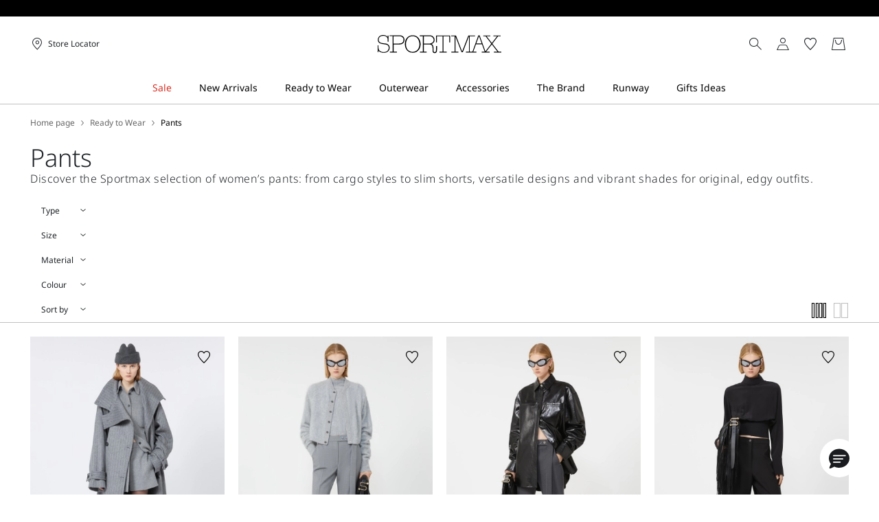

--- FILE ---
content_type: text/html;charset=UTF-8
request_url: https://us.sportmax.com/ready-to-wear/pants
body_size: 34795
content:


        <!DOCTYPE html>





<!-- underline delle voci di categoria -->


        <html lang="en"
              class="no-js "
              data-controller="ListingController"
              data-egon-validation="false"
              data-egon-zip-base="false"
              data-is-bare-page="false"
              data-js-component="TrackingComponent"
              data-public-path="/.resources/sportmax-magnolia-module/themes/sportmax-theme/202601161438-043/dist"
              data-verifalia-validation="false"
              data-version="202601161438-043"
              data-context=""
              data-themepath="/.resources/sportmax-magnolia-module/themes/sportmax-theme/202601161438-043/dist"
        >

            <head>
                
    <meta charset="utf-8"/>
    <meta name="viewport" content="width=device-width, initial-scale=1.0, maximum-scale=1.0, minimum-scale=1.0"/>
    <meta http-equiv="X-UA-Compatible" content="IE=edge" />








    <title>Elegant Women’s Palazzo, Skinny, Wide and Cargo Trousers | Sportmax</title>
    <meta name="apple-mobile-web-app-title" content="Sportmax" />
    <meta name="description" content="Sportmax trousers express a bold, dynamic and energetic style, featuring original designs in both classic colors like white, black and beige, as well as vibrant, eye-catching shades such as red and pink. Among the more timeless options, you&amp;#039;ll find tailored trousers with soft lines and flawless cuts, available in high-waisted and low-waisted styles, perfect for pairing with shirts, jackets and blazers for a polished look. Flared and slim trousers, crafted from materials like wool, knit, viscose and jersey, add a touch of glamour. For a more casual look, oversized and palazzo styles are perfect when paired with tops, T-shirts or sweatshirts, offering a balance between design and modern flair. The trouser collection also includes linen and viscose shorts and Bermuda shorts along with denim, velvet or leather styles for pairing with accessories like bags, jewelry and shoes, from classic to urban styles, creating bold, edgy outfits. Whether it&amp;#039;s cargo pants or relaxed-fit trousers, with or without a belt, every pair from Sportmax is made for people who love to make a statement." />
    <meta name="title" content="Elegant Women’s Palazzo, Skinny, Wide and Cargo Trousers | Sportmax" />






    <!-- ======================== -->
    <!-- Social sharing meta tags -->
    <!-- ======================== -->
    <!-- Open Graph (Facebook and Google+) default values -->
    <!-- default url value -->

    <!-- Twitter card default values -->
    <!-- calculate variableColor e variableColorFirst -->
    <!-- Open Graph + twitter card-->

    <meta property="fb:page_id" content="1618054005144073" />
    <meta property="og:type" content="website" />
    <meta property="og:locale" content="en"/>
    <meta property="og:title" content="Elegant Women’s Palazzo, Skinny, Wide and Cargo Trousers | Sportmax " />
    <meta property="og:url" content="" />
    <meta property="og:image" content="https://us.sportmax.com" />
    <meta property="og:description" content="Sportmax trousers express a bold, dynamic and energetic style, featuring original designs in both classic colors like white, black and beige, as well as vibrant, eye-catching shades such as red and pink. Among the more timeless options, you&amp;amp;#039;ll find tailored trousers with soft lines and flawless cuts, available in high-waisted and low-waisted styles, perfect for pairing with shirts, jackets and blazers for a polished look. Flared and slim trousers, crafted from materials like wool, knit, viscose and jersey, add a touch of glamour. For a more casual look, oversized and palazzo styles are perfect when paired with tops, T-shirts or sweatshirts, offering a balance between design and modern flair. The trouser collection also includes linen and viscose shorts and Bermuda shorts along with denim, velvet or leather styles for pairing with accessories like bags, jewelry and shoes, from classic to urban styles, creating bold, edgy outfits. Whether it&amp;amp;#039;s cargo pants or relaxed-fit trousers, with or without a belt, every pair from Sportmax is made for people who love to make a statement." />
    <meta property="og:site_name" content="Sportmax" />

    <meta name="twitter:card" content="gallery" />
    <meta name="twitter:site" content="@https://twitter.com/sportmax" />
    <meta name="twitter:title" content="Elegant Women’s Palazzo, Skinny, Wide and Cargo Trousers | Sportmax" />
    <meta name="twitter:description" content="Sportmax trousers express a bold, dynamic and energetic style, featuring original designs in both classic colors like white, black and beige, as well as vibrant, eye-catching shades such as red and pink. Among the more timeless options, you&amp;amp;#039;ll find tailored trousers with soft lines and flawless cuts, available in high-waisted and low-waisted styles, perfect for pairing with shirts, jackets and blazers for a polished look. Flared and slim trousers, crafted from materials like wool, knit, viscose and jersey, add a touch of glamour. For a more casual look, oversized and palazzo styles are perfect when paired with tops, T-shirts or sweatshirts, offering a balance between design and modern flair. The trouser collection also includes linen and viscose shorts and Bermuda shorts along with denim, velvet or leather styles for pairing with accessories like bags, jewelry and shoes, from classic to urban styles, creating bold, edgy outfits. Whether it&amp;amp;#039;s cargo pants or relaxed-fit trousers, with or without a belt, every pair from Sportmax is made for people who love to make a statement." />
    <meta name="twitter:creator" content="" />

            <meta name="twitter:image0:src" content="https://b2c-media.sportmax.com/sys-master/m0/SP/2025/2/SP2146015306/022/s3master/SP2146015306022-a-buono_thumbnail.jpg" />
            <meta name="twitter:image1:src" content="https://b2c-media.sportmax.com/sys-master/m0/SP/2025/2/SP2136055206/016/s3master/SP2136055206016-a-harry_thumbnail.jpg" />
            <meta name="twitter:image2:src" content="https://b2c-media.sportmax.com/sys-master/m0/SP/2025/2/SP2136055206/001/s3master/SP2136055206001-a-harry_thumbnail.jpg" />
            <meta name="twitter:image3:src" content="https://b2c-media.sportmax.com/sys-master/m0/SP/2025/2/SP2136015206/003/s3master/SP2136015206003-a-edere_thumbnail.jpg" />









        <script type="application/ld+json">
            {
                "@context": "https://schema.org",
                "@graph": [
                    {
                        "@type": "WebPage",
                        "name": "Elegant Women’s Palazzo, Skinny, Wide and Cargo Trousers | Sportmax",
                        "url": "https://us.sportmax.com/ready-to-wear/pants",
                        "isPartOf": {
                            "@type": "WebSite",
                            "name": "Official Sportmax Website | Sportmax",
                            "url": "https://us.sportmax.com"
                        }
                    },
                    {
                        "@type": "ProductCollection",
                        "name": "Pants",
                        "url": "https://us.sportmax.com/ready-to-wear/pants",
                        "description": "Sportmax trousers express a bold, dynamic and energetic style, featuring original designs in both classic colors like white, black and beige, as well as vibrant, eye-catching shades such as red and pink. Among the more timeless options, you&amp;amp;#039;ll find tailored trousers with soft lines and flawless cuts, available in high-waisted and low-waisted styles, perfect for pairing with shirts, jackets and blazers for a polished look. Flared and slim trousers, crafted from materials like wool, knit, viscose and jersey, add a touch of glamour. For a more casual look, oversized and palazzo styles are perfect when paired with tops, T-shirts or sweatshirts, offering a balance between design and modern flair. The trouser collection also includes linen and viscose shorts and Bermuda shorts along with denim, velvet or leather styles for pairing with accessories like bags, jewelry and shoes, from classic to urban styles, creating bold, edgy outfits. Whether it&amp;amp;#039;s cargo pants or relaxed-fit trousers, with or without a belt, every pair from Sportmax is made for people who love to make a statement.",
    "brand": {
    "@type": "Brand",
    "name": "Sportmax"
    }
                    }
                ]
            }
        </script>



        <script type="application/ld+json">
            {
                "@context": "https://schema.org",
                "@type": "ProductGroup",
                "name": "Pants",
                "description": "Sportmax trousers express a bold, dynamic and energetic style, featuring original designs in both classic colors like white, black and beige, as well as vibrant, eye-catching shades such as red and pink. Among the more timeless options, you&amp;#039;ll find tailored trousers with soft lines and flawless cuts, available in high-waisted and low-waisted styles, perfect for pairing with shirts, jackets and blazers for a polished look. Flared and slim trousers, crafted from materials like wool, knit, viscose and jersey, add a touch of glamour. For a more casual look, oversized and palazzo styles are perfect when paired with tops, T-shirts or sweatshirts, offering a balance between design and modern flair. The trouser collection also includes linen and viscose shorts and Bermuda shorts along with denim, velvet or leather styles for pairing with accessories like bags, jewelry and shoes, from classic to urban styles, creating bold, edgy outfits. Whether it&amp;#039;s cargo pants or relaxed-fit trousers, with or without a belt, every pair from Sportmax is made for people who love to make a statement.",
                    "brand": {
    "@type": "Brand",
    "name": "Sportmax"
    }
,
                "url": "https://us.sportmax.com/ready-to-wear/pants",
                "hasVariant": [

                    {
                        "@type": "Product",
                        "name": "Double cloth shorts - RUNWAY",
                        "url": "/p-sp2146015306022-buono-medium-grey",
                        "image": "https://b2c-media.sportmax.com/sys-master/m0/SP/2025/2/SP2146015306/022/s3master/SP2146015306022-a-buono_normal.jpg",
                        "sku": "SP2146015306022",
                            "brand": {
    "@type": "Brand",
    "name": "Sportmax"
    }
,
                        "color": "MEDIUM GREY",
                        "material": "",
                         "size": ["XS","S","S-M","M","M-L","L"],
                        "offers": {
                            "@type": "AggregateOffer",
                            "lowPrice": "$413.00",
                            "highPrice": "$590.00",
                            "priceCurrency": "USD",
                            "availability": "https://schema.org/InStock",
                            "itemCondition": "https://schema.org/NewCondition"
                            ,"offerCount": "2"
                        }
                    },

                    {
                        "@type": "Product",
                        "name": "Cigarette trousers",
                        "url": "/p-sp2136055206016-harry-medium-grey",
                        "image": "https://b2c-media.sportmax.com/sys-master/m0/SP/2025/2/SP2136055206/016/s3master/SP2136055206016-a-harry_normal.jpg",
                        "sku": "SP2136055206016",
                            "brand": {
    "@type": "Brand",
    "name": "Sportmax"
    }
,
                        "color": "MEDIUM GREY",
                        "material": "",
                         "size": ["XS","S","S-M","M","M-L","L"],
                        "offers": {
                            "@type": "AggregateOffer",
                            "lowPrice": "$490.00",
                            "highPrice": "$700.00",
                            "priceCurrency": "USD",
                            "availability": "https://schema.org/InStock",
                            "itemCondition": "https://schema.org/NewCondition"
                            ,"offerCount": "3"
                        }
                    },

                    {
                        "@type": "Product",
                        "name": "Cigarette trousers",
                        "url": "/p-sp2136055206001-harry-dark-grey",
                        "image": "https://b2c-media.sportmax.com/sys-master/m0/SP/2025/2/SP2136055206/001/s3master/SP2136055206001-a-harry_normal.jpg",
                        "sku": "SP2136055206001",
                            "brand": {
    "@type": "Brand",
    "name": "Sportmax"
    }
,
                        "color": "DARK GREY",
                        "material": "",
                         "size": ["XXS","XS","S","S-M","M","M-L","L","L"],
                        "offers": {
                            "@type": "AggregateOffer",
                            "lowPrice": "$490.00",
                            "highPrice": "$700.00",
                            "priceCurrency": "USD",
                            "availability": "https://schema.org/InStock",
                            "itemCondition": "https://schema.org/NewCondition"
                            ,"offerCount": "3"
                        }
                    },

                    {
                        "@type": "Product",
                        "name": "Button-up wool trousers",
                        "url": "/p-sp2136015206003-edere-black",
                        "image": "https://b2c-media.sportmax.com/sys-master/m0/SP/2025/2/SP2136015206/003/s3master/SP2136015206003-a-edere_normal.jpg",
                        "sku": "SP2136015206003",
                            "brand": {
    "@type": "Brand",
    "name": "Sportmax"
    }
,
                        "color": "BLACK",
                        "material": "",
                         "size": ["XXS","XS","S","S-M","M","M-L","L","L"],
                        "offers": {
                            "@type": "AggregateOffer",
                            "lowPrice": "$654.00",
                            "highPrice": "$935.00",
                            "priceCurrency": "USD",
                            "availability": "https://schema.org/InStock",
                            "itemCondition": "https://schema.org/NewCondition"
                            ,"offerCount": "1"
                        }
                    },

                    {
                        "@type": "Product",
                        "name": "Double cloth shorts - RUNWAY",
                        "url": "/p-sp2146015306013-buono-black",
                        "image": "https://b2c-media.sportmax.com/sys-master/m0/SP/2025/2/SP2146015306/013/s3master/SP2146015306013-a-buono_normal.jpg",
                        "sku": "SP2146015306013",
                            "brand": {
    "@type": "Brand",
    "name": "Sportmax"
    }
,
                        "color": "BLACK",
                        "material": "",
                         "size": ["XS","S","L"],
                        "offers": {
                            "@type": "AggregateOffer",
                            "lowPrice": "$413.00",
                            "highPrice": "$590.00",
                            "priceCurrency": "USD",
                            "availability": "https://schema.org/InStock",
                            "itemCondition": "https://schema.org/NewCondition"
                            ,"offerCount": "2"
                        }
                    },

                    {
                        "@type": "Product",
                        "name": "Cigarette trousers",
                        "url": "/p-sp2136055106001-fetta-black",
                        "image": "https://b2c-media.sportmax.com/sys-master/m0/SP/2025/2/SP2136055106/001/s3master/SP2136055106001-a-fetta_normal.jpg",
                        "sku": "SP2136055106001",
                            "brand": {
    "@type": "Brand",
    "name": "Sportmax"
    }
,
                        "color": "BLACK",
                        "material": "",
                         "size": ["XS","S","S-M","M","L"],
                        "offers": {
                            "@type": "AggregateOffer",
                            "lowPrice": "$556.00",
                            "highPrice": "$795.00",
                            "priceCurrency": "USD",
                            "availability": "https://schema.org/InStock",
                            "itemCondition": "https://schema.org/NewCondition"
                            ,"offerCount": "2"
                        }
                    },

                    {
                        "@type": "Product",
                        "name": "Straight trousers with knitted detail",
                        "url": "/p-sp2136115106003-sospiro-black",
                        "image": "https://b2c-media.sportmax.com/sys-master/m0/SP/2025/2/SP2136115106/003/s3master/SP2136115106003-a-sospiro_normal.jpg",
                        "sku": "SP2136115106003",
                            "brand": {
    "@type": "Brand",
    "name": "Sportmax"
    }
,
                        "color": "BLACK",
                        "material": "",
                         "size": ["XXS","XS","S","S-M","M","M-L","L","L"],
                        "offers": {
                            "@type": "AggregateOffer",
                            "lowPrice": "$577.00",
                            "highPrice": "$825.00",
                            "priceCurrency": "USD",
                            "availability": "https://schema.org/InStock",
                            "itemCondition": "https://schema.org/NewCondition"
                            ,"offerCount": "1"
                        }
                    },

                    {
                        "@type": "Product",
                        "name": "Nappa leather trousers",
                        "url": "/p-sp2436015106001-garbo-black",
                        "image": "https://b2c-media.sportmax.com/sys-master/m0/SP/2025/2/SP2436015106/001/s3master/SP2436015106001-a-garbo_normal.jpg",
                        "sku": "SP2436015106001",
                            "brand": {
    "@type": "Brand",
    "name": "Sportmax"
    }
,
                        "color": "BLACK",
                        "material": "",
                         "size": ["S","S-M","M","M-L"],
                        "offers": {
                            "@type": "AggregateOffer",
                            "lowPrice": "$1,015.00",
                            "highPrice": "$1,450.00",
                            "priceCurrency": "USD",
                            "availability": "https://schema.org/InStock",
                            "itemCondition": "https://schema.org/NewCondition"
                            ,"offerCount": "1"
                        }
                    },

                    {
                        "@type": "Product",
                        "name": "Wool Bermudas - RUNWAY",
                        "url": "/p-sp2146025306002-braies1234-navy",
                        "image": "https://b2c-media.sportmax.com/sys-master/m0/SP/2025/2/SP2146025306/002/s3master/SP2146025306002-a-braies1234_normal.jpg",
                        "sku": "SP2146025306002",
                            "brand": {
    "@type": "Brand",
    "name": "Sportmax"
    }
,
                        "color": "NAVY",
                        "material": "",
                         "size": ["XXS","XS","S","S-M","M","M-L","L","L"],
                        "offers": {
                            "@type": "AggregateOffer",
                            "lowPrice": "$462.00",
                            "highPrice": "$660.00",
                            "priceCurrency": "USD",
                            "availability": "https://schema.org/InStock",
                            "itemCondition": "https://schema.org/NewCondition"
                            ,"offerCount": "1"
                        }
                    },

                    {
                        "@type": "Product",
                        "name": "Oversize low-rise trousers - RUNWAY",
                        "url": "/p-sp2136045306005-aller1234-dark-violet",
                        "image": "https://b2c-media.sportmax.com/sys-master/m0/SP/2025/2/SP2136045306/005/s3master/SP2136045306005-a-aller1234_normal.jpg",
                        "sku": "SP2136045306005",
                            "brand": {
    "@type": "Brand",
    "name": "Sportmax"
    }
,
                        "color": "DARK VIOLET",
                        "material": "",
                         "size": ["XXS","XS","S","S-M","M","M-L","L","L"],
                        "offers": {
                            "@type": "AggregateOffer",
                            "lowPrice": "$532.00",
                            "highPrice": "$760.00",
                            "priceCurrency": "USD",
                            "availability": "https://schema.org/InStock",
                            "itemCondition": "https://schema.org/NewCondition"
                            ,"offerCount": "1"
                        }
                    },

                    {
                        "@type": "Product",
                        "name": "Wide, wool and viscose trousers - RUNWAY",
                        "url": "/p-sp2136115306002-belgio1234-dark-grey",
                        "image": "https://b2c-media.sportmax.com/sys-master/m0/SP/2025/2/SP2136115306/002/s3master/SP2136115306002-a-belgio1234_normal.jpg",
                        "sku": "SP2136115306002",
                            "brand": {
    "@type": "Brand",
    "name": "Sportmax"
    }
,
                        "color": "DARK GREY",
                        "material": "",
                         "size": ["XS"],
                        "offers": {
                            "@type": "AggregateOffer",
                            "lowPrice": "$546.00",
                            "highPrice": "$780.00",
                            "priceCurrency": "USD",
                            "availability": "https://schema.org/InStock",
                            "itemCondition": "https://schema.org/NewCondition"
                            ,"offerCount": "1"
                        }
                    },

                    {
                        "@type": "Product",
                        "name": "Wide-fit stretch wool trousers",
                        "url": "/p-sp2136025206004-quito-black",
                        "image": "https://b2c-media.sportmax.com/sys-master/m0/SP/2025/2/SP2136025206/004/s3master/SP2136025206004-a-quito_normal.jpg",
                        "sku": "SP2136025206004",
                            "brand": {
    "@type": "Brand",
    "name": "Sportmax"
    }
,
                        "color": "BLACK",
                        "material": "",
                         "size": ["XXS","XS","S","S-M","M","M-L","L"],
                        "offers": {
                            "@type": "AggregateOffer",
                            "lowPrice": "$696.00",
                            "highPrice": "$995.00",
                            "priceCurrency": "USD",
                            "availability": "https://schema.org/InStock",
                            "itemCondition": "https://schema.org/NewCondition"
                            ,"offerCount": "2"
                        }
                    },

                    {
                        "@type": "Product",
                        "name": "Oversized stretch wool trousers",
                        "url": "/p-sp2136025106004-vela-black",
                        "image": "https://b2c-media.sportmax.com/sys-master/m0/SP/2025/2/SP2136025106/004/s3master/SP2136025106004-a-vela_normal.jpg",
                        "sku": "SP2136025106004",
                            "brand": {
    "@type": "Brand",
    "name": "Sportmax"
    }
,
                        "color": "BLACK",
                        "material": "",
                         "size": ["XS","S","S-M","M","M-L"],
                        "offers": {
                            "@type": "AggregateOffer",
                            "lowPrice": "$469.00",
                            "highPrice": "$670.00",
                            "priceCurrency": "USD",
                            "availability": "https://schema.org/InStock",
                            "itemCondition": "https://schema.org/NewCondition"
                            ,"offerCount": "2"
                        }
                    },

                    {
                        "@type": "Product",
                        "name": "Flared stretch wool trousers",
                        "url": "/p-sp2136015106013-hangar-dark-brown",
                        "image": "https://b2c-media.sportmax.com/sys-master/m0/SP/2025/2/SP2136015106/013/s3master/SP2136015106013-a-hangar_normal.jpg",
                        "sku": "SP2136015106013",
                            "brand": {
    "@type": "Brand",
    "name": "Sportmax"
    }
,
                        "color": "DARK BROWN",
                        "material": "",
                         "size": ["S","S-M","M","M-L","L"],
                        "offers": {
                            "@type": "AggregateOffer",
                            "lowPrice": "$434.00",
                            "highPrice": "$620.00",
                            "priceCurrency": "USD",
                            "availability": "https://schema.org/InStock",
                            "itemCondition": "https://schema.org/NewCondition"
                            ,"offerCount": "2"
                        }
                    },

                    {
                        "@type": "Product",
                        "name": "High-waisted trousers in fabric stitch",
                        "url": "/p-sp2786025106001-texas-black",
                        "image": "https://b2c-media.sportmax.com/sys-master/m0/SP/2025/2/SP2786025106/001/s3master/SP2786025106001-a-texas_normal.jpg",
                        "sku": "SP2786025106001",
                            "brand": {
    "@type": "Brand",
    "name": "Sportmax"
    }
,
                        "color": "BLACK",
                        "material": "",
                         "size": ["XS"],
                        "offers": {
                            "@type": "AggregateOffer",
                            "lowPrice": "$577.00",
                            "highPrice": "$825.00",
                            "priceCurrency": "USD",
                            "availability": "https://schema.org/InStock",
                            "itemCondition": "https://schema.org/NewCondition"
                            ,"offerCount": "1"
                        }
                    },

                    {
                        "@type": "Product",
                        "name": "Low-waisted fitted trousers - RUNWAY",
                        "url": "/p-sp2336025306001-earry1-black",
                        "image": "https://b2c-media.sportmax.com/sys-master/m0/SP/2025/2/SP2336025306/001/s3master/SP2336025306001-a-earry1_normal.jpg",
                        "sku": "SP2336025306001",
                            "brand": {
    "@type": "Brand",
    "name": "Sportmax"
    }
,
                        "color": "BLACK",
                        "material": "",
                         "size": ["XS","S","M","L","XL"],
                        "offers": {
                            "@type": "AggregateOffer",
                            "lowPrice": "$980.00",
                            "highPrice": "$1,400.00",
                            "priceCurrency": "USD",
                            "availability": "https://schema.org/InStock",
                            "itemCondition": "https://schema.org/NewCondition"
                            ,"offerCount": "1"
                        }
                    },

                    {
                        "@type": "Product",
                        "name": "Wide-fit stretch wool trousers",
                        "url": "/p-sp2136025206003-quito-wine-coloured",
                        "image": "https://b2c-media.sportmax.com/sys-master/m0/SP/2025/2/SP2136025206/003/s3master/SP2136025206003-a-quito_normal.jpg",
                        "sku": "SP2136025206003",
                            "brand": {
    "@type": "Brand",
    "name": "Sportmax"
    }
,
                        "color": "WINE-COLOURED",
                        "material": "",
                         "size": ["S","S-M","M"],
                        "offers": {
                            "@type": "AggregateOffer",
                            "lowPrice": "$696.00",
                            "highPrice": "$995.00",
                            "priceCurrency": "USD",
                            "availability": "https://schema.org/InStock",
                            "itemCondition": "https://schema.org/NewCondition"
                            ,"offerCount": "2"
                        }
                    },

                    {
                        "@type": "Product",
                        "name": "Slim flared trousers",
                        "url": "/p-sp2136085206003-febe-wine-coloured",
                        "image": "https://b2c-media.sportmax.com/sys-master/m0/SP/2025/2/SP2136085206/003/s3master/SP2136085206003-a-febe_normal.jpg",
                        "sku": "SP2136085206003",
                            "brand": {
    "@type": "Brand",
    "name": "Sportmax"
    }
,
                        "color": "WINE-COLOURED",
                        "material": "",
                         "size": ["XS","M","M-L","L"],
                        "offers": {
                            "@type": "AggregateOffer",
                            "lowPrice": "$507.00",
                            "highPrice": "$725.00",
                            "priceCurrency": "USD",
                            "availability": "https://schema.org/InStock",
                            "itemCondition": "https://schema.org/NewCondition"
                            ,"offerCount": "3"
                        }
                    },

                    {
                        "@type": "Product",
                        "name": "Slim trousers with asymmetrical belt - RUNWAY",
                        "url": "/p-sp2136125306002-banda1234-coffee",
                        "image": "https://b2c-media.sportmax.com/sys-master/m0/SP/2025/2/SP2136125306/002/s3master/SP2136125306002-a-banda1234_normal.jpg",
                        "sku": "SP2136125306002",
                            "brand": {
    "@type": "Brand",
    "name": "Sportmax"
    }
,
                        "color": "COFFEE",
                        "material": "",
                         "size": ["XS","S","S-M","M","M-L","L"],
                        "offers": {
                            "@type": "AggregateOffer",
                            "lowPrice": "$595.00",
                            "highPrice": "$850.00",
                            "priceCurrency": "USD",
                            "availability": "https://schema.org/InStock",
                            "itemCondition": "https://schema.org/NewCondition"
                            ,"offerCount": "1"
                        }
                    },

                    {
                        "@type": "Product",
                        "name": "Slim flared trousers",
                        "url": "/p-sp2136085206002-febe-antique-rose",
                        "image": "https://b2c-media.sportmax.com/sys-master/m0/SP/2025/2/SP2136085206/002/s3master/SP2136085206002-a-febe_normal.jpg",
                        "sku": "SP2136085206002",
                            "brand": {
    "@type": "Brand",
    "name": "Sportmax"
    }
,
                        "color": "ANTIQUE ROSE",
                        "material": "",
                         "size": ["XS","S","S-M","M","M-L","L","L"],
                        "offers": {
                            "@type": "AggregateOffer",
                            "lowPrice": "$507.00",
                            "highPrice": "$725.00",
                            "priceCurrency": "USD",
                            "availability": "https://schema.org/InStock",
                            "itemCondition": "https://schema.org/NewCondition"
                            ,"offerCount": "3"
                        }
                    },

                    {
                        "@type": "Product",
                        "name": "Low-rise stretch trousers - RUNWAY",
                        "url": "/p-sp2136105306005-baschi1234-ochre",
                        "image": "https://b2c-media.sportmax.com/sys-master/m0/SP/2025/2/SP2136105306/005/s3master/SP2136105306005-a-baschi1234_normal.jpg",
                        "sku": "SP2136105306005",
                            "brand": {
    "@type": "Brand",
    "name": "Sportmax"
    }
,
                        "color": "OCHRE",
                        "material": "",
                         "size": ["XXS","XS","S","S-M","M","M-L","L","L"],
                        "offers": {
                            "@type": "AggregateOffer",
                            "lowPrice": "$546.00",
                            "highPrice": "$780.00",
                            "priceCurrency": "USD",
                            "availability": "https://schema.org/InStock",
                            "itemCondition": "https://schema.org/NewCondition"
                            ,"offerCount": "2"
                        }
                    },

                    {
                        "@type": "Product",
                        "name": "Oversize low-rise trousers",
                        "url": "/p-sp2136025506002-siamese-ivory",
                        "image": "https://b2c-media.sportmax.com/sys-master/m0/SP/2025/2/SP2136025506/002/s3master/SP2136025506002-a-siamese_normal.jpg",
                        "sku": "SP2136025506002",
                            "brand": {
    "@type": "Brand",
    "name": "Sportmax"
    }
,
                        "color": "IVORY",
                        "material": "",
                         "size": ["XXS","XS","S","S-M","M","M-L","L","L"],
                        "offers": {
                            "@type": "AggregateOffer",
                            "lowPrice": "$308.00",
                            "highPrice": "$440.00",
                            "priceCurrency": "USD",
                            "availability": "https://schema.org/InStock",
                            "itemCondition": "https://schema.org/NewCondition"
                            ,"offerCount": "2"
                        }
                    },

                    {
                        "@type": "Product",
                        "name": "Soft trousers in light fleece",
                        "url": "/p-sp2786025506001-lord-ivory",
                        "image": "https://b2c-media.sportmax.com/sys-master/m0/SP/2025/2/SP2786025506/001/s3master/SP2786025506001-a-lord_normal.jpg",
                        "sku": "SP2786025506001",
                            "brand": {
    "@type": "Brand",
    "name": "Sportmax"
    }
,
                        "color": "IVORY",
                        "material": "",
                         "size": ["XS","M","XL"],
                        "offers": {
                            "@type": "AggregateOffer",
                            "lowPrice": "$360.00",
                            "highPrice": "$515.00",
                            "priceCurrency": "USD",
                            "availability": "https://schema.org/InStock",
                            "itemCondition": "https://schema.org/NewCondition"
                            ,"offerCount": "1"
                        }
                    },

                    {
                        "@type": "Product",
                        "name": "Cigarette trousers",
                        "url": "/p-sp2136055106002-fetta-beige",
                        "image": "https://b2c-media.sportmax.com/sys-master/m0/SP/2025/2/SP2136055106/002/s3master/SP2136055106002-a-fetta_normal.jpg",
                        "sku": "SP2136055106002",
                            "brand": {
    "@type": "Brand",
    "name": "Sportmax"
    }
,
                        "color": "BEIGE",
                        "material": "",
                         "size": ["XXS","XS","S","S-M","M","M-L","L","L"],
                        "offers": {
                            "@type": "AggregateOffer",
                            "lowPrice": "$556.00",
                            "highPrice": "$795.00",
                            "priceCurrency": "USD",
                            "availability": "https://schema.org/InStock",
                            "itemCondition": "https://schema.org/NewCondition"
                            ,"offerCount": "2"
                        }
                    },

                    {
                        "@type": "Product",
                        "name": "Oversize low-rise trousers",
                        "url": "/p-sp2136025506005-siamese-chocolate",
                        "image": "https://b2c-media.sportmax.com/sys-master/m0/SP/2025/2/SP2136025506/005/s3master/SP2136025506005-a-siamese_normal.jpg",
                        "sku": "SP2136025506005",
                            "brand": {
    "@type": "Brand",
    "name": "Sportmax"
    }
,
                        "color": "CHOCOLATE",
                        "material": "",
                         "size": ["S"],
                        "offers": {
                            "@type": "AggregateOffer",
                            "lowPrice": "$308.00",
                            "highPrice": "$440.00",
                            "priceCurrency": "USD",
                            "availability": "https://schema.org/InStock",
                            "itemCondition": "https://schema.org/NewCondition"
                            ,"offerCount": "2"
                        }
                    },

                    {
                        "@type": "Product",
                        "name": "Perfect-fit mini flare jeans",
                        "url": "/p-sp2136015506013-enna-chocolate",
                        "image": "https://b2c-media.sportmax.com/sys-master/m0/SP/2025/2/SP2136015506/013/s3master/SP2136015506013-a-enna_normal.jpg",
                        "sku": "SP2136015506013",
                            "brand": {
    "@type": "Brand",
    "name": "Sportmax"
    }
,
                        "color": "CHOCOLATE",
                        "material": "",
                        
                        "offers": {
                            "@type": "AggregateOffer",
                            "lowPrice": "$252.00",
                            "highPrice": "$360.00",
                            "priceCurrency": "USD",
                            "availability": "https://schema.org/OutOfStock",
                            "itemCondition": "https://schema.org/NewCondition"
                            ,"offerCount": "2"
                        }
                    },

                    {
                        "@type": "Product",
                        "name": "Straight wool trousers",
                        "url": "/p-sp2136075106001-salvo-beige-shaded",
                        "image": "https://b2c-media.sportmax.com/sys-master/m0/SP/2025/2/SP2136075106/001/s3master/SP2136075106001-a-salvo_normal.jpg",
                        "sku": "SP2136075106001",
                            "brand": {
    "@type": "Brand",
    "name": "Sportmax"
    }
,
                        "color": "BEIGE SHADED",
                        "material": "",
                         "size": ["XXS","XS","S","S-M","M","M-L","L","L"],
                        "offers": {
                            "@type": "AggregateOffer",
                            "lowPrice": "$434.00",
                            "highPrice": "$620.00",
                            "priceCurrency": "USD",
                            "availability": "https://schema.org/InStock",
                            "itemCondition": "https://schema.org/NewCondition"
                            ,"offerCount": "2"
                        }
                    },

                    {
                        "@type": "Product",
                        "name": "Cashmere-blend trousers",
                        "url": "/p-sp2336015206004-sella-medium-grey",
                        "image": "https://b2c-media.sportmax.com/sys-master/m0/SP/2025/2/SP2336015206/004/s3master/SP2336015206004-a-sella_normal.jpg",
                        "sku": "SP2336015206004",
                            "brand": {
    "@type": "Brand",
    "name": "Sportmax"
    }
,
                        "color": "MEDIUM GREY",
                        "material": "",
                         "size": ["XS","S"],
                        "offers": {
                            "@type": "AggregateOffer",
                            "lowPrice": "$724.00",
                            "highPrice": "$1,035.00",
                            "priceCurrency": "USD",
                            "availability": "https://schema.org/InStock",
                            "itemCondition": "https://schema.org/NewCondition"
                            ,"offerCount": "1"
                        }
                    },

                    {
                        "@type": "Product",
                        "name": "Perfect-fit mini flare jeans",
                        "url": "/p-sp2136015506009-enna-black",
                        "image": "https://b2c-media.sportmax.com/sys-master/m0/SP/2025/2/SP2136015506/009/s3master/SP2136015506009-a-enna_normal.jpg",
                        "sku": "SP2136015506009",
                            "brand": {
    "@type": "Brand",
    "name": "Sportmax"
    }
,
                        "color": "BLACK",
                        "material": "",
                         "size": ["S","S-M","M","M-L","L","31"],
                        "offers": {
                            "@type": "AggregateOffer",
                            "lowPrice": "$252.00",
                            "highPrice": "$360.00",
                            "priceCurrency": "USD",
                            "availability": "https://schema.org/InStock",
                            "itemCondition": "https://schema.org/NewCondition"
                            ,"offerCount": "2"
                        }
                    },

                    {
                        "@type": "Product",
                        "name": "Cigarette trousers",
                        "url": "/p-sp2136055206005-harry-midnightblue",
                        "image": "https://b2c-media.sportmax.com/sys-master/m0/SP/2025/2/SP2136055206/005/s3master/SP2136055206005-a-harry_normal.jpg",
                        "sku": "SP2136055206005",
                            "brand": {
    "@type": "Brand",
    "name": "Sportmax"
    }
,
                        "color": "MIDNIGHTBLUE",
                        "material": "",
                         "size": ["XXS","XS","S","S-M","M","M-L","L","L"],
                        "offers": {
                            "@type": "AggregateOffer",
                            "lowPrice": "$490.00",
                            "highPrice": "$700.00",
                            "priceCurrency": "USD",
                            "availability": "https://schema.org/InStock",
                            "itemCondition": "https://schema.org/NewCondition"
                            ,"offerCount": "3"
                        }
                    },

                    {
                        "@type": "Product",
                        "name": "Slim flared trousers",
                        "url": "/p-sp2136085206004-febe-black",
                        "image": "https://b2c-media.sportmax.com/sys-master/m0/SP/2025/2/SP2136085206/004/s3master/SP2136085206004-a-febe_normal.jpg",
                        "sku": "SP2136085206004",
                            "brand": {
    "@type": "Brand",
    "name": "Sportmax"
    }
,
                        "color": "BLACK",
                        "material": "",
                         "size": ["XXS","S-M","M-L","L"],
                        "offers": {
                            "@type": "AggregateOffer",
                            "lowPrice": "$507.00",
                            "highPrice": "$725.00",
                            "priceCurrency": "USD",
                            "availability": "https://schema.org/InStock",
                            "itemCondition": "https://schema.org/NewCondition"
                            ,"offerCount": "3"
                        }
                    },

                    {
                        "@type": "Product",
                        "name": "Oversized stretch wool trousers",
                        "url": "/p-sp2136025106013-vela-dark-brown",
                        "image": "https://b2c-media.sportmax.com/sys-master/m0/SP/2025/2/SP2136025106/013/s3master/SP2136025106013-a-vela_normal.jpg",
                        "sku": "SP2136025106013",
                            "brand": {
    "@type": "Brand",
    "name": "Sportmax"
    }
,
                        "color": "DARK BROWN",
                        "material": "",
                         "size": ["M","M-L"],
                        "offers": {
                            "@type": "AggregateOffer",
                            "lowPrice": "$469.00",
                            "highPrice": "$670.00",
                            "priceCurrency": "USD",
                            "availability": "https://schema.org/InStock",
                            "itemCondition": "https://schema.org/NewCondition"
                            ,"offerCount": "2"
                        }
                    },

                    {
                        "@type": "Product",
                        "name": "Straight wool trousers",
                        "url": "/p-sp2136075106003-salvo-black",
                        "image": "https://b2c-media.sportmax.com/sys-master/m0/SP/2025/2/SP2136075106/003/s3master/SP2136075106003-a-salvo_normal.jpg",
                        "sku": "SP2136075106003",
                            "brand": {
    "@type": "Brand",
    "name": "Sportmax"
    }
,
                        "color": "BLACK",
                        "material": "",
                         "size": ["XS","S","S-M","M"],
                        "offers": {
                            "@type": "AggregateOffer",
                            "lowPrice": "$434.00",
                            "highPrice": "$620.00",
                            "priceCurrency": "USD",
                            "availability": "https://schema.org/InStock",
                            "itemCondition": "https://schema.org/NewCondition"
                            ,"offerCount": "2"
                        }
                    },

                    {
                        "@type": "Product",
                        "name": "Low-rise stretch trousers - RUNWAY",
                        "url": "/p-sp2136105306002-baschi1234-black",
                        "image": "https://b2c-media.sportmax.com/sys-master/m0/SP/2025/2/SP2136105306/002/s3master/SP2136105306002-a-baschi1234_normal.jpg",
                        "sku": "SP2136105306002",
                            "brand": {
    "@type": "Brand",
    "name": "Sportmax"
    }
,
                        "color": "BLACK",
                        "material": "",
                         "size": ["S"],
                        "offers": {
                            "@type": "AggregateOffer",
                            "lowPrice": "$546.00",
                            "highPrice": "$780.00",
                            "priceCurrency": "USD",
                            "availability": "https://schema.org/InStock",
                            "itemCondition": "https://schema.org/NewCondition"
                            ,"offerCount": "2"
                        }
                    },

                    {
                        "@type": "Product",
                        "name": "Flared stretch wool trousers",
                        "url": "/p-sp2136015106004-hangar-black",
                        "image": "https://b2c-media.sportmax.com/sys-master/m0/SP/2025/2/SP2136015106/004/s3master/SP2136015106004-a-hangar_normal.jpg",
                        "sku": "SP2136015106004",
                            "brand": {
    "@type": "Brand",
    "name": "Sportmax"
    }
,
                        "color": "BLACK",
                        "material": "",
                         "size": ["XXS","XS","S-M","M","M-L","L"],
                        "offers": {
                            "@type": "AggregateOffer",
                            "lowPrice": "$434.00",
                            "highPrice": "$620.00",
                            "priceCurrency": "USD",
                            "availability": "https://schema.org/InStock",
                            "itemCondition": "https://schema.org/NewCondition"
                            ,"offerCount": "2"
                        }
                    },

                    {
                        "@type": "Product",
                        "name": "Flared trousers in a viscose blend",
                        "url": "/p-sp2131046206003-spxgirello-black",
                        "image": "https://b2c-media.sportmax.com/sys-master/m0/SP/2026/1/SP2131046206/003/s3master/SP2131046206003-a-spxgirello_normal.jpg",
                        "sku": "SP2131046206003",
                            "brand": {
    "@type": "Brand",
    "name": "Sportmax"
    }
,
                        "color": "BLACK",
                        "material": "",
                         "size": ["XXS","XS","S","S-M","M","M-L","L","L"],
                        "offers": {
                            "@type": "AggregateOffer",
                            "lowPrice": "$795.00",
                            
                            "priceCurrency": "USD",
                            "availability": "https://schema.org/InStock",
                            "itemCondition": "https://schema.org/NewCondition"
                            ,"offerCount": "1"
                        }
                    }
                ]
            }
        </script>


      <link rel="canonical" href="https://us.sportmax.com/ready-to-wear/pants" />

        <link rel="alternate" hreflang="x-default" href="https://www.sportmax.com" />
            <link rel="alternate" hreflang="en-ie" href="https://ie.sportmax.com/ready-to-wear/trousers" />
            <link rel="alternate" hreflang="en" href="https://us.sportmax.com/ready-to-wear/pants" />
            <link rel="alternate" hreflang="en-ee" href="https://ee.sportmax.com/ready-to-wear/trousers" />
            <link rel="alternate" hreflang="en-mt" href="https://mt.sportmax.com/ready-to-wear/trousers" />
            <link rel="alternate" hreflang="en-gr" href="https://gr.sportmax.com/ready-to-wear/trousers" />
            <link rel="alternate" hreflang="en-cn" href="https://cn.sportmax.com/ready-to-wear/pants" />
            <link rel="alternate" hreflang="en-es" href="https://es.sportmax.com/ready-to-wear/trousers" />
            <link rel="alternate" hreflang="en-at" href="https://at.sportmax.com/ready-to-wear/trousers" />
            <link rel="alternate" hreflang="en-cz" href="https://cz.sportmax.com/ready-to-wear/trousers" />
            <link rel="alternate" hreflang="en-cy" href="https://cy.sportmax.com/ready-to-wear/trousers" />
            <link rel="alternate" hreflang="en-ro" href="https://ro.sportmax.com/ready-to-wear/trousers" />
            <link rel="alternate" hreflang="en-pl" href="https://pl.sportmax.com/ready-to-wear/trousers" />
            <link rel="alternate" hreflang="en-nl" href="https://nl.sportmax.com/ready-to-wear/trousers" />
            <link rel="alternate" hreflang="en-de" href="https://de.sportmax.com/ready-to-wear/trousers" />
            <link rel="alternate" hreflang="en-be" href="https://be.sportmax.com/ready-to-wear/trousers" />
            <link rel="alternate" hreflang="en-fi" href="https://fi.sportmax.com/ready-to-wear/trousers" />
            <link rel="alternate" hreflang="en-bg" href="https://bg.sportmax.com/ready-to-wear/trousers" />
            <link rel="alternate" hreflang="en-pt" href="https://pt.sportmax.com/ready-to-wear/trousers" />
            <link rel="alternate" hreflang="en-dk" href="https://dk.sportmax.com/ready-to-wear/trousers" />
            <link rel="alternate" hreflang="en-lu" href="https://lu.sportmax.com/ready-to-wear/trousers" />
            <link rel="alternate" hreflang="en-lt" href="https://lt.sportmax.com/ready-to-wear/trousers" />
            <link rel="alternate" hreflang="en-hr" href="https://hr.sportmax.com/ready-to-wear/trousers" />
            <link rel="alternate" hreflang="en-lv" href="https://lv.sportmax.com/ready-to-wear/trousers" />
            <link rel="alternate" hreflang="en-hu" href="https://hu.sportmax.com/ready-to-wear/trousers" />
            <link rel="alternate" hreflang="it" href="https://it.sportmax.com/abbigliamento/pantaloni" />
            <link rel="alternate" hreflang="en-fr" href="https://fr.sportmax.com/ready-to-wear/trousers" />
            <link rel="alternate" hreflang="en-se" href="https://se.sportmax.com/ready-to-wear/trousers" />
            <link rel="alternate" hreflang="en-si" href="https://si.sportmax.com/ready-to-wear/trousers" />
            <link rel="alternate" hreflang="en-sk" href="https://sk.sportmax.com/ready-to-wear/trousers" />
            <link rel="alternate" hreflang="en-gb" href="https://gb.sportmax.com/ready-to-wear/trousers" />

      <!-- rel/prev -->
        <link rel="next" href="/ready-to-wear/pants?page=1"/>
      <!-- rel/prev -->

  <link rel="apple-touch-icon" sizes="57x57" href="/.resources/sportmax-magnolia-module/themes/sportmax-theme/202601161438-043/dist/images/favicons/apple-touch-icon-57x57.png" />
  <link rel="apple-touch-icon" sizes="60x60" href="/.resources/sportmax-magnolia-module/themes/sportmax-theme/202601161438-043/dist/images/favicons/apple-touch-icon-60x60.png" />
  <link rel="apple-touch-icon" sizes="72x72" href="/.resources/sportmax-magnolia-module/themes/sportmax-theme/202601161438-043/dist/images/favicons/apple-touch-icon-72x72.png" />
  <link rel="apple-touch-icon" sizes="76x76" href="/.resources/sportmax-magnolia-module/themes/sportmax-theme/202601161438-043/dist/images/favicons/apple-touch-icon-76x76.png" />
  <link rel="apple-touch-icon" sizes="114x114" href="/.resources/sportmax-magnolia-module/themes/sportmax-theme/202601161438-043/dist/images/favicons/apple-touch-icon-114x114.png" />
  <link rel="apple-touch-icon" sizes="120x120" href="/.resources/sportmax-magnolia-module/themes/sportmax-theme/202601161438-043/dist/images/favicons/apple-touch-icon-120x120.png" />
  <link rel="apple-touch-icon" sizes="144x144" href="/.resources/sportmax-magnolia-module/themes/sportmax-theme/202601161438-043/dist/images/favicons/apple-touch-icon-144x144.png" />
  <link rel="apple-touch-icon" sizes="152x152" href="/.resources/sportmax-magnolia-module/themes/sportmax-theme/202601161438-043/dist/images/favicons/apple-touch-icon-152x152.png" />
  <link rel="apple-touch-icon" sizes="167x167" href="/.resources/sportmax-magnolia-module/themes/sportmax-theme/202601161438-043/dist/images/favicons/apple-touch-icon-167x167.png" />
  <link rel="apple-touch-icon" sizes="180x180" href="/.resources/sportmax-magnolia-module/themes/sportmax-theme/202601161438-043/dist/images/favicons/apple-touch-icon-180x180.png" />
  <link rel="icon" type="image/png" href="/.resources/sportmax-magnolia-module/themes/sportmax-theme/202601161438-043/dist/images/favicons/favicon-16x16.png" sizes="16x16" />
  <link rel="icon" type="image/png" href="/.resources/sportmax-magnolia-module/themes/sportmax-theme/202601161438-043/dist/images/favicons/favicon-32x32.png" sizes="32x32" />
  <link rel="mask-icon" href="/.resources/sportmax-magnolia-module/themes/sportmax-theme/202601161438-043/dist/images/favicons/safari-pinned-tab.svg" color="#5b6f80" />
  <link rel="shortcut icon" href="/.resources/sportmax-magnolia-module/themes/sportmax-theme/202601161438-043/dist/images/favicons/favicon.ico" />
  <link rel="mask-icon" color="#5b6f80" href="/.resources/sportmax-magnolia-module/themes/sportmax-theme/202601161438-043/dist/images/favicons/safari-pinned-tab.svg" />
  <link rel="manifest" href="/.resources/sportmax-magnolia-module/themes/sportmax-theme/202601161438-043/dist/images/favicons/manifest.json" crossorigin="use-credentials" />
  <meta name="theme-color" content="#ffffff" />
  <meta name="msapplication-TileColor" content="#2b5797" />
  <meta name="msapplication-TileImage" content="/.resources/sportmax-magnolia-module/themes/sportmax-theme/202601161438-043/dist/images/favicons/mstile-144x144.png" />
  <meta content="/.resources/sportmax-magnolia-module/themes/sportmax-theme/202601161438-043/dist/images/favicons/browserconfig.xml" name="msapplication-config" />
    <!--  TODO:Critical css -->
    <!--  TODO: no script css -->


    <!--The utag.sync.js script should run as early as possible, preferably in the head of the document. See the Sample HTML for more information -->
    <script src="//tags.tiqcdn.com/utag/maxmara/Sportmax/prod/utag.sync.js">/**/</script>
    
<style>
  	/* Inter */
  	@font-face {
  		font-family: 'Inter';
  		font-display: swap;
  		src: url('/.resources/sportmax-magnolia-module/themes/sportmax-theme/202601161438-043/dist/fonts/Inter-ExtraLight.woff2') format('woff2'),
			url('/.resources/sportmax-magnolia-module/themes/sportmax-theme/202601161438-043/dist/fonts/Inter-ExtraLight.woff') format('woff'),
			url('/.resources/sportmax-magnolia-module/themes/sportmax-theme/202601161438-043/dist/fonts/Inter-ExtraLight.otf') format('opentype'),
			url('/.resources/sportmax-magnolia-module/themes/sportmax-theme/202601161438-043/dist/fonts/Inter-ExtraLight.ttf')  format('truetype');
  		font-weight: 200;
  	}
  	@font-face {
  		font-family: 'Inter';
  		font-display: swap;
  		src: url('/.resources/sportmax-magnolia-module/themes/sportmax-theme/202601161438-043/dist/fonts/Inter-Light.woff2') format('woff2'),
			url('/.resources/sportmax-magnolia-module/themes/sportmax-theme/202601161438-043/dist/fonts/Inter-Light.woff') format('woff'),
			url('/.resources/sportmax-magnolia-module/themes/sportmax-theme/202601161438-043/dist/fonts/Inter-Light.otf') format('opentype'),
			url('/.resources/sportmax-magnolia-module/themes/sportmax-theme/202601161438-043/dist/fonts/Inter-Light.ttf')  format('truetype');
  		font-weight: 300;
  	}
	@font-face {
  		font-family: 'Inter';
  		font-display: swap;
  		src: url('/.resources/sportmax-magnolia-module/themes/sportmax-theme/202601161438-043/dist/fonts/Inter-Regular.woff2') format('woff2'),
			url('/.resources/sportmax-magnolia-module/themes/sportmax-theme/202601161438-043/dist/fonts/Inter-Regular.woff') format('woff'),
			url('/.resources/sportmax-magnolia-module/themes/sportmax-theme/202601161438-043/dist/fonts/Inter-Regular.otf') format('opentype'),
			url('/.resources/sportmax-magnolia-module/themes/sportmax-theme/202601161438-043/dist/fonts/Inter-Regular.ttf')  format('truetype');
  		font-weight: 400;
  	}
  	@font-face {
  		font-family: 'Inter';
  		font-display: swap;
  		src: url('/.resources/sportmax-magnolia-module/themes/sportmax-theme/202601161438-043/dist/fonts/Inter-Medium.woff2') format('woff2'),
			url('/.resources/sportmax-magnolia-module/themes/sportmax-theme/202601161438-043/dist/fonts/Inter-Medium.woff') format('woff'),
			url('/.resources/sportmax-magnolia-module/themes/sportmax-theme/202601161438-043/dist/fonts/Inter-Medium.otf') format('opentype'),
			url('/.resources/sportmax-magnolia-module/themes/sportmax-theme/202601161438-043/dist/fonts/Inter-Medium.ttf')  format('truetype');
  		font-weight: 500;
  	}
  	@font-face {
  		font-family: 'Inter';
  		font-display: swap;
  		src: url('/.resources/sportmax-magnolia-module/themes/sportmax-theme/202601161438-043/dist/fonts/Inter-SemiBold.woff2') format('woff2'),
			url('/.resources/sportmax-magnolia-module/themes/sportmax-theme/202601161438-043/dist/fonts/Inter-SemiBold.woff') format('woff'),
			url('/.resources/sportmax-magnolia-module/themes/sportmax-theme/202601161438-043/dist/fonts/Inter-SemiBold.otf') format('opentype'),
			url('/.resources/sportmax-magnolia-module/themes/sportmax-theme/202601161438-043/dist/fonts/Inter-SemiBold.ttf')  format('truetype');
  		font-weight: 600;
  	}
	/* noto-sans */
  	@font-face {
  		font-family: 'Noto sans';
  		font-display: swap;
  		src: url('/.resources/sportmax-magnolia-module/themes/sportmax-theme/202601161438-043/dist/fonts/NotoSans-ExtraLight.woff2') format('woff2'),
			url('/.resources/sportmax-magnolia-module/themes/sportmax-theme/202601161438-043/dist/fonts/NotoSans-ExtraLight.woff') format('woff'),
			url('/.resources/sportmax-magnolia-module/themes/sportmax-theme/202601161438-043/dist/fonts/NotoSans-ExtraLight.otf') format('opentype'),
			url('/.resources/sportmax-magnolia-module/themes/sportmax-theme/202601161438-043/dist/fonts/NotoSans-ExtraLight.ttf')  format('truetype');
  		font-weight: 200;
  	}
	@font-face {
  		font-family: 'Noto sans';
  		font-display: swap;
  		src: url('/.resources/sportmax-magnolia-module/themes/sportmax-theme/202601161438-043/dist/fonts/NotoSans-ExtraLightItalic.woff2') format('woff2'),
			url('/.resources/sportmax-magnolia-module/themes/sportmax-theme/202601161438-043/dist/fonts/NotoSans-ExtraLightItalic.woff') format('woff'),
			url('/.resources/sportmax-magnolia-module/themes/sportmax-theme/202601161438-043/dist/fonts/NotoSans-ExtraLightItalic.otf') format('opentype'),
			url('/.resources/sportmax-magnolia-module/themes/sportmax-theme/202601161438-043/dist/fonts/NotoSans-ExtraLightItalic.ttf')  format('truetype');
  		font-weight: 200;
		font-style: italic;
  	}
	@font-face {
  		font-family: 'Noto sans';
  		font-display: swap;
  		src: url('/.resources/sportmax-magnolia-module/themes/sportmax-theme/202601161438-043/dist/fonts/NotoSans-Light.woff2') format('woff2'),
			url('/.resources/sportmax-magnolia-module/themes/sportmax-theme/202601161438-043/dist/fonts/NotoSans-Light.woff') format('woff'),
			url('/.resources/sportmax-magnolia-module/themes/sportmax-theme/202601161438-043/dist/fonts/NotoSans-Light.otf') format('opentype'),
			url('/.resources/sportmax-magnolia-module/themes/sportmax-theme/202601161438-043/dist/fonts/NotoSans-Light.ttf')  format('truetype');
  		font-weight: 300;
  	}
	@font-face {
  		font-family: 'Noto sans';
  		font-display: swap;
  		src: url('/.resources/sportmax-magnolia-module/themes/sportmax-theme/202601161438-043/dist/fonts/NotoSans-LightItalic.woff2') format('woff2'),
			url('/.resources/sportmax-magnolia-module/themes/sportmax-theme/202601161438-043/dist/fonts/NotoSans-LightItalic.woff') format('woff'),
			url('/.resources/sportmax-magnolia-module/themes/sportmax-theme/202601161438-043/dist/fonts/NotoSans-LightItalic.otf') format('opentype'),
			url('/.resources/sportmax-magnolia-module/themes/sportmax-theme/202601161438-043/dist/fonts/NotoSans-LightItalic.ttf')  format('truetype');
  		font-weight: 300;
		font-style: italic;
  	}
	@font-face {
		font-family: 'Noto Sans';
		font-display: swap;
		src: url('/.resources/sportmax-magnolia-module/themes/sportmax-theme/202601161438-043/dist/fonts/NotoSans-Regular.woff2') format('woff2'),
			url('/.resources/sportmax-magnolia-module/themes/sportmax-theme/202601161438-043/dist/fonts/NotoSans-Regular.woff') format('woff'),
			url('/.resources/sportmax-magnolia-module/themes/sportmax-theme/202601161438-043/dist/fonts/NotoSans-Regular.otf') format('opentype'),
			url('/.resources/sportmax-magnolia-module/themes/sportmax-theme/202601161438-043/dist/fonts/NotoSans-Regular.ttf') format('truetype');
		font-weight: 400;
    }
	@font-face {
		font-family: 'Noto Sans';
		font-display: swap;
		src: url('/.resources/sportmax-magnolia-module/themes/sportmax-theme/202601161438-043/dist/fonts/NotoSans-RegularItalic.woff2') format('woff2'),
			url('/.resources/sportmax-magnolia-module/themes/sportmax-theme/202601161438-043/dist/fonts/NotoSans-RegularItalic.woff') format('woff'),
			url('/.resources/sportmax-magnolia-module/themes/sportmax-theme/202601161438-043/dist/fonts/NotoSans-RegularItalic.otf') format('opentype'),
			url('/.resources/sportmax-magnolia-module/themes/sportmax-theme/202601161438-043/dist/fonts/NotoSans-RegularItalic.ttf') format('truetype');
		font-weight: 400;
		font-style: italic;
    }
	@font-face {
		font-family: 'Noto Sans';
		font-display: swap;
		src: url('/.resources/sportmax-magnolia-module/themes/sportmax-theme/202601161438-043/dist/fonts/NotoSans-Medium.woff2') format('woff2'),
			url('/.resources/sportmax-magnolia-module/themes/sportmax-theme/202601161438-043/dist/fonts/NotoSans-Medium.woff') format('woff'),
			url('/.resources/sportmax-magnolia-module/themes/sportmax-theme/202601161438-043/dist/fonts/NotoSans-Medium.otf') format('opentype'),
			url('/.resources/sportmax-magnolia-module/themes/sportmax-theme/202601161438-043/dist/fonts/NotoSans-Medium.ttf') format('truetype');
		font-weight: 500;
    }
	@font-face {
		font-family: 'Noto Sans';
		font-display: swap;
		src: url('/.resources/sportmax-magnolia-module/themes/sportmax-theme/202601161438-043/dist/fonts/NotoSans-MediumItalic.woff2') format('woff2'),
			url('/.resources/sportmax-magnolia-module/themes/sportmax-theme/202601161438-043/dist/fonts/NotoSans-MediumItalic.woff') format('woff'),
			url('/.resources/sportmax-magnolia-module/themes/sportmax-theme/202601161438-043/dist/fonts/NotoSans-MediumItalic.otf') format('opentype'),
			url('/.resources/sportmax-magnolia-module/themes/sportmax-theme/202601161438-043/dist/fonts/NotoSans-MediumItalic.ttf') format('truetype');
		font-weight: 500;
		font-style: italic;
    }
	@font-face {
		font-family: 'Noto Sans';
		font-display: swap;
		src: url('/.resources/sportmax-magnolia-module/themes/sportmax-theme/202601161438-043/dist/fonts/NotoSans-SemiBold.woff2') format('woff2'),
			url('/.resources/sportmax-magnolia-module/themes/sportmax-theme/202601161438-043/dist/fonts/NotoSans-SemiBold.woff') format('woff'),
			url('/.resources/sportmax-magnolia-module/themes/sportmax-theme/202601161438-043/dist/fonts/NotoSans-SemiBold.otf') format('opentype'),
			url('/.resources/sportmax-magnolia-module/themes/sportmax-theme/202601161438-043/dist/fonts/NotoSans-SemiBold.ttf') format('truetype');
		font-weight: 600;
    }
	@font-face {
		font-family: 'Noto Sans';
		font-display: swap;
		src: url('/.resources/sportmax-magnolia-module/themes/sportmax-theme/202601161438-043/dist/fonts/NotoSans-SemiBoldItalic.woff2') format('woff2'),
			url('/.resources/sportmax-magnolia-module/themes/sportmax-theme/202601161438-043/dist/fonts/NotoSans-SemiBoldItalic.woff') format('woff'),
			url('/.resources/sportmax-magnolia-module/themes/sportmax-theme/202601161438-043/dist/fonts/NotoSans-SemiBoldItalic.otf') format('opentype'),
			url('/.resources/sportmax-magnolia-module/themes/sportmax-theme/202601161438-043/dist/fonts/NotoSans-SemiBoldItalic.ttf') format('truetype');
		font-weight: 600;
		font-style: italic;
    }

</style>

<!-- Main css -->
<link rel="preload" href="/.resources/sportmax-magnolia-module/themes/sportmax-theme/202601161438-043/dist/main.css" as="style" />
<link rel="stylesheet" href="/.resources/sportmax-magnolia-module/themes/sportmax-theme/202601161438-043/dist/main.css"  type="text/css" />
    <link rel="preload" href="/.resources/sportmax-magnolia-module/themes/sportmax-theme/202601161438-043/dist/controller-ListingController.css" as="style" />
    <link rel="stylesheet" href="/.resources/sportmax-magnolia-module/themes/sportmax-theme/202601161438-043/dist/controller-ListingController.css"  type="text/css" />


            
<script>(window.BOOMR_mq=window.BOOMR_mq||[]).push(["addVar",{"rua.upush":"false","rua.cpush":"false","rua.upre":"false","rua.cpre":"false","rua.uprl":"false","rua.cprl":"false","rua.cprf":"false","rua.trans":"","rua.cook":"false","rua.ims":"false","rua.ufprl":"false","rua.cfprl":"false","rua.isuxp":"false","rua.texp":"norulematch","rua.ceh":"false","rua.ueh":"false","rua.ieh.st":"0"}]);</script>
                              <script>!function(a){var e="https://s.go-mpulse.net/boomerang/",t="addEventListener";if("False"=="True")a.BOOMR_config=a.BOOMR_config||{},a.BOOMR_config.PageParams=a.BOOMR_config.PageParams||{},a.BOOMR_config.PageParams.pci=!0,e="https://s2.go-mpulse.net/boomerang/";if(window.BOOMR_API_key="P5UVD-DYRUD-JMAW8-B26SD-774F4",function(){function n(e){a.BOOMR_onload=e&&e.timeStamp||(new Date).getTime()}if(!a.BOOMR||!a.BOOMR.version&&!a.BOOMR.snippetExecuted){a.BOOMR=a.BOOMR||{},a.BOOMR.snippetExecuted=!0;var i,_,o,r=document.createElement("iframe");if(a[t])a[t]("load",n,!1);else if(a.attachEvent)a.attachEvent("onload",n);r.src="javascript:void(0)",r.title="",r.role="presentation",(r.frameElement||r).style.cssText="width:0;height:0;border:0;display:none;",o=document.getElementsByTagName("script")[0],o.parentNode.insertBefore(r,o);try{_=r.contentWindow.document}catch(O){i=document.domain,r.src="javascript:var d=document.open();d.domain='"+i+"';void(0);",_=r.contentWindow.document}_.open()._l=function(){var a=this.createElement("script");if(i)this.domain=i;a.id="boomr-if-as",a.src=e+"P5UVD-DYRUD-JMAW8-B26SD-774F4",BOOMR_lstart=(new Date).getTime(),this.body.appendChild(a)},_.write("<bo"+'dy onload="document._l();">'),_.close()}}(),"".length>0)if(a&&"performance"in a&&a.performance&&"function"==typeof a.performance.setResourceTimingBufferSize)a.performance.setResourceTimingBufferSize();!function(){if(BOOMR=a.BOOMR||{},BOOMR.plugins=BOOMR.plugins||{},!BOOMR.plugins.AK){var e=""=="true"?1:0,t="",n="ck6jjrixhzlhk2l5fjza-f-2ee0409ba-clientnsv4-s.akamaihd.net",i="false"=="true"?2:1,_={"ak.v":"39","ak.cp":"864429","ak.ai":parseInt("487154",10),"ak.ol":"0","ak.cr":9,"ak.ipv":4,"ak.proto":"h2","ak.rid":"21365293","ak.r":47358,"ak.a2":e,"ak.m":"a","ak.n":"essl","ak.bpcip":"18.188.148.0","ak.cport":40148,"ak.gh":"23.208.24.232","ak.quicv":"","ak.tlsv":"tls1.3","ak.0rtt":"","ak.0rtt.ed":"","ak.csrc":"-","ak.acc":"","ak.t":"1769810546","ak.ak":"hOBiQwZUYzCg5VSAfCLimQ==0AkbdbPypUhiVZmmz81d8V51ryNh7J8qzS1r0CLT1K6SDfwrmpwm+V389O8ayJPyNfDskNaH7eDXxwV6EORHffUFBqVE0919WAwH9Am32QvfAjy5rrreF7KF7/B6OwuNJHbbY/RlQme7fmryU4x4ZNC2nI6qvJEtJwtcgSWI3X/t9qTJd5OXeW61u1aIRInhIHa+XN8mzxuxd9p6PTPcQbUisGjwaRXsv7mCBvs2dq6jPkGIWBoHYSuLGBuJw99WRPee4jynvFHGfmPdhIC03/e7FWfDe0c45umxxj1mBj6BxJxbNZK4iIj5LQwR+tTcnSYtGMb4+eR6BEvLX+dBPEDdcB/VIPYoIeFCGP+Mq1GxcSU7wgBKAG6Q7wQcSnzyau+e5bgJLKEMwJDwv0ifn8cj30d20ds/8jJUdJhMydw=","ak.pv":"199","ak.dpoabenc":"","ak.tf":i};if(""!==t)_["ak.ruds"]=t;var o={i:!1,av:function(e){var t="http.initiator";if(e&&(!e[t]||"spa_hard"===e[t]))_["ak.feo"]=void 0!==a.aFeoApplied?1:0,BOOMR.addVar(_)},rv:function(){var a=["ak.bpcip","ak.cport","ak.cr","ak.csrc","ak.gh","ak.ipv","ak.m","ak.n","ak.ol","ak.proto","ak.quicv","ak.tlsv","ak.0rtt","ak.0rtt.ed","ak.r","ak.acc","ak.t","ak.tf"];BOOMR.removeVar(a)}};BOOMR.plugins.AK={akVars:_,akDNSPreFetchDomain:n,init:function(){if(!o.i){var a=BOOMR.subscribe;a("before_beacon",o.av,null,null),a("onbeacon",o.rv,null,null),o.i=!0}return this},is_complete:function(){return!0}}}}()}(window);</script></head>


            <body class="  previewmode t-category " data-controller="Category"
                  data-nl-key=""
                  data-nl-link=""
                  data-nl-start-time=""
                  data-nl-end-time=""
                  data-category="Ready to Wear"
                  data-subcategory="Pants"
                  data-modal-key=""
                  data-modal-link=""
                  data-modal-start-time=""
                  data-modal-end-time=""
                  data-modal-template=""
                  data-language="en"
                  data-website="US"
                  data-product-code=""
                  data-share-link=""
                  data-is-arvato=""
                  data-show-privacy-modal="false"
                  data-iseu="false"
            >
<!-- analytics -->


<script type="text/javascript">
    var temp_reportsuite = 'diffusionetessilemausprod,diffusionetessilemaprod';
    var utag_data = new Object();

      utag_data['page_3_level']="us"; /* Third Level Domain */
      utag_data['page_type']="category-page"; /* Pagetype */
      utag_data['page_language']="english"; /* Language */
      utag_data['customer_email']="anonymous"; /* Client ID */
      utag_data['login_status']="0"; /* Status Log-in */
      utag_data['login_type']="email"; /* Type Log-in */
      utag_data['page_name']="us:category:Trousers"; /* Pagename */
      utag_data['page_section']="Trousers"; /* Site Sections */


      utag_data['order_currency']="USD"; /* Currency */

    utag_data['pk_consumer']=""; /* pk_consumer  */


        utag_data['banner_name'] = "[]";



        var products = [




        





        {
            id: "SP2146015306022",
            qty: "1",
            price: "413.00",
            currency: "USD",
            name: "BUONO",
            color: "MEDIUM GREY",
            size: "",
            category: "trousers",
            categoryId: "207",
            type : "",
            collection: "sportmax",
            season: "FW2025",
            item_group_id: "SP2146015306022",
            isChange: "",
            isReturn: ""

        }

                      ,




        





        {
            id: "SP2136055206016",
            qty: "1",
            price: "490.00",
            currency: "USD",
            name: "HARRY",
            color: "MEDIUM GREY",
            size: "",
            category: "trousers",
            categoryId: "207",
            type : "",
            collection: "sportmax",
            season: "FW2025",
            item_group_id: "SP2136055206016",
            isChange: "",
            isReturn: ""

        }

                      ,




        





        {
            id: "SP2136055206001",
            qty: "1",
            price: "490.00",
            currency: "USD",
            name: "HARRY",
            color: "DARK GREY",
            size: "",
            category: "trousers",
            categoryId: "207",
            type : "",
            collection: "sportmax",
            season: "FW2025",
            item_group_id: "SP2136055206001",
            isChange: "",
            isReturn: ""

        }

                      ,




        





        {
            id: "SP2136015206003",
            qty: "1",
            price: "654.00",
            currency: "USD",
            name: "EDERE",
            color: "BLACK",
            size: "",
            category: "trousers",
            categoryId: "207",
            type : "",
            collection: "sportmax",
            season: "FW2025",
            item_group_id: "SP2136015206003",
            isChange: "",
            isReturn: ""

        }

                      ,




        





        {
            id: "SP2146015306013",
            qty: "1",
            price: "413.00",
            currency: "USD",
            name: "BUONO",
            color: "BLACK",
            size: "",
            category: "trousers",
            categoryId: "207",
            type : "",
            collection: "sportmax",
            season: "FW2025",
            item_group_id: "SP2146015306013",
            isChange: "",
            isReturn: ""

        }

                      ,




        





        {
            id: "SP2136055106001",
            qty: "1",
            price: "556.00",
            currency: "USD",
            name: "FETTA",
            color: "BLACK",
            size: "",
            category: "trousers",
            categoryId: "207",
            type : "",
            collection: "sportmax",
            season: "FW2025",
            item_group_id: "SP2136055106001",
            isChange: "",
            isReturn: ""

        }

                      ,




        





        {
            id: "SP2136115106003",
            qty: "1",
            price: "577.00",
            currency: "USD",
            name: "SOSPIRO",
            color: "BLACK",
            size: "",
            category: "trousers",
            categoryId: "207",
            type : "",
            collection: "sportmax",
            season: "FW2025",
            item_group_id: "SP2136115106003",
            isChange: "",
            isReturn: ""

        }

                      ,




        





        {
            id: "SP2436015106001",
            qty: "1",
            price: "1015.00",
            currency: "USD",
            name: "GARBO",
            color: "BLACK",
            size: "",
            category: "trousers",
            categoryId: "207",
            type : "",
            collection: "sportmax",
            season: "FW2025",
            item_group_id: "SP2436015106001",
            isChange: "",
            isReturn: ""

        }

                      ,




        





        {
            id: "SP2146025306002",
            qty: "1",
            price: "462.00",
            currency: "USD",
            name: "BRAIES1234",
            color: "NAVY",
            size: "",
            category: "trousers",
            categoryId: "207",
            type : "",
            collection: "sportmax",
            season: "FW2025",
            item_group_id: "SP2146025306002",
            isChange: "",
            isReturn: ""

        }

                      ,




        





        {
            id: "SP2136045306005",
            qty: "1",
            price: "532.00",
            currency: "USD",
            name: "ALLER1234",
            color: "DARK VIOLET",
            size: "",
            category: "trousers",
            categoryId: "207",
            type : "",
            collection: "sportmax",
            season: "FW2025",
            item_group_id: "SP2136045306005",
            isChange: "",
            isReturn: ""

        }

                      ,




        





        {
            id: "SP2136115306002",
            qty: "1",
            price: "546.00",
            currency: "USD",
            name: "BELGIO1234",
            color: "DARK GREY",
            size: "",
            category: "trousers",
            categoryId: "207",
            type : "",
            collection: "sportmax",
            season: "FW2025",
            item_group_id: "SP2136115306002",
            isChange: "",
            isReturn: ""

        }

                      ,




        





        {
            id: "SP2136025206004",
            qty: "1",
            price: "696.00",
            currency: "USD",
            name: "QUITO",
            color: "BLACK",
            size: "",
            category: "trousers",
            categoryId: "207",
            type : "",
            collection: "sportmax",
            season: "FW2025",
            item_group_id: "SP2136025206004",
            isChange: "",
            isReturn: ""

        }

                      ,




        





        {
            id: "SP2136025106004",
            qty: "1",
            price: "469.00",
            currency: "USD",
            name: "VELA",
            color: "BLACK",
            size: "",
            category: "trousers",
            categoryId: "207",
            type : "",
            collection: "sportmax",
            season: "FW2025",
            item_group_id: "SP2136025106004",
            isChange: "",
            isReturn: ""

        }

                      ,




        





        {
            id: "SP2136015106013",
            qty: "1",
            price: "434.00",
            currency: "USD",
            name: "HANGAR",
            color: "DARK BROWN",
            size: "",
            category: "trousers",
            categoryId: "207",
            type : "",
            collection: "sportmax",
            season: "FW2025",
            item_group_id: "SP2136015106013",
            isChange: "",
            isReturn: ""

        }

                      ,




        





        {
            id: "SP2786025106001",
            qty: "1",
            price: "577.00",
            currency: "USD",
            name: "TEXAS",
            color: "BLACK",
            size: "",
            category: "trousers",
            categoryId: "207",
            type : "",
            collection: "sportmax",
            season: "FW2025",
            item_group_id: "SP2786025106001",
            isChange: "",
            isReturn: ""

        }

                      ,




        





        {
            id: "SP2336025306001",
            qty: "1",
            price: "980.00",
            currency: "USD",
            name: "EARRY1",
            color: "BLACK",
            size: "",
            category: "trousers",
            categoryId: "207",
            type : "",
            collection: "sportmax",
            season: "FW2025",
            item_group_id: "SP2336025306001",
            isChange: "",
            isReturn: ""

        }

                      ,




        





        {
            id: "SP2136025206003",
            qty: "1",
            price: "696.00",
            currency: "USD",
            name: "QUITO",
            color: "WINE-COLOURED",
            size: "",
            category: "trousers",
            categoryId: "207",
            type : "",
            collection: "sportmax",
            season: "FW2025",
            item_group_id: "SP2136025206003",
            isChange: "",
            isReturn: ""

        }

                      ,




        





        {
            id: "SP2136085206003",
            qty: "1",
            price: "507.00",
            currency: "USD",
            name: "FEBE",
            color: "WINE-COLOURED",
            size: "",
            category: "trousers",
            categoryId: "207",
            type : "",
            collection: "sportmax",
            season: "FW2025",
            item_group_id: "SP2136085206003",
            isChange: "",
            isReturn: ""

        }

                      ,




        





        {
            id: "SP2136125306002",
            qty: "1",
            price: "595.00",
            currency: "USD",
            name: "BANDA1234",
            color: "COFFEE",
            size: "",
            category: "trousers",
            categoryId: "207",
            type : "",
            collection: "sportmax",
            season: "FW2025",
            item_group_id: "SP2136125306002",
            isChange: "",
            isReturn: ""

        }

                      ,




        





        {
            id: "SP2136085206002",
            qty: "1",
            price: "507.00",
            currency: "USD",
            name: "FEBE",
            color: "ANTIQUE ROSE",
            size: "",
            category: "trousers",
            categoryId: "207",
            type : "",
            collection: "sportmax",
            season: "FW2025",
            item_group_id: "SP2136085206002",
            isChange: "",
            isReturn: ""

        }

                      ,




        





        {
            id: "SP2136105306005",
            qty: "1",
            price: "546.00",
            currency: "USD",
            name: "BASCHI1234",
            color: "OCHRE",
            size: "",
            category: "trousers",
            categoryId: "207",
            type : "",
            collection: "sportmax",
            season: "FW2025",
            item_group_id: "SP2136105306005",
            isChange: "",
            isReturn: ""

        }

                      ,




        





        {
            id: "SP2136025506002",
            qty: "1",
            price: "308.00",
            currency: "USD",
            name: "SIAMESE",
            color: "IVORY",
            size: "",
            category: "trousers",
            categoryId: "207",
            type : "",
            collection: "sportmax",
            season: "FW2025",
            item_group_id: "SP2136025506002",
            isChange: "",
            isReturn: ""

        }

                      ,




        





        {
            id: "SP2786025506001",
            qty: "1",
            price: "360.00",
            currency: "USD",
            name: "LORD",
            color: "IVORY",
            size: "",
            category: "trousers",
            categoryId: "207",
            type : "",
            collection: "sportmax",
            season: "FW2025",
            item_group_id: "SP2786025506001",
            isChange: "",
            isReturn: ""

        }

                      ,




        





        {
            id: "SP2136055106002",
            qty: "1",
            price: "556.00",
            currency: "USD",
            name: "FETTA",
            color: "BEIGE",
            size: "",
            category: "trousers",
            categoryId: "207",
            type : "",
            collection: "sportmax",
            season: "FW2025",
            item_group_id: "SP2136055106002",
            isChange: "",
            isReturn: ""

        }

                      ,




        





        {
            id: "SP2136025506005",
            qty: "1",
            price: "308.00",
            currency: "USD",
            name: "SIAMESE",
            color: "CHOCOLATE",
            size: "",
            category: "trousers",
            categoryId: "207",
            type : "",
            collection: "sportmax",
            season: "FW2025",
            item_group_id: "SP2136025506005",
            isChange: "",
            isReturn: ""

        }

                      ,




        





        {
            id: "SP2136015506013",
            qty: "1",
            price: "252.00",
            currency: "USD",
            name: "ENNA",
            color: "CHOCOLATE",
            size: "",
            category: "trousers",
            categoryId: "207",
            type : "",
            collection: "sportmax",
            season: "FW2025",
            item_group_id: "SP2136015506013",
            isChange: "",
            isReturn: ""

        }

                      ,




        





        {
            id: "SP2136075106001",
            qty: "1",
            price: "434.00",
            currency: "USD",
            name: "SALVO",
            color: "BEIGE SHADED",
            size: "",
            category: "trousers",
            categoryId: "207",
            type : "",
            collection: "sportmax",
            season: "FW2025",
            item_group_id: "SP2136075106001",
            isChange: "",
            isReturn: ""

        }

                      ,




        





        {
            id: "SP2336015206004",
            qty: "1",
            price: "724.00",
            currency: "USD",
            name: "SELLA",
            color: "MEDIUM GREY",
            size: "",
            category: "trousers",
            categoryId: "207",
            type : "",
            collection: "sportmax",
            season: "FW2025",
            item_group_id: "SP2336015206004",
            isChange: "",
            isReturn: ""

        }

                      ,




        





        {
            id: "SP2136015506009",
            qty: "1",
            price: "252.00",
            currency: "USD",
            name: "ENNA",
            color: "BLACK",
            size: "",
            category: "trousers",
            categoryId: "207",
            type : "",
            collection: "sportmax",
            season: "FW2025",
            item_group_id: "SP2136015506009",
            isChange: "",
            isReturn: ""

        }

                      ,




        





        {
            id: "SP2136055206005",
            qty: "1",
            price: "490.00",
            currency: "USD",
            name: "HARRY",
            color: "MIDNIGHTBLUE",
            size: "",
            category: "trousers",
            categoryId: "207",
            type : "",
            collection: "sportmax",
            season: "FW2025",
            item_group_id: "SP2136055206005",
            isChange: "",
            isReturn: ""

        }

                      ,




        





        {
            id: "SP2136085206004",
            qty: "1",
            price: "507.00",
            currency: "USD",
            name: "FEBE",
            color: "BLACK",
            size: "",
            category: "trousers",
            categoryId: "207",
            type : "",
            collection: "sportmax",
            season: "FW2025",
            item_group_id: "SP2136085206004",
            isChange: "",
            isReturn: ""

        }

                      ,




        





        {
            id: "SP2136025106013",
            qty: "1",
            price: "469.00",
            currency: "USD",
            name: "VELA",
            color: "DARK BROWN",
            size: "",
            category: "trousers",
            categoryId: "207",
            type : "",
            collection: "sportmax",
            season: "FW2025",
            item_group_id: "SP2136025106013",
            isChange: "",
            isReturn: ""

        }

                      ,




        





        {
            id: "SP2136075106003",
            qty: "1",
            price: "434.00",
            currency: "USD",
            name: "SALVO",
            color: "BLACK",
            size: "",
            category: "trousers",
            categoryId: "207",
            type : "",
            collection: "sportmax",
            season: "FW2025",
            item_group_id: "SP2136075106003",
            isChange: "",
            isReturn: ""

        }

                      ,




        





        {
            id: "SP2136105306002",
            qty: "1",
            price: "546.00",
            currency: "USD",
            name: "BASCHI1234",
            color: "BLACK",
            size: "",
            category: "trousers",
            categoryId: "207",
            type : "",
            collection: "sportmax",
            season: "FW2025",
            item_group_id: "SP2136105306002",
            isChange: "",
            isReturn: ""

        }

                      ,




        





        {
            id: "SP2136015106004",
            qty: "1",
            price: "434.00",
            currency: "USD",
            name: "HANGAR",
            color: "BLACK",
            size: "",
            category: "trousers",
            categoryId: "207",
            type : "",
            collection: "sportmax",
            season: "FW2025",
            item_group_id: "SP2136015106004",
            isChange: "",
            isReturn: ""

        }

                      ,




        





        {
            id: "SP2131046206003",
            qty: "1",
            price: "795.00",
            currency: "USD",
            name: "SPXGIRELLO",
            color: "BLACK",
            size: "",
            category: "trousers",
            categoryId: "207",
            type : "",
            collection: "sportmax",
            season: "SS2026",
            item_group_id: "SP2131046206003",
            isChange: "",
            isReturn: ""

        }

        ];
        //2
        utag_data['productList'] = products;
        utag_data['products'] = products;



        utag_data['sorting_type'] = "our_favorites";
        utag_data['sorting_method'] = "solr_sorting";











</script>

    <script type="text/javascript">
        (function(a,b,c,d){ a='//tags.tiqcdn.com/utag/maxmara/sportmax/prod/utag.js';b=document;c='script';d=b.createElement(c);d.src=a;d.type='text/java'+c;d.async=true; a=b.getElementsByTagName(c)[0];a.parentNode.insertBefore(d,a); })();
    </script>




                <div class="skip-to-main__container">
                    <div class="skip-to-main__wrapper">
                        <a href="#page-wrapper" class="skip-to-main__link " tabindex="0"><span class="text">Skip to main content</span></a>
                    </div>
                </div>


<div class="c-benefit-bar  " data-js-component="CarouselComponent" data-benefit-bar="">
    <div class="c-b-bar__wrapper">
        <div class="c-b-bar__content">
                <div class="c-b-bar__content" data-carousel="true" data-slides="1" data-fade="true" data-autoplay="true" data-infinite="true" data-slides-to-scroll="1">
    <div class="c-b-bar__item">
            
    </div>
    <div class="c-b-bar__item">
            
    </div>
                </div>
        </div>
    </div>
</div>
<header class="c-main-header" data-main-header="" data-js-component="HeaderComponent">
    <div class="c-m-h__wrapper">
        <div class="c-m-h__main-section">
            <div class="c-m-h__actions">
                <button type="button" class="c-m-h__actions__menu btn-menu-burger" data-trigger-menu="" aria-label="Open the menu">
                    <span class="burger-menu">
                        <span class="icon-box">
                            <i class="icon-menu"></i>
                        </span>
                    </span>
                    <span class="burger-close">
                        <span class="icon-box">
                            <i class="icon-close"></i>
                        </span>
                    </span>
                </button>
                <a class="c-m-h__actions__desk-store" href="/store-locator">
                    <span class="icon-box"><i class="icon-gps"></i></span>
                    <span class="c-m-h__actions__desk-store__label">Store Locator</span>
                </a>
            </div>
            <div class="c-m-h__logo">
















    <a 
      
      href="/" class="">
  <picture
  
  
  
  
  >


            <source type="image/webp" srcset="/.resources/sportmax-magnolia-module/themes/sportmax-theme/202601161438-043/dist/images/spx-logo.svg"/>





        <noscript class="d-none">
            <img src="/.resources/sportmax-magnolia-module/themes/sportmax-theme/202601161438-043/dist/images/spx-logo.svg" alt="sportmax-logo"/>
        </noscript>
<img  class="lazyload " 
 src="[data-uri]" 
 loading="lazy" 


 alt="sportmax-logo" 





 data-original="" data-src="/.resources/sportmax-magnolia-module/themes/sportmax-theme/202601161438-043/dist/images/spx-logo.svg" 
/>


  </picture>
  </a>


            </div>
                <div class="c-m-h__actions--right">
                    <button type="button" class="c-m-h__actions__search" data-trigger-search="" aria-label="Search" aria-haspopup="dialog" aria-expanded="false">
                        <span class="icon-box"><i class="icon-search"></i></span>
                    </button>


    <div class="c-m-h__actions__desk-account action--login">
            <a href="/login"  aria-label="Go to the login page">
                <span class="icon-box">
                    <i class="icon-account"><!--_--></i>
                </span>
            </a>
        <button 
            class="c-m-h__actions__desk-account__button" 
            data-account-button-show=""
            aria-label="Open MyAccount"
            data-label-open="Open MyAccount"
            data-label-close="Close account"
            aria-haspopup="menu" 
            aria-expanded="false"
            aria-controls="account-menu"
            >
            <i class="icon-chevron-down" aria-hidden="true"></i>
            <i class="icon-chevron-up" aria-hidden="true"></i>
        </button>

<div id="account-menu" class="l-quick-account" data-logged="false" data-account-layer role="dialog" aria-modal="true">
    <div class="l-q-a__wrapper position-popup-mobile" data-js-component="SimpleBarComponent">
            <div class="l-acc__header">
                <span class="l-acc__title">LOG IN</span>
            </div>
<!--div MAIN LOGIN-->
<div id="login-form" class="l-acc__main-login show-form" data-title="Login">
    <div class="l-acc__form">
        <!--PASSWORD RECOVERY LINK-->
        

  <form action="/j_spring_security_check" method="post" class="js-validate-form " id="headerLoginForm" >

      <input name="errorparam" type="hidden" value="loginerror"/>
      <input name="formId" type="hidden" value="headerLoginForm"/>
      <input name="fromHeader" type="hidden" value="true"/>
      <input name="formurl" type="hidden" value="/ready-to-wear/pants"/>
      <!--EMAIL-->
      <fieldset  class="l-acc__form__fieldset form-group ">
        <label for="j_username" class="l-acc__form__label">Email*</label>
        <input type="email" class="l-acc__form__input " name="j_username" required="required" data-validation="email" aria-label="Email"/>
      </fieldset>
      <!--PASSWORD -->
      <fieldset class="l-acc__form__fieldset form-group password-group ">
        <label for="j_password" class="l-acc__form__label">Password*</label>
        <div class="icon-wrapper" data-js-component="ShowPasswordComponent">
          <input name="j_password" type="password"  autocomplete="off" class="l-acc__form__input " required="required" data-validation="standard" aria-label="Password" />
          <button type="button" class="toggle-password icon-eye" aria-label="Show password" data-label-show="Show password" data-label-hide="register.hide.password"><!-- --></button>
        </div>
        <!--PASSWORD RECOVERY LINK-->
        <a data-target-form="main-recovery-form" href="/passwordreset" class="l-acc__recovery-login-link password-recovery-link">Forgot your password?</a>
      </fieldset>
      <button class="l-acc__form__login cta-primary cta-full-width " type="submit" aria-label="Log In" data-spinner="" >
        <span class="bg-top"><!--_--></span>
        <span class="text" data-cta-text="Log In">Log In</span>
        <span class="bg-bottom"><!--_--></span>
      </button>
  </form>
    </div>
    <!--REGISTER BOTTOM BOX-->
    <div class="l-acc__register">
        <div class="l-acc__register__message">Not registered?</div>
            <a href="/register" class="cta-secondary cta-full-width">
            <span class="bg-top"></span>
            <span class="text" data-cta-text="Sign up">Sign up</span>
            <span class="bg-bottom"></span>
        </a>
    </div>
</div>    </div>
</div>    </div>
                        <a href="/wishlist" class="c-m-h__actions__desk-wishlist wishlist js-addtowishlist-link"
                            aria-label="Wishlist 0"
                            data-aria-label="Wishlist">
                            <span class="icon-box">
                                <i class="icon-wishlist"></i>
                                <span data-wlqty="0" class="icon-box__dot wishlistCount">0</span>
                            </span>
                        </a>
                        <a class="c-m-h__actions__mini-cart" href="/cart" aria-label="My Shopping Bag">
                            <span class="icon-box">
                                <i class="icon-bag"></i>
                                <span class="icon-box__dot" data-mcqty="0"><!--_--></span>
                            </span>
                        </a>
        <div class="c-m-h__actions__desk-mini-cart action--quickcart" data-js-component="MiniCartComponent">
            <a href="/cart" class="js-minicart" data-url="/action/minicart" 
                data-link="/action/open-minicart" data-disabled="true" aria-label="My Shopping Bag">
                <span class="icon-box">
                    <i class="icon-bag"></i>
                    <span class="icon-box__dot" data-mcqty="0"><!--_--></span>
                </span>
            </a>
            <button 
                class="c-m-h__actions__desk-mini-cart__button" 
                data-minicart-trigger=""
                aria-label="Mini cart opening"
                aria-haspopup="dialog" aria-expanded="false"
                >
                <i class="icon-chevron-down"></i>
                <i class="icon-chevron-up"></i>
            </button>


        <div id="cart-layer-dialog"
             class="l-quick-cart"
             role="dialog"
             aria-labelledby="cart-layer-title"
             aria-modal="true"
             aria-hidden="true"
             data-js-component="CartLayerComponent" tabindex="-1">
            <div class="l-q-c__wrapper position-popup-mobile" data-js-component="SimpleBarComponent">
                <!-- Title -->
                <div class="l-q-c__header">
                    <!-- SET data-qty to get quantity of items on Shopbag -->
                    <span id="cart-layer-title"
                          class="l-q-c__title"
                          role="heading"
                          aria-level="2"
                          data-mcqty="0">Shopping Bag</span>
                </div>
                <div class="l-q-c__empty-msg">Your Shopping Bag is empty</div>
                <!-- Items scroll container -->
                <div class="l-q-c__items-container " data-items-container="" data-simplebar="init">
                                        </div>
                <!-- Checkout div -->
                <div class="l-q-c__checkout" data-mc-checkout="">
                </div>
            </div>
        </div>
        </div>
                </div>
        </div>
    </div>
<div class="c-m-h__menu-wrapper" data-menu-container="" id="main-navigation" aria-modal="false" aria-hidden="true">
<!-- Menu nav header -->
    <nav class="c-m-h__menu-nav" data-nav-level="1">
                <ul class="c-m-h__menu-nav__list" role="menubar">






<li class="c-m-h__menu-item sales"
    >
    <a href="/sale"
       data-item-text="Sale"
       class="--full-width-link"
       aria-label="Sale">
        <span class="text" data-item-text="Sale">Sale</span>
    </a>
</li>






<li class="c-m-h__menu-item "
        data-panel-target="new-arrivals"
        data-menu-item=""
    >
    <a href="/new-arrivals"
       data-item-text="New Arrivals"
       class="--full-width-link"
       aria-label="New Arrivals">
        <span class="text" data-item-text="New Arrivals">New Arrivals</span>
            <button
              class="--full-width-button"
              aria-expanded="false"
              aria-controls="submenu-new-arrivals"
              tabindex="-1"
            >
              <i class="icon-chevron-right" aria-hidden="true"></i>
            </button>
    </a>
        <button
            aria-label="Open submenu New Arrivals"
            aria-haspopup="menu"
            aria-expanded="false"
            aria-controls="submenu-new-arrivals"
            >
            <i class="icon-chevron-down" aria-hidden="true"><!--_--></i>
            <i class="icon-chevron-up" aria-hidden="true"><!--_--></i>
        </button>
</li>






<li class="c-m-h__menu-item "
        data-panel-target="ready-to-wear"
        data-menu-item=""
    >
    <a href="/ready-to-wear"
       data-item-text="Ready to Wear"
       class="--full-width-link"
       aria-label="Ready to Wear">
        <span class="text" data-item-text="Ready to Wear">Ready to Wear</span>
            <button
              class="--full-width-button"
              aria-expanded="false"
              aria-controls="submenu-ready-to-wear"
              tabindex="-1"
            >
              <i class="icon-chevron-right" aria-hidden="true"></i>
            </button>
    </a>
        <button
            aria-label="Open submenu Ready to Wear"
            aria-haspopup="menu"
            aria-expanded="false"
            aria-controls="submenu-ready-to-wear"
            >
            <i class="icon-chevron-down" aria-hidden="true"><!--_--></i>
            <i class="icon-chevron-up" aria-hidden="true"><!--_--></i>
        </button>
</li>






<li class="c-m-h__menu-item "
        data-panel-target="outerwear"
        data-menu-item=""
    >
    <a href="/outerwear"
       data-item-text="Outerwear"
       class="--full-width-link"
       aria-label="Outerwear">
        <span class="text" data-item-text="Outerwear">Outerwear</span>
            <button
              class="--full-width-button"
              aria-expanded="false"
              aria-controls="submenu-outerwear"
              tabindex="-1"
            >
              <i class="icon-chevron-right" aria-hidden="true"></i>
            </button>
    </a>
        <button
            aria-label="Open submenu Outerwear"
            aria-haspopup="menu"
            aria-expanded="false"
            aria-controls="submenu-outerwear"
            >
            <i class="icon-chevron-down" aria-hidden="true"><!--_--></i>
            <i class="icon-chevron-up" aria-hidden="true"><!--_--></i>
        </button>
</li>






<li class="c-m-h__menu-item "
        data-panel-target="accessories"
        data-menu-item=""
    >
    <a href="/accessories"
       data-item-text="Accessories"
       class="--full-width-link"
       aria-label="Accessories">
        <span class="text" data-item-text="Accessories">Accessories</span>
            <button
              class="--full-width-button"
              aria-expanded="false"
              aria-controls="submenu-accessories"
              tabindex="-1"
            >
              <i class="icon-chevron-right" aria-hidden="true"></i>
            </button>
    </a>
        <button
            aria-label="Open submenu Accessories"
            aria-haspopup="menu"
            aria-expanded="false"
            aria-controls="submenu-accessories"
            >
            <i class="icon-chevron-down" aria-hidden="true"><!--_--></i>
            <i class="icon-chevron-up" aria-hidden="true"><!--_--></i>
        </button>
</li>






<li class="c-m-h__menu-item "
        data-panel-target="maison"
        data-menu-item=""
    >
    <a href="/maison"
       data-item-text="The Brand"
       class="--full-width-link"
       aria-label="The Brand">
        <span class="text" data-item-text="The Brand">The Brand</span>
            <button
              class="--full-width-button"
              aria-expanded="false"
              aria-controls="submenu-maison"
              tabindex="-1"
            >
              <i class="icon-chevron-right" aria-hidden="true"></i>
            </button>
    </a>
        <button
            aria-label="Open submenu The Brand"
            aria-haspopup="menu"
            aria-expanded="false"
            aria-controls="submenu-maison"
            >
            <i class="icon-chevron-down" aria-hidden="true"><!--_--></i>
            <i class="icon-chevron-up" aria-hidden="true"><!--_--></i>
        </button>
</li>






<li class="c-m-h__menu-item "
        data-panel-target="runway"
        data-menu-item=""
    >
    <a href="/runway"
       data-item-text="Runway"
       class="--full-width-link"
       aria-label="Runway">
        <span class="text" data-item-text="Runway">Runway</span>
            <button
              class="--full-width-button"
              aria-expanded="false"
              aria-controls="submenu-runway"
              tabindex="-1"
            >
              <i class="icon-chevron-right" aria-hidden="true"></i>
            </button>
    </a>
        <button
            aria-label="Open submenu Runway"
            aria-haspopup="menu"
            aria-expanded="false"
            aria-controls="submenu-runway"
            >
            <i class="icon-chevron-down" aria-hidden="true"><!--_--></i>
            <i class="icon-chevron-up" aria-hidden="true"><!--_--></i>
        </button>
</li>






<li class="c-m-h__menu-item "
    >
    <a href="/gift-ideas"
       data-item-text="Gifts Ideas"
       class="--full-width-link"
       aria-label="Gifts Ideas">
        <span class="text" data-item-text="Gifts Ideas">Gifts Ideas</span>
    </a>
</li>

        </ul>
    </nav>
    <!-- Mobile section with service menu -->

<div class="c-m-h__service-nav">
    <div class="c-m-h__service-nav__items-row">
            <a class="c-m-h__service-item" href="/login">
                <span class="icon-box" aria-hidden="true">
                    <i class="icon-account"><!--_--></i>
                </span>
                <span class="c-m-h__service-item__label">My Account</span>
            </a>
        <a href="/store-locator" class="c-m-h__service-item">
            <div class="icon-box" aria-hidden="true">
                <i class="icon-gps"><!--_--></i>
            </div>
            <span class="c-m-h__service-item__label">Store Locator</span>
        </a>
    </div>
    <div class="c-m-h__service-nav__items-row">
            <a href="/wishlist" class="c-m-h__service-item">
                <span class="icon-box" aria-hidden="true">
                    <i class="icon-wishlist"><!--_--></i>
                    <span class="icon-box__dot wishlistCount-mobile">0</span>
                </span>
                <span class="c-m-h__service-item__label">Wishlist</span>
            </a>
        <a href="/info/customer-care/contact-us" class="c-m-h__service-item">
            <div class="icon-box" aria-hidden="true">
                <i class="icon-phone"><!--_--></i>
            </div>
            <span class="c-m-h__service-item__label">Contact us</span>
        </a>
    </div>
</div>
    <!-- Mobile language selector -->
    
        
    <div class="c-m-h__lang-select">
        <div class="c-m-h__lang-select__label">LANGUAGE:</div>
        <a href="https://www.sportmax.com?splash=true&amp;country=US">United States</a>
    </div>

 
</div>
<div class="c-m-h__menu-layers" data-menu-layers="">
        <!-- REGULAR MENU -->
        <!-- set navigation page path -->
        <!-- set navigation area path -->
        <!-- set navigation page node-->
        <!-- set navigation area node-->
        <!-- REGULAR MENU -->
        <!-- set navigation page path -->
        <!-- set navigation area path -->
        <!-- set navigation page node-->
        <!-- set navigation area node-->
        <!-- REGULAR MENU -->
        <!-- set navigation page path -->
        <!-- set navigation area path -->
        <!-- set navigation page node-->
        <!-- set navigation area node-->

                    <div class="l-menu-panel" data-menu-panel="new-arrivals" id="submenu-new-arrivals" role="dialog" aria-labelledby="menu-item-new-arrivals" aria-hidden="true" tabindex="-1">
                        <div class="l-m-p__head">
                            <div class="l-m-p__head__title">
                                <button type="button" class="icon-chevron-left l-m-p__head__title__back" data-close-panel="" aria-label="Back "><!--_--></button>
                                <span class="l-m-p__head__title__text">New Arrivals</span>
                            </div>
                        </div>
                        <div class="l-m-p__content">

        <div class="l-m-p__content__col">
            <ul class="l-m-p__menu">
                    <li class="l-m-p__menu-item">
                        <a href="/new-arrivals" aria-label="New Arrivals">New Arrivals</a>
                    </li>
            </ul>
        </div>

        <!-- menu editorial img -->
        <div class="l-m-p__launch">


















  <picture
   class="launch-image desktop" 
  
  
  
  >




<img  class=" " 
 src="/dam/jcr:c731483a-c6a5-4e64-86e9-aa1cb0980c55/Nuovi%20Arrivi.jpg" 



 alt="SS26 Resort Collection" 
 title="SS26 Resort Collection" 




 data-original="" data-src="/dam/jcr:c731483a-c6a5-4e64-86e9-aa1cb0980c55/Nuovi%20Arrivi.jpg" 
/>


  </picture>


                <a href="/maison/editorial-resort" class="launch-image mobile">


















  <picture
  
  
  
  
  >




<img  class=" " 
 src="/dam/jcr:c731483a-c6a5-4e64-86e9-aa1cb0980c55/Nuovi%20Arrivi.jpg" 



 alt="SS26 Resort Collection" 
 title="SS26 Resort Collection" 




 data-original="" data-src="/dam/jcr:c731483a-c6a5-4e64-86e9-aa1cb0980c55/Nuovi%20Arrivi.jpg" 
/>


  </picture>


                </a>
            <div class="launch-body">
                <div class="launch-body__title">SS26 Resort Collection</div>
                    <div class="launch-body__cta">
                        <a href="/maison/editorial-resort" class="cta-editorial" arialabel="Discover more">
                            <span class="bg-top"><!--_--></span>
                            <span class="text" data-cta-text="Discover more SS26 Resort Collection">Discover more</span>
                            <span class="bg-bottom"><!--_--></span>
                        </a>
                    </div>
            </div>
        </div>
                        </div>
                    </div>
        <!-- REGULAR MENU -->
        <!-- set navigation page path -->
        <!-- set navigation area path -->
        <!-- set navigation page node-->
        <!-- set navigation area node-->

                    <div class="l-menu-panel" data-menu-panel="ready-to-wear" id="submenu-ready-to-wear" role="dialog" aria-labelledby="menu-item-ready-to-wear" aria-hidden="true" tabindex="-1">
                        <div class="l-m-p__head">
                            <div class="l-m-p__head__title">
                                <button type="button" class="icon-chevron-left l-m-p__head__title__back" data-close-panel="" aria-label="Back "><!--_--></button>
                                <span class="l-m-p__head__title__text">Ready to Wear</span>
                            </div>
                        </div>
                        <div class="l-m-p__content">

        <div class="l-m-p__content__col">
            <ul class="l-m-p__menu">
                    <li class="l-m-p__menu-item">
                        <a href="/ready-to-wear/dresses-jumpsuits" aria-label="Dresses and Jumpsuits">Dresses and Jumpsuits</a>
                    </li>
                    <li class="l-m-p__menu-item">
                        <a href="/ready-to-wear/blouses" aria-label="Blouses">Blouses</a>
                    </li>
                    <li class="l-m-p__menu-item">
                        <a href="/ready-to-wear/sweaters-sweatshirts" aria-label="Sweaters and Sweatshirts">Sweaters and Sweatshirts</a>
                    </li>
                    <li class="l-m-p__menu-item">
                        <a href="/ready-to-wear/suits" aria-label="Suits">Suits</a>
                    </li>
            </ul>
        </div>


        <div class="l-m-p__content__col">
            <ul class="l-m-p__menu">
                    <li class="l-m-p__menu-item">
                        <a href="/ready-to-wear/skirts" aria-label="Skirts">Skirts</a>
                    </li>
                    <li class="l-m-p__menu-item">
                        <a href="/ready-to-wear/pants" aria-label="Pants">Pants</a>
                    </li>
                    <li class="l-m-p__menu-item">
                        <a href="/ready-to-wear/jeans-denim" aria-label="Jeans and Denim">Jeans and Denim</a>
                    </li>
                    <li class="l-m-p__menu-item">
                        <a href="/ready-to-wear/tops-t-shirts" aria-label="Tops and T-shirts">Tops and T-shirts</a>
                    </li>
            </ul>
        </div>

        <!-- menu editorial img -->
        <div class="l-m-p__launch">


















  <picture
   class="launch-image desktop" 
  
  
  
  >




<img  class=" " 
 src="/dam/jcr:30216502-5a10-48a4-a6e4-e1d4568b3147/RTW.jpg" 



 alt="Dresses " 
 title="Dresses " 




 data-original="" data-src="/dam/jcr:30216502-5a10-48a4-a6e4-e1d4568b3147/RTW.jpg" 
/>


  </picture>


                <a href="/ready-to-wear/dresses-jumpsuits" class="launch-image mobile">


















  <picture
  
  
  
  
  >




<img  class=" " 
 src="/dam/jcr:30216502-5a10-48a4-a6e4-e1d4568b3147/RTW.jpg" 



 alt="Dresses " 
 title="Dresses " 




 data-original="" data-src="/dam/jcr:30216502-5a10-48a4-a6e4-e1d4568b3147/RTW.jpg" 
/>


  </picture>


                </a>
            <div class="launch-body">
                <div class="launch-body__title">Dresses </div>
                    <div class="launch-body__cta">
                        <a href="/ready-to-wear/dresses-jumpsuits" class="cta-editorial" arialabel="See more">
                            <span class="bg-top"><!--_--></span>
                            <span class="text" data-cta-text="See more Dresses ">See more</span>
                            <span class="bg-bottom"><!--_--></span>
                        </a>
                    </div>
            </div>
        </div>
                        </div>
                    </div>
        <!-- REGULAR MENU -->
        <!-- set navigation page path -->
        <!-- set navigation area path -->
        <!-- set navigation page node-->
        <!-- set navigation area node-->

                    <div class="l-menu-panel" data-menu-panel="outerwear" id="submenu-outerwear" role="dialog" aria-labelledby="menu-item-outerwear" aria-hidden="true" tabindex="-1">
                        <div class="l-m-p__head">
                            <div class="l-m-p__head__title">
                                <button type="button" class="icon-chevron-left l-m-p__head__title__back" data-close-panel="" aria-label="Back "><!--_--></button>
                                <span class="l-m-p__head__title__text">Outerwear</span>
                            </div>
                        </div>
                        <div class="l-m-p__content">

        <div class="l-m-p__content__col">
            <ul class="l-m-p__menu">
                    <li class="l-m-p__menu-item">
                        <a href="/outerwear/coats" aria-label="Coats, Trench Coats, Down Jackets">Coats, Trench Coats, Down Jackets</a>
                    </li>
                    <li class="l-m-p__menu-item">
                        <a href="/outerwear/jackets-blazers" aria-label="Jackets and Blazers">Jackets and Blazers</a>
                    </li>
            </ul>
        </div>

        <!-- menu editorial img -->
        <div class="l-m-p__launch">


















  <picture
   class="launch-image desktop" 
  
  
  
  >




<img  class=" " 
 src="/dam/jcr:fd77504e-d501-4b06-88d7-95f9277057e1/Outerwear.jpg" 



 alt="Jackets & Blazers" 
 title="Jackets & Blazers" 




 data-original="" data-src="/dam/jcr:fd77504e-d501-4b06-88d7-95f9277057e1/Outerwear.jpg" 
/>


  </picture>


                <a href="/outerwear/jackets-blazers" class="launch-image mobile">


















  <picture
  
  
  
  
  >




<img  class=" " 
 src="/dam/jcr:fd77504e-d501-4b06-88d7-95f9277057e1/Outerwear.jpg" 



 alt="Jackets & Blazers" 
 title="Jackets & Blazers" 




 data-original="" data-src="/dam/jcr:fd77504e-d501-4b06-88d7-95f9277057e1/Outerwear.jpg" 
/>


  </picture>


                </a>
            <div class="launch-body">
                <div class="launch-body__title">Jackets & Blazers</div>
                    <div class="launch-body__cta">
                        <a href="/outerwear/jackets-blazers" class="cta-editorial" arialabel="Discover more">
                            <span class="bg-top"><!--_--></span>
                            <span class="text" data-cta-text="Discover more Jackets & Blazers">Discover more</span>
                            <span class="bg-bottom"><!--_--></span>
                        </a>
                    </div>
            </div>
        </div>
                        </div>
                    </div>
        <!-- REGULAR MENU -->
        <!-- set navigation page path -->
        <!-- set navigation area path -->
        <!-- set navigation page node-->
        <!-- set navigation area node-->

                    <div class="l-menu-panel" data-menu-panel="accessories" id="submenu-accessories" role="dialog" aria-labelledby="menu-item-accessories" aria-hidden="true" tabindex="-1">
                        <div class="l-m-p__head">
                            <div class="l-m-p__head__title">
                                <button type="button" class="icon-chevron-left l-m-p__head__title__back" data-close-panel="" aria-label="Back "><!--_--></button>
                                <span class="l-m-p__head__title__text">Accessories</span>
                            </div>
                        </div>
                        <div class="l-m-p__content">

        <div class="l-m-p__content__col">
            <ul class="l-m-p__menu">
                    <li class="l-m-p__menu-item">
                        <a href="/accessories/bags" aria-label="Bags">Bags</a>
                    </li>
                    <li class="l-m-p__menu-item">
                        <a href="/accessories/shoes" aria-label="Shoes">Shoes</a>
                    </li>
                    <li class="l-m-p__menu-item">
                        <a href="/accessories/other-accessories" aria-label="Belts and Jewelery">Belts and Jewelery</a>
                    </li>
            </ul>
        </div>

        <!-- menu editorial img -->
        <div class="l-m-p__launch">


















  <picture
   class="launch-image desktop" 
  
  
  
  >




<img  class=" " 
 src="/dam/jcr:e60c4353-bf48-4b2c-bfb3-69a9e3ba3205/banner_extra.jpg" 



 alt="Bags" 
 title="Bags" 




 data-original="" data-src="/dam/jcr:e60c4353-bf48-4b2c-bfb3-69a9e3ba3205/banner_extra.jpg" 
/>


  </picture>


                <a href="/accessories/bags" class="launch-image mobile">


















  <picture
  
  
  
  
  >




<img  class=" " 
 src="/dam/jcr:e60c4353-bf48-4b2c-bfb3-69a9e3ba3205/banner_extra.jpg" 



 alt="Bags" 
 title="Bags" 




 data-original="" data-src="/dam/jcr:e60c4353-bf48-4b2c-bfb3-69a9e3ba3205/banner_extra.jpg" 
/>


  </picture>


                </a>
            <div class="launch-body">
                <div class="launch-body__title">Bags</div>
                    <div class="launch-body__cta">
                        <a href="/accessories/bags" class="cta-editorial" arialabel="Discover more">
                            <span class="bg-top"><!--_--></span>
                            <span class="text" data-cta-text="Discover more Bags">Discover more</span>
                            <span class="bg-bottom"><!--_--></span>
                        </a>
                    </div>
            </div>
        </div>
                        </div>
                    </div>
        <!-- REGULAR MENU -->
        <!-- set navigation page path -->
        <!-- set navigation area path -->
        <!-- set navigation page node-->
        <!-- set navigation area node-->
        <!-- REGULAR MENU -->
        <!-- set navigation page path -->
        <!-- set navigation area path -->
        <!-- set navigation page node-->
        <!-- set navigation area node-->
        <!-- REGULAR MENU -->
        <!-- set navigation page path -->
        <!-- set navigation area path -->
        <!-- set navigation page node-->
        <!-- set navigation area node-->
        <!-- REGULAR MENU -->
        <!-- set navigation page path -->
        <!-- set navigation area path -->
        <!-- set navigation page node-->
        <!-- set navigation area node-->
        <!-- REGULAR MENU -->
        <!-- set navigation page path -->
        <!-- set navigation area path -->
        <!-- set navigation page node-->
        <!-- set navigation area node-->
        <!-- REGULAR MENU -->
        <!-- set navigation page path -->
        <!-- set navigation area path -->
        <!-- set navigation page node-->
        <!-- set navigation area node-->
        <!-- REGULAR MENU -->
        <!-- set navigation page path -->
        <!-- set navigation area path -->
        <!-- set navigation page node-->
        <!-- set navigation area node-->
        <!-- REGULAR MENU -->
        <!-- set navigation page path -->
        <!-- set navigation area path -->
        <!-- set navigation page node-->
        <!-- set navigation area node-->
        <!-- REGULAR MENU -->
        <!-- set navigation page path -->
        <!-- set navigation area path -->
        <!-- set navigation page node-->
        <!-- set navigation area node-->
        <!-- REGULAR MENU -->
        <!-- set navigation page path -->
        <!-- set navigation area path -->
        <!-- set navigation page node-->
        <!-- set navigation area node-->
        <!-- REGULAR MENU -->
        <!-- set navigation page path -->
        <!-- set navigation area path -->
        <!-- set navigation page node-->
        <!-- set navigation area node-->
        <!-- REGULAR MENU -->
        <!-- set navigation page path -->
        <!-- set navigation area path -->
        <!-- set navigation page node-->
        <!-- set navigation area node-->
        <!-- REGULAR MENU -->
        <!-- set navigation page path -->
        <!-- set navigation area path -->
        <!-- set navigation page node-->
        <!-- set navigation area node-->
        <!-- REGULAR MENU -->
        <!-- set navigation page path -->
        <!-- set navigation area path -->
        <!-- set navigation page node-->
        <!-- set navigation area node-->
        <!-- REGULAR MENU -->
        <!-- set navigation page path -->
        <!-- set navigation area path -->
        <!-- set navigation page node-->
        <!-- set navigation area node-->
        <!-- REGULAR MENU -->
        <!-- set navigation page path -->
        <!-- set navigation area path -->
        <!-- set navigation page node-->
        <!-- set navigation area node-->
        <!-- REGULAR MENU -->
        <!-- set navigation page path -->
        <!-- set navigation area path -->
        <!-- set navigation page node-->
        <!-- set navigation area node-->
        <!-- REGULAR MENU -->
        <!-- set navigation page path -->
        <!-- set navigation area path -->
        <!-- set navigation page node-->
        <!-- set navigation area node-->
        <!-- REGULAR MENU -->
        <!-- set navigation page path -->
        <!-- set navigation area path -->
        <!-- set navigation page node-->
        <!-- set navigation area node-->

                    <div class="l-menu-panel" data-menu-panel="maison" id="submenu-maison" role="dialog" aria-labelledby="menu-item-maison" aria-hidden="true" tabindex="-1">
                        <div class="l-m-p__head">
                            <div class="l-m-p__head__title">
                                <button type="button" class="icon-chevron-left l-m-p__head__title__back" data-close-panel="" aria-label="Back "><!--_--></button>
                                <span class="l-m-p__head__title__text">The Brand</span>
                            </div>
                        </div>
                        <div class="l-m-p__content">

        <div class="l-m-p__content__col">
            <ul class="l-m-p__menu">
                    <li class="l-m-p__menu-item">
                        <a href="/brand-story/iconic-s" aria-label="S: Sportmax">S: Sportmax</a>
                    </li>
                    <li class="l-m-p__menu-item">
                        <a href="/maison/leather-is-back" aria-label="Leather is Back">Leather is Back</a>
                    </li>
                    <li class="l-m-p__menu-item">
                        <a href="/maison/denim-culture" aria-label="Denim Culture">Denim Culture</a>
                    </li>
            </ul>
        </div>


        <div class="l-m-p__content__col">
            <ul class="l-m-p__menu">
                    <li class="l-m-p__menu-item">
                        <a href="/maison/about-us" aria-label="About Us">About Us</a>
                    </li>
                    <li class="l-m-p__menu-item">
                        <a href="/maison/celebrities" aria-label="Spotted On">Spotted On</a>
                    </li>
            </ul>
        </div>

        <!-- menu editorial img -->
        <div class="l-m-p__launch">


















  <picture
   class="launch-image desktop" 
  
  
  
  >




<img  class=" " 
 src="/dam/jcr:a6fecb4e-4a55-4e74-aed9-219f371a28ee/DD_menu-prefall.jpg" 



 alt="FW25 Campaign" 
 title="FW25 Campaign" 




 data-original="" data-src="/dam/jcr:a6fecb4e-4a55-4e74-aed9-219f371a28ee/DD_menu-prefall.jpg" 
/>


  </picture>


                <a href="/maison/campaign-fall-winter" class="launch-image mobile">


















  <picture
  
  
  
  
  >




<img  class=" " 
 src="/dam/jcr:a6fecb4e-4a55-4e74-aed9-219f371a28ee/DD_menu-prefall.jpg" 



 alt="FW25 Campaign" 
 title="FW25 Campaign" 




 data-original="" data-src="/dam/jcr:a6fecb4e-4a55-4e74-aed9-219f371a28ee/DD_menu-prefall.jpg" 
/>


  </picture>


                </a>
            <div class="launch-body">
                <div class="launch-body__title">FW25 Campaign</div>
                    <div class="launch-body__cta">
                        <a href="/maison/campaign-fall-winter" class="cta-editorial" arialabel="Discover more">
                            <span class="bg-top"><!--_--></span>
                            <span class="text" data-cta-text="Discover more FW25 Campaign">Discover more</span>
                            <span class="bg-bottom"><!--_--></span>
                        </a>
                    </div>
            </div>
        </div>
                        </div>
                    </div>
        <!-- REGULAR MENU -->
        <!-- set navigation page path -->
        <!-- set navigation area path -->
        <!-- set navigation page node-->
        <!-- set navigation area node-->

                    <div class="l-menu-panel" data-menu-panel="runway" id="submenu-runway" role="dialog" aria-labelledby="menu-item-runway" aria-hidden="true" tabindex="-1">
                        <div class="l-m-p__head">
                            <div class="l-m-p__head__title">
                                <button type="button" class="icon-chevron-left l-m-p__head__title__back" data-close-panel="" aria-label="Back "><!--_--></button>
                                <span class="l-m-p__head__title__text">Runway</span>
                            </div>
                        </div>
                        <div class="l-m-p__content">

        <div class="l-m-p__content__col">
            <ul class="l-m-p__menu">
                    <li class="l-m-p__menu-item">
                        <a href="/runway/fall-winter" aria-label="FW25 Runway">FW25 Runway</a>
                    </li>
                    <li class="l-m-p__menu-item">
                        <a href="/runway/spring-summer-2025" aria-label="SS25 Runway">SS25 Runway</a>
                    </li>
                    <li class="l-m-p__menu-item">
                        <a href="/runway/fall-winter-2024" aria-label="FW24 Runway">FW24 Runway</a>
                    </li>
                    <li class="l-m-p__menu-item">
                        <a href="/runway/spring-summer-2024" aria-label="SS24 Runway">SS24 Runway</a>
                    </li>
                    <li class="l-m-p__menu-item">
                        <a href="/runway/fall-winter-2023" aria-label="FW23 Runway">FW23 Runway</a>
                    </li>
                    <li class="l-m-p__menu-item">
                        <a href="/runway/spring-summer-2023" aria-label="SS23 Runway">SS23 Runway</a>
                    </li>
            </ul>
        </div>

        <!-- menu editorial img -->
        <div class="l-m-p__launch">


















  <picture
   class="launch-image desktop" 
  
  
  
  >




<img  class=" " 
 src="/dam/jcr:e643c08c-5bb9-473e-87fc-2811e6e89434/DD%20MENU.jpg" 



 alt="SS26 Runway" 
 title="SS26 Runway" 




 data-original="" data-src="/dam/jcr:e643c08c-5bb9-473e-87fc-2811e6e89434/DD%20MENU.jpg" 
/>


  </picture>


                <a href="/runway/spring-summer" class="launch-image mobile">


















  <picture
  
  
  
  
  >




<img  class=" " 
 src="/dam/jcr:e643c08c-5bb9-473e-87fc-2811e6e89434/DD%20MENU.jpg" 



 alt="SS26 Runway" 
 title="SS26 Runway" 




 data-original="" data-src="/dam/jcr:e643c08c-5bb9-473e-87fc-2811e6e89434/DD%20MENU.jpg" 
/>


  </picture>


                </a>
            <div class="launch-body">
                <div class="launch-body__title">SS26 Runway</div>
                    <div class="launch-body__cta">
                        <a href="/runway/spring-summer" class="cta-editorial" arialabel="Discover more">
                            <span class="bg-top"><!--_--></span>
                            <span class="text" data-cta-text="Discover more SS26 Runway">Discover more</span>
                            <span class="bg-bottom"><!--_--></span>
                        </a>
                    </div>
            </div>
        </div>
                        </div>
                    </div>
        <!-- REGULAR MENU -->
        <!-- set navigation page path -->
        <!-- set navigation area path -->
        <!-- set navigation page node-->
        <!-- set navigation area node-->
        <!-- REGULAR MENU -->
        <!-- set navigation page path -->
        <!-- set navigation area path -->
        <!-- set navigation page node-->
        <!-- set navigation area node-->
        <!-- REGULAR MENU -->
        <!-- set navigation page path -->
        <!-- set navigation area path -->
        <!-- set navigation page node-->
        <!-- set navigation area node-->

                    <div class="l-menu-panel" data-menu-panel="klepsydra" id="submenu-klepsydra" role="dialog" aria-labelledby="menu-item-klepsydra" aria-hidden="true" tabindex="-1">
                        <div class="l-m-p__head">
                            <div class="l-m-p__head__title">
                                <button type="button" class="icon-chevron-left l-m-p__head__title__back" data-close-panel="" aria-label="Back "><!--_--></button>
                                <span class="l-m-p__head__title__text">Klepsydra Capsule </span>
                            </div>
                        </div>
                        <div class="l-m-p__content">

        <div class="l-m-p__content__col">
            <ul class="l-m-p__menu">
                    <li class="l-m-p__menu-item">
                        <a href="/maison/capsule-collection" aria-label="Explore the Klepsydra items">Explore the Klepsydra items</a>
                    </li>
            </ul>
        </div>

        <!-- menu editorial img -->
        <div class="l-m-p__launch">


















  <picture
   class="launch-image desktop" 
  
  
  
  >

    <source media="(max-width: 767px)" srcset="/.imaging/default/dam/sportmax/lp-festive-glam/LP_SPX_03.jpg/jcr:content.jpg"/>



<img  class=" " 
 src="/dam/jcr:fe50acf1-d2c6-4a30-b68d-603afd860fcf/LP_SPX_03.jpg" 



 alt="Klepsydra Capsule" 
 title="Klepsydra Capsule" 




 data-original="" data-src="/dam/jcr:fe50acf1-d2c6-4a30-b68d-603afd860fcf/LP_SPX_03.jpg" 
/>


  </picture>


                <a href="/klepsydra" class="launch-image mobile">


















  <picture
  
  
  
  
  >

    <source media="(max-width: 767px)" srcset="/.imaging/default/dam/sportmax/lp-festive-glam/LP_SPX_03.jpg/jcr:content.jpg"/>



<img  class=" " 
 src="/dam/jcr:fe50acf1-d2c6-4a30-b68d-603afd860fcf/LP_SPX_03.jpg" 



 alt="Klepsydra Capsule" 
 title="Klepsydra Capsule" 




 data-original="" data-src="/dam/jcr:fe50acf1-d2c6-4a30-b68d-603afd860fcf/LP_SPX_03.jpg" 
/>


  </picture>


                </a>
            <div class="launch-body">
                <div class="launch-body__title">Klepsydra Capsule</div>
                    <div class="launch-body__cta">
                        <a href="/klepsydra" class="cta-editorial" arialabel="Discover">
                            <span class="bg-top"><!--_--></span>
                            <span class="text" data-cta-text="Discover Klepsydra Capsule">Discover</span>
                            <span class="bg-bottom"><!--_--></span>
                        </a>
                    </div>
            </div>
        </div>
                        </div>
                    </div>
</div>


<div id="l-search-box"
    class="l-search "
    data-js-component="SearchLayerComponent"
    aria-hidden="true"
    data-search="true"
    data-search-show=".js-search-show"
    data-search-hide=".js-search-hide"
    data-search-input=".js-search-input"
    data-search-submit=".js-search-submit"
    data-search-suggestions="true"
    data-search-env="uat"
    data-search-index="prod_sp_us_en"
    data-search-brand="SP"
    data-search-country="US"
    data-search-language="en"
    data-search-appID="U93QWBA5HP"
    data-search-apiKey="5f429e55c8c01e0243cc1e1f6780ca2e"
    data-search-placeholder="Search"
>
    <div class="l-s__wrapper">
        <div class="l-s__content">
            <form action="#" class="l-s__form" data-search-form="" data-js-search-url="/search">
                <div id="search_field_box" class="l-s__form__field">
                        <div id="l-s__search"></div>
                    <button type="submit" class="js-search-submit" aria-label="Search">
                        <span class="icon-chevron-right" aria-hidden="true"><!--_--></span>
                    </button>
                </div>
            </form>
                <div class="l-s__suggestions">
                    <div class="l-s__suggestions__head">Search suggestions</div>
                    <div id="l-s__suggestions" class="l-s__suggestions__content" data-search-suggestions-container=""></div>
                </div>
            <div class="l-s__form__close">
                <button type="button" data-search-close="" aria-label="Close">
                <span class="icon-close" aria-hidden="true"><!--_--></span>
                </button>
            </div>
        </div>
    </div>
</div>
</header>

                <div id="page-wrapper" class="page p-standard-listing">
                    <main id="wrapper" role="main" class=" main">

    <!-- TITLE AND BREADCRUMBS -->
    <div class="c-listing-head " data-listing-head="">
        <div class="c-l-h__wrapper">
  <div class="c-l-h__breadcrumbs">
    <a href="/home">Home page<i class="icon-mini-chevron-right"><!--_--></i></a>
    <!-- item loop -->
      <a href="/ready-to-wear">Ready to Wear<i class="icon-mini-chevron-right"><!--_--></i></a>
    <!-- Current -->
    <a class="last" aria-current="page" href="/ready-to-wear/pants">Pants</a>
    <!-- SEO JSON -->
  </div>
            <h1 class="c-l-h__title">
                    Pants 
            </h1>
                <div class="c-l-h__subtitle">
                    Discover the Sportmax selection of women’s pants: from cargo styles to slim shorts, versatile designs and vibrant shades for original, edgy outfits.
                </div>
        </div>
    </div>

    <!-- FILTERS -->
    <div class="w-filters" data-js-component="FiltersComponent">


        <div class="w-f__wrapper " data-filter-wrapper="">
            <!-- class 'active' will show the cta to reset filters and result numbers in data-results -->
            <div class="w-f__bar " data-filter-bar="">
               <button class="w-f__bar__trigger" data-menu-trigger="" 
                        aria-label="Open filter menu" 
                        aria-expanded="false" 
                        aria-controls="filters-mobile-menu"
                        >
                   <i class="icon-filters" aria-hidden="true"><!--_--></i>
                   <div class="w-f__bar__trigger__text">Sort and filter</div>
                </button>
                <div class="w-f__bar__filters">
                     <form class="filters-layer js-filters-layer " method="GET" data-filters-form="">
                        <fieldset style="display:flex;width:100%">




                <div class="w-f__bar__filter " data-filter="" data-results=""  data-facet-code="typefilter" role="group" aria-labelledby="filter-typefilter-label">
                    <button type="button" class="filter-dropdown-trigger" 
                            aria-expanded="false" 
                            aria-controls="filter-typefilter-dropdown" 
                            id="filter-typefilter-label"
                            aria-label="Type"
                    >
                        Type
                        <i class="icon-mini-chevron-down down" aria-hidden="true"><!--_--></i>
                        <i class="icon-mini-chevron-up up" aria-hidden="true"><!--_--></i>
                    </button>
                    <div class="w-f__bar__filter__dropdown" aria-hidden="true" data-filter-dropdown="" id="filter-typefilter-dropdown" role="radiogroup" aria-labelledby="filter-typefilter-label">

                        <div class="w-f__bar__filter__dropdown__column">

                                <div class="w-f__bar__filter__dropdown__item" role="menuitem">
                                    <div class="checkbox custom-checkbox" data-checkbox-filter>
    <input
            type="checkbox"
            validation="standard"
            name="typefilter"
            id="typefilter-jogging-pants"
            class="js-filters-checkbox"
            value="jogging pants"
            data-code="jogging pants"
            data-facet-code="typefilter"
            data-filter-input="typefilter"
    
    
    
    />
                                        <label for="typefilter-jogging-pants">
                                                jogging pants
                                        </label>
                                    </div>
                                </div>

                                <div class="w-f__bar__filter__dropdown__item" role="menuitem">
                                    <div class="checkbox custom-checkbox" data-checkbox-filter>
    <input
            type="checkbox"
            validation="standard"
            name="typefilter"
            id="typefilter-regular"
            class="js-filters-checkbox"
            value="regular"
            data-code="regular"
            data-facet-code="typefilter"
            data-filter-input="typefilter"
    
    
    
    />
                                        <label for="typefilter-regular">
                                                regular
                                        </label>
                                    </div>
                                </div>

                                <div class="w-f__bar__filter__dropdown__item" role="menuitem">
                                    <div class="checkbox custom-checkbox" data-checkbox-filter>
    <input
            type="checkbox"
            validation="standard"
            name="typefilter"
            id="typefilter-short"
            class="js-filters-checkbox"
            value="short"
            data-code="short"
            data-facet-code="typefilter"
            data-filter-input="typefilter"
    
    
    
    />
                                        <label for="typefilter-short">
                                                short
                                        </label>
                                    </div>
                                </div>

                                <div class="w-f__bar__filter__dropdown__item" role="menuitem">
                                    <div class="checkbox custom-checkbox" data-checkbox-filter>
    <input
            type="checkbox"
            validation="standard"
            name="typefilter"
            id="typefilter-slim-and-skinny"
            class="js-filters-checkbox"
            value="slim and skinny"
            data-code="slim and skinny"
            data-facet-code="typefilter"
            data-filter-input="typefilter"
    
    
    
    />
                                        <label for="typefilter-slim-and-skinny">
                                                slim and skinny
                                        </label>
                                    </div>
                                </div>

                                <div class="w-f__bar__filter__dropdown__item" role="menuitem">
                                    <div class="checkbox custom-checkbox" data-checkbox-filter>
    <input
            type="checkbox"
            validation="standard"
            name="typefilter"
            id="typefilter-wide-leg"
            class="js-filters-checkbox"
            value="wide leg"
            data-code="wide leg"
            data-facet-code="typefilter"
            data-filter-input="typefilter"
    
    
    
    />
                                        <label for="typefilter-wide-leg">
                                                wide leg
                                        </label>
                                    </div>
                                </div>
                        </div>
                    </div>
                </div>
                <div class="w-f__bar__filter " data-filter="" data-results=""  data-facet-code="sizeFilter" role="group" aria-labelledby="filter-sizeFilter-label">
                    <button type="button" class="filter-dropdown-trigger" 
                            aria-expanded="false" 
                            aria-controls="filter-sizeFilter-dropdown" 
                            id="filter-sizeFilter-label"
                            aria-label="Size"
                    >
                        Size
                        <i class="icon-mini-chevron-down down" aria-hidden="true"><!--_--></i>
                        <i class="icon-mini-chevron-up up" aria-hidden="true"><!--_--></i>
                    </button>
                    <div class="w-f__bar__filter__dropdown" aria-hidden="true" data-filter-dropdown="" id="filter-sizeFilter-dropdown" role="radiogroup" aria-labelledby="filter-sizeFilter-label">

                        <div class="w-f__bar__filter__dropdown__column">

                                <div class="w-f__bar__filter__dropdown__item" role="menuitem">
                                    <div class="checkbox custom-checkbox" data-checkbox-filter>
    <input
            type="checkbox"
            validation="standard"
            name="sizeFilter"
            id="sizeFilter-31"
            class="js-filters-checkbox"
            value="31"
            data-code="31"
            data-facet-code="sizeFilter"
            data-filter-input="sizeFilter"
    
    
    
    />
                                        <label for="sizeFilter-31">
                                                31
                                        </label>
                                    </div>
                                </div>

                                <div class="w-f__bar__filter__dropdown__item" role="menuitem">
                                    <div class="checkbox custom-checkbox" data-checkbox-filter>
    <input
            type="checkbox"
            validation="standard"
            name="sizeFilter"
            id="sizeFilter-m"
            class="js-filters-checkbox"
            value="m"
            data-code="m"
            data-facet-code="sizeFilter"
            data-filter-input="sizeFilter"
    
    
    
    />
                                        <label for="sizeFilter-m">
                                                m
                                        </label>
                                    </div>
                                </div>

                                <div class="w-f__bar__filter__dropdown__item" role="menuitem">
                                    <div class="checkbox custom-checkbox" data-checkbox-filter>
    <input
            type="checkbox"
            validation="standard"
            name="sizeFilter"
            id="sizeFilter-s"
            class="js-filters-checkbox"
            value="s"
            data-code="s"
            data-facet-code="sizeFilter"
            data-filter-input="sizeFilter"
    
    
    
    />
                                        <label for="sizeFilter-s">
                                                s
                                        </label>
                                    </div>
                                </div>

                                <div class="w-f__bar__filter__dropdown__item" role="menuitem">
                                    <div class="checkbox custom-checkbox" data-checkbox-filter>
    <input
            type="checkbox"
            validation="standard"
            name="sizeFilter"
            id="sizeFilter-xs"
            class="js-filters-checkbox"
            value="xs"
            data-code="xs"
            data-facet-code="sizeFilter"
            data-filter-input="sizeFilter"
    
    
    
    />
                                        <label for="sizeFilter-xs">
                                                xs
                                        </label>
                                    </div>
                                </div>

                                <div class="w-f__bar__filter__dropdown__item" role="menuitem">
                                    <div class="checkbox custom-checkbox" data-checkbox-filter>
    <input
            type="checkbox"
            validation="standard"
            name="sizeFilter"
            id="sizeFilter-l"
            class="js-filters-checkbox"
            value="l"
            data-code="l"
            data-facet-code="sizeFilter"
            data-filter-input="sizeFilter"
    
    
    
    />
                                        <label for="sizeFilter-l">
                                                l
                                        </label>
                                    </div>
                                </div>

                                <div class="w-f__bar__filter__dropdown__item" role="menuitem">
                                    <div class="checkbox custom-checkbox" data-checkbox-filter>
    <input
            type="checkbox"
            validation="standard"
            name="sizeFilter"
            id="sizeFilter-s-m"
            class="js-filters-checkbox"
            value="s-m"
            data-code="s-m"
            data-facet-code="sizeFilter"
            data-filter-input="sizeFilter"
    
    
    
    />
                                        <label for="sizeFilter-s-m">
                                                s-m
                                        </label>
                                    </div>
                                </div>
                                    </div><div class="w-f__bar__filter__dropdown__column">

                                <div class="w-f__bar__filter__dropdown__item" role="menuitem">
                                    <div class="checkbox custom-checkbox" data-checkbox-filter>
    <input
            type="checkbox"
            validation="standard"
            name="sizeFilter"
            id="sizeFilter-m-l"
            class="js-filters-checkbox"
            value="m-l"
            data-code="m-l"
            data-facet-code="sizeFilter"
            data-filter-input="sizeFilter"
    
    
    
    />
                                        <label for="sizeFilter-m-l">
                                                m-l
                                        </label>
                                    </div>
                                </div>

                                <div class="w-f__bar__filter__dropdown__item" role="menuitem">
                                    <div class="checkbox custom-checkbox" data-checkbox-filter>
    <input
            type="checkbox"
            validation="standard"
            name="sizeFilter"
            id="sizeFilter-xxs"
            class="js-filters-checkbox"
            value="xxs"
            data-code="xxs"
            data-facet-code="sizeFilter"
            data-filter-input="sizeFilter"
    
    
    
    />
                                        <label for="sizeFilter-xxs">
                                                xxs
                                        </label>
                                    </div>
                                </div>

                                <div class="w-f__bar__filter__dropdown__item" role="menuitem">
                                    <div class="checkbox custom-checkbox" data-checkbox-filter>
    <input
            type="checkbox"
            validation="standard"
            name="sizeFilter"
            id="sizeFilter-xl"
            class="js-filters-checkbox"
            value="xl"
            data-code="xl"
            data-facet-code="sizeFilter"
            data-filter-input="sizeFilter"
    
    
    
    />
                                        <label for="sizeFilter-xl">
                                                xl
                                        </label>
                                    </div>
                                </div>
                        </div>
                    </div>
                </div>
                <div class="w-f__bar__filter " data-filter="" data-results=""  data-facet-code="materialFilter" role="group" aria-labelledby="filter-materialFilter-label">
                    <button type="button" class="filter-dropdown-trigger" 
                            aria-expanded="false" 
                            aria-controls="filter-materialFilter-dropdown" 
                            id="filter-materialFilter-label"
                            aria-label="Material"
                    >
                        Material
                        <i class="icon-mini-chevron-down down" aria-hidden="true"><!--_--></i>
                        <i class="icon-mini-chevron-up up" aria-hidden="true"><!--_--></i>
                    </button>
                    <div class="w-f__bar__filter__dropdown" aria-hidden="true" data-filter-dropdown="" id="filter-materialFilter-dropdown" role="radiogroup" aria-labelledby="filter-materialFilter-label">

                        <div class="w-f__bar__filter__dropdown__column">

                                <div class="w-f__bar__filter__dropdown__item" role="menuitem">
                                    <div class="checkbox custom-checkbox" data-checkbox-filter>
    <input
            type="checkbox"
            validation="standard"
            name="materialFilter"
            id="materialFilter-cady"
            class="js-filters-checkbox"
            value="cady"
            data-code="cady"
            data-facet-code="materialFilter"
            data-filter-input="materialFilter"
    
    
    
    />
                                        <label for="materialFilter-cady">
                                                cady
                                        </label>
                                    </div>
                                </div>

                                <div class="w-f__bar__filter__dropdown__item" role="menuitem">
                                    <div class="checkbox custom-checkbox" data-checkbox-filter>
    <input
            type="checkbox"
            validation="standard"
            name="materialFilter"
            id="materialFilter-cashmere"
            class="js-filters-checkbox"
            value="cashmere"
            data-code="cashmere"
            data-facet-code="materialFilter"
            data-filter-input="materialFilter"
    
    
    
    />
                                        <label for="materialFilter-cashmere">
                                                cashmere
                                        </label>
                                    </div>
                                </div>

                                <div class="w-f__bar__filter__dropdown__item" role="menuitem">
                                    <div class="checkbox custom-checkbox" data-checkbox-filter>
    <input
            type="checkbox"
            validation="standard"
            name="materialFilter"
            id="materialFilter-cotton"
            class="js-filters-checkbox"
            value="cotton"
            data-code="cotton"
            data-facet-code="materialFilter"
            data-filter-input="materialFilter"
    
    
    
    />
                                        <label for="materialFilter-cotton">
                                                cotton
                                        </label>
                                    </div>
                                </div>

                                <div class="w-f__bar__filter__dropdown__item" role="menuitem">
                                    <div class="checkbox custom-checkbox" data-checkbox-filter>
    <input
            type="checkbox"
            validation="standard"
            name="materialFilter"
            id="materialFilter-crepe"
            class="js-filters-checkbox"
            value="crepe"
            data-code="crepe"
            data-facet-code="materialFilter"
            data-filter-input="materialFilter"
    
    
    
    />
                                        <label for="materialFilter-crepe">
                                                crepe
                                        </label>
                                    </div>
                                </div>

                                <div class="w-f__bar__filter__dropdown__item" role="menuitem">
                                    <div class="checkbox custom-checkbox" data-checkbox-filter>
    <input
            type="checkbox"
            validation="standard"
            name="materialFilter"
            id="materialFilter-gabardine"
            class="js-filters-checkbox"
            value="gabardine"
            data-code="gabardine"
            data-facet-code="materialFilter"
            data-filter-input="materialFilter"
    
    
    
    />
                                        <label for="materialFilter-gabardine">
                                                gabardine
                                        </label>
                                    </div>
                                </div>

                                <div class="w-f__bar__filter__dropdown__item" role="menuitem">
                                    <div class="checkbox custom-checkbox" data-checkbox-filter>
    <input
            type="checkbox"
            validation="standard"
            name="materialFilter"
            id="materialFilter-jersey"
            class="js-filters-checkbox"
            value="jersey"
            data-code="jersey"
            data-facet-code="materialFilter"
            data-filter-input="materialFilter"
    
    
    
    />
                                        <label for="materialFilter-jersey">
                                                jersey
                                        </label>
                                    </div>
                                </div>
                                    </div><div class="w-f__bar__filter__dropdown__column">

                                <div class="w-f__bar__filter__dropdown__item" role="menuitem">
                                    <div class="checkbox custom-checkbox" data-checkbox-filter>
    <input
            type="checkbox"
            validation="standard"
            name="materialFilter"
            id="materialFilter-leather"
            class="js-filters-checkbox"
            value="leather"
            data-code="leather"
            data-facet-code="materialFilter"
            data-filter-input="materialFilter"
    
    
    
    />
                                        <label for="materialFilter-leather">
                                                leather
                                        </label>
                                    </div>
                                </div>

                                <div class="w-f__bar__filter__dropdown__item" role="menuitem">
                                    <div class="checkbox custom-checkbox" data-checkbox-filter>
    <input
            type="checkbox"
            validation="standard"
            name="materialFilter"
            id="materialFilter-synthetic-fibres"
            class="js-filters-checkbox"
            value="synthetic fibres"
            data-code="synthetic fibres"
            data-facet-code="materialFilter"
            data-filter-input="materialFilter"
    
    
    
    />
                                        <label for="materialFilter-synthetic-fibres">
                                                synthetic fibres
                                        </label>
                                    </div>
                                </div>

                                <div class="w-f__bar__filter__dropdown__item" role="menuitem">
                                    <div class="checkbox custom-checkbox" data-checkbox-filter>
    <input
            type="checkbox"
            validation="standard"
            name="materialFilter"
            id="materialFilter-viscose"
            class="js-filters-checkbox"
            value="viscose"
            data-code="viscose"
            data-facet-code="materialFilter"
            data-filter-input="materialFilter"
    
    
    
    />
                                        <label for="materialFilter-viscose">
                                                viscose
                                        </label>
                                    </div>
                                </div>

                                <div class="w-f__bar__filter__dropdown__item" role="menuitem">
                                    <div class="checkbox custom-checkbox" data-checkbox-filter>
    <input
            type="checkbox"
            validation="standard"
            name="materialFilter"
            id="materialFilter-wool"
            class="js-filters-checkbox"
            value="wool"
            data-code="wool"
            data-facet-code="materialFilter"
            data-filter-input="materialFilter"
    
    
    
    />
                                        <label for="materialFilter-wool">
                                                wool
                                        </label>
                                    </div>
                                </div>
                        </div>
                    </div>
                </div>
                <div class="w-f__bar__filter " data-filter="" data-results=""  data-facet-code="colorFilter" role="group" aria-labelledby="filter-colorFilter-label">
                    <button type="button" class="filter-dropdown-trigger" 
                            aria-expanded="false" 
                            aria-controls="filter-colorFilter-dropdown" 
                            id="filter-colorFilter-label"
                            aria-label="Colour"
                    >
                        Colour
                        <i class="icon-mini-chevron-down down" aria-hidden="true"><!--_--></i>
                        <i class="icon-mini-chevron-up up" aria-hidden="true"><!--_--></i>
                    </button>
                    <div class="w-f__bar__filter__dropdown" aria-hidden="true" data-filter-dropdown="" id="filter-colorFilter-dropdown" role="radiogroup" aria-labelledby="filter-colorFilter-label">

                        <div class="w-f__bar__filter__dropdown__column">

                                <div class="w-f__bar__filter__dropdown__item" role="menuitem">
                                    <div class="checkbox custom-checkbox" data-checkbox-filter>
    <input
            type="checkbox"
            validation="standard"
            name="colorFilter"
            id="colorFilter-black"
            class="js-filters-checkbox"
            value="black"
            data-code="black"
            data-facet-code="colorFilter"
            data-filter-input="colorFilter"
    
    
    
    />
                                        <label for="colorFilter-black">
                                                black
                                        </label>
                                    </div>
                                </div>

                                <div class="w-f__bar__filter__dropdown__item" role="menuitem">
                                    <div class="checkbox custom-checkbox" data-checkbox-filter>
    <input
            type="checkbox"
            validation="standard"
            name="colorFilter"
            id="colorFilter-blue-and-light-blue"
            class="js-filters-checkbox"
            value="blue and light blue"
            data-code="blue and light blue"
            data-facet-code="colorFilter"
            data-filter-input="colorFilter"
    
    
    
    />
                                        <label for="colorFilter-blue-and-light-blue">
                                                blue and light blue
                                        </label>
                                    </div>
                                </div>

                                <div class="w-f__bar__filter__dropdown__item" role="menuitem">
                                    <div class="checkbox custom-checkbox" data-checkbox-filter>
    <input
            type="checkbox"
            validation="standard"
            name="colorFilter"
            id="colorFilter-camel"
            class="js-filters-checkbox"
            value="camel"
            data-code="camel"
            data-facet-code="colorFilter"
            data-filter-input="colorFilter"
    
    
    
    />
                                        <label for="colorFilter-camel">
                                                camel
                                        </label>
                                    </div>
                                </div>

                                <div class="w-f__bar__filter__dropdown__item" role="menuitem">
                                    <div class="checkbox custom-checkbox" data-checkbox-filter>
    <input
            type="checkbox"
            validation="standard"
            name="colorFilter"
            id="colorFilter-grey-and-silver"
            class="js-filters-checkbox"
            value="grey and silver"
            data-code="grey and silver"
            data-facet-code="colorFilter"
            data-filter-input="colorFilter"
    
    
    
    />
                                        <label for="colorFilter-grey-and-silver">
                                                grey and silver
                                        </label>
                                    </div>
                                </div>

                                <div class="w-f__bar__filter__dropdown__item" role="menuitem">
                                    <div class="checkbox custom-checkbox" data-checkbox-filter>
    <input
            type="checkbox"
            validation="standard"
            name="colorFilter"
            id="colorFilter-pink"
            class="js-filters-checkbox"
            value="pink"
            data-code="pink"
            data-facet-code="colorFilter"
            data-filter-input="colorFilter"
    
    
    
    />
                                        <label for="colorFilter-pink">
                                                pink
                                        </label>
                                    </div>
                                </div>

                                <div class="w-f__bar__filter__dropdown__item" role="menuitem">
                                    <div class="checkbox custom-checkbox" data-checkbox-filter>
    <input
            type="checkbox"
            validation="standard"
            name="colorFilter"
            id="colorFilter-prints-and-patterns"
            class="js-filters-checkbox"
            value="prints and patterns"
            data-code="prints and patterns"
            data-facet-code="colorFilter"
            data-filter-input="colorFilter"
    
    
    
    />
                                        <label for="colorFilter-prints-and-patterns">
                                                prints and patterns
                                        </label>
                                    </div>
                                </div>
                                    </div><div class="w-f__bar__filter__dropdown__column">

                                <div class="w-f__bar__filter__dropdown__item" role="menuitem">
                                    <div class="checkbox custom-checkbox" data-checkbox-filter>
    <input
            type="checkbox"
            validation="standard"
            name="colorFilter"
            id="colorFilter-red-and-burgundy"
            class="js-filters-checkbox"
            value="red and burgundy"
            data-code="red and burgundy"
            data-facet-code="colorFilter"
            data-filter-input="colorFilter"
    
    
    
    />
                                        <label for="colorFilter-red-and-burgundy">
                                                red and burgundy
                                        </label>
                                    </div>
                                </div>

                                <div class="w-f__bar__filter__dropdown__item" role="menuitem">
                                    <div class="checkbox custom-checkbox" data-checkbox-filter>
    <input
            type="checkbox"
            validation="standard"
            name="colorFilter"
            id="colorFilter-white-and-beige"
            class="js-filters-checkbox"
            value="white and beige"
            data-code="white and beige"
            data-facet-code="colorFilter"
            data-filter-input="colorFilter"
    
    
    
    />
                                        <label for="colorFilter-white-and-beige">
                                                white and beige
                                        </label>
                                    </div>
                                </div>
                        </div>
                    </div>
                </div>
<div class="w-f__bar__filter sort" data-filter="">
    <button type="button" class="filter-dropdown-trigger" 
            aria-expanded="false" 
            aria-controls="filter-sort-dropdown" 
            id="filter-sort-label"
            aria-label="Sort by"
    >
        Sort by
        <i class="icon-mini-chevron-down down" aria-hidden="true"><!--_--></i>
        <i class="icon-mini-chevron-up up" aria-hidden="true"><!--_--></i>
    </button>
    <div class="w-f__bar__filter__dropdown" data-filter-dropdown="" id="filter-sort-dropdown" role="radiogroup" aria-labelledby="filter-sort-label">
        <div class="w-f__bar__filter__dropdown__column">




                                <div class="w-f__bar__filter__dropdown__item">
                                    <div class="custom-radio" data-radio-filter>
                                        <label for="topRated">
    <input
            data-sortBy-name="Our favourites"
            class="js-sortby-input"
            type="radio"
            validation="standard"
            name="sortBy"
            value="topRated"
            data-sortBy="sortBy"
            tabindex="-1"
            id="topRated"
    checked
    
    
    />
                                            <span class="radio" role="checkbox" aria-checked="true" tabindex="0" aria-hidden="true"><!--_--></span>
                                            <span class="input-label">Our favourites</span>
                                        </label>
                                    </div>
                                </div>






                                <div class="w-f__bar__filter__dropdown__item">
                                    <div class="custom-radio" data-radio-filter>
                                        <label for="price-asc-sale">
    <input
            data-sortBy-name="Price (low to high)"
            class="js-sortby-input"
            type="radio"
            validation="standard"
            name="sortBy"
            value="price-asc-sale"
            data-sortBy="sortBy"
            tabindex="-1"
            id="price-asc-sale"
    
    
    
    />
                                            <span class="radio" role="checkbox" aria-checked="false" tabindex="0" aria-hidden="true"><!--_--></span>
                                            <span class="input-label">Price (low to high)</span>
                                        </label>
                                    </div>
                                </div>






                                <div class="w-f__bar__filter__dropdown__item">
                                    <div class="custom-radio" data-radio-filter>
                                        <label for="price-desc-sale">
    <input
            data-sortBy-name="Price (high to low)"
            class="js-sortby-input"
            type="radio"
            validation="standard"
            name="sortBy"
            value="price-desc-sale"
            data-sortBy="sortBy"
            tabindex="-1"
            id="price-desc-sale"
    
    
    
    />
                                            <span class="radio" role="checkbox" aria-checked="false" tabindex="0" aria-hidden="true"><!--_--></span>
                                            <span class="input-label">Price (high to low)</span>
                                        </label>
                                    </div>
                                </div>
        </div>
    </div>
</div>                        </fieldset>
                     </form>
                </div>
                <div class="w-f__bar__sort w-f__bar__sort-mobile">
                   <button class="icon-grid-2 active" data-grid-sm="2" 
                           aria-label="Filter items grid, 2 by 2" 
                           aria-pressed="true">
                   </button>
                   <button class="icon-grid-1 " data-grid-sm="1" 
                           aria-label="Filter items grid, 1 by 1" 
                           aria-pressed="false">
                   </button>
                </div>
                <div class="w-f__bar__sort w-f__bar__sort-desktop">
                  <button class="reset-filters" data-cta-reset="" aria-label="Reset">
                     <i class="icon-close" aria-hidden="true"><!--_--></i>
                     Reset
                  </button>
                  <button class="icon-grid-9 active" aria-label="Filter items grid, 4 by 4" data-grid-md="4" aria-pressed="true">
                  </button>
                  <button class="icon-grid-2 " aria-label="Filter items grid, 2 by 2" data-grid-md="2" aria-pressed="false">
                  </button>
                </div>
            </div>
            <!-- class 'active' will show the number of results in data-results -->
            <div class="w-f__menu" data-menu-mobile="" id="filters-mobile-menu" role="dialog" aria-modal="true" aria-labelledby="filters-mobile-title">
               <div>
                  <div class="w-f__menu__top">
                     <div class="w-f__menu__top__wrapper">
                        <div class="w-f__menu__top__title" data-menu-mobile-title="" data-results="">
                           Filter and sort
                        </div>
                     </div>
                  </div>
                  <div class="w-f__menu__content" id="filters-accordion" data-collapse-maxres="md" data-js-component="CollapseComponent">
<div class="w-f__menu__filter" data-collapse="">
    <button class="w-f__menu__filter__name sort" data-trigger="" data-target="#collapse-sort" aria-expanded="false" aria-controls="collapse-sort">
        Sort by
        <i class="icon-mini-chevron-down down"><!--_--></i>
        <i class="icon-mini-chevron-up up"><!--_--></i>
    </button>
    <div id="collapse-sort" class="collapse" data-parent="#filters-accordion" data-tab="">




                            <div class="w-f__menu__filter__item">
                                <div class="custom-radio">
                                    <label for="sortByMobile-topRated">
                                        <input data-sortBy-name="Our favourites-mobile"
                                               class="js-sortby-input"
                                               type="radio"
                                               validation="standard"
                                               name="sortBy"
                                                id="sortByMobile-topRated"
                                               tabindex="-1"
                                               value="topRated"
                                                checked="checked"
                                        />
                                        <span class="radio" role="checkbox" aria-checked="true" tabindex="0" aria-hidden="true"><!--_--></span>
                                        <span class="input-label">Our favourites</span>
                                    </label>
                                </div>
                            </div>






                            <div class="w-f__menu__filter__item">
                                <div class="custom-radio">
                                    <label for="sortByMobile-price-asc-sale">
                                        <input data-sortBy-name="Price (low to high)-mobile"
                                               class="js-sortby-input"
                                               type="radio"
                                               validation="standard"
                                               name="sortBy"
                                                id="sortByMobile-price-asc-sale"
                                               tabindex="-1"
                                               value="price-asc-sale"
                                               
                                        />
                                        <span class="radio" role="checkbox" aria-checked="false" tabindex="0" aria-hidden="true"><!--_--></span>
                                        <span class="input-label">Price (low to high)</span>
                                    </label>
                                </div>
                            </div>






                            <div class="w-f__menu__filter__item">
                                <div class="custom-radio">
                                    <label for="sortByMobile-price-desc-sale">
                                        <input data-sortBy-name="Price (high to low)-mobile"
                                               class="js-sortby-input"
                                               type="radio"
                                               validation="standard"
                                               name="sortBy"
                                                id="sortByMobile-price-desc-sale"
                                               tabindex="-1"
                                               value="price-desc-sale"
                                               
                                        />
                                        <span class="radio" role="checkbox" aria-checked="false" tabindex="0" aria-hidden="true"><!--_--></span>
                                        <span class="input-label">Price (high to low)</span>
                                    </label>
                                </div>
                            </div>
    </div>
</div>


              <div class="w-f__menu__filter" data-mobile-filter="typefilter" data-facet-code-mobile="typefilter"
                   data-collapse="">
                <button class="w-f__menu__filter__name collapsed" data-results="" data-trigger=""
                        data-target="#collapse-0"
                        aria-expanded="false" aria-controls="collapse-0">
                    Type
                  <i class="icon-mini-chevron-down down"><!--_--></i>
                  <i class="icon-mini-chevron-up up"><!--_--></i>
                </button>
                <div id="collapse-0" class="collapse" data-parent="#filters-accordion" data-tab="">
                  <!-- facet cycle  -->
                      <div class="w-f__menu__filter__item">
                        <div class="checkbox custom-checkbox">
    <input
            type="checkbox"
            validation="standard"
            name="typefilter-mobile"
            id="typefilter-jogging-pants-mobile"
            class="js-filters-checkbox"
            value="jogging pants"
            data-code="jogging pants"
            data-facet-code="typefilter"
            data-filter-input="typefilter"
    
    
    
    />
                          <label for="typefilter-jogging-pants-mobile">jogging pants</label>
                        </div>
                      </div>
                      <div class="w-f__menu__filter__item">
                        <div class="checkbox custom-checkbox">
    <input
            type="checkbox"
            validation="standard"
            name="typefilter-mobile"
            id="typefilter-regular-mobile"
            class="js-filters-checkbox"
            value="regular"
            data-code="regular"
            data-facet-code="typefilter"
            data-filter-input="typefilter"
    
    
    
    />
                          <label for="typefilter-regular-mobile">regular</label>
                        </div>
                      </div>
                      <div class="w-f__menu__filter__item">
                        <div class="checkbox custom-checkbox">
    <input
            type="checkbox"
            validation="standard"
            name="typefilter-mobile"
            id="typefilter-short-mobile"
            class="js-filters-checkbox"
            value="short"
            data-code="short"
            data-facet-code="typefilter"
            data-filter-input="typefilter"
    
    
    
    />
                          <label for="typefilter-short-mobile">short</label>
                        </div>
                      </div>
                      <div class="w-f__menu__filter__item">
                        <div class="checkbox custom-checkbox">
    <input
            type="checkbox"
            validation="standard"
            name="typefilter-mobile"
            id="typefilter-slim-and-skinny-mobile"
            class="js-filters-checkbox"
            value="slim and skinny"
            data-code="slim and skinny"
            data-facet-code="typefilter"
            data-filter-input="typefilter"
    
    
    
    />
                          <label for="typefilter-slim-and-skinny-mobile">slim and skinny</label>
                        </div>
                      </div>
                      <div class="w-f__menu__filter__item">
                        <div class="checkbox custom-checkbox">
    <input
            type="checkbox"
            validation="standard"
            name="typefilter-mobile"
            id="typefilter-wide-leg-mobile"
            class="js-filters-checkbox"
            value="wide leg"
            data-code="wide leg"
            data-facet-code="typefilter"
            data-filter-input="typefilter"
    
    
    
    />
                          <label for="typefilter-wide-leg-mobile">wide leg</label>
                        </div>
                      </div>
                </div>
              </div>
              <div class="w-f__menu__filter" data-mobile-filter="sizeFilter" data-facet-code-mobile="sizeFilter"
                   data-collapse="">
                <button class="w-f__menu__filter__name collapsed" data-results="" data-trigger=""
                        data-target="#collapse-1"
                        aria-expanded="false" aria-controls="collapse-1">
                    Size
                  <i class="icon-mini-chevron-down down"><!--_--></i>
                  <i class="icon-mini-chevron-up up"><!--_--></i>
                </button>
                <div id="collapse-1" class="collapse" data-parent="#filters-accordion" data-tab="">
                  <!-- facet cycle  -->
                      <div class="w-f__menu__filter__item">
                        <div class="checkbox custom-checkbox">
    <input
            type="checkbox"
            validation="standard"
            name="sizeFilter-mobile"
            id="sizeFilter-31-mobile"
            class="js-filters-checkbox"
            value="31"
            data-code="31"
            data-facet-code="sizeFilter"
            data-filter-input="sizeFilter"
    
    
    
    />
                          <label for="sizeFilter-31-mobile">31</label>
                        </div>
                      </div>
                      <div class="w-f__menu__filter__item">
                        <div class="checkbox custom-checkbox">
    <input
            type="checkbox"
            validation="standard"
            name="sizeFilter-mobile"
            id="sizeFilter-m-mobile"
            class="js-filters-checkbox"
            value="m"
            data-code="m"
            data-facet-code="sizeFilter"
            data-filter-input="sizeFilter"
    
    
    
    />
                          <label for="sizeFilter-m-mobile">m</label>
                        </div>
                      </div>
                      <div class="w-f__menu__filter__item">
                        <div class="checkbox custom-checkbox">
    <input
            type="checkbox"
            validation="standard"
            name="sizeFilter-mobile"
            id="sizeFilter-s-mobile"
            class="js-filters-checkbox"
            value="s"
            data-code="s"
            data-facet-code="sizeFilter"
            data-filter-input="sizeFilter"
    
    
    
    />
                          <label for="sizeFilter-s-mobile">s</label>
                        </div>
                      </div>
                      <div class="w-f__menu__filter__item">
                        <div class="checkbox custom-checkbox">
    <input
            type="checkbox"
            validation="standard"
            name="sizeFilter-mobile"
            id="sizeFilter-xs-mobile"
            class="js-filters-checkbox"
            value="xs"
            data-code="xs"
            data-facet-code="sizeFilter"
            data-filter-input="sizeFilter"
    
    
    
    />
                          <label for="sizeFilter-xs-mobile">xs</label>
                        </div>
                      </div>
                      <div class="w-f__menu__filter__item">
                        <div class="checkbox custom-checkbox">
    <input
            type="checkbox"
            validation="standard"
            name="sizeFilter-mobile"
            id="sizeFilter-l-mobile"
            class="js-filters-checkbox"
            value="l"
            data-code="l"
            data-facet-code="sizeFilter"
            data-filter-input="sizeFilter"
    
    
    
    />
                          <label for="sizeFilter-l-mobile">l</label>
                        </div>
                      </div>
                      <div class="w-f__menu__filter__item">
                        <div class="checkbox custom-checkbox">
    <input
            type="checkbox"
            validation="standard"
            name="sizeFilter-mobile"
            id="sizeFilter-s-m-mobile"
            class="js-filters-checkbox"
            value="s-m"
            data-code="s-m"
            data-facet-code="sizeFilter"
            data-filter-input="sizeFilter"
    
    
    
    />
                          <label for="sizeFilter-s-m-mobile">s-m</label>
                        </div>
                      </div>
                      <div class="w-f__menu__filter__item">
                        <div class="checkbox custom-checkbox">
    <input
            type="checkbox"
            validation="standard"
            name="sizeFilter-mobile"
            id="sizeFilter-m-l-mobile"
            class="js-filters-checkbox"
            value="m-l"
            data-code="m-l"
            data-facet-code="sizeFilter"
            data-filter-input="sizeFilter"
    
    
    
    />
                          <label for="sizeFilter-m-l-mobile">m-l</label>
                        </div>
                      </div>
                      <div class="w-f__menu__filter__item">
                        <div class="checkbox custom-checkbox">
    <input
            type="checkbox"
            validation="standard"
            name="sizeFilter-mobile"
            id="sizeFilter-xxs-mobile"
            class="js-filters-checkbox"
            value="xxs"
            data-code="xxs"
            data-facet-code="sizeFilter"
            data-filter-input="sizeFilter"
    
    
    
    />
                          <label for="sizeFilter-xxs-mobile">xxs</label>
                        </div>
                      </div>
                      <div class="w-f__menu__filter__item">
                        <div class="checkbox custom-checkbox">
    <input
            type="checkbox"
            validation="standard"
            name="sizeFilter-mobile"
            id="sizeFilter-xl-mobile"
            class="js-filters-checkbox"
            value="xl"
            data-code="xl"
            data-facet-code="sizeFilter"
            data-filter-input="sizeFilter"
    
    
    
    />
                          <label for="sizeFilter-xl-mobile">xl</label>
                        </div>
                      </div>
                </div>
              </div>
              <div class="w-f__menu__filter" data-mobile-filter="materialFilter" data-facet-code-mobile="materialFilter"
                   data-collapse="">
                <button class="w-f__menu__filter__name collapsed" data-results="" data-trigger=""
                        data-target="#collapse-2"
                        aria-expanded="false" aria-controls="collapse-2">
                    Material
                  <i class="icon-mini-chevron-down down"><!--_--></i>
                  <i class="icon-mini-chevron-up up"><!--_--></i>
                </button>
                <div id="collapse-2" class="collapse" data-parent="#filters-accordion" data-tab="">
                  <!-- facet cycle  -->
                      <div class="w-f__menu__filter__item">
                        <div class="checkbox custom-checkbox">
    <input
            type="checkbox"
            validation="standard"
            name="materialFilter-mobile"
            id="materialFilter-cady-mobile"
            class="js-filters-checkbox"
            value="cady"
            data-code="cady"
            data-facet-code="materialFilter"
            data-filter-input="materialFilter"
    
    
    
    />
                          <label for="materialFilter-cady-mobile">cady</label>
                        </div>
                      </div>
                      <div class="w-f__menu__filter__item">
                        <div class="checkbox custom-checkbox">
    <input
            type="checkbox"
            validation="standard"
            name="materialFilter-mobile"
            id="materialFilter-cashmere-mobile"
            class="js-filters-checkbox"
            value="cashmere"
            data-code="cashmere"
            data-facet-code="materialFilter"
            data-filter-input="materialFilter"
    
    
    
    />
                          <label for="materialFilter-cashmere-mobile">cashmere</label>
                        </div>
                      </div>
                      <div class="w-f__menu__filter__item">
                        <div class="checkbox custom-checkbox">
    <input
            type="checkbox"
            validation="standard"
            name="materialFilter-mobile"
            id="materialFilter-cotton-mobile"
            class="js-filters-checkbox"
            value="cotton"
            data-code="cotton"
            data-facet-code="materialFilter"
            data-filter-input="materialFilter"
    
    
    
    />
                          <label for="materialFilter-cotton-mobile">cotton</label>
                        </div>
                      </div>
                      <div class="w-f__menu__filter__item">
                        <div class="checkbox custom-checkbox">
    <input
            type="checkbox"
            validation="standard"
            name="materialFilter-mobile"
            id="materialFilter-crepe-mobile"
            class="js-filters-checkbox"
            value="crepe"
            data-code="crepe"
            data-facet-code="materialFilter"
            data-filter-input="materialFilter"
    
    
    
    />
                          <label for="materialFilter-crepe-mobile">crepe</label>
                        </div>
                      </div>
                      <div class="w-f__menu__filter__item">
                        <div class="checkbox custom-checkbox">
    <input
            type="checkbox"
            validation="standard"
            name="materialFilter-mobile"
            id="materialFilter-gabardine-mobile"
            class="js-filters-checkbox"
            value="gabardine"
            data-code="gabardine"
            data-facet-code="materialFilter"
            data-filter-input="materialFilter"
    
    
    
    />
                          <label for="materialFilter-gabardine-mobile">gabardine</label>
                        </div>
                      </div>
                      <div class="w-f__menu__filter__item">
                        <div class="checkbox custom-checkbox">
    <input
            type="checkbox"
            validation="standard"
            name="materialFilter-mobile"
            id="materialFilter-jersey-mobile"
            class="js-filters-checkbox"
            value="jersey"
            data-code="jersey"
            data-facet-code="materialFilter"
            data-filter-input="materialFilter"
    
    
    
    />
                          <label for="materialFilter-jersey-mobile">jersey</label>
                        </div>
                      </div>
                      <div class="w-f__menu__filter__item">
                        <div class="checkbox custom-checkbox">
    <input
            type="checkbox"
            validation="standard"
            name="materialFilter-mobile"
            id="materialFilter-leather-mobile"
            class="js-filters-checkbox"
            value="leather"
            data-code="leather"
            data-facet-code="materialFilter"
            data-filter-input="materialFilter"
    
    
    
    />
                          <label for="materialFilter-leather-mobile">leather</label>
                        </div>
                      </div>
                      <div class="w-f__menu__filter__item">
                        <div class="checkbox custom-checkbox">
    <input
            type="checkbox"
            validation="standard"
            name="materialFilter-mobile"
            id="materialFilter-synthetic-fibres-mobile"
            class="js-filters-checkbox"
            value="synthetic fibres"
            data-code="synthetic fibres"
            data-facet-code="materialFilter"
            data-filter-input="materialFilter"
    
    
    
    />
                          <label for="materialFilter-synthetic-fibres-mobile">synthetic fibres</label>
                        </div>
                      </div>
                      <div class="w-f__menu__filter__item">
                        <div class="checkbox custom-checkbox">
    <input
            type="checkbox"
            validation="standard"
            name="materialFilter-mobile"
            id="materialFilter-viscose-mobile"
            class="js-filters-checkbox"
            value="viscose"
            data-code="viscose"
            data-facet-code="materialFilter"
            data-filter-input="materialFilter"
    
    
    
    />
                          <label for="materialFilter-viscose-mobile">viscose</label>
                        </div>
                      </div>
                      <div class="w-f__menu__filter__item">
                        <div class="checkbox custom-checkbox">
    <input
            type="checkbox"
            validation="standard"
            name="materialFilter-mobile"
            id="materialFilter-wool-mobile"
            class="js-filters-checkbox"
            value="wool"
            data-code="wool"
            data-facet-code="materialFilter"
            data-filter-input="materialFilter"
    
    
    
    />
                          <label for="materialFilter-wool-mobile">wool</label>
                        </div>
                      </div>
                </div>
              </div>
              <div class="w-f__menu__filter" data-mobile-filter="colorFilter" data-facet-code-mobile="colorFilter"
                   data-collapse="">
                <button class="w-f__menu__filter__name collapsed" data-results="" data-trigger=""
                        data-target="#collapse-3"
                        aria-expanded="false" aria-controls="collapse-3">
                    Colour
                  <i class="icon-mini-chevron-down down"><!--_--></i>
                  <i class="icon-mini-chevron-up up"><!--_--></i>
                </button>
                <div id="collapse-3" class="collapse" data-parent="#filters-accordion" data-tab="">
                  <!-- facet cycle  -->
                      <div class="w-f__menu__filter__item">
                        <div class="checkbox custom-checkbox">
    <input
            type="checkbox"
            validation="standard"
            name="colorFilter-mobile"
            id="colorFilter-black-mobile"
            class="js-filters-checkbox"
            value="black"
            data-code="black"
            data-facet-code="colorFilter"
            data-filter-input="colorFilter"
    
    
    
    />
                          <label for="colorFilter-black-mobile">black</label>
                        </div>
                      </div>
                      <div class="w-f__menu__filter__item">
                        <div class="checkbox custom-checkbox">
    <input
            type="checkbox"
            validation="standard"
            name="colorFilter-mobile"
            id="colorFilter-blue-and-light-blue-mobile"
            class="js-filters-checkbox"
            value="blue and light blue"
            data-code="blue and light blue"
            data-facet-code="colorFilter"
            data-filter-input="colorFilter"
    
    
    
    />
                          <label for="colorFilter-blue-and-light-blue-mobile">blue and light blue</label>
                        </div>
                      </div>
                      <div class="w-f__menu__filter__item">
                        <div class="checkbox custom-checkbox">
    <input
            type="checkbox"
            validation="standard"
            name="colorFilter-mobile"
            id="colorFilter-camel-mobile"
            class="js-filters-checkbox"
            value="camel"
            data-code="camel"
            data-facet-code="colorFilter"
            data-filter-input="colorFilter"
    
    
    
    />
                          <label for="colorFilter-camel-mobile">camel</label>
                        </div>
                      </div>
                      <div class="w-f__menu__filter__item">
                        <div class="checkbox custom-checkbox">
    <input
            type="checkbox"
            validation="standard"
            name="colorFilter-mobile"
            id="colorFilter-grey-and-silver-mobile"
            class="js-filters-checkbox"
            value="grey and silver"
            data-code="grey and silver"
            data-facet-code="colorFilter"
            data-filter-input="colorFilter"
    
    
    
    />
                          <label for="colorFilter-grey-and-silver-mobile">grey and silver</label>
                        </div>
                      </div>
                      <div class="w-f__menu__filter__item">
                        <div class="checkbox custom-checkbox">
    <input
            type="checkbox"
            validation="standard"
            name="colorFilter-mobile"
            id="colorFilter-pink-mobile"
            class="js-filters-checkbox"
            value="pink"
            data-code="pink"
            data-facet-code="colorFilter"
            data-filter-input="colorFilter"
    
    
    
    />
                          <label for="colorFilter-pink-mobile">pink</label>
                        </div>
                      </div>
                      <div class="w-f__menu__filter__item">
                        <div class="checkbox custom-checkbox">
    <input
            type="checkbox"
            validation="standard"
            name="colorFilter-mobile"
            id="colorFilter-prints-and-patterns-mobile"
            class="js-filters-checkbox"
            value="prints and patterns"
            data-code="prints and patterns"
            data-facet-code="colorFilter"
            data-filter-input="colorFilter"
    
    
    
    />
                          <label for="colorFilter-prints-and-patterns-mobile">prints and patterns</label>
                        </div>
                      </div>
                      <div class="w-f__menu__filter__item">
                        <div class="checkbox custom-checkbox">
    <input
            type="checkbox"
            validation="standard"
            name="colorFilter-mobile"
            id="colorFilter-red-and-burgundy-mobile"
            class="js-filters-checkbox"
            value="red and burgundy"
            data-code="red and burgundy"
            data-facet-code="colorFilter"
            data-filter-input="colorFilter"
    
    
    
    />
                          <label for="colorFilter-red-and-burgundy-mobile">red and burgundy</label>
                        </div>
                      </div>
                      <div class="w-f__menu__filter__item">
                        <div class="checkbox custom-checkbox">
    <input
            type="checkbox"
            validation="standard"
            name="colorFilter-mobile"
            id="colorFilter-white-and-beige-mobile"
            class="js-filters-checkbox"
            value="white and beige"
            data-code="white and beige"
            data-facet-code="colorFilter"
            data-filter-input="colorFilter"
    
    
    
    />
                          <label for="colorFilter-white-and-beige-mobile">white and beige</label>
                        </div>
                      </div>
                </div>
              </div>
                  </div>
               </div>
               <div class="w-f__menu__reset">
                  <button class="w-f__menu__reset__cta cta-secondary cta-full-width" disabled="disabled" data-cta-reset="">
                     <span class="bg-top"></span>
                     <span class="text" data-cta-text="Reset">Reset</span>
                     <span class="bg-bottom"></span>
                  </button>
                  <button class="w-f__menu__reset__cta cta-primary" data-cta-apply="">
                     <span class="bg-top"></span>
                     <span class="text" data-cta-text="Apply">Apply</span>
                     <span class="bg-bottom"></span>
                  </button>
               </div>
               <button class="w-f__menu__top__close" data-menu-close="" aria-label="Close filter menu">
                  <i class="icon-close" aria-hidden="true"><!--_--></i>
               </button>
            </div>
        </div>
   </div>

        <div class="c-listing" data-grid-md="4" data-grid-sm="2" data-grid-max-md="4" data-grid-max-sm="2" data-grid-min-md="2" data-grid-min-sm="1">

            <div class="c-l__wrapper">
                <div class="c-l__products js-filters-result " data-products-container="" data-ajax-target="products" data-ajax-source="products" data-products-current-page="0" data-page-size="36">

        <div class="c-product-card product-card sorting-mode"
             data-tracking-action="productView"
             data-js-component="HistoryManagerComponent"
             data-vm-code=""
             data-product-id="SP2146015306022"
             data-template="category-page"
             data-product-page="0"
        >




        





        <div data-tracking-payload=""
             data-template="category-page"
             data-id="SP2146015306022"
             data-qty="1"
             data-price="413.00"
             data-currency="USD"
             data-name="BUONO"
             data-color="MEDIUM GREY"
             data-size=""
             data-category="trousers"
             data-categoryId="207"
             data-type=""
             data-collection="sportmax"
             data-season="FW2025"
             data-item-group-id="SP2146015306022"
             data-position="0"
             data-is-algolia-enabled="true"
             data-parent-name=""
        ></div>

            <div class="c-p-card__wrapper" data-js-component="AddToWishlistComponent">
                <!-- Main block-->
                <a class="c-p-card__main-block" data-pc-href="" href="/p-sp2146015306022-buono-medium-grey" data-js-component="WishlistComponent">
                    <!--IMAGES-->
                    <div class="c-p-card__images js-product-card">
















  <picture
   class="c-p-card__images__main" 
  
  
  
  >


            <source type="image/webp" srcset="https://b2c-media.sportmax.com/sys-master/m0/SP/2025/2/SP2146015306/022/s3details/SP2146015306022-x-buono_thumbnail.webp" />





        <noscript class="d-none">
            <img src="https://b2c-media.sportmax.com/sys-master/m0/SP/2025/2/SP2146015306/022/s3details/SP2146015306022-x-buono_thumbnail.jpg" alt="Double cloth shorts - RUNWAY - MEDIUM GREY - Sportmax"/>
        </noscript>
<img  class="lazyload " 
 src="[data-uri]" 
 loading="lazy" 


 alt="Double cloth shorts - RUNWAY - MEDIUM GREY - Sportmax" 





 data-original="" data-src="https://b2c-media.sportmax.com/sys-master/m0/SP/2025/2/SP2146015306/022/s3details/SP2146015306022-x-buono_thumbnail.jpg" 
/>


  </picture>


















  <picture
   class="c-p-card__images__secondary" 
  
  
  
  >


            <source type="image/webp" srcset="https://b2c-media.sportmax.com/sys-master/m0/SP/2025/2/SP2146015306/022/s3details/SP2146015306022-y-buono_thumbnail.webp" />





        <noscript class="d-none">
            <img src="https://b2c-media.sportmax.com/sys-master/m0/SP/2025/2/SP2146015306/022/s3details/SP2146015306022-y-buono_thumbnail.jpg" alt="Double cloth shorts - RUNWAY - MEDIUM GREY - Sportmax"/>
        </noscript>
<img  class="lazyload " 
 src="[data-uri]" 
 loading="lazy" 


 alt="Double cloth shorts - RUNWAY - MEDIUM GREY - Sportmax" 





 data-original="" data-src="https://b2c-media.sportmax.com/sys-master/m0/SP/2025/2/SP2146015306/022/s3details/SP2146015306022-y-buono_thumbnail.jpg" 
/>


  </picture>


                    </div>
                <!-- END Main block-->
                <div class="c-p-card__details">
                    <div class="c-p-card__details__label">
        <span class="c-pdp__head__label medium">Sale</span>
                    </div>
                    <div class="c-p-card__details__name">
                            <h2>Double cloth shorts - RUNWAY</h2>
                    </div>


      <div class="c-p-card__details__prices  sale" data-pc-prices="">
          <div class="price--sale" style="">$590.00</div>
        <div class="price" style="">
          
          $413.00
        </div>
      </div>
                    <div class="c-p-card__details__colors">
                            <div class="c-p-card__details__colors__label">2 colors</div>
                    </div>
                </div>
                </a>
                <!-- END Main block-->
                <div class="c-p-card__details">
                    <div class="c-p-card__details__colors">
                            <div class="c-p-card__details__colors__swatches">
                                    <div class="swatch-color ">
















    <a 
      
      href="/p-sp2146015306013-buono-black" class="">
  <picture
  
  
  
  
  >


            <source type="image/webp" srcset="https://b2c-media.sportmax.com/sys-master/m0/SP/2025/2/SP2146015306/013/s3swatch/SW-SP2146015306013.webp" />





        <noscript class="d-none">
            <img src="https://b2c-media.sportmax.com/sys-master/m0/SP/2025/2/SP2146015306/013/s3swatch/SW-SP2146015306013.jpg" alt="swatch"/>
        </noscript>
<img  class="lazyload " 
 src="[data-uri]" 
 loading="lazy" 


 alt="swatch" 





 data-original="" data-src="https://b2c-media.sportmax.com/sys-master/m0/SP/2025/2/SP2146015306/013/s3swatch/SW-SP2146015306013.jpg" 
/>


  </picture>
  </a>


                                    </div>
                                    <div class="swatch-color selected-color">
















    <a 
      
      href="/p-sp2146015306022-buono-medium-grey" class="">
  <picture
  
  
  
  
  >


            <source type="image/webp" srcset="https://b2c-media.sportmax.com/sys-master/m0/SP/2025/2/SP2146015306/022/s3swatch/SW-SP2146015306022.webp" />





        <noscript class="d-none">
            <img src="https://b2c-media.sportmax.com/sys-master/m0/SP/2025/2/SP2146015306/022/s3swatch/SW-SP2146015306022.jpg" alt="swatch"/>
        </noscript>
<img  class="lazyload " 
 src="[data-uri]" 
 loading="lazy" 


 alt="swatch" 





 data-original="" data-src="https://b2c-media.sportmax.com/sys-master/m0/SP/2025/2/SP2146015306/022/s3swatch/SW-SP2146015306022.jpg" 
/>


  </picture>
  </a>


                                    </div>
                            </div>
                    </div>
                </div>
            </div>
            <!-- wishlist heart -->
    <div class="c-p-card__wishlist" data-js-component="AddToWishlistComponent">
        <label class="wishlist-toggler" name="wishlist_toggle" data-js-component="WishlistComponent">
            <button
                class="js-addtowishlist js-wishlist-cta js-addtowish"
                data-loginurl="https://us.sportmax.com/action/wishlist/login?"
                data-code="SP2146015306022"
                data-product-code="SP2146015306022"
                data-tracking-action="wishlistAdd"
                data-href="/action/ajax/wishlist-add"
                data-wish-add-url="/action/ajax/wishlist-add"
                data-wish-remove-url="/action/miniwishlist/remove"
                aria-label="Move to Wishlist"
                data-label-add="Move to Wishlist"
                data-label-added="Double cloth shorts - RUNWAY, PRODUCT ADDED TO WISHLIST"
                data-label-remove="Remove from wishlist"
                data-label-removed="Double cloth shorts - RUNWAY, Product removed from the wishlist"
                >
                <span id="iconWishlist-SP2146015306022" class="icon-cta  ">
                    <i class="icon-wishlist-on"><!--_--></i>
                    <i class="icon-wishlist"></i>
                </span>
            </button>
        </label>
    </div>
        </div>

        <div class="c-product-card product-card sorting-mode"
             data-tracking-action="productView"
             data-js-component="HistoryManagerComponent"
             data-vm-code=""
             data-product-id="SP2136055206016"
             data-template="category-page"
             data-product-page="0"
        >




        





        <div data-tracking-payload=""
             data-template="category-page"
             data-id="SP2136055206016"
             data-qty="1"
             data-price="490.00"
             data-currency="USD"
             data-name="HARRY"
             data-color="MEDIUM GREY"
             data-size=""
             data-category="trousers"
             data-categoryId="207"
             data-type=""
             data-collection="sportmax"
             data-season="FW2025"
             data-item-group-id="SP2136055206016"
             data-position="1"
             data-is-algolia-enabled="true"
             data-parent-name=""
        ></div>

            <div class="c-p-card__wrapper" data-js-component="AddToWishlistComponent">
                <!-- Main block-->
                <a class="c-p-card__main-block" data-pc-href="" href="/p-sp2136055206016-harry-medium-grey" data-js-component="WishlistComponent">
                    <!--IMAGES-->
                    <div class="c-p-card__images js-product-card">
















  <picture
   class="c-p-card__images__main" 
  
  
  
  >


            <source type="image/webp" srcset="https://b2c-media.sportmax.com/sys-master/m0/SP/2025/2/SP2136055206/016/s3details/SP2136055206016-x-harry_thumbnail.webp" />





        <noscript class="d-none">
            <img src="https://b2c-media.sportmax.com/sys-master/m0/SP/2025/2/SP2136055206/016/s3details/SP2136055206016-x-harry_thumbnail.jpg" alt="Cigarette trousers - MEDIUM GREY - Sportmax"/>
        </noscript>
<img  class="lazyload " 
 src="[data-uri]" 
 loading="lazy" 


 alt="Cigarette trousers - MEDIUM GREY - Sportmax" 





 data-original="" data-src="https://b2c-media.sportmax.com/sys-master/m0/SP/2025/2/SP2136055206/016/s3details/SP2136055206016-x-harry_thumbnail.jpg" 
/>


  </picture>


















  <picture
   class="c-p-card__images__secondary" 
  
  
  
  >


            <source type="image/webp" srcset="https://b2c-media.sportmax.com/sys-master/m0/SP/2025/2/SP2136055206/016/s3details/SP2136055206016-y-harry_thumbnail.webp" />





        <noscript class="d-none">
            <img src="https://b2c-media.sportmax.com/sys-master/m0/SP/2025/2/SP2136055206/016/s3details/SP2136055206016-y-harry_thumbnail.jpg" alt="Cigarette trousers - MEDIUM GREY - Sportmax"/>
        </noscript>
<img  class="lazyload " 
 src="[data-uri]" 
 loading="lazy" 


 alt="Cigarette trousers - MEDIUM GREY - Sportmax" 





 data-original="" data-src="https://b2c-media.sportmax.com/sys-master/m0/SP/2025/2/SP2136055206/016/s3details/SP2136055206016-y-harry_thumbnail.jpg" 
/>


  </picture>


                    </div>
                <!-- END Main block-->
                <div class="c-p-card__details">
                    <div class="c-p-card__details__label">
        <span class="c-pdp__head__label medium">Sale</span>
                    </div>
                    <div class="c-p-card__details__name">
                            <h2>Cigarette trousers</h2>
                    </div>


      <div class="c-p-card__details__prices  sale" data-pc-prices="">
          <div class="price--sale" style="">$700.00</div>
        <div class="price" style="">
          
          $490.00
        </div>
      </div>
                    <div class="c-p-card__details__colors">
                            <div class="c-p-card__details__colors__label">3 colors</div>
                    </div>
                </div>
                </a>
                <!-- END Main block-->
                <div class="c-p-card__details">
                    <div class="c-p-card__details__colors">
                            <div class="c-p-card__details__colors__swatches">
                                    <div class="swatch-color ">
















    <a 
      
      href="/p-sp2136055206001-harry-dark-grey" class="">
  <picture
  
  
  
  
  >


            <source type="image/webp" srcset="https://b2c-media.sportmax.com/sys-master/m0/SP/2025/2/SP2136055206/001/s3swatch/SW-SP2136055206001.webp" />





        <noscript class="d-none">
            <img src="https://b2c-media.sportmax.com/sys-master/m0/SP/2025/2/SP2136055206/001/s3swatch/SW-SP2136055206001.jpg" alt="swatch"/>
        </noscript>
<img  class="lazyload " 
 src="[data-uri]" 
 loading="lazy" 


 alt="swatch" 





 data-original="" data-src="https://b2c-media.sportmax.com/sys-master/m0/SP/2025/2/SP2136055206/001/s3swatch/SW-SP2136055206001.jpg" 
/>


  </picture>
  </a>


                                    </div>
                                    <div class="swatch-color ">
















    <a 
      
      href="/p-sp2136055206005-harry-midnightblue" class="">
  <picture
  
  
  
  
  >


            <source type="image/webp" srcset="https://b2c-media.sportmax.com/sys-master/m0/SP/2025/2/SP2136055206/005/s3swatch/SW-SP2136055206005.webp" />





        <noscript class="d-none">
            <img src="https://b2c-media.sportmax.com/sys-master/m0/SP/2025/2/SP2136055206/005/s3swatch/SW-SP2136055206005.jpg" alt="swatch"/>
        </noscript>
<img  class="lazyload " 
 src="[data-uri]" 
 loading="lazy" 


 alt="swatch" 





 data-original="" data-src="https://b2c-media.sportmax.com/sys-master/m0/SP/2025/2/SP2136055206/005/s3swatch/SW-SP2136055206005.jpg" 
/>


  </picture>
  </a>


                                    </div>
                                    <div class="swatch-color selected-color">
















    <a 
      
      href="/p-sp2136055206016-harry-medium-grey" class="">
  <picture
  
  
  
  
  >


            <source type="image/webp" srcset="https://b2c-media.sportmax.com/sys-master/m0/SP/2025/2/SP2136055206/016/s3swatch/SW-SP2136055206016.webp" />





        <noscript class="d-none">
            <img src="https://b2c-media.sportmax.com/sys-master/m0/SP/2025/2/SP2136055206/016/s3swatch/SW-SP2136055206016.jpg" alt="swatch"/>
        </noscript>
<img  class="lazyload " 
 src="[data-uri]" 
 loading="lazy" 


 alt="swatch" 





 data-original="" data-src="https://b2c-media.sportmax.com/sys-master/m0/SP/2025/2/SP2136055206/016/s3swatch/SW-SP2136055206016.jpg" 
/>


  </picture>
  </a>


                                    </div>
                            </div>
                    </div>
                </div>
            </div>
            <!-- wishlist heart -->
    <div class="c-p-card__wishlist" data-js-component="AddToWishlistComponent">
        <label class="wishlist-toggler" name="wishlist_toggle" data-js-component="WishlistComponent">
            <button
                class="js-addtowishlist js-wishlist-cta js-addtowish"
                data-loginurl="https://us.sportmax.com/action/wishlist/login?"
                data-code="SP2136055206016"
                data-product-code="SP2136055206016"
                data-tracking-action="wishlistAdd"
                data-href="/action/ajax/wishlist-add"
                data-wish-add-url="/action/ajax/wishlist-add"
                data-wish-remove-url="/action/miniwishlist/remove"
                aria-label="Move to Wishlist"
                data-label-add="Move to Wishlist"
                data-label-added="Cigarette trousers, PRODUCT ADDED TO WISHLIST"
                data-label-remove="Remove from wishlist"
                data-label-removed="Cigarette trousers, Product removed from the wishlist"
                >
                <span id="iconWishlist-SP2136055206016" class="icon-cta  ">
                    <i class="icon-wishlist-on"><!--_--></i>
                    <i class="icon-wishlist"></i>
                </span>
            </button>
        </label>
    </div>
        </div>

        <div class="c-product-card product-card sorting-mode"
             data-tracking-action="productView"
             data-js-component="HistoryManagerComponent"
             data-vm-code=""
             data-product-id="SP2136055206001"
             data-template="category-page"
             data-product-page="0"
        >




        





        <div data-tracking-payload=""
             data-template="category-page"
             data-id="SP2136055206001"
             data-qty="1"
             data-price="490.00"
             data-currency="USD"
             data-name="HARRY"
             data-color="DARK GREY"
             data-size=""
             data-category="trousers"
             data-categoryId="207"
             data-type=""
             data-collection="sportmax"
             data-season="FW2025"
             data-item-group-id="SP2136055206001"
             data-position="2"
             data-is-algolia-enabled="true"
             data-parent-name=""
        ></div>

            <div class="c-p-card__wrapper" data-js-component="AddToWishlistComponent">
                <!-- Main block-->
                <a class="c-p-card__main-block" data-pc-href="" href="/p-sp2136055206001-harry-dark-grey" data-js-component="WishlistComponent">
                    <!--IMAGES-->
                    <div class="c-p-card__images js-product-card">
















  <picture
   class="c-p-card__images__main" 
  
  
  
  >


            <source type="image/webp" srcset="https://b2c-media.sportmax.com/sys-master/m0/SP/2025/2/SP2136055206/001/s3details/SP2136055206001-x-harry_thumbnail.webp" />





        <noscript class="d-none">
            <img src="https://b2c-media.sportmax.com/sys-master/m0/SP/2025/2/SP2136055206/001/s3details/SP2136055206001-x-harry_thumbnail.jpg" alt="Cigarette trousers - DARK GREY - Sportmax"/>
        </noscript>
<img  class="lazyload " 
 src="[data-uri]" 
 loading="lazy" 


 alt="Cigarette trousers - DARK GREY - Sportmax" 





 data-original="" data-src="https://b2c-media.sportmax.com/sys-master/m0/SP/2025/2/SP2136055206/001/s3details/SP2136055206001-x-harry_thumbnail.jpg" 
/>


  </picture>


















  <picture
   class="c-p-card__images__secondary" 
  
  
  
  >


            <source type="image/webp" srcset="https://b2c-media.sportmax.com/sys-master/m0/SP/2025/2/SP2136055206/001/s3details/SP2136055206001-y-harry_thumbnail.webp" />





        <noscript class="d-none">
            <img src="https://b2c-media.sportmax.com/sys-master/m0/SP/2025/2/SP2136055206/001/s3details/SP2136055206001-y-harry_thumbnail.jpg" alt="Cigarette trousers - DARK GREY - Sportmax"/>
        </noscript>
<img  class="lazyload " 
 src="[data-uri]" 
 loading="lazy" 


 alt="Cigarette trousers - DARK GREY - Sportmax" 





 data-original="" data-src="https://b2c-media.sportmax.com/sys-master/m0/SP/2025/2/SP2136055206/001/s3details/SP2136055206001-y-harry_thumbnail.jpg" 
/>


  </picture>


                    </div>
                <!-- END Main block-->
                <div class="c-p-card__details">
                    <div class="c-p-card__details__label">
        <span class="c-pdp__head__label medium">Sale</span>
                    </div>
                    <div class="c-p-card__details__name">
                            <h2>Cigarette trousers</h2>
                    </div>


      <div class="c-p-card__details__prices  sale" data-pc-prices="">
          <div class="price--sale" style="">$700.00</div>
        <div class="price" style="">
          
          $490.00
        </div>
      </div>
                    <div class="c-p-card__details__colors">
                            <div class="c-p-card__details__colors__label">3 colors</div>
                    </div>
                </div>
                </a>
                <!-- END Main block-->
                <div class="c-p-card__details">
                    <div class="c-p-card__details__colors">
                            <div class="c-p-card__details__colors__swatches">
                                    <div class="swatch-color selected-color">
















    <a 
      
      href="/p-sp2136055206001-harry-dark-grey" class="">
  <picture
  
  
  
  
  >


            <source type="image/webp" srcset="https://b2c-media.sportmax.com/sys-master/m0/SP/2025/2/SP2136055206/001/s3swatch/SW-SP2136055206001.webp" />





        <noscript class="d-none">
            <img src="https://b2c-media.sportmax.com/sys-master/m0/SP/2025/2/SP2136055206/001/s3swatch/SW-SP2136055206001.jpg" alt="swatch"/>
        </noscript>
<img  class="lazyload " 
 src="[data-uri]" 
 loading="lazy" 


 alt="swatch" 





 data-original="" data-src="https://b2c-media.sportmax.com/sys-master/m0/SP/2025/2/SP2136055206/001/s3swatch/SW-SP2136055206001.jpg" 
/>


  </picture>
  </a>


                                    </div>
                                    <div class="swatch-color ">
















    <a 
      
      href="/p-sp2136055206005-harry-midnightblue" class="">
  <picture
  
  
  
  
  >


            <source type="image/webp" srcset="https://b2c-media.sportmax.com/sys-master/m0/SP/2025/2/SP2136055206/005/s3swatch/SW-SP2136055206005.webp" />





        <noscript class="d-none">
            <img src="https://b2c-media.sportmax.com/sys-master/m0/SP/2025/2/SP2136055206/005/s3swatch/SW-SP2136055206005.jpg" alt="swatch"/>
        </noscript>
<img  class="lazyload " 
 src="[data-uri]" 
 loading="lazy" 


 alt="swatch" 





 data-original="" data-src="https://b2c-media.sportmax.com/sys-master/m0/SP/2025/2/SP2136055206/005/s3swatch/SW-SP2136055206005.jpg" 
/>


  </picture>
  </a>


                                    </div>
                                    <div class="swatch-color ">
















    <a 
      
      href="/p-sp2136055206016-harry-medium-grey" class="">
  <picture
  
  
  
  
  >


            <source type="image/webp" srcset="https://b2c-media.sportmax.com/sys-master/m0/SP/2025/2/SP2136055206/016/s3swatch/SW-SP2136055206016.webp" />





        <noscript class="d-none">
            <img src="https://b2c-media.sportmax.com/sys-master/m0/SP/2025/2/SP2136055206/016/s3swatch/SW-SP2136055206016.jpg" alt="swatch"/>
        </noscript>
<img  class="lazyload " 
 src="[data-uri]" 
 loading="lazy" 


 alt="swatch" 





 data-original="" data-src="https://b2c-media.sportmax.com/sys-master/m0/SP/2025/2/SP2136055206/016/s3swatch/SW-SP2136055206016.jpg" 
/>


  </picture>
  </a>


                                    </div>
                            </div>
                    </div>
                </div>
            </div>
            <!-- wishlist heart -->
    <div class="c-p-card__wishlist" data-js-component="AddToWishlistComponent">
        <label class="wishlist-toggler" name="wishlist_toggle" data-js-component="WishlistComponent">
            <button
                class="js-addtowishlist js-wishlist-cta js-addtowish"
                data-loginurl="https://us.sportmax.com/action/wishlist/login?"
                data-code="SP2136055206001"
                data-product-code="SP2136055206001"
                data-tracking-action="wishlistAdd"
                data-href="/action/ajax/wishlist-add"
                data-wish-add-url="/action/ajax/wishlist-add"
                data-wish-remove-url="/action/miniwishlist/remove"
                aria-label="Move to Wishlist"
                data-label-add="Move to Wishlist"
                data-label-added="Cigarette trousers, PRODUCT ADDED TO WISHLIST"
                data-label-remove="Remove from wishlist"
                data-label-removed="Cigarette trousers, Product removed from the wishlist"
                >
                <span id="iconWishlist-SP2136055206001" class="icon-cta  ">
                    <i class="icon-wishlist-on"><!--_--></i>
                    <i class="icon-wishlist"></i>
                </span>
            </button>
        </label>
    </div>
        </div>

        <div class="c-product-card product-card sorting-mode"
             data-tracking-action="productView"
             data-js-component="HistoryManagerComponent"
             data-vm-code=""
             data-product-id="SP2136015206003"
             data-template="category-page"
             data-product-page="0"
        >




        





        <div data-tracking-payload=""
             data-template="category-page"
             data-id="SP2136015206003"
             data-qty="1"
             data-price="654.00"
             data-currency="USD"
             data-name="EDERE"
             data-color="BLACK"
             data-size=""
             data-category="trousers"
             data-categoryId="207"
             data-type=""
             data-collection="sportmax"
             data-season="FW2025"
             data-item-group-id="SP2136015206003"
             data-position="3"
             data-is-algolia-enabled="true"
             data-parent-name=""
        ></div>

            <div class="c-p-card__wrapper" data-js-component="AddToWishlistComponent">
                <!-- Main block-->
                <a class="c-p-card__main-block" data-pc-href="" href="/p-sp2136015206003-edere-black" data-js-component="WishlistComponent">
                    <!--IMAGES-->
                    <div class="c-p-card__images js-product-card">
















  <picture
   class="c-p-card__images__main" 
  
  
  
  >


            <source type="image/webp" srcset="https://b2c-media.sportmax.com/sys-master/m0/SP/2025/2/SP2136015206/003/s3details/SP2136015206003-x-edere_thumbnail.webp" />





        <noscript class="d-none">
            <img src="https://b2c-media.sportmax.com/sys-master/m0/SP/2025/2/SP2136015206/003/s3details/SP2136015206003-x-edere_thumbnail.jpg" alt="Button-up wool trousers - BLACK - Sportmax"/>
        </noscript>
<img  class="lazyload " 
 src="[data-uri]" 
 loading="lazy" 


 alt="Button-up wool trousers - BLACK - Sportmax" 





 data-original="" data-src="https://b2c-media.sportmax.com/sys-master/m0/SP/2025/2/SP2136015206/003/s3details/SP2136015206003-x-edere_thumbnail.jpg" 
/>


  </picture>


















  <picture
   class="c-p-card__images__secondary" 
  
  
  
  >


            <source type="image/webp" srcset="https://b2c-media.sportmax.com/sys-master/m0/SP/2025/2/SP2136015206/003/s3details/SP2136015206003-y-edere_thumbnail.webp" />





        <noscript class="d-none">
            <img src="https://b2c-media.sportmax.com/sys-master/m0/SP/2025/2/SP2136015206/003/s3details/SP2136015206003-y-edere_thumbnail.jpg" alt="Button-up wool trousers - BLACK - Sportmax"/>
        </noscript>
<img  class="lazyload " 
 src="[data-uri]" 
 loading="lazy" 


 alt="Button-up wool trousers - BLACK - Sportmax" 





 data-original="" data-src="https://b2c-media.sportmax.com/sys-master/m0/SP/2025/2/SP2136015206/003/s3details/SP2136015206003-y-edere_thumbnail.jpg" 
/>


  </picture>


                    </div>
                <!-- END Main block-->
                <div class="c-p-card__details">
                    <div class="c-p-card__details__label">
        <span class="c-pdp__head__label medium">Sale</span>
                    </div>
                    <div class="c-p-card__details__name">
                            <h2>Button-up wool trousers</h2>
                    </div>


      <div class="c-p-card__details__prices  sale" data-pc-prices="">
          <div class="price--sale" style="">$935.00</div>
        <div class="price" style="">
          
          $654.00
        </div>
      </div>
                    <div class="c-p-card__details__colors">
                    </div>
                </div>
                </a>
                <!-- END Main block-->
                <div class="c-p-card__details">
                    <div class="c-p-card__details__colors">
                    </div>
                </div>
            </div>
            <!-- wishlist heart -->
    <div class="c-p-card__wishlist" data-js-component="AddToWishlistComponent">
        <label class="wishlist-toggler" name="wishlist_toggle" data-js-component="WishlistComponent">
            <button
                class="js-addtowishlist js-wishlist-cta js-addtowish"
                data-loginurl="https://us.sportmax.com/action/wishlist/login?"
                data-code="SP2136015206003"
                data-product-code="SP2136015206003"
                data-tracking-action="wishlistAdd"
                data-href="/action/ajax/wishlist-add"
                data-wish-add-url="/action/ajax/wishlist-add"
                data-wish-remove-url="/action/miniwishlist/remove"
                aria-label="Move to Wishlist"
                data-label-add="Move to Wishlist"
                data-label-added="Button-up wool trousers, PRODUCT ADDED TO WISHLIST"
                data-label-remove="Remove from wishlist"
                data-label-removed="Button-up wool trousers, Product removed from the wishlist"
                >
                <span id="iconWishlist-SP2136015206003" class="icon-cta  ">
                    <i class="icon-wishlist-on"><!--_--></i>
                    <i class="icon-wishlist"></i>
                </span>
            </button>
        </label>
    </div>
        </div>

        <div class="c-product-card product-card sorting-mode"
             data-tracking-action="productView"
             data-js-component="HistoryManagerComponent"
             data-vm-code=""
             data-product-id="SP2146015306013"
             data-template="category-page"
             data-product-page="0"
        >




        





        <div data-tracking-payload=""
             data-template="category-page"
             data-id="SP2146015306013"
             data-qty="1"
             data-price="413.00"
             data-currency="USD"
             data-name="BUONO"
             data-color="BLACK"
             data-size=""
             data-category="trousers"
             data-categoryId="207"
             data-type=""
             data-collection="sportmax"
             data-season="FW2025"
             data-item-group-id="SP2146015306013"
             data-position="4"
             data-is-algolia-enabled="true"
             data-parent-name=""
        ></div>

            <div class="c-p-card__wrapper" data-js-component="AddToWishlistComponent">
                <!-- Main block-->
                <a class="c-p-card__main-block" data-pc-href="" href="/p-sp2146015306013-buono-black" data-js-component="WishlistComponent">
                    <!--IMAGES-->
                    <div class="c-p-card__images js-product-card">
















  <picture
   class="c-p-card__images__main" 
  
  
  
  >


            <source type="image/webp" srcset="https://b2c-media.sportmax.com/sys-master/m0/SP/2025/2/SP2146015306/013/s3details/SP2146015306013-x-buono_thumbnail.webp" />





        <noscript class="d-none">
            <img src="https://b2c-media.sportmax.com/sys-master/m0/SP/2025/2/SP2146015306/013/s3details/SP2146015306013-x-buono_thumbnail.jpg" alt="Double cloth shorts - RUNWAY - BLACK - Sportmax"/>
        </noscript>
<img  class="lazyload " 
 src="[data-uri]" 
 loading="lazy" 


 alt="Double cloth shorts - RUNWAY - BLACK - Sportmax" 





 data-original="" data-src="https://b2c-media.sportmax.com/sys-master/m0/SP/2025/2/SP2146015306/013/s3details/SP2146015306013-x-buono_thumbnail.jpg" 
/>


  </picture>


















  <picture
   class="c-p-card__images__secondary" 
  
  
  
  >


            <source type="image/webp" srcset="https://b2c-media.sportmax.com/sys-master/m0/SP/2025/2/SP2146015306/013/s3details/SP2146015306013-y-buono_thumbnail.webp" />





        <noscript class="d-none">
            <img src="https://b2c-media.sportmax.com/sys-master/m0/SP/2025/2/SP2146015306/013/s3details/SP2146015306013-y-buono_thumbnail.jpg" alt="Double cloth shorts - RUNWAY - BLACK - Sportmax"/>
        </noscript>
<img  class="lazyload " 
 src="[data-uri]" 
 loading="lazy" 


 alt="Double cloth shorts - RUNWAY - BLACK - Sportmax" 





 data-original="" data-src="https://b2c-media.sportmax.com/sys-master/m0/SP/2025/2/SP2146015306/013/s3details/SP2146015306013-y-buono_thumbnail.jpg" 
/>


  </picture>


                    </div>
                <!-- END Main block-->
                <div class="c-p-card__details">
                    <div class="c-p-card__details__label">
        <span class="c-pdp__head__label medium">Sale</span>
                    </div>
                    <div class="c-p-card__details__name">
                            <h2>Double cloth shorts - RUNWAY</h2>
                    </div>


      <div class="c-p-card__details__prices  sale" data-pc-prices="">
          <div class="price--sale" style="">$590.00</div>
        <div class="price" style="">
          
          $413.00
        </div>
      </div>
                    <div class="c-p-card__details__colors">
                            <div class="c-p-card__details__colors__label">2 colors</div>
                    </div>
                </div>
                </a>
                <!-- END Main block-->
                <div class="c-p-card__details">
                    <div class="c-p-card__details__colors">
                            <div class="c-p-card__details__colors__swatches">
                                    <div class="swatch-color selected-color">
















    <a 
      
      href="/p-sp2146015306013-buono-black" class="">
  <picture
  
  
  
  
  >


            <source type="image/webp" srcset="https://b2c-media.sportmax.com/sys-master/m0/SP/2025/2/SP2146015306/013/s3swatch/SW-SP2146015306013.webp" />





        <noscript class="d-none">
            <img src="https://b2c-media.sportmax.com/sys-master/m0/SP/2025/2/SP2146015306/013/s3swatch/SW-SP2146015306013.jpg" alt="swatch"/>
        </noscript>
<img  class="lazyload " 
 src="[data-uri]" 
 loading="lazy" 


 alt="swatch" 





 data-original="" data-src="https://b2c-media.sportmax.com/sys-master/m0/SP/2025/2/SP2146015306/013/s3swatch/SW-SP2146015306013.jpg" 
/>


  </picture>
  </a>


                                    </div>
                                    <div class="swatch-color ">
















    <a 
      
      href="/p-sp2146015306022-buono-medium-grey" class="">
  <picture
  
  
  
  
  >


            <source type="image/webp" srcset="https://b2c-media.sportmax.com/sys-master/m0/SP/2025/2/SP2146015306/022/s3swatch/SW-SP2146015306022.webp" />





        <noscript class="d-none">
            <img src="https://b2c-media.sportmax.com/sys-master/m0/SP/2025/2/SP2146015306/022/s3swatch/SW-SP2146015306022.jpg" alt="swatch"/>
        </noscript>
<img  class="lazyload " 
 src="[data-uri]" 
 loading="lazy" 


 alt="swatch" 





 data-original="" data-src="https://b2c-media.sportmax.com/sys-master/m0/SP/2025/2/SP2146015306/022/s3swatch/SW-SP2146015306022.jpg" 
/>


  </picture>
  </a>


                                    </div>
                            </div>
                    </div>
                </div>
            </div>
            <!-- wishlist heart -->
    <div class="c-p-card__wishlist" data-js-component="AddToWishlistComponent">
        <label class="wishlist-toggler" name="wishlist_toggle" data-js-component="WishlistComponent">
            <button
                class="js-addtowishlist js-wishlist-cta js-addtowish"
                data-loginurl="https://us.sportmax.com/action/wishlist/login?"
                data-code="SP2146015306013"
                data-product-code="SP2146015306013"
                data-tracking-action="wishlistAdd"
                data-href="/action/ajax/wishlist-add"
                data-wish-add-url="/action/ajax/wishlist-add"
                data-wish-remove-url="/action/miniwishlist/remove"
                aria-label="Move to Wishlist"
                data-label-add="Move to Wishlist"
                data-label-added="Double cloth shorts - RUNWAY, PRODUCT ADDED TO WISHLIST"
                data-label-remove="Remove from wishlist"
                data-label-removed="Double cloth shorts - RUNWAY, Product removed from the wishlist"
                >
                <span id="iconWishlist-SP2146015306013" class="icon-cta  ">
                    <i class="icon-wishlist-on"><!--_--></i>
                    <i class="icon-wishlist"></i>
                </span>
            </button>
        </label>
    </div>
        </div>

        <div class="c-product-card product-card sorting-mode"
             data-tracking-action="productView"
             data-js-component="HistoryManagerComponent"
             data-vm-code=""
             data-product-id="SP2136055106001"
             data-template="category-page"
             data-product-page="0"
        >




        





        <div data-tracking-payload=""
             data-template="category-page"
             data-id="SP2136055106001"
             data-qty="1"
             data-price="556.00"
             data-currency="USD"
             data-name="FETTA"
             data-color="BLACK"
             data-size=""
             data-category="trousers"
             data-categoryId="207"
             data-type=""
             data-collection="sportmax"
             data-season="FW2025"
             data-item-group-id="SP2136055106001"
             data-position="5"
             data-is-algolia-enabled="true"
             data-parent-name=""
        ></div>

            <div class="c-p-card__wrapper" data-js-component="AddToWishlistComponent">
                <!-- Main block-->
                <a class="c-p-card__main-block" data-pc-href="" href="/p-sp2136055106001-fetta-black" data-js-component="WishlistComponent">
                    <!--IMAGES-->
                    <div class="c-p-card__images js-product-card">
















  <picture
   class="c-p-card__images__main" 
  
  
  
  >


            <source type="image/webp" srcset="https://b2c-media.sportmax.com/sys-master/m0/SP/2025/2/SP2136055106/001/s3details/SP2136055106001-x-fetta_thumbnail.webp" />





        <noscript class="d-none">
            <img src="https://b2c-media.sportmax.com/sys-master/m0/SP/2025/2/SP2136055106/001/s3details/SP2136055106001-x-fetta_thumbnail.jpg" alt="Cigarette trousers - BLACK - Sportmax"/>
        </noscript>
<img  class="lazyload " 
 src="[data-uri]" 
 loading="lazy" 


 alt="Cigarette trousers - BLACK - Sportmax" 





 data-original="" data-src="https://b2c-media.sportmax.com/sys-master/m0/SP/2025/2/SP2136055106/001/s3details/SP2136055106001-x-fetta_thumbnail.jpg" 
/>


  </picture>


















  <picture
   class="c-p-card__images__secondary" 
  
  
  
  >


            <source type="image/webp" srcset="https://b2c-media.sportmax.com/sys-master/m0/SP/2025/2/SP2136055106/001/s3details/SP2136055106001-y-fetta_thumbnail.webp" />





        <noscript class="d-none">
            <img src="https://b2c-media.sportmax.com/sys-master/m0/SP/2025/2/SP2136055106/001/s3details/SP2136055106001-y-fetta_thumbnail.jpg" alt="Cigarette trousers - BLACK - Sportmax"/>
        </noscript>
<img  class="lazyload " 
 src="[data-uri]" 
 loading="lazy" 


 alt="Cigarette trousers - BLACK - Sportmax" 





 data-original="" data-src="https://b2c-media.sportmax.com/sys-master/m0/SP/2025/2/SP2136055106/001/s3details/SP2136055106001-y-fetta_thumbnail.jpg" 
/>


  </picture>


                    </div>
                <!-- END Main block-->
                <div class="c-p-card__details">
                    <div class="c-p-card__details__label">
        <span class="c-pdp__head__label medium">Sale</span>
                    </div>
                    <div class="c-p-card__details__name">
                            <h2>Cigarette trousers</h2>
                    </div>


      <div class="c-p-card__details__prices  sale" data-pc-prices="">
          <div class="price--sale" style="">$795.00</div>
        <div class="price" style="">
          
          $556.00
        </div>
      </div>
                    <div class="c-p-card__details__colors">
                            <div class="c-p-card__details__colors__label">2 colors</div>
                    </div>
                </div>
                </a>
                <!-- END Main block-->
                <div class="c-p-card__details">
                    <div class="c-p-card__details__colors">
                            <div class="c-p-card__details__colors__swatches">
                                    <div class="swatch-color selected-color">
















    <a 
      
      href="/p-sp2136055106001-fetta-black" class="">
  <picture
  
  
  
  
  >


            <source type="image/webp" srcset="https://b2c-media.sportmax.com/sys-master/m0/SP/2025/2/SP2136055106/001/s3swatch/SW-SP2136055106001.webp" />





        <noscript class="d-none">
            <img src="https://b2c-media.sportmax.com/sys-master/m0/SP/2025/2/SP2136055106/001/s3swatch/SW-SP2136055106001.jpg" alt="swatch"/>
        </noscript>
<img  class="lazyload " 
 src="[data-uri]" 
 loading="lazy" 


 alt="swatch" 





 data-original="" data-src="https://b2c-media.sportmax.com/sys-master/m0/SP/2025/2/SP2136055106/001/s3swatch/SW-SP2136055106001.jpg" 
/>


  </picture>
  </a>


                                    </div>
                                    <div class="swatch-color ">
















    <a 
      
      href="/p-sp2136055106002-fetta-beige" class="">
  <picture
  
  
  
  
  >


            <source type="image/webp" srcset="https://b2c-media.sportmax.com/sys-master/m0/SP/2025/2/SP2136055106/002/s3swatch/SW-SP2136055106002.webp" />





        <noscript class="d-none">
            <img src="https://b2c-media.sportmax.com/sys-master/m0/SP/2025/2/SP2136055106/002/s3swatch/SW-SP2136055106002.jpg" alt="swatch"/>
        </noscript>
<img  class="lazyload " 
 src="[data-uri]" 
 loading="lazy" 


 alt="swatch" 





 data-original="" data-src="https://b2c-media.sportmax.com/sys-master/m0/SP/2025/2/SP2136055106/002/s3swatch/SW-SP2136055106002.jpg" 
/>


  </picture>
  </a>


                                    </div>
                            </div>
                    </div>
                </div>
            </div>
            <!-- wishlist heart -->
    <div class="c-p-card__wishlist" data-js-component="AddToWishlistComponent">
        <label class="wishlist-toggler" name="wishlist_toggle" data-js-component="WishlistComponent">
            <button
                class="js-addtowishlist js-wishlist-cta js-addtowish"
                data-loginurl="https://us.sportmax.com/action/wishlist/login?"
                data-code="SP2136055106001"
                data-product-code="SP2136055106001"
                data-tracking-action="wishlistAdd"
                data-href="/action/ajax/wishlist-add"
                data-wish-add-url="/action/ajax/wishlist-add"
                data-wish-remove-url="/action/miniwishlist/remove"
                aria-label="Move to Wishlist"
                data-label-add="Move to Wishlist"
                data-label-added="Cigarette trousers, PRODUCT ADDED TO WISHLIST"
                data-label-remove="Remove from wishlist"
                data-label-removed="Cigarette trousers, Product removed from the wishlist"
                >
                <span id="iconWishlist-SP2136055106001" class="icon-cta  ">
                    <i class="icon-wishlist-on"><!--_--></i>
                    <i class="icon-wishlist"></i>
                </span>
            </button>
        </label>
    </div>
        </div>

        <div class="c-product-card product-card sorting-mode"
             data-tracking-action="productView"
             data-js-component="HistoryManagerComponent"
             data-vm-code=""
             data-product-id="SP2136115106003"
             data-template="category-page"
             data-product-page="0"
        >




        





        <div data-tracking-payload=""
             data-template="category-page"
             data-id="SP2136115106003"
             data-qty="1"
             data-price="577.00"
             data-currency="USD"
             data-name="SOSPIRO"
             data-color="BLACK"
             data-size=""
             data-category="trousers"
             data-categoryId="207"
             data-type=""
             data-collection="sportmax"
             data-season="FW2025"
             data-item-group-id="SP2136115106003"
             data-position="6"
             data-is-algolia-enabled="true"
             data-parent-name=""
        ></div>

            <div class="c-p-card__wrapper" data-js-component="AddToWishlistComponent">
                <!-- Main block-->
                <a class="c-p-card__main-block" data-pc-href="" href="/p-sp2136115106003-sospiro-black" data-js-component="WishlistComponent">
                    <!--IMAGES-->
                    <div class="c-p-card__images js-product-card">
















  <picture
   class="c-p-card__images__main" 
  
  
  
  >


            <source type="image/webp" srcset="https://b2c-media.sportmax.com/sys-master/m0/SP/2025/2/SP2136115106/003/s3details/SP2136115106003-x-sospiro_thumbnail.webp" />





        <noscript class="d-none">
            <img src="https://b2c-media.sportmax.com/sys-master/m0/SP/2025/2/SP2136115106/003/s3details/SP2136115106003-x-sospiro_thumbnail.jpg" alt="Straight trousers with knitted detail - BLACK - Sportmax"/>
        </noscript>
<img  class="lazyload " 
 src="[data-uri]" 
 loading="lazy" 


 alt="Straight trousers with knitted detail - BLACK - Sportmax" 





 data-original="" data-src="https://b2c-media.sportmax.com/sys-master/m0/SP/2025/2/SP2136115106/003/s3details/SP2136115106003-x-sospiro_thumbnail.jpg" 
/>


  </picture>


















  <picture
   class="c-p-card__images__secondary" 
  
  
  
  >


            <source type="image/webp" srcset="https://b2c-media.sportmax.com/sys-master/m0/SP/2025/2/SP2136115106/003/s3details/SP2136115106003-y-sospiro_thumbnail.webp" />





        <noscript class="d-none">
            <img src="https://b2c-media.sportmax.com/sys-master/m0/SP/2025/2/SP2136115106/003/s3details/SP2136115106003-y-sospiro_thumbnail.jpg" alt="Straight trousers with knitted detail - BLACK - Sportmax"/>
        </noscript>
<img  class="lazyload " 
 src="[data-uri]" 
 loading="lazy" 


 alt="Straight trousers with knitted detail - BLACK - Sportmax" 





 data-original="" data-src="https://b2c-media.sportmax.com/sys-master/m0/SP/2025/2/SP2136115106/003/s3details/SP2136115106003-y-sospiro_thumbnail.jpg" 
/>


  </picture>


                    </div>
                <!-- END Main block-->
                <div class="c-p-card__details">
                    <div class="c-p-card__details__label">
        <span class="c-pdp__head__label medium">Sale</span>
                    </div>
                    <div class="c-p-card__details__name">
                            <h2>Straight trousers with knitted detail</h2>
                    </div>


      <div class="c-p-card__details__prices  sale" data-pc-prices="">
          <div class="price--sale" style="">$825.00</div>
        <div class="price" style="">
          
          $577.00
        </div>
      </div>
                    <div class="c-p-card__details__colors">
                    </div>
                </div>
                </a>
                <!-- END Main block-->
                <div class="c-p-card__details">
                    <div class="c-p-card__details__colors">
                    </div>
                </div>
            </div>
            <!-- wishlist heart -->
    <div class="c-p-card__wishlist" data-js-component="AddToWishlistComponent">
        <label class="wishlist-toggler" name="wishlist_toggle" data-js-component="WishlistComponent">
            <button
                class="js-addtowishlist js-wishlist-cta js-addtowish"
                data-loginurl="https://us.sportmax.com/action/wishlist/login?"
                data-code="SP2136115106003"
                data-product-code="SP2136115106003"
                data-tracking-action="wishlistAdd"
                data-href="/action/ajax/wishlist-add"
                data-wish-add-url="/action/ajax/wishlist-add"
                data-wish-remove-url="/action/miniwishlist/remove"
                aria-label="Move to Wishlist"
                data-label-add="Move to Wishlist"
                data-label-added="Straight trousers with knitted detail, PRODUCT ADDED TO WISHLIST"
                data-label-remove="Remove from wishlist"
                data-label-removed="Straight trousers with knitted detail, Product removed from the wishlist"
                >
                <span id="iconWishlist-SP2136115106003" class="icon-cta  ">
                    <i class="icon-wishlist-on"><!--_--></i>
                    <i class="icon-wishlist"></i>
                </span>
            </button>
        </label>
    </div>
        </div>

        <div class="c-product-card product-card sorting-mode"
             data-tracking-action="productView"
             data-js-component="HistoryManagerComponent"
             data-vm-code=""
             data-product-id="SP2436015106001"
             data-template="category-page"
             data-product-page="0"
        >




        





        <div data-tracking-payload=""
             data-template="category-page"
             data-id="SP2436015106001"
             data-qty="1"
             data-price="1015.00"
             data-currency="USD"
             data-name="GARBO"
             data-color="BLACK"
             data-size=""
             data-category="trousers"
             data-categoryId="207"
             data-type=""
             data-collection="sportmax"
             data-season="FW2025"
             data-item-group-id="SP2436015106001"
             data-position="7"
             data-is-algolia-enabled="true"
             data-parent-name=""
        ></div>

            <div class="c-p-card__wrapper" data-js-component="AddToWishlistComponent">
                <!-- Main block-->
                <a class="c-p-card__main-block" data-pc-href="" href="/p-sp2436015106001-garbo-black" data-js-component="WishlistComponent">
                    <!--IMAGES-->
                    <div class="c-p-card__images js-product-card">
















  <picture
   class="c-p-card__images__main" 
  
  
  
  >


            <source type="image/webp" srcset="https://b2c-media.sportmax.com/sys-master/m0/SP/2025/2/SP2436015106/001/s3details/SP2436015106001-x-garbo_thumbnail.webp" />





        <noscript class="d-none">
            <img src="https://b2c-media.sportmax.com/sys-master/m0/SP/2025/2/SP2436015106/001/s3details/SP2436015106001-x-garbo_thumbnail.jpg" alt="Nappa leather trousers - BLACK - Sportmax"/>
        </noscript>
<img  class="lazyload " 
 src="[data-uri]" 
 loading="lazy" 


 alt="Nappa leather trousers - BLACK - Sportmax" 





 data-original="" data-src="https://b2c-media.sportmax.com/sys-master/m0/SP/2025/2/SP2436015106/001/s3details/SP2436015106001-x-garbo_thumbnail.jpg" 
/>


  </picture>


















  <picture
   class="c-p-card__images__secondary" 
  
  
  
  >


            <source type="image/webp" srcset="https://b2c-media.sportmax.com/sys-master/m0/SP/2025/2/SP2436015106/001/s3details/SP2436015106001-y-garbo_thumbnail.webp" />





        <noscript class="d-none">
            <img src="https://b2c-media.sportmax.com/sys-master/m0/SP/2025/2/SP2436015106/001/s3details/SP2436015106001-y-garbo_thumbnail.jpg" alt="Nappa leather trousers - BLACK - Sportmax"/>
        </noscript>
<img  class="lazyload " 
 src="[data-uri]" 
 loading="lazy" 


 alt="Nappa leather trousers - BLACK - Sportmax" 





 data-original="" data-src="https://b2c-media.sportmax.com/sys-master/m0/SP/2025/2/SP2436015106/001/s3details/SP2436015106001-y-garbo_thumbnail.jpg" 
/>


  </picture>


                    </div>
                <!-- END Main block-->
                <div class="c-p-card__details">
                    <div class="c-p-card__details__label">
        <span class="c-pdp__head__label medium">Sale</span>
                    </div>
                    <div class="c-p-card__details__name">
                            <h2>Nappa leather trousers</h2>
                    </div>


      <div class="c-p-card__details__prices  sale" data-pc-prices="">
          <div class="price--sale" style="">$1,450.00</div>
        <div class="price" style="">
          
          $1,015.00
        </div>
      </div>
                    <div class="c-p-card__details__colors">
                    </div>
                </div>
                </a>
                <!-- END Main block-->
                <div class="c-p-card__details">
                    <div class="c-p-card__details__colors">
                    </div>
                </div>
            </div>
            <!-- wishlist heart -->
    <div class="c-p-card__wishlist" data-js-component="AddToWishlistComponent">
        <label class="wishlist-toggler" name="wishlist_toggle" data-js-component="WishlistComponent">
            <button
                class="js-addtowishlist js-wishlist-cta js-addtowish"
                data-loginurl="https://us.sportmax.com/action/wishlist/login?"
                data-code="SP2436015106001"
                data-product-code="SP2436015106001"
                data-tracking-action="wishlistAdd"
                data-href="/action/ajax/wishlist-add"
                data-wish-add-url="/action/ajax/wishlist-add"
                data-wish-remove-url="/action/miniwishlist/remove"
                aria-label="Move to Wishlist"
                data-label-add="Move to Wishlist"
                data-label-added="Nappa leather trousers, PRODUCT ADDED TO WISHLIST"
                data-label-remove="Remove from wishlist"
                data-label-removed="Nappa leather trousers, Product removed from the wishlist"
                >
                <span id="iconWishlist-SP2436015106001" class="icon-cta  ">
                    <i class="icon-wishlist-on"><!--_--></i>
                    <i class="icon-wishlist"></i>
                </span>
            </button>
        </label>
    </div>
        </div>

        <div class="c-product-card product-card sorting-mode"
             data-tracking-action="productView"
             data-js-component="HistoryManagerComponent"
             data-vm-code=""
             data-product-id="SP2146025306002"
             data-template="category-page"
             data-product-page="0"
        >




        





        <div data-tracking-payload=""
             data-template="category-page"
             data-id="SP2146025306002"
             data-qty="1"
             data-price="462.00"
             data-currency="USD"
             data-name="BRAIES1234"
             data-color="NAVY"
             data-size=""
             data-category="trousers"
             data-categoryId="207"
             data-type=""
             data-collection="sportmax"
             data-season="FW2025"
             data-item-group-id="SP2146025306002"
             data-position="8"
             data-is-algolia-enabled="true"
             data-parent-name=""
        ></div>

            <div class="c-p-card__wrapper" data-js-component="AddToWishlistComponent">
                <!-- Main block-->
                <a class="c-p-card__main-block" data-pc-href="" href="/p-sp2146025306002-braies1234-navy" data-js-component="WishlistComponent">
                    <!--IMAGES-->
                    <div class="c-p-card__images js-product-card">
















  <picture
   class="c-p-card__images__main" 
  
  
  
  >


            <source type="image/webp" srcset="https://b2c-media.sportmax.com/sys-master/m0/SP/2025/2/SP2146025306/002/s3details/SP2146025306002-x-braies1234_thumbnail.webp" />





        <noscript class="d-none">
            <img src="https://b2c-media.sportmax.com/sys-master/m0/SP/2025/2/SP2146025306/002/s3details/SP2146025306002-x-braies1234_thumbnail.jpg" alt="Wool Bermudas - RUNWAY - NAVY - Sportmax"/>
        </noscript>
<img  class="lazyload " 
 src="[data-uri]" 
 loading="lazy" 


 alt="Wool Bermudas - RUNWAY - NAVY - Sportmax" 





 data-original="" data-src="https://b2c-media.sportmax.com/sys-master/m0/SP/2025/2/SP2146025306/002/s3details/SP2146025306002-x-braies1234_thumbnail.jpg" 
/>


  </picture>


















  <picture
   class="c-p-card__images__secondary" 
  
  
  
  >


            <source type="image/webp" srcset="https://b2c-media.sportmax.com/sys-master/m0/SP/2025/2/SP2146025306/002/s3details/SP2146025306002-y-braies1234_thumbnail.webp" />





        <noscript class="d-none">
            <img src="https://b2c-media.sportmax.com/sys-master/m0/SP/2025/2/SP2146025306/002/s3details/SP2146025306002-y-braies1234_thumbnail.jpg" alt="Wool Bermudas - RUNWAY - NAVY - Sportmax"/>
        </noscript>
<img  class="lazyload " 
 src="[data-uri]" 
 loading="lazy" 


 alt="Wool Bermudas - RUNWAY - NAVY - Sportmax" 





 data-original="" data-src="https://b2c-media.sportmax.com/sys-master/m0/SP/2025/2/SP2146025306/002/s3details/SP2146025306002-y-braies1234_thumbnail.jpg" 
/>


  </picture>


                    </div>
                <!-- END Main block-->
                <div class="c-p-card__details">
                    <div class="c-p-card__details__label">
        <span class="c-pdp__head__label medium">Sale</span>
                    </div>
                    <div class="c-p-card__details__name">
                            <h2>Wool Bermudas - RUNWAY</h2>
                    </div>


      <div class="c-p-card__details__prices  sale" data-pc-prices="">
          <div class="price--sale" style="">$660.00</div>
        <div class="price" style="">
          
          $462.00
        </div>
      </div>
                    <div class="c-p-card__details__colors">
                    </div>
                </div>
                </a>
                <!-- END Main block-->
                <div class="c-p-card__details">
                    <div class="c-p-card__details__colors">
                    </div>
                </div>
            </div>
            <!-- wishlist heart -->
    <div class="c-p-card__wishlist" data-js-component="AddToWishlistComponent">
        <label class="wishlist-toggler" name="wishlist_toggle" data-js-component="WishlistComponent">
            <button
                class="js-addtowishlist js-wishlist-cta js-addtowish"
                data-loginurl="https://us.sportmax.com/action/wishlist/login?"
                data-code="SP2146025306002"
                data-product-code="SP2146025306002"
                data-tracking-action="wishlistAdd"
                data-href="/action/ajax/wishlist-add"
                data-wish-add-url="/action/ajax/wishlist-add"
                data-wish-remove-url="/action/miniwishlist/remove"
                aria-label="Move to Wishlist"
                data-label-add="Move to Wishlist"
                data-label-added="Wool Bermudas - RUNWAY, PRODUCT ADDED TO WISHLIST"
                data-label-remove="Remove from wishlist"
                data-label-removed="Wool Bermudas - RUNWAY, Product removed from the wishlist"
                >
                <span id="iconWishlist-SP2146025306002" class="icon-cta  ">
                    <i class="icon-wishlist-on"><!--_--></i>
                    <i class="icon-wishlist"></i>
                </span>
            </button>
        </label>
    </div>
        </div>

        <div class="c-product-card product-card sorting-mode"
             data-tracking-action="productView"
             data-js-component="HistoryManagerComponent"
             data-vm-code=""
             data-product-id="SP2136045306005"
             data-template="category-page"
             data-product-page="0"
        >




        





        <div data-tracking-payload=""
             data-template="category-page"
             data-id="SP2136045306005"
             data-qty="1"
             data-price="532.00"
             data-currency="USD"
             data-name="ALLER1234"
             data-color="DARK VIOLET"
             data-size=""
             data-category="trousers"
             data-categoryId="207"
             data-type=""
             data-collection="sportmax"
             data-season="FW2025"
             data-item-group-id="SP2136045306005"
             data-position="9"
             data-is-algolia-enabled="true"
             data-parent-name=""
        ></div>

            <div class="c-p-card__wrapper" data-js-component="AddToWishlistComponent">
                <!-- Main block-->
                <a class="c-p-card__main-block" data-pc-href="" href="/p-sp2136045306005-aller1234-dark-violet" data-js-component="WishlistComponent">
                    <!--IMAGES-->
                    <div class="c-p-card__images js-product-card">
















  <picture
   class="c-p-card__images__main" 
  
  
  
  >


            <source type="image/webp" srcset="https://b2c-media.sportmax.com/sys-master/m0/SP/2025/2/SP2136045306/005/s3details/SP2136045306005-x-aller1234_thumbnail.webp" />





        <noscript class="d-none">
            <img src="https://b2c-media.sportmax.com/sys-master/m0/SP/2025/2/SP2136045306/005/s3details/SP2136045306005-x-aller1234_thumbnail.jpg" alt="Oversize low-rise trousers - RUNWAY - DARK VIOLET - Sportmax"/>
        </noscript>
<img  class="lazyload " 
 src="[data-uri]" 
 loading="lazy" 


 alt="Oversize low-rise trousers - RUNWAY - DARK VIOLET - Sportmax" 





 data-original="" data-src="https://b2c-media.sportmax.com/sys-master/m0/SP/2025/2/SP2136045306/005/s3details/SP2136045306005-x-aller1234_thumbnail.jpg" 
/>


  </picture>


















  <picture
   class="c-p-card__images__secondary" 
  
  
  
  >


            <source type="image/webp" srcset="https://b2c-media.sportmax.com/sys-master/m0/SP/2025/2/SP2136045306/005/s3details/SP2136045306005-y-aller1234_thumbnail.webp" />





        <noscript class="d-none">
            <img src="https://b2c-media.sportmax.com/sys-master/m0/SP/2025/2/SP2136045306/005/s3details/SP2136045306005-y-aller1234_thumbnail.jpg" alt="Oversize low-rise trousers - RUNWAY - DARK VIOLET - Sportmax"/>
        </noscript>
<img  class="lazyload " 
 src="[data-uri]" 
 loading="lazy" 


 alt="Oversize low-rise trousers - RUNWAY - DARK VIOLET - Sportmax" 





 data-original="" data-src="https://b2c-media.sportmax.com/sys-master/m0/SP/2025/2/SP2136045306/005/s3details/SP2136045306005-y-aller1234_thumbnail.jpg" 
/>


  </picture>


                    </div>
                <!-- END Main block-->
                <div class="c-p-card__details">
                    <div class="c-p-card__details__label">
        <span class="c-pdp__head__label medium">Sale</span>
                    </div>
                    <div class="c-p-card__details__name">
                            <h2>Oversize low-rise trousers - RUNWAY</h2>
                    </div>


      <div class="c-p-card__details__prices  sale" data-pc-prices="">
          <div class="price--sale" style="">$760.00</div>
        <div class="price" style="">
          
          $532.00
        </div>
      </div>
                    <div class="c-p-card__details__colors">
                    </div>
                </div>
                </a>
                <!-- END Main block-->
                <div class="c-p-card__details">
                    <div class="c-p-card__details__colors">
                    </div>
                </div>
            </div>
            <!-- wishlist heart -->
    <div class="c-p-card__wishlist" data-js-component="AddToWishlistComponent">
        <label class="wishlist-toggler" name="wishlist_toggle" data-js-component="WishlistComponent">
            <button
                class="js-addtowishlist js-wishlist-cta js-addtowish"
                data-loginurl="https://us.sportmax.com/action/wishlist/login?"
                data-code="SP2136045306005"
                data-product-code="SP2136045306005"
                data-tracking-action="wishlistAdd"
                data-href="/action/ajax/wishlist-add"
                data-wish-add-url="/action/ajax/wishlist-add"
                data-wish-remove-url="/action/miniwishlist/remove"
                aria-label="Move to Wishlist"
                data-label-add="Move to Wishlist"
                data-label-added="Oversize low-rise trousers - RUNWAY, PRODUCT ADDED TO WISHLIST"
                data-label-remove="Remove from wishlist"
                data-label-removed="Oversize low-rise trousers - RUNWAY, Product removed from the wishlist"
                >
                <span id="iconWishlist-SP2136045306005" class="icon-cta  ">
                    <i class="icon-wishlist-on"><!--_--></i>
                    <i class="icon-wishlist"></i>
                </span>
            </button>
        </label>
    </div>
        </div>

        <div class="c-product-card product-card sorting-mode"
             data-tracking-action="productView"
             data-js-component="HistoryManagerComponent"
             data-vm-code=""
             data-product-id="SP2136115306002"
             data-template="category-page"
             data-product-page="0"
        >




        





        <div data-tracking-payload=""
             data-template="category-page"
             data-id="SP2136115306002"
             data-qty="1"
             data-price="546.00"
             data-currency="USD"
             data-name="BELGIO1234"
             data-color="DARK GREY"
             data-size=""
             data-category="trousers"
             data-categoryId="207"
             data-type=""
             data-collection="sportmax"
             data-season="FW2025"
             data-item-group-id="SP2136115306002"
             data-position="10"
             data-is-algolia-enabled="true"
             data-parent-name=""
        ></div>

            <div class="c-p-card__wrapper" data-js-component="AddToWishlistComponent">
                <!-- Main block-->
                <a class="c-p-card__main-block" data-pc-href="" href="/p-sp2136115306002-belgio1234-dark-grey" data-js-component="WishlistComponent">
                    <!--IMAGES-->
                    <div class="c-p-card__images js-product-card">
















  <picture
   class="c-p-card__images__main" 
  
  
  
  >


            <source type="image/webp" srcset="https://b2c-media.sportmax.com/sys-master/m0/SP/2025/2/SP2136115306/002/s3details/SP2136115306002-x-belgio1234_thumbnail.webp" />





        <noscript class="d-none">
            <img src="https://b2c-media.sportmax.com/sys-master/m0/SP/2025/2/SP2136115306/002/s3details/SP2136115306002-x-belgio1234_thumbnail.jpg" alt="Wide, wool and viscose trousers - RUNWAY - DARK GREY - Sportmax"/>
        </noscript>
<img  class="lazyload " 
 src="[data-uri]" 
 loading="lazy" 


 alt="Wide, wool and viscose trousers - RUNWAY - DARK GREY - Sportmax" 





 data-original="" data-src="https://b2c-media.sportmax.com/sys-master/m0/SP/2025/2/SP2136115306/002/s3details/SP2136115306002-x-belgio1234_thumbnail.jpg" 
/>


  </picture>


















  <picture
   class="c-p-card__images__secondary" 
  
  
  
  >


            <source type="image/webp" srcset="https://b2c-media.sportmax.com/sys-master/m0/SP/2025/2/SP2136115306/002/s3details/SP2136115306002-y-belgio1234_thumbnail.webp" />





        <noscript class="d-none">
            <img src="https://b2c-media.sportmax.com/sys-master/m0/SP/2025/2/SP2136115306/002/s3details/SP2136115306002-y-belgio1234_thumbnail.jpg" alt="Wide, wool and viscose trousers - RUNWAY - DARK GREY - Sportmax"/>
        </noscript>
<img  class="lazyload " 
 src="[data-uri]" 
 loading="lazy" 


 alt="Wide, wool and viscose trousers - RUNWAY - DARK GREY - Sportmax" 





 data-original="" data-src="https://b2c-media.sportmax.com/sys-master/m0/SP/2025/2/SP2136115306/002/s3details/SP2136115306002-y-belgio1234_thumbnail.jpg" 
/>


  </picture>


                    </div>
                <!-- END Main block-->
                <div class="c-p-card__details">
                    <div class="c-p-card__details__label">
        <span class="c-pdp__head__label medium">Sale</span>
                    </div>
                    <div class="c-p-card__details__name">
                            <h2>Wide, wool and viscose trousers - RUNWAY</h2>
                    </div>


      <div class="c-p-card__details__prices  sale" data-pc-prices="">
          <div class="price--sale" style="">$780.00</div>
        <div class="price" style="">
          
          $546.00
        </div>
      </div>
                    <div class="c-p-card__details__colors">
                    </div>
                </div>
                </a>
                <!-- END Main block-->
                <div class="c-p-card__details">
                    <div class="c-p-card__details__colors">
                    </div>
                </div>
            </div>
            <!-- wishlist heart -->
    <div class="c-p-card__wishlist" data-js-component="AddToWishlistComponent">
        <label class="wishlist-toggler" name="wishlist_toggle" data-js-component="WishlistComponent">
            <button
                class="js-addtowishlist js-wishlist-cta js-addtowish"
                data-loginurl="https://us.sportmax.com/action/wishlist/login?"
                data-code="SP2136115306002"
                data-product-code="SP2136115306002"
                data-tracking-action="wishlistAdd"
                data-href="/action/ajax/wishlist-add"
                data-wish-add-url="/action/ajax/wishlist-add"
                data-wish-remove-url="/action/miniwishlist/remove"
                aria-label="Move to Wishlist"
                data-label-add="Move to Wishlist"
                data-label-added="Wide, wool and viscose trousers - RUNWAY, PRODUCT ADDED TO WISHLIST"
                data-label-remove="Remove from wishlist"
                data-label-removed="Wide, wool and viscose trousers - RUNWAY, Product removed from the wishlist"
                >
                <span id="iconWishlist-SP2136115306002" class="icon-cta  ">
                    <i class="icon-wishlist-on"><!--_--></i>
                    <i class="icon-wishlist"></i>
                </span>
            </button>
        </label>
    </div>
        </div>

        <div class="c-product-card product-card sorting-mode"
             data-tracking-action="productView"
             data-js-component="HistoryManagerComponent"
             data-vm-code=""
             data-product-id="SP2136025206004"
             data-template="category-page"
             data-product-page="0"
        >




        





        <div data-tracking-payload=""
             data-template="category-page"
             data-id="SP2136025206004"
             data-qty="1"
             data-price="696.00"
             data-currency="USD"
             data-name="QUITO"
             data-color="BLACK"
             data-size=""
             data-category="trousers"
             data-categoryId="207"
             data-type=""
             data-collection="sportmax"
             data-season="FW2025"
             data-item-group-id="SP2136025206004"
             data-position="11"
             data-is-algolia-enabled="true"
             data-parent-name=""
        ></div>

            <div class="c-p-card__wrapper" data-js-component="AddToWishlistComponent">
                <!-- Main block-->
                <a class="c-p-card__main-block" data-pc-href="" href="/p-sp2136025206004-quito-black" data-js-component="WishlistComponent">
                    <!--IMAGES-->
                    <div class="c-p-card__images js-product-card">
















  <picture
   class="c-p-card__images__main" 
  
  
  
  >


            <source type="image/webp" srcset="https://b2c-media.sportmax.com/sys-master/m0/SP/2025/2/SP2136025206/004/s3details/SP2136025206004-x-quito_thumbnail.webp" />





        <noscript class="d-none">
            <img src="https://b2c-media.sportmax.com/sys-master/m0/SP/2025/2/SP2136025206/004/s3details/SP2136025206004-x-quito_thumbnail.jpg" alt="Wide-fit stretch wool trousers - BLACK - Sportmax"/>
        </noscript>
<img  class="lazyload " 
 src="[data-uri]" 
 loading="lazy" 


 alt="Wide-fit stretch wool trousers - BLACK - Sportmax" 





 data-original="" data-src="https://b2c-media.sportmax.com/sys-master/m0/SP/2025/2/SP2136025206/004/s3details/SP2136025206004-x-quito_thumbnail.jpg" 
/>


  </picture>


















  <picture
   class="c-p-card__images__secondary" 
  
  
  
  >


            <source type="image/webp" srcset="https://b2c-media.sportmax.com/sys-master/m0/SP/2025/2/SP2136025206/004/s3details/SP2136025206004-y-quito_thumbnail.webp" />





        <noscript class="d-none">
            <img src="https://b2c-media.sportmax.com/sys-master/m0/SP/2025/2/SP2136025206/004/s3details/SP2136025206004-y-quito_thumbnail.jpg" alt="Wide-fit stretch wool trousers - BLACK - Sportmax"/>
        </noscript>
<img  class="lazyload " 
 src="[data-uri]" 
 loading="lazy" 


 alt="Wide-fit stretch wool trousers - BLACK - Sportmax" 





 data-original="" data-src="https://b2c-media.sportmax.com/sys-master/m0/SP/2025/2/SP2136025206/004/s3details/SP2136025206004-y-quito_thumbnail.jpg" 
/>


  </picture>


                    </div>
                <!-- END Main block-->
                <div class="c-p-card__details">
                    <div class="c-p-card__details__label">
        <span class="c-pdp__head__label medium">Sale</span>
                    </div>
                    <div class="c-p-card__details__name">
                            <h2>Wide-fit stretch wool trousers</h2>
                    </div>


      <div class="c-p-card__details__prices  sale" data-pc-prices="">
          <div class="price--sale" style="">$995.00</div>
        <div class="price" style="">
          
          $696.00
        </div>
      </div>
                    <div class="c-p-card__details__colors">
                            <div class="c-p-card__details__colors__label">2 colors</div>
                    </div>
                </div>
                </a>
                <!-- END Main block-->
                <div class="c-p-card__details">
                    <div class="c-p-card__details__colors">
                            <div class="c-p-card__details__colors__swatches">
                                    <div class="swatch-color ">
















    <a 
      
      href="/p-sp2136025206003-quito-wine-coloured" class="">
  <picture
  
  
  
  
  >


            <source type="image/webp" srcset="https://b2c-media.sportmax.com/sys-master/m0/SP/2025/2/SP2136025206/003/s3swatch/SW-SP2136025206003.webp" />





        <noscript class="d-none">
            <img src="https://b2c-media.sportmax.com/sys-master/m0/SP/2025/2/SP2136025206/003/s3swatch/SW-SP2136025206003.jpg" alt="swatch"/>
        </noscript>
<img  class="lazyload " 
 src="[data-uri]" 
 loading="lazy" 


 alt="swatch" 





 data-original="" data-src="https://b2c-media.sportmax.com/sys-master/m0/SP/2025/2/SP2136025206/003/s3swatch/SW-SP2136025206003.jpg" 
/>


  </picture>
  </a>


                                    </div>
                                    <div class="swatch-color selected-color">
















    <a 
      
      href="/p-sp2136025206004-quito-black" class="">
  <picture
  
  
  
  
  >


            <source type="image/webp" srcset="https://b2c-media.sportmax.com/sys-master/m0/SP/2025/2/SP2136025206/004/s3swatch/SW-SP2136025206004.webp" />





        <noscript class="d-none">
            <img src="https://b2c-media.sportmax.com/sys-master/m0/SP/2025/2/SP2136025206/004/s3swatch/SW-SP2136025206004.jpg" alt="swatch"/>
        </noscript>
<img  class="lazyload " 
 src="[data-uri]" 
 loading="lazy" 


 alt="swatch" 





 data-original="" data-src="https://b2c-media.sportmax.com/sys-master/m0/SP/2025/2/SP2136025206/004/s3swatch/SW-SP2136025206004.jpg" 
/>


  </picture>
  </a>


                                    </div>
                            </div>
                    </div>
                </div>
            </div>
            <!-- wishlist heart -->
    <div class="c-p-card__wishlist" data-js-component="AddToWishlistComponent">
        <label class="wishlist-toggler" name="wishlist_toggle" data-js-component="WishlistComponent">
            <button
                class="js-addtowishlist js-wishlist-cta js-addtowish"
                data-loginurl="https://us.sportmax.com/action/wishlist/login?"
                data-code="SP2136025206004"
                data-product-code="SP2136025206004"
                data-tracking-action="wishlistAdd"
                data-href="/action/ajax/wishlist-add"
                data-wish-add-url="/action/ajax/wishlist-add"
                data-wish-remove-url="/action/miniwishlist/remove"
                aria-label="Move to Wishlist"
                data-label-add="Move to Wishlist"
                data-label-added="Wide-fit stretch wool trousers, PRODUCT ADDED TO WISHLIST"
                data-label-remove="Remove from wishlist"
                data-label-removed="Wide-fit stretch wool trousers, Product removed from the wishlist"
                >
                <span id="iconWishlist-SP2136025206004" class="icon-cta  ">
                    <i class="icon-wishlist-on"><!--_--></i>
                    <i class="icon-wishlist"></i>
                </span>
            </button>
        </label>
    </div>
        </div>

        <div class="c-product-card product-card sorting-mode"
             data-tracking-action="productView"
             data-js-component="HistoryManagerComponent"
             data-vm-code=""
             data-product-id="SP2136025106004"
             data-template="category-page"
             data-product-page="0"
        >




        





        <div data-tracking-payload=""
             data-template="category-page"
             data-id="SP2136025106004"
             data-qty="1"
             data-price="469.00"
             data-currency="USD"
             data-name="VELA"
             data-color="BLACK"
             data-size=""
             data-category="trousers"
             data-categoryId="207"
             data-type=""
             data-collection="sportmax"
             data-season="FW2025"
             data-item-group-id="SP2136025106004"
             data-position="12"
             data-is-algolia-enabled="true"
             data-parent-name=""
        ></div>

            <div class="c-p-card__wrapper" data-js-component="AddToWishlistComponent">
                <!-- Main block-->
                <a class="c-p-card__main-block" data-pc-href="" href="/p-sp2136025106004-vela-black" data-js-component="WishlistComponent">
                    <!--IMAGES-->
                    <div class="c-p-card__images js-product-card">
















  <picture
   class="c-p-card__images__main" 
  
  
  
  >


            <source type="image/webp" srcset="https://b2c-media.sportmax.com/sys-master/m0/SP/2025/2/SP2136025106/004/s3details/SP2136025106004-x-vela_thumbnail.webp" />





        <noscript class="d-none">
            <img src="https://b2c-media.sportmax.com/sys-master/m0/SP/2025/2/SP2136025106/004/s3details/SP2136025106004-x-vela_thumbnail.jpg" alt="Oversized stretch wool trousers - BLACK - Sportmax"/>
        </noscript>
<img  class="lazyload " 
 src="[data-uri]" 
 loading="lazy" 


 alt="Oversized stretch wool trousers - BLACK - Sportmax" 





 data-original="" data-src="https://b2c-media.sportmax.com/sys-master/m0/SP/2025/2/SP2136025106/004/s3details/SP2136025106004-x-vela_thumbnail.jpg" 
/>


  </picture>


















  <picture
   class="c-p-card__images__secondary" 
  
  
  
  >


            <source type="image/webp" srcset="https://b2c-media.sportmax.com/sys-master/m0/SP/2025/2/SP2136025106/004/s3details/SP2136025106004-y-vela_thumbnail.webp" />





        <noscript class="d-none">
            <img src="https://b2c-media.sportmax.com/sys-master/m0/SP/2025/2/SP2136025106/004/s3details/SP2136025106004-y-vela_thumbnail.jpg" alt="Oversized stretch wool trousers - BLACK - Sportmax"/>
        </noscript>
<img  class="lazyload " 
 src="[data-uri]" 
 loading="lazy" 


 alt="Oversized stretch wool trousers - BLACK - Sportmax" 





 data-original="" data-src="https://b2c-media.sportmax.com/sys-master/m0/SP/2025/2/SP2136025106/004/s3details/SP2136025106004-y-vela_thumbnail.jpg" 
/>


  </picture>


                    </div>
                <!-- END Main block-->
                <div class="c-p-card__details">
                    <div class="c-p-card__details__label">
        <span class="c-pdp__head__label medium">Sale</span>
                    </div>
                    <div class="c-p-card__details__name">
                            <h2>Oversized stretch wool trousers</h2>
                    </div>


      <div class="c-p-card__details__prices  sale" data-pc-prices="">
          <div class="price--sale" style="">$670.00</div>
        <div class="price" style="">
          
          $469.00
        </div>
      </div>
                    <div class="c-p-card__details__colors">
                            <div class="c-p-card__details__colors__label">2 colors</div>
                    </div>
                </div>
                </a>
                <!-- END Main block-->
                <div class="c-p-card__details">
                    <div class="c-p-card__details__colors">
                            <div class="c-p-card__details__colors__swatches">
                                    <div class="swatch-color selected-color">
















    <a 
      
      href="/p-sp2136025106004-vela-black" class="">
  <picture
  
  
  
  
  >


            <source type="image/webp" srcset="https://b2c-media.sportmax.com/sys-master/m0/SP/2025/2/SP2136025106/004/s3swatch/SW-SP2136025106004.webp" />





        <noscript class="d-none">
            <img src="https://b2c-media.sportmax.com/sys-master/m0/SP/2025/2/SP2136025106/004/s3swatch/SW-SP2136025106004.jpg" alt="swatch"/>
        </noscript>
<img  class="lazyload " 
 src="[data-uri]" 
 loading="lazy" 


 alt="swatch" 





 data-original="" data-src="https://b2c-media.sportmax.com/sys-master/m0/SP/2025/2/SP2136025106/004/s3swatch/SW-SP2136025106004.jpg" 
/>


  </picture>
  </a>


                                    </div>
                                    <div class="swatch-color ">
















    <a 
      
      href="/p-sp2136025106013-vela-dark-brown" class="">
  <picture
  
  
  
  
  >


            <source type="image/webp" srcset="https://b2c-media.sportmax.com/sys-master/m0/SP/2025/2/SP2136025106/013/s3swatch/SW-SP2136025106013.webp" />





        <noscript class="d-none">
            <img src="https://b2c-media.sportmax.com/sys-master/m0/SP/2025/2/SP2136025106/013/s3swatch/SW-SP2136025106013.jpg" alt="swatch"/>
        </noscript>
<img  class="lazyload " 
 src="[data-uri]" 
 loading="lazy" 


 alt="swatch" 





 data-original="" data-src="https://b2c-media.sportmax.com/sys-master/m0/SP/2025/2/SP2136025106/013/s3swatch/SW-SP2136025106013.jpg" 
/>


  </picture>
  </a>


                                    </div>
                            </div>
                    </div>
                </div>
            </div>
            <!-- wishlist heart -->
    <div class="c-p-card__wishlist" data-js-component="AddToWishlistComponent">
        <label class="wishlist-toggler" name="wishlist_toggle" data-js-component="WishlistComponent">
            <button
                class="js-addtowishlist js-wishlist-cta js-addtowish"
                data-loginurl="https://us.sportmax.com/action/wishlist/login?"
                data-code="SP2136025106004"
                data-product-code="SP2136025106004"
                data-tracking-action="wishlistAdd"
                data-href="/action/ajax/wishlist-add"
                data-wish-add-url="/action/ajax/wishlist-add"
                data-wish-remove-url="/action/miniwishlist/remove"
                aria-label="Move to Wishlist"
                data-label-add="Move to Wishlist"
                data-label-added="Oversized stretch wool trousers, PRODUCT ADDED TO WISHLIST"
                data-label-remove="Remove from wishlist"
                data-label-removed="Oversized stretch wool trousers, Product removed from the wishlist"
                >
                <span id="iconWishlist-SP2136025106004" class="icon-cta  ">
                    <i class="icon-wishlist-on"><!--_--></i>
                    <i class="icon-wishlist"></i>
                </span>
            </button>
        </label>
    </div>
        </div>

        <div class="c-product-card product-card sorting-mode"
             data-tracking-action="productView"
             data-js-component="HistoryManagerComponent"
             data-vm-code=""
             data-product-id="SP2136015106013"
             data-template="category-page"
             data-product-page="0"
        >




        





        <div data-tracking-payload=""
             data-template="category-page"
             data-id="SP2136015106013"
             data-qty="1"
             data-price="434.00"
             data-currency="USD"
             data-name="HANGAR"
             data-color="DARK BROWN"
             data-size=""
             data-category="trousers"
             data-categoryId="207"
             data-type=""
             data-collection="sportmax"
             data-season="FW2025"
             data-item-group-id="SP2136015106013"
             data-position="13"
             data-is-algolia-enabled="true"
             data-parent-name=""
        ></div>

            <div class="c-p-card__wrapper" data-js-component="AddToWishlistComponent">
                <!-- Main block-->
                <a class="c-p-card__main-block" data-pc-href="" href="/p-sp2136015106013-hangar-dark-brown" data-js-component="WishlistComponent">
                    <!--IMAGES-->
                    <div class="c-p-card__images js-product-card">
















  <picture
   class="c-p-card__images__main" 
  
  
  
  >


            <source type="image/webp" srcset="https://b2c-media.sportmax.com/sys-master/m0/SP/2025/2/SP2136015106/013/s3details/SP2136015106013-x-hangar_thumbnail.webp" />





        <noscript class="d-none">
            <img src="https://b2c-media.sportmax.com/sys-master/m0/SP/2025/2/SP2136015106/013/s3details/SP2136015106013-x-hangar_thumbnail.jpg" alt="Flared stretch wool trousers - DARK BROWN - Sportmax"/>
        </noscript>
<img  class="lazyload " 
 src="[data-uri]" 
 loading="lazy" 


 alt="Flared stretch wool trousers - DARK BROWN - Sportmax" 





 data-original="" data-src="https://b2c-media.sportmax.com/sys-master/m0/SP/2025/2/SP2136015106/013/s3details/SP2136015106013-x-hangar_thumbnail.jpg" 
/>


  </picture>


















  <picture
   class="c-p-card__images__secondary" 
  
  
  
  >


            <source type="image/webp" srcset="https://b2c-media.sportmax.com/sys-master/m0/SP/2025/2/SP2136015106/013/s3details/SP2136015106013-y-hangar_thumbnail.webp" />





        <noscript class="d-none">
            <img src="https://b2c-media.sportmax.com/sys-master/m0/SP/2025/2/SP2136015106/013/s3details/SP2136015106013-y-hangar_thumbnail.jpg" alt="Flared stretch wool trousers - DARK BROWN - Sportmax"/>
        </noscript>
<img  class="lazyload " 
 src="[data-uri]" 
 loading="lazy" 


 alt="Flared stretch wool trousers - DARK BROWN - Sportmax" 





 data-original="" data-src="https://b2c-media.sportmax.com/sys-master/m0/SP/2025/2/SP2136015106/013/s3details/SP2136015106013-y-hangar_thumbnail.jpg" 
/>


  </picture>


                    </div>
                <!-- END Main block-->
                <div class="c-p-card__details">
                    <div class="c-p-card__details__label">
        <span class="c-pdp__head__label medium">Sale</span>
                    </div>
                    <div class="c-p-card__details__name">
                            <h2>Flared stretch wool trousers</h2>
                    </div>


      <div class="c-p-card__details__prices  sale" data-pc-prices="">
          <div class="price--sale" style="">$620.00</div>
        <div class="price" style="">
          
          $434.00
        </div>
      </div>
                    <div class="c-p-card__details__colors">
                            <div class="c-p-card__details__colors__label">2 colors</div>
                    </div>
                </div>
                </a>
                <!-- END Main block-->
                <div class="c-p-card__details">
                    <div class="c-p-card__details__colors">
                            <div class="c-p-card__details__colors__swatches">
                                    <div class="swatch-color ">
















    <a 
      
      href="/p-sp2136015106004-hangar-black" class="">
  <picture
  
  
  
  
  >


            <source type="image/webp" srcset="https://b2c-media.sportmax.com/sys-master/m0/SP/2025/2/SP2136015106/004/s3swatch/SW-SP2136015106004.webp" />





        <noscript class="d-none">
            <img src="https://b2c-media.sportmax.com/sys-master/m0/SP/2025/2/SP2136015106/004/s3swatch/SW-SP2136015106004.jpg" alt="swatch"/>
        </noscript>
<img  class="lazyload " 
 src="[data-uri]" 
 loading="lazy" 


 alt="swatch" 





 data-original="" data-src="https://b2c-media.sportmax.com/sys-master/m0/SP/2025/2/SP2136015106/004/s3swatch/SW-SP2136015106004.jpg" 
/>


  </picture>
  </a>


                                    </div>
                                    <div class="swatch-color selected-color">
















    <a 
      
      href="/p-sp2136015106013-hangar-dark-brown" class="">
  <picture
  
  
  
  
  >


            <source type="image/webp" srcset="https://b2c-media.sportmax.com/sys-master/m0/SP/2025/2/SP2136015106/013/s3swatch/SW-SP2136015106013.webp" />





        <noscript class="d-none">
            <img src="https://b2c-media.sportmax.com/sys-master/m0/SP/2025/2/SP2136015106/013/s3swatch/SW-SP2136015106013.jpg" alt="swatch"/>
        </noscript>
<img  class="lazyload " 
 src="[data-uri]" 
 loading="lazy" 


 alt="swatch" 





 data-original="" data-src="https://b2c-media.sportmax.com/sys-master/m0/SP/2025/2/SP2136015106/013/s3swatch/SW-SP2136015106013.jpg" 
/>


  </picture>
  </a>


                                    </div>
                            </div>
                    </div>
                </div>
            </div>
            <!-- wishlist heart -->
    <div class="c-p-card__wishlist" data-js-component="AddToWishlistComponent">
        <label class="wishlist-toggler" name="wishlist_toggle" data-js-component="WishlistComponent">
            <button
                class="js-addtowishlist js-wishlist-cta js-addtowish"
                data-loginurl="https://us.sportmax.com/action/wishlist/login?"
                data-code="SP2136015106013"
                data-product-code="SP2136015106013"
                data-tracking-action="wishlistAdd"
                data-href="/action/ajax/wishlist-add"
                data-wish-add-url="/action/ajax/wishlist-add"
                data-wish-remove-url="/action/miniwishlist/remove"
                aria-label="Move to Wishlist"
                data-label-add="Move to Wishlist"
                data-label-added="Flared stretch wool trousers, PRODUCT ADDED TO WISHLIST"
                data-label-remove="Remove from wishlist"
                data-label-removed="Flared stretch wool trousers, Product removed from the wishlist"
                >
                <span id="iconWishlist-SP2136015106013" class="icon-cta  ">
                    <i class="icon-wishlist-on"><!--_--></i>
                    <i class="icon-wishlist"></i>
                </span>
            </button>
        </label>
    </div>
        </div>

        <div class="c-product-card product-card sorting-mode"
             data-tracking-action="productView"
             data-js-component="HistoryManagerComponent"
             data-vm-code=""
             data-product-id="SP2786025106001"
             data-template="category-page"
             data-product-page="0"
        >




        





        <div data-tracking-payload=""
             data-template="category-page"
             data-id="SP2786025106001"
             data-qty="1"
             data-price="577.00"
             data-currency="USD"
             data-name="TEXAS"
             data-color="BLACK"
             data-size=""
             data-category="trousers"
             data-categoryId="207"
             data-type=""
             data-collection="sportmax"
             data-season="FW2025"
             data-item-group-id="SP2786025106001"
             data-position="14"
             data-is-algolia-enabled="true"
             data-parent-name=""
        ></div>

            <div class="c-p-card__wrapper" data-js-component="AddToWishlistComponent">
                <!-- Main block-->
                <a class="c-p-card__main-block" data-pc-href="" href="/p-sp2786025106001-texas-black" data-js-component="WishlistComponent">
                    <!--IMAGES-->
                    <div class="c-p-card__images js-product-card">
















  <picture
   class="c-p-card__images__main" 
  
  
  
  >


            <source type="image/webp" srcset="https://b2c-media.sportmax.com/sys-master/m0/SP/2025/2/SP2786025106/001/s3details/SP2786025106001-x-texas_thumbnail.webp" />





        <noscript class="d-none">
            <img src="https://b2c-media.sportmax.com/sys-master/m0/SP/2025/2/SP2786025106/001/s3details/SP2786025106001-x-texas_thumbnail.jpg" alt="High-waisted trousers in fabric stitch - BLACK - Sportmax"/>
        </noscript>
<img  class="lazyload " 
 src="[data-uri]" 
 loading="lazy" 


 alt="High-waisted trousers in fabric stitch - BLACK - Sportmax" 





 data-original="" data-src="https://b2c-media.sportmax.com/sys-master/m0/SP/2025/2/SP2786025106/001/s3details/SP2786025106001-x-texas_thumbnail.jpg" 
/>


  </picture>


















  <picture
   class="c-p-card__images__secondary" 
  
  
  
  >


            <source type="image/webp" srcset="https://b2c-media.sportmax.com/sys-master/m0/SP/2025/2/SP2786025106/001/s3details/SP2786025106001-y-texas_thumbnail.webp" />





        <noscript class="d-none">
            <img src="https://b2c-media.sportmax.com/sys-master/m0/SP/2025/2/SP2786025106/001/s3details/SP2786025106001-y-texas_thumbnail.jpg" alt="High-waisted trousers in fabric stitch - BLACK - Sportmax"/>
        </noscript>
<img  class="lazyload " 
 src="[data-uri]" 
 loading="lazy" 


 alt="High-waisted trousers in fabric stitch - BLACK - Sportmax" 





 data-original="" data-src="https://b2c-media.sportmax.com/sys-master/m0/SP/2025/2/SP2786025106/001/s3details/SP2786025106001-y-texas_thumbnail.jpg" 
/>


  </picture>


                    </div>
                <!-- END Main block-->
                <div class="c-p-card__details">
                    <div class="c-p-card__details__label">
        <span class="c-pdp__head__label medium">Sale</span>
                    </div>
                    <div class="c-p-card__details__name">
                            <h2>High-waisted trousers in fabric stitch</h2>
                    </div>


      <div class="c-p-card__details__prices  sale" data-pc-prices="">
          <div class="price--sale" style="">$825.00</div>
        <div class="price" style="">
          
          $577.00
        </div>
      </div>
                    <div class="c-p-card__details__colors">
                    </div>
                </div>
                </a>
                <!-- END Main block-->
                <div class="c-p-card__details">
                    <div class="c-p-card__details__colors">
                    </div>
                </div>
            </div>
            <!-- wishlist heart -->
    <div class="c-p-card__wishlist" data-js-component="AddToWishlistComponent">
        <label class="wishlist-toggler" name="wishlist_toggle" data-js-component="WishlistComponent">
            <button
                class="js-addtowishlist js-wishlist-cta js-addtowish"
                data-loginurl="https://us.sportmax.com/action/wishlist/login?"
                data-code="SP2786025106001"
                data-product-code="SP2786025106001"
                data-tracking-action="wishlistAdd"
                data-href="/action/ajax/wishlist-add"
                data-wish-add-url="/action/ajax/wishlist-add"
                data-wish-remove-url="/action/miniwishlist/remove"
                aria-label="Move to Wishlist"
                data-label-add="Move to Wishlist"
                data-label-added="High-waisted trousers in fabric stitch, PRODUCT ADDED TO WISHLIST"
                data-label-remove="Remove from wishlist"
                data-label-removed="High-waisted trousers in fabric stitch, Product removed from the wishlist"
                >
                <span id="iconWishlist-SP2786025106001" class="icon-cta  ">
                    <i class="icon-wishlist-on"><!--_--></i>
                    <i class="icon-wishlist"></i>
                </span>
            </button>
        </label>
    </div>
        </div>

        <div class="c-product-card product-card sorting-mode"
             data-tracking-action="productView"
             data-js-component="HistoryManagerComponent"
             data-vm-code=""
             data-product-id="SP2336025306001"
             data-template="category-page"
             data-product-page="0"
        >




        





        <div data-tracking-payload=""
             data-template="category-page"
             data-id="SP2336025306001"
             data-qty="1"
             data-price="980.00"
             data-currency="USD"
             data-name="EARRY1"
             data-color="BLACK"
             data-size=""
             data-category="trousers"
             data-categoryId="207"
             data-type=""
             data-collection="sportmax"
             data-season="FW2025"
             data-item-group-id="SP2336025306001"
             data-position="15"
             data-is-algolia-enabled="true"
             data-parent-name=""
        ></div>

            <div class="c-p-card__wrapper" data-js-component="AddToWishlistComponent">
                <!-- Main block-->
                <a class="c-p-card__main-block" data-pc-href="" href="/p-sp2336025306001-earry1-black" data-js-component="WishlistComponent">
                    <!--IMAGES-->
                    <div class="c-p-card__images js-product-card">
















  <picture
   class="c-p-card__images__main" 
  
  
  
  >


            <source type="image/webp" srcset="https://b2c-media.sportmax.com/sys-master/m0/SP/2025/2/SP2336025306/001/s3details/SP2336025306001-x-earry1_thumbnail.webp" />





        <noscript class="d-none">
            <img src="https://b2c-media.sportmax.com/sys-master/m0/SP/2025/2/SP2336025306/001/s3details/SP2336025306001-x-earry1_thumbnail.jpg" alt="Low-waisted fitted trousers - RUNWAY - BLACK - Sportmax"/>
        </noscript>
<img  class="lazyload " 
 src="[data-uri]" 
 loading="lazy" 


 alt="Low-waisted fitted trousers - RUNWAY - BLACK - Sportmax" 





 data-original="" data-src="https://b2c-media.sportmax.com/sys-master/m0/SP/2025/2/SP2336025306/001/s3details/SP2336025306001-x-earry1_thumbnail.jpg" 
/>


  </picture>


















  <picture
   class="c-p-card__images__secondary" 
  
  
  
  >


            <source type="image/webp" srcset="https://b2c-media.sportmax.com/sys-master/m0/SP/2025/2/SP2336025306/001/s3details/SP2336025306001-y-earry1_thumbnail.webp" />





        <noscript class="d-none">
            <img src="https://b2c-media.sportmax.com/sys-master/m0/SP/2025/2/SP2336025306/001/s3details/SP2336025306001-y-earry1_thumbnail.jpg" alt="Low-waisted fitted trousers - RUNWAY - BLACK - Sportmax"/>
        </noscript>
<img  class="lazyload " 
 src="[data-uri]" 
 loading="lazy" 


 alt="Low-waisted fitted trousers - RUNWAY - BLACK - Sportmax" 





 data-original="" data-src="https://b2c-media.sportmax.com/sys-master/m0/SP/2025/2/SP2336025306/001/s3details/SP2336025306001-y-earry1_thumbnail.jpg" 
/>


  </picture>


                    </div>
                <!-- END Main block-->
                <div class="c-p-card__details">
                    <div class="c-p-card__details__label">
        <span class="c-pdp__head__label medium">Sale</span>
                    </div>
                    <div class="c-p-card__details__name">
                            <h2>Low-waisted fitted trousers - RUNWAY</h2>
                    </div>


      <div class="c-p-card__details__prices  sale" data-pc-prices="">
          <div class="price--sale" style="">$1,400.00</div>
        <div class="price" style="">
          
          $980.00
        </div>
      </div>
                    <div class="c-p-card__details__colors">
                    </div>
                </div>
                </a>
                <!-- END Main block-->
                <div class="c-p-card__details">
                    <div class="c-p-card__details__colors">
                    </div>
                </div>
            </div>
            <!-- wishlist heart -->
    <div class="c-p-card__wishlist" data-js-component="AddToWishlistComponent">
        <label class="wishlist-toggler" name="wishlist_toggle" data-js-component="WishlistComponent">
            <button
                class="js-addtowishlist js-wishlist-cta js-addtowish"
                data-loginurl="https://us.sportmax.com/action/wishlist/login?"
                data-code="SP2336025306001"
                data-product-code="SP2336025306001"
                data-tracking-action="wishlistAdd"
                data-href="/action/ajax/wishlist-add"
                data-wish-add-url="/action/ajax/wishlist-add"
                data-wish-remove-url="/action/miniwishlist/remove"
                aria-label="Move to Wishlist"
                data-label-add="Move to Wishlist"
                data-label-added="Low-waisted fitted trousers - RUNWAY, PRODUCT ADDED TO WISHLIST"
                data-label-remove="Remove from wishlist"
                data-label-removed="Low-waisted fitted trousers - RUNWAY, Product removed from the wishlist"
                >
                <span id="iconWishlist-SP2336025306001" class="icon-cta  ">
                    <i class="icon-wishlist-on"><!--_--></i>
                    <i class="icon-wishlist"></i>
                </span>
            </button>
        </label>
    </div>
        </div>

        <div class="c-product-card product-card sorting-mode"
             data-tracking-action="productView"
             data-js-component="HistoryManagerComponent"
             data-vm-code=""
             data-product-id="SP2136025206003"
             data-template="category-page"
             data-product-page="0"
        >




        





        <div data-tracking-payload=""
             data-template="category-page"
             data-id="SP2136025206003"
             data-qty="1"
             data-price="696.00"
             data-currency="USD"
             data-name="QUITO"
             data-color="WINE-COLOURED"
             data-size=""
             data-category="trousers"
             data-categoryId="207"
             data-type=""
             data-collection="sportmax"
             data-season="FW2025"
             data-item-group-id="SP2136025206003"
             data-position="16"
             data-is-algolia-enabled="true"
             data-parent-name=""
        ></div>

            <div class="c-p-card__wrapper" data-js-component="AddToWishlistComponent">
                <!-- Main block-->
                <a class="c-p-card__main-block" data-pc-href="" href="/p-sp2136025206003-quito-wine-coloured" data-js-component="WishlistComponent">
                    <!--IMAGES-->
                    <div class="c-p-card__images js-product-card">
















  <picture
   class="c-p-card__images__main" 
  
  
  
  >


            <source type="image/webp" srcset="https://b2c-media.sportmax.com/sys-master/m0/SP/2025/2/SP2136025206/003/s3details/SP2136025206003-x-quito_thumbnail.webp" />





        <noscript class="d-none">
            <img src="https://b2c-media.sportmax.com/sys-master/m0/SP/2025/2/SP2136025206/003/s3details/SP2136025206003-x-quito_thumbnail.jpg" alt="Wide-fit stretch wool trousers - WINE-COLOURED - Sportmax"/>
        </noscript>
<img  class="lazyload " 
 src="[data-uri]" 
 loading="lazy" 


 alt="Wide-fit stretch wool trousers - WINE-COLOURED - Sportmax" 





 data-original="" data-src="https://b2c-media.sportmax.com/sys-master/m0/SP/2025/2/SP2136025206/003/s3details/SP2136025206003-x-quito_thumbnail.jpg" 
/>


  </picture>


















  <picture
   class="c-p-card__images__secondary" 
  
  
  
  >


            <source type="image/webp" srcset="https://b2c-media.sportmax.com/sys-master/m0/SP/2025/2/SP2136025206/003/s3details/SP2136025206003-y-quito_thumbnail.webp" />





        <noscript class="d-none">
            <img src="https://b2c-media.sportmax.com/sys-master/m0/SP/2025/2/SP2136025206/003/s3details/SP2136025206003-y-quito_thumbnail.jpg" alt="Wide-fit stretch wool trousers - WINE-COLOURED - Sportmax"/>
        </noscript>
<img  class="lazyload " 
 src="[data-uri]" 
 loading="lazy" 


 alt="Wide-fit stretch wool trousers - WINE-COLOURED - Sportmax" 





 data-original="" data-src="https://b2c-media.sportmax.com/sys-master/m0/SP/2025/2/SP2136025206/003/s3details/SP2136025206003-y-quito_thumbnail.jpg" 
/>


  </picture>


                    </div>
                <!-- END Main block-->
                <div class="c-p-card__details">
                    <div class="c-p-card__details__label">
        <span class="c-pdp__head__label medium">Sale</span>
                    </div>
                    <div class="c-p-card__details__name">
                            <h2>Wide-fit stretch wool trousers</h2>
                    </div>


      <div class="c-p-card__details__prices  sale" data-pc-prices="">
          <div class="price--sale" style="">$995.00</div>
        <div class="price" style="">
          
          $696.00
        </div>
      </div>
                    <div class="c-p-card__details__colors">
                            <div class="c-p-card__details__colors__label">2 colors</div>
                    </div>
                </div>
                </a>
                <!-- END Main block-->
                <div class="c-p-card__details">
                    <div class="c-p-card__details__colors">
                            <div class="c-p-card__details__colors__swatches">
                                    <div class="swatch-color selected-color">
















    <a 
      
      href="/p-sp2136025206003-quito-wine-coloured" class="">
  <picture
  
  
  
  
  >


            <source type="image/webp" srcset="https://b2c-media.sportmax.com/sys-master/m0/SP/2025/2/SP2136025206/003/s3swatch/SW-SP2136025206003.webp" />





        <noscript class="d-none">
            <img src="https://b2c-media.sportmax.com/sys-master/m0/SP/2025/2/SP2136025206/003/s3swatch/SW-SP2136025206003.jpg" alt="swatch"/>
        </noscript>
<img  class="lazyload " 
 src="[data-uri]" 
 loading="lazy" 


 alt="swatch" 





 data-original="" data-src="https://b2c-media.sportmax.com/sys-master/m0/SP/2025/2/SP2136025206/003/s3swatch/SW-SP2136025206003.jpg" 
/>


  </picture>
  </a>


                                    </div>
                                    <div class="swatch-color ">
















    <a 
      
      href="/p-sp2136025206004-quito-black" class="">
  <picture
  
  
  
  
  >


            <source type="image/webp" srcset="https://b2c-media.sportmax.com/sys-master/m0/SP/2025/2/SP2136025206/004/s3swatch/SW-SP2136025206004.webp" />





        <noscript class="d-none">
            <img src="https://b2c-media.sportmax.com/sys-master/m0/SP/2025/2/SP2136025206/004/s3swatch/SW-SP2136025206004.jpg" alt="swatch"/>
        </noscript>
<img  class="lazyload " 
 src="[data-uri]" 
 loading="lazy" 


 alt="swatch" 





 data-original="" data-src="https://b2c-media.sportmax.com/sys-master/m0/SP/2025/2/SP2136025206/004/s3swatch/SW-SP2136025206004.jpg" 
/>


  </picture>
  </a>


                                    </div>
                            </div>
                    </div>
                </div>
            </div>
            <!-- wishlist heart -->
    <div class="c-p-card__wishlist" data-js-component="AddToWishlistComponent">
        <label class="wishlist-toggler" name="wishlist_toggle" data-js-component="WishlistComponent">
            <button
                class="js-addtowishlist js-wishlist-cta js-addtowish"
                data-loginurl="https://us.sportmax.com/action/wishlist/login?"
                data-code="SP2136025206003"
                data-product-code="SP2136025206003"
                data-tracking-action="wishlistAdd"
                data-href="/action/ajax/wishlist-add"
                data-wish-add-url="/action/ajax/wishlist-add"
                data-wish-remove-url="/action/miniwishlist/remove"
                aria-label="Move to Wishlist"
                data-label-add="Move to Wishlist"
                data-label-added="Wide-fit stretch wool trousers, PRODUCT ADDED TO WISHLIST"
                data-label-remove="Remove from wishlist"
                data-label-removed="Wide-fit stretch wool trousers, Product removed from the wishlist"
                >
                <span id="iconWishlist-SP2136025206003" class="icon-cta  ">
                    <i class="icon-wishlist-on"><!--_--></i>
                    <i class="icon-wishlist"></i>
                </span>
            </button>
        </label>
    </div>
        </div>

        <div class="c-product-card product-card sorting-mode"
             data-tracking-action="productView"
             data-js-component="HistoryManagerComponent"
             data-vm-code=""
             data-product-id="SP2136085206003"
             data-template="category-page"
             data-product-page="0"
        >




        





        <div data-tracking-payload=""
             data-template="category-page"
             data-id="SP2136085206003"
             data-qty="1"
             data-price="507.00"
             data-currency="USD"
             data-name="FEBE"
             data-color="WINE-COLOURED"
             data-size=""
             data-category="trousers"
             data-categoryId="207"
             data-type=""
             data-collection="sportmax"
             data-season="FW2025"
             data-item-group-id="SP2136085206003"
             data-position="17"
             data-is-algolia-enabled="true"
             data-parent-name=""
        ></div>

            <div class="c-p-card__wrapper" data-js-component="AddToWishlistComponent">
                <!-- Main block-->
                <a class="c-p-card__main-block" data-pc-href="" href="/p-sp2136085206003-febe-wine-coloured" data-js-component="WishlistComponent">
                    <!--IMAGES-->
                    <div class="c-p-card__images js-product-card">
















  <picture
   class="c-p-card__images__main" 
  
  
  
  >


            <source type="image/webp" srcset="https://b2c-media.sportmax.com/sys-master/m0/SP/2025/2/SP2136085206/003/s3details/SP2136085206003-x-febe_thumbnail.webp" />





        <noscript class="d-none">
            <img src="https://b2c-media.sportmax.com/sys-master/m0/SP/2025/2/SP2136085206/003/s3details/SP2136085206003-x-febe_thumbnail.jpg" alt="Slim flared trousers - WINE-COLOURED - Sportmax"/>
        </noscript>
<img  class="lazyload " 
 src="[data-uri]" 
 loading="lazy" 


 alt="Slim flared trousers - WINE-COLOURED - Sportmax" 





 data-original="" data-src="https://b2c-media.sportmax.com/sys-master/m0/SP/2025/2/SP2136085206/003/s3details/SP2136085206003-x-febe_thumbnail.jpg" 
/>


  </picture>


















  <picture
   class="c-p-card__images__secondary" 
  
  
  
  >


            <source type="image/webp" srcset="https://b2c-media.sportmax.com/sys-master/m0/SP/2025/2/SP2136085206/003/s3details/SP2136085206003-y-febe_thumbnail.webp" />





        <noscript class="d-none">
            <img src="https://b2c-media.sportmax.com/sys-master/m0/SP/2025/2/SP2136085206/003/s3details/SP2136085206003-y-febe_thumbnail.jpg" alt="Slim flared trousers - WINE-COLOURED - Sportmax"/>
        </noscript>
<img  class="lazyload " 
 src="[data-uri]" 
 loading="lazy" 


 alt="Slim flared trousers - WINE-COLOURED - Sportmax" 





 data-original="" data-src="https://b2c-media.sportmax.com/sys-master/m0/SP/2025/2/SP2136085206/003/s3details/SP2136085206003-y-febe_thumbnail.jpg" 
/>


  </picture>


                    </div>
                <!-- END Main block-->
                <div class="c-p-card__details">
                    <div class="c-p-card__details__label">
        <span class="c-pdp__head__label medium">Sale</span>
                    </div>
                    <div class="c-p-card__details__name">
                            <h2>Slim flared trousers</h2>
                    </div>


      <div class="c-p-card__details__prices  sale" data-pc-prices="">
          <div class="price--sale" style="">$725.00</div>
        <div class="price" style="">
          
          $507.00
        </div>
      </div>
                    <div class="c-p-card__details__colors">
                            <div class="c-p-card__details__colors__label">3 colors</div>
                    </div>
                </div>
                </a>
                <!-- END Main block-->
                <div class="c-p-card__details">
                    <div class="c-p-card__details__colors">
                            <div class="c-p-card__details__colors__swatches">
                                    <div class="swatch-color ">
















    <a 
      
      href="/p-sp2136085206002-febe-antique-rose" class="">
  <picture
  
  
  
  
  >


            <source type="image/webp" srcset="https://b2c-media.sportmax.com/sys-master/m0/SP/2025/2/SP2136085206/002/s3swatch/SW-SP2136085206002.webp" />





        <noscript class="d-none">
            <img src="https://b2c-media.sportmax.com/sys-master/m0/SP/2025/2/SP2136085206/002/s3swatch/SW-SP2136085206002.jpg" alt="swatch"/>
        </noscript>
<img  class="lazyload " 
 src="[data-uri]" 
 loading="lazy" 


 alt="swatch" 





 data-original="" data-src="https://b2c-media.sportmax.com/sys-master/m0/SP/2025/2/SP2136085206/002/s3swatch/SW-SP2136085206002.jpg" 
/>


  </picture>
  </a>


                                    </div>
                                    <div class="swatch-color selected-color">
















    <a 
      
      href="/p-sp2136085206003-febe-wine-coloured" class="">
  <picture
  
  
  
  
  >


            <source type="image/webp" srcset="https://b2c-media.sportmax.com/sys-master/m0/SP/2025/2/SP2136085206/003/s3swatch/SW-SP2136085206003.webp" />





        <noscript class="d-none">
            <img src="https://b2c-media.sportmax.com/sys-master/m0/SP/2025/2/SP2136085206/003/s3swatch/SW-SP2136085206003.jpg" alt="swatch"/>
        </noscript>
<img  class="lazyload " 
 src="[data-uri]" 
 loading="lazy" 


 alt="swatch" 





 data-original="" data-src="https://b2c-media.sportmax.com/sys-master/m0/SP/2025/2/SP2136085206/003/s3swatch/SW-SP2136085206003.jpg" 
/>


  </picture>
  </a>


                                    </div>
                                    <div class="swatch-color ">
















    <a 
      
      href="/p-sp2136085206004-febe-black" class="">
  <picture
  
  
  
  
  >


            <source type="image/webp" srcset="https://b2c-media.sportmax.com/sys-master/m0/SP/2025/2/SP2136085206/004/s3swatch/SW-SP2136085206004.webp" />





        <noscript class="d-none">
            <img src="https://b2c-media.sportmax.com/sys-master/m0/SP/2025/2/SP2136085206/004/s3swatch/SW-SP2136085206004.jpg" alt="swatch"/>
        </noscript>
<img  class="lazyload " 
 src="[data-uri]" 
 loading="lazy" 


 alt="swatch" 





 data-original="" data-src="https://b2c-media.sportmax.com/sys-master/m0/SP/2025/2/SP2136085206/004/s3swatch/SW-SP2136085206004.jpg" 
/>


  </picture>
  </a>


                                    </div>
                            </div>
                    </div>
                </div>
            </div>
            <!-- wishlist heart -->
    <div class="c-p-card__wishlist" data-js-component="AddToWishlistComponent">
        <label class="wishlist-toggler" name="wishlist_toggle" data-js-component="WishlistComponent">
            <button
                class="js-addtowishlist js-wishlist-cta js-addtowish"
                data-loginurl="https://us.sportmax.com/action/wishlist/login?"
                data-code="SP2136085206003"
                data-product-code="SP2136085206003"
                data-tracking-action="wishlistAdd"
                data-href="/action/ajax/wishlist-add"
                data-wish-add-url="/action/ajax/wishlist-add"
                data-wish-remove-url="/action/miniwishlist/remove"
                aria-label="Move to Wishlist"
                data-label-add="Move to Wishlist"
                data-label-added="Slim flared trousers, PRODUCT ADDED TO WISHLIST"
                data-label-remove="Remove from wishlist"
                data-label-removed="Slim flared trousers, Product removed from the wishlist"
                >
                <span id="iconWishlist-SP2136085206003" class="icon-cta  ">
                    <i class="icon-wishlist-on"><!--_--></i>
                    <i class="icon-wishlist"></i>
                </span>
            </button>
        </label>
    </div>
        </div>

        <div class="c-product-card product-card sorting-mode"
             data-tracking-action="productView"
             data-js-component="HistoryManagerComponent"
             data-vm-code=""
             data-product-id="SP2136125306002"
             data-template="category-page"
             data-product-page="0"
        >




        





        <div data-tracking-payload=""
             data-template="category-page"
             data-id="SP2136125306002"
             data-qty="1"
             data-price="595.00"
             data-currency="USD"
             data-name="BANDA1234"
             data-color="COFFEE"
             data-size=""
             data-category="trousers"
             data-categoryId="207"
             data-type=""
             data-collection="sportmax"
             data-season="FW2025"
             data-item-group-id="SP2136125306002"
             data-position="18"
             data-is-algolia-enabled="true"
             data-parent-name=""
        ></div>

            <div class="c-p-card__wrapper" data-js-component="AddToWishlistComponent">
                <!-- Main block-->
                <a class="c-p-card__main-block" data-pc-href="" href="/p-sp2136125306002-banda1234-coffee" data-js-component="WishlistComponent">
                    <!--IMAGES-->
                    <div class="c-p-card__images js-product-card">
















  <picture
   class="c-p-card__images__main" 
  
  
  
  >


            <source type="image/webp" srcset="https://b2c-media.sportmax.com/sys-master/m0/SP/2025/2/SP2136125306/002/s3details/SP2136125306002-x-banda1234_thumbnail.webp" />





        <noscript class="d-none">
            <img src="https://b2c-media.sportmax.com/sys-master/m0/SP/2025/2/SP2136125306/002/s3details/SP2136125306002-x-banda1234_thumbnail.jpg" alt="Slim trousers with asymmetrical belt - RUNWAY - COFFEE - Sportmax"/>
        </noscript>
<img  class="lazyload " 
 src="[data-uri]" 
 loading="lazy" 


 alt="Slim trousers with asymmetrical belt - RUNWAY - COFFEE - Sportmax" 





 data-original="" data-src="https://b2c-media.sportmax.com/sys-master/m0/SP/2025/2/SP2136125306/002/s3details/SP2136125306002-x-banda1234_thumbnail.jpg" 
/>


  </picture>


















  <picture
   class="c-p-card__images__secondary" 
  
  
  
  >


            <source type="image/webp" srcset="https://b2c-media.sportmax.com/sys-master/m0/SP/2025/2/SP2136125306/002/s3details/SP2136125306002-y-banda1234_thumbnail.webp" />





        <noscript class="d-none">
            <img src="https://b2c-media.sportmax.com/sys-master/m0/SP/2025/2/SP2136125306/002/s3details/SP2136125306002-y-banda1234_thumbnail.jpg" alt="Slim trousers with asymmetrical belt - RUNWAY - COFFEE - Sportmax"/>
        </noscript>
<img  class="lazyload " 
 src="[data-uri]" 
 loading="lazy" 


 alt="Slim trousers with asymmetrical belt - RUNWAY - COFFEE - Sportmax" 





 data-original="" data-src="https://b2c-media.sportmax.com/sys-master/m0/SP/2025/2/SP2136125306/002/s3details/SP2136125306002-y-banda1234_thumbnail.jpg" 
/>


  </picture>


                    </div>
                <!-- END Main block-->
                <div class="c-p-card__details">
                    <div class="c-p-card__details__label">
        <span class="c-pdp__head__label medium">Sale</span>
                    </div>
                    <div class="c-p-card__details__name">
                            <h2>Slim trousers with asymmetrical belt - RUNWAY</h2>
                    </div>


      <div class="c-p-card__details__prices  sale" data-pc-prices="">
          <div class="price--sale" style="">$850.00</div>
        <div class="price" style="">
          
          $595.00
        </div>
      </div>
                    <div class="c-p-card__details__colors">
                    </div>
                </div>
                </a>
                <!-- END Main block-->
                <div class="c-p-card__details">
                    <div class="c-p-card__details__colors">
                    </div>
                </div>
            </div>
            <!-- wishlist heart -->
    <div class="c-p-card__wishlist" data-js-component="AddToWishlistComponent">
        <label class="wishlist-toggler" name="wishlist_toggle" data-js-component="WishlistComponent">
            <button
                class="js-addtowishlist js-wishlist-cta js-addtowish"
                data-loginurl="https://us.sportmax.com/action/wishlist/login?"
                data-code="SP2136125306002"
                data-product-code="SP2136125306002"
                data-tracking-action="wishlistAdd"
                data-href="/action/ajax/wishlist-add"
                data-wish-add-url="/action/ajax/wishlist-add"
                data-wish-remove-url="/action/miniwishlist/remove"
                aria-label="Move to Wishlist"
                data-label-add="Move to Wishlist"
                data-label-added="Slim trousers with asymmetrical belt - RUNWAY, PRODUCT ADDED TO WISHLIST"
                data-label-remove="Remove from wishlist"
                data-label-removed="Slim trousers with asymmetrical belt - RUNWAY, Product removed from the wishlist"
                >
                <span id="iconWishlist-SP2136125306002" class="icon-cta  ">
                    <i class="icon-wishlist-on"><!--_--></i>
                    <i class="icon-wishlist"></i>
                </span>
            </button>
        </label>
    </div>
        </div>

        <div class="c-product-card product-card sorting-mode"
             data-tracking-action="productView"
             data-js-component="HistoryManagerComponent"
             data-vm-code=""
             data-product-id="SP2136085206002"
             data-template="category-page"
             data-product-page="0"
        >




        





        <div data-tracking-payload=""
             data-template="category-page"
             data-id="SP2136085206002"
             data-qty="1"
             data-price="507.00"
             data-currency="USD"
             data-name="FEBE"
             data-color="ANTIQUE ROSE"
             data-size=""
             data-category="trousers"
             data-categoryId="207"
             data-type=""
             data-collection="sportmax"
             data-season="FW2025"
             data-item-group-id="SP2136085206002"
             data-position="19"
             data-is-algolia-enabled="true"
             data-parent-name=""
        ></div>

            <div class="c-p-card__wrapper" data-js-component="AddToWishlistComponent">
                <!-- Main block-->
                <a class="c-p-card__main-block" data-pc-href="" href="/p-sp2136085206002-febe-antique-rose" data-js-component="WishlistComponent">
                    <!--IMAGES-->
                    <div class="c-p-card__images js-product-card">
















  <picture
   class="c-p-card__images__main" 
  
  
  
  >


            <source type="image/webp" srcset="https://b2c-media.sportmax.com/sys-master/m0/SP/2025/2/SP2136085206/002/s3details/SP2136085206002-x-febe_thumbnail.webp" />





        <noscript class="d-none">
            <img src="https://b2c-media.sportmax.com/sys-master/m0/SP/2025/2/SP2136085206/002/s3details/SP2136085206002-x-febe_thumbnail.jpg" alt="Slim flared trousers - ANTIQUE ROSE - Sportmax"/>
        </noscript>
<img  class="lazyload " 
 src="[data-uri]" 
 loading="lazy" 


 alt="Slim flared trousers - ANTIQUE ROSE - Sportmax" 





 data-original="" data-src="https://b2c-media.sportmax.com/sys-master/m0/SP/2025/2/SP2136085206/002/s3details/SP2136085206002-x-febe_thumbnail.jpg" 
/>


  </picture>


















  <picture
   class="c-p-card__images__secondary" 
  
  
  
  >


            <source type="image/webp" srcset="https://b2c-media.sportmax.com/sys-master/m0/SP/2025/2/SP2136085206/002/s3details/SP2136085206002-y-febe_thumbnail.webp" />





        <noscript class="d-none">
            <img src="https://b2c-media.sportmax.com/sys-master/m0/SP/2025/2/SP2136085206/002/s3details/SP2136085206002-y-febe_thumbnail.jpg" alt="Slim flared trousers - ANTIQUE ROSE - Sportmax"/>
        </noscript>
<img  class="lazyload " 
 src="[data-uri]" 
 loading="lazy" 


 alt="Slim flared trousers - ANTIQUE ROSE - Sportmax" 





 data-original="" data-src="https://b2c-media.sportmax.com/sys-master/m0/SP/2025/2/SP2136085206/002/s3details/SP2136085206002-y-febe_thumbnail.jpg" 
/>


  </picture>


                    </div>
                <!-- END Main block-->
                <div class="c-p-card__details">
                    <div class="c-p-card__details__label">
        <span class="c-pdp__head__label medium">Sale</span>
                    </div>
                    <div class="c-p-card__details__name">
                            <h2>Slim flared trousers</h2>
                    </div>


      <div class="c-p-card__details__prices  sale" data-pc-prices="">
          <div class="price--sale" style="">$725.00</div>
        <div class="price" style="">
          
          $507.00
        </div>
      </div>
                    <div class="c-p-card__details__colors">
                            <div class="c-p-card__details__colors__label">3 colors</div>
                    </div>
                </div>
                </a>
                <!-- END Main block-->
                <div class="c-p-card__details">
                    <div class="c-p-card__details__colors">
                            <div class="c-p-card__details__colors__swatches">
                                    <div class="swatch-color selected-color">
















    <a 
      
      href="/p-sp2136085206002-febe-antique-rose" class="">
  <picture
  
  
  
  
  >


            <source type="image/webp" srcset="https://b2c-media.sportmax.com/sys-master/m0/SP/2025/2/SP2136085206/002/s3swatch/SW-SP2136085206002.webp" />





        <noscript class="d-none">
            <img src="https://b2c-media.sportmax.com/sys-master/m0/SP/2025/2/SP2136085206/002/s3swatch/SW-SP2136085206002.jpg" alt="swatch"/>
        </noscript>
<img  class="lazyload " 
 src="[data-uri]" 
 loading="lazy" 


 alt="swatch" 





 data-original="" data-src="https://b2c-media.sportmax.com/sys-master/m0/SP/2025/2/SP2136085206/002/s3swatch/SW-SP2136085206002.jpg" 
/>


  </picture>
  </a>


                                    </div>
                                    <div class="swatch-color ">
















    <a 
      
      href="/p-sp2136085206003-febe-wine-coloured" class="">
  <picture
  
  
  
  
  >


            <source type="image/webp" srcset="https://b2c-media.sportmax.com/sys-master/m0/SP/2025/2/SP2136085206/003/s3swatch/SW-SP2136085206003.webp" />





        <noscript class="d-none">
            <img src="https://b2c-media.sportmax.com/sys-master/m0/SP/2025/2/SP2136085206/003/s3swatch/SW-SP2136085206003.jpg" alt="swatch"/>
        </noscript>
<img  class="lazyload " 
 src="[data-uri]" 
 loading="lazy" 


 alt="swatch" 





 data-original="" data-src="https://b2c-media.sportmax.com/sys-master/m0/SP/2025/2/SP2136085206/003/s3swatch/SW-SP2136085206003.jpg" 
/>


  </picture>
  </a>


                                    </div>
                                    <div class="swatch-color ">
















    <a 
      
      href="/p-sp2136085206004-febe-black" class="">
  <picture
  
  
  
  
  >


            <source type="image/webp" srcset="https://b2c-media.sportmax.com/sys-master/m0/SP/2025/2/SP2136085206/004/s3swatch/SW-SP2136085206004.webp" />





        <noscript class="d-none">
            <img src="https://b2c-media.sportmax.com/sys-master/m0/SP/2025/2/SP2136085206/004/s3swatch/SW-SP2136085206004.jpg" alt="swatch"/>
        </noscript>
<img  class="lazyload " 
 src="[data-uri]" 
 loading="lazy" 


 alt="swatch" 





 data-original="" data-src="https://b2c-media.sportmax.com/sys-master/m0/SP/2025/2/SP2136085206/004/s3swatch/SW-SP2136085206004.jpg" 
/>


  </picture>
  </a>


                                    </div>
                            </div>
                    </div>
                </div>
            </div>
            <!-- wishlist heart -->
    <div class="c-p-card__wishlist" data-js-component="AddToWishlistComponent">
        <label class="wishlist-toggler" name="wishlist_toggle" data-js-component="WishlistComponent">
            <button
                class="js-addtowishlist js-wishlist-cta js-addtowish"
                data-loginurl="https://us.sportmax.com/action/wishlist/login?"
                data-code="SP2136085206002"
                data-product-code="SP2136085206002"
                data-tracking-action="wishlistAdd"
                data-href="/action/ajax/wishlist-add"
                data-wish-add-url="/action/ajax/wishlist-add"
                data-wish-remove-url="/action/miniwishlist/remove"
                aria-label="Move to Wishlist"
                data-label-add="Move to Wishlist"
                data-label-added="Slim flared trousers, PRODUCT ADDED TO WISHLIST"
                data-label-remove="Remove from wishlist"
                data-label-removed="Slim flared trousers, Product removed from the wishlist"
                >
                <span id="iconWishlist-SP2136085206002" class="icon-cta  ">
                    <i class="icon-wishlist-on"><!--_--></i>
                    <i class="icon-wishlist"></i>
                </span>
            </button>
        </label>
    </div>
        </div>

        <div class="c-product-card product-card sorting-mode"
             data-tracking-action="productView"
             data-js-component="HistoryManagerComponent"
             data-vm-code=""
             data-product-id="SP2136105306005"
             data-template="category-page"
             data-product-page="0"
        >




        





        <div data-tracking-payload=""
             data-template="category-page"
             data-id="SP2136105306005"
             data-qty="1"
             data-price="546.00"
             data-currency="USD"
             data-name="BASCHI1234"
             data-color="OCHRE"
             data-size=""
             data-category="trousers"
             data-categoryId="207"
             data-type=""
             data-collection="sportmax"
             data-season="FW2025"
             data-item-group-id="SP2136105306005"
             data-position="20"
             data-is-algolia-enabled="true"
             data-parent-name=""
        ></div>

            <div class="c-p-card__wrapper" data-js-component="AddToWishlistComponent">
                <!-- Main block-->
                <a class="c-p-card__main-block" data-pc-href="" href="/p-sp2136105306005-baschi1234-ochre" data-js-component="WishlistComponent">
                    <!--IMAGES-->
                    <div class="c-p-card__images js-product-card">
















  <picture
   class="c-p-card__images__main" 
  
  
  
  >


            <source type="image/webp" srcset="https://b2c-media.sportmax.com/sys-master/m0/SP/2025/2/SP2136105306/005/s3details/SP2136105306005-x-baschi1234_thumbnail.webp" />





        <noscript class="d-none">
            <img src="https://b2c-media.sportmax.com/sys-master/m0/SP/2025/2/SP2136105306/005/s3details/SP2136105306005-x-baschi1234_thumbnail.jpg" alt="Low-rise stretch trousers - RUNWAY - OCHRE - Sportmax"/>
        </noscript>
<img  class="lazyload " 
 src="[data-uri]" 
 loading="lazy" 


 alt="Low-rise stretch trousers - RUNWAY - OCHRE - Sportmax" 





 data-original="" data-src="https://b2c-media.sportmax.com/sys-master/m0/SP/2025/2/SP2136105306/005/s3details/SP2136105306005-x-baschi1234_thumbnail.jpg" 
/>


  </picture>


















  <picture
   class="c-p-card__images__secondary" 
  
  
  
  >


            <source type="image/webp" srcset="https://b2c-media.sportmax.com/sys-master/m0/SP/2025/2/SP2136105306/005/s3details/SP2136105306005-y-baschi1234_thumbnail.webp" />





        <noscript class="d-none">
            <img src="https://b2c-media.sportmax.com/sys-master/m0/SP/2025/2/SP2136105306/005/s3details/SP2136105306005-y-baschi1234_thumbnail.jpg" alt="Low-rise stretch trousers - RUNWAY - OCHRE - Sportmax"/>
        </noscript>
<img  class="lazyload " 
 src="[data-uri]" 
 loading="lazy" 


 alt="Low-rise stretch trousers - RUNWAY - OCHRE - Sportmax" 





 data-original="" data-src="https://b2c-media.sportmax.com/sys-master/m0/SP/2025/2/SP2136105306/005/s3details/SP2136105306005-y-baschi1234_thumbnail.jpg" 
/>


  </picture>


                    </div>
                <!-- END Main block-->
                <div class="c-p-card__details">
                    <div class="c-p-card__details__label">
        <span class="c-pdp__head__label medium">Sale</span>
                    </div>
                    <div class="c-p-card__details__name">
                            <h2>Low-rise stretch trousers - RUNWAY</h2>
                    </div>


      <div class="c-p-card__details__prices  sale" data-pc-prices="">
          <div class="price--sale" style="">$780.00</div>
        <div class="price" style="">
          
          $546.00
        </div>
      </div>
                    <div class="c-p-card__details__colors">
                            <div class="c-p-card__details__colors__label">2 colors</div>
                    </div>
                </div>
                </a>
                <!-- END Main block-->
                <div class="c-p-card__details">
                    <div class="c-p-card__details__colors">
                            <div class="c-p-card__details__colors__swatches">
                                    <div class="swatch-color ">
















    <a 
      
      href="/p-sp2136105306002-baschi1234-black" class="">
  <picture
  
  
  
  
  >


            <source type="image/webp" srcset="https://b2c-media.sportmax.com/sys-master/m0/SP/2025/2/SP2136105306/002/s3swatch/SW-SP2136105306002.webp" />





        <noscript class="d-none">
            <img src="https://b2c-media.sportmax.com/sys-master/m0/SP/2025/2/SP2136105306/002/s3swatch/SW-SP2136105306002.jpg" alt="swatch"/>
        </noscript>
<img  class="lazyload " 
 src="[data-uri]" 
 loading="lazy" 


 alt="swatch" 





 data-original="" data-src="https://b2c-media.sportmax.com/sys-master/m0/SP/2025/2/SP2136105306/002/s3swatch/SW-SP2136105306002.jpg" 
/>


  </picture>
  </a>


                                    </div>
                                    <div class="swatch-color selected-color">
















    <a 
      
      href="/p-sp2136105306005-baschi1234-ochre" class="">
  <picture
  
  
  
  
  >


            <source type="image/webp" srcset="https://b2c-media.sportmax.com/sys-master/m0/SP/2025/2/SP2136105306/005/s3swatch/SW-SP2136105306005.webp" />





        <noscript class="d-none">
            <img src="https://b2c-media.sportmax.com/sys-master/m0/SP/2025/2/SP2136105306/005/s3swatch/SW-SP2136105306005.jpg" alt="swatch"/>
        </noscript>
<img  class="lazyload " 
 src="[data-uri]" 
 loading="lazy" 


 alt="swatch" 





 data-original="" data-src="https://b2c-media.sportmax.com/sys-master/m0/SP/2025/2/SP2136105306/005/s3swatch/SW-SP2136105306005.jpg" 
/>


  </picture>
  </a>


                                    </div>
                            </div>
                    </div>
                </div>
            </div>
            <!-- wishlist heart -->
    <div class="c-p-card__wishlist" data-js-component="AddToWishlistComponent">
        <label class="wishlist-toggler" name="wishlist_toggle" data-js-component="WishlistComponent">
            <button
                class="js-addtowishlist js-wishlist-cta js-addtowish"
                data-loginurl="https://us.sportmax.com/action/wishlist/login?"
                data-code="SP2136105306005"
                data-product-code="SP2136105306005"
                data-tracking-action="wishlistAdd"
                data-href="/action/ajax/wishlist-add"
                data-wish-add-url="/action/ajax/wishlist-add"
                data-wish-remove-url="/action/miniwishlist/remove"
                aria-label="Move to Wishlist"
                data-label-add="Move to Wishlist"
                data-label-added="Low-rise stretch trousers - RUNWAY, PRODUCT ADDED TO WISHLIST"
                data-label-remove="Remove from wishlist"
                data-label-removed="Low-rise stretch trousers - RUNWAY, Product removed from the wishlist"
                >
                <span id="iconWishlist-SP2136105306005" class="icon-cta  ">
                    <i class="icon-wishlist-on"><!--_--></i>
                    <i class="icon-wishlist"></i>
                </span>
            </button>
        </label>
    </div>
        </div>

        <div class="c-product-card product-card sorting-mode"
             data-tracking-action="productView"
             data-js-component="HistoryManagerComponent"
             data-vm-code=""
             data-product-id="SP2136025506002"
             data-template="category-page"
             data-product-page="0"
        >




        





        <div data-tracking-payload=""
             data-template="category-page"
             data-id="SP2136025506002"
             data-qty="1"
             data-price="308.00"
             data-currency="USD"
             data-name="SIAMESE"
             data-color="IVORY"
             data-size=""
             data-category="trousers"
             data-categoryId="207"
             data-type=""
             data-collection="sportmax"
             data-season="FW2025"
             data-item-group-id="SP2136025506002"
             data-position="21"
             data-is-algolia-enabled="true"
             data-parent-name=""
        ></div>

            <div class="c-p-card__wrapper" data-js-component="AddToWishlistComponent">
                <!-- Main block-->
                <a class="c-p-card__main-block" data-pc-href="" href="/p-sp2136025506002-siamese-ivory" data-js-component="WishlistComponent">
                    <!--IMAGES-->
                    <div class="c-p-card__images js-product-card">
















  <picture
   class="c-p-card__images__main" 
  
  
  
  >


            <source type="image/webp" srcset="https://b2c-media.sportmax.com/sys-master/m0/SP/2025/2/SP2136025506/002/s3details/SP2136025506002-x-siamese_thumbnail.webp" />





        <noscript class="d-none">
            <img src="https://b2c-media.sportmax.com/sys-master/m0/SP/2025/2/SP2136025506/002/s3details/SP2136025506002-x-siamese_thumbnail.jpg" alt="Oversize low-rise trousers - IVORY - Sportmax"/>
        </noscript>
<img  class="lazyload " 
 src="[data-uri]" 
 loading="lazy" 


 alt="Oversize low-rise trousers - IVORY - Sportmax" 





 data-original="" data-src="https://b2c-media.sportmax.com/sys-master/m0/SP/2025/2/SP2136025506/002/s3details/SP2136025506002-x-siamese_thumbnail.jpg" 
/>


  </picture>


















  <picture
   class="c-p-card__images__secondary" 
  
  
  
  >


            <source type="image/webp" srcset="https://b2c-media.sportmax.com/sys-master/m0/SP/2025/2/SP2136025506/002/s3details/SP2136025506002-y-siamese_thumbnail.webp" />





        <noscript class="d-none">
            <img src="https://b2c-media.sportmax.com/sys-master/m0/SP/2025/2/SP2136025506/002/s3details/SP2136025506002-y-siamese_thumbnail.jpg" alt="Oversize low-rise trousers - IVORY - Sportmax"/>
        </noscript>
<img  class="lazyload " 
 src="[data-uri]" 
 loading="lazy" 


 alt="Oversize low-rise trousers - IVORY - Sportmax" 





 data-original="" data-src="https://b2c-media.sportmax.com/sys-master/m0/SP/2025/2/SP2136025506/002/s3details/SP2136025506002-y-siamese_thumbnail.jpg" 
/>


  </picture>


                    </div>
                <!-- END Main block-->
                <div class="c-p-card__details">
                    <div class="c-p-card__details__label">
        <span class="c-pdp__head__label medium">Sale</span>
                    </div>
                    <div class="c-p-card__details__name">
                            <h2>Oversize low-rise trousers</h2>
                    </div>


      <div class="c-p-card__details__prices  sale" data-pc-prices="">
          <div class="price--sale" style="">$440.00</div>
        <div class="price" style="">
          
          $308.00
        </div>
      </div>
                    <div class="c-p-card__details__colors">
                            <div class="c-p-card__details__colors__label">2 colors</div>
                    </div>
                </div>
                </a>
                <!-- END Main block-->
                <div class="c-p-card__details">
                    <div class="c-p-card__details__colors">
                            <div class="c-p-card__details__colors__swatches">
                                    <div class="swatch-color selected-color">
















    <a 
      
      href="/p-sp2136025506002-siamese-ivory" class="">
  <picture
  
  
  
  
  >


            <source type="image/webp" srcset="https://b2c-media.sportmax.com/sys-master/m0/SP/2025/2/SP2136025506/002/s3swatch/SW-SP2136025506002.webp" />





        <noscript class="d-none">
            <img src="https://b2c-media.sportmax.com/sys-master/m0/SP/2025/2/SP2136025506/002/s3swatch/SW-SP2136025506002.jpg" alt="swatch"/>
        </noscript>
<img  class="lazyload " 
 src="[data-uri]" 
 loading="lazy" 


 alt="swatch" 





 data-original="" data-src="https://b2c-media.sportmax.com/sys-master/m0/SP/2025/2/SP2136025506/002/s3swatch/SW-SP2136025506002.jpg" 
/>


  </picture>
  </a>


                                    </div>
                                    <div class="swatch-color ">
















    <a 
      
      href="/p-sp2136025506005-siamese-chocolate" class="">
  <picture
  
  
  
  
  >


            <source type="image/webp" srcset="https://b2c-media.sportmax.com/sys-master/m0/SP/2025/2/SP2136025506/005/s3swatch/SW-SP2136025506005.webp" />





        <noscript class="d-none">
            <img src="https://b2c-media.sportmax.com/sys-master/m0/SP/2025/2/SP2136025506/005/s3swatch/SW-SP2136025506005.jpg" alt="swatch"/>
        </noscript>
<img  class="lazyload " 
 src="[data-uri]" 
 loading="lazy" 


 alt="swatch" 





 data-original="" data-src="https://b2c-media.sportmax.com/sys-master/m0/SP/2025/2/SP2136025506/005/s3swatch/SW-SP2136025506005.jpg" 
/>


  </picture>
  </a>


                                    </div>
                            </div>
                    </div>
                </div>
            </div>
            <!-- wishlist heart -->
    <div class="c-p-card__wishlist" data-js-component="AddToWishlistComponent">
        <label class="wishlist-toggler" name="wishlist_toggle" data-js-component="WishlistComponent">
            <button
                class="js-addtowishlist js-wishlist-cta js-addtowish"
                data-loginurl="https://us.sportmax.com/action/wishlist/login?"
                data-code="SP2136025506002"
                data-product-code="SP2136025506002"
                data-tracking-action="wishlistAdd"
                data-href="/action/ajax/wishlist-add"
                data-wish-add-url="/action/ajax/wishlist-add"
                data-wish-remove-url="/action/miniwishlist/remove"
                aria-label="Move to Wishlist"
                data-label-add="Move to Wishlist"
                data-label-added="Oversize low-rise trousers, PRODUCT ADDED TO WISHLIST"
                data-label-remove="Remove from wishlist"
                data-label-removed="Oversize low-rise trousers, Product removed from the wishlist"
                >
                <span id="iconWishlist-SP2136025506002" class="icon-cta  ">
                    <i class="icon-wishlist-on"><!--_--></i>
                    <i class="icon-wishlist"></i>
                </span>
            </button>
        </label>
    </div>
        </div>

        <div class="c-product-card product-card sorting-mode"
             data-tracking-action="productView"
             data-js-component="HistoryManagerComponent"
             data-vm-code=""
             data-product-id="SP2786025506001"
             data-template="category-page"
             data-product-page="0"
        >




        





        <div data-tracking-payload=""
             data-template="category-page"
             data-id="SP2786025506001"
             data-qty="1"
             data-price="360.00"
             data-currency="USD"
             data-name="LORD"
             data-color="IVORY"
             data-size=""
             data-category="trousers"
             data-categoryId="207"
             data-type=""
             data-collection="sportmax"
             data-season="FW2025"
             data-item-group-id="SP2786025506001"
             data-position="22"
             data-is-algolia-enabled="true"
             data-parent-name=""
        ></div>

            <div class="c-p-card__wrapper" data-js-component="AddToWishlistComponent">
                <!-- Main block-->
                <a class="c-p-card__main-block" data-pc-href="" href="/p-sp2786025506001-lord-ivory" data-js-component="WishlistComponent">
                    <!--IMAGES-->
                    <div class="c-p-card__images js-product-card">
















  <picture
   class="c-p-card__images__main" 
  
  
  
  >


            <source type="image/webp" srcset="https://b2c-media.sportmax.com/sys-master/m0/SP/2025/2/SP2786025506/001/s3details/SP2786025506001-x-lord_thumbnail.webp" />





        <noscript class="d-none">
            <img src="https://b2c-media.sportmax.com/sys-master/m0/SP/2025/2/SP2786025506/001/s3details/SP2786025506001-x-lord_thumbnail.jpg" alt="Soft trousers in light fleece - IVORY - Sportmax"/>
        </noscript>
<img  class="lazyload " 
 src="[data-uri]" 
 loading="lazy" 


 alt="Soft trousers in light fleece - IVORY - Sportmax" 





 data-original="" data-src="https://b2c-media.sportmax.com/sys-master/m0/SP/2025/2/SP2786025506/001/s3details/SP2786025506001-x-lord_thumbnail.jpg" 
/>


  </picture>


















  <picture
   class="c-p-card__images__secondary" 
  
  
  
  >


            <source type="image/webp" srcset="https://b2c-media.sportmax.com/sys-master/m0/SP/2025/2/SP2786025506/001/s3details/SP2786025506001-y-lord_thumbnail.webp" />





        <noscript class="d-none">
            <img src="https://b2c-media.sportmax.com/sys-master/m0/SP/2025/2/SP2786025506/001/s3details/SP2786025506001-y-lord_thumbnail.jpg" alt="Soft trousers in light fleece - IVORY - Sportmax"/>
        </noscript>
<img  class="lazyload " 
 src="[data-uri]" 
 loading="lazy" 


 alt="Soft trousers in light fleece - IVORY - Sportmax" 





 data-original="" data-src="https://b2c-media.sportmax.com/sys-master/m0/SP/2025/2/SP2786025506/001/s3details/SP2786025506001-y-lord_thumbnail.jpg" 
/>


  </picture>


                    </div>
                <!-- END Main block-->
                <div class="c-p-card__details">
                    <div class="c-p-card__details__label">
        <span class="c-pdp__head__label medium">Sale</span>
                    </div>
                    <div class="c-p-card__details__name">
                            <h2>Soft trousers in light fleece</h2>
                    </div>


      <div class="c-p-card__details__prices  sale" data-pc-prices="">
          <div class="price--sale" style="">$515.00</div>
        <div class="price" style="">
          
          $360.00
        </div>
      </div>
                    <div class="c-p-card__details__colors">
                    </div>
                </div>
                </a>
                <!-- END Main block-->
                <div class="c-p-card__details">
                    <div class="c-p-card__details__colors">
                    </div>
                </div>
            </div>
            <!-- wishlist heart -->
    <div class="c-p-card__wishlist" data-js-component="AddToWishlistComponent">
        <label class="wishlist-toggler" name="wishlist_toggle" data-js-component="WishlistComponent">
            <button
                class="js-addtowishlist js-wishlist-cta js-addtowish"
                data-loginurl="https://us.sportmax.com/action/wishlist/login?"
                data-code="SP2786025506001"
                data-product-code="SP2786025506001"
                data-tracking-action="wishlistAdd"
                data-href="/action/ajax/wishlist-add"
                data-wish-add-url="/action/ajax/wishlist-add"
                data-wish-remove-url="/action/miniwishlist/remove"
                aria-label="Move to Wishlist"
                data-label-add="Move to Wishlist"
                data-label-added="Soft trousers in light fleece, PRODUCT ADDED TO WISHLIST"
                data-label-remove="Remove from wishlist"
                data-label-removed="Soft trousers in light fleece, Product removed from the wishlist"
                >
                <span id="iconWishlist-SP2786025506001" class="icon-cta  ">
                    <i class="icon-wishlist-on"><!--_--></i>
                    <i class="icon-wishlist"></i>
                </span>
            </button>
        </label>
    </div>
        </div>

        <div class="c-product-card product-card sorting-mode"
             data-tracking-action="productView"
             data-js-component="HistoryManagerComponent"
             data-vm-code=""
             data-product-id="SP2136055106002"
             data-template="category-page"
             data-product-page="0"
        >




        





        <div data-tracking-payload=""
             data-template="category-page"
             data-id="SP2136055106002"
             data-qty="1"
             data-price="556.00"
             data-currency="USD"
             data-name="FETTA"
             data-color="BEIGE"
             data-size=""
             data-category="trousers"
             data-categoryId="207"
             data-type=""
             data-collection="sportmax"
             data-season="FW2025"
             data-item-group-id="SP2136055106002"
             data-position="23"
             data-is-algolia-enabled="true"
             data-parent-name=""
        ></div>

            <div class="c-p-card__wrapper" data-js-component="AddToWishlistComponent">
                <!-- Main block-->
                <a class="c-p-card__main-block" data-pc-href="" href="/p-sp2136055106002-fetta-beige" data-js-component="WishlistComponent">
                    <!--IMAGES-->
                    <div class="c-p-card__images js-product-card">
















  <picture
   class="c-p-card__images__main" 
  
  
  
  >


            <source type="image/webp" srcset="https://b2c-media.sportmax.com/sys-master/m0/SP/2025/2/SP2136055106/002/s3details/SP2136055106002-x-fetta_thumbnail.webp" />





        <noscript class="d-none">
            <img src="https://b2c-media.sportmax.com/sys-master/m0/SP/2025/2/SP2136055106/002/s3details/SP2136055106002-x-fetta_thumbnail.jpg" alt="Cigarette trousers - BEIGE - Sportmax"/>
        </noscript>
<img  class="lazyload " 
 src="[data-uri]" 
 loading="lazy" 


 alt="Cigarette trousers - BEIGE - Sportmax" 





 data-original="" data-src="https://b2c-media.sportmax.com/sys-master/m0/SP/2025/2/SP2136055106/002/s3details/SP2136055106002-x-fetta_thumbnail.jpg" 
/>


  </picture>


















  <picture
   class="c-p-card__images__secondary" 
  
  
  
  >


            <source type="image/webp" srcset="https://b2c-media.sportmax.com/sys-master/m0/SP/2025/2/SP2136055106/002/s3details/SP2136055106002-y-fetta_thumbnail.webp" />





        <noscript class="d-none">
            <img src="https://b2c-media.sportmax.com/sys-master/m0/SP/2025/2/SP2136055106/002/s3details/SP2136055106002-y-fetta_thumbnail.jpg" alt="Cigarette trousers - BEIGE - Sportmax"/>
        </noscript>
<img  class="lazyload " 
 src="[data-uri]" 
 loading="lazy" 


 alt="Cigarette trousers - BEIGE - Sportmax" 





 data-original="" data-src="https://b2c-media.sportmax.com/sys-master/m0/SP/2025/2/SP2136055106/002/s3details/SP2136055106002-y-fetta_thumbnail.jpg" 
/>


  </picture>


                    </div>
                <!-- END Main block-->
                <div class="c-p-card__details">
                    <div class="c-p-card__details__label">
        <span class="c-pdp__head__label medium">Sale</span>
                    </div>
                    <div class="c-p-card__details__name">
                            <h2>Cigarette trousers</h2>
                    </div>


      <div class="c-p-card__details__prices  sale" data-pc-prices="">
          <div class="price--sale" style="">$795.00</div>
        <div class="price" style="">
          
          $556.00
        </div>
      </div>
                    <div class="c-p-card__details__colors">
                            <div class="c-p-card__details__colors__label">2 colors</div>
                    </div>
                </div>
                </a>
                <!-- END Main block-->
                <div class="c-p-card__details">
                    <div class="c-p-card__details__colors">
                            <div class="c-p-card__details__colors__swatches">
                                    <div class="swatch-color ">
















    <a 
      
      href="/p-sp2136055106001-fetta-black" class="">
  <picture
  
  
  
  
  >


            <source type="image/webp" srcset="https://b2c-media.sportmax.com/sys-master/m0/SP/2025/2/SP2136055106/001/s3swatch/SW-SP2136055106001.webp" />





        <noscript class="d-none">
            <img src="https://b2c-media.sportmax.com/sys-master/m0/SP/2025/2/SP2136055106/001/s3swatch/SW-SP2136055106001.jpg" alt="swatch"/>
        </noscript>
<img  class="lazyload " 
 src="[data-uri]" 
 loading="lazy" 


 alt="swatch" 





 data-original="" data-src="https://b2c-media.sportmax.com/sys-master/m0/SP/2025/2/SP2136055106/001/s3swatch/SW-SP2136055106001.jpg" 
/>


  </picture>
  </a>


                                    </div>
                                    <div class="swatch-color selected-color">
















    <a 
      
      href="/p-sp2136055106002-fetta-beige" class="">
  <picture
  
  
  
  
  >


            <source type="image/webp" srcset="https://b2c-media.sportmax.com/sys-master/m0/SP/2025/2/SP2136055106/002/s3swatch/SW-SP2136055106002.webp" />





        <noscript class="d-none">
            <img src="https://b2c-media.sportmax.com/sys-master/m0/SP/2025/2/SP2136055106/002/s3swatch/SW-SP2136055106002.jpg" alt="swatch"/>
        </noscript>
<img  class="lazyload " 
 src="[data-uri]" 
 loading="lazy" 


 alt="swatch" 





 data-original="" data-src="https://b2c-media.sportmax.com/sys-master/m0/SP/2025/2/SP2136055106/002/s3swatch/SW-SP2136055106002.jpg" 
/>


  </picture>
  </a>


                                    </div>
                            </div>
                    </div>
                </div>
            </div>
            <!-- wishlist heart -->
    <div class="c-p-card__wishlist" data-js-component="AddToWishlistComponent">
        <label class="wishlist-toggler" name="wishlist_toggle" data-js-component="WishlistComponent">
            <button
                class="js-addtowishlist js-wishlist-cta js-addtowish"
                data-loginurl="https://us.sportmax.com/action/wishlist/login?"
                data-code="SP2136055106002"
                data-product-code="SP2136055106002"
                data-tracking-action="wishlistAdd"
                data-href="/action/ajax/wishlist-add"
                data-wish-add-url="/action/ajax/wishlist-add"
                data-wish-remove-url="/action/miniwishlist/remove"
                aria-label="Move to Wishlist"
                data-label-add="Move to Wishlist"
                data-label-added="Cigarette trousers, PRODUCT ADDED TO WISHLIST"
                data-label-remove="Remove from wishlist"
                data-label-removed="Cigarette trousers, Product removed from the wishlist"
                >
                <span id="iconWishlist-SP2136055106002" class="icon-cta  ">
                    <i class="icon-wishlist-on"><!--_--></i>
                    <i class="icon-wishlist"></i>
                </span>
            </button>
        </label>
    </div>
        </div>

        <div class="c-product-card product-card sorting-mode"
             data-tracking-action="productView"
             data-js-component="HistoryManagerComponent"
             data-vm-code=""
             data-product-id="SP2136025506005"
             data-template="category-page"
             data-product-page="0"
        >




        





        <div data-tracking-payload=""
             data-template="category-page"
             data-id="SP2136025506005"
             data-qty="1"
             data-price="308.00"
             data-currency="USD"
             data-name="SIAMESE"
             data-color="CHOCOLATE"
             data-size=""
             data-category="trousers"
             data-categoryId="207"
             data-type=""
             data-collection="sportmax"
             data-season="FW2025"
             data-item-group-id="SP2136025506005"
             data-position="24"
             data-is-algolia-enabled="true"
             data-parent-name=""
        ></div>

            <div class="c-p-card__wrapper" data-js-component="AddToWishlistComponent">
                <!-- Main block-->
                <a class="c-p-card__main-block" data-pc-href="" href="/p-sp2136025506005-siamese-chocolate" data-js-component="WishlistComponent">
                    <!--IMAGES-->
                    <div class="c-p-card__images js-product-card">
















  <picture
   class="c-p-card__images__main" 
  
  
  
  >


            <source type="image/webp" srcset="https://b2c-media.sportmax.com/sys-master/m0/SP/2025/2/SP2136025506/005/s3details/SP2136025506005-x-siamese_thumbnail.webp" />





        <noscript class="d-none">
            <img src="https://b2c-media.sportmax.com/sys-master/m0/SP/2025/2/SP2136025506/005/s3details/SP2136025506005-x-siamese_thumbnail.jpg" alt="Oversize low-rise trousers - CHOCOLATE - Sportmax"/>
        </noscript>
<img  class="lazyload " 
 src="[data-uri]" 
 loading="lazy" 


 alt="Oversize low-rise trousers - CHOCOLATE - Sportmax" 





 data-original="" data-src="https://b2c-media.sportmax.com/sys-master/m0/SP/2025/2/SP2136025506/005/s3details/SP2136025506005-x-siamese_thumbnail.jpg" 
/>


  </picture>


















  <picture
   class="c-p-card__images__secondary" 
  
  
  
  >


            <source type="image/webp" srcset="https://b2c-media.sportmax.com/sys-master/m0/SP/2025/2/SP2136025506/005/s3details/SP2136025506005-y-siamese_thumbnail.webp" />





        <noscript class="d-none">
            <img src="https://b2c-media.sportmax.com/sys-master/m0/SP/2025/2/SP2136025506/005/s3details/SP2136025506005-y-siamese_thumbnail.jpg" alt="Oversize low-rise trousers - CHOCOLATE - Sportmax"/>
        </noscript>
<img  class="lazyload " 
 src="[data-uri]" 
 loading="lazy" 


 alt="Oversize low-rise trousers - CHOCOLATE - Sportmax" 





 data-original="" data-src="https://b2c-media.sportmax.com/sys-master/m0/SP/2025/2/SP2136025506/005/s3details/SP2136025506005-y-siamese_thumbnail.jpg" 
/>


  </picture>


                    </div>
                <!-- END Main block-->
                <div class="c-p-card__details">
                    <div class="c-p-card__details__label">
        <span class="c-pdp__head__label medium">Sale</span>
                    </div>
                    <div class="c-p-card__details__name">
                            <h2>Oversize low-rise trousers</h2>
                    </div>


      <div class="c-p-card__details__prices  sale" data-pc-prices="">
          <div class="price--sale" style="">$440.00</div>
        <div class="price" style="">
          
          $308.00
        </div>
      </div>
                    <div class="c-p-card__details__colors">
                            <div class="c-p-card__details__colors__label">2 colors</div>
                    </div>
                </div>
                </a>
                <!-- END Main block-->
                <div class="c-p-card__details">
                    <div class="c-p-card__details__colors">
                            <div class="c-p-card__details__colors__swatches">
                                    <div class="swatch-color ">
















    <a 
      
      href="/p-sp2136025506002-siamese-ivory" class="">
  <picture
  
  
  
  
  >


            <source type="image/webp" srcset="https://b2c-media.sportmax.com/sys-master/m0/SP/2025/2/SP2136025506/002/s3swatch/SW-SP2136025506002.webp" />





        <noscript class="d-none">
            <img src="https://b2c-media.sportmax.com/sys-master/m0/SP/2025/2/SP2136025506/002/s3swatch/SW-SP2136025506002.jpg" alt="swatch"/>
        </noscript>
<img  class="lazyload " 
 src="[data-uri]" 
 loading="lazy" 


 alt="swatch" 





 data-original="" data-src="https://b2c-media.sportmax.com/sys-master/m0/SP/2025/2/SP2136025506/002/s3swatch/SW-SP2136025506002.jpg" 
/>


  </picture>
  </a>


                                    </div>
                                    <div class="swatch-color selected-color">
















    <a 
      
      href="/p-sp2136025506005-siamese-chocolate" class="">
  <picture
  
  
  
  
  >


            <source type="image/webp" srcset="https://b2c-media.sportmax.com/sys-master/m0/SP/2025/2/SP2136025506/005/s3swatch/SW-SP2136025506005.webp" />





        <noscript class="d-none">
            <img src="https://b2c-media.sportmax.com/sys-master/m0/SP/2025/2/SP2136025506/005/s3swatch/SW-SP2136025506005.jpg" alt="swatch"/>
        </noscript>
<img  class="lazyload " 
 src="[data-uri]" 
 loading="lazy" 


 alt="swatch" 





 data-original="" data-src="https://b2c-media.sportmax.com/sys-master/m0/SP/2025/2/SP2136025506/005/s3swatch/SW-SP2136025506005.jpg" 
/>


  </picture>
  </a>


                                    </div>
                            </div>
                    </div>
                </div>
            </div>
            <!-- wishlist heart -->
    <div class="c-p-card__wishlist" data-js-component="AddToWishlistComponent">
        <label class="wishlist-toggler" name="wishlist_toggle" data-js-component="WishlistComponent">
            <button
                class="js-addtowishlist js-wishlist-cta js-addtowish"
                data-loginurl="https://us.sportmax.com/action/wishlist/login?"
                data-code="SP2136025506005"
                data-product-code="SP2136025506005"
                data-tracking-action="wishlistAdd"
                data-href="/action/ajax/wishlist-add"
                data-wish-add-url="/action/ajax/wishlist-add"
                data-wish-remove-url="/action/miniwishlist/remove"
                aria-label="Move to Wishlist"
                data-label-add="Move to Wishlist"
                data-label-added="Oversize low-rise trousers, PRODUCT ADDED TO WISHLIST"
                data-label-remove="Remove from wishlist"
                data-label-removed="Oversize low-rise trousers, Product removed from the wishlist"
                >
                <span id="iconWishlist-SP2136025506005" class="icon-cta  ">
                    <i class="icon-wishlist-on"><!--_--></i>
                    <i class="icon-wishlist"></i>
                </span>
            </button>
        </label>
    </div>
        </div>

        <div class="c-product-card product-card sorting-mode"
             data-tracking-action="productView"
             data-js-component="HistoryManagerComponent"
             data-vm-code=""
             data-product-id="SP2136015506013"
             data-template="category-page"
             data-product-page="0"
        >




        





        <div data-tracking-payload=""
             data-template="category-page"
             data-id="SP2136015506013"
             data-qty="1"
             data-price="252.00"
             data-currency="USD"
             data-name="ENNA"
             data-color="CHOCOLATE"
             data-size=""
             data-category="trousers"
             data-categoryId="207"
             data-type=""
             data-collection="sportmax"
             data-season="FW2025"
             data-item-group-id="SP2136015506013"
             data-position="25"
             data-is-algolia-enabled="true"
             data-parent-name=""
        ></div>

            <div class="c-p-card__wrapper" data-js-component="AddToWishlistComponent">
                <!-- Main block-->
                <a class="c-p-card__main-block" data-pc-href="" href="/p-sp2136015506013-enna-chocolate" data-js-component="WishlistComponent">
                    <!--IMAGES-->
                    <div class="c-p-card__images js-product-card">
















  <picture
   class="c-p-card__images__main" 
  
  
  
  >


            <source type="image/webp" srcset="https://b2c-media.sportmax.com/sys-master/m0/SP/2025/2/SP2136015506/013/s3details/SP2136015506013-x-enna_thumbnail.webp" />





        <noscript class="d-none">
            <img src="https://b2c-media.sportmax.com/sys-master/m0/SP/2025/2/SP2136015506/013/s3details/SP2136015506013-x-enna_thumbnail.jpg" alt="Perfect-fit mini flare jeans - CHOCOLATE - Sportmax"/>
        </noscript>
<img  class="lazyload " 
 src="[data-uri]" 
 loading="lazy" 


 alt="Perfect-fit mini flare jeans - CHOCOLATE - Sportmax" 





 data-original="" data-src="https://b2c-media.sportmax.com/sys-master/m0/SP/2025/2/SP2136015506/013/s3details/SP2136015506013-x-enna_thumbnail.jpg" 
/>


  </picture>


















  <picture
   class="c-p-card__images__secondary" 
  
  
  
  >


            <source type="image/webp" srcset="https://b2c-media.sportmax.com/sys-master/m0/SP/2025/2/SP2136015506/013/s3details/SP2136015506013-y-enna_thumbnail.webp" />





        <noscript class="d-none">
            <img src="https://b2c-media.sportmax.com/sys-master/m0/SP/2025/2/SP2136015506/013/s3details/SP2136015506013-y-enna_thumbnail.jpg" alt="Perfect-fit mini flare jeans - CHOCOLATE - Sportmax"/>
        </noscript>
<img  class="lazyload " 
 src="[data-uri]" 
 loading="lazy" 


 alt="Perfect-fit mini flare jeans - CHOCOLATE - Sportmax" 





 data-original="" data-src="https://b2c-media.sportmax.com/sys-master/m0/SP/2025/2/SP2136015506/013/s3details/SP2136015506013-y-enna_thumbnail.jpg" 
/>


  </picture>


                    </div>
                <!-- END Main block-->
                <div class="c-p-card__details">
                    <div class="c-p-card__details__label">
        <span class="c-pdp__head__label medium">Sale</span>
                    </div>
                    <div class="c-p-card__details__name">
                            <h2>Perfect-fit mini flare jeans</h2>
                    </div>


      <div class="c-p-card__details__prices  sale" data-pc-prices="">
          <div class="price--sale" style="">$360.00</div>
        <div class="price" style="">
          
          $252.00
        </div>
      </div>
                    <div class="c-p-card__details__colors">
                            <div class="c-p-card__details__colors__label">2 colors</div>
                    </div>
                </div>
                </a>
                <!-- END Main block-->
                <div class="c-p-card__details">
                    <div class="c-p-card__details__colors">
                            <div class="c-p-card__details__colors__swatches">
                                    <div class="swatch-color ">
















    <a 
      
      href="/p-sp2136015506009-enna-black" class="">
  <picture
  
  
  
  
  >


            <source type="image/webp" srcset="https://b2c-media.sportmax.com/sys-master/m0/SP/2025/2/SP2136015506/009/s3swatch/SW-SP2136015506009.webp" />





        <noscript class="d-none">
            <img src="https://b2c-media.sportmax.com/sys-master/m0/SP/2025/2/SP2136015506/009/s3swatch/SW-SP2136015506009.jpg" alt="swatch"/>
        </noscript>
<img  class="lazyload " 
 src="[data-uri]" 
 loading="lazy" 


 alt="swatch" 





 data-original="" data-src="https://b2c-media.sportmax.com/sys-master/m0/SP/2025/2/SP2136015506/009/s3swatch/SW-SP2136015506009.jpg" 
/>


  </picture>
  </a>


                                    </div>
                                    <div class="swatch-color selected-color">
















    <a 
      
      href="/p-sp2136015506013-enna-chocolate" class="">
  <picture
  
  
  
  
  >


            <source type="image/webp" srcset="https://b2c-media.sportmax.com/sys-master/m0/SP/2025/2/SP2136015506/013/s3swatch/SW-SP2136015506013.webp" />





        <noscript class="d-none">
            <img src="https://b2c-media.sportmax.com/sys-master/m0/SP/2025/2/SP2136015506/013/s3swatch/SW-SP2136015506013.jpg" alt="swatch"/>
        </noscript>
<img  class="lazyload " 
 src="[data-uri]" 
 loading="lazy" 


 alt="swatch" 





 data-original="" data-src="https://b2c-media.sportmax.com/sys-master/m0/SP/2025/2/SP2136015506/013/s3swatch/SW-SP2136015506013.jpg" 
/>


  </picture>
  </a>


                                    </div>
                            </div>
                    </div>
                </div>
            </div>
            <!-- wishlist heart -->
    <div class="c-p-card__wishlist" data-js-component="AddToWishlistComponent">
        <label class="wishlist-toggler" name="wishlist_toggle" data-js-component="WishlistComponent">
            <button
                class="js-addtowishlist js-wishlist-cta js-addtowish"
                data-loginurl="https://us.sportmax.com/action/wishlist/login?"
                data-code="SP2136015506013"
                data-product-code="SP2136015506013"
                data-tracking-action="wishlistAdd"
                data-href="/action/ajax/wishlist-add"
                data-wish-add-url="/action/ajax/wishlist-add"
                data-wish-remove-url="/action/miniwishlist/remove"
                aria-label="Move to Wishlist"
                data-label-add="Move to Wishlist"
                data-label-added="Perfect-fit mini flare jeans, PRODUCT ADDED TO WISHLIST"
                data-label-remove="Remove from wishlist"
                data-label-removed="Perfect-fit mini flare jeans, Product removed from the wishlist"
                >
                <span id="iconWishlist-SP2136015506013" class="icon-cta  ">
                    <i class="icon-wishlist-on"><!--_--></i>
                    <i class="icon-wishlist"></i>
                </span>
            </button>
        </label>
    </div>
        </div>

        <div class="c-product-card product-card sorting-mode"
             data-tracking-action="productView"
             data-js-component="HistoryManagerComponent"
             data-vm-code=""
             data-product-id="SP2136075106001"
             data-template="category-page"
             data-product-page="0"
        >




        





        <div data-tracking-payload=""
             data-template="category-page"
             data-id="SP2136075106001"
             data-qty="1"
             data-price="434.00"
             data-currency="USD"
             data-name="SALVO"
             data-color="BEIGE SHADED"
             data-size=""
             data-category="trousers"
             data-categoryId="207"
             data-type=""
             data-collection="sportmax"
             data-season="FW2025"
             data-item-group-id="SP2136075106001"
             data-position="26"
             data-is-algolia-enabled="true"
             data-parent-name=""
        ></div>

            <div class="c-p-card__wrapper" data-js-component="AddToWishlistComponent">
                <!-- Main block-->
                <a class="c-p-card__main-block" data-pc-href="" href="/p-sp2136075106001-salvo-beige-shaded" data-js-component="WishlistComponent">
                    <!--IMAGES-->
                    <div class="c-p-card__images js-product-card">
















  <picture
   class="c-p-card__images__main" 
  
  
  
  >


            <source type="image/webp" srcset="https://b2c-media.sportmax.com/sys-master/m0/SP/2025/2/SP2136075106/001/s3details/SP2136075106001-x-salvo_thumbnail.webp" />





        <noscript class="d-none">
            <img src="https://b2c-media.sportmax.com/sys-master/m0/SP/2025/2/SP2136075106/001/s3details/SP2136075106001-x-salvo_thumbnail.jpg" alt="Straight wool trousers - BEIGE SHADED - Sportmax"/>
        </noscript>
<img  class="lazyload " 
 src="[data-uri]" 
 loading="lazy" 


 alt="Straight wool trousers - BEIGE SHADED - Sportmax" 





 data-original="" data-src="https://b2c-media.sportmax.com/sys-master/m0/SP/2025/2/SP2136075106/001/s3details/SP2136075106001-x-salvo_thumbnail.jpg" 
/>


  </picture>


















  <picture
   class="c-p-card__images__secondary" 
  
  
  
  >


            <source type="image/webp" srcset="https://b2c-media.sportmax.com/sys-master/m0/SP/2025/2/SP2136075106/001/s3details/SP2136075106001-y-salvo_thumbnail.webp" />





        <noscript class="d-none">
            <img src="https://b2c-media.sportmax.com/sys-master/m0/SP/2025/2/SP2136075106/001/s3details/SP2136075106001-y-salvo_thumbnail.jpg" alt="Straight wool trousers - BEIGE SHADED - Sportmax"/>
        </noscript>
<img  class="lazyload " 
 src="[data-uri]" 
 loading="lazy" 


 alt="Straight wool trousers - BEIGE SHADED - Sportmax" 





 data-original="" data-src="https://b2c-media.sportmax.com/sys-master/m0/SP/2025/2/SP2136075106/001/s3details/SP2136075106001-y-salvo_thumbnail.jpg" 
/>


  </picture>


                    </div>
                <!-- END Main block-->
                <div class="c-p-card__details">
                    <div class="c-p-card__details__label">
        <span class="c-pdp__head__label medium">Sale</span>
                    </div>
                    <div class="c-p-card__details__name">
                            <h2>Straight wool trousers</h2>
                    </div>


      <div class="c-p-card__details__prices  sale" data-pc-prices="">
          <div class="price--sale" style="">$620.00</div>
        <div class="price" style="">
          
          $434.00
        </div>
      </div>
                    <div class="c-p-card__details__colors">
                            <div class="c-p-card__details__colors__label">2 colors</div>
                    </div>
                </div>
                </a>
                <!-- END Main block-->
                <div class="c-p-card__details">
                    <div class="c-p-card__details__colors">
                            <div class="c-p-card__details__colors__swatches">
                                    <div class="swatch-color selected-color">
















    <a 
      
      href="/p-sp2136075106001-salvo-beige-shaded" class="">
  <picture
  
  
  
  
  >


            <source type="image/webp" srcset="https://b2c-media.sportmax.com/sys-master/m0/SP/2025/2/SP2136075106/001/s3swatch/SW-SP2136075106001.webp" />





        <noscript class="d-none">
            <img src="https://b2c-media.sportmax.com/sys-master/m0/SP/2025/2/SP2136075106/001/s3swatch/SW-SP2136075106001.jpg" alt="swatch"/>
        </noscript>
<img  class="lazyload " 
 src="[data-uri]" 
 loading="lazy" 


 alt="swatch" 





 data-original="" data-src="https://b2c-media.sportmax.com/sys-master/m0/SP/2025/2/SP2136075106/001/s3swatch/SW-SP2136075106001.jpg" 
/>


  </picture>
  </a>


                                    </div>
                                    <div class="swatch-color ">
















    <a 
      
      href="/p-sp2136075106003-salvo-black" class="">
  <picture
  
  
  
  
  >


            <source type="image/webp" srcset="https://b2c-media.sportmax.com/sys-master/m0/SP/2025/2/SP2136075106/003/s3swatch/SW-SP2136075106003.webp" />





        <noscript class="d-none">
            <img src="https://b2c-media.sportmax.com/sys-master/m0/SP/2025/2/SP2136075106/003/s3swatch/SW-SP2136075106003.jpg" alt="swatch"/>
        </noscript>
<img  class="lazyload " 
 src="[data-uri]" 
 loading="lazy" 


 alt="swatch" 





 data-original="" data-src="https://b2c-media.sportmax.com/sys-master/m0/SP/2025/2/SP2136075106/003/s3swatch/SW-SP2136075106003.jpg" 
/>


  </picture>
  </a>


                                    </div>
                            </div>
                    </div>
                </div>
            </div>
            <!-- wishlist heart -->
    <div class="c-p-card__wishlist" data-js-component="AddToWishlistComponent">
        <label class="wishlist-toggler" name="wishlist_toggle" data-js-component="WishlistComponent">
            <button
                class="js-addtowishlist js-wishlist-cta js-addtowish"
                data-loginurl="https://us.sportmax.com/action/wishlist/login?"
                data-code="SP2136075106001"
                data-product-code="SP2136075106001"
                data-tracking-action="wishlistAdd"
                data-href="/action/ajax/wishlist-add"
                data-wish-add-url="/action/ajax/wishlist-add"
                data-wish-remove-url="/action/miniwishlist/remove"
                aria-label="Move to Wishlist"
                data-label-add="Move to Wishlist"
                data-label-added="Straight wool trousers, PRODUCT ADDED TO WISHLIST"
                data-label-remove="Remove from wishlist"
                data-label-removed="Straight wool trousers, Product removed from the wishlist"
                >
                <span id="iconWishlist-SP2136075106001" class="icon-cta  ">
                    <i class="icon-wishlist-on"><!--_--></i>
                    <i class="icon-wishlist"></i>
                </span>
            </button>
        </label>
    </div>
        </div>

        <div class="c-product-card product-card sorting-mode"
             data-tracking-action="productView"
             data-js-component="HistoryManagerComponent"
             data-vm-code=""
             data-product-id="SP2336015206004"
             data-template="category-page"
             data-product-page="0"
        >




        





        <div data-tracking-payload=""
             data-template="category-page"
             data-id="SP2336015206004"
             data-qty="1"
             data-price="724.00"
             data-currency="USD"
             data-name="SELLA"
             data-color="MEDIUM GREY"
             data-size=""
             data-category="trousers"
             data-categoryId="207"
             data-type=""
             data-collection="sportmax"
             data-season="FW2025"
             data-item-group-id="SP2336015206004"
             data-position="27"
             data-is-algolia-enabled="true"
             data-parent-name=""
        ></div>

            <div class="c-p-card__wrapper" data-js-component="AddToWishlistComponent">
                <!-- Main block-->
                <a class="c-p-card__main-block" data-pc-href="" href="/p-sp2336015206004-sella-medium-grey" data-js-component="WishlistComponent">
                    <!--IMAGES-->
                    <div class="c-p-card__images js-product-card">
















  <picture
   class="c-p-card__images__main" 
  
  
  
  >


            <source type="image/webp" srcset="https://b2c-media.sportmax.com/sys-master/m0/SP/2025/2/SP2336015206/004/s3details/SP2336015206004-x-sella_thumbnail.webp" />





        <noscript class="d-none">
            <img src="https://b2c-media.sportmax.com/sys-master/m0/SP/2025/2/SP2336015206/004/s3details/SP2336015206004-x-sella_thumbnail.jpg" alt="Cashmere-blend trousers - MEDIUM GREY - Sportmax"/>
        </noscript>
<img  class="lazyload " 
 src="[data-uri]" 
 loading="lazy" 


 alt="Cashmere-blend trousers - MEDIUM GREY - Sportmax" 





 data-original="" data-src="https://b2c-media.sportmax.com/sys-master/m0/SP/2025/2/SP2336015206/004/s3details/SP2336015206004-x-sella_thumbnail.jpg" 
/>


  </picture>


















  <picture
   class="c-p-card__images__secondary" 
  
  
  
  >


            <source type="image/webp" srcset="https://b2c-media.sportmax.com/sys-master/m0/SP/2025/2/SP2336015206/004/s3details/SP2336015206004-y-sella_thumbnail.webp" />





        <noscript class="d-none">
            <img src="https://b2c-media.sportmax.com/sys-master/m0/SP/2025/2/SP2336015206/004/s3details/SP2336015206004-y-sella_thumbnail.jpg" alt="Cashmere-blend trousers - MEDIUM GREY - Sportmax"/>
        </noscript>
<img  class="lazyload " 
 src="[data-uri]" 
 loading="lazy" 


 alt="Cashmere-blend trousers - MEDIUM GREY - Sportmax" 





 data-original="" data-src="https://b2c-media.sportmax.com/sys-master/m0/SP/2025/2/SP2336015206/004/s3details/SP2336015206004-y-sella_thumbnail.jpg" 
/>


  </picture>


                    </div>
                <!-- END Main block-->
                <div class="c-p-card__details">
                    <div class="c-p-card__details__label">
        <span class="c-pdp__head__label medium">Sale</span>
                    </div>
                    <div class="c-p-card__details__name">
                            <h2>Cashmere-blend trousers</h2>
                    </div>


      <div class="c-p-card__details__prices  sale" data-pc-prices="">
          <div class="price--sale" style="">$1,035.00</div>
        <div class="price" style="">
          
          $724.00
        </div>
      </div>
                    <div class="c-p-card__details__colors">
                    </div>
                </div>
                </a>
                <!-- END Main block-->
                <div class="c-p-card__details">
                    <div class="c-p-card__details__colors">
                    </div>
                </div>
            </div>
            <!-- wishlist heart -->
    <div class="c-p-card__wishlist" data-js-component="AddToWishlistComponent">
        <label class="wishlist-toggler" name="wishlist_toggle" data-js-component="WishlistComponent">
            <button
                class="js-addtowishlist js-wishlist-cta js-addtowish"
                data-loginurl="https://us.sportmax.com/action/wishlist/login?"
                data-code="SP2336015206004"
                data-product-code="SP2336015206004"
                data-tracking-action="wishlistAdd"
                data-href="/action/ajax/wishlist-add"
                data-wish-add-url="/action/ajax/wishlist-add"
                data-wish-remove-url="/action/miniwishlist/remove"
                aria-label="Move to Wishlist"
                data-label-add="Move to Wishlist"
                data-label-added="Cashmere-blend trousers, PRODUCT ADDED TO WISHLIST"
                data-label-remove="Remove from wishlist"
                data-label-removed="Cashmere-blend trousers, Product removed from the wishlist"
                >
                <span id="iconWishlist-SP2336015206004" class="icon-cta  ">
                    <i class="icon-wishlist-on"><!--_--></i>
                    <i class="icon-wishlist"></i>
                </span>
            </button>
        </label>
    </div>
        </div>

        <div class="c-product-card product-card sorting-mode"
             data-tracking-action="productView"
             data-js-component="HistoryManagerComponent"
             data-vm-code=""
             data-product-id="SP2136015506009"
             data-template="category-page"
             data-product-page="0"
        >




        





        <div data-tracking-payload=""
             data-template="category-page"
             data-id="SP2136015506009"
             data-qty="1"
             data-price="252.00"
             data-currency="USD"
             data-name="ENNA"
             data-color="BLACK"
             data-size=""
             data-category="trousers"
             data-categoryId="207"
             data-type=""
             data-collection="sportmax"
             data-season="FW2025"
             data-item-group-id="SP2136015506009"
             data-position="28"
             data-is-algolia-enabled="true"
             data-parent-name=""
        ></div>

            <div class="c-p-card__wrapper" data-js-component="AddToWishlistComponent">
                <!-- Main block-->
                <a class="c-p-card__main-block" data-pc-href="" href="/p-sp2136015506009-enna-black" data-js-component="WishlistComponent">
                    <!--IMAGES-->
                    <div class="c-p-card__images js-product-card">
















  <picture
   class="c-p-card__images__main" 
  
  
  
  >


            <source type="image/webp" srcset="https://b2c-media.sportmax.com/sys-master/m0/SP/2025/2/SP2136015506/009/s3details/SP2136015506009-x-enna_thumbnail.webp" />





        <noscript class="d-none">
            <img src="https://b2c-media.sportmax.com/sys-master/m0/SP/2025/2/SP2136015506/009/s3details/SP2136015506009-x-enna_thumbnail.jpg" alt="Perfect-fit mini flare jeans - BLACK - Sportmax"/>
        </noscript>
<img  class="lazyload " 
 src="[data-uri]" 
 loading="lazy" 


 alt="Perfect-fit mini flare jeans - BLACK - Sportmax" 





 data-original="" data-src="https://b2c-media.sportmax.com/sys-master/m0/SP/2025/2/SP2136015506/009/s3details/SP2136015506009-x-enna_thumbnail.jpg" 
/>


  </picture>


















  <picture
   class="c-p-card__images__secondary" 
  
  
  
  >


            <source type="image/webp" srcset="https://b2c-media.sportmax.com/sys-master/m0/SP/2025/2/SP2136015506/009/s3details/SP2136015506009-y-enna_thumbnail.webp" />





        <noscript class="d-none">
            <img src="https://b2c-media.sportmax.com/sys-master/m0/SP/2025/2/SP2136015506/009/s3details/SP2136015506009-y-enna_thumbnail.jpg" alt="Perfect-fit mini flare jeans - BLACK - Sportmax"/>
        </noscript>
<img  class="lazyload " 
 src="[data-uri]" 
 loading="lazy" 


 alt="Perfect-fit mini flare jeans - BLACK - Sportmax" 





 data-original="" data-src="https://b2c-media.sportmax.com/sys-master/m0/SP/2025/2/SP2136015506/009/s3details/SP2136015506009-y-enna_thumbnail.jpg" 
/>


  </picture>


                    </div>
                <!-- END Main block-->
                <div class="c-p-card__details">
                    <div class="c-p-card__details__label">
        <span class="c-pdp__head__label medium">Sale</span>
                    </div>
                    <div class="c-p-card__details__name">
                            <h2>Perfect-fit mini flare jeans</h2>
                    </div>


      <div class="c-p-card__details__prices  sale" data-pc-prices="">
          <div class="price--sale" style="">$360.00</div>
        <div class="price" style="">
          
          $252.00
        </div>
      </div>
                    <div class="c-p-card__details__colors">
                            <div class="c-p-card__details__colors__label">2 colors</div>
                    </div>
                </div>
                </a>
                <!-- END Main block-->
                <div class="c-p-card__details">
                    <div class="c-p-card__details__colors">
                            <div class="c-p-card__details__colors__swatches">
                                    <div class="swatch-color selected-color">
















    <a 
      
      href="/p-sp2136015506009-enna-black" class="">
  <picture
  
  
  
  
  >


            <source type="image/webp" srcset="https://b2c-media.sportmax.com/sys-master/m0/SP/2025/2/SP2136015506/009/s3swatch/SW-SP2136015506009.webp" />





        <noscript class="d-none">
            <img src="https://b2c-media.sportmax.com/sys-master/m0/SP/2025/2/SP2136015506/009/s3swatch/SW-SP2136015506009.jpg" alt="swatch"/>
        </noscript>
<img  class="lazyload " 
 src="[data-uri]" 
 loading="lazy" 


 alt="swatch" 





 data-original="" data-src="https://b2c-media.sportmax.com/sys-master/m0/SP/2025/2/SP2136015506/009/s3swatch/SW-SP2136015506009.jpg" 
/>


  </picture>
  </a>


                                    </div>
                                    <div class="swatch-color ">
















    <a 
      
      href="/p-sp2136015506013-enna-chocolate" class="">
  <picture
  
  
  
  
  >


            <source type="image/webp" srcset="https://b2c-media.sportmax.com/sys-master/m0/SP/2025/2/SP2136015506/013/s3swatch/SW-SP2136015506013.webp" />





        <noscript class="d-none">
            <img src="https://b2c-media.sportmax.com/sys-master/m0/SP/2025/2/SP2136015506/013/s3swatch/SW-SP2136015506013.jpg" alt="swatch"/>
        </noscript>
<img  class="lazyload " 
 src="[data-uri]" 
 loading="lazy" 


 alt="swatch" 





 data-original="" data-src="https://b2c-media.sportmax.com/sys-master/m0/SP/2025/2/SP2136015506/013/s3swatch/SW-SP2136015506013.jpg" 
/>


  </picture>
  </a>


                                    </div>
                            </div>
                    </div>
                </div>
            </div>
            <!-- wishlist heart -->
    <div class="c-p-card__wishlist" data-js-component="AddToWishlistComponent">
        <label class="wishlist-toggler" name="wishlist_toggle" data-js-component="WishlistComponent">
            <button
                class="js-addtowishlist js-wishlist-cta js-addtowish"
                data-loginurl="https://us.sportmax.com/action/wishlist/login?"
                data-code="SP2136015506009"
                data-product-code="SP2136015506009"
                data-tracking-action="wishlistAdd"
                data-href="/action/ajax/wishlist-add"
                data-wish-add-url="/action/ajax/wishlist-add"
                data-wish-remove-url="/action/miniwishlist/remove"
                aria-label="Move to Wishlist"
                data-label-add="Move to Wishlist"
                data-label-added="Perfect-fit mini flare jeans, PRODUCT ADDED TO WISHLIST"
                data-label-remove="Remove from wishlist"
                data-label-removed="Perfect-fit mini flare jeans, Product removed from the wishlist"
                >
                <span id="iconWishlist-SP2136015506009" class="icon-cta  ">
                    <i class="icon-wishlist-on"><!--_--></i>
                    <i class="icon-wishlist"></i>
                </span>
            </button>
        </label>
    </div>
        </div>

        <div class="c-product-card product-card sorting-mode"
             data-tracking-action="productView"
             data-js-component="HistoryManagerComponent"
             data-vm-code=""
             data-product-id="SP2136055206005"
             data-template="category-page"
             data-product-page="0"
        >




        





        <div data-tracking-payload=""
             data-template="category-page"
             data-id="SP2136055206005"
             data-qty="1"
             data-price="490.00"
             data-currency="USD"
             data-name="HARRY"
             data-color="MIDNIGHTBLUE"
             data-size=""
             data-category="trousers"
             data-categoryId="207"
             data-type=""
             data-collection="sportmax"
             data-season="FW2025"
             data-item-group-id="SP2136055206005"
             data-position="29"
             data-is-algolia-enabled="true"
             data-parent-name=""
        ></div>

            <div class="c-p-card__wrapper" data-js-component="AddToWishlistComponent">
                <!-- Main block-->
                <a class="c-p-card__main-block" data-pc-href="" href="/p-sp2136055206005-harry-midnightblue" data-js-component="WishlistComponent">
                    <!--IMAGES-->
                    <div class="c-p-card__images js-product-card">
















  <picture
   class="c-p-card__images__main" 
  
  
  
  >


            <source type="image/webp" srcset="https://b2c-media.sportmax.com/sys-master/m0/SP/2025/2/SP2136055206/005/s3details/SP2136055206005-x-harry_thumbnail.webp" />





        <noscript class="d-none">
            <img src="https://b2c-media.sportmax.com/sys-master/m0/SP/2025/2/SP2136055206/005/s3details/SP2136055206005-x-harry_thumbnail.jpg" alt="Cigarette trousers - MIDNIGHTBLUE - Sportmax"/>
        </noscript>
<img  class="lazyload " 
 src="[data-uri]" 
 loading="lazy" 


 alt="Cigarette trousers - MIDNIGHTBLUE - Sportmax" 





 data-original="" data-src="https://b2c-media.sportmax.com/sys-master/m0/SP/2025/2/SP2136055206/005/s3details/SP2136055206005-x-harry_thumbnail.jpg" 
/>


  </picture>


















  <picture
   class="c-p-card__images__secondary" 
  
  
  
  >


            <source type="image/webp" srcset="https://b2c-media.sportmax.com/sys-master/m0/SP/2025/2/SP2136055206/005/s3details/SP2136055206005-y-harry_thumbnail.webp" />





        <noscript class="d-none">
            <img src="https://b2c-media.sportmax.com/sys-master/m0/SP/2025/2/SP2136055206/005/s3details/SP2136055206005-y-harry_thumbnail.jpg" alt="Cigarette trousers - MIDNIGHTBLUE - Sportmax"/>
        </noscript>
<img  class="lazyload " 
 src="[data-uri]" 
 loading="lazy" 


 alt="Cigarette trousers - MIDNIGHTBLUE - Sportmax" 





 data-original="" data-src="https://b2c-media.sportmax.com/sys-master/m0/SP/2025/2/SP2136055206/005/s3details/SP2136055206005-y-harry_thumbnail.jpg" 
/>


  </picture>


                    </div>
                <!-- END Main block-->
                <div class="c-p-card__details">
                    <div class="c-p-card__details__label">
        <span class="c-pdp__head__label medium">Sale</span>
                    </div>
                    <div class="c-p-card__details__name">
                            <h2>Cigarette trousers</h2>
                    </div>


      <div class="c-p-card__details__prices  sale" data-pc-prices="">
          <div class="price--sale" style="">$700.00</div>
        <div class="price" style="">
          
          $490.00
        </div>
      </div>
                    <div class="c-p-card__details__colors">
                            <div class="c-p-card__details__colors__label">3 colors</div>
                    </div>
                </div>
                </a>
                <!-- END Main block-->
                <div class="c-p-card__details">
                    <div class="c-p-card__details__colors">
                            <div class="c-p-card__details__colors__swatches">
                                    <div class="swatch-color ">
















    <a 
      
      href="/p-sp2136055206001-harry-dark-grey" class="">
  <picture
  
  
  
  
  >


            <source type="image/webp" srcset="https://b2c-media.sportmax.com/sys-master/m0/SP/2025/2/SP2136055206/001/s3swatch/SW-SP2136055206001.webp" />





        <noscript class="d-none">
            <img src="https://b2c-media.sportmax.com/sys-master/m0/SP/2025/2/SP2136055206/001/s3swatch/SW-SP2136055206001.jpg" alt="swatch"/>
        </noscript>
<img  class="lazyload " 
 src="[data-uri]" 
 loading="lazy" 


 alt="swatch" 





 data-original="" data-src="https://b2c-media.sportmax.com/sys-master/m0/SP/2025/2/SP2136055206/001/s3swatch/SW-SP2136055206001.jpg" 
/>


  </picture>
  </a>


                                    </div>
                                    <div class="swatch-color selected-color">
















    <a 
      
      href="/p-sp2136055206005-harry-midnightblue" class="">
  <picture
  
  
  
  
  >


            <source type="image/webp" srcset="https://b2c-media.sportmax.com/sys-master/m0/SP/2025/2/SP2136055206/005/s3swatch/SW-SP2136055206005.webp" />





        <noscript class="d-none">
            <img src="https://b2c-media.sportmax.com/sys-master/m0/SP/2025/2/SP2136055206/005/s3swatch/SW-SP2136055206005.jpg" alt="swatch"/>
        </noscript>
<img  class="lazyload " 
 src="[data-uri]" 
 loading="lazy" 


 alt="swatch" 





 data-original="" data-src="https://b2c-media.sportmax.com/sys-master/m0/SP/2025/2/SP2136055206/005/s3swatch/SW-SP2136055206005.jpg" 
/>


  </picture>
  </a>


                                    </div>
                                    <div class="swatch-color ">
















    <a 
      
      href="/p-sp2136055206016-harry-medium-grey" class="">
  <picture
  
  
  
  
  >


            <source type="image/webp" srcset="https://b2c-media.sportmax.com/sys-master/m0/SP/2025/2/SP2136055206/016/s3swatch/SW-SP2136055206016.webp" />





        <noscript class="d-none">
            <img src="https://b2c-media.sportmax.com/sys-master/m0/SP/2025/2/SP2136055206/016/s3swatch/SW-SP2136055206016.jpg" alt="swatch"/>
        </noscript>
<img  class="lazyload " 
 src="[data-uri]" 
 loading="lazy" 


 alt="swatch" 





 data-original="" data-src="https://b2c-media.sportmax.com/sys-master/m0/SP/2025/2/SP2136055206/016/s3swatch/SW-SP2136055206016.jpg" 
/>


  </picture>
  </a>


                                    </div>
                            </div>
                    </div>
                </div>
            </div>
            <!-- wishlist heart -->
    <div class="c-p-card__wishlist" data-js-component="AddToWishlistComponent">
        <label class="wishlist-toggler" name="wishlist_toggle" data-js-component="WishlistComponent">
            <button
                class="js-addtowishlist js-wishlist-cta js-addtowish"
                data-loginurl="https://us.sportmax.com/action/wishlist/login?"
                data-code="SP2136055206005"
                data-product-code="SP2136055206005"
                data-tracking-action="wishlistAdd"
                data-href="/action/ajax/wishlist-add"
                data-wish-add-url="/action/ajax/wishlist-add"
                data-wish-remove-url="/action/miniwishlist/remove"
                aria-label="Move to Wishlist"
                data-label-add="Move to Wishlist"
                data-label-added="Cigarette trousers, PRODUCT ADDED TO WISHLIST"
                data-label-remove="Remove from wishlist"
                data-label-removed="Cigarette trousers, Product removed from the wishlist"
                >
                <span id="iconWishlist-SP2136055206005" class="icon-cta  ">
                    <i class="icon-wishlist-on"><!--_--></i>
                    <i class="icon-wishlist"></i>
                </span>
            </button>
        </label>
    </div>
        </div>

        <div class="c-product-card product-card sorting-mode"
             data-tracking-action="productView"
             data-js-component="HistoryManagerComponent"
             data-vm-code=""
             data-product-id="SP2136085206004"
             data-template="category-page"
             data-product-page="0"
        >




        





        <div data-tracking-payload=""
             data-template="category-page"
             data-id="SP2136085206004"
             data-qty="1"
             data-price="507.00"
             data-currency="USD"
             data-name="FEBE"
             data-color="BLACK"
             data-size=""
             data-category="trousers"
             data-categoryId="207"
             data-type=""
             data-collection="sportmax"
             data-season="FW2025"
             data-item-group-id="SP2136085206004"
             data-position="30"
             data-is-algolia-enabled="true"
             data-parent-name=""
        ></div>

            <div class="c-p-card__wrapper" data-js-component="AddToWishlistComponent">
                <!-- Main block-->
                <a class="c-p-card__main-block" data-pc-href="" href="/p-sp2136085206004-febe-black" data-js-component="WishlistComponent">
                    <!--IMAGES-->
                    <div class="c-p-card__images js-product-card">
















  <picture
   class="c-p-card__images__main" 
  
  
  
  >


            <source type="image/webp" srcset="https://b2c-media.sportmax.com/sys-master/m0/SP/2025/2/SP2136085206/004/s3details/SP2136085206004-x-febe_thumbnail.webp" />





        <noscript class="d-none">
            <img src="https://b2c-media.sportmax.com/sys-master/m0/SP/2025/2/SP2136085206/004/s3details/SP2136085206004-x-febe_thumbnail.jpg" alt="Slim flared trousers - BLACK - Sportmax"/>
        </noscript>
<img  class="lazyload " 
 src="[data-uri]" 
 loading="lazy" 


 alt="Slim flared trousers - BLACK - Sportmax" 





 data-original="" data-src="https://b2c-media.sportmax.com/sys-master/m0/SP/2025/2/SP2136085206/004/s3details/SP2136085206004-x-febe_thumbnail.jpg" 
/>


  </picture>


















  <picture
   class="c-p-card__images__secondary" 
  
  
  
  >


            <source type="image/webp" srcset="https://b2c-media.sportmax.com/sys-master/m0/SP/2025/2/SP2136085206/004/s3details/SP2136085206004-y-febe_thumbnail.webp" />





        <noscript class="d-none">
            <img src="https://b2c-media.sportmax.com/sys-master/m0/SP/2025/2/SP2136085206/004/s3details/SP2136085206004-y-febe_thumbnail.jpg" alt="Slim flared trousers - BLACK - Sportmax"/>
        </noscript>
<img  class="lazyload " 
 src="[data-uri]" 
 loading="lazy" 


 alt="Slim flared trousers - BLACK - Sportmax" 





 data-original="" data-src="https://b2c-media.sportmax.com/sys-master/m0/SP/2025/2/SP2136085206/004/s3details/SP2136085206004-y-febe_thumbnail.jpg" 
/>


  </picture>


                    </div>
                <!-- END Main block-->
                <div class="c-p-card__details">
                    <div class="c-p-card__details__label">
        <span class="c-pdp__head__label medium">Sale</span>
                    </div>
                    <div class="c-p-card__details__name">
                            <h2>Slim flared trousers</h2>
                    </div>


      <div class="c-p-card__details__prices  sale" data-pc-prices="">
          <div class="price--sale" style="">$725.00</div>
        <div class="price" style="">
          
          $507.00
        </div>
      </div>
                    <div class="c-p-card__details__colors">
                            <div class="c-p-card__details__colors__label">3 colors</div>
                    </div>
                </div>
                </a>
                <!-- END Main block-->
                <div class="c-p-card__details">
                    <div class="c-p-card__details__colors">
                            <div class="c-p-card__details__colors__swatches">
                                    <div class="swatch-color ">
















    <a 
      
      href="/p-sp2136085206002-febe-antique-rose" class="">
  <picture
  
  
  
  
  >


            <source type="image/webp" srcset="https://b2c-media.sportmax.com/sys-master/m0/SP/2025/2/SP2136085206/002/s3swatch/SW-SP2136085206002.webp" />





        <noscript class="d-none">
            <img src="https://b2c-media.sportmax.com/sys-master/m0/SP/2025/2/SP2136085206/002/s3swatch/SW-SP2136085206002.jpg" alt="swatch"/>
        </noscript>
<img  class="lazyload " 
 src="[data-uri]" 
 loading="lazy" 


 alt="swatch" 





 data-original="" data-src="https://b2c-media.sportmax.com/sys-master/m0/SP/2025/2/SP2136085206/002/s3swatch/SW-SP2136085206002.jpg" 
/>


  </picture>
  </a>


                                    </div>
                                    <div class="swatch-color ">
















    <a 
      
      href="/p-sp2136085206003-febe-wine-coloured" class="">
  <picture
  
  
  
  
  >


            <source type="image/webp" srcset="https://b2c-media.sportmax.com/sys-master/m0/SP/2025/2/SP2136085206/003/s3swatch/SW-SP2136085206003.webp" />





        <noscript class="d-none">
            <img src="https://b2c-media.sportmax.com/sys-master/m0/SP/2025/2/SP2136085206/003/s3swatch/SW-SP2136085206003.jpg" alt="swatch"/>
        </noscript>
<img  class="lazyload " 
 src="[data-uri]" 
 loading="lazy" 


 alt="swatch" 





 data-original="" data-src="https://b2c-media.sportmax.com/sys-master/m0/SP/2025/2/SP2136085206/003/s3swatch/SW-SP2136085206003.jpg" 
/>


  </picture>
  </a>


                                    </div>
                                    <div class="swatch-color selected-color">
















    <a 
      
      href="/p-sp2136085206004-febe-black" class="">
  <picture
  
  
  
  
  >


            <source type="image/webp" srcset="https://b2c-media.sportmax.com/sys-master/m0/SP/2025/2/SP2136085206/004/s3swatch/SW-SP2136085206004.webp" />





        <noscript class="d-none">
            <img src="https://b2c-media.sportmax.com/sys-master/m0/SP/2025/2/SP2136085206/004/s3swatch/SW-SP2136085206004.jpg" alt="swatch"/>
        </noscript>
<img  class="lazyload " 
 src="[data-uri]" 
 loading="lazy" 


 alt="swatch" 





 data-original="" data-src="https://b2c-media.sportmax.com/sys-master/m0/SP/2025/2/SP2136085206/004/s3swatch/SW-SP2136085206004.jpg" 
/>


  </picture>
  </a>


                                    </div>
                            </div>
                    </div>
                </div>
            </div>
            <!-- wishlist heart -->
    <div class="c-p-card__wishlist" data-js-component="AddToWishlistComponent">
        <label class="wishlist-toggler" name="wishlist_toggle" data-js-component="WishlistComponent">
            <button
                class="js-addtowishlist js-wishlist-cta js-addtowish"
                data-loginurl="https://us.sportmax.com/action/wishlist/login?"
                data-code="SP2136085206004"
                data-product-code="SP2136085206004"
                data-tracking-action="wishlistAdd"
                data-href="/action/ajax/wishlist-add"
                data-wish-add-url="/action/ajax/wishlist-add"
                data-wish-remove-url="/action/miniwishlist/remove"
                aria-label="Move to Wishlist"
                data-label-add="Move to Wishlist"
                data-label-added="Slim flared trousers, PRODUCT ADDED TO WISHLIST"
                data-label-remove="Remove from wishlist"
                data-label-removed="Slim flared trousers, Product removed from the wishlist"
                >
                <span id="iconWishlist-SP2136085206004" class="icon-cta  ">
                    <i class="icon-wishlist-on"><!--_--></i>
                    <i class="icon-wishlist"></i>
                </span>
            </button>
        </label>
    </div>
        </div>

        <div class="c-product-card product-card sorting-mode"
             data-tracking-action="productView"
             data-js-component="HistoryManagerComponent"
             data-vm-code=""
             data-product-id="SP2136025106013"
             data-template="category-page"
             data-product-page="0"
        >




        





        <div data-tracking-payload=""
             data-template="category-page"
             data-id="SP2136025106013"
             data-qty="1"
             data-price="469.00"
             data-currency="USD"
             data-name="VELA"
             data-color="DARK BROWN"
             data-size=""
             data-category="trousers"
             data-categoryId="207"
             data-type=""
             data-collection="sportmax"
             data-season="FW2025"
             data-item-group-id="SP2136025106013"
             data-position="31"
             data-is-algolia-enabled="true"
             data-parent-name=""
        ></div>

            <div class="c-p-card__wrapper" data-js-component="AddToWishlistComponent">
                <!-- Main block-->
                <a class="c-p-card__main-block" data-pc-href="" href="/p-sp2136025106013-vela-dark-brown" data-js-component="WishlistComponent">
                    <!--IMAGES-->
                    <div class="c-p-card__images js-product-card">
















  <picture
   class="c-p-card__images__main" 
  
  
  
  >


            <source type="image/webp" srcset="https://b2c-media.sportmax.com/sys-master/m0/SP/2025/2/SP2136025106/013/s3details/SP2136025106013-x-vela_thumbnail.webp" />





        <noscript class="d-none">
            <img src="https://b2c-media.sportmax.com/sys-master/m0/SP/2025/2/SP2136025106/013/s3details/SP2136025106013-x-vela_thumbnail.jpg" alt="Oversized stretch wool trousers - DARK BROWN - Sportmax"/>
        </noscript>
<img  class="lazyload " 
 src="[data-uri]" 
 loading="lazy" 


 alt="Oversized stretch wool trousers - DARK BROWN - Sportmax" 





 data-original="" data-src="https://b2c-media.sportmax.com/sys-master/m0/SP/2025/2/SP2136025106/013/s3details/SP2136025106013-x-vela_thumbnail.jpg" 
/>


  </picture>


















  <picture
   class="c-p-card__images__secondary" 
  
  
  
  >


            <source type="image/webp" srcset="https://b2c-media.sportmax.com/sys-master/m0/SP/2025/2/SP2136025106/013/s3details/SP2136025106013-y-vela_thumbnail.webp" />





        <noscript class="d-none">
            <img src="https://b2c-media.sportmax.com/sys-master/m0/SP/2025/2/SP2136025106/013/s3details/SP2136025106013-y-vela_thumbnail.jpg" alt="Oversized stretch wool trousers - DARK BROWN - Sportmax"/>
        </noscript>
<img  class="lazyload " 
 src="[data-uri]" 
 loading="lazy" 


 alt="Oversized stretch wool trousers - DARK BROWN - Sportmax" 





 data-original="" data-src="https://b2c-media.sportmax.com/sys-master/m0/SP/2025/2/SP2136025106/013/s3details/SP2136025106013-y-vela_thumbnail.jpg" 
/>


  </picture>


                    </div>
                <!-- END Main block-->
                <div class="c-p-card__details">
                    <div class="c-p-card__details__label">
        <span class="c-pdp__head__label medium">Sale</span>
                    </div>
                    <div class="c-p-card__details__name">
                            <h2>Oversized stretch wool trousers</h2>
                    </div>


      <div class="c-p-card__details__prices  sale" data-pc-prices="">
          <div class="price--sale" style="">$670.00</div>
        <div class="price" style="">
          
          $469.00
        </div>
      </div>
                    <div class="c-p-card__details__colors">
                            <div class="c-p-card__details__colors__label">2 colors</div>
                    </div>
                </div>
                </a>
                <!-- END Main block-->
                <div class="c-p-card__details">
                    <div class="c-p-card__details__colors">
                            <div class="c-p-card__details__colors__swatches">
                                    <div class="swatch-color ">
















    <a 
      
      href="/p-sp2136025106004-vela-black" class="">
  <picture
  
  
  
  
  >


            <source type="image/webp" srcset="https://b2c-media.sportmax.com/sys-master/m0/SP/2025/2/SP2136025106/004/s3swatch/SW-SP2136025106004.webp" />





        <noscript class="d-none">
            <img src="https://b2c-media.sportmax.com/sys-master/m0/SP/2025/2/SP2136025106/004/s3swatch/SW-SP2136025106004.jpg" alt="swatch"/>
        </noscript>
<img  class="lazyload " 
 src="[data-uri]" 
 loading="lazy" 


 alt="swatch" 





 data-original="" data-src="https://b2c-media.sportmax.com/sys-master/m0/SP/2025/2/SP2136025106/004/s3swatch/SW-SP2136025106004.jpg" 
/>


  </picture>
  </a>


                                    </div>
                                    <div class="swatch-color selected-color">
















    <a 
      
      href="/p-sp2136025106013-vela-dark-brown" class="">
  <picture
  
  
  
  
  >


            <source type="image/webp" srcset="https://b2c-media.sportmax.com/sys-master/m0/SP/2025/2/SP2136025106/013/s3swatch/SW-SP2136025106013.webp" />





        <noscript class="d-none">
            <img src="https://b2c-media.sportmax.com/sys-master/m0/SP/2025/2/SP2136025106/013/s3swatch/SW-SP2136025106013.jpg" alt="swatch"/>
        </noscript>
<img  class="lazyload " 
 src="[data-uri]" 
 loading="lazy" 


 alt="swatch" 





 data-original="" data-src="https://b2c-media.sportmax.com/sys-master/m0/SP/2025/2/SP2136025106/013/s3swatch/SW-SP2136025106013.jpg" 
/>


  </picture>
  </a>


                                    </div>
                            </div>
                    </div>
                </div>
            </div>
            <!-- wishlist heart -->
    <div class="c-p-card__wishlist" data-js-component="AddToWishlistComponent">
        <label class="wishlist-toggler" name="wishlist_toggle" data-js-component="WishlistComponent">
            <button
                class="js-addtowishlist js-wishlist-cta js-addtowish"
                data-loginurl="https://us.sportmax.com/action/wishlist/login?"
                data-code="SP2136025106013"
                data-product-code="SP2136025106013"
                data-tracking-action="wishlistAdd"
                data-href="/action/ajax/wishlist-add"
                data-wish-add-url="/action/ajax/wishlist-add"
                data-wish-remove-url="/action/miniwishlist/remove"
                aria-label="Move to Wishlist"
                data-label-add="Move to Wishlist"
                data-label-added="Oversized stretch wool trousers, PRODUCT ADDED TO WISHLIST"
                data-label-remove="Remove from wishlist"
                data-label-removed="Oversized stretch wool trousers, Product removed from the wishlist"
                >
                <span id="iconWishlist-SP2136025106013" class="icon-cta  ">
                    <i class="icon-wishlist-on"><!--_--></i>
                    <i class="icon-wishlist"></i>
                </span>
            </button>
        </label>
    </div>
        </div>

        <div class="c-product-card product-card sorting-mode"
             data-tracking-action="productView"
             data-js-component="HistoryManagerComponent"
             data-vm-code=""
             data-product-id="SP2136075106003"
             data-template="category-page"
             data-product-page="0"
        >




        





        <div data-tracking-payload=""
             data-template="category-page"
             data-id="SP2136075106003"
             data-qty="1"
             data-price="434.00"
             data-currency="USD"
             data-name="SALVO"
             data-color="BLACK"
             data-size=""
             data-category="trousers"
             data-categoryId="207"
             data-type=""
             data-collection="sportmax"
             data-season="FW2025"
             data-item-group-id="SP2136075106003"
             data-position="32"
             data-is-algolia-enabled="true"
             data-parent-name=""
        ></div>

            <div class="c-p-card__wrapper" data-js-component="AddToWishlistComponent">
                <!-- Main block-->
                <a class="c-p-card__main-block" data-pc-href="" href="/p-sp2136075106003-salvo-black" data-js-component="WishlistComponent">
                    <!--IMAGES-->
                    <div class="c-p-card__images js-product-card">
















  <picture
   class="c-p-card__images__main" 
  
  
  
  >


            <source type="image/webp" srcset="https://b2c-media.sportmax.com/sys-master/m0/SP/2025/2/SP2136075106/003/s3details/SP2136075106003-x-salvo_thumbnail.webp" />





        <noscript class="d-none">
            <img src="https://b2c-media.sportmax.com/sys-master/m0/SP/2025/2/SP2136075106/003/s3details/SP2136075106003-x-salvo_thumbnail.jpg" alt="Straight wool trousers - BLACK - Sportmax"/>
        </noscript>
<img  class="lazyload " 
 src="[data-uri]" 
 loading="lazy" 


 alt="Straight wool trousers - BLACK - Sportmax" 





 data-original="" data-src="https://b2c-media.sportmax.com/sys-master/m0/SP/2025/2/SP2136075106/003/s3details/SP2136075106003-x-salvo_thumbnail.jpg" 
/>


  </picture>


















  <picture
   class="c-p-card__images__secondary" 
  
  
  
  >


            <source type="image/webp" srcset="https://b2c-media.sportmax.com/sys-master/m0/SP/2025/2/SP2136075106/003/s3details/SP2136075106003-y-salvo_thumbnail.webp" />





        <noscript class="d-none">
            <img src="https://b2c-media.sportmax.com/sys-master/m0/SP/2025/2/SP2136075106/003/s3details/SP2136075106003-y-salvo_thumbnail.jpg" alt="Straight wool trousers - BLACK - Sportmax"/>
        </noscript>
<img  class="lazyload " 
 src="[data-uri]" 
 loading="lazy" 


 alt="Straight wool trousers - BLACK - Sportmax" 





 data-original="" data-src="https://b2c-media.sportmax.com/sys-master/m0/SP/2025/2/SP2136075106/003/s3details/SP2136075106003-y-salvo_thumbnail.jpg" 
/>


  </picture>


                    </div>
                <!-- END Main block-->
                <div class="c-p-card__details">
                    <div class="c-p-card__details__label">
        <span class="c-pdp__head__label medium">Sale</span>
                    </div>
                    <div class="c-p-card__details__name">
                            <h2>Straight wool trousers</h2>
                    </div>


      <div class="c-p-card__details__prices  sale" data-pc-prices="">
          <div class="price--sale" style="">$620.00</div>
        <div class="price" style="">
          
          $434.00
        </div>
      </div>
                    <div class="c-p-card__details__colors">
                            <div class="c-p-card__details__colors__label">2 colors</div>
                    </div>
                </div>
                </a>
                <!-- END Main block-->
                <div class="c-p-card__details">
                    <div class="c-p-card__details__colors">
                            <div class="c-p-card__details__colors__swatches">
                                    <div class="swatch-color ">
















    <a 
      
      href="/p-sp2136075106001-salvo-beige-shaded" class="">
  <picture
  
  
  
  
  >


            <source type="image/webp" srcset="https://b2c-media.sportmax.com/sys-master/m0/SP/2025/2/SP2136075106/001/s3swatch/SW-SP2136075106001.webp" />





        <noscript class="d-none">
            <img src="https://b2c-media.sportmax.com/sys-master/m0/SP/2025/2/SP2136075106/001/s3swatch/SW-SP2136075106001.jpg" alt="swatch"/>
        </noscript>
<img  class="lazyload " 
 src="[data-uri]" 
 loading="lazy" 


 alt="swatch" 





 data-original="" data-src="https://b2c-media.sportmax.com/sys-master/m0/SP/2025/2/SP2136075106/001/s3swatch/SW-SP2136075106001.jpg" 
/>


  </picture>
  </a>


                                    </div>
                                    <div class="swatch-color selected-color">
















    <a 
      
      href="/p-sp2136075106003-salvo-black" class="">
  <picture
  
  
  
  
  >


            <source type="image/webp" srcset="https://b2c-media.sportmax.com/sys-master/m0/SP/2025/2/SP2136075106/003/s3swatch/SW-SP2136075106003.webp" />





        <noscript class="d-none">
            <img src="https://b2c-media.sportmax.com/sys-master/m0/SP/2025/2/SP2136075106/003/s3swatch/SW-SP2136075106003.jpg" alt="swatch"/>
        </noscript>
<img  class="lazyload " 
 src="[data-uri]" 
 loading="lazy" 


 alt="swatch" 





 data-original="" data-src="https://b2c-media.sportmax.com/sys-master/m0/SP/2025/2/SP2136075106/003/s3swatch/SW-SP2136075106003.jpg" 
/>


  </picture>
  </a>


                                    </div>
                            </div>
                    </div>
                </div>
            </div>
            <!-- wishlist heart -->
    <div class="c-p-card__wishlist" data-js-component="AddToWishlistComponent">
        <label class="wishlist-toggler" name="wishlist_toggle" data-js-component="WishlistComponent">
            <button
                class="js-addtowishlist js-wishlist-cta js-addtowish"
                data-loginurl="https://us.sportmax.com/action/wishlist/login?"
                data-code="SP2136075106003"
                data-product-code="SP2136075106003"
                data-tracking-action="wishlistAdd"
                data-href="/action/ajax/wishlist-add"
                data-wish-add-url="/action/ajax/wishlist-add"
                data-wish-remove-url="/action/miniwishlist/remove"
                aria-label="Move to Wishlist"
                data-label-add="Move to Wishlist"
                data-label-added="Straight wool trousers, PRODUCT ADDED TO WISHLIST"
                data-label-remove="Remove from wishlist"
                data-label-removed="Straight wool trousers, Product removed from the wishlist"
                >
                <span id="iconWishlist-SP2136075106003" class="icon-cta  ">
                    <i class="icon-wishlist-on"><!--_--></i>
                    <i class="icon-wishlist"></i>
                </span>
            </button>
        </label>
    </div>
        </div>

        <div class="c-product-card product-card sorting-mode"
             data-tracking-action="productView"
             data-js-component="HistoryManagerComponent"
             data-vm-code=""
             data-product-id="SP2136105306002"
             data-template="category-page"
             data-product-page="0"
        >




        





        <div data-tracking-payload=""
             data-template="category-page"
             data-id="SP2136105306002"
             data-qty="1"
             data-price="546.00"
             data-currency="USD"
             data-name="BASCHI1234"
             data-color="BLACK"
             data-size=""
             data-category="trousers"
             data-categoryId="207"
             data-type=""
             data-collection="sportmax"
             data-season="FW2025"
             data-item-group-id="SP2136105306002"
             data-position="33"
             data-is-algolia-enabled="true"
             data-parent-name=""
        ></div>

            <div class="c-p-card__wrapper" data-js-component="AddToWishlistComponent">
                <!-- Main block-->
                <a class="c-p-card__main-block" data-pc-href="" href="/p-sp2136105306002-baschi1234-black" data-js-component="WishlistComponent">
                    <!--IMAGES-->
                    <div class="c-p-card__images js-product-card">
















  <picture
   class="c-p-card__images__main" 
  
  
  
  >


            <source type="image/webp" srcset="https://b2c-media.sportmax.com/sys-master/m0/SP/2025/2/SP2136105306/002/s3details/SP2136105306002-x-baschi1234_thumbnail.webp" />





        <noscript class="d-none">
            <img src="https://b2c-media.sportmax.com/sys-master/m0/SP/2025/2/SP2136105306/002/s3details/SP2136105306002-x-baschi1234_thumbnail.jpg" alt="Low-rise stretch trousers - RUNWAY - BLACK - Sportmax"/>
        </noscript>
<img  class="lazyload " 
 src="[data-uri]" 
 loading="lazy" 


 alt="Low-rise stretch trousers - RUNWAY - BLACK - Sportmax" 





 data-original="" data-src="https://b2c-media.sportmax.com/sys-master/m0/SP/2025/2/SP2136105306/002/s3details/SP2136105306002-x-baschi1234_thumbnail.jpg" 
/>


  </picture>


















  <picture
   class="c-p-card__images__secondary" 
  
  
  
  >


            <source type="image/webp" srcset="https://b2c-media.sportmax.com/sys-master/m0/SP/2025/2/SP2136105306/002/s3details/SP2136105306002-y-baschi1234_thumbnail.webp" />





        <noscript class="d-none">
            <img src="https://b2c-media.sportmax.com/sys-master/m0/SP/2025/2/SP2136105306/002/s3details/SP2136105306002-y-baschi1234_thumbnail.jpg" alt="Low-rise stretch trousers - RUNWAY - BLACK - Sportmax"/>
        </noscript>
<img  class="lazyload " 
 src="[data-uri]" 
 loading="lazy" 


 alt="Low-rise stretch trousers - RUNWAY - BLACK - Sportmax" 





 data-original="" data-src="https://b2c-media.sportmax.com/sys-master/m0/SP/2025/2/SP2136105306/002/s3details/SP2136105306002-y-baschi1234_thumbnail.jpg" 
/>


  </picture>


                    </div>
                <!-- END Main block-->
                <div class="c-p-card__details">
                    <div class="c-p-card__details__label">
        <span class="c-pdp__head__label medium">Sale</span>
                    </div>
                    <div class="c-p-card__details__name">
                            <h2>Low-rise stretch trousers - RUNWAY</h2>
                    </div>


      <div class="c-p-card__details__prices  sale" data-pc-prices="">
          <div class="price--sale" style="">$780.00</div>
        <div class="price" style="">
          
          $546.00
        </div>
      </div>
                    <div class="c-p-card__details__colors">
                            <div class="c-p-card__details__colors__label">2 colors</div>
                    </div>
                </div>
                </a>
                <!-- END Main block-->
                <div class="c-p-card__details">
                    <div class="c-p-card__details__colors">
                            <div class="c-p-card__details__colors__swatches">
                                    <div class="swatch-color selected-color">
















    <a 
      
      href="/p-sp2136105306002-baschi1234-black" class="">
  <picture
  
  
  
  
  >


            <source type="image/webp" srcset="https://b2c-media.sportmax.com/sys-master/m0/SP/2025/2/SP2136105306/002/s3swatch/SW-SP2136105306002.webp" />





        <noscript class="d-none">
            <img src="https://b2c-media.sportmax.com/sys-master/m0/SP/2025/2/SP2136105306/002/s3swatch/SW-SP2136105306002.jpg" alt="swatch"/>
        </noscript>
<img  class="lazyload " 
 src="[data-uri]" 
 loading="lazy" 


 alt="swatch" 





 data-original="" data-src="https://b2c-media.sportmax.com/sys-master/m0/SP/2025/2/SP2136105306/002/s3swatch/SW-SP2136105306002.jpg" 
/>


  </picture>
  </a>


                                    </div>
                                    <div class="swatch-color ">
















    <a 
      
      href="/p-sp2136105306005-baschi1234-ochre" class="">
  <picture
  
  
  
  
  >


            <source type="image/webp" srcset="https://b2c-media.sportmax.com/sys-master/m0/SP/2025/2/SP2136105306/005/s3swatch/SW-SP2136105306005.webp" />





        <noscript class="d-none">
            <img src="https://b2c-media.sportmax.com/sys-master/m0/SP/2025/2/SP2136105306/005/s3swatch/SW-SP2136105306005.jpg" alt="swatch"/>
        </noscript>
<img  class="lazyload " 
 src="[data-uri]" 
 loading="lazy" 


 alt="swatch" 





 data-original="" data-src="https://b2c-media.sportmax.com/sys-master/m0/SP/2025/2/SP2136105306/005/s3swatch/SW-SP2136105306005.jpg" 
/>


  </picture>
  </a>


                                    </div>
                            </div>
                    </div>
                </div>
            </div>
            <!-- wishlist heart -->
    <div class="c-p-card__wishlist" data-js-component="AddToWishlistComponent">
        <label class="wishlist-toggler" name="wishlist_toggle" data-js-component="WishlistComponent">
            <button
                class="js-addtowishlist js-wishlist-cta js-addtowish"
                data-loginurl="https://us.sportmax.com/action/wishlist/login?"
                data-code="SP2136105306002"
                data-product-code="SP2136105306002"
                data-tracking-action="wishlistAdd"
                data-href="/action/ajax/wishlist-add"
                data-wish-add-url="/action/ajax/wishlist-add"
                data-wish-remove-url="/action/miniwishlist/remove"
                aria-label="Move to Wishlist"
                data-label-add="Move to Wishlist"
                data-label-added="Low-rise stretch trousers - RUNWAY, PRODUCT ADDED TO WISHLIST"
                data-label-remove="Remove from wishlist"
                data-label-removed="Low-rise stretch trousers - RUNWAY, Product removed from the wishlist"
                >
                <span id="iconWishlist-SP2136105306002" class="icon-cta  ">
                    <i class="icon-wishlist-on"><!--_--></i>
                    <i class="icon-wishlist"></i>
                </span>
            </button>
        </label>
    </div>
        </div>

        <div class="c-product-card product-card sorting-mode"
             data-tracking-action="productView"
             data-js-component="HistoryManagerComponent"
             data-vm-code=""
             data-product-id="SP2136015106004"
             data-template="category-page"
             data-product-page="0"
        >




        





        <div data-tracking-payload=""
             data-template="category-page"
             data-id="SP2136015106004"
             data-qty="1"
             data-price="434.00"
             data-currency="USD"
             data-name="HANGAR"
             data-color="BLACK"
             data-size=""
             data-category="trousers"
             data-categoryId="207"
             data-type=""
             data-collection="sportmax"
             data-season="FW2025"
             data-item-group-id="SP2136015106004"
             data-position="34"
             data-is-algolia-enabled="true"
             data-parent-name=""
        ></div>

            <div class="c-p-card__wrapper" data-js-component="AddToWishlistComponent">
                <!-- Main block-->
                <a class="c-p-card__main-block" data-pc-href="" href="/p-sp2136015106004-hangar-black" data-js-component="WishlistComponent">
                    <!--IMAGES-->
                    <div class="c-p-card__images js-product-card">
















  <picture
   class="c-p-card__images__main" 
  
  
  
  >


            <source type="image/webp" srcset="https://b2c-media.sportmax.com/sys-master/m0/SP/2025/2/SP2136015106/004/s3details/SP2136015106004-x-hangar_thumbnail.webp" />





        <noscript class="d-none">
            <img src="https://b2c-media.sportmax.com/sys-master/m0/SP/2025/2/SP2136015106/004/s3details/SP2136015106004-x-hangar_thumbnail.jpg" alt="Flared stretch wool trousers - BLACK - Sportmax"/>
        </noscript>
<img  class="lazyload " 
 src="[data-uri]" 
 loading="lazy" 


 alt="Flared stretch wool trousers - BLACK - Sportmax" 





 data-original="" data-src="https://b2c-media.sportmax.com/sys-master/m0/SP/2025/2/SP2136015106/004/s3details/SP2136015106004-x-hangar_thumbnail.jpg" 
/>


  </picture>


















  <picture
   class="c-p-card__images__secondary" 
  
  
  
  >


            <source type="image/webp" srcset="https://b2c-media.sportmax.com/sys-master/m0/SP/2025/2/SP2136015106/004/s3details/SP2136015106004-y-hangar_thumbnail.webp" />





        <noscript class="d-none">
            <img src="https://b2c-media.sportmax.com/sys-master/m0/SP/2025/2/SP2136015106/004/s3details/SP2136015106004-y-hangar_thumbnail.jpg" alt="Flared stretch wool trousers - BLACK - Sportmax"/>
        </noscript>
<img  class="lazyload " 
 src="[data-uri]" 
 loading="lazy" 


 alt="Flared stretch wool trousers - BLACK - Sportmax" 





 data-original="" data-src="https://b2c-media.sportmax.com/sys-master/m0/SP/2025/2/SP2136015106/004/s3details/SP2136015106004-y-hangar_thumbnail.jpg" 
/>


  </picture>


                    </div>
                <!-- END Main block-->
                <div class="c-p-card__details">
                    <div class="c-p-card__details__label">
        <span class="c-pdp__head__label medium">Sale</span>
                    </div>
                    <div class="c-p-card__details__name">
                            <h2>Flared stretch wool trousers</h2>
                    </div>


      <div class="c-p-card__details__prices  sale" data-pc-prices="">
          <div class="price--sale" style="">$620.00</div>
        <div class="price" style="">
          
          $434.00
        </div>
      </div>
                    <div class="c-p-card__details__colors">
                            <div class="c-p-card__details__colors__label">2 colors</div>
                    </div>
                </div>
                </a>
                <!-- END Main block-->
                <div class="c-p-card__details">
                    <div class="c-p-card__details__colors">
                            <div class="c-p-card__details__colors__swatches">
                                    <div class="swatch-color selected-color">
















    <a 
      
      href="/p-sp2136015106004-hangar-black" class="">
  <picture
  
  
  
  
  >


            <source type="image/webp" srcset="https://b2c-media.sportmax.com/sys-master/m0/SP/2025/2/SP2136015106/004/s3swatch/SW-SP2136015106004.webp" />





        <noscript class="d-none">
            <img src="https://b2c-media.sportmax.com/sys-master/m0/SP/2025/2/SP2136015106/004/s3swatch/SW-SP2136015106004.jpg" alt="swatch"/>
        </noscript>
<img  class="lazyload " 
 src="[data-uri]" 
 loading="lazy" 


 alt="swatch" 





 data-original="" data-src="https://b2c-media.sportmax.com/sys-master/m0/SP/2025/2/SP2136015106/004/s3swatch/SW-SP2136015106004.jpg" 
/>


  </picture>
  </a>


                                    </div>
                                    <div class="swatch-color ">
















    <a 
      
      href="/p-sp2136015106013-hangar-dark-brown" class="">
  <picture
  
  
  
  
  >


            <source type="image/webp" srcset="https://b2c-media.sportmax.com/sys-master/m0/SP/2025/2/SP2136015106/013/s3swatch/SW-SP2136015106013.webp" />





        <noscript class="d-none">
            <img src="https://b2c-media.sportmax.com/sys-master/m0/SP/2025/2/SP2136015106/013/s3swatch/SW-SP2136015106013.jpg" alt="swatch"/>
        </noscript>
<img  class="lazyload " 
 src="[data-uri]" 
 loading="lazy" 


 alt="swatch" 





 data-original="" data-src="https://b2c-media.sportmax.com/sys-master/m0/SP/2025/2/SP2136015106/013/s3swatch/SW-SP2136015106013.jpg" 
/>


  </picture>
  </a>


                                    </div>
                            </div>
                    </div>
                </div>
            </div>
            <!-- wishlist heart -->
    <div class="c-p-card__wishlist" data-js-component="AddToWishlistComponent">
        <label class="wishlist-toggler" name="wishlist_toggle" data-js-component="WishlistComponent">
            <button
                class="js-addtowishlist js-wishlist-cta js-addtowish"
                data-loginurl="https://us.sportmax.com/action/wishlist/login?"
                data-code="SP2136015106004"
                data-product-code="SP2136015106004"
                data-tracking-action="wishlistAdd"
                data-href="/action/ajax/wishlist-add"
                data-wish-add-url="/action/ajax/wishlist-add"
                data-wish-remove-url="/action/miniwishlist/remove"
                aria-label="Move to Wishlist"
                data-label-add="Move to Wishlist"
                data-label-added="Flared stretch wool trousers, PRODUCT ADDED TO WISHLIST"
                data-label-remove="Remove from wishlist"
                data-label-removed="Flared stretch wool trousers, Product removed from the wishlist"
                >
                <span id="iconWishlist-SP2136015106004" class="icon-cta  ">
                    <i class="icon-wishlist-on"><!--_--></i>
                    <i class="icon-wishlist"></i>
                </span>
            </button>
        </label>
    </div>
        </div>

        <div class="c-product-card product-card sorting-mode"
             data-tracking-action="productView"
             data-js-component="HistoryManagerComponent"
             data-vm-code=""
             data-product-id="SP2131046206003"
             data-template="category-page"
             data-product-page="0"
        >




        





        <div data-tracking-payload=""
             data-template="category-page"
             data-id="SP2131046206003"
             data-qty="1"
             data-price="795.00"
             data-currency="USD"
             data-name="SPXGIRELLO"
             data-color="BLACK"
             data-size=""
             data-category="trousers"
             data-categoryId="207"
             data-type=""
             data-collection="sportmax"
             data-season="SS2026"
             data-item-group-id="SP2131046206003"
             data-position="35"
             data-is-algolia-enabled="true"
             data-parent-name=""
        ></div>

            <div class="c-p-card__wrapper" data-js-component="AddToWishlistComponent">
                <!-- Main block-->
                <a class="c-p-card__main-block" data-pc-href="" href="/p-sp2131046206003-spxgirello-black" data-js-component="WishlistComponent">
                    <!--IMAGES-->
                    <div class="c-p-card__images js-product-card">
















  <picture
   class="c-p-card__images__main" 
  
  
  
  >


            <source type="image/webp" srcset="https://b2c-media.sportmax.com/sys-master/m0/SP/2026/1/SP2131046206/003/s3details/SP2131046206003-x-spxgirello_thumbnail.webp" />





        <noscript class="d-none">
            <img src="https://b2c-media.sportmax.com/sys-master/m0/SP/2026/1/SP2131046206/003/s3details/SP2131046206003-x-spxgirello_thumbnail.jpg" alt="Flared trousers in a viscose blend - BLACK - Sportmax"/>
        </noscript>
<img  class="lazyload " 
 src="[data-uri]" 
 loading="lazy" 


 alt="Flared trousers in a viscose blend - BLACK - Sportmax" 





 data-original="" data-src="https://b2c-media.sportmax.com/sys-master/m0/SP/2026/1/SP2131046206/003/s3details/SP2131046206003-x-spxgirello_thumbnail.jpg" 
/>


  </picture>


















  <picture
   class="c-p-card__images__secondary" 
  
  
  
  >


            <source type="image/webp" srcset="https://b2c-media.sportmax.com/sys-master/m0/SP/2026/1/SP2131046206/003/s3details/SP2131046206003-y-spxgirello_thumbnail.webp" />





        <noscript class="d-none">
            <img src="https://b2c-media.sportmax.com/sys-master/m0/SP/2026/1/SP2131046206/003/s3details/SP2131046206003-y-spxgirello_thumbnail.jpg" alt="Flared trousers in a viscose blend - BLACK - Sportmax"/>
        </noscript>
<img  class="lazyload " 
 src="[data-uri]" 
 loading="lazy" 


 alt="Flared trousers in a viscose blend - BLACK - Sportmax" 





 data-original="" data-src="https://b2c-media.sportmax.com/sys-master/m0/SP/2026/1/SP2131046206/003/s3details/SP2131046206003-y-spxgirello_thumbnail.jpg" 
/>


  </picture>


                    </div>
                <!-- END Main block-->
                <div class="c-p-card__details">
                    <div class="c-p-card__details__label">
                    </div>
                    <div class="c-p-card__details__name">
                            <h2>Flared trousers in a viscose blend</h2>
                    </div>


      <div class="c-p-card__details__prices  " data-pc-prices="">
        <div class="price" style="">
          
          $795.00
        </div>
      </div>
                    <div class="c-p-card__details__colors">
                    </div>
                </div>
                </a>
                <!-- END Main block-->
                <div class="c-p-card__details">
                    <div class="c-p-card__details__colors">
                    </div>
                </div>
            </div>
            <!-- wishlist heart -->
    <div class="c-p-card__wishlist" data-js-component="AddToWishlistComponent">
        <label class="wishlist-toggler" name="wishlist_toggle" data-js-component="WishlistComponent">
            <button
                class="js-addtowishlist js-wishlist-cta js-addtowish"
                data-loginurl="https://us.sportmax.com/action/wishlist/login?"
                data-code="SP2131046206003"
                data-product-code="SP2131046206003"
                data-tracking-action="wishlistAdd"
                data-href="/action/ajax/wishlist-add"
                data-wish-add-url="/action/ajax/wishlist-add"
                data-wish-remove-url="/action/miniwishlist/remove"
                aria-label="Move to Wishlist"
                data-label-add="Move to Wishlist"
                data-label-added="Flared trousers in a viscose blend, PRODUCT ADDED TO WISHLIST"
                data-label-remove="Remove from wishlist"
                data-label-removed="Flared trousers in a viscose blend, Product removed from the wishlist"
                >
                <span id="iconWishlist-SP2131046206003" class="icon-cta  ">
                    <i class="icon-wishlist-on"><!--_--></i>
                    <i class="icon-wishlist"></i>
                </span>
            </button>
        </label>
    </div>
        </div>
                </div>

    <section class="c-l__cta infinite-scroll" data-js-component="PaginationComponent" data-infinite-scroll-trigger="">
        <button class="cta-primary c-l__cta_btn js-infinite-scroll" data-page="1"
            data-infinite-scroll="" data-infinite-scroll-lastpage="1">
            <span class="bg-top"></span>
            <span class="text" data-cta-text="View all  48">View all  48</span>
            <span class="bg-bottom"></span>
        </button>
          <a class="hidden" href="https://us.sportmax.com/ready-to-wear/pants?page=1"></a>
    </section>            </div>
      </div>



<div class="w-shortcut-category" data-js-component="CarouselComponent" data-bg-color="primary" id="">
    <div class="sh-cat__wrapper">
        <h2 class="sh-cat__title">Other Categories</h2>
        <div class="sh-cat__carousel"
                data-carousel="true"
                data-dots="false"
                data-arrows="true"
                data-slides="3.6"
                data-visible-items-md="3.4"
                data-visible-items-xs="1.3"
                data-infinite=""
                data-slides-to-scroll="1"
                data-keyboard-nav-priority="true">
<div class="sh-cat__card">
    

        <a href="/ready-to-wear/dresses-jumpsuits"
           class=""
           title=""
           target=""
           rel=" "
           
           
        >

            

















  <picture
   class="sh-cat__card__img" 
  
  
   aria-label="" imageSM="/dam/jcr:dccd2dde-0e71-43ef-b452-ce59c72963b4/abiti%20e%20tute.jpg"
  >




<img  class=" " 
 src="/dam/jcr:dccd2dde-0e71-43ef-b452-ce59c72963b4/abiti%20e%20tute.jpg" 



 alt="Dresses &amp; Jumpsuits" 
 title="Dresses &amp; Jumpsuits" 




 data-original="" data-src="/dam/jcr:dccd2dde-0e71-43ef-b452-ce59c72963b4/abiti%20e%20tute.jpg" 
/>


  </picture>


        <div class="sh-cat__card__subtitle"></div>
  <div class="sh-cat__card__title"  >Dresses &amp; Jumpsuits</div>


        </a>

</div>
    
<div class="sh-cat__card">
    

        <a href="/accessories/bags"
           class=""
           title=""
           target=""
           rel=" "
           
           
        >

            

















  <picture
   class="sh-cat__card__img" 
  
  
   aria-label="" imageSM="/dam/jcr:f0ba6691-644b-4d78-9c62-c07f2d631a80/borse.jpg"
  >




<img  class=" " 
 src="/dam/jcr:f0ba6691-644b-4d78-9c62-c07f2d631a80/borse.jpg" 



 alt="Bags" 
 title="Bags" 




 data-original="" data-src="/dam/jcr:f0ba6691-644b-4d78-9c62-c07f2d631a80/borse.jpg" 
/>


  </picture>


        <div class="sh-cat__card__subtitle"></div>
  <div class="sh-cat__card__title"  >Bags</div>


        </a>

</div>
    
<div class="sh-cat__card">
    

        <a href="/ready-to-wear/blouses"
           class=""
           title=""
           target=""
           rel=" "
           
           
        >

            

















  <picture
   class="sh-cat__card__img" 
  
  
   aria-label="" imageSM="/dam/jcr:fd300bc3-b304-44ec-bb1d-85f54d118e84/camicie%20e%20bluse.jpg"
  >




<img  class=" " 
 src="/dam/jcr:fd300bc3-b304-44ec-bb1d-85f54d118e84/camicie%20e%20bluse.jpg" 



 alt="Blouses" 
 title="Blouses" 




 data-original="" data-src="/dam/jcr:fd300bc3-b304-44ec-bb1d-85f54d118e84/camicie%20e%20bluse.jpg" 
/>


  </picture>


        <div class="sh-cat__card__subtitle"></div>
  <div class="sh-cat__card__title"  >Blouses</div>


        </a>

</div>
    
<div class="sh-cat__card">
    

        <a href="/outerwear/coats"
           class=""
           title=""
           target=""
           rel=" "
           
           
        >

            

















  <picture
   class="sh-cat__card__img" 
  
  
   aria-label="" imageSM="/dam/jcr:e3ae84c9-dd31-4a93-a8a4-c16da5d90b02/cappotti.jpg"
  >




<img  class=" " 
 src="/dam/jcr:e3ae84c9-dd31-4a93-a8a4-c16da5d90b02/cappotti.jpg" 



 alt="Coats &amp; Trench Coats" 
 title="Coats &amp; Trench Coats" 




 data-original="" data-src="/dam/jcr:e3ae84c9-dd31-4a93-a8a4-c16da5d90b02/cappotti.jpg" 
/>


  </picture>


        <div class="sh-cat__card__subtitle"></div>
  <div class="sh-cat__card__title"  >Coats &amp; Trench Coats</div>


        </a>

</div>
    
<div class="sh-cat__card">
    

        <a href="/accessories/other-accessories"
           class=""
           title=""
           target=""
           rel=" "
           
           
        >

            

















  <picture
   class="sh-cat__card__img" 
  
  
   aria-label="" imageSM="/dam/jcr:06b59558-7851-493a-816b-5ec541895d29/cinture%20e%20bijoux.jpg"
  >




<img  class=" " 
 src="/dam/jcr:06b59558-7851-493a-816b-5ec541895d29/cinture%20e%20bijoux.jpg" 



 alt="Belts &amp; Jewellery" 
 title="Belts &amp; Jewellery" 




 data-original="" data-src="/dam/jcr:06b59558-7851-493a-816b-5ec541895d29/cinture%20e%20bijoux.jpg" 
/>


  </picture>


        <div class="sh-cat__card__subtitle"></div>
  <div class="sh-cat__card__title"  >Belts &amp; Jewellery</div>


        </a>

</div>
    
<div class="sh-cat__card">
    

        <a href="/ready-to-wear/suits"
           class=""
           title=""
           target=""
           rel=" "
           
           
        >

            

















  <picture
   class="sh-cat__card__img" 
  
  
   aria-label="" imageSM="/dam/jcr:46b6aabc-3b39-4e83-acf2-78a3feba63da/completi.jpg"
  >




<img  class=" " 
 src="/dam/jcr:46b6aabc-3b39-4e83-acf2-78a3feba63da/completi.jpg" 



 alt="Suits" 
 title="Suits" 




 data-original="" data-src="/dam/jcr:46b6aabc-3b39-4e83-acf2-78a3feba63da/completi.jpg" 
/>


  </picture>


        <div class="sh-cat__card__subtitle"></div>
  <div class="sh-cat__card__title"  >Suits</div>


        </a>

</div>
    
<div class="sh-cat__card">
    

        <a href="/outerwear/jackets-blazers"
           class=""
           title=""
           target=""
           rel=" "
           
           
        >

            

















  <picture
   class="sh-cat__card__img" 
  
  
   aria-label="" imageSM="/dam/jcr:1486efbc-00fb-4844-9f36-5d499a0be761/giacche%20e%20blazer.jpg"
  >




<img  class=" " 
 src="/dam/jcr:1486efbc-00fb-4844-9f36-5d499a0be761/giacche%20e%20blazer.jpg" 



 alt="Jackets &amp; Blazers" 
 title="Jackets &amp; Blazers" 




 data-original="" data-src="/dam/jcr:1486efbc-00fb-4844-9f36-5d499a0be761/giacche%20e%20blazer.jpg" 
/>


  </picture>


        <div class="sh-cat__card__subtitle"></div>
  <div class="sh-cat__card__title"  >Jackets &amp; Blazers</div>


        </a>

</div>
    
<div class="sh-cat__card">
    

        <a href="/ready-to-wear/skirts"
           class=""
           title=""
           target=""
           rel=" "
           
           
        >

            

















  <picture
   class="sh-cat__card__img" 
  
  
   aria-label="" imageSM="/dam/jcr:b36babbf-113c-4695-bfc2-6176bae408b9/gonne.jpg"
  >




<img  class=" " 
 src="/dam/jcr:b36babbf-113c-4695-bfc2-6176bae408b9/gonne.jpg" 



 alt="Skirts" 
 title="Skirts" 




 data-original="" data-src="/dam/jcr:b36babbf-113c-4695-bfc2-6176bae408b9/gonne.jpg" 
/>


  </picture>


        <div class="sh-cat__card__subtitle"></div>
  <div class="sh-cat__card__title"  >Skirts</div>


        </a>

</div>
    
<div class="sh-cat__card">
    

        <a href="/ready-to-wear/jeans-denim"
           class=""
           title=""
           target=""
           rel=" "
           
           
        >

            

















  <picture
   class="sh-cat__card__img" 
  
  
   aria-label="" imageSM="/dam/jcr:227591ce-d64d-40d2-91c9-e0ca582800ee/jeans%20e%20denim.jpg"
  >




<img  class=" " 
 src="/dam/jcr:227591ce-d64d-40d2-91c9-e0ca582800ee/jeans%20e%20denim.jpg" 



 alt="Denim" 
 title="Denim" 




 data-original="" data-src="/dam/jcr:227591ce-d64d-40d2-91c9-e0ca582800ee/jeans%20e%20denim.jpg" 
/>


  </picture>


        <div class="sh-cat__card__subtitle"></div>
  <div class="sh-cat__card__title"  >Denim</div>


        </a>

</div>
    
<div class="sh-cat__card">
    


            

















  <picture
   class="sh-cat__card__img" 
  
  
   aria-label="" imageSM="/dam/jcr:5e5946b6-0408-4dc5-bc71-92f2d0ad8eaa/maglieria%20e%20felpe.jpg"
  >




<img  class=" " 
 src="/dam/jcr:5e5946b6-0408-4dc5-bc71-92f2d0ad8eaa/maglieria%20e%20felpe.jpg" 



 alt="Knitwear &amp; Sweatshirts" 
 title="Knitwear &amp; Sweatshirts" 




 data-original="" data-src="/dam/jcr:5e5946b6-0408-4dc5-bc71-92f2d0ad8eaa/maglieria%20e%20felpe.jpg" 
/>


  </picture>


        <div class="sh-cat__card__subtitle"></div>
  <div class="sh-cat__card__title"  >Knitwear &amp; Sweatshirts</div>



</div>
    
<div class="sh-cat__card">
    

        <a href="/accessories/shoes"
           class=""
           title=""
           target=""
           rel=" "
           
           
        >

            

















  <picture
   class="sh-cat__card__img" 
  
  
   aria-label="" imageSM="/dam/jcr:7f2646c6-9c39-4f8c-b309-9780b7da58cf/scarpe.jpg"
  >




<img  class=" " 
 src="/dam/jcr:7f2646c6-9c39-4f8c-b309-9780b7da58cf/scarpe.jpg" 



 alt="Shoes" 
 title="Shoes" 




 data-original="" data-src="/dam/jcr:7f2646c6-9c39-4f8c-b309-9780b7da58cf/scarpe.jpg" 
/>


  </picture>


        <div class="sh-cat__card__subtitle"></div>
  <div class="sh-cat__card__title"  >Shoes</div>


        </a>

</div>
    
<div class="sh-cat__card">
    


            

















  <picture
   class="sh-cat__card__img" 
  
  
   aria-label="" imageSM="/dam/jcr:055a58f2-403d-46d1-95a7-5c0798dae460/occhiali.jpg"
  >




<img  class=" " 
 src="/dam/jcr:055a58f2-403d-46d1-95a7-5c0798dae460/occhiali.jpg" 



 alt="Eyewear" 
 title="Eyewear" 




 data-original="" data-src="/dam/jcr:055a58f2-403d-46d1-95a7-5c0798dae460/occhiali.jpg" 
/>


  </picture>


        <div class="sh-cat__card__subtitle"></div>
  <div class="sh-cat__card__title"  >Eyewear</div>



</div>
    
<div class="sh-cat__card">
    

        <a href="/ready-to-wear/tops-t-shirts"
           class=""
           title=""
           target=""
           rel=" "
           
           
        >

            

















  <picture
   class="sh-cat__card__img" 
  
  
   aria-label="" imageSM="/dam/jcr:9cf5492b-dfcc-4a1d-9da3-ca1faf1938bb/top%20&amp;%20t%20shirt.jpg"
  >




<img  class=" " 
 src="/dam/jcr:9cf5492b-dfcc-4a1d-9da3-ca1faf1938bb/top%20&amp;%20t%20shirt.jpg" 



 alt="Tops &amp; T-Shirts" 
 title="Tops &amp; T-Shirts" 




 data-original="" data-src="/dam/jcr:9cf5492b-dfcc-4a1d-9da3-ca1faf1938bb/top%20&amp;%20t%20shirt.jpg" 
/>


  </picture>


        <div class="sh-cat__card__subtitle"></div>
  <div class="sh-cat__card__title"  >Tops &amp; T-Shirts</div>


        </a>

</div>
    
        </div>
    </div>
</div>


    <div class="w-seo-text" data-js-component="SeoTextComponent">
        <div class="w-s-t__wrapper">
            <div class="w-s-t__title"></div>
            <div class="w-s-t__body" data-text="">Sportmax trousers express a bold, sensual, energetic personality through their original, unique styles, with classic colors like black and white and also more vibrant, vivid tones. Long, tailored trousers and flares, oversized and fitted cuts in cotton, wool and jersey, that combine with <a href="/ready-to-wear/blouses">shirts</a> and <a href="/outerwear/jackets-blazers">blazers</a> for a sophisticated look, or mini flare, slim fit, trumpet line and carrot fit styles in cr&ecirc;pe and viscose, to wear with <a href="/ready-to-wear/tops-t-shirts">T-shirts</a> or <a href="/ready-to-wear/sweaters-sweatshirts">sweatshirts</a> for a more casual style. Also part of the Sportmax trouser collection are the linen and viscose shorts and Bermuda shorts that, combined with Sportmax <a href="/accessories/bags">bags</a> and <a href="/accessories/shoes">shoes</a>, bring bold, original looks to life.</div>         
            <div class="w-s-t__cta">
                <a href="javascript:void(0)" class="cta--link" data-cta="" style="display: none;">Read more</a>
            </div>
        </div>
    </div>
    


                    </main>



<div class="c-footer" data-js-component="FooterKeyboardNavigationComponent">
    <div class="footer__wrapper">
        <div class="footer__block-lists" data-js-component="CollapseComponent" id="footer-accordion" data-collapse-maxres="md">

            <div class="footer__list" data-collapse="">
                <button class="footer__list__trigger" data-trigger="" type="button" aria-expanded="false">
                    <span class="footer__list__trigger-text">Customer Care</span>
                    <i class="icon-chevron-down" aria-hidden="true"><!--_--></i>
                    <i class="icon-chevron-up" aria-hidden="true"><!--_--></i>
                </button>
                <ul data-tab="">
                            <li data-name="contact-us">


        <a href="/info/customer-care/contact-us"
           class="footer__list__item"
           target=""
           rel=""
           
           id=""
           
           
        >

                                    Contact Us

        </a>
    
                            </li>
                            <li data-name="shipments">


        <a href="/info/customer-care/shipments"
           class="footer__list__item"
           target=""
           rel=""
           
           id=""
           
           
        >

                                    Shipments

        </a>
    
                            </li>
                            <li data-name="returns-refunds">


        <a href="/info/customer-care/returns-refunds"
           class="footer__list__item"
           target=""
           rel=""
           
           id=""
           
           
        >

                                    Returns and Refunds

        </a>
    
                            </li>
                            <li data-name="faq">


        <a href="/info/customer-care/faq"
           class="footer__list__item"
           target=""
           rel=""
           
           id=""
           
           
        >

                                    FAQs

        </a>
    
                            </li>
                            <li data-name="find-store">


        <a href="/info/customer-care/find-store"
           class="footer__list__item"
           target=""
           rel=""
           
           id=""
           
           
        >

                                    Find a Store

        </a>
    
                            </li>
                            <li data-name="size-guide">


        <a href="/info/customer-care/size-guide"
           class="footer__list__item"
           target=""
           rel=""
           
           id=""
           
           
        >

                                    Size Guide

        </a>
    
                            </li>
                </ul>
            </div>
            <div class="footer__list" data-collapse="">
                <button class="footer__list__trigger" data-trigger="" type="button" aria-expanded="false">
                    <span class="footer__list__trigger-text">Our Website</span>
                    <i class="icon-chevron-down" aria-hidden="true"><!--_--></i>
                    <i class="icon-chevron-up" aria-hidden="true"><!--_--></i>
                </button>
                <ul data-tab="">
                            <li data-name="terms-conditions">


        <a href="/info/site-info/terms-conditions"
           class="footer__list__item"
           target=""
           rel=""
           
           id=""
           
           
        >

                                    Terms and Conditions

        </a>
    
                            </li>
                            <li data-name="privacy-policy">


        <a href="/info/site-info/privacy-policy"
           class="footer__list__item"
           target=""
           rel=""
           
           id=""
           
           
        >

                                    Privacy Policy

        </a>
    
                            </li>
                            <li data-name="payments">


        <a href="/info/site-info/payments"
           class="footer__list__item"
           target=""
           rel=""
           
           id=""
           
           
        >

                                    Payment Security

        </a>
    
                            </li>
                            <li data-name="cookie-policy">


        <a href="/info/site-info/cookie-policy"
           class="footer__list__item"
           target=""
           rel=""
           
           id=""
           
           
        >

                                    Cookie Policy

        </a>
    
                            </li>
                            <li data-name="your-cookie-preferences">


        <a href="/info/site-info/your-cookie-preferences"
           class="footer__list__item"
           target=""
           rel=""
           
           id=""
           
           
        >

                                    Do Not Sell or Share My Personal Information

        </a>
    
                            </li>
                            <li data-name="legal-info">


        <a href="/info/site-info/legal-info"
           class="footer__list__item"
           target=""
           rel=""
           
           id=""
           
           
        >

                                    Company Information - Legal notes

        </a>
    
                            </li>
                            <li data-name="careers">


        <a href="/info/site-info/careers"
           class="footer__list__item"
           target="_blank"
           rel="noopener noreferrer"
           
           id=""
           
           
        >

                                    Join Us

        </a>
    
                            </li>
                            <li data-name="about-us">


        <a href="/info/site-info/about-us"
           class="footer__list__item"
           target=""
           rel=""
           
           id=""
           
           
        >

                                    About Us

        </a>
    
                            </li>
                            <li data-name="web-accessibility-statement">


        <a href="/info/site-info/web-accessibility-statement"
           class="footer__list__item"
           target=""
           rel=""
           
           id=""
           
           
        >

                                    Website Accessibility Statement

        </a>
    
                            </li>
                </ul>
            </div>
        </div>
        <div class="footer__block-contacts">
            <div class="footer__list">

    <div class="social-list">

        <a href="javascript:void(0)" class="footer__list__trigger" tabIndex="-1" role="heading">Follow our community</a>
            <ul class="footer__list__social">
                        <li>
                            <a class="footer__list__item" target="_blank" href="https://www.facebook.com/sportmax" aria-label="Facebook" rel="noopener noreferrer">Facebook</a>
                            <a class="footer__list__icon" target="_blank" href="https://www.facebook.com/sportmax" aria-label="Facebook" rel="noopener noreferrer">
                                <i class="icon-facebook"><!--_--></i>
                            </a>
                        </li>
                        <li>
                            <a class="footer__list__item" target="_blank" href="https://twitter.com/sportmax" aria-label="Twitter" rel="noopener noreferrer">Twitter</a>
                            <a class="footer__list__icon" target="_blank" href="https://twitter.com/sportmax" aria-label="Twitter" rel="noopener noreferrer">
                                <i class="icon-twitter"><!--_--></i>
                            </a>
                        </li>
                        <li>
                            <a class="footer__list__item" target="_blank" href="https://www.instagram.com/sportmax" aria-label="Instagram" rel="noopener noreferrer">Instagram</a>
                            <a class="footer__list__icon" target="_blank" href="https://www.instagram.com/sportmax" aria-label="Instagram" rel="noopener noreferrer">
                                <i class="icon-instagram"><!--_--></i>
                            </a>
                        </li>
                        <li>
                            <a class="footer__list__item" target="_blank" href="https://www.linkedin.com/company/max-mara-fashion-group" aria-label="LinkedIn" rel="noopener noreferrer">LinkedIn</a>
                            <a class="footer__list__icon" target="_blank" href="https://www.linkedin.com/company/max-mara-fashion-group" aria-label="LinkedIn" rel="noopener noreferrer">
                                <i class="icon-linkedin"><!--_--></i>
                            </a>
                        </li>
                        <li>
                            <a class="footer__list__item" target="_blank" href="https://www.youtube.com/@SportmaxChannel" aria-label="YouTube" rel="noopener noreferrer">YouTube</a>
                            <a class="footer__list__icon" target="_blank" href="https://www.youtube.com/@SportmaxChannel" aria-label="YouTube" rel="noopener noreferrer">
                                <i class="icon-youtube"><!--_--></i>
                            </a>
                        </li>
                        <li>
                            <a class="footer__list__item" target="_blank" href="https://www.tiktok.com/@sportmax" aria-label="TikTok" rel="noopener noreferrer">TikTok</a>
                            <a class="footer__list__icon" target="_blank" href="https://www.tiktok.com/@sportmax" aria-label="TikTok" rel="noopener noreferrer">
                                <i class="icon-tiktok"><!--_--></i>
                            </a>
                        </li>
            </ul>
    </div>
            </div>
            <div class="footer__functions">
                <div class="footer__lang">
    
    <div class="footer__list__trigger">LANGUAGE</div>
    <a href="https://www.sportmax.com?splash=true&amp;country=US" class="cta-editorial footer__list__item footer__lang--selected">United States</a>

                </div>
                    <div class="footer__contacts">
                        <a href="https://us.sportmax.com/store-locator" class="footer__contacts__store">
                            <i class="icon-gps"></i>
                            Store Locator
                        </a>
                        <a href="tel:(833) 629- 6276" class="footer__contacts__phone">
                            <i class="icon-phone"></i>
                            <span>
                                <span class="first-line">
                                    Call Us
                                </span>
                                <span class="lowercase">Mon - Fri, 9am- 9pm local time</span>
                            </span>
                        </a>
                    </div>
            </div>
        </div>
        
    </div>
    <div class="footer__copyright-bar">
      <p></p>
      <p>© 2026 Max Mara S.r.l. P. IVA Nr. 01397620350 - Max Mara Retail P. IVA 13-3676407</p>
    </div>
</div>                </div>



<div data-js-component="PersonalStylistComponent">

</div>

  <div class="change-country-content hidden" data-title="Notice">
    <div class="modal-content">
      <p class="original hidden">The page which you will be redirected to relates to sales, which are delivered in {0}.<br/>Do you still wish to continue with the selected country?</p>
      <p class="compiled"></p>
      <div class="row confirmation-buttons">
        <button class="btn btn-ko" type="button">
          Cancel
        </button>
        <button class="btn btn-primary btn-ok" type="button">
          Proceed
        </button>
      </div>
    </div>
  </div>



<!-- Main Javascript -->
<script async="async" defer="defer" type="text/javascript" src="/.resources/sportmax-magnolia-module/themes/sportmax-theme/202601161438-043/dist/main.js">/**/</script>
<script async="async" defer="defer" type="text/javascript" src="/.resources/sportmax-magnolia-module/themes/sportmax-theme/202601161438-043/dist/lazyload.js">/**/</script>


<!-- Back Office bypasses and overwrites -->

<!-- Page specifics Javascripts -->
<!-- Editor's configured Javascript TEST-->


  <script async="async" defer="defer" src="/.resources/sportmax-magnolia-module/themes/sportmax-theme/202601161438-043/dist/sw.js">/**/</script>

<script src="https://cdn.signalfx.com/o11y-gdi-rum/latest/splunk-otel-web.js" crossorigin="anonymous"></script>
<script>
    SplunkRum.init({
        realm: "eu0",
        rumAccessToken: "65Es_AdlgoNr3MxvHp2JJA",
        applicationName: "Sportmax-Magnolia",
        deploymentEnvironment: "prod"
    });
</script>



            
        <input id="chatEnabled" value="true" type="hidden"/>
        <input id="personalStylistPopUpTriggerTime" value="0" type="hidden"/>
        

        <script type='text/javascript'>
            const getBrowserName = function() {
                const userAgent = navigator.userAgent;

                const browsers = new Map([
                    [["Firefox"], "Mozilla Firefox"],
                    [["Edg"], "Microsoft Edge"],
                    [["Chrome", "Chromium"], "Google Chrome"],
                    [["Safari"], "Apple Safari"],
                    [["Opera", "OPR"], "Opera"],
                    [["Trident", "MSIE"], "Internet Explorer"]
                ]);

                for (const [keys, name] of browsers) {
                    if (keys.some(key => userAgent.includes(key))) {
                    return name;
                    }
                }

                return "Browser sconosciuto";
            }

            const getPlatformName = function () {
                const platform = navigator.userAgent;

                const platforms = new Map([
                    [["Win16"], "Windows 3.11"],
                    [["Windows 95", "Win95", "Windows_95"], "Windows 95"],
                    [["Windows 98", "Win98"], "Windows 98"],
                    [["Windows NT 5.0","Windows 2000"], "Windows 2000"],
                    [["Windows NT 5.1","Windows XP"], "Windows XP"],
                    [["Windows NT 5.2"], "Windows Server 2003"],
                    [["Windows NT 6.0"], "Windows Vista"],
                    [["Windows NT 6.1"], "Windows 7"],
                    [["Windows NT 6.2", "WOW64"], "Windows 8"],
                    [["Windows 10.0","Windows NT 10.0"], "Windows 10"],
                    [["Windows NT 4.0","WinNT4.0","WinNT","Windows NT"], "Windows NT 4.0"],
                    [["Windows ME"], "Windows ME"],
                    [["OpenBSD"], "Open BSD"],
                    [["SunOS"], "Sun OS"],
                    [["Linux","X11"], "Linux"],
                    [["Mac_PowerPC","Macintosh"], "Mac OS"],
                    [["QNX"], "QNX"],
                    [["BeOS"], "BeOS"],
                    [["OS/2"], "OS/2"],
                    [["BeOS"], "BeOS"],
                    [["BeOS"], "BeOS"],
                    [["nuhk","Googlebot","Yammybot","Openbot","Slurp","MSNBot","Ask Jeeves/Teoma","ia_archiver"], "Search Bot"]
                ]);

                for (const [keys, name] of platforms) {
                    if (keys.some(key => platform.includes(key))) {
                    return name;
                    }
                }

                return "Unknown OS";
            }

            const savePath = function(path){
                const pathsCookie = document.cookie.split('; ').find(row => row.startsWith('path'))?.split('=')[1];
                let paths = pathsCookie ? JSON.parse(decodeURIComponent(pathsCookie)) : [];

                if (paths[0] !== path) {
                    paths.unshift(path);
                }
                paths = paths.slice(0, 5);
                document.cookie = "path=" + encodeURIComponent(JSON.stringify(paths)) + "; path=/; max-age=86400";

            };

            const getSavedPaths = function() {
                const pathsCookie = document.cookie.split('; ')
                    .find((row) => {
                        return row.startsWith('path=');
                    });
                return pathsCookie ? JSON.parse(decodeURIComponent(pathsCookie.split('=')[1])).map(path => window.location.origin + path) : [];
            }

            const initEmbeddedMessaging = function() {
                try {
                    embeddedservice_bootstrap.settings.language = 'en';

                    window.addEventListener(
                        "onEmbeddedMessagingReady", 
                        () => {
                            // additional style
                            let resizeWindow = document.createElement('style');
                            //resizeWindow.append('.embedded-messaging > .embeddedMessagingFrame[class~="isMaximized"] { height: 550px !important; width: 344px !important; }');
                            document.head.append(resizeWindow);

                            // base settings
                            const params = {
                                "Brand" : "SP",
                                "Language" : "en",
                                "Region" : "US",
                                "BrowserLanguage" : "en",
                                "VisitorIPAddress" : "18.188.148.197",
                                "Browser" : getBrowserName(),
                                "HourInTimezone" : new Date().getHours().toString(),
                                "Platform" : getPlatformName(),
                                "ReferringSite" : window.location.origin,
                                "ScreenResolution" : screen.width + " x " + screen.height,
                                "Path1": savedPaths[0],
                                "Path2": savedPaths[1],
                                "Path3": savedPaths[2],
                                "Path4": savedPaths[3],
                                "Path5": savedPaths[4]
                            }
                            embeddedservice_bootstrap.prechatAPI.setHiddenPrechatFields(params);

                            // logged-in case: populate name, surname and email
                            if (false) {
                                const prechatFieldsLogged = {
                                "_firstName": {
                                    "value": "",
                                    "isEditableByEndUser": true
                                },
                                "_lastName": {
                                    "value": "",
                                    "isEditableByEndUser": true
                                },
                                "_email": {
                                    "value": "",
                                    "isEditableByEndUser": true
                                }
                                };

                                embeddedservice_bootstrap.prechatAPI.setVisiblePrechatFields(prechatFieldsLogged);
                            }
                        }
                    );

                    // init
                    embeddedservice_bootstrap.init(
                        '00D58000000csh7',
                        'SP_MIAW_Webhelp_US',
                        'https://maxmarafashiongroup.my.site.com/ESWSPMIAWWebhelpUS1730894849119',
                        {
                        scrt2URL: 'https://maxmarafashiongroup.my.salesforce-scrt.com'
                        }
                    );
                } catch (err) {
                    console.error('Error loading Embedded Messaging: ', err);
                }
            };

            savePath(window.location.pathname);
            const savedPaths = getSavedPaths();
        </script>
    
        <script type='text/javascript' src='https://maxmarafashiongroup.my.site.com/ESWSPMIAWWebhelpUS1730894849119/assets/js/bootstrap.min.js' onload='initEmbeddedMessaging()'></script>




<div class="hide hidden">
    <div data-js-component="DataShowComponent"><!--_--></div>
        <div data-js-component="WishlistComponent"><!--_--></div>
</div>

    <script type="application/ld+json">
        {
            "@context": "https://schema.org",
            "@type": "BreadcrumbList",
            "itemListElement": [
                {
                    "@type": "ListItem",
                    "position": 1,
                    "name": "Home",
                    "item":"https://us.sportmax.com"
                },
                    {
                        "@type": "ListItem",
                        "position": 2,
                        "name": "ready-to-wear",
                        "item": "https://us.sportmax.com/ready-to-wear"
                    },
                {
                    "@type": "ListItem",
                    "position": 3,
                    "name": "Pants",
                    "item": "https://us.sportmax.com/ready-to-wear/pants"
                }
            ]
        }
    </script>

            <script type="text/javascript"  src="/YWnOu/HSw/wgDF/oz/Otz0g5/Jii9ptD8GL6hD2aL/E3tkIw/TlF/CUmssBTsB"></script></body>

        </html>



--- FILE ---
content_type: application/javascript;charset=UTF-8
request_url: https://us.sportmax.com/.resources/sportmax-magnolia-module/themes/sportmax-theme/202601161438-043/dist/component-WishlistComponent.chunks.js
body_size: 3155
content:
(window.webpackJsonp=window.webpackJsonp||[]).push([[115],{334:function(t,i,e){"use strict";function s(t){"@babel/helpers - typeof";return(s="function"==typeof Symbol&&"symbol"==typeof Symbol.iterator?function(t){return typeof t}:function(t){return t&&"function"==typeof Symbol&&t.constructor===Symbol&&t!==Symbol.prototype?"symbol":typeof t})(t)}function o(t,i){for(var e=0;e<i.length;e++){var s=i[e];s.enumerable=s.enumerable||!1,s.configurable=!0,"value"in s&&(s.writable=!0),Object.defineProperty(t,n(s.key),s)}}function n(t){var i=function(t,i){if("object"!=s(t)||!t)return t;var e=t[Symbol.toPrimitive];if(void 0!==e){var o=e.call(t,i||"default");if("object"!=s(o))return o;throw new TypeError("@@toPrimitive must return a primitive value.")}return("string"===i?String:Number)(t)}(t,"string");return"symbol"==s(i)?i:i+""}e.d(i,"a",function(){return a});var a=function(){return function(t,i,e){return i&&o(t.prototype,i),e&&o(t,e),Object.defineProperty(t,"prototype",{writable:!1}),t}(function t(i){for(var e in function(t,i){if(!(t instanceof i))throw new TypeError("Cannot call a class as a function")}(this,t),this.options=i||{},this.settings={level:"polite",parent:"body",idPrefix:"live-region-",delay:0},this.options)this.options.hasOwnProperty(e)&&(this.settings[e]=this.options[e]);this.settings.parent=document.querySelector(this.settings.parent)},[{key:"sayMessage",value:function(t,i){var e=this.settings.parent.querySelector('[id^="'+this.settings.idPrefix+'"]')||!1;e&&this.settings.parent.removeChild(e),i&&(this.settings.delay=i),this.currentRegion=document.createElement("span"),this.currentRegion.id=this.settings.idPrefix+Math.floor(1e4*Math.random());var s="assertive"!==this.settings.level?"status":"alert";this.currentRegion.setAttribute("aria-live",this.settings.level),this.currentRegion.setAttribute("role",s),this.currentRegion.classList.add("sr-only"),this.settings.parent.appendChild(this.currentRegion),window.setTimeout(function(){this.currentRegion.textContent=t}.bind(this),this.settings.delay)}}])}()},381:function(t,i,e){"use strict";e.r(i),function(t){e.d(i,"default",function(){return h});var s=e(331),o=e(337),n=e(334);function a(t){"@babel/helpers - typeof";return(a="function"==typeof Symbol&&"symbol"==typeof Symbol.iterator?function(t){return typeof t}:function(t){return t&&"function"==typeof Symbol&&t.constructor===Symbol&&t!==Symbol.prototype?"symbol":typeof t})(t)}function l(t,i){for(var e=0;e<i.length;e++){var s=i[e];s.enumerable=s.enumerable||!1,s.configurable=!0,"value"in s&&(s.writable=!0),Object.defineProperty(t,r(s.key),s)}}function r(t){var i=function(t,i){if("object"!=a(t)||!t)return t;var e=t[Symbol.toPrimitive];if(void 0!==e){var s=e.call(t,i||"default");if("object"!=a(s))return s;throw new TypeError("@@toPrimitive must return a primitive value.")}return("string"===i?String:Number)(t)}(t,"string");return"symbol"==a(i)?i:i+""}function c(t,i,e){return i=d(i),function(t,i){if(i&&("object"==a(i)||"function"==typeof i))return i;if(void 0!==i)throw new TypeError("Derived constructors may only return object or undefined");return function(t){if(void 0===t)throw new ReferenceError("this hasn't been initialised - super() hasn't been called");return t}(t)}(t,function(){try{var t=!Boolean.prototype.valueOf.call(Reflect.construct(Boolean,[],function(){}))}catch(t){}return function(){return!!t}()}()?Reflect.construct(i,e||[],d(t).constructor):i.apply(t,e))}function d(t){return(d=Object.setPrototypeOf?Object.getPrototypeOf.bind():function(t){return t.__proto__||Object.getPrototypeOf(t)})(t)}function u(t,i){return(u=Object.setPrototypeOf?Object.setPrototypeOf.bind():function(t,i){return t.__proto__=i,t})(t,i)}var h=function(i){function e(){var i;return function(t,i){if(!(t instanceof i))throw new TypeError("Cannot call a class as a function")}(this,e),(i=c(this,e)).timeout=null,i.container=t(i.SELECTORS.container),i.main=t(i.SELECTORS.main),i.item=t(i.SELECTORS.item),i.sizeLayer=t(i.SELECTORS.sizeLayer),i.addedMsg=t(i.SELECTORS.addedMsg),i.icon=t(i.SELECTORS.icon),i.remove=t(i.SELECTORS.remove),i.updated=!1,i.qtyWishlist=t(i.SELECTORS.qtyWishlist),i.qtyWishlistMobile=t(i.SELECTORS.qtyWishlistMobile),i.qtyWishlistTitle=t(i.SELECTORS.qtyWishlistTitle),i.wishlistEmptySection=document.querySelector(i.SELECTORS.wishlistEmptySection),i.wishlistFullSection=document.querySelector(i.SELECTORS.wishlistFullSection),i.wishBtn=document.querySelectorAll(i.SELECTORS.wishBtn),i.wishlistLink=document.querySelector(i.SELECTORS.wishlistLink),i.liveRegion=new n.a({level:"assertive",delay:1e3}),i}return function(t,i){if("function"!=typeof i&&null!==i)throw new TypeError("Super expression must either be null or a function");t.prototype=Object.create(i&&i.prototype,{constructor:{value:t,writable:!0,configurable:!0}}),Object.defineProperty(t,"prototype",{writable:!1}),i&&u(t,i)}(e,s["a"]),function(t,i,e){return i&&l(t.prototype,i),e&&l(t,e),Object.defineProperty(t,"prototype",{writable:!1}),t}(e,[{key:"SELECTORS",get:function(){return{container:".js-wishlist-dropdown",main:".js-wishlist",item:".wishlist .product-item",sizeLayer:".js-sizes",addedMsg:".item-added",icon:".action.wishlist",remove:".js-remove-wish",emptyWish:".js-empty-wishlist-msg",qty:".qty-items",wishlistLink:".js-addtowishlist-link",nav_wishlist:".wishlist-nav",qtyWishlist:".wishlistCount",qtyWishlistTitle:".wishlistCount-title",qtyWishlistMobile:".wishlistCount-mobile",wishlistEmptySection:"[data-wishlist-empty]",wishlistFullSection:"[data-wishlist-full]",wishBtn:".js-wishlist-cta"}}},{key:"CLASSES",get:function(){return{show:"show",active:"active",removing:"removing",icon_wishlist_on:"icon-wishlist-on",icon_wishlist_off:"icon-wishlist-off",addBtnClass:"js-addtowish",addedBtnClass:"js-added-wish",removeBtnClass:"js-remove-from-wish",added:"icon-wishlist-on",notAdded:"icon-wishlist"}}},{key:"removeProduct",value:function(i){var e=this,s=t(i),o=s.data("href"),n=s.data("code");s.attr("disabled","disabled"),s.has("disabled")&&t.ajax({url:o,dataType:"json",data:{productCode:n},type:"POST",success:function(t){document.querySelectorAll('[data-code="'.concat(n,'"], [data-product-code="').concat(n,'"], [data-wishlist-code="').concat(n,'"]')).forEach(function(t){(t.classList.contains("js-addtowishlist")||t.classList.contains("js-wishlist-cta")||t.classList.contains("js-addtowish"))&&e.updateWishButton(t,!1)});var i=t&&void 0!==t.count?t.count:parseInt(e.qtyWishlist.text())-1;e.$emit(e.$customEvents.PRODUCT_EVENTS.removedfromwish,{elem:s,qty:i})},error:function(t){console.log(t),s.removeAttr("disabled")}})}},{key:"updateQtyWishlist",value:function(t){var i=t,e=this.qtyWishlist.text()-1;this.qtyWishlist.text(e),this.qtyWishlistMobile.text(e);var s=this.qtyWishlistTitle;null==s&&void 0===s||s.text(" ("+e+")"),i.removeAttr("disabled"),this.dotVisibility(e),this.wishlistLink&&this.wishlistLink.setAttribute("aria-label",this.wishlistLink.dataset.ariaLabel+" "+e)}},{key:"appendHtml",value:function(t){var i=this;return new Promise(function(e,s){try{i.main.html(t),e()}catch(t){s(t)}})}},{key:"updateWishlist",value:function(){var i=this.main;return t.ajax({url:i.data("href"),dataType:"html",error:function(t){console.log(t)}})}},{key:"addQtyWishlist",value:function(){var t=parseInt(this.qtyWishlist.text())+1;this.qtyWishlist.text(t),this.qtyWishlistMobile.text(t),this.dotVisibility(t),this.wishlistLink&&this.wishlistLink.setAttribute("aria-label",this.wishlistLink.dataset.ariaLabel+" "+t)}},{key:"dotVisibility",value:function(t){null!=t&&void 0!==t||(t=this.qtyWishlist.text()),this.qtyWishlist.attr("data-wlqty",t)}},{key:"updateWishlistCounter",value:function(){var i=this,e=document.getElementsByTagName("HTML")[0].getAttribute("data-context")+"/wishlist";t.ajax({url:e,type:"GET",success:function(e){var s=t(e),o=s.find(".js-qty-wishlist").text()||s.find(".qty-items").text()||s.find("[data-wlqty]").attr("data-wlqty")||0;i.qtyWishlist.text(o),i.qtyWishlistMobile.text(o),i.dotVisibility(o),i.qtyWishlistTitle&&i.qtyWishlistTitle.text(" ("+o+")")},error:function(){i.dotVisibility()}})}},{key:"wishlistCheckAjax",value:function(i){return new Promise(function(e,s){var o=document.getElementsByTagName("HTML")[0].getAttribute("data-context");t.ajax({url:o+"/action/ajax/wishlist-check-product",data:{code:i},success:function(t){e(t)}})})}},{key:"updateWishButton",value:function(t,i){if(null==t)return!1;var e=t.dataset.labelAdd,s=t.dataset.labelRemove;1==i?(t.classList.remove(this.CLASSES.addBtnClass),t.classList.remove("js-addtowish"),t.classList.add(this.CLASSES.addedBtnClass),t.classList.add("js-added-wish"),t.classList.add(this.CLASSES.removeBtnClass),t.setAttribute("aria-label",s)):(t.classList.add(this.CLASSES.addBtnClass),t.classList.add("js-addtowish"),t.classList.remove(this.CLASSES.addedBtnClass),t.classList.remove("js-added-wish"),t.classList.remove(this.CLASSES.removeBtnClass),t.setAttribute("aria-label",e)),t.disabled=!1}},{key:"selectedSize",value:function(i){var e=t(i).parent().parent(),s=e.siblings(this.SELECTORS.sizesForm)[0];return void 0===s&&(s=e.parent().siblings(this.SELECTORS.sizesForm)[0]),0!==t(s).find(".c-pdp-s__select-size").length?t(s).find(".c-pdp-s__item.selected").data("productCode"):t(i).data("code")}},{key:"listenBtnWish",value:function(t){var i=this;void 0===t&&(t=this.wishBtn),null!=t&&t.forEach(function(t){t.addEventListener("click",function(e){if(e.stopPropagation(),t.classList.contains(i.CLASSES.addBtnClass)){var s=t.getAttribute("data-wish-add-url");i.addToWishlist(t,s)}else{var o=t.getAttribute("data-wish-remove-url");i.removeToWishlist(t,o)}})})}},{key:"addToWishlist",value:function(t,i){var e=this,s=t.dataset.code;t.disabled=!0;var n=t.dataset.labelAdded;Object(o.b)({url:i,data:{code:s},dataType:"html",success:function(i){e.log("added to wishlist",s);var o=i;document.querySelectorAll('[data-code="'.concat(s,'"], [data-product-code="').concat(s,'"], [data-wishlist-code="').concat(s,'"]')).forEach(function(t){(t.classList.contains("js-addtowishlist")||t.classList.contains("js-wishlist-cta")||t.classList.contains("js-addtowish"))&&(e.updateWishButton(t,!0),e.liveRegion.sayMessage(n),t.focus())}),e.$emit(e.$customEvents.PRODUCT_EVENTS.addedtowish,{elem:t,qty:o})},error:function(i){t.disabled=!1},complete:function(){t.disabled=!1}})}},{key:"removeToWishlist",value:function(t,i){var e=this,s=t.dataset.code;t.disabled=!0;var n=t.dataset.labelRemoved;e.updateWishButton(t,!1),Object(o.b)({url:i,dataType:"json",data:{productCode:s},type:"POST",success:function(i){var o=i.count;document.querySelectorAll('[data-code="'.concat(s,'"], [data-product-code="').concat(s,'"], [data-wishlist-code="').concat(s,'"]')).forEach(function(t){(t.classList.contains("js-addtowishlist")||t.classList.contains("js-wishlist-cta")||t.classList.contains("js-addtowish"))&&(e.updateWishButton(t,!1),e.liveRegion.sayMessage(n),t.focus())}),e.$emit(e.$customEvents.PRODUCT_EVENTS.removedfromwish,{elem:t,qty:o})},error:function(i){e.updateWishButton(t,!0),t.disabled=!1},complete:function(){t.disabled=!1}})}},{key:"bindEvents",value:function(){var i=this,e=this;this.$on(this.$customEvents.PRODUCT_EVENTS.addedtocart,function(i){i.event;var s=i.payload;t(s.button).data("from-wishlist");e.dotVisibility()}),this.$on(this.$customEvents.PRODUCT_EVENTS.addtowish,function(s){var o=t(s.payload);o.data("code");o.attr("disabled","disabled");var n=o.data("href");i.originalFocus=s.payload,o.has("disabled")&&t.ajax({url:n,data:{code:o.data("code")},dataType:"html",success:function(i){var s=i,n=o.data("code");document.querySelectorAll('[data-code="'.concat(n,'"], [data-product-code="').concat(n,'"], [data-wishlist-code="').concat(n,'"]')).forEach(function(t){(t.classList.contains("js-addtowishlist")||t.classList.contains("js-wishlist-cta")||t.classList.contains("js-addtowish"))&&e.updateWishButton(t,!0)}),e.$emit(e.$customEvents.PRODUCT_EVENTS.addedtowish,{elem:o,qty:s}),t(e.SELECTORS.qty).text(s),e.dotVisibility(s)},error:function(t){}}).always(function(){o.removeAttr("disabled")})}),this.$on(this.$customEvents.PRODUCT_EVENTS.sizechanged,function(t){t.event;var e,s=t.payload,o=null!==(e=document.querySelector('[data-wishlist-code="'+s.button.offsetParent.dataset.productCode+'"]'))&&void 0!==e?e:null;if(o){var n=s.button.dataset.productCode;o.dataset.code=n,i.wishlistCheckAjax(n).then(function(t){"true"===t?i.updateWishButton(o,!0):i.updateWishButton(o,!1)})}}),this.$on(this.$customEvents.PRODUCT_EVENTS.addedtowish,function(t){t.event;var e=t.payload;null!=e.qty&&(i.qtyWishlist.text(e.qty),i.qtyWishlistMobile.text(e.qty),i.dotVisibility(e.qty)),i.updateWishButton(e.elem,!0),i.wishlistLink&&i.wishlistLink.setAttribute("aria-label",i.wishlistLink.dataset.ariaLabel+" "+e.qty)}),this.$on(this.$customEvents.PRODUCT_EVENTS.removedfromwish,function(e){var s,o=i,n=t(e.payload.elem||e.payload),a=String(n.data("code")),l=null===e||void 0===e||null===(s=e.payload)||void 0===s?void 0:s.qty,r=e.payload.elem.dataset.labelRemoved,c=t('div[data-code="'.concat(a,'"]'));if(c.length>0&&c.hasClass("product-item")){if(l>0?o.wishlistFullSection.classList.contains("hidden")&&(o.wishlistFullSection.classList.remove("hidden"),o.wishlistEmptySection.classList.add("hidden")):o.wishlistEmptySection.classList.contains("hidden")&&(o.wishlistEmptySection.classList.remove("hidden"),o.wishlistFullSection.classList.add("hidden")),c.addClass(o.CLASSES.removing),null!=l){o.qtyWishlist.text(l),o.qtyWishlistMobile.text(l);var d=o.qtyWishlistTitle;null==d&&void 0===d||d.text(" ("+l+")"),o.dotVisibility(l),i.wishlistLink&&i.wishlistLink.setAttribute("aria-label",i.wishlistLink.dataset.ariaLabel+" "+l)}n.removeAttr("disabled");var u=a;document.querySelectorAll('[data-code="'.concat(u,'"], [data-product-code="').concat(u,'"]')).forEach(function(t){(t.classList.contains("js-addtowishlist")||t.classList.contains("js-wishlist-cta"))&&o.updateWishButton(t,!1)}),setTimeout(function(){c.remove(),o.liveRegion.sayMessage(r)},800)}else i.updateWishlist().always(function(t){i.appendHtml(t).then(function(){if(null!=l){o.qtyWishlist.text(l),o.qtyWishlistMobile.text(l);var t=o.qtyWishlistTitle;null==t&&void 0===t||t.text(" ("+l+")"),o.dotVisibility(l)}n.removeAttr("disabled");var i=a;document.querySelectorAll('[data-code="'.concat(i,'"], [data-product-code="').concat(i,'"]')).forEach(function(t){(t.classList.contains("js-addtowishlist")||t.classList.contains("js-wishlist-cta"))&&o.updateWishButton(t,!1)})})})}),t("body").off("click.wishlist").on("click.wishlist",e.SELECTORS.remove,function(){e.$emit(e.$customEvents.PRODUCT_EVENTS.removefromwish,this)}),this.$on(this.$customEvents.PRODUCT_EVENTS.removefromwish,function(e){var s=t(e.payload);if(s.attr("data-wish-remove-url")){var o=s.attr("data-wish-remove-url");i.removeToWishlist(e.payload,o)}else i.removeProduct(e.payload)}),this.dotVisibility()}},{key:"render",value:function(){this.log("Rendering..."),this.bindEvents(),this.listenBtnWish()}}])}()}.call(this,e(32))}}]);
//# sourceMappingURL=component-WishlistComponent.chunks.js.map

--- FILE ---
content_type: application/javascript
request_url: https://us.sportmax.com/YWnOu/HSw/wgDF/oz/Otz0g5/Jii9ptD8GL6hD2aL/E3tkIw/TlF/CUmssBTsB
body_size: 183793
content:
(function(){if(typeof Array.prototype.entries!=='function'){Object.defineProperty(Array.prototype,'entries',{value:function(){var index=0;const array=this;return {next:function(){if(index<array.length){return {value:[index,array[index++]],done:false};}else{return {done:true};}},[Symbol.iterator]:function(){return this;}};},writable:true,configurable:true});}}());(function(){I7();j0V();UTV();var g2=function(Z0){return +Z0;};var UM=function(cx){if(cx===undefined||cx==null){return 0;}var IP=cx["toLowerCase"]()["replace"](/[^a-z]+/gi,'');return IP["length"];};var mz=function(){return ["!\t","7QFHH-P\rV;FZ8","LJO!X\rS3V1",")U0","PC.G3]","he\"z","\n\v\tV","W","q<7oWhM_Q<$o/^i7","tR.R75,CFS[","Xq7M:","[7","P$0(","X\rB<3L8","F1\nZ:>$8:\n\n","MNlL","8G7,","HNHF","/\bA3.","L","\x3f+>#{id`,!","MAn[\t\x00XE4M\x40#4","I\x3f","\x07M\x07","9\tGD\\B\x07Y/^g5V5\v/.",";\bC","\x077]\v",";G!.<\rpFFF\n\\\fF","H]","-5v$","$\r1E[BQ)\x00R\fF)","GGN\x40!IF\r\fL(P9","Rqpe^FTW","W-u9\x40\x3f.","D3","*q;\'#3-hbel)#o2b\b(t2i7#8-\t\rNDGNMD.\nV*K/pmz\\^LP\bVO","V$)/;","\x3fA/","\nGJ|L\vXd8J/A7\v)3&","Rr","AC_B!","\nV\x3f5%y\\_N_","!.+\x07\rG[^Q","/(B0","\x40=P>3/\x3f","[2J0","xa","S5","8,]","I9\bG","1%y","05FKYJO>E>\fJ,l0\n.\x3f","8J0","1\\X2\n\x3f\n_:_!|+\v\nNXR[X>\nJ3","P","#","G8.E34!\bA]","F",")/\x07\tQ[bTS","\bM]NG","t","\x40JMB\fI","Y","HK\x00|","","^NS\f","\x40","8\x00\r\"E[J","\',=9K]","","%->\'","5\b%2r","AA_","x","[L\t","\\,7)8,\n","ZB\tM\f\\&2(1+\nVF[W\x00","\".\r<","\n3(\'/\vK]jE\rO\'C3W5],0","O( V/","8\n","_Q\x007SD4P","[","`\x3f69:P{O\f(X","","_\x3f\f","[LW","UL.p>gaZLs5Za|k\'849","7J","G3\r","#","I\bXS.\x40%/2\r","\rW.V\"","KBNW\v^ fE0T>\v","\vI\x40]F:T\rR","VNB\v","VNHW8^\n~8Q(\tV7\v5%\n\r\x07I_","\nE]_wXB<S","P","J2V.$\n","RC","\f\vFJY`\x07S","[U;","O Fe0T>\v","08-","IB\rH",":\rIJ{O\vJ_:W","O=G2=\t\tW[p","{","-Q:*G\"\r","$U0\f#.-\n:\x07JYJP","ID0\r","\tOSL=","MKOF","V$/.%","0L(U\x3f!(!\x00","\x40>&(\n","U9|=\\\x07/=;\fQ_M\x40#>PP1!p%Q9",".",")2",":\\h","XF\vTS\nQ7A","/\x00Z&","&/)\bFtC^DTS","Q$!7","_P\r","\x40","N\r","\rQ","MS/Q2B/","+\x07\vA","N","\tAY","F4)/ ",",:\x00KC","\x40E\x40^\n","F.","^M",",!","RB2\v\x404G7\r4","_","==HC","\x403C:49,","W>F,","<S9W)0,","v%( \x00","R\n,0\n\nKA","\rK9","MEjD","U2M9\bG",":A%\v=%\n","C","\'=<\x078QC_","<%7","*n\"u$-9\rJ[","%Q\\_L7KX)","A[nOXB\x07j8","\x40","ZBW(A/","AM\x40J\rT_\x3fO5J5!2/\n","\bW5 !8\'>\x07WAMBNDM\x07U\x072N\x3f\r_\t/23%","w","NU/W","v\nL\fZ;45>\nJW[\vQHX},Z;45>\nJ\x07HZN\r","GF\rXu2\vM(","JD","I$Z8F2\x40=/!\v","9V1:8,","\t\rID","P{NOXD$6F=V$9/.\bA","S.\nJ1\nG3","p\x00K\bU8)L.\x00V$</2<V","p9E\x3f%\v\'","E","\v\x00","\nML\x40","C:=1<\rTiNB\r\x07O","_.*J1\\#\vt+","NMW\x00qU","XW\x00I","\riX","JGFS9*Z,",";G!8$\n\n$V\x40\\P\x00y\x00B<","4","I\x00","%\v!(=",":)","D2\tP9","^9\n39\x00\"E[J","ZBD4.]\"\r/,19\vA\\","K1S/","~","!(\v\x07RJ","S","7M/R:.!\b\r","23%","AHBP\rO1D2\nL\x3f_.8$\n",">MCBW\x00!I\x00B8","MAOF=[","]NNX(B8","%.AC","G\x40EWI6_3L+",",=&\b","P","\x00IG","\x07oI","^","\nP{BNH","}\f+[$","R1","","P%\v","UMM","A8H5t3\v\x07=%\nW"];};var hE=function FE(rZ,NO){'use strict';var lO=FE;switch(rZ){case mt:{return this;}break;case ZC:{var G0=NO[Fq];var px;hD.push(z0);return px=cD(Mq,[sM()[IE(Vc)](hz,rW,FT,D2,wE,YT),G0]),hD.pop(),px;}break;case VH:{var RD=NO[Fq];var qf;hD.push(W9);return qf=cD(Mq,[DE(typeof sM()[IE(JO)],X9([],[][[]]))?sM()[IE(hO)].call(null,lD,Df,UD,tD,pM,l9):sM()[IE(Vc)].call(null,VO,Af,CE,D2,wE,wM),RD]),hD.pop(),qf;}break;case XC:{var x0=NO[Fq];return typeof x0;}break;case J5:{return this;}break;case UA:{hD.push(rT);this[Gn()[Cn(GT)](Rz,jM,GW,Pw)]=dn(cG);var YM=this[qw()[I9(H9)].apply(null,[IM,dn(dn({})),NM])][B2[YL]][DE(typeof cn()[FD(rP)],X9([],[][[]]))?cn()[FD(UL)].call(null,dn(JO),Tx,LM):cn()[FD(zW)](Zx,nL,Q2)];if(DE(Gn()[Cn(bf)].call(null,QL,sO,WP,zW),YM[T9()[sD(MP)](Q0,hz,sw,pM,tO)]))throw YM[T9()[sD(xT)](GO,fD,Zx,V0,H2)];var gD;return gD=this[sM()[IE(FT)](D2,g9,r9,hz,Jf,tG)],hD.pop(),gD;}break;case kK:{var CM=NO[Fq];var c0=NO[mZ];var kP=NO[kH];hD.push(pw);try{var JD=hD.length;var C9=dn(dn(Fq));var fM;return fM=cD(Mq,[Tw(typeof T9()[sD(D2)],X9([],[][[]]))?T9()[sD(MP)](JM,hz,NL,fD,tO):T9()[sD(pL)].apply(null,[h9,VM,DL,g9,hL]),DE(typeof Gn()[Cn(bx)],'undefined')?Gn()[Cn(Hn)](gP,V0,hO,F9):Gn()[Cn(Ux)](f2,GT,fw,Pw),T9()[sD(xT)](XD,fD,fG,Zx,H2),CM.call(c0,kP)]),hD.pop(),fM;}catch(dP){hD.splice(P2(JD,JO),Infinity,pw);var xO;return xO=cD(Mq,[DE(typeof T9()[sD(FT)],'undefined')?T9()[sD(pL)](fE,Dx,Bx,j9,hT):T9()[sD(MP)](JM,hz,fL,mT,tO),Gn()[Cn(bf)].apply(null,[gn,sO,CD,DL]),T9()[sD(xT)](XD,fD,Fw,dn({}),H2),dP]),hD.pop(),xO;}hD.pop();}break;case mV:{var jZ=NO[Fq];hD.push(rE);var fT;return fT=jZ&&SW(Gn()[Cn(xT)].call(null,kG,fG,T1,dn(dn([]))),typeof NH[Gn()[Cn(SR)](lE,wr,Vb,HQ)])&&DE(jZ[DE(typeof Jd()[Wr(hp)],X9('',[][[]]))?Jd()[Wr(pL)].call(null,kr,fD,Y3,dn({})):Jd()[Wr(hO)](bT,dn([]),GJ,xT)],NH[Gn()[Cn(SR)](lE,wr,YL,IX)])&&Tw(jZ,NH[Gn()[Cn(SR)].apply(null,[lE,wr,mB,dn(dn({}))])][cn()[FD(hz)](Rd,MJ,hz)])?qw()[I9(rP)](bx,zW,rL):typeof jZ,hD.pop(),fT;}break;case bF:{var wb=NO[Fq];return typeof wb;}break;case gq:{hD.push(Ih);this[Tw(typeof Gn()[Cn(xT)],X9('',[][[]]))?Gn()[Cn(GT)].call(null,bQ,jM,dn([]),bf):Gn()[Cn(Hn)](Qh,Fp,dn(dn({})),Vc)]=dn(cG);var zl=this[qw()[I9(H9)](IM,Df,w1)][cG][cn()[FD(zW)](j9,Fr,Q2)];if(DE(Tw(typeof Gn()[Cn(Ih)],X9([],[][[]]))?Gn()[Cn(bf)].apply(null,[tI,sO,rW,G4]):Gn()[Cn(Hn)].call(null,wU,lB,dn(dn(JO)),lR),zl[T9()[sD(MP)](vX,hz,bf,Pw,tO)]))throw zl[T9()[sD(xT)].call(null,zX,fD,HQ,fL,H2)];var nB;return nB=this[sM()[IE(FT)](MP,hO,hz,hz,Jf,G3)],hD.pop(),nB;}break;case tY:{var YX=NO[Fq];var nb=NO[mZ];var WQ=NO[kH];return YX[nb]=WQ;}break;case DH:{return this;}break;case n7:{var Ic=NO[Fq];var wl=NO[mZ];var sB=NO[kH];hD.push(JJ);try{var Bd=hD.length;var sX=dn({});var II;return II=cD(Mq,[T9()[sD(MP)](Nl,hz,Sh,UD,tO),Gn()[Cn(Ux)](xD,GT,mB,SR),T9()[sD(xT)](sp,fD,E3,Hn,H2),Ic.call(wl,sB)]),hD.pop(),II;}catch(D1){hD.splice(P2(Bd,JO),Infinity,JJ);var br;return br=cD(Mq,[T9()[sD(MP)].call(null,Nl,hz,hO,cG,tO),Gn()[Cn(bf)](b1,sO,D2,VO),T9()[sD(xT)](sp,fD,cG,JO,H2),D1]),hD.pop(),br;}hD.pop();}break;case KZ:{var OJ;hD.push(CD);return OJ=T9()[sD(El)].apply(null,[H3,jp,Vc,SR,NB]),hD.pop(),OJ;}break;case Dk:{return this;}break;case BA:{var x6=NO[Fq];hD.push(A3);var N6=NH[qw()[I9(MP)].call(null,zW,UL,Gp)](x6);var gN=[];for(var bI in N6)gN[Jd()[Wr(g9)](YW,dn(dn([])),H9,dn([]))](bI);gN[Gn()[Cn(mU)].call(null,Xl,YB,dn(cG),Ih)]();var KJ;return KJ=function J3(){hD.push(kl);for(;gN[Jd()[Wr(hz)].apply(null,[Tf,El,G4,lR])];){var vl=gN[qw()[I9(gI)](Sh,g9,xB)]();if(ld(vl,N6)){var FU;return J3[Jd()[Wr(El)].call(null,lf,g9,YB,l1)]=vl,J3[DE(typeof Gn()[Cn(SR)],X9([],[][[]]))?Gn()[Cn(Hn)](VQ,Jf,SU,r1):Gn()[Cn(GT)].apply(null,[fd,jM,Mp,hp])]=dn(JO),hD.pop(),FU=J3,FU;}}J3[Gn()[Cn(GT)].call(null,fd,jM,xT,YL)]=dn(cG);var cN;return hD.pop(),cN=J3,cN;},hD.pop(),KJ;}break;case KY:{var fX=NO[Fq];hD.push(Md);var GQ;return GQ=fX&&SW(Tw(typeof Gn()[Cn(pL)],X9('',[][[]]))?Gn()[Cn(xT)].call(null,pn,fG,Vb,mU):Gn()[Cn(Hn)].call(null,zB,cB,hp,Jr),typeof NH[Tw(typeof Gn()[Cn(WN)],'undefined')?Gn()[Cn(SR)].call(null,Qw,wr,l1,bx):Gn()[Cn(Hn)].call(null,JI,VB,HQ,hO)])&&DE(fX[Jd()[Wr(hO)](WO,GW,GJ,dn(cG))],NH[Gn()[Cn(SR)].call(null,Qw,wr,bx,dn(dn({})))])&&Tw(fX,NH[Gn()[Cn(SR)].apply(null,[Qw,wr,dn(JO),hO])][cn()[FD(hz)](YL,wJ,hz)])?qw()[I9(rP)].call(null,bx,El,x2):typeof fX,hD.pop(),GQ;}break;case Wm:{var DI;hD.push(zp);return DI=T9()[sD(El)](n1,jp,fw,dn(cG),NB),hD.pop(),DI;}break;case tv:{return this;}break;case sY:{var pb=NO[Fq];var xJ=NO[mZ];var dc=NO[kH];hD.push(MU);pb[xJ]=dc[Jd()[Wr(El)](Dz,dn(dn({})),YB,dn(dn([])))];hD.pop();}break;case Ev:{return this;}break;case fk:{var q3=NO[Fq];hD.push(V1);var CJ=NH[Tw(typeof qw()[I9(UD)],X9('',[][[]]))?qw()[I9(MP)].apply(null,[zW,N3,Ec]):qw()[I9(JO)].apply(null,[rr,F9,fD])](q3);var kU=[];for(var M1 in CJ)kU[Jd()[Wr(g9)].apply(null,[Yn,r1,H9,Jl])](M1);kU[Gn()[Cn(mU)](IT,YB,UD,El)]();var ZN;return ZN=function Ir(){hD.push(O4);for(;kU[Jd()[Wr(hz)](dM,dn(dn(JO)),G4,dn([]))];){var qU=kU[qw()[I9(gI)](Sh,Af,P4)]();if(ld(qU,CJ)){var kJ;return Ir[Jd()[Wr(El)](Cz,Qd,YB,g9)]=qU,Ir[DE(typeof Gn()[Cn(DL)],'undefined')?Gn()[Cn(Hn)](F3,Xl,pL,BX):Gn()[Cn(GT)](VX,jM,Zx,Fw)]=dn(B2[JO]),hD.pop(),kJ=Ir,kJ;}}Ir[Tw(typeof Gn()[Cn(Af)],'undefined')?Gn()[Cn(GT)].call(null,VX,jM,H9,Hn):Gn()[Cn(Hn)](hQ,gh,IX,wN)]=dn(cG);var SX;return hD.pop(),SX=Ir,SX;},hD.pop(),ZN;}break;}};var c6=function(vN){return NH["Math"]["floor"](NH["Math"]["random"]()*vN["length"]);};var j6=function(dI){return void dI;};function I7(){Js=[]['\x65\x6e\x74\x72\x69\x65\x73']();if(typeof window!==''+[][[]]){NH=window;}else if(typeof global!=='undefined'){NH=global;}else{NH=this;}}var fr=function(){return L1.apply(this,[YH,arguments]);};var dh=function(AJ){var Sr=AJ%4;if(Sr===2)Sr=3;var MX=42+Sr;var JX;if(MX===42){JX=function hl(QI,vh){return QI*vh;};}else if(MX===43){JX=function mI(D6,EI){return D6+EI;};}else{JX=function m3(dB,w3){return dB-w3;};}return JX;};var hJ=function(){return (Js.sjs_se_global_subkey?Js.sjs_se_global_subkey.push(rN):Js.sjs_se_global_subkey=[rN])&&Js.sjs_se_global_subkey;};var Mb=function EN(LB,OI){var sh=EN;var KB=Hl(new Number(Ot),c3);var Z3=KB;KB.set(LB);for(LB;Z3+LB!=CK;LB){switch(Z3+LB){case NY:{var Pd=OI[Fq];hD.push(qd);var tr=Pd[DE(typeof cn()[FD(HQ)],X9('',[][[]]))?cn()[FD(UL)](bQ,wp,V6):cn()[FD(zW)](Fw,ff,Q2)]||{};tr[Tw(typeof T9()[sD(DL)],X9(qw()[I9(hz)](WN,r4,fp),[][[]]))?T9()[sD(MP)].apply(null,[NJ,hz,gI,El,tO]):T9()[sD(pL)](H4,vQ,UD,lD,T1)]=DE(typeof Gn()[Cn(hO)],X9([],[][[]]))?Gn()[Cn(Hn)](Wh,L6,Vb,lR):Gn()[Cn(Ux)].call(null,WT,GT,GJ,mT),delete tr[T9()[sD(17)](548,3,57,5,323)],Pd[DE(typeof cn()[FD(SU)],X9([],[][[]]))?cn()[FD(UL)].apply(null,[A1,hQ,pw]):cn()[FD(zW)](Fw,ff,Q2)]=tr;hD.pop();LB-=gC;}break;case r7:{LB-=P7;return hD.pop(),wB=xr[fb],wB;}break;case sF:{var xr=OI[Fq];var fb=OI[mZ];var pp=OI[kH];hD.push(qd);NH[qw()[I9(MP)].apply(null,[zW,dn(dn(JO)),Dr])][pX()[Kb(cG)](CR,N3,QQ,pB)](xr,fb,cD(Mq,[Jd()[Wr(El)].call(null,jD,dn(cG),YB,Hn),pp,Gn()[Cn(MP)](Cl,GJ,rW,Df),dn(cG),Gn()[Cn(YL)](nr,zr,dn({}),dn([])),dn(B2[YL]),Gn()[Cn(Ih)].call(null,dM,FT,dn([]),IN),dn(cG)]));var wB;LB+=O5;}break;case Qm:{var Zb=OI[Fq];hD.push(rP);var PB=cD(Mq,[sM()[IE(El)](bQ,D2,T1,Hn,Xh,BQ),Zb[cG]]);ld(JO,Zb)&&(PB[qw()[I9(Jr)].call(null,Jr,Th,bc)]=Zb[JO]),ld(IN,Zb)&&(PB[Tw(typeof cn()[FD(Q4)],X9('',[][[]]))?cn()[FD(HB)].apply(null,[UL,v6,xR]):cn()[FD(UL)](fD,XI,YN)]=Zb[IN],PB[qw()[I9(fw)](Z6,lD,k6)]=Zb[fD]),this[qw()[I9(H9)].apply(null,[IM,dn({}),bB])][Jd()[Wr(g9)](gb,dn(dn([])),H9,E3)](PB);hD.pop();LB+=LS;}break;case JV:{var R6=cl[cn()[FD(Ih)].call(null,Th,qQ,El)](cn()[FD(Pw)](El,QW,pN));var Yd;LB+=RS;return hD.pop(),Yd=R6,Yd;}break;case bq:{var xX=OI[Fq];hD.push(O6);LB-=Ok;var Qr=xX[cn()[FD(zW)](CE,H0,Q2)]||{};Qr[T9()[sD(MP)].call(null,kp,hz,Df,C6,tO)]=Gn()[Cn(Ux)](nG,GT,j9,ll),delete Qr[T9()[sD(17)].apply(null,[784,3,70,13,323])],xX[cn()[FD(zW)](MP,H0,Q2)]=Qr;hD.pop();}break;case ZV:{var FR;return hD.pop(),FR=cI,FR;}break;case gS:{var b3=OI[Fq];var dJ=OI[mZ];var vr=OI[kH];hD.push(VQ);NH[qw()[I9(MP)](zW,dn(dn({})),Td)][pX()[Kb(cG)](CR,Af,Xr,pB)](b3,dJ,cD(Mq,[Jd()[Wr(El)].call(null,sP,Qd,YB,zd),vr,Gn()[Cn(MP)](Up,GJ,gI,CD),dn(cG),Gn()[Cn(YL)].call(null,hI,zr,G4,Ih),dn(cG),Gn()[Cn(Ih)](m9,FT,WN,bf),dn(cG)]));var Ob;return hD.pop(),Ob=b3[dJ],Ob;}break;case wK:{var Rl=OI[Fq];hD.push(xb);LB-=tZ;var PN=cD(Mq,[sM()[IE(El)](bx,Qc,dn(cG),Hn,Xh,Rp),Rl[cG]]);ld(JO,Rl)&&(PN[qw()[I9(Jr)].apply(null,[Jr,UD,EP])]=Rl[JO]),ld(IN,Rl)&&(PN[cn()[FD(HB)](l1,Yp,xR)]=Rl[IN],PN[qw()[I9(fw)](Z6,V0,m6)]=Rl[B2[IN]]),this[qw()[I9(H9)](IM,Vb,kD)][DE(typeof Jd()[Wr(El)],X9('',[][[]]))?Jd()[Wr(pL)].apply(null,[NR,Th,LU,Qc]):Jd()[Wr(g9)](bT,HQ,H9,JO)](PN);hD.pop();}break;case VV:{var fI=zR(typeof NH[cn()[FD(g9)](ll,vd,z6)][Jd()[Wr(WP)].call(null,Kr,Fw,g9,dn(dn([])))],Gn()[Cn(pB)](sJ,EX,dn(dn([])),dn(dn({}))))?Tw(typeof cn()[FD(cp)],X9([],[][[]]))?cn()[FD(fD)].apply(null,[r9,w1,r4]):cn()[FD(UL)].apply(null,[Jr,vB,I3]):Gn()[Cn(IN)](qJ,Jl,Ar,IM);var LX=Tw(typeof NH[cn()[FD(g9)](dn(dn(JO)),vd,z6)][qw()[I9(YT)](Dl,GJ,Wp)],Gn()[Cn(pB)].call(null,sJ,EX,xT,DL))||Tw(typeof NH[Jd()[Wr(SR)](Vp,SU,fL,VB)][qw()[I9(YT)](Dl,wN,Wp)],Gn()[Cn(pB)](sJ,EX,dn(dn(JO)),pB))?cn()[FD(fD)](dn(dn(JO)),w1,r4):Tw(typeof Gn()[Cn(bf)],X9([],[][[]]))?Gn()[Cn(IN)](qJ,Jl,VO,El):Gn()[Cn(Hn)].call(null,SJ,qb,SU,hO);var O3=zR(NH[cn()[FD(g9)](VB,vd,z6)][DE(typeof Jd()[Wr(RB)],X9([],[][[]]))?Jd()[Wr(pL)].apply(null,[Zh,ll,GX,Df]):Jd()[Wr(SR)](Vp,fG,fL,Bx)][Jd()[Wr(k3)].apply(null,[lp,WN,vb,Ih])][pX()[Kb(BB)](C6,Qd,MI,UL)](Gn()[Cn(Rb)].apply(null,[k4,k1,Bx,Bx])),null)?Tw(typeof cn()[FD(Df)],X9('',[][[]]))?cn()[FD(fD)](WP,w1,r4):cn()[FD(UL)](VB,n6,fU):Gn()[Cn(IN)](qJ,Jl,IN,xT);var LQ=zR(NH[cn()[FD(g9)](Pw,vd,z6)][Jd()[Wr(SR)].apply(null,[Vp,BB,fL,CN])][Jd()[Wr(k3)](lp,dn({}),vb,H9)][Tw(typeof pX()[Kb(UL)],X9([],[][[]]))?pX()[Kb(BB)](C6,wN,MI,UL):pX()[Kb(IN)](Kl,GW,RB,mU)](Tw(typeof T9()[sD(Qd)],X9(DE(typeof qw()[I9(g9)],'undefined')?qw()[I9(JO)](PX,VB,d4):qw()[I9(hz)].call(null,WN,SU,Cd),[][[]]))?T9()[sD(WN)].apply(null,[OQ,g9,pL,rP,FQ]):T9()[sD(pL)](Cb,mh,Bx,Vb,kB)),null)?cn()[FD(fD)](fD,w1,r4):Tw(typeof Gn()[Cn(Ux)],X9([],[][[]]))?Gn()[Cn(IN)](qJ,Jl,mU,dn(dn(JO))):Gn()[Cn(Hn)](RX,LM,bQ,bx);var cl=[AQ,M4,hR,fI,LX,O3,LQ];LB-=L5;}break;case Jq:{var EU=OI[Fq];hD.push(Kl);var XN=EU[cn()[FD(zW)].call(null,F9,zM,Q2)]||{};XN[T9()[sD(MP)](tq,hz,Rd,hz,tO)]=Gn()[Cn(Ux)].apply(null,[N0,GT,rP,dn(JO)]),delete XN[T9()[sD(17)](1051,3,28,20,323)],EU[cn()[FD(zW)].call(null,dn(cG),zM,Q2)]=XN;hD.pop();LB+=MV;}break;case K7:{LB-=Yt;hD.push(zh);var AQ=NH[cn()[FD(g9)].call(null,AX,vd,z6)][Jd()[Wr(dd)](HX,dn(dn(JO)),kh,zW)]||NH[Jd()[Wr(SR)].apply(null,[Vp,gI,fL,Af])][Jd()[Wr(dd)](HX,r1,kh,hp)]?cn()[FD(fD)](Th,w1,r4):Gn()[Cn(IN)](qJ,Jl,dn(cG),F9);var M4=zR(NH[cn()[FD(g9)].apply(null,[bQ,vd,z6])][Jd()[Wr(SR)].call(null,Vp,dn({}),fL,DL)][Jd()[Wr(k3)].call(null,lp,cG,vb,jp)][pX()[Kb(BB)].apply(null,[C6,mB,MI,UL])](Jd()[Wr(WP)](Kr,YB,g9,fw)),null)?cn()[FD(fD)](UL,w1,r4):Gn()[Cn(IN)](qJ,Jl,Af,V0);var hR=zR(typeof NH[Jd()[Wr(SU)](dT,rP,Hr,mB)][Tw(typeof Jd()[Wr(H3)],X9('',[][[]]))?Jd()[Wr(WP)](Kr,E3,g9,dn([])):Jd()[Wr(pL)](TQ,IX,Zx,BX)],DE(typeof Gn()[Cn(rW)],'undefined')?Gn()[Cn(Hn)](Qp,Zr,GJ,Qd):Gn()[Cn(pB)](sJ,EX,dn({}),gI))&&NH[Jd()[Wr(SU)](dT,dn([]),Hr,bf)][Jd()[Wr(WP)].call(null,Kr,sw,g9,SR)]?cn()[FD(fD)].call(null,Pw,w1,r4):Tw(typeof Gn()[Cn(vB)],'undefined')?Gn()[Cn(IN)].call(null,qJ,Jl,fD,rP):Gn()[Cn(Hn)](Jf,cB,dn(JO),Vb);}break;case Mk:{if(Tw(SI,undefined)&&Tw(SI,null)&&AR(SI[DE(typeof Jd()[Wr(n6)],X9('',[][[]]))?Jd()[Wr(pL)](mr,gI,FQ,Sh):Jd()[Wr(hz)].apply(null,[v9,G4,G4,CN])],cG)){try{var Yr=hD.length;var DU=dn(mZ);var J1=NH[Jd()[Wr(Sh)].apply(null,[QT,CN,Nr,mU])](SI)[Jd()[Wr(r4)](Vp,dn(cG),hp,YB)](Tw(typeof qw()[I9(f1)],X9('',[][[]]))?qw()[I9(pM)].call(null,Jl,dn(dn({})),Tc):qw()[I9(JO)].call(null,bh,NL,DR));if(AR(J1[Jd()[Wr(hz)](v9,dn(cG),G4,dn(cG))],hO)){cI=NH[Jd()[Wr(MP)](IQ,DL,Pw,IM)](J1[hO],B2[Ih]);}}catch(Rr){hD.splice(P2(Yr,JO),Infinity,R4);}}LB-=LV;}break;case cV:{var bX;hD.push(ql);return bX=[NH[Jd()[Wr(SU)].apply(null,[QD,dn([]),Hr,dn({})])][sM()[IE(WP)](T1,D2,dn(dn([])),Qd,jT,b6)]?NH[Jd()[Wr(SU)].call(null,QD,dn(dn(cG)),Hr,xT)][sM()[IE(WP)](GJ,dn([]),GT,Qd,jT,b6)]:Gn()[Cn(UQ)](AN,s4,pL,g9),NH[DE(typeof Jd()[Wr(f1)],'undefined')?Jd()[Wr(pL)](xQ,dn(JO),Ad,Th):Jd()[Wr(SU)](QD,dn(dn(JO)),Hr,r4)][Gn()[Cn(Zp)].call(null,MN,pN,dn({}),dn(dn(JO)))]?NH[Jd()[Wr(SU)](QD,A1,Hr,Hn)][Gn()[Cn(Zp)](MN,pN,zr,WN)]:Gn()[Cn(UQ)].apply(null,[AN,s4,dn({}),JO]),NH[DE(typeof Jd()[Wr(Ar)],X9([],[][[]]))?Jd()[Wr(pL)](jd,rW,wh,Jr):Jd()[Wr(SU)].call(null,QD,VO,Hr,DL)][Jd()[Wr(p6)].apply(null,[vI,dn(dn([])),IR,dn(dn({}))])]?NH[Jd()[Wr(SU)](QD,Bx,Hr,Ih)][Jd()[Wr(p6)](vI,Sh,IR,bx)]:Tw(typeof Gn()[Cn(jN)],X9('',[][[]]))?Gn()[Cn(UQ)].apply(null,[AN,s4,UL,WP]):Gn()[Cn(Hn)](Kd,jc,Df,SB),zR(typeof NH[Jd()[Wr(SU)](QD,Rd,Hr,Q4)][Gn()[Cn(Zx)](sI,T1,wN,MP)],DE(typeof Gn()[Cn(SU)],X9('',[][[]]))?Gn()[Cn(Hn)].apply(null,[lB,kr,bQ,dn(dn([]))]):Gn()[Cn(pB)](XD,EX,Qc,F9))?NH[Jd()[Wr(SU)](QD,l1,Hr,dn(dn({})))][Gn()[Cn(Zx)](sI,T1,dn([]),dn([]))][Jd()[Wr(hz)].apply(null,[Xf,zW,G4,gI])]:wQ(B2[JO])],hD.pop(),bX;}break;case jK:{LB+=EH;var SI=OI[Fq];var cI;hD.push(R4);}break;case AF:{return String(...OI);}break;case Um:{LB-=DC;return parseInt(...OI);}break;}}};var jB=function(){return L1.apply(this,[Av,arguments]);};var dX=function(jh,RQ){return jh<RQ;};var QJ=function(){return NH["Math"]["floor"](NH["Math"]["random"]()*100000+10000);};var gr=function(Uh,z3){return Uh|z3;};var wQ=function(XQ){return -XQ;};var Gd=function(){return NH["window"]["navigator"]["userAgent"]["replace"](/\\|"/g,'');};var T3=function(Eh,JN){return Eh[j1[fD]](JN);};var gX=function(I6,WU){return I6%WU;};var ZR=function EJ(Hh,Ed){var mQ=EJ;for(Hh;Hh!=Xq;Hh){switch(Hh){case Bq:{for(var M6=P2(Yh.length,JO);w6(M6,cG);M6--){var Vl=gX(P2(X9(M6,OB),hD[P2(hD.length,JO)]),Dh.length);var E6=T3(Yh,M6);var L4=T3(Dh,Vl);B3+=L1(Ev,[gr(Bp(sU(E6),L4),Bp(sU(L4),E6))]);}return L1(vk,[B3]);}break;case AY:{return EJ(LY,[q6]);}break;case hq:{return L1(S7,[mX]);}break;case HZ:{Hh+=BH;return K1;}break;case NF:{var tB=SQ[m1];Hh+=FH;var lI=P2(tB.length,JO);}break;case Ts:{if(w6(lI,cG)){do{var f6=gX(P2(X9(lI,vp),hD[P2(hD.length,JO)]),F4.length);var Sd=T3(tB,lI);var C3=T3(F4,f6);q6+=L1(Ev,[gr(Bp(sU(Sd),C3),Bp(sU(C3),Sd))]);lI--;}while(w6(lI,cG));}Hh=AY;}break;case Bm:{var CX=Ed[Fq];var vp=Ed[mZ];var m1=Ed[kH];var F4=SQ[vB];Hh=NF;var q6=X9([],[]);}break;case Mq:{var g3=Ed[Fq];var Ub=X9([],[]);for(var bp=P2(g3.length,JO);w6(bp,cG);bp--){Ub+=g3[bp];}Hh+=fY;return Ub;}break;case Iv:{Hh=Xq;while(w6(TN,cG)){AU+=AB[TN];TN--;}return AU;}break;case NV:{return Qb;}break;case C7:{var Al=Ed[Fq];sQ.Cv=EJ(Mq,[Al]);while(dX(sQ.Cv.length,lm))sQ.Cv+=sQ.Cv;Hh+=PS;}break;case p7:{Hh=Xq;hD.push(d6);gd=function(Eb){return EJ.apply(this,[C7,arguments]);};Vh.call(null,kH,[hh,r1,GT,dn(JO)]);hD.pop();}break;case XA:{var B3=X9([],[]);var Yh=VU[ZQ];Hh+=lH;}break;case YF:{if(dX(b4,Pl.length)){do{var dQ=T3(Pl,b4);var Y4=T3(Cp.bV,OU++);K1+=L1(Ev,[gr(Bp(sU(dQ),Y4),Bp(sU(Y4),dQ))]);b4++;}while(dX(b4,Pl.length));}Hh-=ZC;}break;case XC:{var AB=Ed[Fq];var AU=X9([],[]);var TN=P2(AB.length,JO);Hh=Iv;}break;case Tt:{Hh+=vk;if(dX(d1,qp.length)){do{var Sp=T3(qp,d1);var hd=T3(OR.AZ,r6++);K6+=L1(Ev,[gr(Bp(sU(Sp),hd),Bp(sU(hd),Sp))]);d1++;}while(dX(d1,qp.length));}}break;case DK:{Hh+=xk;while(w6(FJ,cG)){var qN=gX(P2(X9(FJ,zI),hD[P2(hD.length,JO)]),mR.length);var KI=T3(dR,FJ);var ml=T3(mR,qN);mX+=L1(Ev,[Bp(sU(Bp(KI,ml)),gr(KI,ml))]);FJ--;}}break;case Dk:{var rb=Ed[Fq];Cp.bV=EJ(XC,[rb]);Hh=Xq;while(dX(Cp.bV.length,UH))Cp.bV+=Cp.bV;}break;case O:{if(dX(fR,rR[Jc[cG]])){do{sM()[rR[fR]]=dn(P2(fR,hO))?function(){Er=[];EJ.call(this,X5,[rR]);return '';}:function(){var Ap=rR[fR];var pQ=sM()[Ap];return function(H6,tp,WI,FN,Lr,ZU){if(DE(arguments.length,cG)){return pQ;}var UX=L1(Zq,[vb,bf,Qc,FN,Lr,ZU]);sM()[Ap]=function(){return UX;};return UX;};}();++fR;}while(dX(fR,rR[Jc[cG]]));}Hh=Xq;}break;case fm:{return Cr;}break;case VH:{hD.push(X1);p4=function(DJ){return EJ.apply(this,[Dk,arguments]);};Cp.apply(null,[NL,wh,Jp]);hD.pop();Hh+=Vm;}break;case IS:{return K6;}break;case kK:{var ZQ=Ed[Fq];Hh+=ZS;var GN=Ed[mZ];var OB=Ed[kH];var Dh=VU[g9];}break;case C5:{var zI=Ed[Fq];var Hd=Ed[mZ];var hN=Ed[kH];var U1=Ed[Bm];var mR=Z1[vU];var mX=X9([],[]);var dR=Z1[Hd];Hh+=dq;var FJ=P2(dR.length,JO);}break;case ZC:{Hh+=Av;var TU=Ed[Fq];var Cr=X9([],[]);var RI=P2(TU.length,JO);if(w6(RI,cG)){do{Cr+=TU[RI];RI--;}while(w6(RI,cG));}}break;case Lm:{Hh+=Sq;var G1=Ed[Fq];S1.bm=EJ(ZC,[G1]);while(dX(S1.bm.length,Ur))S1.bm+=S1.bm;}break;case gH:{hD.push(pN);qR=function(Lh){return EJ.apply(this,[Lm,arguments]);};S1(Zd,Xb,UL,dn(dn([])));hD.pop();Hh=Xq;}break;case Pm:{Hh-=kH;var U4=Ed[Fq];var Qb=X9([],[]);var nJ=P2(U4.length,JO);while(w6(nJ,cG)){Qb+=U4[nJ];nJ--;}}break;case cv:{Hh=Xq;var dp=Ed[Fq];OR.AZ=EJ(Pm,[dp]);while(dX(OR.AZ.length,fL))OR.AZ+=OR.AZ;}break;case lC:{hD.push(V3);p1=function(WJ){return EJ.apply(this,[cv,arguments]);};OR.apply(null,[vb,IX,UI]);Hh+=kv;hD.pop();}break;case tS:{for(var jI=cG;dX(jI,LN.length);++jI){Gn()[LN[jI]]=dn(P2(jI,Hn))?function(){return cD.apply(this,[DF,arguments]);}:function(){var TX=LN[jI];return function(Gh,gp,EQ,c1){var A4=S1(Gh,gp,MP,pL);Gn()[TX]=function(){return A4;};return A4;};}();}Hh=Xq;}break;case k7:{var B6=Ed[Fq];var mb=Ed[mZ];Hh-=ZC;var Xc=Ed[kH];var K1=X9([],[]);var OU=gX(P2(mb,hD[P2(hD.length,JO)]),BB);var Pl=SQ[Xc];var b4=cG;}break;case LY:{var Gl=Ed[Fq];Cp=function(ZB,s6,Kh){return EJ.apply(this,[k7,arguments]);};Hh=Xq;return p4(Gl);}break;case nm:{Hh=Xq;Er=[fD,cG,fD,wQ(g9),IN,hO,wQ(mB),BX,cG,El,wQ(SR),pB,wQ(pB),Fw,wQ(mU),Ux,Hn,wQ(IN),wQ(g9),Fw,wQ(IN),wQ(pL),wQ(Hn),wQ(FT),r4,hz,wQ(hz),MP,wQ(JO),wQ(fw),rP,fD,wQ(BB),xT,pB,JO,wQ(MP),hO,wQ(D2),wQ(SR),g9,IN,D2,wQ(xT),wQ(VB),mU,wQ(fD),cG,wQ(SR),pL,Hn,wQ(YB),Vc,Fw,wQ(pL),D2,hz,wQ(H9),Jr,wQ(fD),wQ(IN),wQ(rP),MP,wQ(IN),wQ(Fw),Hn,wQ(IN),wQ(SR),wQ(IN),MP,cG,wQ(D2),wQ(JO),wQ(xT),jp,D2,wQ(D2),pL,wQ(hO),UL,wQ(g9),hO,Qd,wQ(fD),wQ(Fw),El,wQ(xT),hO,wQ(E3),sw,wQ(YL),IN,MP,hz,[hz],fD,pL,JO,JO,wQ(bf),E3,wQ(pB),fD,SR,wQ(MP),pL,wQ(UD),Qd,wQ(N3),YL,[Sl],wQ(Zx),pB,VB,xT,wQ(MP),SR,wQ(xT),IN,wQ(IN),wQ(fD),wQ(MP),pL,wQ(Qd),JO,wQ(JO),wQ(xT),YB,wQ(El),xT,IN,[Fl],wQ(IN),D2,[Q4],wQ(JO),wQ(IX),wN,wQ(IN),El,wQ(xT),hO,wQ(fG),Th,fD,wQ(Af),bx,fD,hO,wQ(SR),MP,cG,SR,Pw,fD,wQ(pL),wQ(hz),pL,Hn,wQ(El),El,[hz],wQ(UD),wQ(F9),pM,wQ(JO),fD,IN,wQ(IN),wQ(xT),g9,MP,wQ(V0),cG,YB,jp,Hn,wQ(MP),wQ(MP),wQ(F9),Bx,wQ(Fw),[Fw],wQ(jp),xT,UL,wQ(IN),fD,wQ(hz),wQ(D2),Fw,wQ(Fw),sw,wQ(Fw),cG,wQ(JO),SR,wQ(Fw),El,wQ(hz),wQ(El),xT,wQ(SR),wQ(hz),UL,cG,wQ(hz),wQ(IN),wQ(hz),wQ(Qc),rP,wQ(SR),JO,Qd,wQ(D2),wQ(JO),wQ(Jr),fD,UL,wQ(hz),hz,wQ(g9),wQ(xT),mB,wQ(pL),wQ(MP),pB,MP,wQ(YB),YB,hO,wQ(Qc),BB,wQ(xT),IN,g9,wQ(SR),UL,wQ(g9),wQ(SR),[wN],wQ(VB),YL,SR,wQ(hO),wQ(hz),Qd,cG,wQ(Qd),Hn,wQ(JO),hO,wQ(IN),El,wQ(xT),hO,wQ(IN),Fw,wQ(YL),YL,wQ(Fw),D2,wQ(D2),g9,wQ(g9),Fw,wQ(IN),D2,wQ(IN),wQ(pB),SR,wQ(rP),BX,hz,wQ(Hn),hO,wQ(El),wQ(jp),wQ(fD),wQ(BX),hO,Hn,El,[Ux],Fw,wQ(SR),wQ(hz),El,wQ(Fw),wQ(hO),wQ(F9),BX,cG,wQ(MP),SR,wQ(gI),BB,jp,wQ(pB),pL,hO,wQ(wN),CE,Fw,pL,wQ(Qd),MP,fD,wQ(jp),wQ(fD),wQ(BX),hO,Qd,Fw,pL,wQ(Qd),MP,fD,wQ(D2),wQ(JO),wQ(UL),jp,wQ(g9),wQ(Hn),wQ(JO),BX,wQ(SR),wQ(SR),[Ux],SR,wQ(g9),wQ(jp),wQ(fD),hO,hO,wQ(Hn),Ih,wQ(pL),IN,wQ(SR),pB,cG,UL,wQ(JO),wQ(MP),wQ(IN),El,wQ(mB),fD,cG,cG,cG,cG,cG,cG,JO,wQ(El),IN,g9,wQ(fD),DL,cG,IN,[cQ],Qd,wQ(N3),YL,[Sl],wQ(bQ),Fw,VB,xT,wQ(MP),SR,wQ(xT),D2,hz,JO,wQ(Hn),wQ(SR),UL,wQ(g9),BB,pL,wQ(pL),[Fw],wQ(Jr),gI,[cG],wQ(SR),wQ(JO),xT,wQ(jp),IN,jp,cG,wQ(Qd),wQ(IN),D2,wQ(IN),Fw,wQ(Qc),YL,[Sl],wQ(sw),VB,xT,wQ(MP),SR,wQ(xT),wQ(E3),Ux,MP,wQ(JO),Hn,wQ(Rd),Ih,FT,wQ(CE),BX,Hn,wQ(jp),hO,wQ(DL),N3,wQ(Hn),hO,Hn,wQ(JO),pL,wQ(g9),wQ(Fw),El,wQ(UL),Hn,wQ(SR),UL,wQ(g9),pL,wQ(D2),wQ(hz),xT,wQ(rP),mB,Hn,wQ(Fw),SR,hz,wQ(YL),MP,wQ(SR),wQ(hz),fD,YL,wQ(Rd),YB,wQ(El),El,wQ(Fw),jp,Hn,wQ(MP),wQ(MP),hz,wQ(YL),MP,hO,IN,hO,wQ(JO),fD,wQ(UL),wQ(IN),El,[hz],UL,cG,wQ(hz),fD,wQ(rW),wQ(MP),cG,gI,cG,wQ(hz),wQ(D2),wQ(YL),xT,DL,wQ(UD),fw,cG,wQ(fD),fD,wQ(IN),fD,wQ(Vc),wQ(fD),hO,wQ(El),El,[hz],wQ(GW),Fw,El,wQ(Fw),wQ(IN),D2,[SU],wQ(El),JO,r4,wQ(AX),wQ(hO),wQ(fD),Qd,JO,wQ(H9),gI,[cG],hO,wQ(JO),wQ(Hn),hO,Hn,wQ(Fw),SR,fD,wQ(hO),wQ(Hn),Ih,wQ(Hn),cG,JO,Ih,JO,GJ,wQ(YL),Fw,[cG],wQ(r1),IX,wQ(zd),Sh,wQ(WP),Af,wQ(pL),[JO],wQ(r1),IX,wQ(SU),wQ(BX),Vb,Fw,[cG],wQ(zd),BX,cG,SU,[AX],Qd,wQ(pL),wQ(bx),sw,[CD],wQ(bx),cG,wQ(hz),IM,Hn,wQ(UL),wQ(MP),SR,wQ(fD),wQ(Sh),BX,cG,SU,[AX],Qd,wQ(pL),wQ(bx),sw,[CD],wQ(VO),NL,MP,wQ(Fw),[Fw],wQ(sw),Ux,Fw,[cG],[mB],wQ(pL),[JO],wQ(r1),IX,[AX],Qd,wQ(pL),wQ(bx),IX,pL,wQ(wN),Jr,Fw,[cG],[mB],wQ(pL),[JO],wQ(r1),IX,wQ(r1),cG,wQ(hz),Vb,Fw,[cG],wQ(zd),BX,cG,SU,[AX],Qd,wQ(pL),wQ(bx),sw,[CD],wQ(bx),cG,r1,wQ(bx),C6,[bf],wQ(C6),cG,cG,AX,[CD],wQ(bx),cG,r1,wQ(hp),GW,cG,AX,[CD],wQ(VO),[El],wQ(Rd),wQ(r4),IM,Hn,wQ(UL),wQ(MP),SR,wQ(fD),wQ(Sh),DL,G4,[AX],Qd,wQ(pL),wQ(bx),IX,pL,wQ(IM),fG,wQ(zd),Sh,wQ(WP),IX,wQ(FT),Fw,[cG],wQ(r1),Af,wQ(Sh),JO,Af,wQ(fL),hp,wQ(IN),wQ(pB),wQ(Jl),hp,JO,wQ(IN),wQ(pL),wQ(Hn),xT,wQ(Af),Mp,SU,wQ(C6),rP,Fw,[cG],wQ(bx),JO,Af,wQ(pL),[JO],wQ(r1),Jl,DL,wQ(bQ),NL,[UL],Jl,wQ(bf),VO,IN,wQ(IM),bQ,wQ(zW),jp,El,g9,wQ(hO),wQ(IN),xT,wQ(bx),[El],wQ(rW),wN,wQ(mU),zW,wQ(WN),G4,wQ(D2),jp,wQ(CE),bf,wQ(pL),wQ(BB),VB,wQ(fD),JO,wQ(MP),SR,IN,hO,wQ(j9),GJ,wQ(Jr),jp,El,g9,wQ(hO),wQ(IN),xT,wQ(bx),zr,JO,JO,fD,hO,wQ(pL),wQ(YL),VB,wQ(fD),JO,wQ(MP),SR,IN,hO,fD,cG,wQ(AX),Fw,[cG],wQ(bx),zd,[bx],wQ(A1),Af,wQ(D2),wQ(Mp),FT,wQ(YL),wQ(Qc),bf,wQ(SU),fG,wQ(YL),MP,pL,wQ(Vc),DL,wQ(IM),C6,wQ(CE),wQ(BX),Vb,Fw,[cG],wQ(zd),BX,cG,SU,[AX],Qd,wQ(pL),wQ(bx),sw,[CD],wQ(fw),Ih,[CD],wQ(mU),Zx,IN,wQ(IM),WP,wQ(CD),CE,wQ(sw),NL,MP,wQ(Fw),[Fw],Qd,cG,[l9],rP,MP,wQ(Fw),[Fw],wQ(pM),Qd,SU,wQ(Rd),CE,wQ(sw),sw,jp,Hn,wQ(MP),wQ(MP),wQ(F9),Bx,wQ(Fw),[Fw],Qd,cG,[l9],YB,jp,Hn,wQ(MP),wQ(MP),wQ(F9),Bx,wQ(Fw),[Fw],wQ(pM),Qd,WN,wQ(gI),CE,wQ(sw),bx,wQ(hO),wQ(GW),[nQ],wQ(El),SR,Hn,YL,cG,[l9],UD,wQ(hO),wQ(GW),[nQ],wQ(El),SR,Hn,wQ(Jl),Mp,Bx,Fw,[cG],wQ(r1),bx,wQ(VO),zd,[bx],wQ(A1),Af,wQ(pL),[JO],wQ(r1),gI,El,g9,wQ(hO),wQ(IN),xT,wQ(bx),zr,JO,JO,fD,hO,wQ(pL),wQ(YL),VB,wQ(fD),JO,wQ(MP),SR,IN,hO,wQ(IM),zd,wQ(fG),bx,wQ(bx),[j9],Bx,wQ(rW),rW,pL,D2,wQ(g9),wQ(g9),SR,wQ(xT),JO,Qd,wQ(D2),[xd],wQ(hz),SU,UL,wQ(JO),wQ(g9),fD,wQ(IN),pB,wQ(fD),wQ(xT),JO,Qd,wQ(D2),[xd],wQ(hz),V0,wQ(hO),wQ(pL),MP,wQ(El),JO,Qd,wQ(D2),[xd],[Rc],fG,wQ(Mp),FT,wQ(YL),Qc,wQ(pL),wQ(IN),D2,IN,wQ(YL),wQ(VO),hp,IN,wQ(IM),wQ(Qd),cG,D2,IX,wQ(F9),wQ(IN),El,wQ(xT),hO,[cp],wQ(YL),wQ(rP),rP,Fw,[cG],wQ(bx),zd,[bx],wQ(A1),Af,wQ(pL),[JO],wQ(r1),IX,wQ(Mp),FT,wQ(YL),wQ(Qc),bf,DL,cG,wQ(FT),Fw,[cG],wQ(r1),hp,wQ(V0),zd,[bx],wQ(rW),bQ,wQ(Jl),[MP],Th,wQ(mU),C6,wQ(zd),cG,zd,wQ(Vb),[El],wQ(Jl),WP,hO,hO,JO,wQ(El),SR,wQ(MP),IN,Qd,wQ(pL),wQ(bx),lD,wQ(SU),sw,wQ(CD),A1,wQ(Sh),C6,wQ(CE),jp,El,g9,wQ(hO),wQ(IN),xT,wQ(bx),C6,Fw,wQ(SR),wQ(hz),El,wQ(Fw),wQ(GJ),Pw,wQ(Zx),[El],wQ(A1),fD,WP,wQ(CD),[vb],Sh,wQ(bQ),bx,pB,cG,wQ(YB),IN,wQ(UD),jp,SU,[JO],wQ(r1),WP,wQ(Zx),rW,wQ(C6),wQ(Qd),GJ,Qd,hO,g9,wQ(D2),wQ(hz),wQ(Hn),wQ(wN),Qd,[j9],jp,wQ(CE),zd,wQ(fG),rW,wQ(rW),WP,wQ(zd),IX,wQ(IX),fD,C6,GW,wQ(FT),Fw,[cG],wQ(r1),fG,wQ(WN),zd,[bx],wQ(A1),Af,wQ(D2),wQ(IN),D2,IN,wQ(pL),[JO],SR,wQ(D2),[AX],wQ(Bx),wQ(DL),zd,JO,fD,wQ(hO),wQ(UL),MP,wQ(Sh),Qd,C6,xT,wQ(MP),wQ(fw),G4,wQ(bx),[H9],Sh,wQ(bx),rW,wQ(A1),IX,cG,wQ(F9),wQ(IN),El,wQ(xT),hO,[cp],wQ(pL),[JO],SR,wQ(D2),[AX],wQ(Bx),wQ(DL),Af,wQ(UL),Qd,wQ(fD),g9,wQ(Ar),Qd,C6,xT,wQ(MP),wQ(fw),G4,pL,cG,cG,wQ(DL),wQ(SU),WP,wQ(hO),wQ(xT),Fw,wQ(sw),zr,wQ(CD),NL,[UL],pM,wQ(sw),VO,IN,wQ(bQ),Bx,Fw,[cG],wQ(r1),lD,wQ(r1),JO,Af,IN,wQ(FT),Fw,[cG],wQ(r1),fL,wQ(IM),JO,Af,IN,wQ(FT),Fw,[cG],wQ(r1),Vb,wQ(A1),JO,Af,IN,wQ(D2),[UL],Pw,wQ(GT),VO,IN,wQ(bQ),Bx,wQ(VO),CN,wQ(NL),WP,wQ(WP),wQ(hz),VO,Fw,[cG],wQ(bx),JO,Af,wQ(pL),[JO],wQ(r1),IX,wQ(UL),JO,Qd,Qd,wQ(IX),cG,jp,NL,[UL],j9,wQ(HB),jp,El,g9,wQ(hO),wQ(IN),xT,wQ(bx),rW,wQ(IN),Fw,wQ(CE),VB,wQ(fD),hO,wQ(hO),hO,[AX],wQ(AX),FT,wQ(G4),V0,wQ(G4),HB,wQ(Pw),cG,Pw,wQ(Jl),Jl,wQ(Jl),Rd,wQ(Rd),sw,IN,wQ(UD),cG,cG,jp,A1,wQ(IM),cG,IM,wQ(lD),GW,cG,zW,wQ(fG),cG,WP,wQ(Zx),[H9],Th,wQ(V0),WP,wQ(zd),wQ(fD),cG,IN,CN,wQ(GT),G4,wQ(r1),jp,NL,[UL],bQ,wQ(mB),Ux,wQ(zr),[El],wQ(bf),rW,wQ(fG),[El],wQ(bf),jp,El,g9,wQ(hO),wQ(IN),xT,wQ(bx),C6,Fw,wQ(SR),wQ(hz),El,wQ(Fw),wQ(GJ),CN,wQ(VO),jp,Bx,Fw,[cG],wQ(r1),mB,wQ(r4),zd,wQ(V0),Af,wQ(Qc),wQ(rW),zd,wQ(pL),El,wQ(hz),wQ(Af),Qd,wQ(Qd),Af,wQ(UL),Qd,wQ(fD),g9,wQ(Ar),Qd,wQ(Qd),pM,[JO],wQ(zd),NL,wQ(gI),CD,pL,fD,wQ(fw),GW,IN,hO,wQ(WN),cG,VO,Fw,[cG],wQ(bx),Sh,wQ(WP),Af,wQ(YL),wQ(VO),zd,wQ(fG),bx,wQ(bx),wQ(hz),VO,Fw,[cG],[mB],wQ(pL),[JO],wQ(r1),IX,wQ(UL),JO,Qd,wQ(Jl),zW,Qd,hO,g9,wQ(D2),wQ(hz),wQ(Hn),wQ(GJ),Sh,wQ(bx),fG,wQ(V0),[fL],[fL],IX,wQ(FT),Fw,[cG],wQ(r1),lR,wQ(pM),Sh,wQ(bx),rW,wQ(A1),Af,wQ(YL),Fw,[cG],wQ(r1),r1,wQ(bx),Zx,[Q2],wQ(WP),SU,wQ(G4),[MP],zd,wQ(gI),Bx,wQ(WN),Sh,wQ(FT),pB,wQ(UL),wQ(zW),bx,wQ(bx),C6,wQ(CD),jp,[mU],wQ(Hn),Af,wQ(UL),Qd,wQ(fD),g9,wQ(Ar),wQ(JO),GW,cG,gI,wQ(VO),bx,[AX],wQ(A1),[MP],bx,wQ(rP),gI,wQ(VO),[E3],wQ(NL),Pw,wQ(zr),rP,wQ(CD),fG,wQ(YL),MP,pL,wQ(Vc),wQ(GT),SU,[JO],wQ(r1),hp,wQ(j9),cG,wQ(hz),j9,wQ(SR),g9,wQ(hO),wQ(IN),xT,wQ(Af),BX,cG,SU,wQ(zd),V0,wQ(Sh),wQ(fD),cG,WP,wQ(Zx),[H9],V0,wQ(Pw),wQ(Qd),GJ,cG,IN,[cQ],wQ(Af),D2,AX,Rd,wQ(SU),[lR],wQ(GJ),V0,wQ(Jl),zW,cG,IN,[cQ],wQ(V0),hO,bx,wQ(UL),wQ(fD),pL,wQ(bx),cG,VO,Fw,[cG],[mB],wQ(SR),wQ(bx),wQ(Hn),zd,wQ(pL),El,wQ(hz),wQ(Af),Qd,fG,wQ(fG),WP,wQ(WP),SU,wQ(G4),IX,wQ(IX),fD,wQ(hz),VO,Fw,[cG],[mB],wQ(SR),wQ(bx),wQ(Hn),Af,wQ(UL),Qd,wQ(fD),g9,wQ(Ar),Qd,fG,wQ(fG),WP,wQ(WP),SU,wQ(G4),[fL],xT,Bx,wQ(SU),[lR],wQ(GJ),V0,wQ(Sh),hO,bx,wQ(UL),wQ(fD),pL,wQ(bx),cG,VO,Fw,[cG],[mB],wQ(YL),wQ(CD),fG,wQ(YL),MP,pL,wQ(Vc),wQ(bf),SU,wQ(fG),WP,wQ(j9),VO,wQ(GJ),IX,wQ(IX),fD,wQ(hz),VO,Fw,[cG],[mB],wQ(pL),[JO],wQ(r1),r1,wQ(bx),wQ(Hn),Af,wQ(UL),Qd,wQ(fD),g9,wQ(Ar),Qd,fG,wQ(fG),WP,wQ(WP),SU,wQ(G4),[fL],IX,wQ(F9),wQ(NL),Vb,wQ(VO),[E3],wQ(VO),IX,wQ(D2),[UL],Zx,wQ(Rd),H9,wQ(Zx),zd,wQ(UL),JO,Qd,wQ(Pw),wQ(Qd),GJ,Qd,hO,g9,wQ(D2),wQ(hz),wQ(Hn),wQ(wN),Qd,[j9],Jr,Fw,[cG],wQ(bx),zd,wQ(fG),bx,wQ(WP),Af,wQ(YL),Fw,[cG],wQ(r1),Th,wQ(Pw),JO,Af,wQ(pL),[JO],wQ(r1),r1,wQ(pL),jp,wQ(vb),Jl,wQ(GJ),cG,VO,Fw,[cG],wQ(bx),GJ,wQ(rW),wN,wQ(bx),Af,wQ(SR),wQ(bx),zd,[bx],wQ(rW),wN,wQ(bx),[fL],IX,wQ(MP),[JO],wQ(r1),Zx,wQ(CE),CE,wQ(VB),VB,wQ(sw),bx,wQ(UL),wQ(fD),pL,wQ(bx),Pw,wQ(wN),wN,wQ(bx),xT,C6,wQ(Pw),JO,IX,cG,wQ(IX),IX,wQ(FT),Fw,[cG],wQ(r1),Jr,wQ(CE),zd,[bx],wQ(A1),[MP],r1,wQ(zW),wQ(BX),[r9],wQ(xT),YB,wQ(El),xT,IN,wQ(Af),Mp,SU,[JO],wQ(r1),bx,Fw,[cG],wQ(bx),[Zp],[C6],wQ(Hn),wN,El,wQ(El),wQ(IN),jp,wQ(JO),wQ(MP),hO,wQ(D2),wQ(Jl),[Rd],zW,wQ(Jl),[A1],r1,wQ(pL),jp,wQ(vb),mB,[fG],mB,BB,pL,wQ(pL),[Fw],wQ(Af),WP,Qd,[z0],wQ(Jl),D2,jp,[mU],wQ(Hn),Zx,UL,wQ(IN),fD,wQ(hz),wQ(D2),Fw,wQ(Fw),wQ(JO),wQ(bQ),[Rd],zW,wQ(Jl),Af,[C6],wQ(Hn),Af,wQ(UL),Qd,wQ(fD),g9,wQ(Ar),[Rd],mU,wQ(bx),[A1],WP,wQ(H9),SU,[JO],SR,wQ(hO),wQ(YL),MP,pL,wQ(Vc),wQ(Bx),A1,wQ(D2),[sw],wQ(hz),CD,MP,wQ(JO),wQ(pL),[xd],j9,cG,wQ(FT),pL,fD,wQ(Sh),GJ,wQ(SU),[Ih],wQ(Ux),mU,wQ(wN),rW,wQ(SU),[E3],wQ(GT),Jr,wQ(H9),cG,wQ(jp),[MP],Zx,wQ(CE),bf,wQ(SU),zr,JO,D2,wQ(D2),IN,wQ(Hn),El,wQ(Fw),wQ(GT),[mU],rW,wQ(CD),[MP],Ar,wQ(CD),VB,wQ(SU),rW,wQ(C6),rW,wQ(A1),jp,[mU],j9,wQ(zd),Af,[C6],j9,wQ(CD),cG,cG,sw,wQ(Pw),G4,UL,wQ(JO),Hn,wQ(MP),hO,D2,wQ(Vc),wQ(GT),SU,[JO],wQ(r1),Ar,g9,cG,wQ(Ih),wQ(fD),wQ(VO),wQ(Hn),zd,wQ(pL),El,wQ(hz),wQ(Af),[Rd],bf,wQ(SU),[Ih],wQ(NL),A1,wQ(SU),Jl,wQ(pB),pL,Hn,wQ(SU),bf,wQ(SU),zW,Ih,wQ(pB),pL,Hn,wQ(SU),bf,wQ(SU),[E3],wQ(Jr),GT,D2,D2,wQ(pB),wQ(Jl),WP,wQ(fD),wQ(VO),wQ(Hn),Af,wQ(UL),Qd,wQ(fD),g9,wQ(Ar),[Rd],bf,wQ(SU),[Ih],wQ(NL),Af,[C6],wQ(Hn),[r9],wQ(xT),YB,wQ(El),xT,IN,wQ(Af),[Rd],zW,wQ(Jl),[A1],r1,wQ(zW),wQ(BX),Zx,UL,wQ(IN),fD,wQ(hz),wQ(D2),Fw,wQ(Fw),wQ(JO),wQ(bQ),Qd,rW,wQ(SU),[E3],wQ(Jr),GT,wQ(SU),zr,hO,Qd,wQ(fD),wQ(Fw),El,wQ(xT),hO,wQ(E3),sw,wQ(YL),IN,MP,hz,[hz],wQ(bx),GJ,wQ(SU),[E3],wQ(VO),IX,[BJ],wQ(wN),pM,[JO],wQ(zd),[Rd],bf,wQ(SU),[Ih],wQ(VO),cG,CN,wQ(SU),sw,JO,Vc,fD,wQ(hO),hz,wQ(zd),wQ(Hn),pM,[JO],wQ(zd),Qd,rW,wQ(SU),[E3],wQ(VO),jp,sw,wQ(zW),wQ(BX),wN,El,wQ(El),wQ(IN),jp,wQ(JO),wQ(MP),hO,wQ(D2),wQ(Jl),Mp,NL,[UL],wN,wQ(Rd),Bx,wQ(WN),zd,[bx],wQ(A1),jp,[mU],wQ(Hn),zd,JO,fD,wQ(hO),wQ(UL),MP,wQ(Sh),[Rd],Rd,wQ(C6),bx,[AX],wQ(A1),Af,[C6],bx,wQ(zW),bf,wQ(SU),[G4],wQ(Rd),wQ(r4),Zx,UL,wQ(IN),fD,wQ(hz),wQ(D2),Fw,wQ(Fw),wQ(JO),wQ(bQ),DL,wQ(DL),[r9],wQ(MP),Vc,wQ(hz),D2,wQ(g9),wQ(bQ),Qd,SU,wQ(C6),[E3],wQ(GT),cG,cG,sw,wQ(Pw),G4,UL,wQ(JO),Hn,wQ(MP),hO,D2,wQ(Vc),wQ(GT),SU,[JO],SR,wQ(hO),wQ(YL),MP,pL,wQ(Vc),wQ(Bx),rP,wQ(C6),[E3],wQ(NL),CD,MP,wQ(JO),wQ(pL),wQ(Bx),Bx,wQ(SU),[G4],DL,cG,wQ(SB),Af,wQ(UL),Qd,wQ(fD),g9,wQ(Ar),[Rd],Rd,wQ(C6),bx,[AX],wQ(CN),cG,IN,bx,wQ(zW),wQ(BX),Zx,UL,wQ(IN),fD,wQ(hz),wQ(D2),Fw,wQ(Fw),wQ(JO),wQ(bQ),Qd,rW,wQ(SU),[Ih],wQ(Ux),[Jl],rW,wQ(SU),[E3],wQ(GT),Rd,wQ(C6),[E3],wQ(VO),IX,cG,cG,wQ(FT),Fw,[cG],wQ(r1),CN,wQ(SU),zd,wQ(fG),bx,wQ(WP),[MP],Jl,wQ(bf),C6,wQ(Vb),[Ih],wQ(CD),bQ,wQ(zW),SU,wQ(bx),NL,MP,wQ(Fw),[Fw],wQ(FT),Qd,wQ(g9),wQ(VB),[mU],r1,wQ(D2),[sw],SR,cG,cG,zW,wQ(Jl),WP,[JO],wQ(r1),Af,wQ(Vb),zr,JO,D2,wQ(D2),IN,wQ(Hn),El,wQ(Fw),[Af],wQ(WN),wQ(Qd),Af,wQ(UL),Qd,wQ(fD),g9,wQ(Ar),[Rd],bf,wQ(CN),cG,r1,wQ(bx),NL,MP,wQ(Fw),[Fw],wQ(Vb),Vb,[JO],wQ(fG),cG,IN,Sh,wQ(Vb),[Ih],wQ(Ux),wQ(BX),pM,[JO],wQ(zd),Qd,bx,wQ(Vb),[E3],wQ(GT),rW,wQ(D2),[sw],wQ(hz),sw,wQ(SU),zd,wQ(fG),bx,wQ(WP),fD,wQ(Qd),Af,wQ(UL),Qd,wQ(fD),g9,wQ(Ar),[Rd],C6,wQ(Vb),[Ih],wQ(NL),hp,cG,wQ(Q4),pM,[JO],wQ(zd),wQ(JO),GW,cG,bf,wQ(CN),cG,IN,Sh,wQ(Vb),[Ih],wQ(Ux),[Jl],bx,wQ(Vb),[E3],wQ(GT),[vb],UD,mB,wQ(pL),wQ(MP),wQ(Qc),[fG],mU,Ih,wQ(fD),wQ(Jl),WP,MP,wQ(Fw),[Fw],wQ(Af),Vb,MP,wQ(Qd),pB,wQ(hp),r1,JO,hO,wQ(IX),pM,IN,wQ(fD),D2,wQ(SR),wQ(hO),JO,wQ(Jl),Zx,wQ(Zx),D2,wQ(hO),pL,G4,wQ(G4),wQ(pL),hO,wQ(D2),j9,[Mp],wQ(bQ),D2,cG,fD,Vb,wQ(C6),NL,[UL],Th,wQ(mU),Bx,wQ(WN),bx,wQ(bQ),fG,wQ(bx),NL,MP,wQ(Fw),[Fw],wQ(bx),bx,wQ(Vb),[E3],wQ(VO),jp,[mU],wQ(Hn),Af,wQ(UL),Qd,wQ(fD),g9,wQ(Ar),[Rd],mU,wQ(Zx),bx,[AX],wQ(A1),WP,[JO],wQ(r1),Af,wQ(Vb),[Ih],wQ(Ux),[Jl],bx,wQ(Vb),[E3],wQ(GT),mU,wQ(Zx),[E3],wQ(NL),bx,wQ(Vb),zr,JO,D2,wQ(D2),IN,wQ(Hn),El,wQ(Fw),[Af],wQ(WN),Vb,wQ(C6),NL,[UL],WP,wQ(Jr),mU,wQ(Zx),[E3],wQ(Jr),SU,[JO],wQ(r1),WP,wQ(GT),GT,wQ(NL),[G4],wQ(Rd),wQ(FT),Sh,wQ(FT),Mp,wQ(bx),Vb,wQ(SR),pB,IN,wQ(pL),g9,wQ(Rd),El,UL,wQ(g9),wQ(g9),wQ(Qc),Jr,wQ(NL),fG,wQ(YL),MP,pL,wQ(Vc),wQ(rW),bx,wQ(Vb),[rP],wQ(SU),SU,wQ(bx),[rP],wQ(bf),E3,wQ(UL),wQ(SU),wQ(Qd),pM,[JO],wQ(zd),wQ(JO),GW,cG,C6,wQ(Vb),[Ih],wQ(VO),cG,IN,Sh,wQ(Vb),[Ih],wQ(Ux),wQ(BX),zd,wQ(pL),El,wQ(hz),wQ(Af),Qd,bx,wQ(Vb),[E3],wQ(GT),rW,wQ(D2),[sw],wQ(D2),fD,bx,wQ(Vb),zr,JO,D2,wQ(D2),IN,wQ(Hn),El,wQ(Fw),[Af],wQ(WN),Vb,wQ(Pw),xT,gI,wQ(gI),wQ(jp),Sh,wQ(Vb),[Ih],wQ(Ux),[Jl],bx,wQ(Vb),[E3],wQ(GT),[vb],UD,mB,wQ(pL),wQ(MP),wQ(Qc),[fG],Pw,MP,wQ(Fw),[Fw],wQ(Af),Af,wQ(SR),pB,IN,wQ(pL),g9,wQ(IX),WP,Qd,wQ(hp),r1,JO,hO,wQ(IX),Zx,SR,wQ(r1),Th,wQ(SR),g9,wQ(hO),wQ(IN),xT,wQ(Af),D2,fD,bx,wQ(Vb),zr,JO,D2,wQ(D2),IN,wQ(Hn),El,wQ(Fw),[Af],wQ(WN),Vb,wQ(Pw),IX,wQ(FT),Fw,[cG],wQ(r1),gI,wQ(Ux),zd,wQ(V0),[MP],Af,wQ(C6),VO,wQ(D2),wQ(IN),D2,[SU],wQ(rP),G4,wQ(Mp),wQ(Bx),fw,Qc,wQ(bQ),wQ(Qd),wQ(xT),WP,hO,wQ(r1),IX,wQ(r1),cG,IN,Sh,wQ(Vb),C6,wQ(IN),El,wQ(xT),hO,wQ(GW),E3,wQ(UL),wQ(Rd),SU,wQ(Mp),wQ(GT),Jr,wQ(UD),fD,Hn,wQ(jp),WP,hO,wQ(r1),IX,wQ(r1),cG,IN,Sh,wQ(Vb),CD,[FT],wQ(Rd),SU,wQ(Mp),wQ(rP),Bx,wQ(zW),bx,wQ(Vb),sw,hO,pB,wQ(Fw),SR,wQ(Rd),E3,wQ(UL),wQ(Rd),SU,wQ(Mp),wQ(bf),GT,wQ(UD),fD,fG,[Hn],wQ(Jl),bQ,hO,wQ(IN),wQ(MP),wQ(WN),Sh,wQ(WP),IX,wQ(FT),Fw,[cG],wQ(r1),sw,wQ(Bx),zd,wQ(V0),[MP],Af,wQ(C6),SU,wQ(bx),C6,UL,wQ(IN),fD,wQ(hz),wQ(D2),Fw,[hz],pB,cG,wQ(JO),IN,wQ(bQ),SU,wQ(Vb),bx,[AX],wQ(bf),wQ(BX),zd,JO,fD,wQ(hO),wQ(UL),MP,wQ(Sh),Qd,CD,JO,D2,wQ(D2),Fw,wQ(Fw),wQ(Jl),Af,wQ(Vb),[E3],wQ(NL),fG,wQ(bx),C6,UL,wQ(IN),fD,wQ(hz),wQ(D2),Fw,[hz],wQ(zW),C6,MP,wQ(FT),Fw,[cG],wQ(r1),Sh,wQ(bQ),zd,wQ(V0),Af,wQ(D2),[Hn],wQ(zr),BB,Qc,wQ(D2),wQ(IN),D2,[SU],wQ(rP),wQ(DL),pM,wQ(fD),cG,hO,wQ(Af),SB,wQ(Qc),wQ(zW),fG,wQ(bx),CD,pL,fD,wQ(fw),GW,IN,hO,wQ(WN),Ux,wQ(E3),fG,wQ(UL),JO,Qd,wQ(Sh),fD,[zW],Vb,wQ(SR),pB,wQ(pB),Fw,wQ(zd),wQ(D2),Fw,wQ(D2),IX,wQ(FT),Fw,[cG],wQ(r1),H9,wQ(Rd),zd,wQ(V0),Af,[C6],zd,wQ(V0),[MP],Af,wQ(C6),SU,wQ(Mp),F9,wQ(DL),wQ(VB),[mU],Sh,wQ(WP),WP,[JO],wQ(r1),Af,wQ(Vb),[H9],zd,wQ(V0),jp,[mU],wQ(Hn),Vb,Fw,[cG],wQ(zd),BX,cG,SU,[AX],Qd,wQ(pL),wQ(bx),IX,wQ(bx),[rP],wQ(V0),WP,[JO],wQ(r1),IX,wQ(rW),[mU],wQ(D2),fG,Qd,[gh],zd,wQ(bx),VO,wQ(D2),pL,wQ(D2),SR,wQ(UL),wQ(CN),cG,[MP],Jl,wQ(bf),wQ(Vc),hz,wQ(hO),bQ,wQ(zW),rP,Fw,[cG],wQ(r1),Af,wQ(Sh),JO,Af,wQ(YL),pL,fD,wQ(Sh),El,wQ(Vc),cG,G4,wQ(rP),CD,wQ(bx),VO,wQ(D2),pL,wQ(D2),SR,wQ(UL),wQ(fw),wQ(jp),WN,wQ(fD),wQ(VO),Pw,wQ(Zx),[H9],zd,wQ(fG),rW,wQ(A1),cG,WP,[JO],wQ(r1),Af,wQ(Vb),fG,wQ(YL),MP,pL,wQ(Vc),wQ(bf),SU,wQ(Mp),Qd,wQ(g9),wQ(zW),bx,wQ(Vb),[G4],wQ(bf),wQ(GW),Vc,wQ(hO),bx,wQ(SU),SU,[JO],wQ(r1),Af,wQ(Vb),fG,wQ(YL),MP,pL,wQ(Vc),wQ(bf),rW,wQ(D2),[sw],wQ(hz),bx,wQ(Vb),[G4],wQ(bf),wQ(GW),Fw,wQ(hz),bx,MP,wQ(bQ),SU,[JO],wQ(r1),r1,wQ(WN),[rP],wQ(SU),zW,Fw,cG,wQ(MP),[JO],SR,wQ(SR),wQ(pL),El,wQ(hz),wQ(G4),D2,A1,cG,wQ(FT),Fw,[cG],wQ(r1),YB,wQ(Mp),JO,Af,wQ(pL),[JO],SR,wQ(hO),wQ(YL),MP,pL,wQ(Vc),wQ(Bx),A1,wQ(D2),[sw],wQ(hz),CD,MP,wQ(JO),wQ(pL),[xd],j9,cG,wQ(MP),[JO],wQ(r1),fL,wQ(V0),[El],wQ(bf),Ux,wQ(CD),GJ,wQ(Zx),G4,wQ(zr),wQ(Qd),Zx,[bf],wQ(pM),Qd,[j9],GT,wQ(CD),SU,UL,wQ(JO),wQ(g9),fD,wQ(IN),pB,wQ(fD),wQ(xT),JO,Qd,wQ(D2),[xd],[Rc],GJ,wQ(Zx),A1,wQ(CD),wQ(Qd),Zx,[bf],wQ(pM),Qd,[j9],CN,wQ(j9),SU,UL,wQ(JO),wQ(g9),fD,wQ(IN),pB,wQ(fD),wQ(xT),JO,Qd,wQ(D2),[xd],[Rc],j9,wQ(V0),zr,hO,Qd,wQ(fD),wQ(hz),wQ(MP),DL,wQ(Bx),El,UL,wQ(g9),wQ(bf),rP,wQ(VO),A1,wQ(CD),WN,wQ(WN),wQ(Qd),mB,BB,pL,wQ(pL),[Fw],wQ(Jr),gI,[cG],wQ(zd),D2,fD,rW,wQ(SU),NL,Qd,wQ(Jr),BB,pL,wQ(pL),[Fw],wQ(Jr),gI,[cG],wQ(zW),rP,Fw,[cG],wQ(bx),zd,wQ(V0),[MP],Af,wQ(C6),wQ(BX),Vb,Fw,[cG],wQ(zd),BX,cG,SU,[AX],Qd,wQ(pL),wQ(bx),IX,wQ(r1),cG,r1,wQ(bx),C6,[bf],wQ(SU),SU,[JO],wQ(j9),cG,IM,wQ(zd),cG,IN,Sh,wQ(C6),cG,cG,A1,fD,cG,wQ(Q4),mB,BB,pL,wQ(pL),[Fw],wQ(Jr),gI,[cG],wQ(zd),[Rd],wQ(YL),Sh,wQ(Vb),zr,hO,Qd,wQ(fD),wQ(hz),wQ(MP),DL,wQ(Bx),El,UL,wQ(g9),FT,cG,wQ(Qd),wQ(Vb),WN,wQ(SR),UL,wQ(g9),wQ(A1),cG,IX,wQ(IM),rW,wQ(SU),CN,wQ(UL),xT,wQ(D2),wQ(H9),rP,Fw,[cG],[mB],wQ(pL),[JO],wQ(r1),gI,El,g9,wQ(hO),wQ(IN),xT,wQ(bx),Jl,wQ(pB),Fw,wQ(CE),VB,wQ(fD),hO,wQ(hO),hO,[AX],wQ(AX),FT,wQ(Ux),Vc,El,g9,wQ(hO),wQ(IN),xT,wQ(bx),Jl,wQ(pB),Fw,wQ(CE),VB,wQ(fD),hO,wQ(hO),hO,[AX],wQ(AX),FT,wQ(VO),zd,wQ(fG),CD,wQ(NL),xT,wQ(jp),zd,wQ(bx),zW,cG,xT,IN,wQ(fD),hO,wQ(hO),wQ(Vc),cG,wQ(VB),Ux,wQ(CD),G4,wQ(VO),zd,wQ(fG),WN,wQ(WN),wQ(Qd),mB,BB,pL,wQ(pL),[Fw],wQ(Jr),gI,[cG],wQ(zd),D2,cG,fD,fG,wQ(bx),[El],wQ(bf),jp,El,g9,wQ(hO),wQ(IN),xT,wQ(bx),C6,Fw,wQ(SR),wQ(hz),El,wQ(Fw),wQ(GJ),G4,wQ(rW),fD,fG,pL,wQ(IM),rW,wQ(SU),sw,AX,wQ(hO),wQ(xT),Fw,wQ(sw),rP,Fw,[cG],[mB],wQ(pL),[JO],SR,wQ(GW),cG,IN,[cQ],wQ(G4),G4,pL,cG,wQ(IM),Mp,wQ(r4),pM,wQ(Sh),[El],wQ(A1),fD,G4,wQ(VO),pM,wQ(Sh),[El],wQ(rW),SU,wQ(SU),wQ(hz),VO,Fw,[cG],wQ(bx),JO,Af,wQ(pL),[JO],wQ(r1),IX,wQ(UL),JO,Qd,Qd,wQ(IX),cG,fD,rW,wQ(SU),El,mU,Hn,wQ(MP),wQ(MP),wQ(F9),Bx,wQ(Fw),[Fw],wQ(C6),NL,wQ(zd),rW,wQ(SU),sw,jp,Hn,wQ(MP),wQ(MP),wQ(Rd),rP,Fw,[cG],wQ(bx),zd,wQ(fG),bx,wQ(bx),bQ,[wr],wQ(WN),Af,wQ(hO),wQ(D2),[sw],SR,cG,cG,Jr,wQ(wN),cG,IN,Zx,wQ(Jr),El,[RB],wQ(A1),jp,NL,[UL],Zx,wQ(CE),[vb],lR,wQ(pM),V0,wQ(V0),zd,wQ(fG),bx,wQ(bx),bQ,wQ(bQ),wN,wQ(bx),fD,GJ,wQ(WN),jp,SU,[JO],wQ(r1),Jl,wQ(SU),NL,Qd,wQ(Jr),BB,pL,wQ(pL),[Fw],wQ(Jr),gI,[cG],wQ(bx),Sh,wQ(WP),AX,VB,wQ(Ux),Ux,wQ(sw),[rP],wQ(zd),JO,hO,bx,wQ(UL),wQ(fD),pL,wQ(bx),cG,VO,Fw,[cG],[mB],wQ(pL),[JO],wQ(r1),IX,wQ(bx),[G4],wQ(Rd),C6,wQ(bx),fG,wQ(YL),MP,pL,wQ(Vc),wQ(Bx),Ux,wQ(sw),[rP],wQ(zd),JO,[fL],IX,wQ(IM),Mp,wQ(r4),G4,wQ(rW),fD,[R3],WN,wQ(WN),wQ(Qd),mB,BB,pL,wQ(pL),[Fw],wQ(pM),D2,fD,[R3],WP,wQ(WP),wQ(hz),VO,Fw,[cG],wQ(bx),JO,Af,wQ(pL),[JO],wQ(r1),IX,wQ(UL),JO,Qd,Qd,wQ(IX),cG,fD,[R3],wQ(Qd),Af,wQ(hO),wQ(GW),[nQ],wQ(Jl),Qd,wQ(hz),VO,Fw,[cG],wQ(bx),JO,Af,wQ(pL),[JO],wQ(zd),rW,Ih,wQ(SR),g9,wQ(hO),wQ(IN),xT,wQ(IX),Ux,BB,pL,wQ(pL),[Fw],wQ(YL),wQ(NL),SB,wQ(IX),cG,fD,rW,wQ(SU),GJ,wQ(Hn),Ih,wQ(Hn),wQ(zr),rP,Fw,[cG],wQ(bx),zd,wQ(V0),[MP],Af,wQ(C6),jp,El,g9,wQ(hO),wQ(IN),xT,wQ(zd),zd,wQ(V0),fD,rW,wQ(bf),BB,IN,wQ(VB),Bx,pL,fD,wQ(Sh),r1,[UL],r1,wQ(r1),WP,hO,wQ(r1),Af,wQ(WP),A1,wQ(SU),bQ,hO,wQ(IN),wQ(MP),wQ(WN),bx,wQ(Jl),jp,SU,[JO],wQ(r1),Jl,wQ(SU),Vb,wQ(SR),xT,wQ(xT),SR,JO,wQ(pB),wQ(GJ),JO,fD,G4,Fw,[cG],wQ(r1),IX,wQ(zd),JO,Af,wQ(YL),pL,fD,wQ(Sh),El,GT,wQ(SU),VO,wQ(D2),pL,wQ(D2),SR,wQ(UL),wQ(fw),wQ(jp),[MP],r1,wQ(zW),bf,wQ(SU),bQ,wQ(JO),JO,wQ(fG),JO,jp,[mU],bx,wQ(r1),WP,hO,wQ(r1),Af,wQ(WP),WP,[JO],wQ(r1),IX,wQ(bx),fG,wQ(YL),MP,pL,wQ(Vc),wQ(bf),zW,wQ(bQ),fG,wQ(bx),[G4],wQ(bf),wQ(GW),Vc,wQ(hO),fG,pL,wQ(MP),[JO],wQ(r1),IX,wQ(bx),[G4],wQ(bf),wQ(GW),Fw,wQ(hz),fG,pL,cG,wQ(IM),rW,wQ(SU),fG,wQ(YL),MP,pL,wQ(Vc),pB,wQ(zr),xT,wQ(VB),VO,wQ(A1),[El],wQ(bf),VO,wQ(DL),[bf],wQ(CD),HB,wQ(VO),bx,wQ(SR),pB,wQ(pB),Fw,wQ(G4),Jr,Fw,[cG],[mB],[C6],zd,wQ(UL),JO,Qd,wQ(Jl),bQ,IN,wQ(SR),xT,wQ(rW),wQ(SR),wQ(hz),[zW],[rP],wQ(SU),wQ(SR),wQ(hz),[zW],Jl,wQ(pB),pL,Hn,wQ(SU),SU,wQ(UL),JO,Qd,wQ(Jl),zW,Ih,wQ(pB),pL,Hn,wQ(SU),rW,wQ(D2),[sw],wQ(hz),[zW],[G4],wQ(bf),wQ(GW),Vc,wQ(hO),[zW],zr,JO,D2,wQ(D2),IN,wQ(Hn),El,wQ(Fw),[Af],wQ(WN),[zW],[Ih],wQ(Ux),wQ(BX),zd,wQ(pL),El,wQ(hz),wQ(Af),Qd,[zW],[E3],wQ(GT),rW,wQ(D2),[sw],wQ(hz),fG,[Hn],wQ(Jl),CD,pL,fD,wQ(fw),GW,IN,hO,wQ(WN),Bx,wQ(GT),fD,wQ(MP),hp,wQ(V0),GJ,pL,fD,wQ(Sh),r1,[UL],Af,wQ(Af),WP,hO,wQ(r1),IX,wQ(UL),JO,Qd,wQ(Sh),wQ(D2),Af,wQ(Af),[Rd],C6,wQ(Vb),C6,hO,wQ(D2),xT,wQ(zW),sw,wQ(zd),g9,wQ(D2),wQ(fD),cG,WP,wQ(Zx),[H9],zd,wQ(UL),JO,Qd,wQ(Pw),bx,wQ(WP),wQ(fD),cG,wQ(hO),fG,Qd,[gh],fD,Pw,wQ(Vb),Jl,wQ(D2),wQ(fD),wQ(Hn),IN,wQ(GJ),pL,wQ(g9),cG,wQ(fD),cG,IN,zd,wQ(UL),JO,Qd,wQ(DL),FT,wQ(YL),wQ(Qc),rW,wQ(D2),[sw],wQ(D2),IX,wQ(IM),Pw,JO,wQ(hO),JO,wQ(zr),Jr,Fw,[cG],wQ(bx),JO,Af,wQ(D2),wQ(UL),JO,Qd,wQ(Jl),[G4],wQ(bf),wQ(GW),Fw,MP,NL,[UL],IX,wQ(SU),SU,[Hn],wQ(DL),wQ(Bx),fw,wQ(gI),C6,UL,wQ(IN),fD,wQ(hz),wQ(D2),Fw,[hz],wQ(sw),[mU],wQ(Hn),Af,wQ(UL),Qd,wQ(fD),g9,wQ(Ar),[Rd],SU,wQ(bx),bx,[AX],wQ(A1),[A1],IX,wQ(bx),[E3],wQ(Jr),SU,[JO],wQ(r1),IX,wQ(UL),JO,Qd,wQ(Jl),Vb,hz,wQ(YL),MP,xT,wQ(IM),CD,hO,Qd,wQ(fD),wQ(Fw),El,wQ(xT),hO,wQ(E3),sw,wQ(YL),IN,MP,hz,[hz],wQ(UD),Jr,Fw,[cG],[mB],[C6],zd,wQ(UL),JO,Qd,wQ(Jl),[G4],wQ(A1),[A1],IX,wQ(rW),NL,[UL],Af,wQ(C6),SU,wQ(UL),JO,Qd,wQ(CD),Bx,Fw,[cG],wQ(r1),Jl,wQ(GJ),GJ,wQ(rW),bQ,wQ(Jl),Af,wQ(pL),[JO],wQ(r1),Zx,wQ(sw),bx,[AX],wQ(bf),[Jl],C6,wQ(sw),[E3],wQ(GT),SU,wQ(fG),bx,wQ(Vb),[rP],wQ(SU),bf,wQ(rW),bQ,wQ(fG),cG,IN,Sh,wQ(Vb),[Ih],wQ(Ux),wQ(BX),zd,wQ(pL),El,wQ(hz),wQ(Af),Qd,bx,wQ(Vb),[E3],wQ(GT),rW,wQ(D2),[sw],wQ(D2),fD,wQ(MP),cG,j9,Fw,wQ(FT),pL,fD,wQ(Sh),r1,[UL],r1,wQ(zW),SU,[Hn],wQ(Jl),VO,wQ(D2),pL,wQ(D2),SR,wQ(UL),wQ(NL),hz,Qd,sw,wQ(HB),wQ(JO),wQ(SR),MP,wQ(pB),cG,Zx,wQ(Jl),[MP],WP,wQ(Jr),SU,[Hn],wQ(DL),El,wQ(xT),wQ(zW),C6,wQ(CE),Jr,wQ(NL),C6,UL,wQ(IN),fD,wQ(hz),wQ(D2),Fw,[hz],wQ(sw),[mU],wQ(Hn),pM,wQ(fD),cG,hO,wQ(Af),[Rd],Jr,wQ(NL),bx,wQ(IN),D2,[SU],wQ(G4),WP,[JO],wQ(r1),Jl,wQ(GJ),wQ(Hn),wN,pL,wQ(Qd),wQ(bQ),D2,jp,[mU],Zx,wQ(NL),bx,wQ(IN),D2,[SU],wQ(Ux),JO,SU,wQ(UL),JO,Qd,wQ(Jl),bQ,IN,wQ(SR),xT,wQ(j9),[MP],Ar,wQ(CD),mU,wQ(Zx),[H9],Zx,wQ(GJ),wQ(Qd),Zx,wQ(IN),El,wQ(xT),hO,wQ(GW),E3,wQ(UL),wQ(Zx),D2,fD,SU,wQ(Rd),mU,wQ(Zx),[H9],Zx,wQ(GJ),wQ(Qd),Vb,[FT],wQ(Zx),D2,jp,[mU],j9,wQ(Th),cG,GJ,wQ(G4),Af,[C6],zd,wQ(UL),JO,Qd,wQ(Jl),bQ,IN,wQ(SR),xT,wQ(G4),fw,wQ(NL),C6,wQ(IN),El,wQ(xT),hO,wQ(GW),E3,wQ(UL),wQ(G4),WP,[JO],wQ(r1),[zJ],jp,[mU],zd,wQ(UL),JO,Qd,wQ(Jl),bQ,IN,wQ(SR),xT,wQ(G4),fw,wQ(NL),CD,[FT],wQ(G4),WP,[JO],wQ(r1),Jl,wQ(GJ),Zx,wQ(NL),CD,[FT],wQ(G4),IX,[BJ],wQ(Jl),WP,wQ(fD),wQ(VO),j9,wQ(zd),Af,[C6],zd,wQ(UL),JO,Qd,wQ(Jl),bQ,IN,wQ(SR),xT,wQ(G4),fw,wQ(NL),C6,wQ(IN),El,wQ(xT),hO,wQ(GW),E3,wQ(UL),wQ(G4),WP,[JO],wQ(r1),[zJ],IX,[BJ],AX,[C6],wQ(D2),bQ,wQ(G4),[A1],r1,wQ(pL),jp,wQ(vb),mB,[fG],Af,wQ(IN),D2,[Q4],wQ(JO),wQ(IX),wN,wQ(IN),El,wQ(xT),hO,wQ(fG),Th,fD,wQ(Af),bx,fD,hO,wQ(SR),MP,cG,SR,wQ(vb),D2,jp,[mU],zd,wQ(UL),JO,Qd,wQ(Jl),bQ,IN,wQ(SR),xT,wQ(G4),fw,wQ(NL),CD,[FT],wQ(G4),WP,[JO],wQ(r1),Jl,wQ(GJ),Zx,wQ(NL),CD,[FT],wQ(G4),IX,cG,cG,cG,wQ(IM),C6,JO,Vc,fD,wQ(hO),hz,wQ(G4),Jr,Fw,[cG],wQ(bx),zd,wQ(fG),bx,wQ(WP),Af,wQ(YL),pL,fD,wQ(Sh),r1,[UL],Jl,wQ(bf),SU,[Hn],wQ(Jl),VO,wQ(D2),pL,wQ(D2),SR,wQ(UL),wQ(NL),hz,Qd,GT,wQ(Ux),wQ(JO),wQ(SR),MP,wQ(pB),cG,CD,wQ(A1),[MP],r1,wQ(zW),SU,[Hn],wQ(DL),Qd,wQ(g9),wQ(VB),[mU],bx,wQ(WN),bx,wQ(IN),D2,[SU],wQ(Ux),JO,SU,wQ(UL),JO,Qd,wQ(Jl),bQ,IN,wQ(SR),xT,wQ(pM),cG,WP,wQ(Zx),[H9],bx,wQ(bQ),wQ(Qd),Vb,[FT],wQ(Zx),D2,wQ(fD),cG,r1,wQ(UL),JO,Qd,wQ(Jl),bQ,IN,wQ(SR),xT,wQ(G4),mU,wQ(WN),CD,[FT],wQ(G4),[MP],WP,wQ(Jr),zW,wQ(sw),Ux,Vc,wQ(SR),wQ(hz),Qd,jp,cG,wQ(Ih),wQ(wN),cG,IN,wQ(Hn),WN,Vc,wQ(SR),wQ(hz),Qd,wQ(WP),[Rd],SU,g9,cG,wQ(Q4),Zx,UL,wQ(JO),Hn,wQ(MP),hO,D2,wQ(Vc),wQ(wN),[Rd],SU,wQ(V0),wQ(fD),cG,wN,wQ(NL),bx,wQ(IN),D2,[SU],wQ(Ux),JO,C6,wQ(zd),cG,zd,wQ(zr),JO,Jr,wQ(NL),CD,[FT],wQ(GJ),cG,IN,Zx,wQ(Jr),zW,D2,wQ(pL),cG,wQ(wN),jp,NL,[UL],Zx,wQ(CE),Jr,wQ(GT),GT,wQ(NL),C6,UL,wQ(IN),fD,wQ(hz),wQ(D2),Fw,[hz],wQ(UD),Zx,IN,wQ(bQ),SU,[JO],wQ(r1),Zx,wQ(sw),bx,[AX],wQ(bf),SU,wQ(fG),C6,wQ(sw),[E3],wQ(GT),C6,wQ(bx),GJ,wQ(GT),wQ(FT),zd,wQ(UL),JO,Qd,wQ(Jl),[Ih],wQ(Ux),wQ(BX),zd,wQ(pL),El,wQ(hz),wQ(Af),Qd,[zW],[rP],wQ(SU),Jr,wQ(NL),CD,[FT],wQ(SU),Vb,wQ(Pw),xT,G4,wQ(UL),JO,Qd,wQ(Jl),C6,UL,wQ(IN),fD,wQ(hz),wQ(D2),Fw,wQ(Fw),wQ(GJ),rW,wQ(CD),IX,wQ(IM),SU,UL,wQ(IN),fD,wQ(hz),wQ(D2),Fw,wQ(Fw),wQ(Bx),Jr,Fw,[cG],wQ(bx),zd,wQ(fG),bx,wQ(WP),Af,[C6],wQ(Hn),Af,wQ(UL),Qd,wQ(fD),g9,wQ(Ar),[Rd],SU,wQ(bx),bx,[AX],wQ(A1),[A1],IX,wQ(bx),[E3],wQ(Jr),SU,[JO],wQ(zd),WN,Vc,wQ(SR),wQ(hz),Qd,wQ(WP),[Rd],SU,wQ(bx),bx,[AX],FT,cG,wQ(Q4),Zx,UL,wQ(JO),Hn,wQ(MP),hO,D2,wQ(Vc),wQ(wN),[Rd],SU,wQ(bx),bx,[AX],wQ(Rd),C6,wQ(UL),JO,Qd,wQ(Jl),[rP],wQ(SU),SU,wQ(bx),[E3],wQ(fw),wQ(DL),pM,[JO],wQ(zd),[Rd],SU,wQ(bx),bx,[AX],wQ(Rd),wQ(FT),zd,wQ(UL),JO,Qd,wQ(Jl),Vb,hz,wQ(YL),MP,wQ(gI),SU,wQ(UL),JO,Qd,wQ(Jl),[E3],wQ(GT),SU,wQ(bx),[E3],wQ(NL),[zW],[Ih],wQ(Ux),wQ(BX),pM,[JO],wQ(zd),Qd,[zW],[rP],wQ(SU),wQ(BX),wN,pL,wQ(Qd),wQ(bQ),D2,xT,wQ(DL),zd,JO,fD,wQ(hO),wQ(UL),MP,wQ(Sh),[Rd],SU,wQ(bx),bx,[AX],wQ(CN),cG,zd,wQ(zd),cG,IN,zd,wQ(UL),JO,Qd,wQ(Jl),[rP],wQ(SU),C6,wQ(WP),fD,Vb,SR,wQ(IM),G4,fD,hO,wQ(hO),Qd,wQ(MP),wQ(H9),Jr,Fw,[cG],[mB],wQ(YL),pL,fD,wQ(Sh),r1,[UL],Af,wQ(C6),SU,[Hn],wQ(Jl),VO,wQ(D2),pL,wQ(D2),SR,wQ(UL),wQ(NL),hz,Qd,SU,wQ(UD),wQ(JO),wQ(SR),MP,wQ(pB),cG,Jl,wQ(WP),[MP],Jl,wQ(bf),SU,[Hn],wQ(DL),FT,wQ(YL),wQ(VB),[mU],GJ,wQ(SU),CD,[FT],wQ(Rd),cG,cG,SU,wQ(V0),WP,[JO],wQ(r1),IX,wQ(UL),JO,Qd,wQ(Jl),C6,UL,wQ(IN),fD,wQ(hz),wQ(D2),Fw,wQ(Fw),wQ(GJ),GJ,wQ(SU),C6,UL,wQ(IN),fD,wQ(hz),wQ(D2),Fw,[hz],wQ(bQ),rW,wQ(SU),sw,hO,pB,wQ(Fw),SR,wQ(Rd),E3,wQ(UL),wQ(G4),fD,Ux,wQ(Bx),GJ,wQ(A1),fD,Vb,SR,cG,wQ(IM),SU,wQ(IN),El,wQ(xT),hO,wQ(H9),Jr,Fw,[cG],[mB],wQ(YL),pL,fD,wQ(Sh),r1,[UL],Af,wQ(C6),SU,[Hn],wQ(Jl),VO,wQ(D2),pL,wQ(D2),SR,wQ(UL),wQ(NL),hz,Qd,SU,wQ(UD),wQ(JO),wQ(SR),MP,wQ(pB),cG,Jl,wQ(WP),[MP],Jl,wQ(bf),SU,[Hn],wQ(DL),FT,wQ(YL),wQ(VB),[mU],GJ,wQ(SU),bx,wQ(IN),D2,[SU],wQ(Rd),cG,cG,SU,wQ(V0),[MP],r1,wQ(zW),bf,wQ(SU),C6,UL,wQ(IN),fD,wQ(hz),wQ(D2),Fw,[hz],wQ(sw),[mU],wQ(Hn),Af,wQ(UL),Qd,wQ(fD),g9,wQ(Ar),[Rd],zW,wQ(WN),bx,[AX],wQ(A1),[MP],Th,wQ(mU),zW,wQ(WN),[E3],wQ(Jr),DL,wQ(Bx),GJ,wQ(A1),IX,wQ(MP),[JO],wQ(r1),Th,pB,cG,wQ(pL),wQ(UL),Qd,wQ(fD),g9,wQ(vb),r1,wQ(pL),jp,wQ(vb),mB,[fG],Pw,fD,cG,wQ(D2),IN,wQ(Hn),MP,wQ(zd),wN,wQ(IN),El,wQ(xT),hO,wQ(fG),Zx,El,cG,wQ(Fw),g9,fD,hz,wQ(Af),D2,IX,wQ(IM),CD,JO,D2,wQ(D2),IN,wQ(Hn),El,wQ(Fw),wQ(UL),Vc,wQ(hz),D2,wQ(g9),wQ(GT),Jr,Fw,[cG],wQ(bx),zd,[bx],wQ(A1),Af,wQ(pL),[JO],wQ(r1),IX,wQ(UL),JO,Qd,wQ(Jl),zr,JO,D2,wQ(D2),IN,wQ(Hn),El,wQ(Fw),wQ(bf),VO,wQ(jp),MP,wQ(Fw),[Fw],wQ(CD),Ih,wQ(Rd),zd,wQ(V0),fD,bx,wQ(SR),pB,IN,wQ(pL),g9,wQ(Rd),El,UL,wQ(g9),wQ(Bx),CD,wQ(bx),bQ,wQ(pL),El,wQ(hz),wQ(bf),E3,wQ(UL),wQ(rP),Bx,DL,wQ(IM),wQ(Qd),zd,wQ(pL),El,wQ(hz),wQ(Af),[Rd],SU,wQ(UL),JO,Qd,wQ(Jl),[Ih],wQ(VO),cG,IN,zd,wQ(UL),JO,Qd,wQ(Jl),[E3],wQ(GT),rW,wQ(D2),[sw],wQ(D2),fD,Vb,SR,cG,wQ(IM),rW,DL,wQ(FT),Fw,[cG],wQ(r1),Jl,wQ(GJ),zd,wQ(fG),bx,wQ(WP),Af,wQ(hp),bx,D2,wQ(pL),cG,wQ(gI),cG,C6,Qd,cG,wQ(Qd),wQ(UD),zr,wQ(bx),VO,wQ(D2),pL,wQ(D2),SR,wQ(UL),wQ(CN),wQ(fD),cG,IN,Sh,wQ(C6),SU,wQ(bx),VO,wQ(D2),pL,wQ(D2),SR,wQ(UL),wQ(CN),jp,Bx,pL,fD,wQ(Sh),r1,[UL],Jl,wQ(bf),wQ(SR),wQ(hz),bQ,wQ(zW),[vb],YB,zW,cG,wQ(xT),DL,wQ(IM),Sh,wQ(WP),jp,GT,wQ(rP),zr,wQ(SU),GT,wQ(G4),cG,wQ(IN),Jl,wQ(El),Qd,wQ(g9),wQ(Qc),SU,wQ(Mp),Qd,wQ(g9),wQ(VB),SU,[JO],wQ(r1),r1,Fw,wQ(FT),Fw,[cG],wQ(r1),r1,wQ(bx),zd,[bx],wQ(rW),bQ,[wr],wQ(GJ),C6,wQ(CD),Af,wQ(D2),wQ(IN),D2,IN,wQ(hO),[UL],Ar,wQ(CD),SU,wQ(Mp),pB,wQ(UL),wQ(C6),rW,wQ(CD),fD,SU,wQ(Rd),CD,wQ(Pw),fG,wQ(YL),MP,pL,wQ(Vc),DL,wQ(F9),wQ(IN),El,wQ(xT),hO,[cp],wQ(pL),[JO],wQ(r1),lD,wQ(D2),wQ(Hn),wQ(hO),wQ(Vb),Jl,wQ(GJ),zd,wQ(V0),IX,wQ(g9),wQ(Pw),[G4],wQ(Rd),sw,wQ(Sh),NL,wQ(G4),xT,AX,[RB],wQ(SU),[lR],wQ(GJ),NL,wQ(G4),hO,bx,wQ(UL),wQ(fD),pL,wQ(bx),bx,wQ(bQ),wN,wQ(bx),IX,wQ(FT),Fw,[cG],wQ(r1),Th,wQ(Pw),zd,wQ(V0),Af,wQ(pL),[JO],wQ(r1),bx,Fw,[cG],wQ(bx),JO,[MP],Af,wQ(C6),SU,wQ(UL),JO,Qd,wQ(Pw),rW,wQ(bf),CE,xT,wQ(MP),pB,wQ(g9),wQ(g9),pL,Hn,wQ(JO),wQ(CD),SU,[JO],wQ(r1),r1,wQ(pL),jp,wQ(vb),HB,[RB],wQ(GJ),cG,VO,Fw,[cG],wQ(bx),Pw,wQ(wN),GJ,wQ(WN),[MP],Zx,wQ(CE),SU,wQ(bx),sw,Fw,cG,wQ(hz),SR,wQ(IM),Sh,wQ(bx),rW,wQ(A1),jp,Bx,Fw,[cG],wQ(r1),Ar,wQ(j9),zd,wQ(V0),Af,wQ(SR),wQ(bx),rW,wQ(C6),wN,wQ(wN),GJ,wQ(GJ),WP,wQ(WP),SU,wQ(SU),wQ(Qd),zd,wQ(pL),El,wQ(hz),wQ(Af),Qd,fG,wQ(V0),IX,wQ(FT),Fw,[cG],wQ(r1),wN,wQ(NL),zd,wQ(V0),Af,wQ(SR),wQ(bx),rW,wQ(C6),wN,wQ(wN),GJ,wQ(GJ),WP,wQ(WP),SU,wQ(SU),wQ(Qd),Af,wQ(UL),Qd,wQ(fD),g9,wQ(Ar),Qd,fG,wQ(V0),IX,wQ(g9),wQ(j9),r1,wQ(D2),[sw],wQ(D2),[fL],IX,cG,wQ(pB),wQ(JO),wQ(MP),UL,wQ(JO),cG,wQ(pL),wQ(IN),xT,wQ(SU),rP,Fw,[cG],wQ(bx),JO,[MP],IX,wQ(SU),mU,wQ(Pw),Sh,wQ(Sh),JO,hO,CN,wQ(UL),xT,wQ(D2),wQ(wN),cG,VO,Fw,[cG],wQ(r1),IX,wQ(zd),bx,wQ(Jl),[MP],WP,wQ(H9),SU,[JO],wQ(r1),Af,wQ(Sh),JO,hO,WP,wQ(hO),wQ(xT),Fw,wQ(fG),cG,VO,Fw,[cG],[mB],wQ(YL),pL,fD,wQ(Sh),El,cG,wQ(jp),Sh,hz,wQ(pB),MP,wQ(xT),hO,wQ(WN),zd,wQ(bx),bQ,IN,wQ(SR),xT,wQ(rW),SU,wQ(bx),[rP],wQ(V0),Af,wQ(DL),wQ(IN),jp,wQ(pB),wQ(Jl),Vc,Qd,CD,[JO],wQ(r1),WP,wQ(Jr),zW,wQ(WN),bQ,wQ(JO),fD,IN,wQ(JO),wQ(DL),wQ(Bx),fw,wQ(zW),fG,wQ(bx),bx,wQ(Vb),SR,Jr,wQ(GJ),fG,wQ(bx),[rP],wQ(SU),wQ(pL),wQ(g9),G4,Fw,[cG],wQ(bx),JO,[MP],IX,wQ(SU),mU,wQ(Pw),Sh,wQ(Sh),JO,hO,CN,wQ(UL),xT,wQ(D2),wQ(wN),cG,VO,Fw,[cG],wQ(r1),IX,wQ(zd),JO,[MP],r1,wQ(bQ),GJ,[Q2],wQ(WP),SU,wQ(SU),WN,wQ(WN),G4,wQ(G4),Pw,wQ(Pw),A1,wQ(A1),Vb,wQ(Vb),Sh,wQ(Sh),j9,wQ(j9),CD,wQ(CD),NL,wQ(NL),Zx,wQ(Zx),V0,wQ(V0),zr,wQ(zr),Mp,wQ(Mp),zd,wQ(zd),Qc,wQ(xT),SU,[JO],wQ(r1),Af,wQ(Sh),JO,hO,WP,wQ(hO),wQ(xT),Fw,wQ(fG),cG,VO,Fw,[cG],[mB],wQ(YL),pL,fD,wQ(Sh),El,cG,wQ(jp),Sh,hz,wQ(pB),MP,wQ(xT),hO,wQ(WN),zd,wQ(bx),bQ,IN,wQ(SR),xT,wQ(rW),SU,wQ(bx),[rP],wQ(V0),Af,wQ(DL),wQ(IN),jp,wQ(pB),wQ(Jl),Vc,Qd,CD,[JO],wQ(r1),Ar,wQ(CD),rP,Fw,[cG],wQ(bx),JO,Af,[C6],wQ(D2),D2,wQ(Hn),Zx,UL,wQ(JO),cG,wQ(pL),wQ(IN),[fD],wQ(zd),Pw,hO,wQ(r1),r1,wQ(SR),[wN],wQ(WP),cG,WP,[JO],wQ(r1),r1,D2,wQ(pL),cG,wQ(zW),NL,[UL],IX,wQ(SU),zW,wQ(SR),[wN],wQ(Vb),C6,UL,wQ(JO),cG,wQ(pL),wQ(IN),[fD],wQ(bQ),bx,wQ(C6),SU,wQ(bx),SU,JO,cG,wQ(JO),wQ(IN),xT,wQ(MP),SR,wQ(xT),wQ(xT),mB,wQ(pL),wQ(MP),wQ(rW),rW,wQ(bf),SU,wQ(bx),Vb,IN,cG,wQ(rW),SU,[JO],wQ(El),FT,wQ(bx),hz,SR,cG,cG,bf,wQ(Rd),wQ(Fw),Qd,Bx,wQ(Ux),wQ(pB),Fw,wQ(jp),hz,pL,wQ(SR),hO,wQ(Hn),fG,wQ(bx),bx,[AX],FT,cG,wQ(Q4),zd,D2,wQ(pL),cG,wQ(Sh),NL,Qc,wQ(IM),C6,wQ(CE),rP,Fw,[cG],wQ(bx),JO,Af,wQ(pL),[JO],wQ(bx),rW,wQ(CE),mU,wQ(Pw),Sh,wQ(Sh),JO,hO,CN,wQ(UL),xT,wQ(D2),wQ(wN),cG,VO,Fw,[cG],wQ(r1),IX,wQ(zd),JO,Af,wQ(pL),[JO],wQ(r1),Af,wQ(Sh),JO,hO,WP,wQ(hO),wQ(xT),Fw,wQ(fG),cG,VO,Fw,[cG],[mB],wQ(YL),pL,fD,wQ(Sh),El,cG,wQ(jp),Sh,hz,wQ(pB),MP,wQ(xT),hO,wQ(WN),zd,wQ(bx),bQ,IN,wQ(SR),xT,wQ(rW),SU,wQ(bx),[rP],wQ(V0),Af,wQ(DL),wQ(IN),jp,wQ(pB),wQ(Jl),Vc,Qd,gI,wQ(fD),wQ(VO),wQ(Hn),hp,wQ(IN),wQ(pB),SR,wQ(zW),Rd,wQ(IN),pL,Hn,[Q3],wQ(CN),Pw,hO,wQ(r1),r1,wQ(SR),[wN],wQ(WP),Af,wQ(D2),wQ(bx),[rP],wQ(SU),wQ(MP),pL,Ux,Vc,wQ(SR),wQ(hz),Qd,jp,wQ(MP),[JO],wQ(r1),IX,wQ(bx),sw,JO,Vc,fD,wQ(hO),hz,wQ(zd),wQ(Hn),pM,[JO],wQ(zd),Qd,bQ,D2,wQ(pL),cG,wQ(wN),jp,bf,wQ(IN),jp,wQ(pB),wQ(Jl),jp,g9,CD,[JO],wQ(r1),IX,wQ(bx),sw,JO,Vc,fD,wQ(hO),hz,wQ(zd),wQ(Hn),pM,[JO],wQ(zd),Qd,bQ,wQ(SR),[wN],wQ(Vb),Pw,wQ(IN),wQ(pB),SR,wQ(zW),Rd,wQ(IN),pL,Hn,[Q3],wQ(sw),rW,wQ(IN),Fw,wQ(Jr),YB,wQ(IN),JO,wQ(E3),rP,Hn,wQ(IN),wQ(fD),JO,pL,wQ(E3),MP,MP,pL,wQ(Vc),pB,wQ(V0),sw,wQ(rW),WN,Vc,wQ(xT),SR,wQ(Qd),Fw,wQ(IM),Qd,wQ(Qd),V0,IN,wQ(SR),D2,fD,wQ(D2),wQ(wN),Qd,wQ(Qd),CN,xT,wQ(Fw),hO,JO,MP,wQ(Fw),wQ(IN),xT,JO,wQ(fD),wQ(SR),wQ(wN),Qd,wQ(Qd),WN,D2,MP,wQ(Hn),wQ(pL),pB,cG,wQ(IM),Qd,wQ(Qd),V0,IN,wQ(MP),JO,D2,wQ(Sh),Qd,wQ(Qd),r1,wQ(hz),wQ(MP),El,wQ(pB),pL,fD,wQ(hO),wQ(V0),Qd,wQ(Qd),r1,wQ(hz),wQ(MP),El,wQ(pB),pL,fD,wQ(hO),wQ(FT),Fw,SR,JO,wQ(Qd),Hn,wQ(JO),wQ(zd),Qd,wQ(Qd),hp,wQ(Ih),wQ(BX),gI,wQ(pL),cG,wQ(AX),Fw,SR,JO,wQ(Qd),Hn,wQ(JO),wQ(zd),Qd,wQ(Qd),Ar,wQ(g9),g9,wQ(Zx),wQ(IN),wQ(jp),Qd,wQ(Qd),Vb,Fw,wQ(pL),cG,wQ(AX),Fw,SR,JO,wQ(Qd),Hn,wQ(JO),wQ(VB),r4,Qd,JO,wQ(Af),NL,wQ(UD),cG,jp,bf,wQ(IN),jp,wQ(pB),wQ(Jl),El,D2,rP,wQ(IN),jp,wQ(pB),wQ(wN),wN,pL,wQ(Qd),wQ(bQ),DL,CD,[JO],wQ(r1),IX,wQ(bx),Jl,JO,wQ(hO),JO,wQ(fG),JO,IX,cG,wQ(IX),fD,fG,wQ(V0),[fL],cG,cG,hO,sw,Fw,cG,wQ(hz),SR,[fw],wQ(IM),GJ,wQ(Jr),rP,Fw,[cG],wQ(bx),JO,Af,wQ(pL),[JO],wQ(r1),Zx,wQ(sw),sw,Fw,cG,wQ(hz),SR,[fw],wQ(IM),bQ,wQ(zW),rP,Fw,[cG],wQ(bx),JO,[MP],IX,wQ(SU),VO,IN,wQ(IM),bx,wQ(C6),VO,IN,wQ(bQ),rW,wQ(IN),D2,IN,wQ(hO),[UL],Jl,wQ(bf),[vb],gI,FT,cG,SR,wQ(Vc),Fw,wQ(SR),cG,pL,wQ(Bx),BB,SR,g9,wQ(YL),jp,wQ(V0),g9,wQ(hz),hz,wQ(D2),hO,rW,wQ(IN),Fw,wQ(zW),Jr,wQ(JO),Hn,wQ(Fw),El,wQ(hz),wQ(zd),wQ(Hn),Ar,wQ(jp),wQ(fD),hO,hO,wQ(Sh),D2,fD,bQ,wQ(zW),bf,wQ(SU),rW,wQ(IN),Fw,wQ(gI),sw,wQ(hz),wQ(Fw),pL,hO,wQ(Qd),Hn,wQ(JO),wQ(bx),wQ(Hn),C6,wQ(jp),wQ(fD),hO,hO,El,hO,JO,wQ(fD),El,wQ(pB),wQ(g9),El,wQ(SR),[Ux],wQ(El),Qd,hO,wQ(g9),pL,wQ(j9),D2,jp,rW,wQ(SU),VO,wQ(hO),wQ(xT),pL,wQ(Qd),MP,fD,wQ(CD),Bx,wQ(SU),rW,wQ(IN),Fw,[Pw],bx,wQ(WN),[V0],wQ(pL),wQ(xT),pL,wQ(Qd),MP,fD,SR,wQ(g9),wQ(jp),wQ(fD),hO,hO,wQ(E3),fD,bx,wQ(SR),[Ux],wQ(CD),Bx,wQ(SU),rW,wQ(IN),Fw,[Pw],bx,wQ(WN),[V0],wQ(SR),wQ(SR),[Ux],SR,wQ(g9),wQ(jp),wQ(fD),hO,hO,wQ(E3),IX,wQ(bQ),NL,[UL],Th,wQ(mU),[vb],gI,FT,cG,SR,wQ(Vc),Fw,wQ(SR),cG,pL,wQ(Bx),BB,SR,g9,wQ(YL),jp,wQ(V0),g9,wQ(hz),hz,wQ(D2),hO,rW,wQ(IN),Fw,wQ(zW),Jr,wQ(JO),Hn,wQ(Fw),El,wQ(hz),wQ(zd),wQ(Hn),Ar,wQ(jp),wQ(fD),hO,hO,wQ(G4),wQ(Vc),D2,fD,GJ,wQ(Jr),mU,wQ(Zx),rW,wQ(IN),Fw,wQ(gI),sw,wQ(hz),wQ(Fw),pL,hO,wQ(Qd),Hn,wQ(JO),wQ(bx),wQ(Hn),C6,wQ(jp),wQ(fD),hO,hO,El,hO,JO,wQ(fD),El,wQ(pB),wQ(g9),El,wQ(SR),[Ux],wQ(El),Qd,hO,wQ(g9),pL,wQ(j9),D2,jp,SU,wQ(C6),VO,wQ(hO),wQ(xT),pL,wQ(Qd),MP,fD,wQ(WN),g9,C6,wQ(Zx),rW,wQ(IN),Fw,[Pw],Zx,wQ(NL),[V0],wQ(pL),wQ(xT),pL,wQ(Qd),MP,fD,SR,wQ(g9),wQ(jp),wQ(fD),hO,hO,wQ(E3),fD,bx,wQ(SR),[Ux],wQ(WN),g9,C6,wQ(Zx),rW,wQ(IN),Fw,[Pw],Zx,wQ(NL),[V0],wQ(SR),wQ(SR),[Ux],SR,wQ(g9),wQ(jp),wQ(fD),hO,hO,wQ(E3),IX,cG,wQ(FT),fD,hO,wQ(SR),MP,cG,SR,IN,wQ(pL),[JO],SR,wQ(Ih),pL,hO,wQ(N3),Fw,pL,wQ(Qd),MP,fD,wQ(CD),G4,wQ(bx),fG,wQ(xT),pL,wQ(Qd),MP,fD,Qd,cG,wQ(pB),D2,wQ(pL),cG,wQ(WN),NL,pL,hO,wQ(E3),El,[Ux],wQ(CD),G4,wQ(bx),Vb,wQ(SR),[Ux],Qd,cG,wQ(pB),D2,wQ(pL),cG,wQ(WN),NL,pL,hO,wQ(wN),CE,Fw,pL,wQ(Qd),MP,fD,wQ(CD),CD,wQ(Vb),fG,wQ(xT),pL,wQ(Qd),MP,fD,wQ(WN),Sh,cG,wQ(pB),D2,wQ(pL),cG,wQ(WN),NL,pL,hO,wQ(wN),Qc,El,[Ux],wQ(CD),CD,wQ(Vb),Vb,wQ(SR),[Ux],wQ(WN),Sh,cG,wQ(pB),D2,wQ(pL),cG,xT,cG,cG,wQ(IM),fG,wQ(bx),[rP],wQ(SU),wQ(D2),wQ(Qd),CE,[RB],wQ(SU),sw,MP,cG,wQ(Vb),sw,pB,wQ(Zx),JO,fD,bQ,wQ(bx),JO,UD,wQ(UD),hO,C6,wQ(IN),El,wQ(xT),hO,wQ(WN),cG,VO,Fw,[cG],wQ(bx),JO,Af,wQ(pL),[JO],wQ(El),IN,Qc,wQ(IX),cG,jp,bf,wQ(IN),jp,wQ(pB),wQ(Jl),AX,hz,CD,[JO],wQ(r1),wN,wQ(Rd),SU,wQ(bx),Jl,wQ(pB),pL,Hn,wQ(fG),E3,wQ(jp),wQ(MP),wQ(Hn),WN,wQ(gI),rP,Fw,[cG],[mB],[C6],Mp,zW,cG,wQ(xT),DL,wQ(V0),NL,Qd,wQ(mU),zW,cG,wQ(xT),DL,wQ(IM),zd,wQ(V0),cG,WP,[JO],wQ(r1),IX,pL,wQ(Ar),SU,wQ(VB),Rd,wQ(G4),hp,cG,wQ(AX),Fw,[cG],wQ(bx),zd,wQ(fG),bx,wQ(WP),[MP],Jl,[Af],wQ(gI),cG,SU,wQ(C6),gI,D2,wQ(pL),cG,wQ(mU),wQ(DL),hp,wQ(D2),wQ(Qd),JO,JO,fD,hO,wQ(pL),wQ(JO),wQ(bQ),wQ(JO),GW,SU,[AX],Qd,wQ(pL),wQ(bx),sw,[CD],wQ(bx),cG,r1,wQ(Mp),wQ(g9),[CD],wQ(VO),NL,MP,wQ(Fw),[Fw],wQ(YL),N3,cG,wQ(g9),wQ(Mp),wQ(rW),BB,cG,rP,MP,wQ(Fw),[Fw],wQ(pM),NL,wQ(VB),[mU],bx,D2,wQ(pL),cG,wQ(V0),GW,bf,wQ(A1),[MP],r1,[wr],[Q2],wQ(CD),BB,IN,wQ(zW),SU,wQ(Rd),wQ(GW),Fw,wQ(hz),WN,wQ(gI),wQ(GW),Vc,Qd,rW,wQ(IN),D2,IN,[C6],Zx,wQ(Jr),wQ(YL),GJ,wQ(bf),bf,wQ(SU),[H9],zd,wQ(V0),cG,hO,[rP],wQ(fG),hz,SR,cG,cG,C6,wQ(WP),Af,[C6],Ux,El,g9,wQ(hO),wQ(IN),xT,wQ(zd),GJ,wQ(A1),wQ(g9),GW,cG,bf,wQ(A1),WP,[JO],wQ(sw),bf,wQ(Rd),wQ(GW),Vc,zd,[BJ],wQ(Jl),bx,pL,fD,wQ(Sh),El,wQ(F9),D2,NL,wQ(Rd),wQ(YL),bx,wQ(zW),Jr,wQ(NL),[H9],GJ,wQ(A1),cG,hO,[G4],wQ(A1),wQ(fD),cG,IN,j9,wQ(Pw),bQ,hO,wQ(IN),wQ(MP),wQ(WN),bx,wQ(WN),fG,wQ(YL),MP,pL,wQ(Vc),wQ(A1),fD,WP,wQ(Pw),VO,wQ(D2),pL,wQ(D2),SR,wQ(UL),wQ(Pw),GW,cG,C6,wQ(WP),jp,bf,wQ(Rd),wQ(GW),Fw,wQ(D2),jp,bQ,wQ(F9),wQ(IN),El,wQ(xT),hO,[cp],wQ(Fw),wQ(gI),wQ(GW),Fw,wQ(hz),wN,wQ(mU),SU,pL,wQ(FT),fD,hO,wQ(SR),MP,cG,SR,IN,wQ(D2),wQ(IN),D2,IN,[C6],wQ(D2),bQ,wQ(GJ),cG,fG,D2,wQ(pL),cG,wQ(V0),GW,bf,wQ(SU),Vb,[JO],wQ(fG),cG,IN,rW,wQ(CE),bf,wQ(SU),Vb,[JO],wQ(bx),JO,fD,E3,El,g9,wQ(hO),wQ(IN),xT,wQ(zd),rW,wQ(CD),wQ(g9),GW,cG,CE,wQ(CD),cG,WP,[JO],Fw,wQ(FT),fD,hO,wQ(SR),MP,cG,SR,IN,[C6],Vb,wQ(wN),[A1],Th,pB,cG,wQ(MP),[JO],wQ(r1),Ar,g9,cG,wQ(Ar),SU,wQ(sw),E3,wQ(Rd),hp,cG,wQ(AX),Fw,[cG],wQ(bx),zd,wQ(fG),bx,wQ(WP),Af,[C6],zd,wQ(V0),Af,[C6],wQ(Hn),IM,JO,wQ(IN),wQ(pL),hO,wQ(D2),wQ(Jl),BX,cG,SU,[AX],Qd,wQ(pL),wQ(bx),IX,wQ(V0),WP,[JO],wQ(r1),Jl,wQ(GJ),zd,wQ(fG),bx,wQ(WP),jp,NL,[UL],r1,wQ(zW),jp,El,g9,wQ(hO),wQ(IN),xT,wQ(bx),[El],wQ(SU),bx,wQ(hO),wQ(GW),[nQ],wQ(rW),[H9],zd,wQ(V0),hO,Jl,wQ(D2),wQ(fD),wQ(Hn),IN,wQ(GJ),Vc,wQ(UL),JO,hz,wQ(g9),jp,SU,[JO],wQ(zd),fw,El,g9,wQ(hO),wQ(IN),xT,wQ(Af),[Rd],zW,wQ(fG),cG,r1,wQ(bx),C6,[bf],wQ(zd),cG,IN,bx,wQ(zW),SU,wQ(bx),C6,[bf],wQ(Vb),WN,wQ(SR),UL,wQ(g9),wQ(A1),fD,wQ(Qd),Bx,Ih,Fw,wQ(r1),[Rd],zW,pB,cG,wQ(Q4),zW,jp,Fw,wQ(Af),[Rd],zW,wQ(gI),IN,zW,cG,wQ(xT),DL,wQ(V0),CD,UL,wQ(fD),wQ(IN),wQ(Jl),zd,wQ(V0),xT,wQ(DL),N3,zW,wQ(MP),pB,wQ(g9),wQ(g9),pL,Hn,wQ(JO),wQ(IM),[Rd],zW,pB,cG,wQ(j9),gI,wQ(zr),FT,wQ(hO),BX,Ih,El,wQ(sw),wQ(Qc),Jl,Hn,wQ(zd),FT,wQ(hO),wQ(IN),Vb,wQ(V0),hO,bx,wQ(WP),wQ(JO),wQ(pL),wQ(JO),FT,wQ(hO),pL,rP,wQ(MP),UL,fD,wQ(MP),wQ(JO),wQ(NL),AX,IN,zW,cG,wQ(xT),DL,wQ(Ar),MP,wQ(JO),bx,wQ(Fw),pB,JO,wQ(zd),bx,wQ(Jl),AX,Rd,wQ(GJ),zd,wQ(fG),bx,wQ(WP),xT,A1,wQ(D2),[sw],j9,cG,wQ(Ar),SU,wQ(sw),E3,wQ(Rd),hp,cG,wQ(AX),Fw,[cG],wQ(bx),JO,Af,wQ(D2),wQ(UL),Qd,wQ(fD),g9,wQ(vb),r1,wQ(pL),jp,wQ(vb),UD,mB,wQ(pL),wQ(MP),wQ(Qc),[fG],Ux,mB,g9,wQ(YL),MP,wQ(fD),wQ(hO),wQ(Vb),Zx,El,cG,wQ(Fw),g9,fD,hz,wQ(IX),IX,wQ(hO),wQ(Th),Vb,JO,pB,JO,wQ(IN),fD,wQ(jp),xT,JO,wQ(fD),wQ(SR),wQ(Jl),r1,JO,wQ(JO),wQ(Zx),A1,MP,wQ(Fw),SR,wQ(xT),JO,Qd,wQ(D2),wQ(Jl),WP,hO,hO,JO,wQ(El),SR,wQ(MP),IN,wQ(SU),H9,jp,wQ(mB),mB,wQ(r1),Th,fD,wQ(pB),JO,SR,wQ(Af),IX,wQ(hO),wQ(Th),bQ,fD,wQ(Jl),WP,MP,wQ(Fw),SR,wQ(xT),JO,Qd,wQ(D2),wQ(rW),wQ(UL),r1,JO,wQ(JO),wQ(Zx),UD,xT,cG,wQ(xT),DL,wQ(fL),Th,wQ(SR),g9,wQ(hO),wQ(IN),xT,wQ(JO),wQ(hp),j9,g9,wQ(IN),JO,wQ(IX),fG,wQ(D2),YL,wQ(xT),wQ(Jl),Zx,wQ(Zx),NL,wQ(g9),[CD],wQ(VO),NL,MP,wQ(Fw),[Fw],wQ(YL),wQ(C6),JO,wQ(pL),j9,[Mp],wQ(zr),wQ(UL),D2,IX,wQ(Ar),JO,fD,G4,wQ(rP),gI,wQ(xT),wQ(Bx),fw,wQ(zW),Pw,wQ(zr),gI,wQ(xT),wQ(GT),Jr,wQ(zW),A1,wQ(Bx),CD,wQ(j9),JO,fD,Vb,wQ(sw),UL,mB,Hn,wQ(g9),wQ(VO),AX,[Fl],wQ(zd),JO,hO,[lR],wQ(JO),wQ(YL),YB,hz,[hz],hO,wQ(V0),JO,hO,bx,wQ(MP),hz,wQ(g9),wQ(MP),YL,wQ(JO),wQ(pL),wQ(rW),Sh,wQ(rW),wQ(YL),bx,wQ(pL),jp,wQ(vb),CE,r4,El,wQ(Fw),wQ(A1),hO,bx,wQ(hO),wQ(GW),[nQ],wQ(CN),JO,fD,j9,wQ(A1),zW,wQ(SR),[wN],wQ(bx),CD,wQ(Ux),A1,wQ(V0),Zx,hz,wQ(Vc),SR,hO,wQ(WP),NL,wQ(GT),A1,wQ(V0),zr,JO,xT,wQ(SR),wQ(Hn),IN,wQ(DL),DL,g9,IN,fD,D2,wQ(j9),Zx,wQ(HB),A1,wQ(V0),G4,wQ(D2),xT,wQ(pB),El,wQ(AX),xT,wQ(SR),wQ(VB),Jr,wQ(JO),wQ(MP),jp,wQ(fD),cG,wQ(SR),pL,wQ(MP),AX,wQ(j9),V0,wQ(G4),[zX],wQ(rW),zr,wQ(mB),[zX],pB,wQ(Pw),Mp,wQ(g9),A1,wQ(V0),bQ,wQ(hz),wQ(MP),El,wQ(pB),pL,fD,wQ(hO),wQ(Zx),zd,wQ(NL),A1,wQ(V0),Pw,wQ(IN),wQ(pB),SR,wQ(zW),Rd,wQ(IN),pL,Hn,wQ(fG),Qc,wQ(Fw),A1,wQ(V0),sw,Fw,cG,wQ(F9),Fw,SR,JO,wQ(Qd),Hn,wQ(JO),wQ(bQ),fG,wQ(bx),sw,JO,Vc,fD,wQ(hO),hz,wQ(zd),wQ(Hn),pM,[JO],wQ(zd),Qd,Th,wQ(D2),wQ(JO),wQ(rW),A1,wQ(Sh),wN,hz,wQ(Vc),SR,hO,wQ(NL),GT,DL,cG,wQ(pB),D2,wQ(pL),cG,wQ(WN),fG,Hn,wQ(WN),zr,wQ(Vb),WN,wQ(MP),wQ(Ux),GJ,wQ(V0),WN,wQ(MP),jp,wQ(rW),bf,wQ(zr),CD,pL,wQ(sw),fw,YL,cG,wQ(pB),D2,wQ(pL),cG,wQ(WN),A1,wQ(hO),wQ(rP),sw,wQ(Zx),bQ,wQ(pL),Fw,wQ(G4),H9,wQ(A1),WP,wQ(Ih),wQ(Ux),VO,wQ(zd),C6,YL,wQ(A1),jp,wQ(Qc),Vb,wQ(hz),wQ(mU),MP,wQ(Mp),WP,wQ(Ih),fD,wQ(GT),Jr,wQ(G4),NL,pL,hO,wQ(NL),rW,Qd,wQ(IX),jp,bf,wQ(IN),jp,wQ(pB),wQ(Jl),xT,hz,hO,rP,wQ(IN),jp,wQ(pB),wQ(wN),wN,pL,wQ(Qd),wQ(bQ),DL,CD,[JO],wQ(r1),IX,wQ(bx),Jl,JO,wQ(hO),JO,wQ(fG),JO,IX,wQ(D2),[UL],CN,wQ(sw),E3,H9,wQ(IX),fD,fG,wQ(V0),[fL],cG,jp,SU,[JO],wQ(r1),bx,Fw,[cG],wQ(bx),JO,Af,wQ(pL),[JO],wQ(r1),IX,wQ(bx),sw,Fw,cG,wQ(hz),SR,[fw],cG,wQ(Ar),JO,wQ(JO),JO,jp,bf,wQ(IN),jp,wQ(pB),wQ(Jl),Ih,Hn,G4,wQ(bx),bx,wQ(wN),UL,SU,wQ(bx),Jl,wQ(pB),pL,Hn,wQ(fG),fG,wQ(bx),bx,wQ(Vb),wQ(IN),bQ,wQ(JO),hz,JO,wQ(Ux),DL,pB,cG,wQ(jp),Hn,wQ(IN),wQ(SU),[H9],zd,wQ(bx),bx,wQ(Vb),wQ(hz),fG,wQ(bx),bx,wQ(wN),wQ(g9),fD,Pw,wQ(pB),D2,wQ(Hn),wQ(CD),C6,pL,fD,hz,wQ(pB),wQ(GJ),JO,jp,bf,wQ(IN),jp,wQ(pB),wQ(Jl),FT,fD,rP,wQ(IN),jp,wQ(pB),wQ(wN),wN,pL,wQ(Qd),wQ(bQ),DL,CD,[JO],wQ(r1),IX,wQ(bx),Jl,JO,wQ(hO),JO,wQ(fG),JO,IX,cG,wQ(IX),fD,fG,wQ(V0),[fL],cG,jp,SU,[JO],wQ(r1),bx,Fw,[cG],wQ(bx),Sh,wQ(WP),Af,wQ(pL),[JO],wQ(r1),IX,wQ(bx),sw,Fw,cG,wQ(hz),SR,[fw],cG,wQ(Ar),JO,IX,wQ(IX),wQ(JO),JO,jp,Fw,cG,wQ(E3),GW,hO,JO,fD,wQ(GW),Fw,SR,JO,wQ(Qd),Hn,wQ(JO),BB,pL,wQ(pL),[Fw],wQ(Af),WP,Qd,[z0],wQ(xT),SR,pL,fD,wQ(fw),GW,IN,hO,wQ(Ih),fD,wQ(JO),Fw,wQ(xT),hO,wQ(Rd),SU,wQ(mU),BB,Fw,wQ(CE),xT,xT,wQ(xT),UL,Hn,wQ(mU),gI,wQ(D2),wQ(xT),pL,wQ(Qd),MP,fD,IN,wQ(fD),wQ(MP),xT,wQ(jp),xT,wQ(YB),VB,wQ(El),JO,wQ(MP),SR,wQ(xT)];}break;case dV:{mp=[[wQ(D2),wQ(MP),xT,wQ(MP),Hn,wQ(JO)],[wQ(SR),Fw,JO,wQ(fD),wQ(hz)],[],[xT,wQ(MP),Hn,wQ(JO)],[wQ(MP),Hn,wQ(JO)],[],[wQ(UL),JO,Qd,wQ(Jl),bx,wQ(IN),D2,wQ(UD),rP,Hn,wQ(IN),wQ(pL),wQ(hz),pB],[],[],[],[],[Af,wQ(hO),wQ(YL),xT,wQ(Af)],[wQ(YL),xT,wQ(Af)],[],[],[SR,wQ(xT),El,wQ(hO),fD],[],[],[],[bQ,IN,wQ(fD),hO,wQ(hO),hO,hO,wQ(pL),wQ(MP)],[CN,wQ(g9),Fw,wQ(UL),D2,wQ(MP)],[],[hO,wQ(pL),wQ(MP)],[fD,hO,wQ(SR),MP,cG,SR,wQ(fw),E3,wQ(UL)],[],[wQ(g9),Fw,wQ(UL),D2,wQ(MP)],[],[],[],[],[],[],[],[],[],[sw,xT,wQ(MP)],[],[wQ(bx),zd,wQ(V0),Af],[BX,cG,cG],[pL,wQ(Qd),JO,SR,wQ(SR),SR],[UL,wQ(JO),hO,JO,wQ(IN),fD,wQ(jp),xT,wQ(hO),fD],[WN,wQ(pL),El,wQ(hz)],[],[],[],[wQ(IM),zd,wQ(UL),JO,Qd,wQ(Pw),C6,xT,wQ(MP),pB,wQ(g9),wQ(g9),pL,Hn,wQ(JO),wQ(Sh),IX],[C6,wQ(IN),MP,cG,wQ(Vb)],[],[],[fG,wQ(UL),JO,Qd,wQ(Jl)],[H9,wQ(fD),wQ(VO)],[wQ(Hn),wQ(hO),wQ(Vb),Vc],[],[wQ(jp),wQ(fD),wQ(VO)],[],[wQ(fw),E3,wQ(UL)],[Rd,wQ(UL),wQ(MP),SR,wQ(fD)],[],[zr,MP,wQ(JO),wQ(pL)],[],[V0,wQ(UL),Qd,wQ(fD),g9,wQ(vb)],[],[],[],[],[],[],[YL,wQ(SR),wQ(IN),wQ(Hn),El,wQ(hO),fD],[],[wQ(BX),Af,wQ(UL),Qd,wQ(fD),g9,wQ(Ar),Qd],[wQ(fG),bx,wQ(bx),rW],[wQ(CE),xT,xT,wQ(xT),UL,wQ(g9),Fw,wQ(Fw),SR,wQ(Sh)],[fw,cG,wQ(fD),fD,wQ(Sh),wQ(Hn)],[],[],[Ux,wQ(D2),wQ(JO),wQ(UL),jp,wQ(g9),wQ(Hn),wQ(JO),BX],[],[Th,wQ(hO),wQ(YL),MP,pL,wQ(Vc),wQ(Bx)],[],[],[],[],[wQ(bf),zW,D2,wQ(pL),cG],[],[],[],[],[zW,wQ(pL),jp,wQ(vb)],[Vb,wQ(SR),pB,wQ(hz),wQ(fD),Qd,wQ(xT)],[IX,wQ(IX),cG],[wQ(fL),hp,JO,wQ(El),El,wQ(Fw),g9,wQ(g9),pL,Hn,wQ(IX),vb,wQ(pB),MP,wQ(UL),D2,Hn],[],[],[],[],[],[],[YB,wQ(IN),wQ(pL),hO,wQ(D2)],[],[IM,IN,wQ(IN),wQ(fD),wQ(MP),pL,wQ(Qd),JO,wQ(JO)],[],[wQ(hp),Zx,MP,Hn,wQ(SR),wQ(hz),fD,YL,wQ(fL),Af,fD,wQ(D2),cG,wQ(hO),hO,wQ(D2)],[],[],[VB,wQ(fD),wQ(IN),wQ(hz),Qd,wQ(pB)],[Jl,wQ(GJ),Zx,wQ(NL),C6,wQ(IN),El,wQ(xT),hO,wQ(GW),E3,wQ(UL),wQ(SU),wQ(MP),Fw,wQ(D2)],[],[wQ(Bx),wQ(Mp),Fw],[],[],[r4,El,wQ(Fw),wQ(xT),YL,hz,wQ(g9),wQ(N3),rP,fD,wQ(hO),wQ(UL),El],[],[],[],[wQ(WN),zd,wQ(V0),Af],[wQ(DL),D2,D2,wQ(pB)],[AX,wQ(AX),g9,MP],[A1,wQ(V0),VO,wQ(MP),SR,wQ(D2),pB,wQ(Ih),Hn,wQ(IN)],[],[],[hz,wQ(g9),Qd,Hn,wQ(JO)],[wQ(bQ),wN,wQ(wN),GJ],[wQ(GJ),C6,wQ(C6),WP],[],[G4,wQ(VO),G4,wQ(zr)],[wQ(Q4),BB,cG],[],[Pw,wQ(wN),GJ,wQ(WN),Af],[j9,wQ(IX),fD],[wQ(HB),r4,El,wQ(El)],[wQ(mB),El,wQ(El),wQ(Rd)],[]];Hh+=Km;}break;case X5:{Hh-=QS;var rR=Ed[Fq];var fR=cG;}break;case fY:{var LN=Ed[Fq];qR(LN[cG]);Hh=tS;}break;case wY:{var Xd=Ed[Fq];Hh=Tt;var kQ=Ed[mZ];var E1=Ed[kH];var K6=X9([],[]);var r6=gX(P2(E1,hD[P2(hD.length,JO)]),DL);var qp=VU[Xd];var d1=cG;}break;}}};var Bl=function g1(E4,Gb){'use strict';var JR=g1;switch(E4){case Jq:{var Uc=Gb[Fq];hD.push(GW);if(NH[DE(typeof Gn()[Cn(UR)],'undefined')?Gn()[Cn(Hn)](g6,W1,IX,WN):Gn()[Cn(g9)](DQ,H3,E3,Ih)][cn()[FD(xN)].apply(null,[rP,rX,N1])](Uc)){var Or;return hD.pop(),Or=Uc,Or;}hD.pop();}break;case kF:{var Ql=Gb[Fq];hD.push(IB);var VI;return VI=NH[qw()[I9(MP)](zW,A1,XX)][sM()[IE(AX)](zd,dn(cG),MP,hz,rp,Y3)](Ql)[Tw(typeof pX()[Kb(SR)],X9(qw()[I9(hz)](WN,bx,S4),[][[]]))?pX()[Kb(Bx)](g4,fL,nI,fD):pX()[Kb(IN)].apply(null,[Kl,zd,pR,F6])](function(U3){return Ql[U3];})[cG],hD.pop(),VI;}break;case C7:{var Tr=Gb[Fq];hD.push(t6);var sr=Tr[Tw(typeof pX()[Kb(GJ)],X9(qw()[I9(hz)](WN,dn(dn(cG)),QL),[][[]]))?pX()[Kb(Bx)].call(null,g4,r1,I1,fD):pX()[Kb(IN)](VQ,G4,Rh,gB)](function(Ql){return g1.apply(this,[kF,arguments]);});var RR;return RR=sr[cn()[FD(Ih)](dn([]),EB,El)](Tw(typeof cn()[FD(Hn)],X9([],[][[]]))?cn()[FD(Pw)](r9,jE,pN):cn()[FD(UL)](Rd,fN,Id)),hD.pop(),RR;}break;case SY:{hD.push(rI);try{var fJ=hD.length;var xl=dn({});var P3=X9(X9(X9(X9(X9(X9(X9(X9(X9(X9(X9(X9(X9(X9(X9(X9(X9(X9(X9(X9(X9(X9(X9(X9(NH[Tw(typeof Gn()[Cn(Dd)],X9([],[][[]]))?Gn()[Cn(Jl)](rL,Df,SB,zd):Gn()[Cn(Hn)](RJ,DR,gI,lR)](NH[Jd()[Wr(SU)](jD,g9,Hr,Af)][Tw(typeof Gn()[Cn(GT)],X9([],[][[]]))?Gn()[Cn(Xb)](zz,UR,HB,vb):Gn()[Cn(Hn)].apply(null,[x1,fD,C6,Qd])]),hX(NH[Gn()[Cn(Jl)].apply(null,[rL,Df,fD,dn(dn([]))])](NH[Jd()[Wr(SU)].call(null,jD,dn(cG),Hr,bf)][Tw(typeof sM()[IE(Ux)],X9([],[][[]]))?sM()[IE(Pw)](Sh,D2,Qc,Fw,pf,md):sM()[IE(hO)](hO,MP,bx,gn,UD,v4)]),JO)),hX(NH[Gn()[Cn(Jl)].call(null,rL,Df,UD,fG)](NH[Jd()[Wr(SU)](jD,mB,Hr,dn({}))][Tw(typeof cn()[FD(k3)],'undefined')?cn()[FD(gl)](dn(dn(cG)),QQ,rh):cn()[FD(UL)](jp,rr,zN)]),B2[FT])),hX(NH[Gn()[Cn(Jl)](rL,Df,wN,Qd)](NH[Jd()[Wr(SU)](jD,Sh,Hr,VO)][cn()[FD(Sl)](fL,b9,Q6)]),fD)),hX(NH[Tw(typeof Gn()[Cn(l9)],'undefined')?Gn()[Cn(Jl)].apply(null,[rL,Df,DL,dn(dn({}))]):Gn()[Cn(Hn)](Zx,D2,MP,sw)](NH[DE(typeof cn()[FD(bx)],X9([],[][[]]))?cn()[FD(UL)].apply(null,[F9,k4,Xl]):cn()[FD(D2)].call(null,IN,wG,HB)][Jd()[Wr(s4)](E0,Mp,QB,r1)]),Js[qw()[I9(pB)].call(null,H9,mT,cJ)]())),hX(NH[Gn()[Cn(Jl)](rL,Df,dn(dn(cG)),dn(dn(JO)))](NH[Jd()[Wr(SU)].apply(null,[jD,fw,Hr,pL])][Tw(typeof Gn()[Cn(tX)],'undefined')?Gn()[Cn(s4)](C1,Sl,zr,GT):Gn()[Cn(Hn)](Ib,I4,Th,dn(dn([])))]),hO)),hX(NH[DE(typeof Gn()[Cn(Ar)],X9([],[][[]]))?Gn()[Cn(Hn)].apply(null,[bJ,j3,vb,Rd]):Gn()[Cn(Jl)].apply(null,[rL,Df,ll,GJ])](NH[Jd()[Wr(SU)](jD,dn([]),Hr,xT)][DE(typeof cn()[FD(TJ)],X9('',[][[]]))?cn()[FD(UL)](N3,Yl,dl):cn()[FD(IR)].apply(null,[Vc,vz,Df])]),B2[jp])),hX(NH[Gn()[Cn(Jl)].apply(null,[rL,Df,Jl,WN])](NH[Jd()[Wr(SU)](jD,dn([]),Hr,MP)][Gn()[Cn(nQ)](UJ,BQ,BX,Pw)]),D2)),hX(NH[DE(typeof Gn()[Cn(wr)],'undefined')?Gn()[Cn(Hn)].call(null,A3,rh,VB,mU):Gn()[Cn(Jl)].call(null,rL,Df,WN,nQ)](NH[Tw(typeof Jd()[Wr(zr)],'undefined')?Jd()[Wr(SU)](jD,Vc,Hr,SR):Jd()[Wr(pL)].apply(null,[ZI,zW,kd,IM])][T9()[sD(AX)].call(null,cJ,UL,hp,El,x4)]),g9)),hX(NH[Gn()[Cn(Jl)](rL,Df,SU,dn(dn(cG)))](NH[Jd()[Wr(SU)](jD,dn([]),Hr,dn(dn(JO)))][Gn()[Cn(Ul)].apply(null,[Of,R3,VO,F9])]),Js[DE(typeof Gn()[Cn(UQ)],'undefined')?Gn()[Cn(Hn)].apply(null,[jQ,q1,cG,hp]):Gn()[Cn(N3)](Pb,Q4,IM,lR)]())),hX(NH[Gn()[Cn(Jl)].call(null,rL,Df,xT,mT)](NH[Tw(typeof Jd()[Wr(gh)],X9('',[][[]]))?Jd()[Wr(SU)].call(null,jD,Qc,Hr,dn([])):Jd()[Wr(pL)](b6,cG,rX,dn(cG))][cn()[FD(gJ)].call(null,UL,Lc,mT)]),Qd)),hX(NH[DE(typeof Gn()[Cn(p6)],'undefined')?Gn()[Cn(Hn)](bJ,Jb,WN,SR):Gn()[Cn(Jl)](rL,Df,dn(cG),pL)](NH[Jd()[Wr(SU)].call(null,jD,dn([]),Hr,bQ)][T9()[sD(VO)](cJ,YL,j9,bQ,I4)]),MP)),hX(NH[Gn()[Cn(Jl)].call(null,rL,Df,YL,dn(dn(JO)))](NH[Jd()[Wr(SU)].apply(null,[jD,A1,Hr,Mp])][pX()[Kb(A1)](Qd,zd,cJ,YL)]),UL)),hX(NH[DE(typeof Gn()[Cn(tX)],X9('',[][[]]))?Gn()[Cn(Hn)](TJ,Vd,YB,cG):Gn()[Cn(Jl)](rL,Df,mB,dn(dn(cG)))](NH[Jd()[Wr(SU)].apply(null,[jD,SR,Hr,dn({})])][cn()[FD(Q6)].call(null,dn({}),hP,Qd)]),SR)),hX(NH[Gn()[Cn(Jl)](rL,Df,VB,CD)](NH[Jd()[Wr(SU)].call(null,jD,dn(dn([])),Hr,lD)][qw()[I9(dd)].apply(null,[CE,jp,z9])]),pB)),hX(NH[Gn()[Cn(Jl)].apply(null,[rL,Df,hp,Ar])](NH[Jd()[Wr(SU)](jD,VO,Hr,H9)][DE(typeof qw()[I9(xN)],X9([],[][[]]))?qw()[I9(JO)](YI,IX,tl):qw()[I9(gl)](YT,nQ,Xz)]),Fw)),hX(NH[Gn()[Cn(Jl)].apply(null,[rL,Df,zd,rP])](NH[Jd()[Wr(SU)].apply(null,[jD,Ux,Hr,mB])][Tw(typeof cn()[FD(mU)],X9('',[][[]]))?cn()[FD(FI)](dn(dn([])),rl,Zx):cn()[FD(UL)].apply(null,[mU,pr,tQ])]),Vc)),hX(NH[Gn()[Cn(Jl)](rL,Df,Af,dn(JO))](NH[DE(typeof Jd()[Wr(kh)],X9('',[][[]]))?Jd()[Wr(pL)](M3,BB,K4,dn(JO)):Jd()[Wr(SU)].apply(null,[jD,xT,Hr,Qd])][Gn()[Cn(dd)].apply(null,[BN,BB,IM,dn(dn([]))])]),B2[BX])),hX(NH[Gn()[Cn(Jl)](rL,Df,Vc,pB)](NH[Jd()[Wr(SU)](jD,dn({}),Hr,g9)][cn()[FD(vU)](IM,fU,cQ)]),jp)),hX(NH[Gn()[Cn(Jl)](rL,Df,dn(dn([])),dn({}))](NH[Jd()[Wr(SU)](jD,xT,Hr,dn(cG))][qw()[I9(CD)](wr,Mp,N9)]),El)),hX(NH[Gn()[Cn(Jl)].apply(null,[rL,Df,xT,IM])](NH[Jd()[Wr(SU)].call(null,jD,Jr,Hr,SU)][Jd()[Wr(Ul)](l6,r1,k3,fw)]),Ih)),hX(NH[Gn()[Cn(Jl)](rL,Df,nQ,Th)](NH[Jd()[Wr(SU)](jD,dn(dn({})),Hr,IN)][DE(typeof qw()[I9(Rb)],'undefined')?qw()[I9(JO)].apply(null,[QR,dn({}),x4]):qw()[I9(YQ)](qX,hp,mn)]),YL)),hX(NH[Gn()[Cn(Jl)](rL,Df,rW,G4)](NH[Jd()[Wr(SU)].call(null,jD,dn(cG),Hr,Ih)][T9()[sD(CN)](SN,AX,Ih,Jr,tR)]),AX)),hX(NH[Gn()[Cn(Jl)](rL,Df,nQ,dn(dn([])))](NH[pX()[Kb(hz)](wp,UL,IB,Hn)][Jd()[Wr(MP)].apply(null,[GB,dn({}),Pw,mU])]),FT)),hX(NH[Gn()[Cn(Jl)](rL,Df,Ar,YL)](NH[cn()[FD(D2)].apply(null,[YL,wG,HB])][cn()[FD(zB)](WN,nR,N3)]),B2[zW]));var Tp;return hD.pop(),Tp=P3,Tp;}catch(MR){hD.splice(P2(fJ,JO),Infinity,rI);var Fh;return hD.pop(),Fh=cG,Fh;}hD.pop();}break;case OH:{hD.push(gc);var Ep=NH[DE(typeof cn()[FD(Vc)],'undefined')?cn()[FD(UL)].call(null,dn([]),jQ,tJ):cn()[FD(g9)](Df,c4,z6)][qw()[I9(pN)].apply(null,[CD,dn(JO),jJ])]?B2[JO]:cG;var x3=NH[cn()[FD(g9)](bQ,c4,z6)][Jd()[Wr(kI)].apply(null,[T6,SB,CD,Jr])]?JO:cG;var Ud=NH[DE(typeof cn()[FD(pM)],X9('',[][[]]))?cn()[FD(UL)](IX,fQ,Mp):cn()[FD(g9)].call(null,Th,c4,z6)][T9()[sD(G4)].apply(null,[dr,pB,G4,r1,pL])]?B2[JO]:cG;var V4=NH[Tw(typeof cn()[FD(Fl)],'undefined')?cn()[FD(g9)](dn(dn([])),c4,z6):cn()[FD(UL)].apply(null,[mB,XJ,Tx])][DE(typeof Gn()[Cn(Df)],X9([],[][[]]))?Gn()[Cn(Hn)](l6,ON,mU,dn(dn([]))):Gn()[Cn(IR)].call(null,kw,fL,Ih,dn(dn(JO)))]?JO:Js[Jd()[Wr(GW)].apply(null,[gE,cG,xd,lR])]();var DB=NH[Tw(typeof cn()[FD(kh)],X9([],[][[]]))?cn()[FD(g9)].call(null,GW,c4,z6):cn()[FD(UL)].apply(null,[V0,Ah,YI])][Jd()[Wr(TJ)](f9,IN,p6,V0)]?JO:cG;var Nc=NH[cn()[FD(g9)](GW,c4,z6)][cn()[FD(PU)].apply(null,[UD,rB,xd])]?JO:B2[YL];var kN=NH[DE(typeof cn()[FD(Zd)],X9([],[][[]]))?cn()[FD(UL)](hz,Vr,Q1):cn()[FD(g9)](VB,c4,z6)][Gn()[Cn(vB)].apply(null,[UG,z0,dn(dn(cG)),j9])]?JO:cG;var KN=NH[DE(typeof cn()[FD(HQ)],X9([],[][[]]))?cn()[FD(UL)].apply(null,[Vc,PR,B4]):cn()[FD(g9)].call(null,D2,c4,z6)][cn()[FD(YU)](zr,Jx,Xb)]?JO:cG;var Lb=NH[cn()[FD(g9)](Q4,c4,z6)][Jd()[Wr(rh)](FP,dn(cG),wN,dn(cG))]?JO:cG;var wI=NH[Tw(typeof Gn()[Cn(fD)],X9('',[][[]]))?Gn()[Cn(cb)].call(null,wJ,Il,dn(dn(cG)),SR):Gn()[Cn(Hn)](xI,KX,C6,NL)][cn()[FD(hz)](NL,nd,hz)].bind?JO:cG;var LR=NH[cn()[FD(g9)].call(null,UL,c4,z6)][sM()[IE(Sh)].call(null,fD,H9,xT,Hn,dd,KX)]?JO:B2[YL];var Sb=NH[cn()[FD(g9)](dn(dn(JO)),c4,z6)][Gn()[Cn(gJ)](NP,Dl,BB,NL)]?JO:B2[YL];var n3;var NX;try{var kb=hD.length;var q4=dn([]);n3=NH[cn()[FD(g9)].call(null,BX,c4,z6)][cn()[FD(g4)](fL,LC,rW)]?JO:cG;}catch(X6){hD.splice(P2(kb,JO),Infinity,gc);n3=cG;}try{var hr=hD.length;var sd=dn(dn(Fq));NX=NH[cn()[FD(g9)](Th,c4,z6)][cn()[FD(gQ)](dn([]),Ml,Np)]?JO:cG;}catch(jl){hD.splice(P2(hr,JO),Infinity,gc);NX=cG;}var mJ;return hD.pop(),mJ=X9(X9(X9(X9(X9(X9(X9(X9(X9(X9(X9(X9(X9(Ep,hX(x3,JO)),hX(Ud,IN)),hX(V4,fD)),hX(DB,hz)),hX(Nc,hO)),hX(kN,Hn)),hX(KN,D2)),hX(n3,g9)),hX(NX,pL)),hX(Lb,Qd)),hX(wI,MP)),hX(LR,UL)),hX(Sb,SR)),mJ;}break;case J5:{var ER=Gb[Fq];hD.push(TI);var KR=qw()[I9(hz)](WN,pL,AI);var Gr=qw()[I9(g4)](rP,G4,GD);var lJ=B2[YL];var ZX=ER[Jd()[Wr(rX)](zc,NL,hQ,D2)]();while(dX(lJ,ZX[Jd()[Wr(hz)](HO,AX,G4,N3)])){if(w6(Gr[qw()[I9(Df)].apply(null,[p6,dn(JO),SG])](ZX[qw()[I9(hO)].apply(null,[CN,Sh,TW])](lJ)),cG)||w6(Gr[Tw(typeof qw()[I9(zd)],X9([],[][[]]))?qw()[I9(Df)].apply(null,[p6,r1,SG]):qw()[I9(JO)](rI,dn(dn(cG)),zJ)](ZX[qw()[I9(hO)](CN,dn(dn({})),TW)](X9(lJ,JO))),cG)){KR+=JO;}else{KR+=cG;}lJ=X9(lJ,IN);}var NN;return hD.pop(),NN=KR,NN;}break;case kK:{var j4;var LI;var m4;hD.push(UN);for(j4=cG;dX(j4,Gb[Tw(typeof Jd()[Wr(Sl)],X9([],[][[]]))?Jd()[Wr(hz)](wW,fG,G4,MP):Jd()[Wr(pL)].call(null,H3,rW,Pw,AX)]);j4+=JO){m4=Gb[j4];}LI=m4[cn()[FD(cB)](AX,Ad,gP)]();if(NH[cn()[FD(g9)](E3,KU,z6)].bmak[sM()[IE(r1)](zd,dn(dn({})),WP,SR,vR,zQ)][LI]){NH[cn()[FD(g9)].call(null,N3,KU,z6)].bmak[sM()[IE(r1)](VB,MP,T1,SR,vR,zQ)][LI].apply(NH[cn()[FD(g9)].call(null,dn(dn(JO)),KU,z6)].bmak[Tw(typeof sM()[IE(zW)],'undefined')?sM()[IE(r1)](hO,dn(JO),V0,SR,vR,zQ):sM()[IE(hO)].apply(null,[xT,dn(cG),fL,VR,HQ,fd])],m4);}hD.pop();}break;case gH:{hD.push(sl);var Tb=B2[rW];var Ph=qw()[I9(hz)](WN,D2,PJ);for(var O1=cG;dX(O1,Tb);O1++){Ph+=pX()[Kb(El)](B1,Mp,pJ,Hn);Tb++;}hD.pop();}break;case Ns:{hD.push(HN);NH[Tw(typeof qw()[I9(zd)],'undefined')?qw()[I9(Rc)].call(null,Hr,D2,Yw):qw()[I9(JO)](P4,hO,JQ)](function(){return g1.apply(this,[gH,arguments]);},XR);hD.pop();}break;}};var f4=function(){if(NH["Date"]["now"]&&typeof NH["Date"]["now"]()==='number'){return NH["Math"]["round"](NH["Date"]["now"]()/1000);}else{return NH["Math"]["round"](+new (NH["Date"])()/1000);}};var rQ=function(HI,MB){return HI instanceof MB;};var Y1=function CB(hb,sb){'use strict';var HJ=CB;switch(hb){case kC:{var T4=function(fl,Pr){hD.push(dN);if(dn(wR)){for(var ph=cG;dX(ph,Js[Jd()[Wr(F9)](KD,SR,l1,Ar)]());++ph){if(dX(ph,B2[hz])||DE(ph,Ux)||DE(ph,VB)||DE(ph,B2[hO])){sN[ph]=wQ(JO);}else{sN[ph]=wR[Jd()[Wr(hz)](MD,dn(dn(cG)),G4,Zx)];wR+=NH[Jd()[Wr(Qd)].call(null,L3,Bx,rW,Hn)][DE(typeof cn()[FD(JO)],'undefined')?cn()[FD(UL)](dn(JO),NB,Nh):cn()[FD(xT)].apply(null,[SR,RJ,IM])](ph);}}}var D3=qw()[I9(hz)].apply(null,[WN,Pw,Lp]);for(var UB=cG;dX(UB,fl[Jd()[Wr(hz)].call(null,MD,dn(dn({})),G4,j9)]);UB++){var Zl=fl[Tw(typeof qw()[I9(SR)],X9('',[][[]]))?qw()[I9(hO)](CN,dn(dn(JO)),Z4):qw()[I9(JO)].call(null,s4,Mp,Y6)](UB);var Yb=Bp(Bh(Pr,g9),B2[Hn]);Pr*=Js[cn()[FD(jp)].apply(null,[Qc,Fb,H3])]();Pr&=B2[D2];Pr+=B2[g9];Pr&=Js[cn()[FD(El)].apply(null,[C6,Wl,YU])]();var OX=sN[fl[Tw(typeof Gn()[Cn(Vc)],X9([],[][[]]))?Gn()[Cn(FT)].call(null,zb,kI,Bx,dn(dn([]))):Gn()[Cn(Hn)](H1,n1,r9,A1)](UB)];if(DE(typeof Zl[Jd()[Wr(BX)](cr,Sh,Dp,Df)],Gn()[Cn(xT)].apply(null,[Ll,fG,VB,GT]))){var w4=Zl[Jd()[Wr(BX)](cr,GT,Dp,dn(dn(JO)))](Js[DE(typeof Jd()[Wr(hz)],X9('',[][[]]))?Jd()[Wr(pL)](Dr,VO,Ol,F9):Jd()[Wr(GW)].call(null,nI,Ih,xd,GW)]());if(w6(w4,Qc)&&dX(w4,Zp)){OX=sN[w4];}}if(w6(OX,cG)){var s3=gX(Yb,wR[Jd()[Wr(hz)](MD,IN,G4,YB)]);OX+=s3;OX%=wR[Jd()[Wr(hz)].apply(null,[MD,Jr,G4,Ih])];Zl=wR[OX];}D3+=Zl;}var BR;return hD.pop(),BR=D3,BR;};var J6=function(Nb){var LJ=[0x428a2f98,0x71374491,0xb5c0fbcf,0xe9b5dba5,0x3956c25b,0x59f111f1,0x923f82a4,0xab1c5ed5,0xd807aa98,0x12835b01,0x243185be,0x550c7dc3,0x72be5d74,0x80deb1fe,0x9bdc06a7,0xc19bf174,0xe49b69c1,0xefbe4786,0x0fc19dc6,0x240ca1cc,0x2de92c6f,0x4a7484aa,0x5cb0a9dc,0x76f988da,0x983e5152,0xa831c66d,0xb00327c8,0xbf597fc7,0xc6e00bf3,0xd5a79147,0x06ca6351,0x14292967,0x27b70a85,0x2e1b2138,0x4d2c6dfc,0x53380d13,0x650a7354,0x766a0abb,0x81c2c92e,0x92722c85,0xa2bfe8a1,0xa81a664b,0xc24b8b70,0xc76c51a3,0xd192e819,0xd6990624,0xf40e3585,0x106aa070,0x19a4c116,0x1e376c08,0x2748774c,0x34b0bcb5,0x391c0cb3,0x4ed8aa4a,0x5b9cca4f,0x682e6ff3,0x748f82ee,0x78a5636f,0x84c87814,0x8cc70208,0x90befffa,0xa4506ceb,0xbef9a3f7,0xc67178f2];var Bb=0x6a09e667;var Mh=0xbb67ae85;var PQ=0x3c6ef372;var db=0xa54ff53a;var QX=0x510e527f;var f3=0x9b05688c;var wX=0x1f83d9ab;var nX=0x5be0cd19;var tb=jr(Nb);var cX=tb["length"]*8;tb+=NH["String"]["fromCharCode"](0x80);var CU=tb["length"]/4+2;var Kp=NH["Math"]["ceil"](CU/16);var C4=new (NH["Array"])(Kp);for(var lr=0;lr<Kp;lr++){C4[lr]=new (NH["Array"])(16);for(var DX=0;DX<16;DX++){C4[lr][DX]=tb["charCodeAt"](lr*64+DX*4)<<24|tb["charCodeAt"](lr*64+DX*4+1)<<16|tb["charCodeAt"](lr*64+DX*4+2)<<8|tb["charCodeAt"](lr*64+DX*4+3)<<0;}}var tU=cX/NH["Math"]["pow"](2,32);C4[Kp-1][14]=NH["Math"]["floor"](tU);C4[Kp-1][15]=cX;for(var lb=0;lb<Kp;lb++){var YJ=new (NH["Array"])(64);var U6=Bb;var jX=Mh;var Op=PQ;var W6=db;var qI=QX;var Hb=f3;var MQ=wX;var lQ=nX;for(var K3=0;K3<64;K3++){var Wb=void 0,HU=void 0,xh=void 0,bN=void 0,wd=void 0,r3=void 0;if(K3<16)YJ[K3]=C4[lb][K3];else{Wb=Nd(YJ[K3-15],7)^Nd(YJ[K3-15],18)^YJ[K3-15]>>>3;HU=Nd(YJ[K3-2],17)^Nd(YJ[K3-2],19)^YJ[K3-2]>>>10;YJ[K3]=YJ[K3-16]+Wb+YJ[K3-7]+HU;}HU=Nd(qI,6)^Nd(qI,11)^Nd(qI,25);xh=qI&Hb^~qI&MQ;bN=lQ+HU+xh+LJ[K3]+YJ[K3];Wb=Nd(U6,2)^Nd(U6,13)^Nd(U6,22);wd=U6&jX^U6&Op^jX&Op;r3=Wb+wd;lQ=MQ;MQ=Hb;Hb=qI;qI=W6+bN>>>0;W6=Op;Op=jX;jX=U6;U6=bN+r3>>>0;}Bb=Bb+U6;Mh=Mh+jX;PQ=PQ+Op;db=db+W6;QX=QX+qI;f3=f3+Hb;wX=wX+MQ;nX=nX+lQ;}return [Bb>>24&0xff,Bb>>16&0xff,Bb>>8&0xff,Bb&0xff,Mh>>24&0xff,Mh>>16&0xff,Mh>>8&0xff,Mh&0xff,PQ>>24&0xff,PQ>>16&0xff,PQ>>8&0xff,PQ&0xff,db>>24&0xff,db>>16&0xff,db>>8&0xff,db&0xff,QX>>24&0xff,QX>>16&0xff,QX>>8&0xff,QX&0xff,f3>>24&0xff,f3>>16&0xff,f3>>8&0xff,f3&0xff,wX>>24&0xff,wX>>16&0xff,wX>>8&0xff,wX&0xff,nX>>24&0xff,nX>>16&0xff,nX>>8&0xff,nX&0xff];};var jb=function(){var Ip=Gd();var bR=-1;if(Ip["indexOf"]('Trident/7.0')>-1)bR=11;else if(Ip["indexOf"]('Trident/6.0')>-1)bR=10;else if(Ip["indexOf"]('Trident/5.0')>-1)bR=9;else bR=0;return bR>=9;};var S6=function(){var P1=P6();var XB=NH["Object"]["prototype"]["hasOwnProperty"].call(NH["Navigator"]["prototype"],'mediaDevices');var lX=NH["Object"]["prototype"]["hasOwnProperty"].call(NH["Navigator"]["prototype"],'serviceWorker');var kX=! !NH["window"]["browser"];var Ab=typeof NH["ServiceWorker"]==='function';var D4=typeof NH["ServiceWorkerContainer"]==='function';var Jh=typeof NH["frames"]["ServiceWorkerRegistration"]==='function';var VJ=NH["window"]["location"]&&NH["window"]["location"]["protocol"]==='http:';var Mr=P1&&(!XB||!lX||!Ab||!kX||!D4||!Jh)&&!VJ;return Mr;};var P6=function(){var W4=Gd();var Db=/(iPhone|iPad).*AppleWebKit(?!.*(Version|CriOS))/i["test"](W4);var th=NH["navigator"]["platform"]==='MacIntel'&&NH["navigator"]["maxTouchPoints"]>1&&/(Safari)/["test"](W4)&&!NH["window"]["MSStream"]&&typeof NH["navigator"]["standalone"]!=='undefined';return Db||th;};var Bc=function(F1){var bb=NH["Math"]["floor"](NH["Math"]["random"]()*100000+10000);var CQ=NH["String"](F1*bb);var kR=0;var rc=[];var RN=CQ["length"]>=18?true:false;while(rc["length"]<6){rc["push"](NH["parseInt"](CQ["slice"](kR,kR+2),10));kR=RN?kR+3:kR+2;}var QN=GR(rc);return [bb,QN];};var Oh=function(rd){if(rd===null||rd===undefined){return 0;}var WX=function np(W3){return rd["toLowerCase"]()["includes"](W3["toLowerCase"]());};var Ld=0;(hB&&hB["fields"]||[])["some"](function(l4){var xU=l4["type"];var WR=l4["labels"];if(WR["some"](WX)){Ld=NQ[xU];if(l4["extensions"]&&l4["extensions"]["labels"]&&l4["extensions"]["labels"]["some"](function(lh){return rd["toLowerCase"]()["includes"](lh["toLowerCase"]());})){Ld=NQ[l4["extensions"]["type"]];}return true;}return false;});return Ld;};var nN=function(KQ){if(KQ===undefined||KQ==null){return false;}var HR=function l3(qh){return KQ["toLowerCase"]()===qh["toLowerCase"]();};return n4["some"](HR);};var GI=function(v3){try{var Tl=new (NH["Set"])(NH["Object"]["values"](NQ));return v3["split"](';')["some"](function(N4){var X3=N4["split"](',');var DN=NH["Number"](X3[X3["length"]-1]);return Tl["has"](DN);});}catch(G6){return false;}};var S3=function(A6){var WB='';var R1=0;if(A6==null||NH["document"]["activeElement"]==null){return cD(Mq,["elementFullId",WB,"elementIdType",R1]);}var t3=['id','name','for','placeholder','aria-label','aria-labelledby'];t3["forEach"](function(vJ){if(!A6["hasAttribute"](vJ)||WB!==''&&R1!==0){return;}var lN=A6["getAttribute"](vJ);if(WB===''&&(lN!==null||lN!==undefined)){WB=lN;}if(R1===0){R1=Oh(lN);}});return cD(Mq,["elementFullId",WB,"elementIdType",R1]);};var p3=function(X4){var mN;if(X4==null){mN=NH["document"]["activeElement"];}else mN=X4;if(NH["document"]["activeElement"]==null)return -1;var nh=mN["getAttribute"]('name');if(nh==null){var Wd=mN["getAttribute"]('id');if(Wd==null)return -1;else return TR(Wd);}return TR(nh);};var bl=function(tN){var TB=-1;var FX=[];if(! !tN&&typeof tN==='string'&&tN["length"]>0){var Od=tN["split"](';');if(Od["length"]>1&&Od[Od["length"]-1]===''){Od["pop"]();}TB=NH["Math"]["floor"](NH["Math"]["random"]()*Od["length"]);var BI=Od[TB]["split"](',');for(var VN in BI){if(!NH["isNaN"](BI[VN])&&!NH["isNaN"](NH["parseInt"](BI[VN],10))){FX["push"](BI[VN]);}}}else{var Ch=NH["String"](bd(1,5));var Fd='1';var J4=NH["String"](bd(20,70));var Pp=NH["String"](bd(100,300));var z4=NH["String"](bd(100,300));FX=[Ch,Fd,J4,Pp,z4];}return [TB,FX];};var t4=function(pI,cR){var JB=typeof pI==='string'&&pI["length"]>0;var NI=!NH["isNaN"](cR)&&(NH["Number"](cR)===-1||f4()<NH["Number"](cR));if(!(JB&&NI)){return false;}var qr='^([a-fA-F0-9]{31,32})$';return pI["search"](qr)!==-1;};var fh=function(FB,qB,Br){var rJ;do{rJ=fB(FK,[FB,qB]);}while(DE(gX(rJ,Br),cG));return rJ;};var ZJ=function(nl){hD.push(jR);var gR=P6(nl);var CI=NH[qw()[I9(MP)].call(null,zW,wN,Hp)][cn()[FD(hz)].apply(null,[VO,Xp,hz])][Jd()[Wr(YL)](nf,T1,Qd,SU)].call(NH[pX()[Kb(Ih)](IN,zr,sR,pL)][cn()[FD(hz)].call(null,Sh,Xp,hz)],T9()[sD(AX)](YR,UL,bx,BB,x4));var IJ=NH[qw()[I9(MP)].apply(null,[zW,dn({}),Hp])][Tw(typeof cn()[FD(UD)],X9('',[][[]]))?cn()[FD(hz)](IX,Xp,hz):cn()[FD(UL)].apply(null,[fw,gg,G3])][Jd()[Wr(YL)](nf,IX,Qd,dn(dn({})))].call(NH[pX()[Kb(Ih)](IN,FT,sR,pL)][cn()[FD(hz)](IM,Xp,hz)],qw()[I9(CD)].call(null,wr,JO,H0));var kSC=dn(dn(NH[DE(typeof cn()[FD(zW)],X9('',[][[]]))?cn()[FD(UL)].apply(null,[dn({}),qj,QQ]):cn()[FD(g9)](xT,MYC,z6)][qw()[I9(rW)].apply(null,[tCC,dn(dn(JO)),cc])]));var pU=DE(typeof NH[qw()[I9(G4)](rX,dn([]),UvC)],Gn()[Cn(xT)](Tj,fG,VB,Th));var WtC=DE(typeof NH[qw()[I9(NL)](k3,j9,V1)],Gn()[Cn(xT)](Tj,fG,dn({}),dn(dn(cG))));var BU=DE(typeof NH[Gn()[Cn(CD)].apply(null,[pVC,pL,pL,IN])][qw()[I9(A1)].call(null,Rd,dn(dn(JO)),Cj)],Gn()[Cn(xT)](Tj,fG,GJ,bQ));var Y8C=NH[cn()[FD(g9)].apply(null,[H9,MYC,z6])][Tw(typeof sM()[IE(D2)],'undefined')?sM()[IE(GW)].call(null,g9,T1,HQ,g9,v4,Gj):sM()[IE(hO)].apply(null,[H9,xT,A1,xCC,BQ,Df])]&&DE(NH[Tw(typeof cn()[FD(BB)],'undefined')?cn()[FD(g9)].apply(null,[GJ,MYC,z6]):cn()[FD(UL)].apply(null,[V0,D2,ckC])][Tw(typeof sM()[IE(hz)],'undefined')?sM()[IE(GW)](Af,hO,YB,g9,v4,Gj):sM()[IE(hO)].apply(null,[Fw,dn(dn([])),vb,kp,NKC,SCC])][qw()[I9(GJ)](G3,pM,xCC)],T9()[sD(FT)].call(null,rp,hO,rW,rP,sCC));var OkC=gR&&(dn(CI)||dn(IJ)||dn(pU)||dn(kSC)||dn(WtC)||dn(BU))&&dn(Y8C);var E5C;return hD.pop(),E5C=OkC,E5C;};var BAC=function(rmC){var ECC;hD.push(S4);return ECC=mqC()[sM()[IE(YL)].apply(null,[MP,lD,dn({}),hO,m6,Ol])](function XCC(kvC){hD.push(Jl);while(JO)switch(kvC[Jd()[Wr(sw)](vKC,hp,Fl,C6)]=kvC[cn()[FD(Jr)](dn({}),Jf,cb)]){case cG:if(ld(cn()[FD(G4)].apply(null,[SB,RCC,CN]),NH[Jd()[Wr(SU)](K5,GJ,Hr,dn(cG))])){kvC[cn()[FD(Jr)].call(null,Fw,Jf,cb)]=B2[FT];break;}{var CFC;return CFC=kvC[Jd()[Wr(gI)](FKC,CD,Zx,rW)](Jd()[Wr(Bx)](RSC,Sh,zr,mU),null),hD.pop(),CFC;}case Js[T9()[sD(fD)].call(null,IFC,fD,Af,F9,Ig)]():{var YtC;return YtC=kvC[Jd()[Wr(gI)].call(null,FKC,El,Zx,IM)](Jd()[Wr(Bx)].apply(null,[RSC,dn(JO),zr,GT]),NH[Jd()[Wr(SU)](K5,Qd,Hr,pL)][cn()[FD(G4)].call(null,dn(cG),RCC,CN)][Tw(typeof qw()[I9(GW)],X9('',[][[]]))?qw()[I9(VO)](Xb,dn({}),QL):qw()[I9(JO)].call(null,PFC,G4,t8C)](rmC)),hD.pop(),YtC;}case fD:case Jd()[Wr(UD)](tSC,dn(dn(cG)),xN,YB):{var jvC;return jvC=kvC[T9()[sD(Ih)](tSC,hz,A1,mT,gU)](),hD.pop(),jvC;}}hD.pop();},null,null,null,NH[Tw(typeof Gn()[Cn(bf)],'undefined')?Gn()[Cn(zW)](tE,j9,C6,sw):Gn()[Cn(Hn)](Qd,P7C,VO,JO)]),hD.pop(),ECC;};var cKC=function(){if(dn(dn(Fq))){}else if(dn(dn(Fq))){}else if(dn([])){}else if(dn({})){}else if(dn(Fq)){return function mj(){var wSC=Gd();hD.push(Rh);var BmC=qw()[I9(hz)].apply(null,[WN,Mp,sJ]);var BSC=[];for(var KvC=B2[YL];dX(KvC,Js[cn()[FD(NL)](dn({}),gL,Qc)]());KvC++){var XSC=c6(wSC);BSC[Jd()[Wr(g9)](WG,zW,H9,fL)](XSC);BmC=X9(BmC,wSC[XSC]);}var IYC=[BmC,BSC];var LHC;return LHC=IYC[cn()[FD(Ih)](HQ,kHC,El)](DE(typeof cn()[FD(GW)],X9([],[][[]]))?cn()[FD(UL)](vb,smC,Vr):cn()[FD(A1)].call(null,dn(dn({})),S2,tCC)),hD.pop(),LHC;};}else{}};var GFC=function(){hD.push(n1);try{var hYC=hD.length;var P8C=dn(dn(Fq));var L7C=r5C();var vg=DCC()[qw()[I9(zW)](xT,fL,w0)](new (NH[DE(typeof qw()[I9(N3)],'undefined')?qw()[I9(JO)].call(null,rkC,VO,QFC):qw()[I9(mU)](kI,CE,IKC)])(Jd()[Wr(C6)](VtC,A1,Ux,DL),qw()[I9(sw)].apply(null,[IX,dn(cG),vW])),qw()[I9(CN)].call(null,Ul,A1,dSC));var lAC=r5C();var mvC=P2(lAC,L7C);var StC;return StC=cD(Mq,[qw()[I9(WN)](Q3,mT,bL),vg,Gn()[Cn(rW)](DHC,lR,WN,HQ),mvC]),hD.pop(),StC;}catch(wVC){hD.splice(P2(hYC,JO),Infinity,n1);var Rg;return hD.pop(),Rg={},Rg;}hD.pop();};var DCC=function(){hD.push(rKC);var fj=NH[qw()[I9(Zx)](jp,zW,K5C)][Jd()[Wr(NL)].call(null,gj,dn(dn(cG)),tSC,UL)]?NH[qw()[I9(Zx)](jp,rP,K5C)][Jd()[Wr(NL)](gj,zW,tSC,GW)]:wQ(JO);var QKC=NH[DE(typeof qw()[I9(FT)],X9([],[][[]]))?qw()[I9(JO)](q5C,Pw,DKC):qw()[I9(Zx)](jp,lR,K5C)][Jd()[Wr(A1)].call(null,J2,IX,TCC,dn(cG))]?NH[Tw(typeof qw()[I9(C6)],'undefined')?qw()[I9(Zx)].apply(null,[jp,rP,K5C]):qw()[I9(JO)](YYC,MP,X7C)][Jd()[Wr(A1)].apply(null,[J2,dn(dn({})),TCC,WN])]:wQ(JO);var ptC=NH[Jd()[Wr(SU)](lc,HB,Hr,dn(JO))][sM()[IE(BB)].apply(null,[FT,dn(dn(JO)),dn(cG),SR,FI,Td])]?NH[DE(typeof Jd()[Wr(fw)],'undefined')?Jd()[Wr(pL)].apply(null,[DKC,zd,gb,lD]):Jd()[Wr(SU)](lc,vb,Hr,YL)][sM()[IE(BB)](T1,YB,D2,SR,FI,Td)]:wQ(JO);var gmC=NH[Jd()[Wr(SU)].call(null,lc,g9,Hr,nQ)][Jd()[Wr(GJ)](K2,Sh,A1,CD)]?NH[Jd()[Wr(SU)](lc,bx,Hr,dn([]))][Jd()[Wr(GJ)](K2,Ar,A1,dn([]))]():wQ(JO);var OvC=NH[Jd()[Wr(SU)].call(null,lc,Pw,Hr,dn(cG))][sM()[IE(N3)].apply(null,[G4,ll,r4,Qd,B1,L5C])]?NH[Tw(typeof Jd()[Wr(sw)],'undefined')?Jd()[Wr(SU)](lc,hO,Hr,dn(dn(JO))):Jd()[Wr(pL)](Td,Ih,sg,Qc)][sM()[IE(N3)](H9,Qd,BX,Qd,B1,L5C)]:wQ(B2[JO]);var TmC=wQ(B2[JO]);var KVC=[qw()[I9(hz)](WN,T1,LvC),TmC,Gn()[Cn(G4)].apply(null,[fO,DL,VO,Ar]),fB(HK,[]),fB(wF,[]),fB(ZC,[]),fB(fv,[]),fB(G5,[]),fB(fH,[]),fj,QKC,ptC,gmC,OvC];var NVC;return NVC=KVC[cn()[FD(Ih)](fD,l6,El)](cn()[FD(AX)](N3,wz,kI)),hD.pop(),NVC;};var j7C=function(){hD.push(bAC);var vFC;return vFC=U8C(S7,[NH[cn()[FD(g9)](IM,wtC,z6)]]),hD.pop(),vFC;};var rYC=function(){hD.push(x5C);var ZHC=[XFC,l5C];var M8C=qVC(QSC);if(Tw(M8C,dn(dn(Fq)))){try{var zU=hD.length;var GVC=dn([]);var Sg=NH[Jd()[Wr(Sh)](cW,CD,Nr,dn(JO))](M8C)[DE(typeof Jd()[Wr(r1)],X9('',[][[]]))?Jd()[Wr(pL)](XAC,Ar,fL,V0):Jd()[Wr(r4)].call(null,DR,Sh,hp,bf)](DE(typeof qw()[I9(bf)],'undefined')?qw()[I9(JO)](l8C,V0,wKC):qw()[I9(pM)](Jl,dn([]),fFC));if(w6(Sg[Jd()[Wr(hz)](Cw,G4,G4,Th)],hz)){var OFC=NH[Tw(typeof Jd()[Wr(Th)],X9('',[][[]]))?Jd()[Wr(MP)](KX,WN,Pw,Ux):Jd()[Wr(pL)].call(null,tVC,H9,tl,SR)](Sg[IN],B2[Ih]);OFC=NH[Jd()[Wr(HB)](B4,Zx,Q3,NL)](OFC)?XFC:OFC;ZHC[cG]=OFC;}}catch(nFC){hD.splice(P2(zU,JO),Infinity,x5C);}}var r7C;return hD.pop(),r7C=ZHC,r7C;};var NmC=function(){hD.push(MHC);var KSC=[wQ(JO),wQ(B2[JO])];var NkC=qVC(DVC);if(Tw(NkC,dn({}))){try{var vtC=hD.length;var nKC=dn({});var YSC=NH[Jd()[Wr(Sh)](jG,sw,Nr,Mp)](NkC)[DE(typeof Jd()[Wr(gI)],X9('',[][[]]))?Jd()[Wr(pL)](TqC,dn(JO),RB,lR):Jd()[Wr(r4)](XR,Af,hp,l1)](qw()[I9(pM)].apply(null,[Jl,gI,Nn]));if(w6(YSC[Jd()[Wr(hz)](sn,Fw,G4,Jl)],Js[qw()[I9(pB)](H9,Hn,If)]())){var zSC=NH[Jd()[Wr(MP)](RO,dn(JO),Pw,FT)](YSC[JO],B2[Ih]);var Zg=NH[Jd()[Wr(MP)].call(null,RO,vb,Pw,dn({}))](YSC[B2[IN]],B2[Ih]);zSC=NH[Jd()[Wr(HB)](bO,C6,Q3,dn(dn([])))](zSC)?wQ(JO):zSC;Zg=NH[Jd()[Wr(HB)](bO,Af,Q3,Vb)](Zg)?wQ(JO):Zg;KSC=[Zg,zSC];}}catch(cVC){hD.splice(P2(vtC,JO),Infinity,MHC);}}var jtC;return hD.pop(),jtC=KSC,jtC;};var m5C=function(){hD.push(pvC);var bKC=qw()[I9(hz)](WN,YB,jVC);var J5C=qVC(DVC);if(J5C){try{var ASC=hD.length;var Xj=dn(dn(Fq));var TSC=NH[Tw(typeof Jd()[Wr(BB)],X9('',[][[]]))?Jd()[Wr(Sh)](XE,A1,Nr,CE):Jd()[Wr(pL)](SCC,wN,zp,Rd)](J5C)[Jd()[Wr(r4)](S8C,dn(dn({})),hp,SR)](qw()[I9(pM)](Jl,zr,OW));bKC=TSC[cG];}catch(JSC){hD.splice(P2(ASC,JO),Infinity,pvC);}}var Ng;return hD.pop(),Ng=bKC,Ng;};var lU=function(){var q7C=qVC(DVC);hD.push(dN);if(q7C){try{var jkC=hD.length;var TYC=dn({});var jCC=NH[Jd()[Wr(Sh)](vM,dn(JO),Nr,dn(dn({})))](q7C)[Tw(typeof Jd()[Wr(Qc)],X9([],[][[]]))?Jd()[Wr(r4)].call(null,LM,pL,hp,l1):Jd()[Wr(pL)](j3,dn(JO),dg,dn(cG))](Tw(typeof qw()[I9(FT)],'undefined')?qw()[I9(pM)].apply(null,[Jl,Q4,Of]):qw()[I9(JO)](tQ,l1,gP));if(w6(jCC[Jd()[Wr(hz)](MD,Jr,G4,zd)],g9)){var wmC=NH[Jd()[Wr(MP)].apply(null,[OAC,hp,Pw,dn([])])](jCC[D2],B2[Ih]);var jmC;return jmC=NH[Tw(typeof Jd()[Wr(CD)],X9([],[][[]]))?Jd()[Wr(HB)](lKC,fG,Q3,xT):Jd()[Wr(pL)](Kl,zr,Ll,A1)](wmC)||DE(wmC,wQ(JO))?wQ(B2[JO]):wmC,hD.pop(),jmC;}}catch(Tg){hD.splice(P2(jkC,JO),Infinity,dN);var Rj;return hD.pop(),Rj=wQ(JO),Rj;}}var Gg;return hD.pop(),Gg=wQ(JO),Gg;};var z8C=function(){var rg=qVC(DVC);hD.push(Il);if(rg){try{var GkC=hD.length;var rFC=dn([]);var GU=NH[Jd()[Wr(Sh)].call(null,mG,JO,Nr,wN)](rg)[DE(typeof Jd()[Wr(GT)],X9([],[][[]]))?Jd()[Wr(pL)](j8C,Jl,gP,Af):Jd()[Wr(r4)].apply(null,[ZkC,pM,hp,D2])](qw()[I9(pM)](Jl,mU,lKC));if(DE(GU[Jd()[Wr(hz)](gG,dn(dn([])),G4,AX)],g9)){var Sj;return hD.pop(),Sj=GU[Hn],Sj;}}catch(cSC){hD.splice(P2(GkC,JO),Infinity,Il);var lqC;return hD.pop(),lqC=null,lqC;}}var xKC;return hD.pop(),xKC=null,xKC;};var LmC=function(CkC,ztC){hD.push(U5C);for(var gtC=cG;dX(gtC,ztC[Jd()[Wr(hz)](DD,AX,G4,H9)]);gtC++){var hSC=ztC[gtC];hSC[Gn()[Cn(MP)].apply(null,[t7C,GJ,l1,T1])]=hSC[Gn()[Cn(MP)].apply(null,[t7C,GJ,hp,Vb])]||dn(dn(Fq));hSC[Tw(typeof Gn()[Cn(pB)],'undefined')?Gn()[Cn(YL)].apply(null,[rI,zr,dn(dn(JO)),WN]):Gn()[Cn(Hn)].apply(null,[I7C,vU,dn(dn(cG)),hz])]=dn(dn(mZ));if(ld(Jd()[Wr(El)].call(null,bT,Qc,YB,YB),hSC))hSC[DE(typeof Gn()[Cn(hz)],X9([],[][[]]))?Gn()[Cn(Hn)](gYC,fU,gI,F9):Gn()[Cn(Ih)](S0,FT,dn(dn({})),WN)]=dn(Fq);NH[Tw(typeof qw()[I9(El)],X9('',[][[]]))?qw()[I9(MP)].call(null,zW,VB,tG):qw()[I9(JO)](Df,ll,cAC)][pX()[Kb(cG)].call(null,CR,fG,NtC,pB)](CkC,kKC(hSC[qw()[I9(Af)].call(null,lR,pL,Jf)]),hSC);}hD.pop();};var skC=function(dqC,gqC,kVC){hD.push(WAC);if(gqC)LmC(dqC[Tw(typeof cn()[FD(zW)],X9('',[][[]]))?cn()[FD(hz)](Df,t6,hz):cn()[FD(UL)](HB,rr,x1)],gqC);if(kVC)LmC(dqC,kVC);NH[qw()[I9(MP)](zW,IX,s7C)][DE(typeof pX()[Kb(fD)],X9(qw()[I9(hz)].apply(null,[WN,dn([]),Bj]),[][[]]))?pX()[Kb(IN)](g8C,jp,Dx,T1):pX()[Kb(cG)](CR,GW,Vj,pB)](dqC,cn()[FD(hz)].call(null,dn(dn(cG)),t6,hz),cD(Mq,[DE(typeof Gn()[Cn(wN)],X9([],[][[]]))?Gn()[Cn(Hn)](Nl,UR,IX,Rd):Gn()[Cn(Ih)](Jn,FT,hz,r9),dn(dn(Fq))]));var LkC;return hD.pop(),LkC=dqC,LkC;};var kKC=function(B7C){hD.push(sVC);var kFC=wCC(B7C,qw()[I9(Vc)].call(null,Mp,cG,DO));var QvC;return QvC=SW(qw()[I9(rP)](bx,dn(dn([])),vn),XYC(kFC))?kFC:NH[Jd()[Wr(Qd)](xM,SU,rW,hz)](kFC),hD.pop(),QvC;};var wCC=function(g5C,tmC){hD.push(M3);if(zR(Jd()[Wr(Ih)](TI,zd,lD,vb),XYC(g5C))||dn(g5C)){var ZSC;return hD.pop(),ZSC=g5C,ZSC;}var QAC=g5C[NH[Gn()[Cn(SR)](cL,wr,IN,T1)][cn()[FD(Af)](IN,BD,bx)]];if(Tw(j6(cG),QAC)){var tAC=QAC.call(g5C,tmC||qw()[I9(Fw)](GJ,dn(dn(JO)),jg));if(zR(DE(typeof Jd()[Wr(rW)],X9('',[][[]]))?Jd()[Wr(pL)](MHC,bQ,C6,dn(dn(cG))):Jd()[Wr(Ih)].apply(null,[TI,zd,lD,vb]),XYC(tAC))){var rSC;return hD.pop(),rSC=tAC,rSC;}throw new (NH[Gn()[Cn(jp)](Lc,PCC,Jl,Mp)])(qw()[I9(hp)](Np,hp,tR));}var HKC;return HKC=(DE(qw()[I9(Vc)].apply(null,[Mp,dn(cG),mx]),tmC)?NH[Jd()[Wr(Qd)](Xl,SR,rW,CD)]:NH[pX()[Kb(hz)].apply(null,[wp,VB,nkC,Hn])])(g5C),hD.pop(),HKC;};var UFC=function(TtC){hD.push(jj);if(dn(TtC)){PYC=Q4;LqC=Js[cn()[FD(IX)](bx,HHC,cG)]();mKC=Js[Jd()[Wr(j9)].apply(null,[GSC,dn(JO),j9,gI])]();Z5C=Ih;GAC=B2[Qc];G8C=Ih;sKC=Ih;vHC=Ih;BtC=Ih;}hD.pop();};var ZvC=function(){hD.push(bc);B8C=qw()[I9(hz)].apply(null,[WN,Fw,cW]);MmC=cG;HYC=cG;f8C=cG;Qj=qw()[I9(hz)](WN,Zx,cW);p7C=cG;mFC=cG;Ej=B2[YL];gAC=qw()[I9(hz)](WN,bQ,cW);NvC=cG;nYC=cG;hD.pop();Hg=cG;sAC=cG;R5C=cG;WCC=cG;};var BCC=function(){hD.push(Dj);HtC=cG;wYC=qw()[I9(hz)](WN,Qd,UtC);t5C={};KYC=DE(typeof qw()[I9(jp)],'undefined')?qw()[I9(JO)](NSC,N3,EFC):qw()[I9(hz)](WN,fD,UtC);pj=cG;hD.pop();VmC=cG;};var ZVC=function(KHC,SmC,qqC){hD.push(Xb);try{var gSC=hD.length;var YVC=dn({});var hqC=cG;var qmC=dn({});if(Tw(SmC,JO)&&w6(HYC,mKC)){if(dn(QYC[qw()[I9(vb)](l1,pB,W7C)])){qmC=dn(Fq);QYC[qw()[I9(vb)](l1,C6,W7C)]=dn(dn(mZ));}var PkC;return PkC=cD(Mq,[T9()[sD(GW)].call(null,VHC,IN,YL,hz,Qg),hqC,T9()[sD(r4)](dtC,BX,IX,Vc,XI),qmC,cn()[FD(Ar)](dn(cG),EB,dkC),MmC]),hD.pop(),PkC;}if(DE(SmC,JO)&&dX(MmC,LqC)||Tw(SmC,JO)&&dX(HYC,mKC)){var HkC=KHC?KHC:NH[cn()[FD(g9)](dn(dn(JO)),q1,z6)][qw()[I9(lR)](fG,Jl,wg)];var dCC=wQ(JO);var GKC=wQ(JO);if(HkC&&HkC[DE(typeof sM()[IE(g9)],X9(Tw(typeof qw()[I9(Hn)],X9('',[][[]]))?qw()[I9(hz)](WN,dn({}),t6):qw()[I9(JO)](Md,BX,WKC),[][[]]))?sM()[IE(hO)].apply(null,[Af,Df,dn(dn({})),gJ,tR,VHC]):sM()[IE(YB)](mB,cG,bf,hO,WN,fd)]&&HkC[Jd()[Wr(r1)](FYC,HQ,UD,vb)]){dCC=NH[cn()[FD(D2)].call(null,NL,Ec,HB)][Tw(typeof pX()[Kb(DL)],'undefined')?pX()[Kb(jp)].call(null,kh,nQ,hvC,hO):pX()[Kb(IN)](kCC,VO,Ux,n8C)](HkC[sM()[IE(YB)](Ux,VB,dn(cG),hO,WN,fd)]);GKC=NH[DE(typeof cn()[FD(fD)],'undefined')?cn()[FD(UL)](dn({}),vkC,vj):cn()[FD(D2)](dn([]),Ec,HB)][pX()[Kb(jp)](kh,T1,hvC,hO)](HkC[Jd()[Wr(r1)](FYC,G4,UD,gI)]);}else if(HkC&&HkC[pX()[Kb(GW)](s4,Q4,rU,D2)]&&HkC[cn()[FD(lD)](dn({}),RvC,ll)]){dCC=NH[DE(typeof cn()[FD(Vc)],X9('',[][[]]))?cn()[FD(UL)](dn({}),zJ,gj):cn()[FD(D2)].apply(null,[WP,Ec,HB])][DE(typeof pX()[Kb(pB)],X9([],[][[]]))?pX()[Kb(IN)].apply(null,[j5C,rP,MCC,XU]):pX()[Kb(jp)].apply(null,[kh,YB,hvC,hO])](HkC[Tw(typeof pX()[Kb(cG)],'undefined')?pX()[Kb(GW)](s4,CD,rU,D2):pX()[Kb(IN)].call(null,f5C,Ar,IX,XAC)]);GKC=NH[cn()[FD(D2)](bf,Ec,HB)][pX()[Kb(jp)](kh,E3,hvC,hO)](HkC[cn()[FD(lD)](SU,RvC,ll)]);}var hg=HkC[Tw(typeof Gn()[Cn(Sh)],'undefined')?Gn()[Cn(hp)](J8C,tSC,fL,H9):Gn()[Cn(Hn)].call(null,cj,q5C,dn(dn([])),Ih)];if(SW(hg,null))hg=HkC[Jd()[Wr(Th)](wM,cG,MP,Df)];var VvC=p3(hg);hqC=P2(r5C(),qqC);var wAC=qw()[I9(hz)](WN,Vb,t6)[Tw(typeof sM()[IE(GW)],X9(qw()[I9(hz)].call(null,WN,BX,t6),[][[]]))?sM()[IE(g9)].call(null,UL,JO,hO,Hn,XJ,rU):sM()[IE(hO)].call(null,CN,Rd,dn(JO),gb,Xb,IU)](sAC,cn()[FD(Pw)](Q4,sf,pN))[Tw(typeof sM()[IE(Hn)],X9(qw()[I9(hz)](WN,bQ,t6),[][[]]))?sM()[IE(g9)](fG,dn({}),N3,Hn,XJ,rU):sM()[IE(hO)].call(null,g9,V0,bQ,dFC,gh,ZkC)](SmC,DE(typeof cn()[FD(BB)],'undefined')?cn()[FD(UL)](CN,CR,vQ):cn()[FD(Pw)](r1,sf,pN))[sM()[IE(g9)](JO,Th,Mp,Hn,XJ,rU)](hqC,cn()[FD(Pw)](dn(dn(JO)),sf,pN))[sM()[IE(g9)](JO,Qd,Ar,Hn,XJ,rU)](dCC,cn()[FD(Pw)](Jl,sf,pN))[sM()[IE(g9)].call(null,rP,F9,C6,Hn,XJ,rU)](GKC);if(Tw(SmC,JO)){wAC=qw()[I9(hz)](WN,vb,t6)[sM()[IE(g9)](r4,zr,dn(cG),Hn,XJ,rU)](wAC,cn()[FD(Pw)](G4,sf,pN))[sM()[IE(g9)](Ar,GT,WP,Hn,XJ,rU)](VvC);var BkC=zR(typeof HkC[DE(typeof cn()[FD(sw)],X9([],[][[]]))?cn()[FD(UL)].call(null,Mp,L5C,WSC):cn()[FD(vb)](dn({}),Qg,SB)],Gn()[Cn(pB)].call(null,E8C,EX,pL,jp))?HkC[Tw(typeof cn()[FD(GW)],X9([],[][[]]))?cn()[FD(vb)](CE,Qg,SB):cn()[FD(UL)](dn(dn(JO)),hvC,XAC)]:HkC[Jd()[Wr(pM)].apply(null,[gz,Sh,zX,dn(JO)])];if(zR(BkC,null)&&Tw(BkC,JO))wAC=qw()[I9(hz)].call(null,WN,mB,t6)[sM()[IE(g9)].apply(null,[Ar,Vc,CE,Hn,XJ,rU])](wAC,cn()[FD(Pw)](H9,sf,pN))[sM()[IE(g9)].apply(null,[mT,pM,zr,Hn,XJ,rU])](BkC);}if(zR(typeof HkC[Jd()[Wr(IM)](P5C,pM,Vc,UL)],Gn()[Cn(pB)](E8C,EX,Ar,zW))&&DE(HkC[Jd()[Wr(IM)].call(null,P5C,hp,Vc,dn(dn([])))],dn(mZ)))wAC=qw()[I9(hz)](WN,CD,t6)[DE(typeof sM()[IE(BB)],'undefined')?sM()[IE(hO)].call(null,VB,pB,dn({}),MFC,CtC,NL):sM()[IE(g9)](Fw,dn(dn({})),Hn,Hn,XJ,rU)](wAC,cn()[FD(lR)].apply(null,[Jr,YN,AHC]));wAC=qw()[I9(hz)](WN,r4,t6)[sM()[IE(g9)].call(null,hz,Fw,g9,Hn,XJ,rU)](wAC,cn()[FD(AX)](GT,Tj,kI));f8C=X9(X9(X9(X9(X9(f8C,sAC),SmC),hqC),dCC),GKC);B8C=X9(B8C,wAC);}if(DE(SmC,Js[DE(typeof pX()[Kb(DL)],'undefined')?pX()[Kb(IN)](XU,JO,dkC,OqC):pX()[Kb(Qd)].apply(null,[tI,BX,fd,fD])]()))MmC++;else HYC++;sAC++;var QkC;return QkC=cD(Mq,[T9()[sD(GW)](VHC,IN,g9,pM,Qg),hqC,DE(typeof T9()[sD(AX)],X9(qw()[I9(hz)].apply(null,[WN,VO,t6]),[][[]]))?T9()[sD(pL)](Lg,dg,CD,mB,lB):T9()[sD(r4)](dtC,BX,jp,hp,XI),qmC,cn()[FD(Ar)](VO,EB,dkC),MmC]),hD.pop(),QkC;}catch(EVC){hD.splice(P2(gSC,JO),Infinity,Xb);}hD.pop();};var nCC=function(kkC,OtC,KqC){hD.push(DAC);try{var UAC=hD.length;var MVC=dn([]);var V7C=kkC?kkC:NH[cn()[FD(g9)].call(null,dn(cG),SSC,z6)][qw()[I9(lR)](fG,dn([]),AI)];var Z8C=B2[YL];var GvC=wQ(JO);var LKC=JO;var Hj=dn({});if(w6(pj,PYC)){if(dn(QYC[qw()[I9(vb)].apply(null,[l1,WP,w2])])){Hj=dn(Fq);QYC[qw()[I9(vb)].call(null,l1,fw,w2)]=dn(dn({}));}var S7C;return S7C=cD(Mq,[DE(typeof T9()[sD(pB)],'undefined')?T9()[sD(pL)](CAC,IqC,r4,A1,sg):T9()[sD(GW)](Jg,IN,G4,zd,Qg),Z8C,T9()[sD(BB)](LSC,IN,hO,r9,IkC),GvC,T9()[sD(r4)](VYC,BX,lD,BX,XI),Hj]),hD.pop(),S7C;}if(dX(pj,PYC)&&V7C&&Tw(V7C[Gn()[Cn(IX)].call(null,VCC,cb,dn([]),lD)],undefined)){GvC=V7C[Gn()[Cn(IX)](VCC,cb,g9,JO)];var bCC=V7C[Jd()[Wr(Af)](JM,El,gh,A1)];var xFC=V7C[qw()[I9(fL)](cQ,Qc,Hm)]?JO:cG;var WmC=V7C[T9()[sD(N3)].apply(null,[LCC,D2,Vc,Q4,zN])]?JO:cG;var gvC=V7C[Tw(typeof Jd()[Wr(mB)],'undefined')?Jd()[Wr(hp)](bB,JO,IN,Jr):Jd()[Wr(pL)](UvC,bQ,cU,mB)]?JO:cG;var SHC=V7C[Tw(typeof qw()[I9(fw)],X9([],[][[]]))?qw()[I9(Q4)](Th,dn([]),Jn):qw()[I9(JO)](Jf,DL,tFC)]?B2[JO]:cG;var cCC=X9(X9(X9(Yg(xFC,g9),Yg(WmC,hz)),Yg(gvC,IN)),SHC);Z8C=P2(r5C(),KqC);var Eg=p3(null);var VFC=cG;if(bCC&&GvC){if(Tw(bCC,cG)&&Tw(GvC,cG)&&Tw(bCC,GvC))GvC=wQ(JO);else GvC=Tw(GvC,cG)?GvC:bCC;}if(DE(WmC,cG)&&DE(gvC,cG)&&DE(SHC,cG)&&AR(GvC,Qc)){if(DE(OtC,B2[IN])&&w6(GvC,Qc)&&tvC(GvC,Xg))GvC=wQ(IN);else if(w6(GvC,YB)&&tvC(GvC,gI))GvC=wQ(fD);else if(w6(GvC,tX)&&tvC(GvC,zg))GvC=wQ(hz);else GvC=wQ(IN);}if(Tw(Eg,NqC)){BqC=cG;NqC=Eg;}else BqC=X9(BqC,JO);var ICC=SFC(GvC);if(DE(ICC,cG)){var RkC=qw()[I9(hz)].call(null,WN,Hn,VqC)[sM()[IE(g9)](Rd,dn(JO),fw,Hn,XJ,LCC)](pj,DE(typeof cn()[FD(lR)],'undefined')?cn()[FD(UL)](Th,CAC,Rz):cn()[FD(Pw)].call(null,dn(JO),DO,pN))[sM()[IE(g9)](CN,mB,r9,Hn,XJ,LCC)](OtC,Tw(typeof cn()[FD(pL)],X9('',[][[]]))?cn()[FD(Pw)](Sh,DO,pN):cn()[FD(UL)].apply(null,[Sh,Q0,MN]))[sM()[IE(g9)].call(null,j9,Q4,mT,Hn,XJ,LCC)](Z8C,cn()[FD(Pw)](dn(dn([])),DO,pN))[sM()[IE(g9)](Th,dn(dn(JO)),BB,Hn,XJ,LCC)](GvC,cn()[FD(Pw)].apply(null,[pB,DO,pN]))[sM()[IE(g9)].apply(null,[r4,dn(JO),ll,Hn,XJ,LCC])](VFC,cn()[FD(Pw)](Vc,DO,pN))[sM()[IE(g9)].apply(null,[N3,A1,dn(dn([])),Hn,XJ,LCC])](cCC,cn()[FD(Pw)].apply(null,[dn(cG),DO,pN]))[sM()[IE(g9)].apply(null,[Sh,Hn,vb,Hn,XJ,LCC])](Eg);if(Tw(typeof V7C[Jd()[Wr(IM)].call(null,WD,Vc,Vc,zd)],Gn()[Cn(pB)](tL,EX,sw,j9))&&DE(V7C[Jd()[Wr(IM)](WD,dn(dn(JO)),Vc,dn(dn(JO)))],dn({})))RkC=qw()[I9(hz)].apply(null,[WN,Bx,VqC])[sM()[IE(g9)].call(null,N3,dn(dn(JO)),A1,Hn,XJ,LCC)](RkC,Gn()[Cn(Ar)](n9,hz,T1,dn(dn(cG))));RkC=(DE(typeof qw()[I9(Sh)],'undefined')?qw()[I9(JO)].call(null,x7C,fL,x1):qw()[I9(hz)](WN,dn(JO),VqC))[sM()[IE(g9)](MP,dn(JO),IM,Hn,XJ,LCC)](RkC,cn()[FD(AX)].apply(null,[rP,w9,kI]));KYC=X9(KYC,RkC);VmC=X9(X9(X9(X9(X9(X9(VmC,pj),OtC),Z8C),GvC),cCC),Eg);}else LKC=cG;}if(LKC&&V7C&&V7C[Gn()[Cn(IX)].apply(null,[VCC,cb,lR,zW])]){pj++;}var FVC;return FVC=cD(Mq,[T9()[sD(GW)].call(null,Jg,IN,GW,fw,Qg),Z8C,T9()[sD(BB)](LSC,IN,WP,dn(dn([])),IkC),GvC,T9()[sD(r4)](VYC,BX,nQ,bx,XI),Hj]),hD.pop(),FVC;}catch(lYC){hD.splice(P2(UAC,JO),Infinity,DAC);}hD.pop();};var AtC=function(DYC,DkC,dvC,VVC,UmC){hD.push(rr);try{var WFC=hD.length;var ttC=dn([]);var fYC=dn({});var F7C=cG;var JAC=Gn()[Cn(IN)](TQ,Jl,V0,YL);var JU=dvC;var GmC=VVC;if(DE(DkC,JO)&&dX(NvC,G8C)||Tw(DkC,JO)&&dX(nYC,sKC)){var CKC=DYC?DYC:NH[cn()[FD(g9)](r4,n1,z6)][Tw(typeof qw()[I9(pB)],'undefined')?qw()[I9(lR)](fG,zd,sSC):qw()[I9(JO)].call(null,XU,CD,rVC)];var b8C=wQ(JO),ltC=wQ(JO);if(CKC&&CKC[sM()[IE(YB)](bx,Pw,pB,hO,WN,XKC)]&&CKC[Tw(typeof Jd()[Wr(El)],X9('',[][[]]))?Jd()[Wr(r1)].call(null,YCC,SR,UD,Jr):Jd()[Wr(pL)].apply(null,[Z7C,Ux,FqC,wN])]){b8C=NH[cn()[FD(D2)](Jr,fx,HB)][DE(typeof pX()[Kb(hz)],'undefined')?pX()[Kb(IN)].call(null,YU,nQ,vb,TkC):pX()[Kb(jp)].apply(null,[kh,g9,v7C,hO])](CKC[sM()[IE(YB)](Zx,Rd,SB,hO,WN,XKC)]);ltC=NH[cn()[FD(D2)](dn([]),fx,HB)][pX()[Kb(jp)](kh,DL,v7C,hO)](CKC[Jd()[Wr(r1)].call(null,YCC,pM,UD,HQ)]);}else if(CKC&&CKC[DE(typeof pX()[Kb(g9)],X9(DE(typeof qw()[I9(hz)],X9([],[][[]]))?qw()[I9(JO)].apply(null,[jd,HQ,lkC]):qw()[I9(hz)](WN,dn([]),Bg),[][[]]))?pX()[Kb(IN)](Q6,pL,JQ,IVC):pX()[Kb(GW)](s4,r9,Q8C,D2)]&&CKC[cn()[FD(lD)](dn(dn([])),Fg,ll)]){b8C=NH[cn()[FD(D2)].apply(null,[sw,fx,HB])][pX()[Kb(jp)](kh,Df,v7C,hO)](CKC[pX()[Kb(GW)](s4,Mp,Q8C,D2)]);ltC=NH[cn()[FD(D2)].call(null,mT,fx,HB)][pX()[Kb(jp)].apply(null,[kh,r4,v7C,hO])](CKC[cn()[FD(lD)](rP,Fg,ll)]);}else if(CKC&&CKC[Jd()[Wr(IX)](XX,F9,I7C,fD)]&&DE(HqC(CKC[Jd()[Wr(IX)].call(null,XX,IN,I7C,fG)]),Jd()[Wr(Ih)](AKC,dn({}),lD,WN))){if(AR(CKC[DE(typeof Jd()[Wr(vb)],X9([],[][[]]))?Jd()[Wr(pL)].call(null,cb,VO,LFC,Q4):Jd()[Wr(IX)](XX,Th,I7C,Jr)][Jd()[Wr(hz)].call(null,Xz,rP,G4,BB)],cG)){var vmC=CKC[Jd()[Wr(IX)].apply(null,[XX,Ux,I7C,JO])][cG];if(vmC&&vmC[sM()[IE(YB)].apply(null,[Qc,dn(dn([])),wN,hO,WN,XKC])]&&vmC[Jd()[Wr(r1)](YCC,BB,UD,zd)]){b8C=NH[cn()[FD(D2)].apply(null,[Pw,fx,HB])][pX()[Kb(jp)].call(null,kh,cG,v7C,hO)](vmC[DE(typeof sM()[IE(AX)],'undefined')?sM()[IE(hO)].call(null,Pw,El,CE,TqC,kB,r1):sM()[IE(YB)].apply(null,[zd,CN,lD,hO,WN,XKC])]);ltC=NH[DE(typeof cn()[FD(YB)],X9([],[][[]]))?cn()[FD(UL)](Pw,fFC,AVC):cn()[FD(D2)](IX,fx,HB)][Tw(typeof pX()[Kb(Hn)],X9([],[][[]]))?pX()[Kb(jp)](kh,Af,v7C,hO):pX()[Kb(IN)].call(null,kmC,hz,El,Y3)](vmC[Tw(typeof Jd()[Wr(rW)],X9('',[][[]]))?Jd()[Wr(r1)](YCC,hp,UD,H9):Jd()[Wr(pL)].apply(null,[RX,VO,n7C,pB])]);}else if(vmC&&vmC[pX()[Kb(GW)](s4,l1,Q8C,D2)]&&vmC[cn()[FD(lD)](wN,Fg,ll)]){b8C=NH[DE(typeof cn()[FD(E3)],X9([],[][[]]))?cn()[FD(UL)](JO,BYC,XD):cn()[FD(D2)].apply(null,[VO,fx,HB])][pX()[Kb(jp)](kh,bf,v7C,hO)](vmC[Tw(typeof pX()[Kb(xT)],X9(qw()[I9(hz)](WN,dn(dn(cG)),Bg),[][[]]))?pX()[Kb(GW)](s4,IM,Q8C,D2):pX()[Kb(IN)](AHC,Ar,Tj,MP)]);ltC=NH[cn()[FD(D2)](fw,fx,HB)][pX()[Kb(jp)].call(null,kh,Jr,v7C,hO)](vmC[cn()[FD(lD)].call(null,VB,Fg,ll)]);}JAC=cn()[FD(fD)](BX,Kj,r4);}else{fYC=dn(dn([]));}}if(dn(fYC)){F7C=P2(r5C(),UmC);var vCC=(DE(typeof qw()[I9(Fw)],X9([],[][[]]))?qw()[I9(JO)].apply(null,[vb,dn([]),Td]):qw()[I9(hz)].apply(null,[WN,Qd,Bg]))[DE(typeof sM()[IE(MP)],X9(qw()[I9(hz)].call(null,WN,dn(JO),Bg),[][[]]))?sM()[IE(hO)].apply(null,[SB,mT,lR,fmC,jU,vd]):sM()[IE(g9)](C6,Qc,Bx,Hn,XJ,Q8C)](WCC,cn()[FD(Pw)](r1,Yw,pN))[DE(typeof sM()[IE(BB)],X9(DE(typeof qw()[I9(D2)],X9([],[][[]]))?qw()[I9(JO)](vd,l1,htC):qw()[I9(hz)](WN,BX,Bg),[][[]]))?sM()[IE(hO)](Mp,cG,Jl,d6,lSC,I3):sM()[IE(g9)](hz,wN,SB,Hn,XJ,Q8C)](DkC,DE(typeof cn()[FD(SR)],'undefined')?cn()[FD(UL)](CN,nL,NYC):cn()[FD(Pw)].call(null,Af,Yw,pN))[sM()[IE(g9)](Zx,Ux,ll,Hn,XJ,Q8C)](F7C,cn()[FD(Pw)](dn([]),Yw,pN))[sM()[IE(g9)].call(null,UL,dn({}),NL,Hn,XJ,Q8C)](b8C,cn()[FD(Pw)].call(null,fG,Yw,pN))[sM()[IE(g9)](lD,dn({}),DL,Hn,XJ,Q8C)](ltC,cn()[FD(Pw)](SU,Yw,pN))[Tw(typeof sM()[IE(FT)],X9(qw()[I9(hz)].call(null,WN,E3,Bg),[][[]]))?sM()[IE(g9)](Jl,IN,dn(dn(cG)),Hn,XJ,Q8C):sM()[IE(hO)](bQ,zd,mU,Ib,WN,Rh)](JAC);if(zR(typeof CKC[Jd()[Wr(IM)].call(null,YYC,cG,Vc,r4)],Gn()[Cn(pB)](tO,EX,dn(dn(JO)),FT))&&DE(CKC[Jd()[Wr(IM)](YYC,dn(dn(cG)),Vc,BB)],dn([])))vCC=qw()[I9(hz)](WN,FT,Bg)[Tw(typeof sM()[IE(SR)],X9(qw()[I9(hz)](WN,dn(dn({})),Bg),[][[]]))?sM()[IE(g9)].apply(null,[FT,Vb,dn(dn([])),Hn,XJ,Q8C]):sM()[IE(hO)](Th,SU,SU,k1,jQ,xN)](vCC,Gn()[Cn(Ar)](CYC,hz,UL,AX));gAC=qw()[I9(hz)].call(null,WN,cG,Bg)[Tw(typeof sM()[IE(pL)],X9(qw()[I9(hz)].call(null,WN,Rd,Bg),[][[]]))?sM()[IE(g9)](Th,rW,CE,Hn,XJ,Q8C):sM()[IE(hO)].call(null,SU,Zx,AX,sCC,FKC,lp)](X9(gAC,vCC),cn()[FD(AX)](mB,b1,kI));Hg=X9(X9(X9(X9(X9(Hg,WCC),DkC),F7C),b8C),ltC);if(DE(DkC,JO))NvC++;else nYC++;WCC++;JU=cG;GmC=cG;}}var Jj;return Jj=cD(Mq,[T9()[sD(GW)](LM,IN,Pw,dn({}),Qg),F7C,Jd()[Wr(Ar)](r0,VB,hz,fL),JU,DE(typeof Jd()[Wr(D2)],X9('',[][[]]))?Jd()[Wr(pL)].apply(null,[H7C,rP,M7C,mU]):Jd()[Wr(lD)].apply(null,[nAC,dn(dn(cG)),HB,fG]),GmC,qw()[I9(SB)](Q2,Qd,hG),fYC]),hD.pop(),Jj;}catch(O5C){hD.splice(P2(WFC,JO),Infinity,rr);}hD.pop();};var kAC=function(dKC,E7C,jSC){hD.push(AX);try{var D8C=hD.length;var cmC=dn([]);var qAC=cG;var YFC=dn(dn(Fq));if(DE(E7C,B2[JO])&&dX(p7C,Z5C)||Tw(E7C,Js[pX()[Kb(Qd)](tI,F9,G3,fD)]())&&dX(mFC,GAC)){var Aj=dKC?dKC:NH[cn()[FD(g9)](Df,TJ,z6)][qw()[I9(lR)].apply(null,[fG,Zx,jYC])];if(Aj&&Tw(Aj[DE(typeof T9()[sD(pB)],'undefined')?T9()[sD(pL)].call(null,kh,Dx,Zx,Ih,BYC):T9()[sD(Qc)].call(null,G3,MP,Jr,Fw,rW)],Jd()[Wr(vb)](SAC,dn(dn(cG)),Th,A1))){YFC=dn(dn({}));var XvC=wQ(JO);var zVC=wQ(JO);if(Aj&&Aj[sM()[IE(YB)](sw,GJ,dn(dn([])),hO,WN,G3)]&&Aj[Tw(typeof Jd()[Wr(pM)],X9('',[][[]]))?Jd()[Wr(r1)](dd,SB,UD,Vc):Jd()[Wr(pL)](Rh,dn(dn([])),CtC,fL)]){XvC=NH[DE(typeof cn()[FD(zd)],X9('',[][[]]))?cn()[FD(UL)](C6,k7C,sHC):cn()[FD(D2)](dn(dn(cG)),BN,HB)][pX()[Kb(jp)].apply(null,[kh,A1,R3,hO])](Aj[sM()[IE(YB)].call(null,Vb,IM,dn([]),hO,WN,G3)]);zVC=NH[cn()[FD(D2)].apply(null,[SU,BN,HB])][pX()[Kb(jp)](kh,SR,R3,hO)](Aj[Tw(typeof Jd()[Wr(Ih)],'undefined')?Jd()[Wr(r1)](dd,Rd,UD,j9):Jd()[Wr(pL)].call(null,F8C,Qc,VB,El)]);}else if(Aj&&Aj[pX()[Kb(GW)].call(null,s4,Qd,wr,D2)]&&Aj[Tw(typeof cn()[FD(sw)],X9('',[][[]]))?cn()[FD(lD)].call(null,dn(dn({})),Q0,ll):cn()[FD(UL)].call(null,Ar,MAC,mHC)]){XvC=NH[cn()[FD(D2)].apply(null,[dn(dn(JO)),BN,HB])][Tw(typeof pX()[Kb(MP)],'undefined')?pX()[Kb(jp)](kh,JO,R3,hO):pX()[Kb(IN)].apply(null,[VO,C6,nmC,VM])](Aj[pX()[Kb(GW)](s4,V0,wr,D2)]);zVC=NH[cn()[FD(D2)].call(null,ll,BN,HB)][DE(typeof pX()[Kb(Mp)],X9([],[][[]]))?pX()[Kb(IN)](vkC,pM,UU,Q1):pX()[Kb(jp)](kh,Qd,R3,hO)](Aj[Tw(typeof cn()[FD(wN)],X9('',[][[]]))?cn()[FD(lD)](WN,Q0,ll):cn()[FD(UL)](dn(dn({})),Md,rj)]);}qAC=P2(r5C(),jSC);var Y7C=qw()[I9(hz)].apply(null,[WN,GT,h8C])[sM()[IE(g9)].apply(null,[mB,JO,hz,Hn,XJ,wr])](R5C,cn()[FD(Pw)].call(null,fG,v8C,pN))[sM()[IE(g9)](bQ,dn([]),hO,Hn,XJ,wr)](E7C,cn()[FD(Pw)].apply(null,[r4,v8C,pN]))[DE(typeof sM()[IE(MP)],X9([],[][[]]))?sM()[IE(hO)].apply(null,[sw,Df,Af,tJ,Ug,dd]):sM()[IE(g9)](bf,dn({}),dn(cG),Hn,XJ,wr)](qAC,cn()[FD(Pw)](ll,v8C,pN))[sM()[IE(g9)].apply(null,[mT,CD,pB,Hn,XJ,wr])](XvC,cn()[FD(Pw)](lR,v8C,pN))[sM()[IE(g9)](CN,DL,cG,Hn,XJ,wr)](zVC);if(Tw(typeof Aj[Jd()[Wr(IM)](JtC,Ar,Vc,fw)],Gn()[Cn(pB)](XI,EX,GT,H9))&&DE(Aj[Jd()[Wr(IM)].call(null,JtC,dn(JO),Vc,dn(dn([])))],dn([])))Y7C=(DE(typeof qw()[I9(Qd)],X9('',[][[]]))?qw()[I9(JO)](xT,dn(JO),W1):qw()[I9(hz)].call(null,WN,dn(JO),h8C))[sM()[IE(g9)](IM,Ar,dn([]),Hn,XJ,wr)](Y7C,Tw(typeof Gn()[Cn(r4)],X9('',[][[]]))?Gn()[Cn(Ar)].apply(null,[VCC,hz,hO,Vc]):Gn()[Cn(Hn)](xd,KAC,dn([]),fw));Ej=X9(X9(X9(X9(X9(Ej,R5C),E7C),qAC),XvC),zVC);Qj=qw()[I9(hz)](WN,dn(dn({})),h8C)[sM()[IE(g9)].apply(null,[fw,j9,dn(dn(JO)),Hn,XJ,wr])](X9(Qj,Y7C),cn()[FD(AX)].call(null,Ih,rI,kI));if(DE(E7C,B2[JO]))p7C++;else mFC++;}}if(DE(E7C,JO))p7C++;else mFC++;R5C++;var pkC;return pkC=cD(Mq,[DE(typeof T9()[sD(r4)],X9([],[][[]]))?T9()[sD(pL)].apply(null,[tVC,xb,jp,Qd,Pb]):T9()[sD(GW)](Zd,IN,Q4,dn(JO),Qg),qAC,Tw(typeof cn()[FD(GW)],'undefined')?cn()[FD(fL)](JO,rP,Il):cn()[FD(UL)](zr,fkC,wJ),YFC]),hD.pop(),pkC;}catch(M5C){hD.splice(P2(D8C,JO),Infinity,AX);}hD.pop();};var pqC=function(qHC,UKC,RmC){hD.push(Pj);try{var cvC=hD.length;var RVC=dn(dn(Fq));var IAC=cG;var BKC=dn({});if(w6(HtC,vHC)){if(dn(QYC[qw()[I9(vb)](l1,E3,LT)])){BKC=dn(dn({}));QYC[qw()[I9(vb)](l1,pB,LT)]=dn(dn({}));}var TKC;return TKC=cD(Mq,[T9()[sD(GW)](sqC,IN,UL,dn(dn(JO)),Qg),IAC,T9()[sD(r4)](I3,BX,SB,CE,XI),BKC]),hD.pop(),TKC;}var dmC=qHC?qHC:NH[cn()[FD(g9)](r4,R8C,z6)][qw()[I9(lR)].apply(null,[fG,lR,m2])];var X5C=dmC[Gn()[Cn(hp)](b9,tSC,VB,Jr)];if(SW(X5C,null))X5C=dmC[Jd()[Wr(Th)](pE,g9,MP,dn(JO))];var tHC=nN(X5C[Tw(typeof T9()[sD(MP)],'undefined')?T9()[sD(MP)].apply(null,[sqC,hz,BB,r1,tO]):T9()[sD(pL)](nmC,XAC,YB,HB,AX)]);var gCC=Tw(EYC[qw()[I9(Df)](p6,VO,xw)](qHC&&qHC[T9()[sD(MP)](sqC,hz,Qc,ll,tO)]),wQ(JO));if(dn(tHC)&&dn(gCC)){var qg;return qg=cD(Mq,[T9()[sD(GW)](sqC,IN,CE,dn(JO),Qg),IAC,T9()[sD(r4)](I3,BX,CN,mB,XI),BKC]),hD.pop(),qg;}var C8C=p3(X5C);var qtC=qw()[I9(hz)](WN,Vb,OYC);var c7C=qw()[I9(hz)](WN,mU,OYC);var YmC=qw()[I9(hz)].apply(null,[WN,UD,OYC]);var qFC=Tw(typeof qw()[I9(Th)],X9([],[][[]]))?qw()[I9(hz)](WN,pL,OYC):qw()[I9(JO)](nkC,mB,CAC);if(DE(UKC,hO)){qtC=dmC[qw()[I9(l1)].apply(null,[bf,BX,Pb])];c7C=dmC[Jd()[Wr(lR)](Tn,Hn,PCC,UD)];YmC=dmC[Gn()[Cn(lD)](BVC,rW,WN,nQ)];qFC=dmC[qw()[I9(mT)].apply(null,[SR,CN,pG])];}IAC=P2(r5C(),RmC);var rAC=qw()[I9(hz)](WN,fL,OYC)[sM()[IE(g9)](UL,D2,dn(dn(JO)),Hn,XJ,YI)](HtC,cn()[FD(Pw)].apply(null,[SR,IK,pN]))[sM()[IE(g9)].apply(null,[HB,lD,lD,Hn,XJ,YI])](UKC,cn()[FD(Pw)].call(null,HB,IK,pN))[sM()[IE(g9)].apply(null,[AX,Bx,mB,Hn,XJ,YI])](qtC,cn()[FD(Pw)](F9,IK,pN))[DE(typeof sM()[IE(UL)],X9(qw()[I9(hz)](WN,T1,OYC),[][[]]))?sM()[IE(hO)](GJ,zd,MP,IkC,R4,KX):sM()[IE(g9)].call(null,zr,YB,IN,Hn,XJ,YI)](c7C,cn()[FD(Pw)](rP,IK,pN))[sM()[IE(g9)](g9,CE,rW,Hn,XJ,YI)](YmC,DE(typeof cn()[FD(AX)],X9([],[][[]]))?cn()[FD(UL)](VO,P5C,Fb):cn()[FD(Pw)].call(null,AX,IK,pN))[sM()[IE(g9)](YB,sw,N3,Hn,XJ,YI)](qFC,DE(typeof cn()[FD(IN)],'undefined')?cn()[FD(UL)](A1,pL,jU):cn()[FD(Pw)].apply(null,[hO,IK,pN]))[sM()[IE(g9)](lD,IX,dn(JO),Hn,XJ,YI)](IAC,cn()[FD(Pw)](dn({}),IK,pN))[sM()[IE(g9)](zd,DL,IM,Hn,XJ,YI)](C8C);wYC=qw()[I9(hz)](WN,Af,OYC)[sM()[IE(g9)](HQ,WP,dn(dn(cG)),Hn,XJ,YI)](X9(wYC,rAC),cn()[FD(AX)](GW,qT,kI));HtC++;var zKC;return zKC=cD(Mq,[T9()[sD(GW)](sqC,IN,bQ,ll,Qg),IAC,T9()[sD(r4)](I3,BX,Df,NL,XI),BKC]),hD.pop(),zKC;}catch(dYC){hD.splice(P2(cvC,JO),Infinity,Pj);}hD.pop();};var JKC=function(zCC,Fj){hD.push(T1);try{var mAC=hD.length;var w7C=dn({});var zqC=cG;var ktC=dn([]);if(w6(NH[qw()[I9(MP)].call(null,zW,dn(cG),WAC)][sM()[IE(AX)].call(null,l1,SU,dn(dn({})),hz,rp,Q6)](t5C)[Jd()[Wr(hz)](lW,r4,G4,dn(dn(cG)))],BtC)){var R7C;return R7C=cD(Mq,[T9()[sD(GW)](gQ,IN,g9,Th,Qg),zqC,T9()[sD(r4)](p8C,BX,pM,Ar,XI),ktC]),hD.pop(),R7C;}var d5C=zCC?zCC:NH[cn()[FD(g9)].apply(null,[Q4,ZYC,z6])][Tw(typeof qw()[I9(DL)],X9([],[][[]]))?qw()[I9(lR)].call(null,fG,YB,MI):qw()[I9(JO)](p8C,g9,rp)];var wkC=d5C[DE(typeof Gn()[Cn(jp)],'undefined')?Gn()[Cn(Hn)].call(null,wM,IQ,rW,Ux):Gn()[Cn(hp)](O7C,tSC,mT,dn(cG))];if(SW(wkC,null))wkC=d5C[Jd()[Wr(Th)].apply(null,[UqC,dn(JO),MP,jp])];if(wkC[Gn()[Cn(vb)](mr,SB,H9,Vb)]&&Tw(wkC[Gn()[Cn(vb)](mr,SB,rW,xT)][DE(typeof sM()[IE(VB)],X9([],[][[]]))?sM()[IE(hO)].call(null,gI,zd,dn({}),Ig,cFC,mtC):sM()[IE(VB)](DL,mT,Af,MP,Wg,gQ)](),Jd()[Wr(fL)].apply(null,[hvC,Vc,JO,dn(dn(cG))]))){var pYC;return pYC=cD(Mq,[T9()[sD(GW)](gQ,IN,Vc,GT,Qg),zqC,T9()[sD(r4)](p8C,BX,Sh,Th,XI),ktC]),hD.pop(),pYC;}var nVC=S3(wkC);var ftC=nVC[cn()[FD(Q4)](Vc,ckC,Sl)];var DvC=nVC[qw()[I9(HQ)].call(null,IFC,hz,Rb)];var kYC=p3(wkC);var bU=cG;var J7C=B2[YL];var bmC=B2[YL];var CCC=cG;if(Tw(DvC,IN)&&Tw(DvC,B2[YB])){bU=DE(wkC[Tw(typeof Jd()[Wr(A1)],X9('',[][[]]))?Jd()[Wr(El)].call(null,Y0,CD,YB,AX):Jd()[Wr(pL)](kqC,Hn,qkC,Rd)],undefined)?cG:wkC[Tw(typeof Jd()[Wr(bf)],X9([],[][[]]))?Jd()[Wr(El)](Y0,Hn,YB,fG):Jd()[Wr(pL)](sg,dn([]),Sl,dn(dn(cG)))][Jd()[Wr(hz)](lW,CE,G4,hp)];J7C=lg(wkC[Jd()[Wr(El)](Y0,H9,YB,fL)]);bmC=UM(wkC[Jd()[Wr(El)](Y0,lR,YB,dn([]))]);CCC=svC(wkC[Jd()[Wr(El)](Y0,NL,YB,bx)]);}if(DvC){if(dn(FvC[DvC])){FvC[DvC]=ftC;}else if(Tw(FvC[DvC],ftC)){DvC=NQ[cn()[FD(N3)](cG,gf,Rc)];}}zqC=P2(r5C(),Fj);if(wkC[Jd()[Wr(El)](Y0,dn(dn([])),YB,Jl)]&&wkC[Jd()[Wr(El)].apply(null,[Y0,bQ,YB,dn(cG)])][Jd()[Wr(hz)](lW,rP,G4,Qd)]){t5C[ftC]=cD(Mq,[Gn()[Cn(lR)](pN,nQ,dn(dn([])),YL),kYC,cn()[FD(SB)](CE,GYC,xQ),ftC,Tw(typeof Gn()[Cn(Qd)],X9('',[][[]]))?Gn()[Cn(fL)](QtC,RB,dn(JO),Af):Gn()[Cn(Hn)].apply(null,[fU,T6,bQ,VB]),bU,Jd()[Wr(Q4)](VKC,bf,wj,WN),J7C,qw()[I9(T1)](jM,SB,gl),bmC,DE(typeof qw()[I9(Bx)],X9('',[][[]]))?qw()[I9(JO)](BN,Sh,GtC):qw()[I9(nQ)](z0,FT,zx),CCC,T9()[sD(GW)](gQ,IN,Th,GJ,Qg),zqC,Jd()[Wr(SB)].call(null,j8C,Mp,F9,ll),DvC]);}else{delete t5C[ftC];}var BFC;return BFC=cD(Mq,[DE(typeof T9()[sD(N3)],X9(qw()[I9(hz)].apply(null,[WN,rW,EHC]),[][[]]))?T9()[sD(pL)](v5C,ctC,zd,V0,kg):T9()[sD(GW)](gQ,IN,IM,Sh,Qg),zqC,T9()[sD(r4)].call(null,p8C,BX,rP,rW,XI),ktC]),hD.pop(),BFC;}catch(wvC){hD.splice(P2(mAC,JO),Infinity,T1);}hD.pop();};var HFC=function(){return [VmC,f8C,Hg,Ej];};var ZqC=function(){return [pj,sAC,WCC,R5C];};var zmC=function(){hD.push(v5C);var hAC=NH[qw()[I9(MP)](zW,Qd,Lw)][DE(typeof cn()[FD(Df)],'undefined')?cn()[FD(UL)].apply(null,[SB,xB,l9]):cn()[FD(UD)](FT,KE,rX)](t5C)[DE(typeof sM()[IE(YB)],'undefined')?sM()[IE(hO)](N3,dn(dn(JO)),dn(cG),R4,jYC,Q6):sM()[IE(E3)](Jl,Rd,dn({}),Hn,lVC,l0)](function(p5C,gKC){return U8C.apply(this,[VH,arguments]);},qw()[I9(hz)].apply(null,[WN,Hn,sL]));var USC;return hD.pop(),USC=[KYC,B8C,gAC,Qj,wYC,hAC],USC;};var SFC=function(cg){hD.push(Dp);var xAC=NH[DE(typeof Jd()[Wr(VO)],'undefined')?Jd()[Wr(pL)](qj,mB,OSC,AX):Jd()[Wr(SR)](I4,Jl,fL,YB)][pX()[Kb(r4)](AFC,MP,RSC,SR)];if(SW(NH[Jd()[Wr(SR)](I4,l1,fL,bx)][pX()[Kb(r4)].call(null,AFC,Hn,RSC,SR)],null)){var Dg;return hD.pop(),Dg=cG,Dg;}var bj=xAC[pX()[Kb(BB)].apply(null,[C6,zr,zFC,UL])](T9()[sD(MP)].call(null,Dj,hz,El,Qd,tO));var qCC=SW(bj,null)?wQ(JO):nqC(bj);if(DE(qCC,JO)&&AR(BqC,B2[F9])&&DE(cg,wQ(IN))){var Uj;return hD.pop(),Uj=JO,Uj;}else{var xvC;return hD.pop(),xvC=cG,xvC;}hD.pop();};var zj=function(N5C){var sj=dn(mZ);var h7C=XFC;var qYC=l5C;hD.push(FqC);var XmC=cG;var tqC=JO;var bqC=U8C(bH,[]);var RYC=dn([]);var zvC=qVC(QSC);if(N5C||zvC){var MvC;return MvC=cD(Mq,[sM()[IE(AX)].apply(null,[HQ,El,vb,hz,rp,tI]),rYC(),Gn()[Cn(DL)](x1,hp,dn([]),Pw),zvC||bqC,Gn()[Cn(Q4)](IKC,Ux,YB,hz),sj,sM()[IE(CE)].call(null,C6,zd,dn(cG),El,VG,Vp),RYC]),hD.pop(),MvC;}if(U8C(Jq,[])){var tKC=NH[DE(typeof cn()[FD(Pw)],X9('',[][[]]))?cn()[FD(UL)](dn({}),wN,F6):cn()[FD(g9)](mT,wE,z6)][Tw(typeof Jd()[Wr(rP)],'undefined')?Jd()[Wr(bQ)](I1,dn({}),TJ,C6):Jd()[Wr(pL)].call(null,Zx,rW,EKC,pL)][Tw(typeof pX()[Kb(El)],'undefined')?pX()[Kb(N3)](LM,r1,WAC,D2):pX()[Kb(IN)].apply(null,[F6,UL,RCC,PAC])](X9(FFC,RU));var EmC=NH[cn()[FD(g9)](Vc,wE,z6)][Jd()[Wr(bQ)].call(null,I1,vb,TJ,dn(JO))][pX()[Kb(N3)](LM,YB,WAC,D2)](X9(FFC,bYC));var W8C=NH[cn()[FD(g9)](dn(dn([])),wE,z6)][Jd()[Wr(bQ)].apply(null,[I1,dn(dn(cG)),TJ,Q4])][DE(typeof pX()[Kb(r4)],'undefined')?pX()[Kb(IN)](fp,bQ,NKC,lj):pX()[Kb(N3)].call(null,LM,DL,WAC,D2)](X9(FFC,JYC));if(dn(tKC)&&dn(EmC)&&dn(W8C)){RYC=dn(dn([]));var PSC;return PSC=cD(Mq,[sM()[IE(AX)](mT,YB,r1,hz,rp,tI),[h7C,qYC],Gn()[Cn(DL)].call(null,x1,hp,AX,BX),bqC,Gn()[Cn(Q4)].apply(null,[IKC,Ux,WN,NL]),sj,sM()[IE(CE)](rP,xT,VB,El,VG,Vp),RYC]),hD.pop(),PSC;}else{if(tKC&&Tw(tKC[qw()[I9(Df)].apply(null,[p6,dn(cG),XU])](qw()[I9(pM)](Jl,IN,F7)),wQ(Js[pX()[Kb(Qd)](tI,vb,wFC,fD)]()))&&dn(NH[Jd()[Wr(HB)](Pb,Bx,Q3,Vc)](NH[Jd()[Wr(MP)](sJ,mU,Pw,C6)](tKC[Jd()[Wr(r4)].call(null,fg,dn({}),hp,r1)](qw()[I9(pM)](Jl,AX,F7))[cG],Js[Gn()[Cn(SB)].apply(null,[zw,IFC,fG,dn(JO)])]())))&&dn(NH[Jd()[Wr(HB)](Pb,dn(JO),Q3,hO)](NH[Jd()[Wr(MP)].call(null,sJ,UL,Pw,El)](tKC[Jd()[Wr(r4)](fg,mU,hp,dn(dn(JO)))](qw()[I9(pM)](Jl,hz,F7))[Js[pX()[Kb(Qd)](tI,Fw,wFC,fD)]()],Qd)))){XmC=NH[DE(typeof Jd()[Wr(Sh)],'undefined')?Jd()[Wr(pL)].call(null,RKC,G4,Yp,Bx):Jd()[Wr(MP)](sJ,Jl,Pw,dn({}))](tKC[Jd()[Wr(r4)](fg,dn(dn(JO)),hp,GJ)](qw()[I9(pM)].call(null,Jl,BX,F7))[B2[YL]],B2[Ih]);tqC=NH[Jd()[Wr(MP)](sJ,dn(dn({})),Pw,dn(dn(JO)))](tKC[Jd()[Wr(r4)].call(null,fg,Vb,hp,fL)](qw()[I9(pM)](Jl,G4,F7))[JO],Qd);}else{sj=dn(dn({}));}if(EmC&&Tw(EmC[Tw(typeof qw()[I9(GW)],X9('',[][[]]))?qw()[I9(Df)](p6,GJ,XU):qw()[I9(JO)](gn,GW,v7C)](qw()[I9(pM)].call(null,Jl,GJ,F7)),wQ(JO))&&dn(NH[Jd()[Wr(HB)](Pb,rP,Q3,dn(JO))](NH[Jd()[Wr(MP)](sJ,dn(cG),Pw,dn(dn(cG)))](EmC[Jd()[Wr(r4)](fg,IN,hp,dn({}))](qw()[I9(pM)](Jl,Ar,F7))[cG],B2[Ih])))&&dn(NH[Jd()[Wr(HB)](Pb,Ux,Q3,dn(dn(JO)))](NH[Jd()[Wr(MP)](sJ,Rd,Pw,DL)](EmC[Tw(typeof Jd()[Wr(IX)],'undefined')?Jd()[Wr(r4)].apply(null,[fg,BB,hp,VO]):Jd()[Wr(pL)](D2,UD,QmC,fD)](qw()[I9(pM)](Jl,dn(dn(cG)),F7))[JO],Qd)))){h7C=NH[DE(typeof Jd()[Wr(CD)],X9('',[][[]]))?Jd()[Wr(pL)](tkC,rW,qX,j9):Jd()[Wr(MP)](sJ,zd,Pw,j9)](EmC[Jd()[Wr(r4)](fg,dn(dn({})),hp,Rd)](qw()[I9(pM)](Jl,dn(dn({})),F7))[B2[YL]],Qd);}else{sj=dn(dn([]));}if(W8C&&DE(typeof W8C,DE(typeof qw()[I9(IX)],X9([],[][[]]))?qw()[I9(JO)](I1,dn({}),PR):qw()[I9(Vc)](Mp,Pw,gz))){bqC=W8C;}else{sj=dn(dn(mZ));bqC=W8C||bqC;}}}else{XmC=bkC;tqC=qSC;h7C=c8C;qYC=HSC;bqC=s5C;}if(dn(sj)){if(AR(r5C(),Yg(XmC,XR))){RYC=dn(dn({}));var VSC;return VSC=cD(Mq,[sM()[IE(AX)](r9,HB,SB,hz,rp,tI),[XFC,l5C],Gn()[Cn(DL)](x1,hp,dn(cG),IM),U8C(bH,[]),Gn()[Cn(Q4)].apply(null,[IKC,Ux,H9,gI]),sj,sM()[IE(CE)](SR,r9,BX,El,VG,Vp),RYC]),hD.pop(),VSC;}else{if(AR(r5C(),P2(Yg(XmC,XR),EkC(Yg(Yg(Qd,tqC),B2[VB]),rh)))){RYC=dn(dn({}));}var lvC;return lvC=cD(Mq,[Tw(typeof sM()[IE(MP)],'undefined')?sM()[IE(AX)](IX,Pw,HQ,hz,rp,tI):sM()[IE(hO)](Sh,wN,fD,KAC,x4,NCC),[h7C,qYC],Gn()[Cn(DL)](x1,hp,dn(dn(JO)),WP),bqC,Gn()[Cn(Q4)].apply(null,[IKC,Ux,vb,HQ]),sj,sM()[IE(CE)](GT,dn({}),YL,El,VG,Vp),RYC]),hD.pop(),lvC;}}var ng;return ng=cD(Mq,[sM()[IE(AX)](sw,xT,Df,hz,rp,tI),[h7C,qYC],Gn()[Cn(DL)](x1,hp,vb,dn(dn({}))),bqC,Gn()[Cn(Q4)](IKC,Ux,dn(dn({})),Df),sj,sM()[IE(CE)](lD,Q4,pL,El,VG,Vp),RYC]),hD.pop(),ng;};var gkC=function(){hD.push(G3);var gFC=AR(arguments[Jd()[Wr(hz)](AM,N3,G4,Mp)],cG)&&Tw(arguments[cG],undefined)?arguments[cG]:dn([]);KtC=qw()[I9(hz)](WN,VB,s8C);KKC=wQ(JO);var mYC=U8C(Jq,[]);if(dn(gFC)){if(mYC){NH[cn()[FD(g9)].call(null,dn(dn(cG)),hmC,z6)][Jd()[Wr(bQ)].call(null,KCC,r1,TJ,dn(dn([])))][qw()[I9(ll)](FmC,SU,VP)](h5C);NH[cn()[FD(g9)].call(null,dn(cG),hmC,z6)][Jd()[Wr(bQ)](KCC,nQ,TJ,rW)][DE(typeof qw()[I9(G4)],X9([],[][[]]))?qw()[I9(JO)](f5C,Qd,C1):qw()[I9(ll)](FmC,Th,VP)](W5C);}var Y5C;return hD.pop(),Y5C=dn({}),Y5C;}var btC=m5C();if(btC){if(t4(btC,Gn()[Cn(Th)](AAC,dkC,dn(dn({})),cG))){KtC=btC;KKC=wQ(JO);if(mYC){var vVC=NH[cn()[FD(g9)].apply(null,[Af,hmC,z6])][Jd()[Wr(bQ)](KCC,dn(cG),TJ,Q4)][pX()[Kb(N3)](LM,Ar,GX,D2)](h5C);var MtC=NH[cn()[FD(g9)](FT,hmC,z6)][Jd()[Wr(bQ)](KCC,YL,TJ,Df)][pX()[Kb(N3)](LM,Vb,GX,D2)](W5C);if(Tw(KtC,vVC)||dn(t4(vVC,MtC))){NH[cn()[FD(g9)].call(null,zW,hmC,z6)][Jd()[Wr(bQ)].apply(null,[KCC,N3,TJ,Qc])][Jd()[Wr(Df)](zp,dn({}),Il,GT)](h5C,KtC);NH[cn()[FD(g9)](dn(cG),hmC,z6)][Jd()[Wr(bQ)].call(null,KCC,Bx,TJ,WP)][Jd()[Wr(Df)](zp,N3,Il,dn(dn(JO)))](W5C,KKC);}}}else if(mYC){var pAC=NH[cn()[FD(g9)].apply(null,[bx,hmC,z6])][Tw(typeof Jd()[Wr(VO)],X9([],[][[]]))?Jd()[Wr(bQ)](KCC,H9,TJ,pM):Jd()[Wr(pL)](kd,YL,A5C,Th)][pX()[Kb(N3)].call(null,LM,vb,GX,D2)](W5C);if(pAC&&DE(pAC,Tw(typeof Gn()[Cn(rP)],'undefined')?Gn()[Cn(Th)](AAC,dkC,l1,gI):Gn()[Cn(Hn)](VtC,kr,dn(dn([])),pB))){NH[cn()[FD(g9)].apply(null,[MP,hmC,z6])][Jd()[Wr(bQ)](KCC,SU,TJ,Df)][DE(typeof qw()[I9(Zx)],'undefined')?qw()[I9(JO)].call(null,pFC,dn({}),Id):qw()[I9(ll)](FmC,hz,VP)](h5C);NH[DE(typeof cn()[FD(IN)],X9([],[][[]]))?cn()[FD(UL)](dn(cG),qX,WKC):cn()[FD(g9)](dn(dn(cG)),hmC,z6)][Jd()[Wr(bQ)].call(null,KCC,dn(dn(JO)),TJ,Ux)][qw()[I9(ll)](FmC,GJ,VP)](W5C);KtC=qw()[I9(hz)](WN,VB,s8C);KKC=wQ(JO);}}}if(mYC){KtC=NH[cn()[FD(g9)](dn(dn(cG)),hmC,z6)][Jd()[Wr(bQ)](KCC,bQ,TJ,IM)][pX()[Kb(N3)](LM,bf,GX,D2)](h5C);KKC=NH[cn()[FD(g9)](dn(dn(JO)),hmC,z6)][Jd()[Wr(bQ)].apply(null,[KCC,WN,TJ,bx])][pX()[Kb(N3)].apply(null,[LM,Qc,GX,D2])](W5C);if(dn(t4(KtC,KKC))){NH[cn()[FD(g9)](N3,hmC,z6)][Jd()[Wr(bQ)].call(null,KCC,SB,TJ,Vb)][qw()[I9(ll)].call(null,FmC,Ux,VP)](h5C);NH[cn()[FD(g9)](dn([]),hmC,z6)][Tw(typeof Jd()[Wr(ll)],'undefined')?Jd()[Wr(bQ)].call(null,KCC,C6,TJ,Vc):Jd()[Wr(pL)](fD,FT,rB,fG)][qw()[I9(ll)](FmC,r4,VP)](W5C);KtC=qw()[I9(hz)](WN,mB,s8C);KKC=wQ(Js[pX()[Kb(Qd)](tI,nQ,kqC,fD)]());}}var WkC;return hD.pop(),WkC=t4(KtC,KKC),WkC;};var vqC=function(xkC){hD.push(Xp);if(xkC[Jd()[Wr(YL)].call(null,cL,IN,Qd,Jr)](TAC)){var LAC=xkC[TAC];if(dn(LAC)){hD.pop();return;}var N7C=LAC[Jd()[Wr(r4)](ACC,Bx,hp,dn(dn([])))](qw()[I9(pM)].call(null,Jl,Pw,Xw));if(w6(N7C[Jd()[Wr(hz)](lL,C6,G4,r9)],Js[T9()[sD(fD)](Ij,fD,rW,Qc,Ig)]())){KtC=N7C[cG];KKC=N7C[Js[pX()[Kb(Qd)](tI,cG,Ij,fD)]()];if(U8C(Jq,[])){try{var YKC=hD.length;var QqC=dn(mZ);NH[cn()[FD(g9)].call(null,IX,HvC,z6)][DE(typeof Jd()[Wr(Q4)],'undefined')?Jd()[Wr(pL)](Rp,dn([]),xR,NL):Jd()[Wr(bQ)](lmC,dn(dn([])),TJ,CN)][Jd()[Wr(Df)](fmC,F9,Il,IN)](h5C,KtC);NH[cn()[FD(g9)](YB,HvC,z6)][Jd()[Wr(bQ)].call(null,lmC,fD,TJ,nQ)][Jd()[Wr(Df)](fmC,dn(dn([])),Il,AX)](W5C,KKC);}catch(DFC){hD.splice(P2(YKC,JO),Infinity,Xp);}}}}hD.pop();};var jqC=function(NAC,CmC){hD.push(NCC);var WVC=Mg;var cYC=B5C(CmC);var PmC=qw()[I9(hz)](WN,Hn,fKC)[sM()[IE(g9)].call(null,zr,Pw,HB,Hn,XJ,Bg)](NH[Jd()[Wr(SR)].apply(null,[Cd,Ih,fL,Vc])][sM()[IE(GW)](GT,Rd,gI,g9,v4,EvC)][qw()[I9(GJ)].apply(null,[G3,UD,SN])],Gn()[Cn(Df)](T6,cQ,C6,dn(cG)))[sM()[IE(g9)](hp,mT,dn([]),Hn,XJ,Bg)](NH[DE(typeof Jd()[Wr(WN)],X9([],[][[]]))?Jd()[Wr(pL)](kr,Sh,PKC,Mp):Jd()[Wr(SR)].apply(null,[Cd,Ar,fL,Ux])][sM()[IE(GW)].call(null,Mp,Vc,dn(JO),g9,v4,EvC)][Tw(typeof sM()[IE(fD)],X9([],[][[]]))?sM()[IE(mB)](GT,dn({}),NL,g9,K7C,jKC):sM()[IE(hO)](Th,zW,Mp,Dd,ZtC,T7C)],Jd()[Wr(l1)](kCC,WP,m7C,dn(JO)))[sM()[IE(g9)](r9,CN,SB,Hn,XJ,Bg)](NAC,pX()[Kb(YB)](f7C,CD,lj,fD))[sM()[IE(g9)].apply(null,[IM,UL,dn(dn(JO)),Hn,XJ,Bg])](WVC);if(cYC){PmC+=cn()[FD(Df)].call(null,Fw,OSC,Pw)[sM()[IE(g9)](bf,bQ,SB,Hn,XJ,Bg)](cYC);}var hFC=Wj();hFC[Gn()[Cn(l1)].call(null,lm,FAC,Af,Qd)](pX()[Kb(VB)].apply(null,[cG,Q4,t6,fD]),PmC,dn(dn({})));hFC[T9()[sD(VB)].call(null,RFC,jp,CN,fD,I8C)]=function(){hD.push(nj);AR(hFC[sM()[IE(Rd)](UD,N3,dn(JO),Qd,Lp,cU)],fD)&&Kg&&Kg(hFC);hD.pop();};hFC[Gn()[Cn(mT)].apply(null,[cAC,SU,Qd,WP])]();hD.pop();};var CqC=function(Oj){hD.push(P7C);var xVC=AR(arguments[Jd()[Wr(hz)](vT,pB,G4,fw)],JO)&&Tw(arguments[JO],undefined)?arguments[B2[JO]]:dn({});var xj=AR(arguments[Jd()[Wr(hz)](vT,Mp,G4,CE)],IN)&&Tw(arguments[IN],undefined)?arguments[B2[FT]]:dn({});var k8C=new (NH[Gn()[Cn(HQ)].call(null,pn,pM,CE,Pw)])();if(xVC){k8C[sM()[IE(Ux)](bQ,dn(cG),Qd,fD,cG,fSC)](DE(typeof Jd()[Wr(Fw)],X9([],[][[]]))?Jd()[Wr(pL)](BQ,hz,zYC,Th):Jd()[Wr(mT)].call(null,YkC,AX,dd,YB));}if(xj){k8C[sM()[IE(Ux)].call(null,FT,Sh,dn(dn(cG)),fD,cG,fSC)](Jd()[Wr(HQ)](HP,jp,ImC,Jl));}if(AR(k8C[Jd()[Wr(T1)](r8C,MP,RB,dn(dn({})))],cG)){try{var qKC=hD.length;var FHC=dn(mZ);jqC(NH[Gn()[Cn(g9)](nvC,H3,SB,D2)][qw()[I9(rh)].apply(null,[YQ,bQ,gVC])](k8C)[cn()[FD(Ih)](mT,Zr,El)](cn()[FD(Pw)](H9,kf,pN)),Oj);}catch(nU){hD.splice(P2(qKC,JO),Infinity,P7C);}}hD.pop();};var GqC=function(){return KtC;};var B5C=function(X8C){var lFC=null;hD.push(O6);try{var cqC=hD.length;var ntC=dn(dn(Fq));if(X8C){lFC=z8C();}if(dn(lFC)&&U8C(Jq,[])){lFC=NH[cn()[FD(g9)].call(null,Af,k5C,z6)][Jd()[Wr(bQ)](bFC,JO,TJ,dn(cG))][pX()[Kb(N3)](LM,Qd,w1,D2)](X9(FFC,ESC));}}catch(EtC){hD.splice(P2(cqC,JO),Infinity,O6);var V5C;return hD.pop(),V5C=null,V5C;}var vYC;return hD.pop(),vYC=lFC,vYC;};var Nj=function(fCC){hD.push(sp);var FSC=cD(Mq,[Gn()[Cn(nQ)](jJ,BQ,H9,Af),U8C(kF,[fCC]),cn()[FD(I7C)](Jr,dE,L6),fCC[Jd()[Wr(SU)](kw,N3,Hr,V0)]&&fCC[Tw(typeof Jd()[Wr(ll)],'undefined')?Jd()[Wr(SU)].apply(null,[kw,dn(dn([])),Hr,dn(JO)]):Jd()[Wr(pL)](JCC,dn(dn(cG)),XVC,bf)][Tw(typeof Gn()[Cn(jp)],'undefined')?Gn()[Cn(Zx)](gn,T1,dn({}),cG):Gn()[Cn(Hn)](l9,pmC,WN,dn([]))]?fCC[Tw(typeof Jd()[Wr(hz)],X9('',[][[]]))?Jd()[Wr(SU)](kw,V0,Hr,dn(cG)):Jd()[Wr(pL)].apply(null,[JmC,rP,VB,Zx])][Tw(typeof Gn()[Cn(fG)],'undefined')?Gn()[Cn(Zx)].call(null,gn,T1,DL,hO):Gn()[Cn(Hn)].apply(null,[EqC,pmC,G4,fG])][Jd()[Wr(hz)].apply(null,[LG,F9,G4,wN])]:wQ(JO),Gn()[Cn(ll)](mO,QB,HQ,bf),U8C(qq,[fCC]),cn()[FD(TCC)](E3,Qg,jM),DE(mmC(fCC[Jd()[Wr(rh)].call(null,MD,Sh,wN,CD)]),Jd()[Wr(Ih)](PvC,g9,lD,Rd))?JO:B2[YL],cn()[FD(mT)].call(null,Bx,V8C,wN),U8C(WK,[fCC]),qw()[I9(z0)](Qd,ll,XO),U8C(C7,[fCC])]);var BvC;return hD.pop(),BvC=FSC,BvC;};var DmC=function(pCC){hD.push(Vb);if(dn(pCC)||dn(pCC[qw()[I9(I7C)](IR,zr,gE)])){var JqC;return hD.pop(),JqC=[],JqC;}var mkC=pCC[Tw(typeof qw()[I9(wN)],'undefined')?qw()[I9(I7C)](IR,pL,gE):qw()[I9(JO)].apply(null,[Cg,dn(dn(JO)),QR])];var N8C=U8C(S7,[mkC]);var OCC=Nj(mkC);var HmC=Nj(NH[cn()[FD(g9)](pB,tCC,z6)]);var A7C=OCC[qw()[I9(z0)](Qd,Jl,O8C)];var stC=HmC[DE(typeof qw()[I9(N3)],X9([],[][[]]))?qw()[I9(JO)](O8C,hp,XX):qw()[I9(z0)](Qd,Af,O8C)];var TVC=qw()[I9(hz)].call(null,WN,dn([]),ZAC)[sM()[IE(g9)](Ux,Qc,C6,Hn,XJ,kI)](OCC[Gn()[Cn(nQ)](Jf,BQ,dn(dn(cG)),pB)],cn()[FD(Pw)](DL,z2,pN))[DE(typeof sM()[IE(Qd)],'undefined')?sM()[IE(hO)](GT,dn(cG),mB,gj,IR,Rb):sM()[IE(g9)].call(null,IX,zr,G4,Hn,XJ,kI)](OCC[cn()[FD(I7C)](dn([]),rE,L6)],cn()[FD(Pw)](zd,z2,pN))[sM()[IE(g9)](nQ,SR,wN,Hn,XJ,kI)](OCC[DE(typeof cn()[FD(Qd)],X9('',[][[]]))?cn()[FD(UL)](YL,rI,H5C):cn()[FD(TCC)].call(null,vb,t8C,jM)][pX()[Kb(pB)](Dd,Zx,tSC,g9)](),cn()[FD(Pw)].call(null,zW,z2,pN))[sM()[IE(g9)](mU,dn(dn(JO)),NL,Hn,XJ,kI)](OCC[Gn()[Cn(ll)].apply(null,[NR,QB,DL,r9])],cn()[FD(Pw)].apply(null,[dn(dn([])),z2,pN]))[sM()[IE(g9)](H9,dn(JO),F9,Hn,XJ,kI)](OCC[DE(typeof cn()[FD(AX)],'undefined')?cn()[FD(UL)].apply(null,[E3,D2,WvC]):cn()[FD(mT)](pL,FI,wN)]);var MkC=qw()[I9(hz)](WN,vb,ZAC)[Tw(typeof sM()[IE(E3)],X9(qw()[I9(hz)].call(null,WN,CD,ZAC),[][[]]))?sM()[IE(g9)].apply(null,[bx,FT,H9,Hn,XJ,kI]):sM()[IE(hO)](T1,hz,Mp,YqC,Q3,tD)](HmC[Gn()[Cn(nQ)].apply(null,[Jf,BQ,DL,GT])],cn()[FD(Pw)].apply(null,[BX,z2,pN]))[sM()[IE(g9)](E3,A1,YL,Hn,XJ,kI)](HmC[cn()[FD(I7C)](IM,rE,L6)],cn()[FD(Pw)](vb,z2,pN))[sM()[IE(g9)].apply(null,[jp,fL,fD,Hn,XJ,kI])](HmC[DE(typeof cn()[FD(Af)],X9([],[][[]]))?cn()[FD(UL)].apply(null,[WP,sR,A8C]):cn()[FD(TCC)](WN,t8C,jM)][pX()[Kb(pB)](Dd,j9,tSC,g9)](),cn()[FD(Pw)](dn(dn(cG)),z2,pN))[sM()[IE(g9)](l1,VO,wN,Hn,XJ,kI)](HmC[Gn()[Cn(ll)](NR,QB,YL,l1)],DE(typeof cn()[FD(SB)],X9([],[][[]]))?cn()[FD(UL)](UD,YR,Bg):cn()[FD(Pw)](dn({}),z2,pN))[sM()[IE(g9)].call(null,AX,dn([]),IN,Hn,XJ,kI)](HmC[cn()[FD(mT)].call(null,N3,FI,wN)]);var LVC=A7C[sM()[IE(rP)](lR,dn(dn([])),cG,MP,q1,tCC)];var C5C=stC[DE(typeof sM()[IE(MP)],'undefined')?sM()[IE(hO)].call(null,lR,Ux,r4,VYC,tg,sYC):sM()[IE(rP)](zr,dn(dn([])),WN,MP,q1,tCC)];var ISC=A7C[sM()[IE(rP)].call(null,VO,F9,r4,MP,q1,tCC)];var fAC=stC[sM()[IE(rP)].call(null,j9,MP,nQ,MP,q1,tCC)];var KmC=qw()[I9(hz)](WN,IN,ZAC)[sM()[IE(g9)](YB,SR,dn(dn([])),Hn,XJ,kI)](ISC,T9()[sD(E3)](Zp,hO,NL,wN,AHC))[DE(typeof sM()[IE(BB)],X9([],[][[]]))?sM()[IE(hO)](H9,xT,dn([]),R4,YQ,fkC):sM()[IE(g9)](T1,Zx,rW,Hn,XJ,kI)](C5C);var g7C=qw()[I9(hz)].apply(null,[WN,JO,ZAC])[sM()[IE(g9)](bx,UL,ll,Hn,XJ,kI)](LVC,cn()[FD(zJ)].call(null,WP,Qg,EX))[sM()[IE(g9)](E3,WP,CE,Hn,XJ,kI)](fAC);var tYC;return tYC=[cD(Mq,[Tw(typeof qw()[I9(Mp)],'undefined')?qw()[I9(TCC)](Af,dn([]),OYC):qw()[I9(JO)](fD,dn(JO),dSC),TVC]),cD(Mq,[DE(typeof cn()[FD(BB)],X9('',[][[]]))?cn()[FD(UL)].call(null,JO,D7C,mSC):cn()[FD(wj)](fD,TFC,lD),MkC]),cD(Mq,[sM()[IE(Bx)].call(null,UL,dn(dn(JO)),fD,fD,hQ,tCC),KmC]),cD(Mq,[DE(typeof Gn()[Cn(cG)],'undefined')?Gn()[Cn(Hn)].call(null,sSC,bB,g9,Qc):Gn()[Cn(r9)](Z,Ur,NL,CE),g7C]),cD(Mq,[qw()[I9(RB)](Dp,fL,Xr),N8C])],hD.pop(),tYC;};var Lj=function(OVC){return U7C(OVC)||U8C(g7,[OVC])||fqC(OVC)||U8C(J5,[]);};var fqC=function(Zj,YAC){hD.push(dg);if(dn(Zj)){hD.pop();return;}if(DE(typeof Zj,DE(typeof qw()[I9(ll)],'undefined')?qw()[I9(JO)].apply(null,[dVC,sw,FQ]):qw()[I9(Vc)](Mp,IN,SP))){var NU;return hD.pop(),NU=U8C(UA,[Zj,YAC]),NU;}var LtC=NH[qw()[I9(MP)](zW,Ux,tx)][DE(typeof cn()[FD(Rd)],X9([],[][[]]))?cn()[FD(UL)](r4,b5C,hz):cn()[FD(hz)](fG,V1,hz)][pX()[Kb(pB)](Dd,hO,pKC,g9)].call(Zj)[cn()[FD(C6)](A1,M0,F9)](g9,wQ(JO));if(DE(LtC,Tw(typeof qw()[I9(j9)],X9([],[][[]]))?qw()[I9(MP)].call(null,zW,pL,tx):qw()[I9(JO)].call(null,ItC,HQ,pmC))&&Zj[Jd()[Wr(hO)](GYC,bx,GJ,Hn)])LtC=Zj[Jd()[Wr(hO)].call(null,GYC,dn(JO),GJ,mT)][sM()[IE(hz)](YL,dn(dn(JO)),H9,hz,hL,xYC)];if(DE(LtC,DE(typeof Jd()[Wr(pM)],'undefined')?Jd()[Wr(pL)].apply(null,[Mj,dn(dn(cG)),lkC,Pw]):Jd()[Wr(z0)](Nn,Qc,nQ,zW))||DE(LtC,Gn()[Cn(HQ)](cE,pM,dn(dn(JO)),VO))){var JkC;return JkC=NH[Gn()[Cn(g9)](mtC,H3,dn(dn(cG)),dn(dn([])))][qw()[I9(rh)].call(null,YQ,N3,xw)](Zj),hD.pop(),JkC;}if(DE(LtC,Jd()[Wr(I7C)].apply(null,[xmC,dn(dn(cG)),zg,j9]))||new (NH[qw()[I9(mU)](kI,dn(cG),Gc)])(DE(typeof T9()[sD(Qc)],'undefined')?T9()[sD(pL)].call(null,rCC,hj,Af,dn(cG),pN):T9()[sD(CE)].call(null,F8C,bf,xT,mU,BYC))[cn()[FD(l1)](Vb,GM,YL)](LtC)){var ZFC;return hD.pop(),ZFC=U8C(UA,[Zj,YAC]),ZFC;}hD.pop();};var U7C=function(bvC){hD.push(WvC);if(NH[Gn()[Cn(g9)](pr,H3,hp,Ux)][cn()[FD(xN)](AX,SvC,N1)](bvC)){var hCC;return hD.pop(),hCC=U8C(UA,[bvC]),hCC;}hD.pop();};var bVC=function(){hD.push(gVC);try{var pg=hD.length;var AvC=dn(dn(Fq));if(jb()||S6()){var D5C;return hD.pop(),D5C=[],D5C;}var NFC=NH[cn()[FD(g9)](GJ,hn,z6)][DE(typeof Jd()[Wr(sw)],X9([],[][[]]))?Jd()[Wr(pL)].call(null,O6,E3,hQ,YB):Jd()[Wr(SR)].apply(null,[r0,VO,fL,VO])][Gn()[Cn(T1)](dZ,bx,GW,r1)](cn()[FD(cb)].apply(null,[Df,q9,pB]));NFC[pX()[Kb(CE)](Vg,IX,LE,hO)][cn()[FD(Fl)](IM,QO,UQ)]=pX()[Kb(mB)](NYC,IN,Ec,hz);NH[DE(typeof cn()[FD(rW)],X9('',[][[]]))?cn()[FD(UL)].call(null,Hn,jQ,mg):cn()[FD(g9)].apply(null,[dn(dn(cG)),hn,z6])][DE(typeof Jd()[Wr(nQ)],X9([],[][[]]))?Jd()[Wr(pL)](qj,A1,UD,wN):Jd()[Wr(SR)](r0,IN,fL,GW)][Gn()[Cn(rh)].call(null,UG,Q5C,H9,lR)][DE(typeof qw()[I9(mU)],'undefined')?qw()[I9(JO)](mU,bx,hQ):qw()[I9(zJ)].call(null,f1,dn([]),Wc)](NFC);var xqC=NFC[Tw(typeof qw()[I9(Sh)],X9([],[][[]]))?qw()[I9(I7C)].apply(null,[IR,pL,wf]):qw()[I9(JO)].apply(null,[PVC,N3,CtC])];var T8C=U8C(Qm,[NFC]);var XkC=z7C(xqC);var hVC=U8C(kH,[xqC]);NFC[cn()[FD(ImC)](rW,YG,zB)]=sM()[IE(Jr)](Jl,dn(cG),C6,g9,sp,JG);var G7C=DmC(NFC);NFC[cn()[FD(hp)](Sh,lf,R3)]();var SKC=[][sM()[IE(g9)](xT,HQ,BB,Hn,XJ,tP)](Lj(T8C),[cD(Mq,[Jd()[Wr(TCC)].call(null,BP,FT,G3,GW),XkC]),cD(Mq,[qw()[I9(wj)](cG,l1,UE),hVC])],Lj(G7C),[cD(Mq,[Jd()[Wr(RB)](FO,GT,JI,fL),qw()[I9(hz)].call(null,WN,r1,BD)])]);var XtC;return hD.pop(),XtC=SKC,XtC;}catch(TvC){hD.splice(P2(pg,JO),Infinity,gVC);var WqC;return hD.pop(),WqC=[],WqC;}hD.pop();};var z7C=function(xtC){hD.push(fQ);if(xtC[Jd()[Wr(rh)].apply(null,[BF,fw,wN,dn(JO)])]&&AR(NH[Tw(typeof qw()[I9(WN)],X9('',[][[]]))?qw()[I9(MP)].apply(null,[zW,Sh,Gj]):qw()[I9(JO)](rT,Jl,S5C)][Tw(typeof sM()[IE(Vc)],X9(DE(typeof qw()[I9(IN)],X9([],[][[]]))?qw()[I9(JO)](VO,lD,wg):qw()[I9(hz)](WN,BB,EB),[][[]]))?sM()[IE(AX)](CD,Vb,dn(cG),hz,rp,Wp):sM()[IE(hO)](SB,Qd,rW,F5C,VqC,sSC)](xtC[Tw(typeof Jd()[Wr(GW)],X9([],[][[]]))?Jd()[Wr(rh)].apply(null,[BF,bQ,wN,dn([])]):Jd()[Wr(pL)].apply(null,[QCC,BX,N1,dn(dn([]))])])[Jd()[Wr(hz)](bL,UD,G4,mB)],cG)){var vvC=[];for(var JvC in xtC[Jd()[Wr(rh)](BF,AX,wN,Af)]){if(NH[qw()[I9(MP)](zW,BX,Gj)][cn()[FD(hz)].call(null,dn(dn(JO)),XAC,hz)][Jd()[Wr(YL)].call(null,M0,Hn,Qd,dn(dn(cG)))].call(xtC[Jd()[Wr(rh)](BF,dn(dn([])),wN,dn(dn([])))],JvC)){vvC[DE(typeof Jd()[Wr(xT)],'undefined')?Jd()[Wr(pL)](kB,SU,O6,A1):Jd()[Wr(g9)].apply(null,[qc,ll,H9,D2])](JvC);}}var sFC=dj(J6(vvC[cn()[FD(Ih)](dn(cG),WSC,El)](cn()[FD(Pw)].apply(null,[dn(dn([])),v9,pN]))));var AqC;return hD.pop(),AqC=sFC,AqC;}else{var hU;return hU=qw()[I9(Th)](Ux,GW,Z),hD.pop(),hU;}hD.pop();};var DqC=function(){hD.push(YT);var EAC=T9()[sD(Ux)].call(null,rj,MP,Bx,zr,ImC);try{var n5C=hD.length;var RAC=dn(mZ);var YvC=U8C(xs,[]);var w5C=qw()[I9(cb)](Qc,mU,GCC);if(NH[cn()[FD(g9)].apply(null,[Qd,rvC,z6])][DE(typeof qw()[I9(j9)],'undefined')?qw()[I9(JO)](hkC,WN,d8C):qw()[I9(Fl)].call(null,cp,Q4,jFC)]&&NH[cn()[FD(g9)].call(null,Zx,rvC,z6)][qw()[I9(Fl)](cp,dn(dn([])),jFC)][Gn()[Cn(TCC)].call(null,JFC,VB,pL,rW)]){var xHC=NH[cn()[FD(g9)].call(null,JO,rvC,z6)][DE(typeof qw()[I9(FT)],X9([],[][[]]))?qw()[I9(JO)].call(null,kmC,dn(dn([])),CHC):qw()[I9(Fl)](cp,Jl,jFC)][Tw(typeof Gn()[Cn(j9)],X9([],[][[]]))?Gn()[Cn(TCC)](JFC,VB,A1,D2):Gn()[Cn(Hn)].call(null,wE,MHC,l1,dn(dn({})))];w5C=qw()[I9(hz)](WN,ll,VX)[sM()[IE(g9)](GJ,GW,dn([]),Hn,XJ,h9)](xHC[DE(typeof Gn()[Cn(Sh)],X9('',[][[]]))?Gn()[Cn(Hn)].call(null,DAC,VHC,Rd,bf):Gn()[Cn(RB)](F7,p6,rP,pM)],DE(typeof cn()[FD(zr)],'undefined')?cn()[FD(UL)](Mp,tD,gP):cn()[FD(Pw)](bx,AD,pN))[sM()[IE(g9)].call(null,Mp,dn(cG),bx,Hn,XJ,h9)](xHC[Jd()[Wr(wj)].call(null,OmC,Fw,vB,CN)],DE(typeof cn()[FD(GT)],'undefined')?cn()[FD(UL)].call(null,sw,P7C,nAC):cn()[FD(Pw)].call(null,dn({}),AD,pN))[sM()[IE(g9)](MP,pB,Ux,Hn,XJ,h9)](xHC[Jd()[Wr(xd)](K7C,dn(JO),fD,dn(dn(cG)))]);}var SYC=qw()[I9(hz)](WN,BB,VX)[sM()[IE(g9)].call(null,HB,dn(dn(JO)),mT,Hn,XJ,h9)](w5C,cn()[FD(Pw)].call(null,nQ,AD,pN))[sM()[IE(g9)].apply(null,[Ar,GT,Af,Hn,XJ,h9])](YvC);var DSC;return hD.pop(),DSC=SYC,DSC;}catch(Pg){hD.splice(P2(n5C,JO),Infinity,YT);var HVC;return hD.pop(),HVC=EAC,HVC;}hD.pop();};var UYC=function(){var I5C=U8C(Vt,[]);hD.push(XVC);var d7C=U8C(LF,[]);var SqC=U8C(nY,[]);var IvC=qw()[I9(hz)](WN,fG,OHC)[DE(typeof sM()[IE(cG)],X9([],[][[]]))?sM()[IE(hO)].call(null,Mp,SR,SU,rB,HHC,z5C):sM()[IE(g9)](A1,dn(dn(cG)),BX,Hn,XJ,cAC)](I5C,cn()[FD(Pw)](Fw,PG,pN))[sM()[IE(g9)](IN,dn(dn({})),cG,Hn,XJ,cAC)](d7C,cn()[FD(Pw)].call(null,GW,PG,pN))[DE(typeof sM()[IE(rP)],X9(DE(typeof qw()[I9(IN)],X9([],[][[]]))?qw()[I9(JO)].call(null,rE,A1,UCC):qw()[I9(hz)](WN,Sh,OHC),[][[]]))?sM()[IE(hO)].call(null,r1,SB,zr,nR,Pb,Ml):sM()[IE(g9)].call(null,mB,cG,fG,Hn,XJ,cAC)](SqC);var zkC;return hD.pop(),zkC=IvC,zkC;};var CvC=function(){hD.push(Qc);var L8C=function(){return RqC.apply(this,[Ev,arguments]);};var MKC=function(){return RqC.apply(this,[qq,arguments]);};var AYC=function b7C(){var vAC=[];hD.push(JVC);for(var PqC in NH[Tw(typeof cn()[FD(sw)],X9('',[][[]]))?cn()[FD(g9)](dn(dn({})),ML,z6):cn()[FD(UL)].call(null,VB,KkC,VB)][Jd()[Wr(rh)].call(null,bM,UL,wN,rW)][pX()[Kb(Ux)](Xg,Vc,OL,D2)]){if(NH[DE(typeof qw()[I9(RB)],X9('',[][[]]))?qw()[I9(JO)](l9,JO,N3):qw()[I9(MP)](zW,DL,gG)][DE(typeof cn()[FD(xN)],'undefined')?cn()[FD(UL)](jp,W7C,GCC):cn()[FD(hz)].apply(null,[MP,ZCC,hz])][Jd()[Wr(YL)](wO,dn(dn(JO)),Qd,xT)].call(NH[Tw(typeof cn()[FD(fw)],X9([],[][[]]))?cn()[FD(g9)].call(null,Qd,ML,z6):cn()[FD(UL)](HB,O6,FKC)][Jd()[Wr(rh)].call(null,bM,nQ,wN,AX)][pX()[Kb(Ux)](Xg,GJ,OL,D2)],PqC)){vAC[Jd()[Wr(g9)](tn,MP,H9,dn(dn(JO)))](PqC);for(var Yj in NH[cn()[FD(g9)](dn(JO),ML,z6)][Jd()[Wr(rh)](bM,sw,wN,rW)][pX()[Kb(Ux)](Xg,l1,OL,D2)][PqC]){if(NH[qw()[I9(MP)].apply(null,[zW,H9,gG])][cn()[FD(hz)](vb,ZCC,hz)][Jd()[Wr(YL)].call(null,wO,WP,Qd,YL)].call(NH[cn()[FD(g9)].call(null,dn([]),ML,z6)][Jd()[Wr(rh)](bM,dn({}),wN,dn({}))][pX()[Kb(Ux)](Xg,nQ,OL,D2)][PqC],Yj)){vAC[Jd()[Wr(g9)].call(null,tn,mB,H9,CN)](Yj);}}}}var zAC;return zAC=dj(J6(NH[qw()[I9(r9)](qkC,N3,lKC)][Jd()[Wr(tX)].apply(null,[qL,dn(JO),jM,BX])](vAC))),hD.pop(),zAC;};if(dn(dn(NH[cn()[FD(g9)].apply(null,[hp,jN,z6])][Jd()[Wr(rh)](w1,IX,wN,dn(dn(cG)))]))&&dn(dn(NH[cn()[FD(g9)](Zx,jN,z6)][Jd()[Wr(rh)](w1,UD,wN,Df)][pX()[Kb(Ux)].apply(null,[Xg,ll,nSC,D2])]))){if(dn(dn(NH[cn()[FD(g9)](Rd,jN,z6)][Jd()[Wr(rh)].call(null,w1,dn({}),wN,zr)][pX()[Kb(Ux)].apply(null,[Xg,Rd,nSC,D2])][Gn()[Cn(xN)](EB,JO,BX,hp)]))&&dn(dn(NH[cn()[FD(g9)](BB,jN,z6)][Jd()[Wr(rh)].apply(null,[w1,dn(JO),wN,dn(dn(cG))])][pX()[Kb(Ux)](Xg,bx,nSC,D2)][qw()[I9(tX)].call(null,FAC,bQ,t7C)]))){if(DE(typeof NH[cn()[FD(g9)].call(null,H9,jN,z6)][Jd()[Wr(rh)](w1,Af,wN,D2)][Tw(typeof pX()[Kb(cG)],X9([],[][[]]))?pX()[Kb(Ux)].call(null,Xg,mU,nSC,D2):pX()[Kb(IN)](IQ,fw,dAC,vSC)][Gn()[Cn(xN)](EB,JO,HB,GW)],Gn()[Cn(xT)](qvC,fG,IN,xT))&&DE(typeof NH[cn()[FD(g9)].call(null,HB,jN,z6)][Jd()[Wr(rh)](w1,dn(dn([])),wN,IX)][Tw(typeof pX()[Kb(Ih)],'undefined')?pX()[Kb(Ux)](Xg,SB,nSC,D2):pX()[Kb(IN)](zQ,BB,hO,qd)][DE(typeof Gn()[Cn(xN)],'undefined')?Gn()[Cn(Hn)](V6,H9,Ux,jp):Gn()[Cn(xN)](EB,JO,AX,l1)],DE(typeof Gn()[Cn(z0)],X9([],[][[]]))?Gn()[Cn(Hn)](NYC,MqC,dn(dn(JO)),AX):Gn()[Cn(xT)].apply(null,[qvC,fG,dn(JO),CD]))){var jAC=L8C()&&MKC()?AYC():Tw(typeof Gn()[Cn(TCC)],'undefined')?Gn()[Cn(IN)](VAC,Jl,V0,SB):Gn()[Cn(Hn)](x5C,cG,SB,lR);var FtC=jAC[pX()[Kb(pB)](Dd,GT,w8C,g9)]();var LYC;return hD.pop(),LYC=FtC,LYC;}}}var m8C;return m8C=Gn()[Cn(Th)](kHC,dkC,dn(cG),F9),hD.pop(),m8C;};var DtC=function(HAC){hD.push(Af);try{var bSC=hD.length;var xg=dn(dn(Fq));HAC();throw NH[cn()[FD(Vc)](dn(JO),VHC,Vc)](OKC);}catch(bg){hD.splice(P2(bSC,JO),Infinity,Af);var PtC=bg[sM()[IE(hz)](Zx,Df,SU,hz,hL,dd)],HCC=bg[Jd()[Wr(DL)](K8C,mT,pM,dn([]))],H8C=bg[sM()[IE(fw)].call(null,IM,IM,fG,hO,nAC,p8C)];var pSC;return pSC=cD(Mq,[Jd()[Wr(cp)](Gp,sw,NL,pM),H8C[Jd()[Wr(r4)](rX,Vb,hp,T1)](cn()[FD(L6)].apply(null,[dn(dn([])),RvC,qX]))[Tw(typeof Jd()[Wr(nQ)],X9([],[][[]]))?Jd()[Wr(hz)](Q,F9,G4,G4):Jd()[Wr(pL)](UU,Jl,CVC,CN)],sM()[IE(hz)].apply(null,[CN,Q4,CE,hz,hL,dd]),PtC,Jd()[Wr(DL)].call(null,K8C,dn(dn([])),pM,l1),HCC]),hD.pop(),pSC;}hD.pop();};var UkC=function(){var q8C;hD.push(IqC);try{var ZmC=hD.length;var kj=dn({});q8C=ld(Jd()[Wr(QCC)](FCC,AX,Np,jp),NH[cn()[FD(g9)].apply(null,[Zx,dr,z6])]);q8C=fB(FK,[q8C?B2[CE]:Js[T9()[sD(rP)].call(null,RtC,Hn,r1,xT,mCC)](),q8C?Js[qw()[I9(cQ)](hO,IN,ff)]():B2[mB]]);}catch(mVC){hD.splice(P2(ZmC,JO),Infinity,IqC);q8C=Gn()[Cn(DL)](WKC,hp,E3,zW);}var YHC;return YHC=q8C[pX()[Kb(pB)](Dd,Jr,F5C,g9)](),hD.pop(),YHC;};var UVC=function(){var C7C;hD.push(Og);try{var rtC=hD.length;var c5C=dn(dn(Fq));C7C=dn(dn(NH[cn()[FD(g9)](VB,MSC,z6)][qw()[I9(L6)].apply(null,[BJ,WP,WD])]))&&DE(NH[Tw(typeof cn()[FD(rP)],X9([],[][[]]))?cn()[FD(g9)].apply(null,[xT,MSC,z6]):cn()[FD(UL)].call(null,CN,fvC,H3)][DE(typeof qw()[I9(GT)],X9('',[][[]]))?qw()[I9(JO)](Tx,HB,IR):qw()[I9(L6)](BJ,dn({}),WD)][T9()[sD(GT)](Id,Qd,D2,dn(dn([])),EvC)],cn()[FD(cQ)](mT,QVC,U5C));C7C=C7C?Yg(B2[SR],fB(FK,[JO,r9])):fh(JO,B2[Rd],B2[SR]);}catch(WYC){hD.splice(P2(rtC,JO),Infinity,Og);C7C=Gn()[Cn(DL)](Kr,hp,mB,pL);}var fVC;return fVC=C7C[pX()[Kb(pB)](Dd,lR,d4,g9)](),hD.pop(),fVC;};var ZKC=function(){hD.push(SVC);var x8C;try{var AkC=hD.length;var AmC=dn(dn(Fq));x8C=dn(dn(NH[cn()[FD(g9)](cG,l7C,z6)][sM()[IE(HB)](Vc,Pw,SU,SR,PVC,wqC)]))||dn(dn(NH[cn()[FD(g9)].apply(null,[bf,l7C,z6])][Gn()[Cn(ImC)](G5C,mU,fD,Zx)]))||dn(dn(NH[DE(typeof cn()[FD(l1)],X9('',[][[]]))?cn()[FD(UL)](UD,T5C,Ll):cn()[FD(g9)](dn(cG),l7C,z6)][Gn()[Cn(tX)].apply(null,[Jx,vb,wN,Jr])]))||dn(dn(NH[cn()[FD(g9)].call(null,El,l7C,z6)][qw()[I9(zX)](PCC,Ih,vT)]));x8C=fB(FK,[x8C?JO:Q7C,x8C?KFC:MJ]);}catch(CSC){hD.splice(P2(AkC,JO),Infinity,SVC);x8C=Gn()[Cn(DL)](gj,hp,T1,zd);}var QU;return QU=x8C[DE(typeof pX()[Kb(YL)],'undefined')?pX()[Kb(IN)].call(null,Y3,VO,IQ,mHC):pX()[Kb(pB)](Dd,lD,hh,g9)](),hD.pop(),QU;};var VkC=function(){hD.push(O7C);var rqC;try{var lCC=hD.length;var tj=dn([]);var hKC=NH[DE(typeof Jd()[Wr(T1)],X9([],[][[]]))?Jd()[Wr(pL)].apply(null,[YU,MP,FKC,hz]):Jd()[Wr(SR)].call(null,SkC,C6,fL,dn({}))][Gn()[Cn(T1)].call(null,tP,bx,fG,H9)](Tw(typeof sM()[IE(El)],X9(qw()[I9(hz)](WN,VB,r8C),[][[]]))?sM()[IE(mU)](cG,dn(dn(cG)),dn(dn({})),hO,UU,FkC):sM()[IE(hO)](A1,fG,dn(dn(JO)),gc,Vg,d6));hKC[cn()[FD(QCC)](YL,JFC,YB)](T9()[sD(MP)](T7C,hz,j9,r9,tO),Jd()[Wr(sCC)](v6,hz,YQ,A1));hKC[cn()[FD(QCC)](jp,JFC,YB)](cn()[FD(sCC)].apply(null,[dn(dn(cG)),Ec,xSC]),cn()[FD(VB)].apply(null,[zd,VW,vX]));rqC=Tw(hKC[cn()[FD(sCC)].call(null,dn(dn(cG)),Ec,xSC)],undefined);rqC=rqC?Yg(gb,fB(FK,[JO,r9])):fh(JO,B2[Rd],gb);}catch(dU){hD.splice(P2(lCC,JO),Infinity,O7C);rqC=Gn()[Cn(DL)](pFC,hp,YB,SB);}var XqC;return XqC=rqC[pX()[Kb(pB)](Dd,BB,T7C,g9)](),hD.pop(),XqC;};var Ag=function(){hD.push(kd);var r0C;var gMC;var WHC;var YsC;return YsC=FTC()[sM()[IE(YL)](Ar,SR,WP,hO,m6,ItC)](function DsC(csC){hD.push(F6);while(JO)switch(csC[Jd()[Wr(sw)](KX,dn(dn(JO)),Fl,dn(JO))]=csC[cn()[FD(Jr)].call(null,dn(dn(cG)),v9C,cb)]){case cG:if(dn(ld(Tw(typeof cn()[FD(El)],X9('',[][[]]))?cn()[FD(Sl)](hp,kLC,Q6):cn()[FD(UL)](Bx,O8C,pVC),NH[Jd()[Wr(SU)].apply(null,[LD,DL,Hr,bf])])&&ld(qw()[I9(QCC)].apply(null,[Nr,g9,gE]),NH[Tw(typeof Jd()[Wr(Ar)],X9([],[][[]]))?Jd()[Wr(SU)].apply(null,[LD,SR,Hr,dn(dn({}))]):Jd()[Wr(pL)](j3,dn(cG),OYC,SB)][cn()[FD(Sl)](F9,kLC,Q6)]))){csC[cn()[FD(Jr)].apply(null,[lR,v9C,cb])]=Fw;break;}csC[DE(typeof Jd()[Wr(xN)],X9('',[][[]]))?Jd()[Wr(pL)].apply(null,[nr,r1,mT,Rd]):Jd()[Wr(sw)].call(null,KX,CE,Fl,F9)]=B2[JO];csC[cn()[FD(Jr)](SR,v9C,cb)]=B2[DL];{var V2C;return V2C=FTC()[DE(typeof Gn()[Cn(A1)],X9('',[][[]]))?Gn()[Cn(Hn)].apply(null,[wp,hh,VO,dn({})]):Gn()[Cn(HB)].call(null,sp,Dp,r1,SR)](NH[Jd()[Wr(SU)](LD,G4,Hr,fD)][DE(typeof cn()[FD(mB)],X9('',[][[]]))?cn()[FD(UL)](V0,zW,tkC):cn()[FD(Sl)].call(null,VO,kLC,Q6)][DE(typeof qw()[I9(FT)],X9('',[][[]]))?qw()[I9(JO)](cB,JO,WSC):qw()[I9(QCC)](Nr,dn({}),gE)]()),hD.pop(),V2C;}case hz:r0C=csC[Jd()[Wr(H9)](vU,Vc,sO,dn([]))];gMC=r0C[cn()[FD(wr)].apply(null,[HB,tFC,zW])];WHC=r0C[sM()[IE(sw)](UD,T1,hz,hO,AFC,zp)];{var GLC;return GLC=csC[Jd()[Wr(gI)].apply(null,[sl,dn(dn([])),Zx,dn([])])](Jd()[Wr(Bx)](NCC,dn(dn(JO)),zr,dn(cG)),EkC(WHC,Yg(Yg(Js[Gn()[Cn(L6)].call(null,QtC,tCC,zr,pL)](),B2[SR]),Js[Gn()[Cn(L6)].call(null,QtC,tCC,IM,N3)]()))[Gn()[Cn(cp)](H2,fD,fG,sw)](IN)),hD.pop(),GLC;}case Qd:csC[Jd()[Wr(sw)].apply(null,[KX,jp,Fl,Df])]=Qd;csC[qw()[I9(sCC)].apply(null,[zr,r1,kHC])]=csC[Tw(typeof sM()[IE(YL)],X9([],[][[]]))?sM()[IE(F9)](pL,UL,xT,hO,zMC,zh):sM()[IE(hO)](wN,dn(dn(JO)),IN,r4,rCC,r9)](B2[JO]);{var fZC;return fZC=csC[Jd()[Wr(gI)](sl,E3,Zx,sw)](Jd()[Wr(Bx)].apply(null,[NCC,Af,zr,F9]),Gn()[Cn(DL)](XJ,hp,GT,F9)),hD.pop(),fZC;}case SR:csC[cn()[FD(Jr)](zr,v9C,cb)]=Vc;break;case Fw:{var fOC;return fOC=csC[Jd()[Wr(gI)](sl,dn(cG),Zx,mT)](Jd()[Wr(Bx)].apply(null,[NCC,Fw,zr,AX]),qw()[I9(Th)].apply(null,[Ux,dn(dn(JO)),qj])),hD.pop(),fOC;}case Vc:case Jd()[Wr(UD)](CwC,dn(JO),xN,hp):{var DLC;return DLC=csC[DE(typeof T9()[sD(N3)],X9([],[][[]]))?T9()[sD(pL)](KAC,rT,IM,g9,jfC):T9()[sD(Ih)](CwC,hz,Af,Sh,gU)](),hD.pop(),DLC;}}hD.pop();},null,null,[[JO,Qd]],NH[Gn()[Cn(zW)](WGC,j9,Qc,FT)]),hD.pop(),YsC;};var s0C=function(vzC,OLC){return RqC(p7,[vzC])||RqC(Ut,[vzC,OLC])||b9C(vzC,OLC)||RqC(GK,[]);};var b9C=function(LfC,FzC){hD.push(O6);if(dn(LfC)){hD.pop();return;}if(DE(typeof LfC,qw()[I9(Vc)].apply(null,[Mp,hp,KO]))){var SwC;return hD.pop(),SwC=RqC(kF,[LfC,FzC]),SwC;}var nEC=NH[qw()[I9(MP)](zW,hp,cj)][Tw(typeof cn()[FD(bx)],X9('',[][[]]))?cn()[FD(hz)].call(null,Vb,sI,hz):cn()[FD(UL)](A1,A8C,vj)][pX()[Kb(pB)].apply(null,[Dd,mB,kp,g9])].call(LfC)[cn()[FD(C6)](dn(dn({})),TL,F9)](B2[pL],wQ(JO));if(DE(nEC,qw()[I9(MP)](zW,A1,cj))&&LfC[Jd()[Wr(hO)](EKC,mT,GJ,Ux)])nEC=LfC[Jd()[Wr(hO)](EKC,r9,GJ,CN)][sM()[IE(hz)](zr,dn(dn([])),dn({}),hz,hL,S4)];if(DE(nEC,DE(typeof Jd()[Wr(wr)],X9('',[][[]]))?Jd()[Wr(pL)].apply(null,[zg,lR,gJ,Fw]):Jd()[Wr(z0)](Vf,dn(dn({})),nQ,dn(JO)))||DE(nEC,Gn()[Cn(HQ)].apply(null,[rO,pM,mT,dn(cG)]))){var XfC;return XfC=NH[Gn()[Cn(g9)](KU,H3,cG,dn({}))][qw()[I9(rh)].call(null,YQ,Rd,RW)](LfC),hD.pop(),XfC;}if(DE(nEC,Jd()[Wr(I7C)].call(null,vwC,Df,zg,nQ))||new (NH[qw()[I9(mU)](kI,GT,En)])(T9()[sD(CE)](NsC,bf,Af,dn(dn({})),BYC))[cn()[FD(l1)](dn(JO),SP,YL)](nEC)){var D9C;return hD.pop(),D9C=RqC(kF,[LfC,FzC]),D9C;}hD.pop();};var GHC=function(){var tEC;hD.push(BfC);var bWC;var mwC;var WWC;var E9C;var RDC;var R2C;var hHC;var ZZC;var EfC;var CfC;return CfC=K0C()[sM()[IE(YL)](IX,dn(dn(cG)),pB,hO,m6,jj)](function gZC(xsC){hD.push(JJ);while(JO)switch(xsC[Jd()[Wr(sw)].call(null,f5C,dn(dn([])),Fl,dn(dn({})))]=xsC[cn()[FD(Jr)](UL,CHC,cb)]){case B2[YL]:E9C=function RfC(ADC,A0C){hD.push(AFC);var C2C=[T9()[sD(GW)](lVC,IN,Jr,T1,Qg),pX()[Kb(Jr)](xR,VB,M3,hO),qw()[I9(Sl)](zB,H9,hkC),Jd()[Wr(Sl)].call(null,YwC,bf,Q4,mU),Jd()[Wr(wr)].call(null,wg,vb,rh,T1),qw()[I9(wr)](Q6,Sh,d8C),cn()[FD(Q2)](dn(JO),QOC,Zp),Gn()[Cn(cQ)].call(null,g9C,xQ,dn(JO),xT),Tw(typeof cn()[FD(GT)],X9([],[][[]]))?cn()[FD(zg)].call(null,AX,b1,NxC):cn()[FD(UL)].apply(null,[mB,k6,IsC]),DE(typeof cn()[FD(rh)],X9('',[][[]]))?cn()[FD(UL)](HQ,TkC,jFC):cn()[FD(R3)](T1,wz,Fl),DE(typeof pX()[Kb(Qd)],X9(DE(typeof qw()[I9(hz)],'undefined')?qw()[I9(JO)](NL,N3,VAC):qw()[I9(hz)].call(null,WN,Vb,fSC),[][[]]))?pX()[Kb(IN)](OYC,WP,rCC,BB):pX()[Kb(E3)](QOC,UL,xfC,IN)];var KzC=[qw()[I9(Q2)](Vb,r9,PVC),Gn()[Cn(zX)](tkC,GW,gI,lD),sM()[IE(UD)].call(null,VO,zd,Zx,Qd,S5C,j8C),Tw(typeof Jd()[Wr(QCC)],X9([],[][[]]))?Jd()[Wr(Q2)].call(null,jFC,F9,htC,xT):Jd()[Wr(pL)].call(null,ILC,Ar,XAC,N3)];var EPC={};var YzC=B2[r4];if(Tw(typeof A0C[pX()[Kb(Ux)](Xg,YL,YCC,D2)],DE(typeof Gn()[Cn(TCC)],X9([],[][[]]))?Gn()[Cn(Hn)].call(null,CYC,pw,dn(dn([])),YB):Gn()[Cn(pB)](VR,EX,zd,Q4))){EPC[qw()[I9(zg)].apply(null,[ll,wN,Lf])]=A0C[pX()[Kb(Ux)].apply(null,[Xg,T1,YCC,D2])];}if(ADC[DE(typeof pX()[Kb(Qc)],'undefined')?pX()[Kb(IN)].call(null,fp,zd,sqC,P4):pX()[Kb(Ux)](Xg,hz,YCC,D2)]){EPC[Jd()[Wr(zg)](MU,xT,bf,wN)]=ADC[pX()[Kb(Ux)].apply(null,[Xg,UD,YCC,D2])];}if(DE(ADC[qw()[I9(R3)](bGC,CE,RJ)],cG)){for(var NZC in C2C){EPC[Gn()[Cn(QCC)](Pb,r4,nQ,dn(JO))[sM()[IE(g9)].call(null,UD,dn(dn({})),mB,Hn,XJ,CLC)](YzC)]=WWC(ADC[DE(typeof qw()[I9(mU)],X9('',[][[]]))?qw()[I9(JO)].apply(null,[qkC,Sh,nQ]):qw()[I9(l9)].apply(null,[tSC,CN,IO])][C2C[NZC]]);YzC+=JO;if(DE(A0C[qw()[I9(R3)].call(null,bGC,UD,RJ)],cG)){EPC[Gn()[Cn(QCC)](Pb,r4,BB,Bx)[sM()[IE(g9)](SU,Bx,Q4,Hn,XJ,CLC)](YzC)]=WWC(A0C[qw()[I9(l9)](tSC,Zx,IO)][C2C[NZC]]);}YzC+=JO;}YzC=gI;var mTC=ADC[qw()[I9(l9)].apply(null,[tSC,dn(JO),IO])][sM()[IE(C6)](fD,dn(dn({})),UD,fD,jL,Q0)];var KTC=A0C[qw()[I9(l9)](tSC,dn(JO),IO)][DE(typeof sM()[IE(HB)],X9(qw()[I9(hz)].call(null,WN,D2,fSC),[][[]]))?sM()[IE(hO)](Jr,Pw,Qc,hp,H4,smC):sM()[IE(C6)].call(null,fD,V0,Hn,fD,jL,Q0)];for(var nHC in tEC){if(mTC){EPC[Gn()[Cn(QCC)](Pb,r4,HQ,BX)[sM()[IE(g9)](xT,E3,Qc,Hn,XJ,CLC)](YzC)]=WWC(mTC[tEC[nHC]]);}YzC+=B2[JO];if(DE(A0C[DE(typeof qw()[I9(WP)],X9('',[][[]]))?qw()[I9(JO)](pLC,mU,ZkC):qw()[I9(R3)].call(null,bGC,mU,RJ)],cG)&&KTC){EPC[Gn()[Cn(QCC)].apply(null,[Pb,r4,dn(cG),YB])[sM()[IE(g9)].apply(null,[gI,AX,jp,Hn,XJ,CLC])](YzC)]=WWC(KTC[tEC[nHC]]);}YzC+=JO;}YzC=Js[Jd()[Wr(R3)](AI,l1,Qc,gI)]();for(var B9C in KzC){EPC[Gn()[Cn(QCC)].call(null,Pb,r4,Pw,IN)[sM()[IE(g9)].apply(null,[CN,WN,wN,Hn,XJ,CLC])](YzC)]=WWC(ADC[qw()[I9(l9)].apply(null,[tSC,ll,IO])][cn()[FD(l9)].apply(null,[j9,AO,IX])][KzC[B9C]]);YzC+=B2[JO];if(DE(A0C[qw()[I9(R3)](bGC,gI,RJ)],cG)){EPC[Gn()[Cn(QCC)](Pb,r4,hz,GT)[sM()[IE(g9)](g9,bx,dn(dn(cG)),Hn,XJ,CLC)](YzC)]=WWC(A0C[qw()[I9(l9)](tSC,IM,IO)][cn()[FD(l9)](Vc,AO,IX)][KzC[B9C]]);}YzC+=JO;}}if(ADC[DE(typeof qw()[I9(I7C)],X9([],[][[]]))?qw()[I9(JO)].apply(null,[zd,j9,I2C]):qw()[I9(l9)](tSC,pM,IO)]&&ADC[qw()[I9(l9)](tSC,dn({}),IO)][qw()[I9(Xg)](Hn,AX,AI)]){EPC[cn()[FD(Xg)](HQ,r8C,ZYC)]=ADC[qw()[I9(l9)](tSC,r4,IO)][qw()[I9(Xg)](Hn,dn(dn(JO)),AI)];}if(A0C[qw()[I9(l9)](tSC,GJ,IO)]&&A0C[Tw(typeof qw()[I9(BB)],X9([],[][[]]))?qw()[I9(l9)](tSC,D2,IO):qw()[I9(JO)](PVC,dn(dn(cG)),qwC)][qw()[I9(Xg)].apply(null,[Hn,JO,AI])]){EPC[Gn()[Cn(sCC)](l0,n6,zr,V0)]=A0C[qw()[I9(l9)].apply(null,[tSC,rP,IO])][qw()[I9(Xg)](Hn,SB,AI)];}var HxC;return HxC=cD(Mq,[qw()[I9(R3)].apply(null,[bGC,FT,RJ]),ADC[qw()[I9(R3)].call(null,bGC,F9,RJ)]||A0C[qw()[I9(R3)](bGC,fD,RJ)],qw()[I9(l9)](tSC,dn(dn(cG)),IO),EPC]),hD.pop(),HxC;};WWC=function(POC){return RqC.apply(this,[O,arguments]);};mwC=function GwC(dGC,rxC){var ZMC;hD.push(pL);return ZMC=new (NH[Gn()[Cn(zW)].call(null,tI,j9,mB,dn(dn(cG)))])(function(QwC){hD.push(sO);try{var EEC=hD.length;var s9C=dn({});var V9C=cG;var ssC;var tPC=dGC?dGC[DE(typeof Gn()[Cn(fD)],X9([],[][[]]))?Gn()[Cn(Hn)].call(null,FYC,M3,dn(dn([])),rP):Gn()[Cn(Sl)](KkC,PU,T1,pB)]:NH[Gn()[Cn(Sl)](KkC,PU,fG,YB)];if(dn(tPC)||Tw(tPC[cn()[FD(hz)](SR,cB,hz)][Tw(typeof Jd()[Wr(BX)],X9('',[][[]]))?Jd()[Wr(hO)].apply(null,[sMC,Fw,GJ,HB]):Jd()[Wr(pL)].apply(null,[MU,MP,xN,mB])][sM()[IE(hz)].call(null,N3,El,r4,hz,hL,CR)],Gn()[Cn(Sl)](KkC,PU,Df,lR))){var ATC;return ATC=QwC(cD(Mq,[qw()[I9(R3)](bGC,BB,v9C),B2[Ux],qw()[I9(l9)](tSC,HB,m2C),{},pX()[Kb(Ux)](Xg,lR,Wg,D2),wQ(JO)])),hD.pop(),ATC;}var LxC=r5C();if(DE(rxC,Tw(typeof cn()[FD(zd)],X9([],[][[]]))?cn()[FD(Zp)].call(null,dn(dn({})),Fg,gh):cn()[FD(UL)](cG,q5C,CzC))){ssC=new tPC(NH[Gn()[Cn(wr)].call(null,q1,Z6,zr,Af)][Gn()[Cn(Q2)].apply(null,[fN,cp,dn(dn(cG)),Fw])](new (NH[pX()[Kb(fw)].call(null,MAC,CE,rj,hz)])([sM()[IE(zr)](IN,dn([]),dn(dn(JO)),sz,fKC,ZYC)],cD(Mq,[T9()[sD(MP)](hvC,hz,NL,T1,tO),cn()[FD(Rc)](jp,IMC,PU)]))));}else{ssC=new tPC(rxC);}ssC[DE(typeof Jd()[Wr(Af)],'undefined')?Jd()[Wr(pL)].apply(null,[rr,zr,zHC,dn(dn(JO))]):Jd()[Wr(l9)].call(null,p9C,dn([]),gJ,Hn)][qw()[I9(Zp)](n6,sw,Vr)]();V9C=P2(r5C(),LxC);ssC[Jd()[Wr(l9)](p9C,UL,gJ,mT)][Jd()[Wr(Xg)].apply(null,[JI,Jl,w8C,dn([])])]=function(WsC){hD.push(hI);ssC[DE(typeof Jd()[Wr(hO)],X9([],[][[]]))?Jd()[Wr(pL)](fvC,nQ,LWC,GW):Jd()[Wr(l9)](Yn,rP,gJ,dn(JO))][Tw(typeof cn()[FD(Fl)],'undefined')?cn()[FD(Q3)].call(null,Ux,O2,wr):cn()[FD(UL)].apply(null,[dn([]),tO,KkC])]();QwC(cD(Mq,[qw()[I9(R3)](bGC,mT,CT),cG,qw()[I9(l9)].apply(null,[tSC,mB,dW]),WsC[DE(typeof qw()[I9(NL)],'undefined')?qw()[I9(JO)].call(null,SU,jp,LCC):qw()[I9(l9)](tSC,bx,dW)],Tw(typeof pX()[Kb(Qd)],X9([],[][[]]))?pX()[Kb(Ux)](Xg,IX,sg,D2):pX()[Kb(IN)].apply(null,[fSC,zd,G9C,jYC]),V9C]));hD.pop();};NH[qw()[I9(Rc)](Hr,Vb,Ec)](function(){var tOC;hD.push(EFC);return tOC=QwC(cD(Mq,[qw()[I9(R3)].call(null,bGC,N3,G5C),jGC,qw()[I9(l9)](tSC,dn({}),EP),{},pX()[Kb(Ux)](Xg,UD,SCC,D2),V9C])),hD.pop(),tOC;},B2[bf]);}catch(hLC){hD.splice(P2(EEC,JO),Infinity,sO);var vfC;return vfC=QwC(cD(Mq,[qw()[I9(R3)](bGC,dn(cG),v9C),tg,qw()[I9(l9)].call(null,tSC,fw,m2C),cD(Mq,[qw()[I9(Xg)].apply(null,[Hn,wN,l6]),fB(cv,[hLC&&hLC[Tw(typeof sM()[IE(SR)],X9(qw()[I9(hz)].call(null,WN,j9,dxC),[][[]]))?sM()[IE(fw)](jp,Df,l1,hO,nAC,dtC):sM()[IE(hO)].call(null,Df,dn(dn(JO)),MP,WLC,Wl,RX)]?hLC[sM()[IE(fw)].apply(null,[IN,El,dn(dn(cG)),hO,nAC,dtC])]:NH[Jd()[Wr(Qd)].apply(null,[F5C,bQ,rW,wN])](hLC)])]),Tw(typeof pX()[Kb(Bx)],X9(qw()[I9(hz)](WN,DL,dxC),[][[]]))?pX()[Kb(Ux)].call(null,Xg,Q4,Wg,D2):pX()[Kb(IN)].apply(null,[kI,hO,UxC,T9C]),wQ(B2[JO])])),hD.pop(),vfC;}hD.pop();}),hD.pop(),ZMC;};bWC=function fTC(){var HLC;var rOC;var ODC;var c2C;var AxC;var SOC;var dDC;var pPC;var mZC;var VsC;hD.push(M7C);var TOC;var THC;var VLC;var JsC;var E0C;var Y2C;var bTC;var YMC;var x9C;var kGC;var YxC;var C9C;return C9C=K0C()[sM()[IE(YL)].call(null,VO,H9,dn(cG),hO,m6,JGC)](function GxC(HWC){hD.push(NYC);while(JO)switch(HWC[Jd()[Wr(sw)](IGC,dn(dn({})),Fl,WP)]=HWC[cn()[FD(Jr)](Af,H9C,cb)]){case cG:rOC=function(){return RqC.apply(this,[vq,arguments]);};HLC=function(){return RqC.apply(this,[JS,arguments]);};HWC[Jd()[Wr(sw)](IGC,dn({}),Fl,sw)]=IN;ODC=NH[DE(typeof qw()[I9(zW)],X9([],[][[]]))?qw()[I9(JO)](YQ,AX,CzC):qw()[I9(Fl)].apply(null,[cp,BB,DHC])][Jd()[Wr(Zp)].apply(null,[wh,hz,Xg,dn(dn(cG))])]();HWC[cn()[FD(Jr)](r1,H9C,cb)]=Hn;{var FPC;return FPC=K0C()[Gn()[Cn(HB)](NJ,Dp,Ih,dn(JO))](NH[Gn()[Cn(zW)].call(null,ALC,j9,V0,dn(dn(cG)))][Gn()[Cn(Xg)](FQ,l1,dn(JO),dn(cG))]([BAC(tEC),HLC()])),hD.pop(),FPC;}case Hn:c2C=HWC[Tw(typeof Jd()[Wr(HB)],'undefined')?Jd()[Wr(H9)](n9C,vb,sO,nQ):Jd()[Wr(pL)](lkC,dn(dn({})),W2C,dn({}))];AxC=s0C(c2C,IN);SOC=AxC[B2[YL]];dDC=AxC[JO];pPC=rOC();mZC=NH[cn()[FD(UR)].call(null,WP,Sx,f1)][sM()[IE(CD)].apply(null,[Q4,HQ,VB,pB,UR,kOC])]()[T9()[sD(Jr)](kr,Fw,wN,lR,xI)]()[Tw(typeof cn()[FD(wj)],X9('',[][[]]))?cn()[FD(F6)].apply(null,[Jr,PVC,rr]):cn()[FD(UL)](dn(JO),h8C,LWC)];VsC=new (NH[Jd()[Wr(rW)](bOC,YB,gQ,dn({}))])()[pX()[Kb(pB)](Dd,Jl,kxC,g9)]();TOC=NH[Jd()[Wr(SU)](xf,dn({}),Hr,mB)],THC=TOC[pX()[Kb(Jr)].apply(null,[xR,YB,XAC,hO])],VLC=TOC[cn()[FD(mT)](UD,BPC,wN)],JsC=TOC[Gn()[Cn(nQ)](hDC,BQ,BX,Mp)],E0C=TOC[DE(typeof Gn()[Cn(zW)],X9([],[][[]]))?Gn()[Cn(Hn)].apply(null,[jj,Xb,dn([]),hp]):Gn()[Cn(Zp)](KZC,pN,dn(dn(cG)),UD)],Y2C=TOC[Gn()[Cn(Rc)](jHC,w8C,mT,dn(dn(JO)))],bTC=TOC[T9()[sD(fw)].apply(null,[n1,g9,Hn,IX,AX])],YMC=TOC[cn()[FD(htC)](VO,vOC,jN)],x9C=TOC[qw()[I9(gh)].call(null,YB,j9,rTC)];kGC=NH[qw()[I9(Fl)](cp,Fw,DHC)][Jd()[Wr(Zp)](wh,dn(JO),Xg,hO)]();YxC=NH[cn()[FD(D2)].apply(null,[bQ,bD,HB])][Tw(typeof Gn()[Cn(YB)],X9('',[][[]]))?Gn()[Cn(Q3)](ItC,wj,G4,mB):Gn()[Cn(Hn)].apply(null,[pw,MU,Bx,Af])](P2(kGC,ODC));{var cPC;return cPC=HWC[Jd()[Wr(gI)].apply(null,[Kd,dn(dn(cG)),Zx,zW])](Jd()[Wr(Bx)].call(null,EFC,Vc,zr,Bx),cD(Mq,[qw()[I9(R3)].apply(null,[bGC,IN,wfC]),cG,DE(typeof qw()[I9(Qd)],X9([],[][[]]))?qw()[I9(JO)](Dd,dn(cG),VX):qw()[I9(l9)].call(null,tSC,N3,zGC),cD(Mq,[T9()[sD(GW)](kxC,IN,V0,E3,Qg),VsC,pX()[Kb(Jr)](xR,zd,XAC,hO),THC?THC:null,qw()[I9(Sl)].call(null,zB,VO,v7C),mZC,Jd()[Wr(Sl)].apply(null,[kEC,hz,Q4,dn(dn([]))]),E0C,Tw(typeof Jd()[Wr(htC)],'undefined')?Jd()[Wr(wr)].apply(null,[JJ,WN,rh,SB]):Jd()[Wr(pL)](s8C,r4,gJ,r1),Y2C,Tw(typeof qw()[I9(WP)],X9('',[][[]]))?qw()[I9(wr)](Q6,dn({}),tI):qw()[I9(JO)](AGC,dn({}),XI),VLC?VLC:null,DE(typeof cn()[FD(JO)],X9([],[][[]]))?cn()[FD(UL)](Ux,rN,wqC):cn()[FD(Q2)].apply(null,[mU,OSC,Zp]),JsC,Gn()[Cn(cQ)].call(null,Id,xQ,r9,WN),pPC,cn()[FD(zg)](dn(dn([])),fp,NxC),YMC,DE(typeof cn()[FD(zW)],X9([],[][[]]))?cn()[FD(UL)].apply(null,[BB,UsC,tDC]):cn()[FD(R3)](dn(JO),Hz,Fl),x9C,pX()[Kb(E3)](QOC,CD,n1,IN),bTC,sM()[IE(C6)].call(null,pL,dn([]),r9,fD,jL,s8C),SOC,Tw(typeof cn()[FD(nQ)],X9('',[][[]]))?cn()[FD(l9)](IX,kn,IX):cn()[FD(UL)](Af,L2C,sEC),dDC]),pX()[Kb(Ux)].call(null,Xg,HB,kr,D2),YxC])),hD.pop(),cPC;}case El:HWC[Tw(typeof Jd()[Wr(Q3)],X9('',[][[]]))?Jd()[Wr(sw)].apply(null,[IGC,Q4,Fl,pM]):Jd()[Wr(pL)](nLC,hp,hvC,sw)]=El;HWC[DE(typeof qw()[I9(JO)],'undefined')?qw()[I9(JO)](vR,dn(JO),jfC):qw()[I9(sCC)].call(null,zr,Zx,bAC)]=HWC[sM()[IE(F9)].call(null,fG,pB,WN,hO,zMC,H2)](IN);{var nDC;return nDC=HWC[Jd()[Wr(gI)].apply(null,[Kd,SU,Zx,fw])](Jd()[Wr(Bx)](EFC,Df,zr,l1),cD(Mq,[qw()[I9(R3)](bGC,F9,wfC),dtC,qw()[I9(l9)](tSC,Vc,zGC),cD(Mq,[qw()[I9(Xg)](Hn,Zx,rCC),fB(cv,[HWC[qw()[I9(sCC)].apply(null,[zr,Vc,bAC])]&&HWC[Tw(typeof qw()[I9(bQ)],X9([],[][[]]))?qw()[I9(sCC)](zr,UD,bAC):qw()[I9(JO)].apply(null,[gh,fG,Dp])][sM()[IE(fw)].call(null,FT,GT,F9,hO,nAC,wp)]?HWC[DE(typeof qw()[I9(Ih)],X9('',[][[]]))?qw()[I9(JO)].call(null,fvC,Fw,smC):qw()[I9(sCC)](zr,dn(dn(JO)),bAC)][sM()[IE(fw)](ll,pM,dn(dn({})),hO,nAC,wp)]:NH[Jd()[Wr(Qd)].apply(null,[vI,dn(JO),rW,pL])](HWC[qw()[I9(sCC)](zr,dn(cG),bAC)])])])])),hD.pop(),nDC;}case AX:case DE(typeof Jd()[Wr(F9)],X9('',[][[]]))?Jd()[Wr(pL)](qQ,dn({}),wg,D2):Jd()[Wr(UD)](wp,IX,xN,WN):{var FOC;return FOC=HWC[T9()[sD(Ih)](wp,hz,UL,zr,gU)](),hD.pop(),FOC;}}hD.pop();},null,null,[[IN,El]],NH[Tw(typeof Gn()[Cn(wj)],X9([],[][[]]))?Gn()[Cn(zW)](RtC,j9,dn(cG),MP):Gn()[Cn(Hn)](n6,xB,YL,El)]),hD.pop(),C9C;};tEC=[Jd()[Wr(Rc)](Un,Hn,cQ,BB),qw()[I9(Qc)].call(null,fw,pB,mP),qw()[I9(UR)](GT,fD,L0),Gn()[Cn(gh)](Lw,gQ,dn(cG),l1),Jd()[Wr(Q3)].apply(null,[Wx,dn([]),SB,fG]),T9()[sD(fw)](nsC,g9,Sh,SU,AX),Gn()[Cn(UR)](Up,AX,dn(dn(cG)),ll),qw()[I9(F6)].apply(null,[nSC,dn({}),m2]),T9()[sD(H9)](Ll,hO,F9,l1,fD),cn()[FD(G3)](xT,l6,Ar)];xsC[DE(typeof Jd()[Wr(lD)],X9('',[][[]]))?Jd()[Wr(pL)].call(null,vOC,dn([]),jU,nQ):Jd()[Wr(sw)].call(null,f5C,dn(dn(JO)),Fl,dn([]))]=B2[rP];if(dn(ZJ(dn(dn([]))))){xsC[cn()[FD(Jr)](Ar,CHC,cb)]=g9;break;}{var C0C;return C0C=xsC[Jd()[Wr(gI)](P5C,C6,Zx,GT)](Jd()[Wr(Bx)](Ug,IM,zr,dn([])),cD(Mq,[qw()[I9(R3)].apply(null,[bGC,WP,PvC]),SfC,qw()[I9(l9)].apply(null,[tSC,dn([]),GE]),{}])),hD.pop(),C0C;}case g9:xsC[cn()[FD(Jr)](Af,CHC,cb)]=Qd;{var F2C;return F2C=K0C()[Gn()[Cn(HB)](O8C,Dp,Qd,dn(cG))](NH[Gn()[Cn(zW)].call(null,YYC,j9,Bx,dn(dn([])))][Gn()[Cn(Xg)].apply(null,[fU,l1,WN,dn(JO)])]([bWC(),mwC(NH[cn()[FD(g9)].apply(null,[mB,Ll,z6])],cn()[FD(Zp)](N3,SMC,gh))])),hD.pop(),F2C;}case Qd:RDC=xsC[DE(typeof Jd()[Wr(sCC)],X9('',[][[]]))?Jd()[Wr(pL)].apply(null,[REC,dn(dn(cG)),SkC,HB]):Jd()[Wr(H9)].call(null,qd,l1,sO,dn(dn(cG)))];R2C=s0C(RDC,B2[FT]);hHC=R2C[cG];ZZC=R2C[JO];EfC=E9C(hHC,ZZC);{var gHC;return gHC=xsC[Jd()[Wr(gI)].call(null,P5C,g9,Zx,V0)](Jd()[Wr(Bx)](Ug,Ux,zr,dn(dn({}))),EfC),hD.pop(),gHC;}case jp:xsC[DE(typeof Jd()[Wr(zr)],'undefined')?Jd()[Wr(pL)].apply(null,[fD,Jl,UL,dn(dn({}))]):Jd()[Wr(sw)](f5C,IM,Fl,dn([]))]=jp;xsC[qw()[I9(sCC)](zr,IX,k7C)]=xsC[sM()[IE(F9)].apply(null,[NL,GW,g9,hO,zMC,UCC])](B2[rP]);{var cxC;return cxC=xsC[Jd()[Wr(gI)](P5C,fw,Zx,fD)](Jd()[Wr(Bx)](Ug,xT,zr,YL),cD(Mq,[qw()[I9(R3)](bGC,GW,PvC),tg,qw()[I9(l9)](tSC,r4,GE),cD(Mq,[qw()[I9(Xg)](Hn,mT,bFC),fB(cv,[xsC[qw()[I9(sCC)](zr,CN,k7C)]&&xsC[qw()[I9(sCC)].call(null,zr,zr,k7C)][sM()[IE(fw)](wN,dn([]),DL,hO,nAC,qb)]?xsC[qw()[I9(sCC)](zr,mU,k7C)][DE(typeof sM()[IE(Bx)],'undefined')?sM()[IE(hO)](l1,dn(dn(JO)),MP,B2C,F5C,Ij):sM()[IE(fw)](FT,mT,dn(cG),hO,nAC,qb)]:NH[Jd()[Wr(Qd)].call(null,Md,T1,rW,pM)](xsC[qw()[I9(sCC)](zr,JO,k7C)])])])])),hD.pop(),cxC;}case YL:case Jd()[Wr(UD)](qb,MP,xN,HB):{var XHC;return XHC=xsC[T9()[sD(Ih)](qb,hz,Qd,r1,gU)](),hD.pop(),XHC;}}hD.pop();},null,null,[[hO,jp]],NH[Gn()[Cn(zW)](vSC,j9,Jl,mU)]),hD.pop(),CfC;};var PMC=function(){hD.push(BN);if(TTC){hD.pop();return;}TTC=function(QxC){return RqC.apply(this,[w7,arguments]);};NH[Jd()[Wr(SR)](n2,YL,fL,zr)][qw()[I9(pN)].apply(null,[CD,zd,Sf])](DE(typeof sM()[IE(GT)],X9([],[][[]]))?sM()[IE(hO)](vb,Th,zW,nmC,dwC,PPC):sM()[IE(mU)].apply(null,[UD,Zx,bQ,hO,UU,On]),TTC);hD.pop();};var EWC=function(){hD.push(S4);if(TTC){NH[Jd()[Wr(SR)](MHC,pL,fL,zd)][cn()[FD(Zd)](Hn,Mw,l9)](DE(typeof sM()[IE(Jr)],X9(qw()[I9(hz)].apply(null,[WN,Mp,K5]),[][[]]))?sM()[IE(hO)](cG,dn(dn(JO)),dn(JO),UU,gn,rU):sM()[IE(mU)](HB,dn(dn(JO)),bf,hO,UU,JVC),TTC);TTC=null;}hD.pop();};var xMC=function(QLC,gDC){return Bl(Jq,[QLC])||RqC(ws,[QLC,gDC])||PfC(QLC,gDC)||RqC(DC,[]);};var PfC=function(NOC,JwC){hD.push(f2C);if(dn(NOC)){hD.pop();return;}if(DE(typeof NOC,qw()[I9(Vc)].apply(null,[Mp,cG,IK]))){var MWC;return hD.pop(),MWC=RqC(rH,[NOC,JwC]),MWC;}var WMC=NH[qw()[I9(MP)](zW,WP,OM)][Tw(typeof cn()[FD(Hn)],'undefined')?cn()[FD(hz)](dn(dn([])),mW,hz):cn()[FD(UL)](Vc,NSC,Zx)][pX()[Kb(pB)].apply(null,[Dd,SR,LE,g9])].call(NOC)[cn()[FD(C6)].call(null,dn(JO),ET,F9)](g9,wQ(JO));if(DE(WMC,Tw(typeof qw()[I9(FT)],'undefined')?qw()[I9(MP)](zW,pB,OM):qw()[I9(JO)](wr,dn(dn(cG)),RTC))&&NOC[Jd()[Wr(hO)].call(null,Uw,D2,GJ,BX)])WMC=NOC[Tw(typeof Jd()[Wr(DL)],X9([],[][[]]))?Jd()[Wr(hO)](Uw,BX,GJ,g9):Jd()[Wr(pL)].apply(null,[Ux,Q4,wDC,Df])][sM()[IE(hz)].call(null,DL,VO,pM,hz,hL,kD)];if(DE(WMC,Tw(typeof Jd()[Wr(H3)],X9('',[][[]]))?Jd()[Wr(z0)](N2,GT,nQ,pL):Jd()[Wr(pL)](vDC,GT,A1,hp))||DE(WMC,DE(typeof Gn()[Cn(rh)],'undefined')?Gn()[Cn(Hn)](IOC,n7C,dn(dn(cG)),dn(cG)):Gn()[Cn(HQ)].apply(null,[Ms,pM,A1,dn(dn([]))]))){var DOC;return DOC=NH[DE(typeof Gn()[Cn(Af)],X9([],[][[]]))?Gn()[Cn(Hn)](Cb,Vr,nQ,dn([])):Gn()[Cn(g9)](RE,H3,H9,SR)][qw()[I9(rh)](YQ,Ar,I0)](NOC),hD.pop(),DOC;}if(DE(WMC,DE(typeof Jd()[Wr(G3)],'undefined')?Jd()[Wr(pL)](EKC,bQ,TkC,dn(cG)):Jd()[Wr(I7C)](bD,SB,zg,fD))||new (NH[qw()[I9(mU)](kI,pB,bn)])(T9()[sD(CE)].apply(null,[vE,bf,Vc,dn(dn(cG)),BYC]))[Tw(typeof cn()[FD(gI)],X9([],[][[]]))?cn()[FD(l1)](ll,PM,YL):cn()[FD(UL)](G4,wWC,Jr)](WMC)){var rwC;return hD.pop(),rwC=RqC(rH,[NOC,JwC]),rwC;}hD.pop();};var LOC=function(HTC,pxC){hD.push(UHC);var TDC=AtC(HTC,pxC,MOC,xxC,NH[cn()[FD(g9)](r4,Q0,z6)].bmak[cn()[FD(xQ)](g9,J2,Zd)]);if(TDC&&dn(TDC[Tw(typeof qw()[I9(xd)],X9('',[][[]]))?qw()[I9(SB)](Q2,dn(JO),qT):qw()[I9(JO)](t2C,CD,WvC)])){MOC=TDC[Jd()[Wr(Ar)].apply(null,[wz,SR,hz,MP])];xxC=TDC[Jd()[Wr(lD)].apply(null,[WwC,mU,HB,j9])];AwC+=TDC[T9()[sD(GW)](YCC,IN,Fw,r4,Qg)];if(TWC&&DE(pxC,B2[FT])&&dX(V0C,JO)){p0C=hO;KwC(dn(mZ));V0C++;}}hD.pop();};var gGC=function(OGC,GPC){hD.push(fKC);var YOC=ZVC(OGC,GPC,NH[cn()[FD(g9)](fL,PJ,z6)].bmak[Tw(typeof cn()[FD(pM)],X9('',[][[]]))?cn()[FD(xQ)](NL,FL,Zd):cn()[FD(UL)](vb,Q4,n1)]);if(YOC){AwC+=YOC[T9()[sD(GW)](GtC,IN,AX,N3,Qg)];if(TWC&&YOC[T9()[sD(r4)](JQ,BX,GT,dn([]),XI)]){p0C=hz;KwC(dn({}),YOC[T9()[sD(r4)](JQ,BX,g9,dn(JO),XI)]);}else if(TWC&&DE(GPC,fD)){p0C=JO;PLC=dn(dn([]));KwC(dn([]));}if(TWC&&dn(PLC)&&DE(YOC[cn()[FD(Ar)](C6,tDC,dkC)],B2[Jr])){p0C=MP;KwC(dn(mZ));}}hD.pop();};var dWC=function(lwC,OOC){hD.push(dd);var KEC=pqC(lwC,OOC,NH[cn()[FD(g9)](Th,pvC,z6)].bmak[cn()[FD(xQ)].call(null,SU,fFC,Zd)]);if(KEC){AwC+=KEC[T9()[sD(GW)].apply(null,[q1,IN,BX,BX,Qg])];if(TWC&&KEC[T9()[sD(r4)](gwC,BX,HB,HQ,XI)]){p0C=hz;KwC(dn([]),KEC[T9()[sD(r4)](gwC,BX,UD,FT,XI)]);}}hD.pop();};var F9C=function(JOC){hD.push(VWC);var ZGC=JKC(JOC,NH[cn()[FD(g9)](AX,HGC,z6)].bmak[Tw(typeof cn()[FD(Vb)],X9([],[][[]]))?cn()[FD(xQ)].call(null,lR,JL,Zd):cn()[FD(UL)](HQ,DHC,IWC)]);if(ZGC){AwC+=ZGC[T9()[sD(GW)](wJ,IN,r1,bx,Qg)];if(TWC&&ZGC[T9()[sD(r4)](T9C,BX,pB,bf,XI)]){p0C=hz;KwC(dn(mZ),ZGC[T9()[sD(r4)].apply(null,[T9C,BX,CD,vb,XI])]);}}hD.pop();};var GGC=function(QsC,rWC){hD.push(KAC);var VDC=nCC(QsC,rWC,NH[DE(typeof cn()[FD(Mp)],'undefined')?cn()[FD(UL)].call(null,Mp,UqC,qX):cn()[FD(g9)].call(null,pB,wxC,z6)].bmak[cn()[FD(xQ)].call(null,YL,RG,Zd)]);if(VDC){AwC+=VDC[T9()[sD(GW)](JVC,IN,fG,pL,Qg)];if(TWC&&VDC[T9()[sD(r4)].call(null,IMC,BX,Ih,fG,XI)]){p0C=hz;KwC(dn(dn(Fq)),VDC[Tw(typeof T9()[sD(Qd)],X9([],[][[]]))?T9()[sD(r4)].apply(null,[IMC,BX,Jr,YB,XI]):T9()[sD(pL)](tDC,ZYC,zd,pM,YCC)]);}else if(TWC&&DE(rWC,JO)&&(DE(VDC[T9()[sD(BB)].apply(null,[pKC,IN,GJ,dn([]),IkC])],SR)||DE(VDC[T9()[sD(BB)](pKC,IN,jp,DL,IkC)],pL))){p0C=fD;KwC(dn(dn(Fq)));}}hD.pop();};var gLC=function(fWC,ZfC){hD.push(kHC);var xWC=kAC(fWC,ZfC,NH[DE(typeof cn()[FD(pM)],X9([],[][[]]))?cn()[FD(UL)](rW,Np,UHC):cn()[FD(g9)](dn(dn({})),xCC,z6)].bmak[DE(typeof cn()[FD(wN)],X9([],[][[]]))?cn()[FD(UL)](dn(dn({})),BOC,w1):cn()[FD(xQ)](Pw,hx,Zd)]);if(xWC){AwC+=xWC[T9()[sD(GW)].call(null,qEC,IN,FT,dn({}),Qg)];if(TWC&&DE(ZfC,fD)&&xWC[cn()[FD(fL)].call(null,CN,SN,Il)]){p0C=IN;KwC(dn(mZ));}}hD.pop();};var WZC=function(AEC){var BGC=z2C[AEC];if(Tw(MTC,BGC)){if(DE(BGC,IPC)){lTC();}else if(DE(BGC,kfC)){gWC();}MTC=BGC;}};var XMC=function(VZC){WZC(VZC);hD.push(wM);try{var d0C=hD.length;var UTC=dn(mZ);var kWC=TWC?B2[AX]:B2[Qc];if(dX(wTC,kWC)){var LLC=P2(r5C(),NH[cn()[FD(g9)](YB,G5C,z6)].bmak[cn()[FD(xQ)].apply(null,[dn(cG),zP,Zd])]);var OMC=qw()[I9(hz)](WN,bf,K5C)[sM()[IE(g9)](AX,Df,dn(dn({})),Hn,XJ,C1)](VZC,cn()[FD(Pw)](zW,Nf,pN))[sM()[IE(g9)](hp,BX,bQ,Hn,XJ,C1)](LLC,cn()[FD(AX)].call(null,hp,mf,kI));wEC=X9(wEC,OMC);}wTC++;}catch(zPC){hD.splice(P2(d0C,JO),Infinity,wM);}hD.pop();};var gWC=function(){hD.push(wsC);if(UwC){var U2C=cD(Mq,[T9()[sD(MP)](rVC,hz,mB,NL,tO),Tw(typeof pX()[Kb(G4)],X9([],[][[]]))?pX()[Kb(Hn)](zd,bQ,wWC,pL):pX()[Kb(IN)](cQ,WN,j9,cp),Gn()[Cn(hp)].apply(null,[UW,tSC,Fw,dn({})]),NH[Jd()[Wr(SR)](vMC,dn(dn([])),fL,Hn)][Jd()[Wr(Nr)](PW,Q4,QCC,GT)],Jd()[Wr(Th)](lG,r9,MP,zW),NH[Jd()[Wr(SR)](vMC,fG,fL,g9)][Tw(typeof Jd()[Wr(fw)],X9([],[][[]]))?Jd()[Wr(k3)](Qs,Sh,vb,sw):Jd()[Wr(pL)].call(null,Tx,dn({}),vI,dn({}))]]);dWC(U2C,D2);}hD.pop();};var lTC=function(){hD.push(GSC);if(UwC){var zxC=cD(Mq,[DE(typeof T9()[sD(Jr)],'undefined')?T9()[sD(pL)](wJ,tGC,D2,JO,dl):T9()[sD(MP)].apply(null,[z9C,hz,G4,WN,tO]),Tw(typeof Jd()[Wr(TJ)],'undefined')?Jd()[Wr(VB)].apply(null,[jx,dn(dn({})),Ar,FT]):Jd()[Wr(pL)].apply(null,[fw,r9,IGC,dn(dn(JO))]),Tw(typeof Gn()[Cn(Vc)],X9([],[][[]]))?Gn()[Cn(hp)](lf,tSC,Th,ll):Gn()[Cn(Hn)].apply(null,[GB,nGC,jp,dn(dn([]))]),NH[Jd()[Wr(SR)].call(null,BOC,dn(dn(JO)),fL,dn([]))][Jd()[Wr(Nr)].apply(null,[nn,pB,QCC,E3])],Jd()[Wr(Th)].apply(null,[KW,GW,MP,dn(dn([]))]),NH[Jd()[Wr(SR)](BOC,fG,fL,IN)][Jd()[Wr(k3)](pO,DL,vb,dn({}))]]);dWC(zxC,g9);}hD.pop();};var nwC=function(){hD.push(AN);if(dn(AzC)){try{var N9C=hD.length;var FGC=dn(mZ);hwC=X9(hwC,cn()[FD(Fw)](vb,p9,x5C));if(dn(dn(NH[DE(typeof cn()[FD(k3)],'undefined')?cn()[FD(UL)](A1,rEC,gg):cn()[FD(g9)](FT,An,z6)]))){hwC=X9(hwC,qw()[I9(FAC)](Il,dn({}),wD));sGC=X9(sGC,xT);}else{hwC=X9(hwC,Tw(typeof Jd()[Wr(mB)],'undefined')?Jd()[Wr(Q5C)](rG,Q4,R3,r9):Jd()[Wr(pL)].call(null,cFC,jp,N0C,Rd));sGC=X9(sGC,B2[fw]);}}catch(vZC){hD.splice(P2(N9C,JO),Infinity,AN);hwC=X9(hwC,Gn()[Cn(H3)](TT,F6,HB,WP));sGC=X9(sGC,zd);}AzC=dn(dn({}));}var qMC=qw()[I9(hz)](WN,dn(dn(JO)),Ac);var RPC=qw()[I9(Z6)].apply(null,[GW,pB,AW]);if(Tw(typeof NH[Jd()[Wr(SR)](qc,HQ,fL,IX)][qw()[I9(n6)](L6,SU,Qz)],Gn()[Cn(pB)].apply(null,[pO,EX,dn(JO),UL]))){RPC=qw()[I9(n6)](L6,NL,Qz);qMC=T9()[sD(NL)](xD,Vc,Qc,JO,N0C);}else if(Tw(typeof NH[Jd()[Wr(SR)].call(null,qc,A1,fL,Qd)][Tw(typeof qw()[I9(GT)],X9([],[][[]]))?qw()[I9(x5C)](V0,fD,XV):qw()[I9(JO)](tG,rW,sYC)],Gn()[Cn(pB)](pO,EX,BB,H9))){RPC=qw()[I9(x5C)](V0,HQ,XV);qMC=cn()[FD(Z6)].call(null,mT,K0,YQ);}else if(Tw(typeof NH[Tw(typeof Jd()[Wr(gI)],'undefined')?Jd()[Wr(SR)](qc,xT,fL,Sh):Jd()[Wr(pL)](Td,HB,n0C,rP)][Gn()[Cn(Nr)](jW,Hr,dn({}),Jr)],DE(typeof Gn()[Cn(fL)],X9([],[][[]]))?Gn()[Cn(Hn)].apply(null,[bxC,VTC,dn(dn({})),cG]):Gn()[Cn(pB)](pO,EX,IN,GW))){RPC=Gn()[Cn(Nr)](jW,Hr,dn(dn(cG)),Jr);qMC=Gn()[Cn(k3)](Iz,G3,bx,j9);}else if(Tw(typeof NH[Jd()[Wr(SR)].call(null,qc,mU,fL,MP)][cn()[FD(n6)](H9,Ix,Ih)],Gn()[Cn(pB)](pO,EX,dn({}),CN))){RPC=Tw(typeof cn()[FD(fL)],'undefined')?cn()[FD(n6)](j9,Ix,Ih):cn()[FD(UL)](cG,sl,Vc);qMC=DE(typeof qw()[I9(Jr)],X9([],[][[]]))?qw()[I9(JO)](RsC,fG,d4):qw()[I9(IFC)].call(null,PU,lD,An);}if(NH[Jd()[Wr(SR)].apply(null,[qc,T1,fL,A1])][qw()[I9(pN)].apply(null,[CD,Df,IT])]&&Tw(RPC,qw()[I9(Z6)].call(null,GW,Hn,AW))){sPC=wZC.bind(null,RPC);CEC=tsC.bind(null,IN);MfC=tsC.bind(null,fD);NH[Jd()[Wr(SR)](qc,bx,fL,dn(dn({})))][qw()[I9(pN)].apply(null,[CD,WP,IT])](qMC,sPC,dn(dn([])));NH[cn()[FD(g9)].apply(null,[IM,An,z6])][qw()[I9(pN)].apply(null,[CD,dn(cG),IT])](Tw(typeof cn()[FD(lD)],X9('',[][[]]))?cn()[FD(x5C)].apply(null,[dn(dn(cG)),Rf,k1]):cn()[FD(UL)](El,CR,Ul),CEC,dn(dn(mZ)));NH[cn()[FD(g9)].apply(null,[GJ,An,z6])][qw()[I9(pN)](CD,dn(dn({})),IT)](Gn()[Cn(rX)](HG,k3,dn(JO),nQ),MfC,dn(dn({})));}hD.pop();};var K2C=function(){hD.push(sI);if(DE(cZC,Js[Jd()[Wr(GW)](hf,G4,xd,dn(cG))]())&&NH[cn()[FD(g9)].call(null,G4,xB,z6)][DE(typeof qw()[I9(SR)],'undefined')?qw()[I9(JO)].apply(null,[KFC,CD,dg]):qw()[I9(pN)].call(null,CD,IN,R9)]){NH[cn()[FD(g9)](dn(dn(JO)),xB,z6)][DE(typeof qw()[I9(G3)],X9('',[][[]]))?qw()[I9(JO)](AHC,dn([]),YwC):qw()[I9(pN)].apply(null,[CD,bx,R9])](Jd()[Wr(N1)](T2,fL,VO,YB),YEC,dn(Fq));NH[cn()[FD(g9)].call(null,Zx,xB,z6)][qw()[I9(pN)](CD,wN,R9)](cn()[FD(hQ)](D2,kO,DxC),GfC,dn(Fq));cZC=B2[JO];}MOC=cG;hD.pop();xxC=cG;};var DMC=function(){hD.push(IB);if(dn(NHC)){try{var JWC=hD.length;var W9C=dn(dn(Fq));hwC=X9(hwC,cn()[FD(s4)](F9,KLC,GJ));if(dn(dn(NH[Jd()[Wr(SR)](v6,dn(JO),fL,dn({}))]))){hwC=X9(hwC,qw()[I9(FAC)].apply(null,[Il,fG,fO]));sGC*=j9;}else{hwC=X9(hwC,Jd()[Wr(Q5C)].call(null,jU,IX,R3,AX));sGC*=XU;}}catch(STC){hD.splice(P2(JWC,JO),Infinity,IB);hwC=X9(hwC,Gn()[Cn(H3)](HG,F6,dn(dn([])),hz));sGC*=Js[pX()[Kb(rW)].apply(null,[LWC,r4,QWC,hO])]();}NHC=dn(dn([]));}var cDC=qw()[I9(hz)].apply(null,[WN,dn([]),S4]);var lfC=wQ(JO);var q9C=NH[DE(typeof Jd()[Wr(pB)],X9([],[][[]]))?Jd()[Wr(pL)].apply(null,[vj,Ar,ll,Vc]):Jd()[Wr(SR)](v6,El,fL,E3)][qw()[I9(Xb)](NEC,dn(dn([])),Vx)](sM()[IE(mU)].apply(null,[IN,hz,YB,hO,UU,cFC]));for(var M0C=cG;dX(M0C,q9C[DE(typeof Jd()[Wr(tCC)],X9('',[][[]]))?Jd()[Wr(pL)](O2C,A1,x5C,C6):Jd()[Wr(hz)](fW,DL,G4,Mp)]);M0C++){var bPC=q9C[M0C];var LZC=TR(bPC[pX()[Kb(BB)](C6,Qd,W1,UL)](sM()[IE(hz)].call(null,gI,JO,fw,hz,hL,Dr)));var P9C=TR(bPC[pX()[Kb(BB)](C6,lD,W1,UL)](Jd()[Wr(bf)](BEC,j9,N3,dn(dn(cG)))));var mEC=bPC[pX()[Kb(BB)](C6,AX,W1,UL)](qw()[I9(s4)].apply(null,[NL,dn(dn({})),GB]));var U9C=SW(mEC,null)?cG:JO;var l0C=bPC[Tw(typeof pX()[Kb(G4)],X9(qw()[I9(hz)].call(null,WN,dn(dn(cG)),S4),[][[]]))?pX()[Kb(BB)].apply(null,[C6,Ar,W1,UL]):pX()[Kb(IN)](GtC,H9,sYC,FxC)](T9()[sD(MP)].call(null,LCC,hz,NL,dn(dn([])),tO));var TxC=SW(l0C,null)?wQ(JO):nqC(l0C);var jsC=bPC[pX()[Kb(BB)].apply(null,[C6,lR,W1,UL])](cn()[FD(Ul)](G4,IKC,V0));if(SW(jsC,null))lfC=wQ(JO);else{jsC=jsC[Tw(typeof Jd()[Wr(MP)],X9('',[][[]]))?Jd()[Wr(rX)].call(null,LC,Jr,hQ,WP):Jd()[Wr(pL)](xN,F9,z0,l1)]();if(DE(jsC,Jd()[Wr(IFC)](QM,SR,Hn,r9)))lfC=B2[YL];else if(DE(jsC,cn()[FD(dd)].apply(null,[sw,L9,FAC])))lfC=JO;else lfC=IN;}var qGC=bPC[Jd()[Wr(EX)](S0C,cG,Q5C,dn(dn([])))];var nfC=bPC[Jd()[Wr(El)].call(null,E2,Jl,YB,dn(dn([])))];var GOC=cG;var NTC=cG;if(qGC&&Tw(qGC[DE(typeof Jd()[Wr(xR)],'undefined')?Jd()[Wr(pL)](C1,dn(dn({})),kB,WP):Jd()[Wr(hz)].apply(null,[fW,Af,G4,rW])],cG)){NTC=JO;}if(nfC&&Tw(nfC[Jd()[Wr(hz)](fW,SB,G4,zr)],cG)&&(dn(NTC)||Tw(nfC,qGC))){GOC=JO;}if(Tw(TxC,IN)){cDC=qw()[I9(hz)].call(null,WN,Zx,S4)[sM()[IE(g9)].apply(null,[pM,dn(JO),UD,Hn,XJ,sxC])](X9(cDC,TxC),cn()[FD(Pw)](Jl,AW,pN))[sM()[IE(g9)].apply(null,[rW,lD,lR,Hn,XJ,sxC])](lfC,cn()[FD(Pw)].apply(null,[lR,AW,pN]))[Tw(typeof sM()[IE(rW)],X9([],[][[]]))?sM()[IE(g9)].apply(null,[Jr,Pw,Pw,Hn,XJ,sxC]):sM()[IE(hO)](hO,Af,dn(dn({})),UxC,pLC,DL)](GOC,cn()[FD(Pw)].apply(null,[Q4,AW,pN]))[sM()[IE(g9)].call(null,E3,dn(dn([])),rW,Hn,XJ,sxC)](U9C,cn()[FD(Pw)](dn(dn([])),AW,pN))[sM()[IE(g9)](nQ,dn(dn(JO)),D2,Hn,XJ,sxC)](P9C,DE(typeof cn()[FD(fw)],X9('',[][[]]))?cn()[FD(UL)].call(null,WP,jFC,Th):cn()[FD(Pw)].call(null,IM,AW,pN))[sM()[IE(g9)](YL,AX,N3,Hn,XJ,sxC)](LZC,cn()[FD(Pw)](GJ,AW,pN))[sM()[IE(g9)].call(null,Jr,gI,fL,Hn,XJ,sxC)](NTC,cn()[FD(AX)](F9,UG,kI));}}var cLC;return hD.pop(),cLC=cDC,cLC;};var G0C=function(){hD.push(Zp);if(dn(m0C)){try{var lMC=hD.length;var WxC=dn([]);hwC=X9(hwC,qw()[I9(Ih)](bQ,UD,fx));if(dn(dn(NH[Jd()[Wr(SR)](V6,AX,fL,T1)][qw()[I9(pN)](CD,Jr,S8C)]||NH[Jd()[Wr(SR)].call(null,V6,mU,fL,CD)][pX()[Kb(SU)](YT,NL,NYC,MP)]))){hwC=X9(hwC,qw()[I9(FAC)].apply(null,[Il,dn({}),kn]));sGC=NH[cn()[FD(D2)].apply(null,[pL,On,HB])][Jd()[Wr(FmC)](fmC,dn(dn(cG)),sCC,Ih)](EkC(sGC,B2[sw]));}else{hwC=X9(hwC,Jd()[Wr(Q5C)].apply(null,[ZI,xT,R3,C6]));sGC=NH[cn()[FD(D2)](Df,On,HB)][Jd()[Wr(FmC)].call(null,fmC,dn(dn(JO)),sCC,YL)](EkC(sGC,Js[pX()[Kb(CN)](zB,wN,NtC,Hn)]()));}}catch(dEC){hD.splice(P2(lMC,JO),Infinity,Zp);hwC=X9(hwC,Gn()[Cn(H3)].apply(null,[QZ,F6,lR,DL]));sGC=NH[DE(typeof cn()[FD(B0C)],X9([],[][[]]))?cn()[FD(UL)](WP,nsC,YqC):cn()[FD(D2)].call(null,dn(dn([])),On,HB)][Jd()[Wr(FmC)](fmC,fL,sCC,dn(dn(JO)))](EkC(sGC,B2[UD]));}m0C=dn(dn([]));}var SDC=NH[cn()[FD(g9)](rP,kqC,z6)][T9()[sD(Vb)].call(null,cB,MP,WN,VB,YN)]?JO:cG;var WPC=NH[cn()[FD(g9)].call(null,dn(dn({})),kqC,z6)][Gn()[Cn(kI)](YCC,YT,VB,Th)]&&ld(Gn()[Cn(kI)].apply(null,[YCC,YT,Fw,dn(dn([]))]),NH[cn()[FD(g9)].call(null,pB,kqC,z6)])?B2[JO]:cG;var PZC=SW(typeof NH[Jd()[Wr(SR)](V6,Hn,fL,mT)][Jd()[Wr(UQ)].call(null,bc,FT,f1,AX)],T9()[sD(hz)].apply(null,[GX,Hn,UL,Zx,vX]))?JO:cG;var vsC=NH[cn()[FD(g9)](UD,kqC,z6)][DE(typeof Jd()[Wr(Sl)],X9('',[][[]]))?Jd()[Wr(pL)](Sh,dn(dn([])),s4,IX):Jd()[Wr(rh)](VwC,E3,wN,Th)]&&NH[cn()[FD(g9)].apply(null,[Zx,kqC,z6])][Jd()[Wr(rh)](VwC,dn(cG),wN,mT)][Gn()[Cn(Q6)](qP,Jr,dn(dn([])),l1)]?B2[JO]:cG;var jwC=NH[Jd()[Wr(SU)].call(null,Lf,CE,Hr,r9)][T9()[sD(Jl)](DQ,Hn,lD,Vb,VB)]?JO:cG;var OPC=NH[cn()[FD(g9)](Qd,kqC,z6)][DE(typeof sM()[IE(HB)],X9(qw()[I9(hz)](WN,dn(dn({})),MI),[][[]]))?sM()[IE(hO)].apply(null,[Sh,VB,CE,kg,hvC,H5C]):sM()[IE(V0)](Fw,j9,dn(JO),hO,Kf,DQ)]?JO:cG;var rfC=Tw(typeof NH[qw()[I9(Q6)].apply(null,[gl,dn(dn([])),SVC])],Gn()[Cn(pB)](kg,EX,bf,mT))?B2[JO]:cG;var O0C=NH[cn()[FD(g9)](dn({}),kqC,z6)][Tw(typeof cn()[FD(zd)],X9([],[][[]]))?cn()[FD(rr)].apply(null,[Ux,d6,pM]):cn()[FD(UL)](JO,DAC,rX)]&&AR(NH[qw()[I9(MP)].apply(null,[zW,CN,j8C])][cn()[FD(hz)].apply(null,[rW,Z6,hz])][pX()[Kb(pB)](Dd,T1,dN,g9)].call(NH[cn()[FD(g9)].call(null,dn(dn([])),kqC,z6)][cn()[FD(rr)].apply(null,[fG,d6,pM])])[qw()[I9(Df)].call(null,p6,UD,cMC)](Gn()[Cn(FI)](tWC,Zd,IN,r9)),cG)?JO:cG;var FsC=DE(typeof NH[cn()[FD(g9)](dn(dn({})),kqC,z6)][Gn()[Cn(bQ)].call(null,xEC,Q6,Ar,dn([]))],Gn()[Cn(xT)](FKC,fG,mT,fD))||DE(typeof NH[DE(typeof cn()[FD(r1)],X9('',[][[]]))?cn()[FD(UL)](Pw,mHC,nmC):cn()[FD(g9)](Jr,kqC,z6)][Tw(typeof Gn()[Cn(NxC)],X9('',[][[]]))?Gn()[Cn(wN)].call(null,GB,jp,lR,dn({})):Gn()[Cn(Hn)](FQ,j8C,gI,El)],Gn()[Cn(xT)].apply(null,[FKC,fG,dn(dn(JO)),dn(dn({}))]))||DE(typeof NH[DE(typeof cn()[FD(lR)],X9([],[][[]]))?cn()[FD(UL)].apply(null,[pL,zFC,jM]):cn()[FD(g9)].call(null,dn({}),kqC,z6)][Jd()[Wr(Zx)].call(null,Og,fD,jTC,Q4)],Tw(typeof Gn()[Cn(lR)],X9([],[][[]]))?Gn()[Cn(xT)](FKC,fG,G4,dn(dn({}))):Gn()[Cn(Hn)](kCC,QCC,dn(dn(JO)),Th))?Js[pX()[Kb(Qd)](tI,gI,NtC,fD)]():cG;var hTC=ld(T9()[sD(bx)].call(null,hL,Fw,Vb,WP,R3),NH[Tw(typeof cn()[FD(H9)],X9([],[][[]]))?cn()[FD(g9)].apply(null,[CE,kqC,z6]):cn()[FD(UL)](Zx,UZC,Q4)])?NH[cn()[FD(g9)](DL,kqC,z6)][DE(typeof T9()[sD(cG)],X9(qw()[I9(hz)](WN,fD,MI),[][[]]))?T9()[sD(pL)].call(null,IU,O8C,j9,dn(cG),sl):T9()[sD(bx)](hL,Fw,hp,Vc,R3)]:B2[YL];var wHC=DE(typeof NH[Jd()[Wr(SU)](Lf,YB,Hr,AX)][DE(typeof Jd()[Wr(xT)],X9('',[][[]]))?Jd()[Wr(pL)](fw,SB,v5C,bx):Jd()[Wr(IR)].apply(null,[NEC,A1,fw,SB])],Gn()[Cn(xT)](FKC,fG,Zx,E3))?JO:cG;var PwC=DE(typeof NH[Jd()[Wr(SU)](Lf,rW,Hr,dn(dn([])))][qw()[I9(FI)].call(null,dkC,rW,BQ)],Gn()[Cn(xT)](FKC,fG,pB,zW))?B2[JO]:cG;var UGC=dn(NH[Gn()[Cn(g9)](M7C,H3,r9,Qc)][Tw(typeof cn()[FD(hQ)],X9([],[][[]]))?cn()[FD(hz)].call(null,AX,Z6,hz):cn()[FD(UL)](bQ,BQ,zQ)][sM()[IE(Fw)](fG,r4,CE,D2,Ex,h8C)])?JO:cG;var t9C=ld(Jd()[Wr(gJ)].apply(null,[G9C,Qc,BQ,CN]),NH[cn()[FD(g9)].apply(null,[dn(dn([])),kqC,z6])])?JO:cG;var OxC=sM()[IE(zd)](Df,Vb,F9,hO,TCC,cB)[sM()[IE(g9)](xT,pB,lD,Hn,XJ,cB)](SDC,Jd()[Wr(Q6)](F6,GJ,Rc,BX))[sM()[IE(g9)](JO,Rd,HB,Hn,XJ,cB)](WPC,Gn()[Cn(vU)].apply(null,[Up,I7C,hz,SR]))[Tw(typeof sM()[IE(WN)],X9([],[][[]]))?sM()[IE(g9)].call(null,Hn,V0,Af,Hn,XJ,cB):sM()[IE(hO)].apply(null,[zW,pM,dn(dn([])),cMC,Mj,ql])](PZC,qw()[I9(vU)].apply(null,[Pw,BB,wsC]))[sM()[IE(g9)](r1,j9,dn(dn(cG)),Hn,XJ,cB)](vsC,qw()[I9(zB)](FT,Vb,Z9C))[sM()[IE(g9)].call(null,CN,dn(cG),dn(dn([])),Hn,XJ,cB)](jwC,T9()[sD(Pw)](k3,hO,fD,IX,BJ))[sM()[IE(g9)](mU,GT,BX,Hn,XJ,cB)](OPC,cn()[FD(DxC)](WP,dr,dd))[sM()[IE(g9)](FT,Qd,pB,Hn,XJ,cB)](rfC,Jd()[Wr(FI)].call(null,l8C,Jl,L6,rP))[sM()[IE(g9)](r4,Mp,DL,Hn,XJ,cB)](O0C,Jd()[Wr(vU)](n1,bx,Fp,N3))[sM()[IE(g9)].apply(null,[Jr,Mp,Af,Hn,XJ,cB])](FsC,cn()[FD(z6)](hO,cFC,sO))[sM()[IE(g9)](wN,fG,CE,Hn,XJ,cB)](hTC,Tw(typeof qw()[I9(hz)],X9([],[][[]]))?qw()[I9(Hr)].apply(null,[gQ,fw,NPC]):qw()[I9(JO)](H2,gI,Xl))[sM()[IE(g9)](SR,r4,fL,Hn,XJ,cB)](wHC,qw()[I9(JI)](zJ,Sh,rI))[DE(typeof sM()[IE(UD)],'undefined')?sM()[IE(hO)](gI,xT,dn([]),sR,kp,RLC):sM()[IE(g9)](Jl,rP,zW,Hn,XJ,cB)](PwC,cn()[FD(xSC)](BB,tO,Q3))[Tw(typeof sM()[IE(fw)],'undefined')?sM()[IE(g9)](hz,GT,dn(dn(JO)),Hn,XJ,cB):sM()[IE(hO)].apply(null,[j9,HB,Fw,GW,cj,BxC])](UGC,qw()[I9(k1)](Fw,CE,RHC))[Tw(typeof sM()[IE(jp)],X9(qw()[I9(hz)](WN,SR,MI),[][[]]))?sM()[IE(g9)].apply(null,[Ux,r1,hO,Hn,XJ,cB]):sM()[IE(hO)].apply(null,[UD,Pw,Vc,Ar,hO,hI])](t9C);var jMC;return hD.pop(),jMC=OxC,jMC;};var YLC=function(){var R9C;var X0C;hD.push(QZC);return X0C=LMC()[sM()[IE(YL)].call(null,VB,Sh,MP,hO,m6,IZC)](function AZC(cwC){hD.push(tGC);while(JO)switch(cwC[Jd()[Wr(sw)](Hc,fw,Fl,Jr)]=cwC[cn()[FD(Jr)](dn(JO),vO,cb)]){case cG:cwC[DE(typeof Jd()[Wr(n6)],'undefined')?Jd()[Wr(pL)](xI,Af,YI,SB):Jd()[Wr(sw)].apply(null,[Hc,g9,Fl,H9])]=B2[YL];cwC[cn()[FD(Jr)].call(null,pB,vO,cb)]=Js[T9()[sD(fG)](SAC,fD,Hn,A1,Q7C)]();{var TGC;return TGC=LMC()[Gn()[Cn(HB)].apply(null,[PL,Dp,dn(cG),dn(dn({}))])](GHC()),hD.pop(),TGC;}case B2[IN]:R9C=cwC[Jd()[Wr(H9)](JFC,mU,sO,dn(dn([])))];NH[qw()[I9(MP)](zW,ll,xD)][sM()[IE(fD)](lD,dn(dn({})),Q4,Hn,OSC,VTC)](k2C,R9C[Tw(typeof qw()[I9(QB)],X9('',[][[]]))?qw()[I9(l9)](tSC,SB,O2):qw()[I9(JO)](mCC,bx,nLC)],cD(Mq,[Gn()[Cn(nSC)](KM,Af,rP,r4),R9C[qw()[I9(R3)](bGC,bf,vL)]]));cwC[Tw(typeof cn()[FD(CE)],'undefined')?cn()[FD(Jr)](Ih,vO,cb):cn()[FD(UL)](nQ,K7C,jZC)]=pL;break;case D2:cwC[Jd()[Wr(sw)](Hc,SU,Fl,A1)]=B2[El];cwC[Tw(typeof qw()[I9(TCC)],X9([],[][[]]))?qw()[I9(sCC)](zr,Df,Lc):qw()[I9(JO)].call(null,zg,Bx,s2C)]=cwC[sM()[IE(F9)](Df,hz,Fw,hO,zMC,D0C)](cG);case pL:case DE(typeof Jd()[Wr(SB)],X9('',[][[]]))?Jd()[Wr(pL)](r1,r1,c9C,mU):Jd()[Wr(UD)](Yp,sw,xN,Jl):{var hxC;return hxC=cwC[T9()[sD(Ih)].call(null,Yp,hz,H9,r4,gU)](),hD.pop(),hxC;}}hD.pop();},null,null,[[B2[YL],D2]],NH[Gn()[Cn(zW)].apply(null,[gz,j9,dn(cG),Mp])]),hD.pop(),X0C;};var FDC=function(){hD.push(EFC);var FwC=lU();if(Tw(FwC,wQ(JO))&&Tw(FwC,NH[pX()[Kb(hz)].apply(null,[wp,C6,mCC,Hn])][Jd()[Wr(Hr)].apply(null,[U0C,cG,tX,H9])])&&AR(FwC,MMC)){MMC=FwC;var d2C=f4();var XWC=Yg(P2(FwC,d2C),B2[VB]);dZC(XWC);}hD.pop();};var PEC=function(BZC){hD.push(K4);var S9C=AR(arguments[Jd()[Wr(hz)](kM,C6,G4,HQ)],JO)&&Tw(arguments[JO],undefined)?arguments[JO]:dn(dn(Fq));if(dn(S9C)||SW(BZC,null)){hD.pop();return;}QYC[qw()[I9(vb)](l1,rP,tq)]=dn(mZ);rsC=dn({});var JDC=BZC[qw()[I9(R3)].apply(null,[bGC,BX,kB])];var HwC=BZC[cn()[FD(ctC)](dn(dn([])),l2,CD)];var BTC;if(Tw(HwC,undefined)&&AR(HwC[Jd()[Wr(hz)](kM,JO,G4,dn(cG))],Js[Tw(typeof Jd()[Wr(QB)],X9('',[][[]]))?Jd()[Wr(GW)].call(null,l2C,gI,xd,YL):Jd()[Wr(pL)](WvC,JO,wg,dn({}))]())){try{var IwC=hD.length;var qTC=dn(mZ);BTC=NH[qw()[I9(r9)](qkC,F9,H1)][pX()[Kb(Qc)].call(null,jM,hp,I9C,hO)](HwC);}catch(CTC){hD.splice(P2(IwC,JO),Infinity,K4);}}if(Tw(JDC,undefined)&&DE(JDC,IR)&&Tw(BTC,undefined)&&BTC[Tw(typeof Jd()[Wr(gI)],X9([],[][[]]))?Jd()[Wr(JI)](Ac,dn(dn([])),Fw,jp):Jd()[Wr(pL)](hmC,N3,m6,Mp)]&&DE(BTC[Jd()[Wr(JI)].call(null,Ac,VB,Fw,fw)],dn(dn([])))){rsC=dn(dn(mZ));var RGC=kTC(qVC(DVC));var CxC=NH[Jd()[Wr(MP)].call(null,A5C,Mp,Pw,dn(dn(cG)))](EkC(r5C(),XR),Qd);if(Tw(RGC,undefined)&&dn(NH[DE(typeof Jd()[Wr(Rb)],X9('',[][[]]))?Jd()[Wr(pL)](PsC,bf,mtC,IN):Jd()[Wr(HB)](vD,Jr,Q3,nQ)](RGC))&&AR(RGC,cG)){if(Tw(TPC[Jd()[Wr(V0)](sTC,V0,F6,zd)],undefined)){NH[Gn()[Cn(NEC)](lLC,lD,Jl,dn({}))](TPC[Jd()[Wr(V0)](sTC,zr,F6,GJ)]);}if(AR(CxC,cG)&&AR(RGC,CxC)){TPC[Jd()[Wr(V0)].apply(null,[sTC,cG,F6,hz])]=NH[cn()[FD(g9)](BB,WvC,z6)][qw()[I9(Rc)].apply(null,[Hr,IN,l2])](function(){vxC();},Yg(P2(RGC,CxC),XR));}else{TPC[Jd()[Wr(V0)](sTC,dn(dn([])),F6,dn(dn(JO)))]=NH[Tw(typeof cn()[FD(FT)],X9('',[][[]]))?cn()[FD(g9)].call(null,Jr,WvC,z6):cn()[FD(UL)].call(null,Sh,Hn,v6)][qw()[I9(Rc)](Hr,hO,l2)](function(){vxC();},Yg(QMC,XR));}}}hD.pop();if(rsC){ZvC();}};var JMC=function(){hD.push(WP);var YTC=AR(Bp(TPC[pX()[Kb(BX)].apply(null,[WN,bx,Nr,SR])],cGC),B2[YL])||AR(Bp(TPC[pX()[Kb(BX)].call(null,WN,l1,Nr,SR)],k9C),cG)||AR(Bp(TPC[DE(typeof pX()[Kb(MP)],'undefined')?pX()[Kb(IN)].call(null,P7C,zr,N1,Bg):pX()[Kb(BX)].call(null,WN,GT,Nr,SR)],CMC),cG)||AR(Bp(TPC[Tw(typeof pX()[Kb(G4)],'undefined')?pX()[Kb(BX)].apply(null,[WN,N3,Nr,SR]):pX()[Kb(IN)](RX,T1,hj,mtC)],f0C),cG);var dPC;return hD.pop(),dPC=YTC,dPC;};var pGC=function(){hD.push(SZC);var kzC=AR(Bp(TPC[pX()[Kb(BX)](WN,Jr,xEC,SR)],fDC),cG);var dMC;return hD.pop(),dMC=kzC,dMC;};var zWC=function(){var mxC=dn(mZ);var sOC=JMC();hD.push(KLC);var FfC=pGC();if(DE(TPC[Tw(typeof qw()[I9(cp)],X9([],[][[]]))?qw()[I9(lD)](TCC,WN,Qn):qw()[I9(JO)](VQ,Sh,dVC)],dn({}))&&FfC){TPC[qw()[I9(lD)].call(null,TCC,MP,Qn)]=dn(dn({}));mxC=dn(Fq);}TPC[DE(typeof pX()[Kb(BB)],X9([],[][[]]))?pX()[Kb(IN)].call(null,D0C,mU,MP,Sl):pX()[Kb(BX)](WN,C6,XU,SR)]=cG;var gPC=Wj();gPC[Gn()[Cn(l1)].call(null,Ms,FAC,zd,dn(cG))](Gn()[Cn(zB)].apply(null,[On,gl,dn(JO),BB]),kwC,dn(dn({})));gPC[cn()[FD(AHC)](vb,MY,SR)]=function(){j0C&&j0C(gPC,mxC,sOC);};var XTC=NH[qw()[I9(r9)](qkC,dn(dn([])),SMC)][Jd()[Wr(tX)](AG,wN,jM,vb)](hZC);var KPC=Gn()[Cn(Hr)](nz,TCC,UL,Af)[sM()[IE(g9)].apply(null,[Th,dn(cG),zd,Hn,XJ,jQ])](XTC,Jd()[Wr(k1)].apply(null,[LE,ll,Sl,Df]));gPC[Gn()[Cn(mT)].call(null,l6,SU,SR,zd)](KPC);hD.pop();};var r2C=function(LTC){if(LTC)return dn(dn({}));var HEC=zmC();var HPC=HEC&&HEC[hO];return HPC&&GI(HPC);};var vxC=function(){hD.push(VCC);TPC[Gn()[Cn(Af)].apply(null,[sT,N3,lR,Ar])]=dn(mZ);hD.pop();KwC(dn(dn(mZ)));};var ZwC=sb[Fq];var b0C=sb[mZ];var nOC=sb[kH];var zsC=function(HZC){"@babel/helpers - typeof";hD.push(UI);zsC=SW(Tw(typeof Gn()[Cn(DL)],X9([],[][[]]))?Gn()[Cn(xT)].apply(null,[J2,fG,zd,dn([])]):Gn()[Cn(Hn)](vU,VKC,dn(dn(JO)),T1),typeof NH[Gn()[Cn(SR)](sx,wr,dn({}),VO)])&&SW(Tw(typeof qw()[I9(bf)],'undefined')?qw()[I9(rP)](bx,fG,YP):qw()[I9(JO)](MEC,UL,IU),typeof NH[Gn()[Cn(SR)](sx,wr,r9,l1)][Gn()[Cn(CE)](pG,hQ,F9,ll)])?function(BsC){return N2C.apply(this,[S7,arguments]);}:function(fGC){return N2C.apply(this,[p7,arguments]);};var ITC;return hD.pop(),ITC=zsC(HZC),ITC;};var mqC=function(){"use strict";var qLC=function(nxC,jEC,p2C){return cD.apply(this,[Dq,arguments]);};var LwC=function(MZC,nMC,jDC,qzC){hD.push(wDC);var zEC=nMC&&rQ(nMC[Tw(typeof cn()[FD(CE)],X9([],[][[]]))?cn()[FD(hz)](Vb,rHC,hz):cn()[FD(UL)].apply(null,[C6,VCC,Rp])],K9C)?nMC:K9C;var X2C=NH[qw()[I9(MP)](zW,dn(cG),UI)][sM()[IE(cG)](pL,VO,lR,Hn,fQ,nZC)](zEC[Tw(typeof cn()[FD(D2)],X9('',[][[]]))?cn()[FD(hz)].call(null,SB,rHC,hz):cn()[FD(UL)](hp,kl,rI)]);var txC=new WEC(qzC||[]);cEC(X2C,Gn()[Cn(Rd)].apply(null,[Gc,B0C,Ar,Ar]),cD(Mq,[Jd()[Wr(El)].apply(null,[cP,Pw,YB,fw]),JHC(MZC,jDC,txC)]));var X9C;return hD.pop(),X9C=X2C,X9C;};var K9C=function(){};var wPC=function(){};var RZC=function(){};var xZC=function(nWC,rLC){function EsC(ULC,RwC,xTC,ffC){var lEC=N2C(GK,[nWC[ULC],nWC,RwC]);hD.push(Dp);if(Tw(Gn()[Cn(bf)](Nl,sO,l1,nQ),lEC[T9()[sD(MP)](Dj,hz,bx,dn(JO),tO)])){var WfC=lEC[T9()[sD(xT)](RSC,fD,BB,hp,H2)],cWC=WfC[DE(typeof Jd()[Wr(VB)],X9('',[][[]]))?Jd()[Wr(pL)](sqC,Mp,WwC,Jl):Jd()[Wr(El)](Uw,GW,YB,Ih)];var Z0C;return Z0C=cWC&&SW(Jd()[Wr(Ih)](g9C,dn(dn(cG)),lD,vb),zsC(cWC))&&lsC.call(cWC,sM()[IE(Vc)](pM,Th,dn(JO),D2,wE,jYC))?rLC[Jd()[Wr(Jr)](REC,SR,tCC,dn(dn(JO)))](cWC[sM()[IE(Vc)](SR,BX,WP,D2,wE,jYC)])[cn()[FD(fw)].call(null,HB,IsC,ctC)](function(zOC){hD.push(w0C);EsC(Tw(typeof cn()[FD(cG)],X9('',[][[]]))?cn()[FD(Jr)](dn(JO),j3,cb):cn()[FD(UL)].call(null,dn(dn(JO)),KfC,H5C),zOC,xTC,ffC);hD.pop();},function(XxC){hD.push(J8C);EsC(Gn()[Cn(bf)].call(null,NKC,sO,dn(cG),Vb),XxC,xTC,ffC);hD.pop();}):rLC[Tw(typeof Jd()[Wr(GT)],'undefined')?Jd()[Wr(Jr)](REC,Q4,tCC,ll):Jd()[Wr(pL)].apply(null,[V8C,Ih,dd,dn(dn([]))])](cWC)[cn()[FD(fw)](dn(dn({})),IsC,ctC)](function(xOC){hD.push(Pj);WfC[Jd()[Wr(El)](p0,dn(dn({})),YB,sw)]=xOC,xTC(WfC);hD.pop();},function(XsC){hD.push(VM);var OWC;return OWC=EsC(DE(typeof Gn()[Cn(mB)],X9('',[][[]]))?Gn()[Cn(Hn)](t7C,HGC,r9,Pw):Gn()[Cn(bf)](c2,sO,C6,dn(dn(cG))),XsC,xTC,ffC),hD.pop(),OWC;}),hD.pop(),Z0C;}ffC(lEC[T9()[sD(xT)](RSC,fD,Zx,g9,H2)]);hD.pop();}var XLC;hD.push(WGC);cEC(this,Gn()[Cn(Rd)].call(null,O0,B0C,Zx,HB),cD(Mq,[Jd()[Wr(El)](Qw,pL,YB,H9),function KMC(T2C,J0C){var RxC=function(){return new rLC(function(lDC,OfC){EsC(T2C,J0C,lDC,OfC);});};var qWC;hD.push(Dr);return qWC=XLC=XLC?XLC[DE(typeof cn()[FD(pL)],'undefined')?cn()[FD(UL)].call(null,N3,EHC,hh):cn()[FD(fw)].apply(null,[Bx,Z2,ctC])](RxC,RxC):RxC(),hD.pop(),qWC;}]));hD.pop();};var CPC=function(UEC){return cD.apply(this,[PK,arguments]);};var dHC=function(x0C){return cD.apply(this,[It,arguments]);};var WEC=function(wGC){hD.push(ll);this[DE(typeof qw()[I9(Qd)],X9('',[][[]]))?qw()[I9(JO)](LvC,CN,kr):qw()[I9(H9)](IM,bQ,qj)]=[cD(Mq,[sM()[IE(El)].call(null,Rd,rP,zd,Hn,Xh,x2C),pX()[Kb(MP)](KCC,HQ,gQ,hz)])],wGC[sM()[IE(Fw)](Ih,Qd,D2,D2,Ex,UQ)](CPC,this),this[Gn()[Cn(H9)](F8C,Vc,G4,dn(JO))](dn(cG));hD.pop();};var GDC=function(wOC){hD.push(QVC);if(wOC||DE(Tw(typeof qw()[I9(H9)],X9('',[][[]]))?qw()[I9(hz)](WN,G4,IU):qw()[I9(JO)].apply(null,[VAC,ll,UPC]),wOC)){var fEC=wOC[nPC];if(fEC){var Q2C;return hD.pop(),Q2C=fEC.call(wOC),Q2C;}if(SW(Gn()[Cn(xT)].call(null,SkC,fG,sw,l1),typeof wOC[DE(typeof cn()[FD(HB)],'undefined')?cn()[FD(UL)](dn(dn(JO)),hQ,A8C):cn()[FD(Jr)].apply(null,[pL,BEC,cb])])){var L9C;return hD.pop(),L9C=wOC,L9C;}if(dn(NH[Jd()[Wr(HB)].call(null,M0,dn(dn(JO)),Q3,VB)](wOC[Jd()[Wr(hz)].apply(null,[bE,YL,G4,sw])]))){var DPC=wQ(JO),mzC=function sfC(){hD.push(T0C);for(;dX(++DPC,wOC[Jd()[Wr(hz)](Rw,GW,G4,SU)]);)if(lsC.call(wOC,DPC)){var FZC;return sfC[Jd()[Wr(El)].apply(null,[U2,dn(dn(cG)),YB,Pw])]=wOC[DPC],sfC[Gn()[Cn(GT)](F5C,jM,Vc,VO)]=dn(JO),hD.pop(),FZC=sfC,FZC;}sfC[DE(typeof Jd()[Wr(xT)],X9([],[][[]]))?Jd()[Wr(pL)].call(null,El,SU,Bj,dn(dn(JO))):Jd()[Wr(El)].call(null,U2,r1,YB,dn(dn({})))]=RWC;sfC[Gn()[Cn(GT)].call(null,F5C,jM,Ih,mT)]=dn(cG);var bEC;return hD.pop(),bEC=sfC,bEC;};var wMC;return wMC=mzC[cn()[FD(Jr)].call(null,SR,BEC,cb)]=mzC,hD.pop(),wMC;}}throw new (NH[Gn()[Cn(jp)](L9,PCC,fD,Df)])(X9(zsC(wOC),pX()[Kb(UL)](A2C,Qd,NLC,Vc)));};hD.push(R3);mqC=function f9C(){return APC;};var RWC;var APC={};var JxC=NH[qw()[I9(MP)](zW,zr,bDC)][cn()[FD(hz)](AX,sO,hz)];var lsC=JxC[Jd()[Wr(YL)].apply(null,[T5C,dn(dn({})),Qd,pB])];var cEC=NH[qw()[I9(MP)](zW,dn(dn(cG)),bDC)][pX()[Kb(cG)](CR,pB,NYC,pB)]||function(v2C,zfC,HMC){return N2C.apply(this,[n7,arguments]);};var L0C=SW(Gn()[Cn(xT)](JJ,fG,VB,gI),typeof NH[Gn()[Cn(SR)](K9,wr,nQ,r1)])?NH[Gn()[Cn(SR)](K9,wr,SU,Vc)]:{};var nPC=L0C[Tw(typeof Gn()[Cn(IN)],X9([],[][[]]))?Gn()[Cn(CE)].apply(null,[p9C,hQ,fw,Zx]):Gn()[Cn(Hn)].call(null,qkC,cp,dn({}),zd)]||(DE(typeof Gn()[Cn(g9)],'undefined')?Gn()[Cn(Hn)](K7C,Cj,fw,dn(JO)):Gn()[Cn(mB)].apply(null,[gVC,gh,dn(dn(cG)),rP]));var LDC=L0C[cn()[FD(rP)].call(null,UD,fHC,NYC)]||sM()[IE(SR)].apply(null,[GW,dn(dn({})),Vc,Fw,gP,B0C]);var lGC=L0C[Tw(typeof Jd()[Wr(g9)],X9([],[][[]]))?Jd()[Wr(jp)](tD,jp,xQ,F9):Jd()[Wr(pL)].call(null,DL,DL,vR,CN)]||(DE(typeof Jd()[Wr(Vc)],'undefined')?Jd()[Wr(pL)].call(null,H1,C6,g9C,Pw):Jd()[Wr(rP)].apply(null,[NEC,ll,Df,lD]));try{var vTC=hD.length;var OZC=dn({});qLC({},qw()[I9(hz)](WN,CE,ZI));}catch(JfC){hD.splice(P2(vTC,JO),Infinity,R3);qLC=function(BHC,JTC,mMC){return N2C.apply(this,[mt,arguments]);};}APC[cn()[FD(GT)].call(null,Mp,QFC,CE)]=LwC;var YDC=sM()[IE(pB)](Zx,mB,dn(JO),pB,QCC,NtC);var P0C=Tw(typeof Jd()[Wr(r4)],X9('',[][[]]))?Jd()[Wr(GT)].apply(null,[mw,Df,cp,Ih]):Jd()[Wr(pL)].apply(null,[EHC,UL,XJ,dn([])]);var j9C=Gn()[Cn(rP)](tI,NxC,Mp,SB);var NWC=Tw(typeof qw()[I9(pB)],'undefined')?qw()[I9(GT)](Fp,fD,WO):qw()[I9(JO)].call(null,L5C,YB,hI);var ZDC={};var Q9C={};qLC(Q9C,nPC,function(){return N2C.apply(this,[g7,arguments]);});var zZC=NH[qw()[I9(MP)].call(null,zW,dn(JO),bDC)][cn()[FD(Bx)](Ar,DQ,vU)];var BWC=zZC&&zZC(zZC(GDC([])));BWC&&Tw(BWC,JxC)&&lsC.call(BWC,nPC)&&(Q9C=BWC);var TMC=RZC[Tw(typeof cn()[FD(MP)],X9([],[][[]]))?cn()[FD(hz)].apply(null,[pL,sO,hz]):cn()[FD(UL)](DL,kmC,H9)]=K9C[DE(typeof cn()[FD(fD)],X9('',[][[]]))?cn()[FD(UL)].call(null,dn(dn(cG)),rE,Lg):cn()[FD(hz)](r1,sO,hz)]=NH[qw()[I9(MP)](zW,UD,bDC)][sM()[IE(cG)].call(null,El,dn(dn([])),dn(dn(cG)),Hn,fQ,Jp)](Q9C);function XPC(YfC){hD.push(rVC);[cn()[FD(Jr)].call(null,Df,Y9,cb),Gn()[Cn(bf)](vW,sO,N3,D2),Jd()[Wr(Bx)].call(null,Rn,pM,zr,Rd)][sM()[IE(Fw)](HQ,bQ,NL,D2,Ex,n2)](function(ZxC){qLC(YfC,ZxC,function(v0C){var XEC;hD.push(Yp);return XEC=this[DE(typeof Gn()[Cn(Qc)],'undefined')?Gn()[Cn(Hn)].call(null,XD,CVC,CD,Ih):Gn()[Cn(Rd)].apply(null,[nw,B0C,dn(dn([])),wN])](ZxC,v0C),hD.pop(),XEC;});});hD.pop();}function JHC(SxC,sWC,VGC){var JEC=YDC;return function(lPC,TEC){hD.push(Z9C);if(DE(JEC,j9C))throw new (NH[Tw(typeof cn()[FD(JO)],X9([],[][[]]))?cn()[FD(Vc)](dn(dn(cG)),sTC,Vc):cn()[FD(UL)].apply(null,[gI,xR,gxC])])(sM()[IE(xT)].call(null,zW,E3,fG,GW,Hx,Kj));if(DE(JEC,NWC)){if(DE(Gn()[Cn(bf)].call(null,tx,sO,HB,Pw),lPC))throw TEC;var xDC;return xDC=cD(Mq,[Jd()[Wr(El)].call(null,ds,dn({}),YB,El),RWC,Gn()[Cn(GT)].apply(null,[Td,jM,SR,sw]),dn(cG)]),hD.pop(),xDC;}for(VGC[Tw(typeof pX()[Kb(Fw)],'undefined')?pX()[Kb(g9)].call(null,HB,Pw,VqC,Hn):pX()[Kb(IN)](UCC,hz,OQ,H3)]=lPC,VGC[T9()[sD(xT)](O2C,fD,mU,SU,H2)]=TEC;;){var n2C=VGC[Jd()[Wr(fw)](I2,CE,r1,lR)];if(n2C){var Y9C=pTC(n2C,VGC);if(Y9C){if(DE(Y9C,ZDC))continue;var EGC;return hD.pop(),EGC=Y9C,EGC;}}if(DE(cn()[FD(Jr)](YB,xn,cb),VGC[pX()[Kb(g9)].call(null,HB,lR,VqC,Hn)]))VGC[Jd()[Wr(H9)].apply(null,[UN,YB,sO,dn(dn(JO))])]=VGC[Gn()[Cn(Bx)](qE,El,r4,Bx)]=VGC[T9()[sD(xT)](O2C,fD,Ux,g9,H2)];else if(DE(Gn()[Cn(bf)].call(null,tx,sO,BB,GJ),VGC[DE(typeof pX()[Kb(pL)],X9([],[][[]]))?pX()[Kb(IN)](ImC,Ux,d6,UI):pX()[Kb(g9)](HB,bx,VqC,Hn)])){if(DE(JEC,YDC))throw JEC=NWC,VGC[T9()[sD(xT)].call(null,O2C,fD,r1,BB,H2)];VGC[sM()[IE(jp)](AX,dn(dn({})),GT,xT,IM,WGC)](VGC[T9()[sD(xT)].call(null,O2C,fD,Q4,bQ,H2)]);}else DE(Jd()[Wr(Bx)](X7C,Q4,zr,mT),VGC[pX()[Kb(g9)].call(null,HB,rP,VqC,Hn)])&&VGC[Jd()[Wr(gI)](S2,Mp,Zx,D2)](Jd()[Wr(Bx)](X7C,lR,zr,MP),VGC[T9()[sD(xT)].call(null,O2C,fD,BB,lD,H2)]);JEC=j9C;var pHC=N2C(GK,[SxC,sWC,VGC]);if(DE(Gn()[Cn(Ux)](bW,GT,Rd,dn(dn({}))),pHC[T9()[sD(MP)](QHC,hz,YL,SU,tO)])){if(JEC=VGC[Gn()[Cn(GT)].call(null,Td,jM,dn(dn(JO)),g9)]?NWC:P0C,DE(pHC[T9()[sD(xT)].call(null,O2C,fD,GW,GT,H2)],ZDC))continue;var OsC;return OsC=cD(Mq,[Jd()[Wr(El)].apply(null,[ds,Hn,YB,pM]),pHC[T9()[sD(xT)](O2C,fD,hO,zW,H2)],Gn()[Cn(GT)](Td,jM,Rd,zd),VGC[Gn()[Cn(GT)](Td,jM,sw,Hn)]]),hD.pop(),OsC;}DE(Gn()[Cn(bf)].apply(null,[tx,sO,r4,GW]),pHC[T9()[sD(MP)].apply(null,[QHC,hz,SB,dn(cG),tO])])&&(JEC=NWC,VGC[pX()[Kb(g9)](HB,Sh,VqC,Hn)]=Gn()[Cn(bf)](tx,sO,MP,N3),VGC[T9()[sD(xT)].apply(null,[O2C,fD,bf,dn([]),H2])]=pHC[DE(typeof T9()[sD(hO)],'undefined')?T9()[sD(pL)](O8C,N1,fD,dn(JO),QmC):T9()[sD(xT)](O2C,fD,Sh,Ux,H2)]);}hD.pop();};}function pTC(GEC,BDC){hD.push(mg);var MwC=BDC[pX()[Kb(g9)].call(null,HB,NL,Pb,Hn)];var w9C=GEC[DE(typeof Gn()[Cn(IN)],'undefined')?Gn()[Cn(Hn)](JGC,UU,Sh,D2):Gn()[Cn(CE)].call(null,zL,hQ,dn(JO),Jr)][MwC];if(DE(w9C,RWC)){var cOC;return BDC[Jd()[Wr(fw)](YG,UD,r1,dn(dn(cG)))]=null,DE(DE(typeof Gn()[Cn(Hn)],X9([],[][[]]))?Gn()[Cn(Hn)].apply(null,[rj,fKC,Fw,bQ]):Gn()[Cn(bf)](qn,sO,zW,rW),MwC)&&GEC[DE(typeof Gn()[Cn(Jr)],X9([],[][[]]))?Gn()[Cn(Hn)](MU,gQ,AX,HB):Gn()[Cn(CE)].call(null,zL,hQ,Q4,T1)][Jd()[Wr(Bx)](z2,NL,zr,E3)]&&(BDC[pX()[Kb(g9)](HB,V0,Pb,Hn)]=Jd()[Wr(Bx)].apply(null,[z2,Zx,zr,Zx]),BDC[T9()[sD(xT)].call(null,CsC,fD,N3,WN,H2)]=RWC,pTC(GEC,BDC),DE(Gn()[Cn(bf)](qn,sO,Vc,UL),BDC[pX()[Kb(g9)](HB,El,Pb,Hn)]))||Tw(DE(typeof Jd()[Wr(H9)],X9('',[][[]]))?Jd()[Wr(pL)].apply(null,[v8C,dn({}),Vd,dn({})]):Jd()[Wr(Bx)](z2,zr,zr,dn(cG)),MwC)&&(BDC[Tw(typeof pX()[Kb(g9)],X9(DE(typeof qw()[I9(fD)],X9('',[][[]]))?qw()[I9(JO)](I8C,zW,pB):qw()[I9(hz)](WN,CE,BF),[][[]]))?pX()[Kb(g9)](HB,CE,Pb,Hn):pX()[Kb(IN)].call(null,N3,T1,hp,d6)]=Gn()[Cn(bf)](qn,sO,H9,dn(dn(cG))),BDC[T9()[sD(xT)].call(null,CsC,fD,E3,rW,H2)]=new (NH[Gn()[Cn(jp)].apply(null,[QP,PCC,dn(dn([])),N3])])(X9(X9(Gn()[Cn(Jr)](p2,sw,zW,IN),MwC),qw()[I9(Bx)](Ur,BX,WE)))),hD.pop(),cOC=ZDC,cOC;}var JZC=N2C(GK,[w9C,GEC[Gn()[Cn(CE)].call(null,zL,hQ,hz,mU)],BDC[T9()[sD(xT)].apply(null,[CsC,fD,rP,HB,H2])]]);if(DE(Gn()[Cn(bf)](qn,sO,fG,cG),JZC[T9()[sD(MP)].apply(null,[PKC,hz,Df,UD,tO])])){var W0C;return BDC[pX()[Kb(g9)](HB,Zx,Pb,Hn)]=Gn()[Cn(bf)].apply(null,[qn,sO,MP,hp]),BDC[T9()[sD(xT)].apply(null,[CsC,fD,bx,pB,H2])]=JZC[T9()[sD(xT)].call(null,CsC,fD,IN,zW,H2)],BDC[Jd()[Wr(fw)](YG,CE,r1,dn(JO))]=null,hD.pop(),W0C=ZDC,W0C;}var m9C=JZC[T9()[sD(xT)](CsC,fD,mT,dn(dn(JO)),H2)];var gTC;return gTC=m9C?m9C[Gn()[Cn(GT)].apply(null,[hWC,jM,YL,Ar])]?(BDC[GEC[cn()[FD(H9)](HQ,Sc,RB)]]=m9C[Tw(typeof Jd()[Wr(AX)],X9('',[][[]]))?Jd()[Wr(El)](gM,pB,YB,dn(dn(cG))):Jd()[Wr(pL)](sxC,Q4,Wh,lR)],BDC[cn()[FD(Jr)](IN,b9,cb)]=GEC[cn()[FD(gI)].call(null,jp,V2,G4)],Tw(Tw(typeof Jd()[Wr(fD)],X9([],[][[]]))?Jd()[Wr(Bx)](z2,ll,zr,vb):Jd()[Wr(pL)](fd,YL,WvC,Zx),BDC[pX()[Kb(g9)](HB,Qc,Pb,Hn)])&&(BDC[DE(typeof pX()[Kb(SR)],'undefined')?pX()[Kb(IN)](R4,hO,EqC,jFC):pX()[Kb(g9)].call(null,HB,lR,Pb,Hn)]=cn()[FD(Jr)](IM,b9,cb),BDC[T9()[sD(xT)].call(null,CsC,fD,JO,CD,H2)]=RWC),BDC[Jd()[Wr(fw)].call(null,YG,dn(cG),r1,IX)]=null,ZDC):m9C:(BDC[pX()[Kb(g9)].call(null,HB,rW,Pb,Hn)]=Gn()[Cn(bf)](qn,sO,UD,H9),BDC[T9()[sD(xT)](CsC,fD,mU,dn(dn({})),H2)]=new (NH[Gn()[Cn(jp)](QP,PCC,r4,SR)])(Gn()[Cn(fw)](Sn,nSC,WP,dn(JO))),BDC[Tw(typeof Jd()[Wr(JO)],X9([],[][[]]))?Jd()[Wr(fw)](YG,rW,r1,HQ):Jd()[Wr(pL)](QR,IX,Bx,Bx)]=null,ZDC),hD.pop(),gTC;}wPC[cn()[FD(hz)](H9,sO,hz)]=RZC;cEC(TMC,Tw(typeof Jd()[Wr(F9)],X9([],[][[]]))?Jd()[Wr(hO)](pvC,GJ,GJ,xT):Jd()[Wr(pL)](jTC,dn(JO),WKC,GJ),cD(Mq,[Jd()[Wr(El)](bD,DL,YB,Q4),RZC,DE(typeof Gn()[Cn(N3)],X9([],[][[]]))?Gn()[Cn(Hn)].call(null,CN,dg,dn(dn([])),hz):Gn()[Cn(YL)](Ll,zr,Qd,mB),dn(cG)]));cEC(RZC,Jd()[Wr(hO)].apply(null,[pvC,Bx,GJ,Vc]),cD(Mq,[DE(typeof Jd()[Wr(jp)],X9([],[][[]]))?Jd()[Wr(pL)].apply(null,[rh,GW,vj,SR]):Jd()[Wr(El)].apply(null,[bD,dn({}),YB,CE]),wPC,Gn()[Cn(YL)].call(null,Ll,zr,JO,C6),dn(B2[YL])]));wPC[Jd()[Wr(zW)](I4,mU,wr,Sh)]=qLC(RZC,lGC,sM()[IE(Ih)].apply(null,[F9,SU,HB,xT,dxC,YQ]));APC[Tw(typeof T9()[sD(hO)],X9(Tw(typeof qw()[I9(g9)],X9([],[][[]]))?qw()[I9(hz)](WN,pB,ZI):qw()[I9(JO)](TfC,Fw,RFC),[][[]]))?T9()[sD(jp)](h8C,El,Af,dn(JO),Sh):T9()[sD(pL)].apply(null,[jFC,IN,AX,dn([]),TCC])]=function(VOC){hD.push(vI);var NDC=SW(Gn()[Cn(xT)](OYC,fG,dn(dn(JO)),ll),typeof VOC)&&VOC[Jd()[Wr(hO)].call(null,lp,pL,GJ,dn(dn({})))];var AfC;return AfC=dn(dn(NDC))&&(DE(NDC,wPC)||DE(sM()[IE(Ih)](BB,Pw,vb,xT,dxC,BEC),NDC[Tw(typeof Jd()[Wr(DL)],X9([],[][[]]))?Jd()[Wr(zW)](Md,dn(JO),wr,Hn):Jd()[Wr(pL)](Fg,AX,EZC,WN)]||NDC[sM()[IE(hz)](MP,pL,Sh,hz,hL,pDC)])),hD.pop(),AfC;};APC[DE(typeof Jd()[Wr(fw)],'undefined')?Jd()[Wr(pL)].apply(null,[XVC,mT,sR,GW]):Jd()[Wr(mU)](Ij,Af,MDC,dn(JO))]=function(SWC){hD.push(L2C);NH[Tw(typeof qw()[I9(BX)],X9([],[][[]]))?qw()[I9(MP)](zW,pB,pn):qw()[I9(JO)](tVC,zW,KCC)][Gn()[Cn(gI)](S2,NEC,Hn,VO)]?NH[qw()[I9(MP)](zW,Ux,pn)][Gn()[Cn(gI)].call(null,S2,NEC,mU,VO)](SWC,RZC):(SWC[pX()[Kb(SR)](bf,GT,OYC,pL)]=RZC,qLC(SWC,lGC,sM()[IE(Ih)](Bx,VO,bx,xT,dxC,D0C)));SWC[cn()[FD(hz)](D2,qPC,hz)]=NH[Tw(typeof qw()[I9(Vc)],'undefined')?qw()[I9(MP)].apply(null,[zW,HB,pn]):qw()[I9(JO)](KAC,zW,ItC)][sM()[IE(cG)].apply(null,[E3,Th,dn(dn([])),Hn,fQ,WTC])](TMC);var hfC;return hD.pop(),hfC=SWC,hfC;};APC[Gn()[Cn(HB)].call(null,RsC,Dp,dn(JO),dn(cG))]=function(fxC){return N2C.apply(this,[RS,arguments]);};XPC(xZC[cn()[FD(hz)](bQ,sO,hz)]);qLC(xZC[cn()[FD(hz)](Q4,sO,hz)],LDC,function(){return N2C.apply(this,[Pq,arguments]);});APC[cn()[FD(mU)](bQ,tg,QCC)]=xZC;APC[sM()[IE(YL)](hz,Zx,pM,hO,m6,ctC)]=function(QfC,PxC,G2C,fPC,gEC){hD.push(x1);DE(j6(cG),gEC)&&(gEC=NH[Gn()[Cn(zW)](IsC,j9,Zx,Ar)]);var XOC=new xZC(LwC(QfC,PxC,G2C,fPC),gEC);var EwC;return EwC=APC[T9()[sD(jp)].apply(null,[RvC,El,IN,Ar,Sh])](PxC)?XOC:XOC[cn()[FD(Jr)](Pw,dVC,cb)]()[cn()[FD(fw)](sw,JG,ctC)](function(BwC){hD.push(z5C);var bMC;return bMC=BwC[Gn()[Cn(GT)](fE,jM,UD,Qc)]?BwC[DE(typeof Jd()[Wr(IN)],'undefined')?Jd()[Wr(pL)].apply(null,[WKC,hp,GSC,hz]):Jd()[Wr(El)](DW,Qc,YB,AX)]:XOC[cn()[FD(Jr)](dn([]),LCC,cb)](),hD.pop(),bMC;}),hD.pop(),EwC;};XPC(TMC);qLC(TMC,lGC,cn()[FD(sw)].apply(null,[bf,Vj,Bx]));qLC(TMC,nPC,function(){return N2C.apply(this,[kK,arguments]);});qLC(TMC,Tw(typeof pX()[Kb(hz)],'undefined')?pX()[Kb(pB)].call(null,Dd,fD,V6,g9):pX()[Kb(IN)](ZCC,V0,lVC,O6),function(){return N2C.apply(this,[Bm,arguments]);});APC[sM()[IE(AX)](lD,CN,mB,hz,rp,zh)]=function(rGC){return N2C.apply(this,[mV,arguments]);};APC[Tw(typeof cn()[FD(BB)],X9([],[][[]]))?cn()[FD(UD)].call(null,dn(dn([])),qEC,rX):cn()[FD(UL)].apply(null,[pL,sqC,tkC])]=GDC;WEC[cn()[FD(hz)].apply(null,[dn(dn({})),sO,hz])]=cD(Mq,[Jd()[Wr(hO)].call(null,pvC,VB,GJ,dn(cG)),WEC,Gn()[Cn(H9)].call(null,wxC,Vc,HB,pM),function QEC(GWC){hD.push(FKC);if(this[Jd()[Wr(sw)].call(null,MU,Ux,Fl,lD)]=cG,this[cn()[FD(Jr)](VO,WKC,cb)]=B2[YL],this[Jd()[Wr(H9)](Wh,IX,sO,A1)]=this[Gn()[Cn(Bx)](NE,El,l1,dn(dn(cG)))]=RWC,this[Tw(typeof Gn()[Cn(Rd)],X9('',[][[]]))?Gn()[Cn(GT)].call(null,wg,jM,Bx,DL):Gn()[Cn(Hn)].call(null,SkC,qEC,dn([]),fD)]=dn(JO),this[Jd()[Wr(fw)].apply(null,[Ml,IX,r1,sw])]=null,this[pX()[Kb(g9)](HB,hO,nsC,Hn)]=cn()[FD(Jr)](bQ,WKC,cb),this[DE(typeof T9()[sD(MP)],X9(qw()[I9(hz)].apply(null,[WN,Jl,Ij]),[][[]]))?T9()[sD(pL)](K4,pR,FT,dn(JO),qb):T9()[sD(xT)](Zr,fD,pB,MP,H2)]=RWC,this[qw()[I9(H9)].call(null,IM,CN,gG)][sM()[IE(Fw)](NL,lR,pM,D2,Ex,P2C)](dHC),dn(GWC))for(var NMC in this)DE(qw()[I9(SR)].call(null,D2,dn(dn(cG)),DDC),NMC[qw()[I9(hO)].call(null,CN,hO,ff)](cG))&&lsC.call(this,NMC)&&dn(NH[Jd()[Wr(HB)].apply(null,[bt,dn(dn([])),Q3,SU])](g2(NMC[DE(typeof cn()[FD(C6)],X9('',[][[]]))?cn()[FD(UL)](WP,GW,M7C):cn()[FD(C6)](Af,Z9C,F9)](JO))))&&(this[NMC]=RWC);hD.pop();},T9()[sD(Ih)](NtC,hz,GT,r9,gU),function(){return N2C.apply(this,[gH,arguments]);},sM()[IE(jp)](GW,hp,CD,xT,IM,NYC),function IxC(zDC){hD.push(CD);if(this[Gn()[Cn(GT)](I7C,jM,dn({}),dn(dn(JO)))])throw zDC;var d9C=this;function rMC(ExC,mGC){hD.push(fSC);J9C[T9()[sD(MP)](gc,hz,bQ,fG,tO)]=Gn()[Cn(bf)].call(null,jFC,sO,N3,GT);J9C[DE(typeof T9()[sD(Hn)],X9([],[][[]]))?T9()[sD(pL)](Jf,RvC,HB,rP,WAC):T9()[sD(xT)](AsC,fD,rW,FT,H2)]=zDC;d9C[cn()[FD(Jr)].apply(null,[dn(cG),EKC,cb])]=ExC;mGC&&(d9C[pX()[Kb(g9)].call(null,HB,Jl,gB,Hn)]=cn()[FD(Jr)].call(null,wN,EKC,cb),d9C[T9()[sD(xT)](AsC,fD,sw,Sh,H2)]=RWC);var g0C;return hD.pop(),g0C=dn(dn(mGC)),g0C;}for(var IfC=P2(this[DE(typeof qw()[I9(zW)],'undefined')?qw()[I9(JO)](TFC,xT,Dl):qw()[I9(H9)].apply(null,[IM,xT,VfC])][Jd()[Wr(hz)](XM,HQ,G4,mU)],JO);w6(IfC,cG);--IfC){var lZC=this[qw()[I9(H9)](IM,lD,VfC)][IfC],J9C=lZC[cn()[FD(zW)](GJ,kHC,Q2)];if(DE(pX()[Kb(MP)](KCC,Sh,Nr,hz),lZC[sM()[IE(El)](IN,dn({}),fD,Hn,Xh,rX)])){var tzC;return tzC=rMC(Tw(typeof Jd()[Wr(Qd)],'undefined')?Jd()[Wr(UD)](k3,dn(dn([])),xN,Th):Jd()[Wr(pL)](E8C,dn(cG),BX,T1)),hD.pop(),tzC;}if(tvC(lZC[sM()[IE(El)](HQ,mB,UL,Hn,Xh,rX)],this[Jd()[Wr(sw)](REC,rP,Fl,hp)])){var pwC=lsC.call(lZC,qw()[I9(Jr)](Jr,CE,xmC)),NwC=lsC.call(lZC,cn()[FD(HB)](dn(dn(cG)),YYC,xR));if(pwC&&NwC){if(dX(this[Jd()[Wr(sw)](REC,sw,Fl,YB)],lZC[qw()[I9(Jr)].call(null,Jr,Jr,xmC)])){var KGC;return KGC=rMC(lZC[qw()[I9(Jr)](Jr,fG,xmC)],dn(cG)),hD.pop(),KGC;}if(dX(this[DE(typeof Jd()[Wr(H9)],X9('',[][[]]))?Jd()[Wr(pL)].apply(null,[Jg,rW,gYC,wN]):Jd()[Wr(sw)](REC,E3,Fl,ll)],lZC[cn()[FD(HB)](Qd,YYC,xR)])){var XZC;return XZC=rMC(lZC[cn()[FD(HB)](dn(cG),YYC,xR)]),hD.pop(),XZC;}}else if(pwC){if(dX(this[Jd()[Wr(sw)](REC,N3,Fl,r4)],lZC[qw()[I9(Jr)].apply(null,[Jr,dn(dn(JO)),xmC])])){var GTC;return GTC=rMC(lZC[DE(typeof qw()[I9(pB)],'undefined')?qw()[I9(JO)](K4,rP,jd):qw()[I9(Jr)].apply(null,[Jr,zr,xmC])],dn(cG)),hD.pop(),GTC;}}else{if(dn(NwC))throw new (NH[cn()[FD(Vc)](sw,pLC,Vc)])(sM()[IE(DL)].apply(null,[bQ,lR,xT,Rd,F6,rX]));if(dX(this[Jd()[Wr(sw)](REC,mB,Fl,Ar)],lZC[cn()[FD(HB)](rW,YYC,xR)])){var ROC;return ROC=rMC(lZC[cn()[FD(HB)](UD,YYC,xR)]),hD.pop(),ROC;}}}}hD.pop();},Jd()[Wr(gI)](RFC,dn(JO),Zx,H9),function CWC(bfC,KWC){hD.push(SCC);for(var SLC=P2(this[qw()[I9(H9)].call(null,IM,dn(dn(JO)),cL)][Tw(typeof Jd()[Wr(BB)],X9([],[][[]]))?Jd()[Wr(hz)](rM,hz,G4,vb):Jd()[Wr(pL)](rVC,Jr,Fg,rW)],JO);w6(SLC,B2[YL]);--SLC){var jxC=this[qw()[I9(H9)](IM,HQ,cL)][SLC];if(tvC(jxC[sM()[IE(El)](AX,GW,bx,Hn,Xh,nd)],this[Jd()[Wr(sw)](cO,IN,Fl,r9)])&&lsC.call(jxC,cn()[FD(HB)].apply(null,[WN,Ow,xR]))&&dX(this[Jd()[Wr(sw)](cO,rP,Fl,HQ)],jxC[cn()[FD(HB)].call(null,H9,Ow,xR)])){var PHC=jxC;break;}}PHC&&(DE(Tw(typeof qw()[I9(Ux)],X9([],[][[]]))?qw()[I9(HB)].call(null,R3,HB,KfC):qw()[I9(JO)](fg,dn(dn({})),T1),bfC)||DE(Gn()[Cn(sw)](kM,Fl,Fw,lD),bfC))&&tvC(PHC[sM()[IE(El)](fG,dn(cG),UL,Hn,Xh,nd)],KWC)&&tvC(KWC,PHC[DE(typeof cn()[FD(VB)],X9('',[][[]]))?cn()[FD(UL)].apply(null,[fL,NR,Nr]):cn()[FD(HB)](r4,Ow,xR)])&&(PHC=null);var lOC=PHC?PHC[DE(typeof cn()[FD(mU)],X9([],[][[]]))?cn()[FD(UL)](gI,FKC,Np):cn()[FD(zW)](wN,B9,Q2)]:{};lOC[T9()[sD(MP)](nd,hz,fG,CD,tO)]=bfC;lOC[T9()[sD(xT)].apply(null,[b2C,fD,IX,Ux,H2])]=KWC;var GZC;return GZC=PHC?(this[Tw(typeof pX()[Kb(SR)],'undefined')?pX()[Kb(g9)](HB,WN,pw,Hn):pX()[Kb(IN)](hvC,mB,Ol,MCC)]=cn()[FD(Jr)](SR,wWC,cb),this[cn()[FD(Jr)].apply(null,[zr,wWC,cb])]=PHC[cn()[FD(HB)](nQ,Ow,xR)],ZDC):this[sM()[IE(Mp)].call(null,Zx,C6,cG,g9,bGC,cHC)](lOC),hD.pop(),GZC;},sM()[IE(Mp)].call(null,nQ,dn([]),V0,g9,bGC,Jp),function jWC(z0C,k0C){hD.push(ItC);if(DE(Gn()[Cn(bf)](BMC,sO,dn(JO),fw),z0C[DE(typeof T9()[sD(Mp)],X9([],[][[]]))?T9()[sD(pL)](n9C,vB,r4,Qd,t8C):T9()[sD(MP)].call(null,T6,hz,vb,Hn,tO)]))throw z0C[T9()[sD(xT)].apply(null,[xPC,fD,rW,AX,H2])];DE(Tw(typeof qw()[I9(El)],'undefined')?qw()[I9(HB)](R3,wN,GtC):qw()[I9(JO)](Qg,DL,Dx),z0C[T9()[sD(MP)](T6,hz,F9,dn(dn([])),tO)])||DE(DE(typeof Gn()[Cn(SR)],'undefined')?Gn()[Cn(Hn)].apply(null,[sI,Dp,zr,SU]):Gn()[Cn(sw)].call(null,Vn,Fl,DL,hz),z0C[Tw(typeof T9()[sD(YL)],X9([],[][[]]))?T9()[sD(MP)](T6,hz,mT,lD,tO):T9()[sD(pL)].apply(null,[jGC,WP,WP,nQ,TkC])])?this[DE(typeof cn()[FD(C6)],X9([],[][[]]))?cn()[FD(UL)].apply(null,[jp,VX,n8C]):cn()[FD(Jr)].apply(null,[dn(dn(JO)),l9C,cb])]=z0C[T9()[sD(xT)](xPC,fD,pM,Th,H2)]:DE(Jd()[Wr(Bx)](r8C,Mp,zr,V0),z0C[T9()[sD(MP)](T6,hz,g9,zr,tO)])?(this[sM()[IE(FT)](hO,MP,g9,hz,Jf,Zh)]=this[T9()[sD(xT)](xPC,fD,vb,vb,H2)]=z0C[T9()[sD(xT)].call(null,xPC,fD,VB,E3,H2)],this[DE(typeof pX()[Kb(JO)],'undefined')?pX()[Kb(IN)](dVC,GT,f2C,AN):pX()[Kb(g9)].call(null,HB,Jl,vj,Hn)]=Jd()[Wr(Bx)].apply(null,[r8C,CN,zr,G4]),this[cn()[FD(Jr)].call(null,dn(dn([])),l9C,cb)]=DE(typeof Jd()[Wr(C6)],'undefined')?Jd()[Wr(pL)](LM,dn(dn(JO)),bOC,Ux):Jd()[Wr(UD)].apply(null,[RtC,l1,xN,dn([])])):DE(Gn()[Cn(Ux)].apply(null,[xG,GT,FT,dn(dn({}))]),z0C[T9()[sD(MP)].apply(null,[T6,hz,Af,dn(dn(cG)),tO])])&&k0C&&(this[cn()[FD(Jr)].apply(null,[FT,l9C,cb])]=k0C);var UWC;return hD.pop(),UWC=ZDC,UWC;},T9()[sD(YL)](cB,Hn,El,dn({}),EOC),function swC(SPC){hD.push(rCC);for(var NfC=P2(this[qw()[I9(H9)](IM,jp,I0)][Jd()[Wr(hz)](YD,HB,G4,WN)],B2[JO]);w6(NfC,B2[YL]);--NfC){var vWC=this[qw()[I9(H9)](IM,fG,I0)][NfC];if(DE(vWC[cn()[FD(HB)](zr,bw,xR)],SPC)){var ZPC;return this[DE(typeof sM()[IE(fD)],X9([],[][[]]))?sM()[IE(hO)].call(null,hO,H9,mT,vR,fp,qJ):sM()[IE(Mp)](IN,fL,Pw,g9,bGC,xYC)](vWC[cn()[FD(zW)](WP,XG,Q2)],vWC[qw()[I9(fw)](Z6,mT,NPC)]),hD.pop(),dHC(vWC),ZPC=ZDC,ZPC;}}hD.pop();},sM()[IE(F9)].apply(null,[zd,SU,jp,hO,zMC,Jp]),function PGC(nTC){hD.push(tJ);for(var J2C=P2(this[qw()[I9(H9)](IM,dn([]),ww)][Jd()[Wr(hz)](Uz,SU,G4,Zx)],JO);w6(J2C,cG);--J2C){var DTC=this[qw()[I9(H9)](IM,j9,ww)][J2C];if(DE(DTC[sM()[IE(El)].apply(null,[Ar,N3,gI,Hn,Xh,sTC])],nTC)){var YPC=DTC[cn()[FD(zW)](CN,WL,Q2)];if(DE(Gn()[Cn(bf)](wT,sO,dn(dn({})),bQ),YPC[T9()[sD(MP)].call(null,sTC,hz,Qc,dn(cG),tO)])){var I0C=YPC[DE(typeof T9()[sD(MP)],'undefined')?T9()[sD(pL)](MP,dd,GW,SB,nmC):T9()[sD(xT)](Ad,fD,Af,bf,H2)];dHC(DTC);}var vGC;return hD.pop(),vGC=I0C,vGC;}}throw new (NH[cn()[FD(Vc)](Vb,S0,Vc)])(DE(typeof cn()[FD(YL)],X9([],[][[]]))?cn()[FD(UL)](dn([]),N0C,N1):cn()[FD(zr)](r9,XX,w8C));},cn()[FD(SU)](dn([]),RTC,gQ),function gOC(DfC,ZTC,AOC){hD.push(mPC);this[Jd()[Wr(fw)].call(null,I3,dn(cG),r1,fG)]=cD(Mq,[Gn()[Cn(CE)](DD,hQ,UL,rW),GDC(DfC),cn()[FD(H9)](BB,Kw,RB),ZTC,cn()[FD(gI)](Hn,QW,G4),AOC]);DE(cn()[FD(Jr)](g9,P5C,cb),this[pX()[Kb(g9)](HB,Hn,fvC,Hn)])&&(this[Tw(typeof T9()[sD(FT)],X9(qw()[I9(hz)](WN,UL,sR),[][[]]))?T9()[sD(xT)].apply(null,[Vr,fD,Jr,AX,H2]):T9()[sD(pL)](JFC,PVC,DL,xT,qvC)]=RWC);var qDC;return hD.pop(),qDC=ZDC,qDC;}]);var DGC;return hD.pop(),DGC=APC,DGC;};var XYC=function(tTC){"@babel/helpers - typeof";hD.push(pN);XYC=SW(Gn()[Cn(xT)].call(null,lVC,fG,CN,GJ),typeof NH[Gn()[Cn(SR)](gE,wr,Fw,dn({}))])&&SW(qw()[I9(rP)](bx,pB,cHC),typeof NH[Gn()[Cn(SR)](gE,wr,dn([]),j9)][Tw(typeof Gn()[Cn(zd)],X9('',[][[]]))?Gn()[Cn(CE)](rB,hQ,Ar,pL):Gn()[Cn(Hn)].apply(null,[rr,hsC,BB,Fw])])?function(M9C){return N2C.apply(this,[AV,arguments]);}:function(DEC){return N2C.apply(this,[mK,arguments]);};var sZC;return hD.pop(),sZC=XYC(tTC),sZC;};var HqC=function(kDC){"@babel/helpers - typeof";hD.push(T7C);HqC=SW(Gn()[Cn(xT)](BN,fG,r9,dn([])),typeof NH[Gn()[Cn(SR)](LC,wr,dn(dn(cG)),sw)])&&SW(qw()[I9(rP)].call(null,bx,pB,xf),typeof NH[Gn()[Cn(SR)](LC,wr,g9,YB)][Gn()[Cn(CE)].apply(null,[SE,hQ,dn(cG),Df])])?function(PWC){return N2C.apply(this,[bH,arguments]);}:function(ZOC){return N2C.apply(this,[OH,arguments]);};var sDC;return hD.pop(),sDC=HqC(kDC),sDC;};var Kg=function(CZC){hD.push(U5C);if(CZC[T9()[sD(YB)](hmC,g9,IN,AX,wN)]){var lHC=NH[qw()[I9(r9)](qkC,hp,EX)][DE(typeof pX()[Kb(CE)],'undefined')?pX()[Kb(IN)](V8C,rW,UvC,n9C):pX()[Kb(Qc)](jM,r4,ZkC,hO)](CZC[T9()[sD(YB)](hmC,g9,IN,dn(dn(cG)),wN)]);if(lHC[Jd()[Wr(YL)].call(null,fFC,dn(dn([])),Qd,j9)](bYC)&&lHC[Jd()[Wr(YL)](fFC,HQ,Qd,dn(dn(cG)))](RU)&&lHC[Jd()[Wr(YL)](fFC,wN,Qd,zr)](JYC)){var kZC=lHC[bYC][Jd()[Wr(r4)].call(null,h8C,dn(cG),hp,Fw)](qw()[I9(pM)].call(null,Jl,dn(JO),v5C));var PTC=lHC[RU][Jd()[Wr(r4)].apply(null,[h8C,l1,hp,fD])](qw()[I9(pM)].call(null,Jl,WN,v5C));c8C=NH[Jd()[Wr(MP)](cJ,Rd,Pw,H9)](kZC[cG],Qd);bkC=NH[Tw(typeof Jd()[Wr(IX)],'undefined')?Jd()[Wr(MP)](cJ,lR,Pw,Ux):Jd()[Wr(pL)](YWC,Fw,b2C,GT)](PTC[cG],Qd);qSC=NH[Jd()[Wr(MP)](cJ,VO,Pw,xT)](PTC[B2[JO]],B2[Ih]);s5C=lHC[JYC];if(U8C(Jq,[])){try{var IEC=hD.length;var cTC=dn([]);NH[cn()[FD(g9)].apply(null,[Qc,Og,z6])][DE(typeof Jd()[Wr(r4)],X9([],[][[]]))?Jd()[Wr(pL)](F3,Hn,H0C,C6):Jd()[Wr(bQ)].call(null,X1,l1,TJ,GJ)][Jd()[Wr(Df)](SfC,Vb,Il,Pw)](X9(FFC,bYC),lHC[bYC]);NH[cn()[FD(g9)](V0,Og,z6)][Jd()[Wr(bQ)](X1,Qd,TJ,Vc)][DE(typeof Jd()[Wr(HB)],'undefined')?Jd()[Wr(pL)](PJ,ll,jg,mU):Jd()[Wr(Df)].apply(null,[SfC,dn(dn(cG)),Il,A1])](X9(FFC,RU),lHC[RU]);NH[cn()[FD(g9)].apply(null,[mT,Og,z6])][Jd()[Wr(bQ)].apply(null,[X1,gI,TJ,ll])][Jd()[Wr(Df)].call(null,SfC,Pw,Il,V0)](X9(FFC,JYC),lHC[JYC]);}catch(hPC){hD.splice(P2(IEC,JO),Infinity,U5C);}}}if(lHC[Jd()[Wr(YL)](fFC,dn(cG),Qd,GT)](ESC)){var kPC=lHC[ESC];if(U8C(Jq,[])){try{var GsC=hD.length;var rPC=dn(dn(Fq));NH[cn()[FD(g9)](dn(JO),Og,z6)][Jd()[Wr(bQ)](X1,dn(dn({})),TJ,mU)][Jd()[Wr(Df)].call(null,SfC,Ar,Il,ll)](X9(FFC,ESC),kPC);}catch(zLC){hD.splice(P2(GsC,JO),Infinity,U5C);}}}vqC(lHC);}hD.pop();};var mmC=function(hMC){"@babel/helpers - typeof";hD.push(Q0C);mmC=SW(Gn()[Cn(xT)].apply(null,[VM,fG,dn({}),bQ]),typeof NH[Gn()[Cn(SR)].apply(null,[ZL,wr,pB,lR])])&&SW(qw()[I9(rP)](bx,bf,C2),typeof NH[Gn()[Cn(SR)].call(null,ZL,wr,pL,dn(dn(cG)))][Gn()[Cn(CE)].call(null,PE,hQ,C6,JO)])?function(tLC){return N2C.apply(this,[bq,arguments]);}:function(R0C){return N2C.apply(this,[Iq,arguments]);};var q2C;return hD.pop(),q2C=mmC(hMC),q2C;};var UOC=function(j2C){"@babel/helpers - typeof";hD.push(wwC);UOC=SW(Gn()[Cn(xT)](MFC,fG,wN,BX),typeof NH[Gn()[Cn(SR)].apply(null,[l2,wr,Jl,FT])])&&SW(qw()[I9(rP)].call(null,bx,F9,OYC),typeof NH[Gn()[Cn(SR)](l2,wr,g9,hp)][Gn()[Cn(CE)].apply(null,[EW,hQ,dn(dn(JO)),D2])])?function(mLC){return N2C.apply(this,[dq,arguments]);}:function(MxC){return N2C.apply(this,[HZ,arguments]);};var COC;return hD.pop(),COC=UOC(j2C),COC;};var FTC=function(){"use strict";var msC=function(HOC,rDC,F0C){return cD.apply(this,[mY,arguments]);};var NGC=function(YZC,h0C,E2C,tMC){hD.push(PFC);var fsC=h0C&&rQ(h0C[cn()[FD(hz)](Ux,CR,hz)],pWC)?h0C:pWC;var KOC=NH[qw()[I9(MP)](zW,dn(JO),P2C)][sM()[IE(cG)](Pw,fG,hz,Hn,fQ,LM)](fsC[Tw(typeof cn()[FD(z0)],X9('',[][[]]))?cn()[FD(hz)](mT,CR,hz):cn()[FD(UL)](cG,V8C,tFC)]);var DWC=new pMC(tMC||[]);SGC(KOC,Gn()[Cn(Rd)](GYC,B0C,dn(dn(cG)),dn(JO)),cD(Mq,[Jd()[Wr(El)].call(null,zn,HB,YB,E3),vEC(YZC,E2C,DWC)]));var jPC;return hD.pop(),jPC=KOC,jPC;};var pWC=function(){};var TwC=function(){};var fLC=function(){};var ELC=function(HzC,TLC){hD.push(H1);function JLC(hGC,TsC,bwC,KsC){var pEC=hE(n7,[HzC[hGC],HzC,TsC]);hD.push(dOC);if(Tw(Gn()[Cn(bf)](VxC,sO,UL,Af),pEC[T9()[sD(MP)](PvC,hz,CD,dn(dn(JO)),tO)])){var qsC=pEC[T9()[sD(xT)](tO,fD,GJ,pM,H2)],jOC=qsC[Jd()[Wr(El)].call(null,Nf,Qc,YB,Ar)];var gsC;return gsC=jOC&&SW(Tw(typeof Jd()[Wr(GW)],X9('',[][[]]))?Jd()[Wr(Ih)].apply(null,[cfC,dn(cG),lD,dn(dn({}))]):Jd()[Wr(pL)].apply(null,[r9,VO,rp,lR]),UOC(jOC))&&UfC.call(jOC,DE(typeof sM()[IE(UL)],'undefined')?sM()[IE(hO)](wN,dn(dn({})),dn(dn(cG)),mh,Ll,gQ):sM()[IE(Vc)].call(null,bx,Jr,GT,D2,wE,VYC))?TLC[Jd()[Wr(Jr)].call(null,tx,lD,tCC,Rd)](jOC[sM()[IE(Vc)].apply(null,[UL,bf,DL,D2,wE,VYC])])[cn()[FD(fw)](pB,rD,ctC)](function(FWC){hD.push(SMC);JLC(cn()[FD(Jr)](r4,BD,cb),FWC,bwC,KsC);hD.pop();},function(DZC){hD.push(RB);JLC(Gn()[Cn(bf)](EvC,sO,Qd,GJ),DZC,bwC,KsC);hD.pop();}):TLC[Jd()[Wr(Jr)].call(null,tx,D2,tCC,C6)](jOC)[cn()[FD(fw)](NL,rD,ctC)](function(ZWC){hD.push(El);qsC[Jd()[Wr(El)](m2,dn(dn(cG)),YB,r9)]=ZWC,bwC(qsC);hD.pop();},function(mDC){hD.push(Xl);var hEC;return hEC=JLC(Gn()[Cn(bf)](IL,sO,zr,DL),mDC,bwC,KsC),hD.pop(),hEC;}),hD.pop(),gsC;}KsC(pEC[T9()[sD(xT)](tO,fD,r1,dn(dn([])),H2)]);hD.pop();}var bHC;SGC(this,Gn()[Cn(Rd)](Qn,B0C,r4,Fw),cD(Mq,[Jd()[Wr(El)].apply(null,[EG,GW,YB,rW]),function UDC(CGC,LGC){var gfC=function(){return new TLC(function(PDC,AWC){JLC(CGC,LGC,PDC,AWC);});};hD.push(LCC);var QGC;return QGC=bHC=bHC?bHC[cn()[FD(fw)](r4,JE,ctC)](gfC,gfC):gfC(),hD.pop(),QGC;}]));hD.pop();};var MGC=function(SsC){return cD.apply(this,[Gk,arguments]);};var QDC=function(Pd){return Mb.apply(this,[XC,arguments]);};var pMC=function(WOC){hD.push(HsC);this[DE(typeof qw()[I9(Vb)],'undefined')?qw()[I9(JO)].call(null,WAC,Af,Bj):qw()[I9(H9)].call(null,IM,lR,l2)]=[cD(Mq,[sM()[IE(El)].apply(null,[zW,SU,dn(JO),Hn,Xh,L5C]),pX()[Kb(MP)](KCC,CD,MqC,hz)])],WOC[sM()[IE(Fw)](WP,bQ,DL,D2,Ex,sI)](MGC,this),this[Gn()[Cn(H9)].apply(null,[YG,Vc,dn(dn(JO)),Qd])](dn(cG));hD.pop();};var DwC=function(h2C){hD.push(UvC);if(h2C||DE(qw()[I9(hz)].call(null,WN,dn(dn(cG)),Qh),h2C)){var ZsC=h2C[MPC];if(ZsC){var LsC;return hD.pop(),LsC=ZsC.call(h2C),LsC;}if(SW(Gn()[Cn(xT)].apply(null,[tDC,fG,Rd,dn(dn({}))]),typeof h2C[cn()[FD(Jr)](r9,f2C,cb)])){var Y0C;return hD.pop(),Y0C=h2C,Y0C;}if(dn(NH[Jd()[Wr(HB)](Mz,Ar,Q3,gI)](h2C[Jd()[Wr(hz)](wP,dn(dn({})),G4,dn([]))]))){var mOC=wQ(JO),ZLC=function psC(){hD.push(Up);for(;dX(++mOC,h2C[Jd()[Wr(hz)].call(null,Yn,zd,G4,VO)]);)if(UfC.call(h2C,mOC)){var MLC;return psC[DE(typeof Jd()[Wr(Qd)],X9([],[][[]]))?Jd()[Wr(pL)](MqC,E3,SAC,Th):Jd()[Wr(El)].apply(null,[tM,dn(cG),YB,fD])]=h2C[mOC],psC[Gn()[Cn(GT)](NB,jM,dn({}),Rd)]=dn(JO),hD.pop(),MLC=psC,MLC;}psC[Jd()[Wr(El)](tM,j9,YB,WN)]=g2C;psC[Gn()[Cn(GT)](NB,jM,nQ,GJ)]=dn(cG);var c0C;return hD.pop(),c0C=psC,c0C;};var JPC;return JPC=ZLC[cn()[FD(Jr)].call(null,pL,f2C,cb)]=ZLC,hD.pop(),JPC;}}throw new (NH[Tw(typeof Gn()[Cn(Hn)],X9([],[][[]]))?Gn()[Cn(jp)].call(null,XT,PCC,rP,nQ):Gn()[Cn(Hn)](Wh,Sh,Q4,dn(dn([])))])(X9(UOC(h2C),pX()[Kb(UL)](A2C,CD,kHC,Vc)));};hD.push(tfC);FTC=function vLC(){return VzC;};var g2C;var VzC={};var mWC=NH[qw()[I9(MP)](zW,Sh,UqC)][cn()[FD(hz)](VB,fE,hz)];var UfC=mWC[Jd()[Wr(YL)](GP,HB,Qd,GJ)];var SGC=NH[qw()[I9(MP)](zW,pM,UqC)][pX()[Kb(cG)].apply(null,[CR,pM,QVC,pB])]||function(TZC,qOC,HDC){return N2C.apply(this,[NC,arguments]);};var kMC=SW(Gn()[Cn(xT)](KxC,fG,T1,Ar),typeof NH[Gn()[Cn(SR)].apply(null,[cF,wr,El,Mp])])?NH[DE(typeof Gn()[Cn(CN)],'undefined')?Gn()[Cn(Hn)](nLC,Df,cG,BX):Gn()[Cn(SR)](cF,wr,wN,dn(dn({})))]:{};var MPC=kMC[Tw(typeof Gn()[Cn(Mp)],'undefined')?Gn()[Cn(CE)](xL,hQ,Sh,dn([])):Gn()[Cn(Hn)].call(null,OmC,D7C,hz,zW)]||Gn()[Cn(mB)].call(null,RL,gh,SB,A1);var wLC=kMC[cn()[FD(rP)].call(null,Fw,wWC,NYC)]||(DE(typeof sM()[IE(Fw)],X9([],[][[]]))?sM()[IE(hO)](rW,Sh,Q4,I7C,xGC,JJ):sM()[IE(SR)](Ux,dn(cG),GT,Fw,gP,GO));var bLC=kMC[Jd()[Wr(jp)](FxC,MP,xQ,dn(dn([])))]||Jd()[Wr(rP)](tI,dn(cG),Df,dn(dn({})));try{var r9C=hD.length;var qfC=dn(mZ);msC({},qw()[I9(hz)](WN,AX,vR));}catch(bsC){hD.splice(P2(r9C,JO),Infinity,tfC);msC=function(BLC,OEC,bZC){return N2C.apply(this,[Vm,arguments]);};}VzC[cn()[FD(GT)].apply(null,[bf,n2,CE])]=NGC;var VMC=sM()[IE(pB)](rW,HB,YL,pB,QCC,TFC);var pOC=Jd()[Wr(GT)](Fn,MP,cp,Jl);var VPC=Tw(typeof Gn()[Cn(l1)],'undefined')?Gn()[Cn(rP)].call(null,fKC,NxC,dn(dn([])),nQ):Gn()[Cn(Hn)](YB,pfC,Af,A1);var S2C=DE(typeof qw()[I9(E3)],'undefined')?qw()[I9(JO)](vkC,Th,rvC):qw()[I9(GT)].call(null,Fp,NL,XE);var EMC={};var qZC={};msC(qZC,MPC,function(){return hE.apply(this,[mt,arguments]);});var O9C=NH[qw()[I9(MP)](zW,dn(JO),UqC)][cn()[FD(Bx)](JO,t0C,vU)];var IHC=O9C&&O9C(O9C(DwC([])));IHC&&Tw(IHC,mWC)&&UfC.call(IHC,MPC)&&(qZC=IHC);var UMC=fLC[cn()[FD(hz)].apply(null,[F9,fE,hz])]=pWC[cn()[FD(hz)].apply(null,[V0,fE,hz])]=NH[qw()[I9(MP)](zW,mB,UqC)][DE(typeof sM()[IE(Qc)],X9(Tw(typeof qw()[I9(hz)],X9('',[][[]]))?qw()[I9(hz)](WN,T1,vR):qw()[I9(JO)](lR,fw,zg),[][[]]))?sM()[IE(hO)].call(null,j9,T1,Jr,tFC,wqC,XI):sM()[IE(cG)](lR,dn(dn({})),pM,Hn,fQ,g6)](qZC);function OwC(q0C){hD.push(mfC);[cn()[FD(Jr)](rW,Sx,cb),Gn()[Cn(bf)].apply(null,[Vx,sO,Af,dn(dn({}))]),Jd()[Wr(Bx)].apply(null,[fMC,Q4,zr,Zx])][sM()[IE(Fw)].apply(null,[Ih,IN,fG,D2,Ex,n0C])](function(VEC){msC(q0C,VEC,function(LPC){hD.push(t6);var Z2C;return Z2C=this[Gn()[Cn(Rd)].apply(null,[zw,B0C,D2,CN])](VEC,LPC),hD.pop(),Z2C;});});hD.pop();}function vEC(A9C,ZEC,FLC){var hOC=VMC;return function(IDC,XDC){hD.push(r4);if(DE(hOC,VPC))throw new (NH[cn()[FD(Vc)](Mp,zMC,Vc)])(sM()[IE(xT)](vb,dn([]),vb,GW,Hx,rh));if(DE(hOC,S2C)){if(DE(DE(typeof Gn()[Cn(Rd)],'undefined')?Gn()[Cn(Hn)](Z9C,VX,IX,dn(dn(JO))):Gn()[Cn(bf)](fE,sO,dn(dn({})),pB),IDC))throw XDC;var EDC;return EDC=cD(Mq,[Jd()[Wr(El)].apply(null,[mW,dn(dn(cG)),YB,IX]),g2C,Gn()[Cn(GT)](V0,jM,pB,sw),dn(cG)]),hD.pop(),EDC;}for(FLC[pX()[Kb(g9)](HB,r9,Zd,Hn)]=IDC,FLC[T9()[sD(xT)](Xg,fD,l1,zr,H2)]=XDC;;){var w2C=FLC[Jd()[Wr(fw)].call(null,V8C,WP,r1,bx)];if(w2C){var AMC=D2C(w2C,FLC);if(AMC){if(DE(AMC,EMC))continue;var twC;return hD.pop(),twC=AMC,twC;}}if(DE(cn()[FD(Jr)].apply(null,[D2,dsC,cb]),FLC[Tw(typeof pX()[Kb(Fw)],X9([],[][[]]))?pX()[Kb(g9)](HB,VO,Zd,Hn):pX()[Kb(IN)](nI,El,qX,XI)]))FLC[Jd()[Wr(H9)].apply(null,[I7C,H9,sO,D2])]=FLC[Gn()[Cn(Bx)](wsC,El,vb,Bx)]=FLC[T9()[sD(xT)].apply(null,[Xg,fD,Sh,dn(JO),H2])];else if(DE(Gn()[Cn(bf)](fE,sO,mB,dn(dn(JO))),FLC[pX()[Kb(g9)].apply(null,[HB,Rd,Zd,Hn])])){if(DE(hOC,VMC))throw hOC=S2C,FLC[DE(typeof T9()[sD(BX)],X9(DE(typeof qw()[I9(hO)],X9([],[][[]]))?qw()[I9(JO)](Dd,dn({}),IM):qw()[I9(hz)](WN,Rd,hL),[][[]]))?T9()[sD(pL)].call(null,vSC,N3,NL,Sh,QZC):T9()[sD(xT)].call(null,Xg,fD,fw,IN,H2)];FLC[Tw(typeof sM()[IE(JO)],X9([],[][[]]))?sM()[IE(jp)](Df,dn({}),NL,xT,IM,Q3):sM()[IE(hO)].apply(null,[lD,Qc,pB,Dp,BYC,KCC])](FLC[T9()[sD(xT)].call(null,Xg,fD,DL,Q4,H2)]);}else DE(Jd()[Wr(Bx)](AHC,UL,zr,IM),FLC[pX()[Kb(g9)].call(null,HB,r9,Zd,Hn)])&&FLC[Jd()[Wr(gI)].call(null,s8C,zW,Zx,rP)](Jd()[Wr(Bx)](AHC,dn(dn({})),zr,l1),FLC[DE(typeof T9()[sD(Ih)],X9([],[][[]]))?T9()[sD(pL)](Wg,tVC,Mp,fw,FxC):T9()[sD(xT)](Xg,fD,pB,pM,H2)]);hOC=VPC;var GMC=hE(n7,[A9C,ZEC,FLC]);if(DE(Gn()[Cn(Ux)].call(null,s2C,GT,GW,l1),GMC[T9()[sD(MP)].apply(null,[Ur,hz,Hn,pL,tO])])){if(hOC=FLC[Tw(typeof Gn()[Cn(FT)],X9([],[][[]]))?Gn()[Cn(GT)](V0,jM,hz,CE):Gn()[Cn(Hn)](MsC,kxC,dn({}),fD)]?S2C:pOC,DE(GMC[T9()[sD(xT)].call(null,Xg,fD,Qd,VB,H2)],EMC))continue;var SEC;return SEC=cD(Mq,[Tw(typeof Jd()[Wr(MP)],'undefined')?Jd()[Wr(El)](mW,dn(cG),YB,SR):Jd()[Wr(pL)](WSC,Pw,zTC,dn({})),GMC[T9()[sD(xT)].call(null,Xg,fD,mU,hz,H2)],Gn()[Cn(GT)].apply(null,[V0,jM,jp,dn([])]),FLC[Gn()[Cn(GT)].call(null,V0,jM,fw,IN)]]),hD.pop(),SEC;}DE(Gn()[Cn(bf)](fE,sO,dn(dn(cG)),Th),GMC[DE(typeof T9()[sD(Qc)],'undefined')?T9()[sD(pL)](TkC,tVC,hp,IX,pDC):T9()[sD(MP)](Ur,hz,zr,dn(dn([])),tO)])&&(hOC=S2C,FLC[pX()[Kb(g9)].apply(null,[HB,l1,Zd,Hn])]=Gn()[Cn(bf)](fE,sO,Vc,mB),FLC[DE(typeof T9()[sD(bf)],X9([],[][[]]))?T9()[sD(pL)](G9C,LFC,UL,UD,g4):T9()[sD(xT)].call(null,Xg,fD,pB,hz,H2)]=GMC[Tw(typeof T9()[sD(GT)],X9(qw()[I9(hz)].call(null,WN,H9,hL),[][[]]))?T9()[sD(xT)](Xg,fD,nQ,AX,H2):T9()[sD(pL)].call(null,WTC,U0C,pM,dn(dn([])),Rd)]);}hD.pop();};}function D2C(QTC,ksC){hD.push(WDC);var tZC=ksC[pX()[Kb(g9)].call(null,HB,Sh,Vp,Hn)];var xLC=QTC[DE(typeof Gn()[Cn(bf)],X9('',[][[]]))?Gn()[Cn(Hn)].apply(null,[NJ,SkC,Hn,dn([])]):Gn()[Cn(CE)].apply(null,[vE,hQ,Ux,C6])][tZC];if(DE(xLC,g2C)){var zwC;return ksC[Jd()[Wr(fw)].call(null,tQ,dn({}),r1,Th)]=null,DE(DE(typeof Gn()[Cn(z0)],X9([],[][[]]))?Gn()[Cn(Hn)](VTC,h8C,dn(cG),g9):Gn()[Cn(bf)].apply(null,[ALC,sO,dn(dn(cG)),C6]),tZC)&&QTC[Tw(typeof Gn()[Cn(ImC)],'undefined')?Gn()[Cn(CE)].apply(null,[vE,hQ,mB,dn(JO)]):Gn()[Cn(Hn)].call(null,t0C,vkC,Qc,lR)][Jd()[Wr(Bx)].apply(null,[KZC,rP,zr,r4])]&&(ksC[pX()[Kb(g9)](HB,VB,Vp,Hn)]=DE(typeof Jd()[Wr(hp)],X9('',[][[]]))?Jd()[Wr(pL)](xb,lR,p6,dn(dn(JO))):Jd()[Wr(Bx)].apply(null,[KZC,Ih,zr,dn({})]),ksC[DE(typeof T9()[sD(hO)],X9(qw()[I9(hz)](WN,dn(dn({})),Ig),[][[]]))?T9()[sD(pL)](FkC,hvC,Hn,UL,qPC):T9()[sD(xT)].call(null,fg,fD,Qd,lD,H2)]=g2C,D2C(QTC,ksC),DE(Gn()[Cn(bf)](ALC,sO,Fw,UL),ksC[pX()[Kb(g9)](HB,jp,Vp,Hn)]))||Tw(Jd()[Wr(Bx)](KZC,Mp,zr,BX),tZC)&&(ksC[pX()[Kb(g9)].apply(null,[HB,Zx,Vp,Hn])]=Gn()[Cn(bf)].call(null,ALC,sO,WP,Df),ksC[T9()[sD(xT)](fg,fD,rP,WP,H2)]=new (NH[Gn()[Cn(jp)].call(null,Sf,PCC,HQ,jp)])(X9(X9(Tw(typeof Gn()[Cn(rh)],X9('',[][[]]))?Gn()[Cn(Jr)](l8C,sw,vb,CN):Gn()[Cn(Hn)].call(null,Rz,ETC,dn(dn({})),Zx),tZC),qw()[I9(Bx)](Ur,Vc,Uw)))),hD.pop(),zwC=EMC,zwC;}var lxC=hE(n7,[xLC,QTC[Gn()[Cn(CE)](vE,hQ,Pw,FT)],ksC[T9()[sD(xT)].call(null,fg,fD,Ux,VB,H2)]]);if(DE(Gn()[Cn(bf)].call(null,ALC,sO,CN,HB),lxC[T9()[sD(MP)](Vg,hz,Fw,El,tO)])){var RMC;return ksC[pX()[Kb(g9)](HB,H9,Vp,Hn)]=Gn()[Cn(bf)].apply(null,[ALC,sO,dn(JO),dn(dn({}))]),ksC[T9()[sD(xT)].call(null,fg,fD,NL,nQ,H2)]=lxC[T9()[sD(xT)].apply(null,[fg,fD,Hn,Vc,H2])],ksC[Jd()[Wr(fw)](tQ,hO,r1,dn([]))]=null,hD.pop(),RMC=EMC,RMC;}var QPC=lxC[T9()[sD(xT)](fg,fD,r1,N3,H2)];var rZC;return rZC=QPC?QPC[Gn()[Cn(GT)](Dj,jM,Ih,j9)]?(ksC[QTC[cn()[FD(H9)](mT,SD,RB)]]=QPC[Jd()[Wr(El)](jn,VO,YB,pL)],ksC[cn()[FD(Jr)].call(null,fL,vPC,cb)]=QTC[Tw(typeof cn()[FD(GT)],X9([],[][[]]))?cn()[FD(gI)].call(null,lD,sL,G4):cn()[FD(UL)].call(null,Ar,Th,cQ)],Tw(Jd()[Wr(Bx)].apply(null,[KZC,fw,zr,l1]),ksC[pX()[Kb(g9)](HB,Af,Vp,Hn)])&&(ksC[pX()[Kb(g9)](HB,IX,Vp,Hn)]=cn()[FD(Jr)].apply(null,[HB,vPC,cb]),ksC[T9()[sD(xT)].call(null,fg,fD,D2,g9,H2)]=g2C),ksC[Jd()[Wr(fw)](tQ,V0,r1,GJ)]=null,EMC):QPC:(ksC[pX()[Kb(g9)].apply(null,[HB,Fw,Vp,Hn])]=Gn()[Cn(bf)].call(null,ALC,sO,lD,Zx),ksC[T9()[sD(xT)](fg,fD,YL,GT,H2)]=new (NH[Tw(typeof Gn()[Cn(gI)],'undefined')?Gn()[Cn(jp)](Sf,PCC,dn(dn([])),bf):Gn()[Cn(Hn)](JCC,JM,T1,bf)])(Gn()[Cn(fw)](MU,nSC,dn(dn({})),IN)),ksC[Jd()[Wr(fw)](tQ,GJ,r1,Df)]=null,EMC),hD.pop(),rZC;}TwC[Tw(typeof cn()[FD(nQ)],X9([],[][[]]))?cn()[FD(hz)](l1,fE,hz):cn()[FD(UL)](sw,MSC,H4)]=fLC;SGC(UMC,Jd()[Wr(hO)].apply(null,[Nl,SU,GJ,NL]),cD(Mq,[Jd()[Wr(El)](FW,dn([]),YB,mT),fLC,Gn()[Cn(YL)](S0C,zr,dn([]),r1),dn(Js[Jd()[Wr(GW)].call(null,W7C,dn({}),xd,CE)]())]));SGC(fLC,DE(typeof Jd()[Wr(fw)],X9([],[][[]]))?Jd()[Wr(pL)](xb,dn(dn([])),sLC,Vc):Jd()[Wr(hO)].call(null,Nl,Ar,GJ,dn([])),cD(Mq,[Jd()[Wr(El)](FW,Qc,YB,El),TwC,Gn()[Cn(YL)].call(null,S0C,zr,CD,dn(JO)),dn(cG)]));TwC[Jd()[Wr(zW)].call(null,NSC,r4,wr,mU)]=msC(fLC,bLC,sM()[IE(Ih)](FT,Rd,hp,xT,dxC,JJ));VzC[T9()[sD(jp)].call(null,YWC,El,zd,Pw,Sh)]=function(M2C){hD.push(t7C);var pZC=SW(DE(typeof Gn()[Cn(pM)],X9([],[][[]]))?Gn()[Cn(Hn)].apply(null,[pR,Nh,dn(cG),MP]):Gn()[Cn(xT)].call(null,pJ,fG,nQ,BB),typeof M2C)&&M2C[Jd()[Wr(hO)].call(null,EB,rW,GJ,Ih)];var dTC;return dTC=dn(dn(pZC))&&(DE(pZC,TwC)||DE(sM()[IE(Ih)](GT,dn(cG),fw,xT,dxC,K7C),pZC[Jd()[Wr(zW)].call(null,h9C,CD,wr,D2)]||pZC[sM()[IE(hz)].call(null,pM,Q4,xT,hz,hL,tD)])),hD.pop(),dTC;};VzC[Jd()[Wr(mU)].apply(null,[H2C,fL,MDC,dn({})])]=function(YGC){hD.push(Cl);NH[qw()[I9(MP)](zW,VB,SzC)][DE(typeof Gn()[Cn(VO)],X9('',[][[]]))?Gn()[Cn(Hn)].apply(null,[BPC,jp,dn(dn([])),sw]):Gn()[Cn(gI)](ckC,NEC,YB,rP)]?NH[qw()[I9(MP)](zW,UD,SzC)][Gn()[Cn(gI)](ckC,NEC,WN,xT)](YGC,fLC):(YGC[pX()[Kb(SR)](bf,D2,IWC,pL)]=fLC,msC(YGC,bLC,DE(typeof sM()[IE(g9)],'undefined')?sM()[IE(hO)](D2,j9,dn(dn([])),OmC,IqC,Rd):sM()[IE(Ih)].apply(null,[lD,dn(dn(cG)),j9,xT,dxC,O6])));YGC[cn()[FD(hz)](dn(JO),Up,hz)]=NH[qw()[I9(MP)](zW,fD,SzC)][sM()[IE(cG)](BB,DL,VB,Hn,fQ,c4)](UMC);var HfC;return hD.pop(),HfC=YGC,HfC;};VzC[Gn()[Cn(HB)].call(null,FEC,Dp,dn({}),YL)]=function(G0){return hE.apply(this,[ZC,arguments]);};OwC(ELC[DE(typeof cn()[FD(r4)],X9([],[][[]]))?cn()[FD(UL)].call(null,dn(dn(cG)),P4,IX):cn()[FD(hz)].apply(null,[VO,fE,hz])]);msC(ELC[cn()[FD(hz)].call(null,NL,fE,hz)],wLC,function(){return hE.apply(this,[Dk,arguments]);});VzC[DE(typeof cn()[FD(YL)],X9([],[][[]]))?cn()[FD(UL)].apply(null,[D2,FT,l8C]):cn()[FD(mU)].call(null,hp,P2C,QCC)]=ELC;VzC[sM()[IE(YL)].apply(null,[r9,dn(cG),dn([]),hO,m6,QmC])]=function(XwC,fwC,jLC,KDC,LEC){hD.push(dfC);DE(j6(cG),LEC)&&(LEC=NH[Gn()[Cn(zW)].apply(null,[g8C,j9,nQ,Vc])]);var xwC=new ELC(NGC(XwC,fwC,jLC,KDC),LEC);var XGC;return XGC=VzC[T9()[sD(jp)].call(null,H9C,El,CN,dn(dn([])),Sh)](fwC)?xwC:xwC[cn()[FD(Jr)](WN,UJ,cb)]()[cn()[FD(fw)](dn(dn(cG)),xL,ctC)](function(qxC){hD.push(tg);var FMC;return FMC=qxC[DE(typeof Gn()[Cn(cb)],X9('',[][[]]))?Gn()[Cn(Hn)](CDC,Ux,hp,Ar):Gn()[Cn(GT)].apply(null,[OQ,jM,dn(cG),lR])]?qxC[Tw(typeof Jd()[Wr(cb)],X9([],[][[]]))?Jd()[Wr(El)](Yz,dn(dn(cG)),YB,l1):Jd()[Wr(pL)](OAC,Bx,jTC,BX)]:xwC[cn()[FD(Jr)].call(null,wN,YwC,cb)](),hD.pop(),FMC;}),hD.pop(),XGC;};OwC(UMC);msC(UMC,bLC,cn()[FD(sw)].call(null,CD,b2C,Bx));msC(UMC,MPC,function(){return hE.apply(this,[J5,arguments]);});msC(UMC,DE(typeof pX()[Kb(MP)],'undefined')?pX()[Kb(IN)](jZC,Pw,Xl,gj):pX()[Kb(pB)].apply(null,[Dd,Df,dsC,g9]),function(){return hE.apply(this,[KZ,arguments]);});VzC[sM()[IE(AX)](SB,dn(dn({})),AX,hz,rp,tD)]=function(x6){return hE.apply(this,[BA,arguments]);};VzC[cn()[FD(UD)](SU,MU,rX)]=DwC;pMC[cn()[FD(hz)](l1,fE,hz)]=cD(Mq,[Jd()[Wr(hO)](Nl,CN,GJ,HB),pMC,Gn()[Cn(H9)](r0,Vc,bf,dn([])),function dLC(lWC){hD.push(K4);if(this[Jd()[Wr(sw)](F7,bx,Fl,Af)]=cG,this[cn()[FD(Jr)].call(null,Qd,Xl,cb)]=B2[YL],this[Jd()[Wr(H9)].call(null,SVC,Fw,sO,GT)]=this[Tw(typeof Gn()[Cn(Fw)],X9('',[][[]]))?Gn()[Cn(Bx)](vw,El,lD,dn(dn(JO))):Gn()[Cn(Hn)].call(null,TJ,Zh,dn(dn(JO)),HB)]=g2C,this[Tw(typeof Gn()[Cn(fL)],X9('',[][[]]))?Gn()[Cn(GT)](gU,jM,Ux,V0):Gn()[Cn(Hn)](jj,cU,g9,BB)]=dn(JO),this[Tw(typeof Jd()[Wr(hp)],X9('',[][[]]))?Jd()[Wr(fw)](q9,Bx,r1,Rd):Jd()[Wr(pL)](RFC,A1,OTC,pM)]=null,this[DE(typeof pX()[Kb(FT)],X9([],[][[]]))?pX()[Kb(IN)].call(null,Mp,Df,P4,jFC):pX()[Kb(g9)](HB,NL,FCC,Hn)]=cn()[FD(Jr)].call(null,hz,Xl,cb),this[T9()[sD(xT)](nvC,fD,CD,r4,H2)]=g2C,this[qw()[I9(H9)](IM,El,IT)][sM()[IE(Fw)].apply(null,[hz,dn(dn(cG)),D2,D2,Ex,Nh])](QDC),dn(lWC))for(var UNC in this)DE(qw()[I9(SR)](D2,Mp,JtC),UNC[qw()[I9(hO)](CN,IX,Rn)](B2[YL]))&&UfC.call(this,UNC)&&dn(NH[Jd()[Wr(HB)](vD,dn(dn(cG)),Q3,r9)](g2(UNC[cn()[FD(C6)](dn(cG),CYC,F9)](JO))))&&(this[UNC]=g2C);hD.pop();},T9()[sD(Ih)].apply(null,[TFC,hz,BB,vb,gU]),function(){return hE.apply(this,[UA,arguments]);},sM()[IE(jp)].call(null,UD,C6,HB,xT,IM,QVC),function D4C(ncC){hD.push(Pw);if(this[Gn()[Cn(GT)](zX,jM,Th,WP)])throw ncC;var CcC=this;function FNC(XhC,BhC){hD.push(fSC);lpC[T9()[sD(MP)](gc,hz,GT,fD,tO)]=Gn()[Cn(bf)](jFC,sO,Jr,dn(dn({})));lpC[T9()[sD(xT)].call(null,AsC,fD,GW,dn(JO),H2)]=ncC;CcC[DE(typeof cn()[FD(r4)],'undefined')?cn()[FD(UL)](lD,H9C,xYC):cn()[FD(Jr)].apply(null,[CE,EKC,cb])]=XhC;BhC&&(CcC[pX()[Kb(g9)](HB,GW,gB,Hn)]=Tw(typeof cn()[FD(VO)],'undefined')?cn()[FD(Jr)](CN,EKC,cb):cn()[FD(UL)].apply(null,[Qd,FT,tDC]),CcC[T9()[sD(xT)](AsC,fD,BB,CE,H2)]=g2C);var BBC;return hD.pop(),BBC=dn(dn(BhC)),BBC;}for(var E4C=P2(this[qw()[I9(H9)](IM,bQ,fkC)][Jd()[Wr(hz)](cO,SR,G4,dn({}))],JO);w6(E4C,cG);--E4C){var ThC=this[Tw(typeof qw()[I9(Vc)],'undefined')?qw()[I9(H9)](IM,Rd,fkC):qw()[I9(JO)](md,UD,AI)][E4C],lpC=ThC[cn()[FD(zW)].call(null,dn(dn(cG)),UsC,Q2)];if(DE(Tw(typeof pX()[Kb(FT)],'undefined')?pX()[Kb(MP)](KCC,nQ,bGC,hz):pX()[Kb(IN)](rU,C6,PVC,vIC),ThC[sM()[IE(El)].apply(null,[D2,Bx,D2,Hn,Xh,tCC])])){var b6C;return b6C=FNC(Jd()[Wr(UD)](k6,Mp,xN,Pw)),hD.pop(),b6C;}if(tvC(ThC[sM()[IE(El)](VB,dn(JO),Q4,Hn,Xh,tCC)],this[Jd()[Wr(sw)](SZC,Hn,Fl,bx)])){var pRC=UfC.call(ThC,DE(typeof qw()[I9(CN)],X9('',[][[]]))?qw()[I9(JO)](q1,fD,Jg):qw()[I9(Jr)].apply(null,[Jr,CN,c6C])),vpC=UfC.call(ThC,cn()[FD(HB)].call(null,pL,hj,xR));if(pRC&&vpC){if(dX(this[Jd()[Wr(sw)].apply(null,[SZC,N3,Fl,rW])],ThC[qw()[I9(Jr)](Jr,dn(dn(cG)),c6C)])){var XcC;return XcC=FNC(ThC[qw()[I9(Jr)](Jr,hz,c6C)],dn(cG)),hD.pop(),XcC;}if(dX(this[Jd()[Wr(sw)].apply(null,[SZC,dn(dn(JO)),Fl,dn({})])],ThC[cn()[FD(HB)](dn(dn(cG)),hj,xR)])){var TIC;return TIC=FNC(ThC[Tw(typeof cn()[FD(lR)],X9([],[][[]]))?cn()[FD(HB)].call(null,dn(cG),hj,xR):cn()[FD(UL)].apply(null,[zr,Ad,v4])]),hD.pop(),TIC;}}else if(pRC){if(dX(this[Jd()[Wr(sw)].call(null,SZC,pL,Fl,WP)],ThC[Tw(typeof qw()[I9(CE)],X9([],[][[]]))?qw()[I9(Jr)].call(null,Jr,dn(dn(JO)),c6C):qw()[I9(JO)](Lp,HB,Z9C)])){var wzC;return wzC=FNC(ThC[qw()[I9(Jr)](Jr,Ar,c6C)],dn(cG)),hD.pop(),wzC;}}else{if(dn(vpC))throw new (NH[cn()[FD(Vc)].apply(null,[dn(dn(cG)),mHC,Vc])])(sM()[IE(DL)](NL,HB,V0,Rd,F6,tCC));if(dX(this[Jd()[Wr(sw)](SZC,hO,Fl,Ar)],ThC[cn()[FD(HB)](lD,hj,xR)])){var VnC;return VnC=FNC(ThC[cn()[FD(HB)].apply(null,[Df,hj,xR])]),hD.pop(),VnC;}}}}hD.pop();},DE(typeof Jd()[Wr(fG)],X9([],[][[]]))?Jd()[Wr(pL)](cG,mT,x2C,pB):Jd()[Wr(gI)].apply(null,[hDC,gI,Zx,Qd]),function lNC(XNC,Y1C){hD.push(Qg);for(var fnC=P2(this[qw()[I9(H9)](IM,dn(JO),sT)][Jd()[Wr(hz)].call(null,kW,Hn,G4,dn([]))],B2[JO]);w6(fnC,cG);--fnC){var HJC=this[qw()[I9(H9)](IM,H9,sT)][fnC];if(tvC(HJC[sM()[IE(El)].call(null,V0,dn(JO),Pw,Hn,Xh,H2C)],this[Jd()[Wr(sw)].call(null,kE,jp,Fl,dn(cG))])&&UfC.call(HJC,cn()[FD(HB)](UD,fz,xR))&&dX(this[Jd()[Wr(sw)].apply(null,[kE,dn({}),Fl,dn(dn(cG))])],HJC[cn()[FD(HB)].apply(null,[VB,fz,xR])])){var dNC=HJC;break;}}dNC&&(DE(qw()[I9(HB)](R3,Ih,NXC),XNC)||DE(Gn()[Cn(sw)].apply(null,[Y2,Fl,dn(dn({})),bQ]),XNC))&&tvC(dNC[sM()[IE(El)](Rd,gI,r9,Hn,Xh,H2C)],Y1C)&&tvC(Y1C,dNC[cn()[FD(HB)](dn({}),fz,xR)])&&(dNC=null);var knC=dNC?dNC[cn()[FD(zW)].call(null,FT,lw,Q2)]:{};knC[T9()[sD(MP)].call(null,H2C,hz,vb,WN,tO)]=XNC;knC[Tw(typeof T9()[sD(Jr)],X9(DE(typeof qw()[I9(pL)],X9('',[][[]]))?qw()[I9(JO)](n6,dn(dn({})),s7C):qw()[I9(hz)](WN,E3,gb),[][[]]))?T9()[sD(xT)].call(null,L5C,fD,Th,dn(JO),H2):T9()[sD(pL)].call(null,YkC,QFC,Df,C6,c9C)]=Y1C;var Y6C;return Y6C=dNC?(this[pX()[Kb(g9)](HB,fL,UZC,Hn)]=cn()[FD(Jr)].call(null,dn({}),Jz,cb),this[cn()[FD(Jr)](dn(dn(JO)),Jz,cb)]=dNC[cn()[FD(HB)].call(null,l1,fz,xR)],EMC):this[sM()[IE(Mp)].apply(null,[zW,SU,g9,g9,bGC,IGC])](knC),hD.pop(),Y6C;},sM()[IE(Mp)].apply(null,[fw,NL,dn(cG),g9,bGC,g6]),function ZbC(XBC,QJC){hD.push(IsC);if(DE(Gn()[Cn(bf)](Px,sO,mU,BX),XBC[Tw(typeof T9()[sD(FT)],X9(qw()[I9(hz)].call(null,WN,VB,MJ),[][[]]))?T9()[sD(MP)](f5C,hz,g9,JO,tO):T9()[sD(pL)](Jr,s4,GJ,pM,b5C)]))throw XBC[T9()[sD(xT)](L2C,fD,gI,dn([]),H2)];DE(qw()[I9(HB)].call(null,R3,CN,I3),XBC[T9()[sD(MP)](f5C,hz,T1,FT,tO)])||DE(Gn()[Cn(sw)](Mn,Fl,dn(dn([])),Vb),XBC[T9()[sD(MP)](f5C,hz,N3,cG,tO)])?this[cn()[FD(Jr)](G4,vM,cb)]=XBC[T9()[sD(xT)](L2C,fD,UD,Jr,H2)]:DE(DE(typeof Jd()[Wr(hp)],X9([],[][[]]))?Jd()[Wr(pL)].call(null,BfC,SU,g6,Df):Jd()[Wr(Bx)].call(null,nGC,T1,zr,CD),XBC[T9()[sD(MP)](f5C,hz,WN,Jr,tO)])?(this[sM()[IE(FT)].apply(null,[G4,HQ,fL,hz,Jf,kmC])]=this[Tw(typeof T9()[sD(Jr)],'undefined')?T9()[sD(xT)](L2C,fD,pL,dn({}),H2):T9()[sD(pL)](HhC,M3,CN,H9,zXC)]=XBC[T9()[sD(xT)](L2C,fD,Th,A1,H2)],this[pX()[Kb(g9)].call(null,HB,HQ,pKC,Hn)]=Jd()[Wr(Bx)].call(null,nGC,bf,zr,vb),this[cn()[FD(Jr)].call(null,pB,vM,cb)]=Jd()[Wr(UD)].call(null,UJ,j9,xN,GW)):DE(Gn()[Cn(Ux)].call(null,cz,GT,dn([]),dn(dn(JO))),XBC[Tw(typeof T9()[sD(GW)],X9([],[][[]]))?T9()[sD(MP)](f5C,hz,Af,dn(dn({})),tO):T9()[sD(pL)].apply(null,[VQ,ll,Mp,HB,gYC])])&&QJC&&(this[cn()[FD(Jr)](rW,vM,cb)]=QJC);var zJC;return hD.pop(),zJC=EMC,zJC;},T9()[sD(YL)](WwC,Hn,YL,fL,EOC),function OcC(PNC){hD.push(RTC);for(var nbC=P2(this[Tw(typeof qw()[I9(SU)],'undefined')?qw()[I9(H9)](IM,dn(dn({})),Mc):qw()[I9(JO)].apply(null,[CVC,Zx,WDC])][Jd()[Wr(hz)].call(null,Q9,YL,G4,IX)],JO);w6(nbC,cG);--nbC){var JXC=this[qw()[I9(H9)](IM,WP,Mc)][nbC];if(DE(JXC[cn()[FD(HB)](fD,LC,xR)],PNC)){var HBC;return this[sM()[IE(Mp)](SR,Ux,fD,g9,bGC,qP)](JXC[cn()[FD(zW)](HB,Cc,Q2)],JXC[qw()[I9(fw)](Z6,Jl,YE)]),hD.pop(),QDC(JXC),HBC=EMC,HBC;}}hD.pop();},sM()[IE(F9)](A1,CN,Bx,hO,zMC,g6),function UzC(mcC){hD.push(VQ);for(var B6C=P2(this[qw()[I9(H9)](IM,Df,pT)][Jd()[Wr(hz)](O9,jp,G4,Vc)],JO);w6(B6C,cG);--B6C){var XXC=this[qw()[I9(H9)].apply(null,[IM,pL,pT])][B6C];if(DE(XXC[sM()[IE(El)].call(null,IX,nQ,ll,Hn,Xh,H9C)],mcC)){var cpC=XXC[DE(typeof cn()[FD(SB)],X9('',[][[]]))?cn()[FD(UL)].apply(null,[N3,dN,VcC]):cn()[FD(zW)](DL,lT,Q2)];if(DE(DE(typeof Gn()[Cn(mB)],X9('',[][[]]))?Gn()[Cn(Hn)](RnC,pB,rP,pM):Gn()[Cn(bf)](b5C,sO,dn(dn(cG)),lR),cpC[DE(typeof T9()[sD(UL)],X9([],[][[]]))?T9()[sD(pL)](x7C,V0,zd,V0,rkC):T9()[sD(MP)](H9C,hz,Af,dn(cG),tO)])){var hBC=cpC[T9()[sD(xT)].call(null,vKC,fD,mU,r4,H2)];QDC(XXC);}var JpC;return hD.pop(),JpC=hBC,JpC;}}throw new (NH[cn()[FD(Vc)].call(null,SU,OAC,Vc)])(cn()[FD(zr)].call(null,Af,rp,w8C));},cn()[FD(SU)](dn(dn([])),SL,gQ),function hlC(pJC,hJC,G4C){hD.push(FQ);this[Jd()[Wr(fw)](tP,Pw,r1,fD)]=cD(Mq,[Gn()[Cn(CE)](Aw,hQ,dn({}),Jr),DwC(pJC),cn()[FD(H9)](D2,ZD,RB),hJC,cn()[FD(gI)](dn({}),M9,G4),G4C]);DE(cn()[FD(Jr)].apply(null,[dn(JO),zQ,cb]),this[pX()[Kb(g9)](HB,r4,SZC,Hn)])&&(this[T9()[sD(xT)](gB,fD,l1,V0,H2)]=g2C);var GIC;return hD.pop(),GIC=EMC,GIC;}]);var SIC;return hD.pop(),SIC=VzC,SIC;};var I6C=function(VdC){"@babel/helpers - typeof";hD.push(AKC);I6C=SW(DE(typeof Gn()[Cn(hO)],X9('',[][[]]))?Gn()[Cn(Hn)].apply(null,[r8C,Zx,Ux,j9]):Gn()[Cn(xT)].apply(null,[OAC,fG,mT,cG]),typeof NH[Gn()[Cn(SR)](Ef,wr,Qc,lR)])&&SW(qw()[I9(rP)].apply(null,[bx,rP,h3C]),typeof NH[Gn()[Cn(SR)].apply(null,[Ef,wr,lD,pL])][Gn()[Cn(CE)].apply(null,[FL,hQ,dn(JO),dn(dn(JO))])])?function(x0){return hE.apply(this,[XC,arguments]);}:function(jZ){return hE.apply(this,[mV,arguments]);};var VpC;return hD.pop(),VpC=I6C(VdC),VpC;};var K0C=function(){"use strict";var Z4C=function(xr,fb,pp){return Mb.apply(this,[lC,arguments]);};var tXC=function(E6C,xNC,D1C,FbC){hD.push(PAC);var CJC=xNC&&rQ(xNC[cn()[FD(hz)].apply(null,[jp,cfC,hz])],PhC)?xNC:PhC;var ApC=NH[qw()[I9(MP)].call(null,zW,YB,Wx)][DE(typeof sM()[IE(r4)],'undefined')?sM()[IE(hO)](hz,Sh,pL,Y3,v7C,ImC):sM()[IE(cG)](GW,dn(cG),BB,Hn,fQ,z9C)](CJC[cn()[FD(hz)](SR,cfC,hz)]);var bpC=new gcC(FbC||[]);LcC(ApC,DE(typeof Gn()[Cn(gI)],X9([],[][[]]))?Gn()[Cn(Hn)].apply(null,[q5C,D2,dn(dn(JO)),r4]):Gn()[Cn(Rd)](vf,B0C,Hn,VB),cD(Mq,[Jd()[Wr(El)](kz,Vb,YB,Ar),YpC(E6C,D1C,bpC)]));var xdC;return hD.pop(),xdC=ApC,xdC;};var PhC=function(){};var OBC=function(){};var r3C=function(){};var v3C=function(fdC,S4C){hD.push(p9C);function cbC(DXC,RzC,QbC,HlC){var S1C=hE(kK,[fdC[DXC],fdC,RzC]);hD.push(VYC);if(Tw(Gn()[Cn(bf)](l0,sO,IM,dn(dn(cG))),S1C[T9()[sD(MP)](nr,hz,pM,Zx,tO)])){var Q1C=S1C[T9()[sD(xT)].apply(null,[WGC,fD,GW,SB,H2])],bnC=Q1C[Jd()[Wr(El)].apply(null,[J9,CD,YB,VB])];var mbC;return mbC=bnC&&SW(Jd()[Wr(Ih)](fMC,JO,lD,dn(dn(cG))),I6C(bnC))&&v6C.call(bnC,sM()[IE(Vc)](lD,GT,YL,D2,wE,kp))?S4C[Jd()[Wr(Jr)](DD,hp,tCC,Sh)](bnC[sM()[IE(Vc)](ll,UD,CD,D2,wE,kp)])[DE(typeof cn()[FD(Bx)],'undefined')?cn()[FD(UL)].call(null,BX,gxC,YCC):cn()[FD(fw)](dn({}),VD,ctC)](function(RIC){hD.push(wN);cbC(cn()[FD(Jr)].call(null,HQ,NSC,cb),RIC,QbC,HlC);hD.pop();},function(PXC){hD.push(MP);cbC(Gn()[Cn(bf)].call(null,kxC,sO,cG,Qc),PXC,QbC,HlC);hD.pop();}):S4C[Jd()[Wr(Jr)](DD,Ux,tCC,T1)](bnC)[Tw(typeof cn()[FD(Fw)],X9([],[][[]]))?cn()[FD(fw)](dn(dn({})),VD,ctC):cn()[FD(UL)](r4,Hr,Q4)](function(tnC){hD.push(gc);Q1C[Jd()[Wr(El)](T0,nQ,YB,VO)]=tnC,QbC(Q1C);hD.pop();},function(XdC){hD.push(tQ);var S6C;return S6C=cbC(Tw(typeof Gn()[Cn(HQ)],X9([],[][[]]))?Gn()[Cn(bf)].call(null,TP,sO,NL,JO):Gn()[Cn(Hn)].apply(null,[n8C,Xl,bx,l1]),XdC,QbC,HlC),hD.pop(),S6C;}),hD.pop(),mbC;}HlC(S1C[T9()[sD(xT)].call(null,WGC,fD,Jl,fw,H2)]);hD.pop();}var vBC;LcC(this,Gn()[Cn(Rd)].apply(null,[b0,B0C,dn(dn({})),F9]),cD(Mq,[Tw(typeof Jd()[Wr(cp)],X9('',[][[]]))?Jd()[Wr(El)](gw,fD,YB,Qd):Jd()[Wr(pL)](MEC,GJ,Rh,El),function QnC(M6C,wpC){var czC=function(){return new S4C(function(KRC,WdC){cbC(M6C,wpC,KRC,WdC);});};hD.push(g8C);var TpC;return TpC=vBC=vBC?vBC[cn()[FD(fw)].call(null,UD,sG,ctC)](czC,czC):czC(),hD.pop(),TpC;}]));hD.pop();};var nXC=function(Zb){return Mb.apply(this,[Bm,arguments]);};var CdC=function(xX){return Mb.apply(this,[FK,arguments]);};var gcC=function(N1C){hD.push(lkC);this[Tw(typeof qw()[I9(Fl)],'undefined')?qw()[I9(H9)](IM,Bx,L0):qw()[I9(JO)].call(null,QB,FT,rP)]=[cD(Mq,[DE(typeof sM()[IE(zW)],X9([],[][[]]))?sM()[IE(hO)].call(null,T1,E3,pL,v7C,G3C,AsC):sM()[IE(El)](V0,Ar,C6,Hn,Xh,FkC),Tw(typeof pX()[Kb(g9)],'undefined')?pX()[Kb(MP)].call(null,KCC,Jl,PJ,hz):pX()[Kb(IN)](SN,Q4,hT,wfC)])],N1C[DE(typeof sM()[IE(Vc)],X9([],[][[]]))?sM()[IE(hO)].call(null,DL,rW,SR,x1,hsC,Jf):sM()[IE(Fw)](Bx,dn([]),GJ,D2,Ex,nZC)](nXC,this),this[Gn()[Cn(H9)](wn,Vc,Ih,WP)](dn(cG));hD.pop();};var t1C=function(DhC){hD.push(rCC);if(DhC||DE(qw()[I9(hz)].call(null,WN,mT,tT),DhC)){var G6C=DhC[clC];if(G6C){var zIC;return hD.pop(),zIC=G6C.call(DhC),zIC;}if(SW(Gn()[Cn(xT)].apply(null,[R2,fG,rP,Df]),typeof DhC[cn()[FD(Jr)].call(null,Hn,vc,cb)])){var R6C;return hD.pop(),R6C=DhC,R6C;}if(dn(NH[Jd()[Wr(HB)](sP,CE,Q3,r9)](DhC[Jd()[Wr(hz)](YD,bx,G4,zr)]))){var tdC=wQ(JO),xbC=function f3C(){hD.push(jYC);for(;dX(++tdC,DhC[Jd()[Wr(hz)](nf,dn(cG),G4,Jl)]);)if(v6C.call(DhC,tdC)){var OnC;return f3C[Jd()[Wr(El)].call(null,Wn,mT,YB,dn({}))]=DhC[tdC],f3C[Gn()[Cn(GT)](H7C,jM,Zx,lD)]=dn(B2[JO]),hD.pop(),OnC=f3C,OnC;}f3C[Jd()[Wr(El)](Wn,C6,YB,H9)]=bzC;f3C[Gn()[Cn(GT)](H7C,jM,WP,dn(dn({})))]=dn(cG);var vhC;return hD.pop(),vhC=f3C,vhC;};var BNC;return BNC=xbC[cn()[FD(Jr)](HQ,vc,cb)]=xbC,hD.pop(),BNC;}}throw new (NH[Gn()[Cn(jp)](Jw,PCC,mT,l1)])(X9(I6C(DhC),pX()[Kb(UL)](A2C,BB,VM,Vc)));};hD.push(fL);K0C=function TBC(){return GzC;};var bzC;var GzC={};var fNC=NH[qw()[I9(MP)](zW,j9,kr)][cn()[FD(hz)](Qd,Q5C,hz)];var v6C=fNC[Jd()[Wr(YL)].call(null,lLC,dn({}),Qd,dn(dn({})))];var LcC=NH[qw()[I9(MP)](zW,Th,kr)][pX()[Kb(cG)](CR,Fw,Xb,pB)]||function(pb,xJ,dc){return hE.apply(this,[sY,arguments]);};var KBC=SW(Gn()[Cn(xT)].call(null,vOC,fG,dn(cG),CN),typeof NH[Gn()[Cn(SR)](ED,wr,lR,dn([]))])?NH[Gn()[Cn(SR)](ED,wr,Af,Jl)]:{};var clC=KBC[Gn()[Cn(CE)].apply(null,[VcC,hQ,dn(dn([])),wN])]||Gn()[Cn(mB)](qPC,gh,dn(dn(cG)),wN);var NJC=KBC[cn()[FD(rP)](dn([]),b1,NYC)]||sM()[IE(SR)].apply(null,[rP,AX,lR,Fw,gP,qkC]);var p4C=KBC[Jd()[Wr(jp)](WSC,Df,xQ,VO)]||Jd()[Wr(rP)](UR,HB,Df,YB);try{var f4C=hD.length;var LRC=dn(mZ);Z4C({},qw()[I9(hz)](WN,dn(dn(JO)),mPC));}catch(UpC){hD.splice(P2(f4C,JO),Infinity,fL);Z4C=function(YX,nb,WQ){return hE.apply(this,[tY,arguments]);};}GzC[cn()[FD(GT)].call(null,Zx,wsC,CE)]=tXC;var nzC=sM()[IE(pB)](GJ,Af,dn(dn(cG)),pB,QCC,FI);var C1C=Jd()[Wr(GT)].call(null,gW,CD,cp,CN);var XpC=Gn()[Cn(rP)].call(null,xb,NxC,g9,T1);var x4C=qw()[I9(GT)].call(null,Fp,pM,dw);var YXC={};var wnC={};Z4C(wnC,clC,function(){return hE.apply(this,[Ev,arguments]);});var ZdC=NH[qw()[I9(MP)](zW,gI,kr)][cn()[FD(Bx)].call(null,G4,Q6,vU)];var hzC=ZdC&&ZdC(ZdC(t1C([])));hzC&&Tw(hzC,fNC)&&v6C.call(hzC,clC)&&(wnC=hzC);var mpC=r3C[cn()[FD(hz)].call(null,rW,Q5C,hz)]=PhC[DE(typeof cn()[FD(SR)],X9('',[][[]]))?cn()[FD(UL)](dn({}),m6,jVC):cn()[FD(hz)].call(null,j9,Q5C,hz)]=NH[qw()[I9(MP)].apply(null,[zW,GW,kr])][DE(typeof sM()[IE(AX)],X9(qw()[I9(hz)](WN,dn({}),mPC),[][[]]))?sM()[IE(hO)](fD,pB,l1,nI,zHC,NYC):sM()[IE(cG)](A1,V0,mB,Hn,fQ,B0C)](wnC);function vdC(klC){hD.push(JM);[cn()[FD(Jr)](IX,GE,cb),DE(typeof Gn()[Cn(D2)],'undefined')?Gn()[Cn(Hn)](VM,cG,F9,Jr):Gn()[Cn(bf)](Ec,sO,N3,dn(cG)),Jd()[Wr(Bx)](T5C,g9,zr,El)][sM()[IE(Fw)](mT,JO,Zx,D2,Ex,k7C)](function(YJC){Z4C(klC,YJC,function(ElC){var gJC;hD.push(tJ);return gJC=this[Gn()[Cn(Rd)](AW,B0C,El,dn(dn(JO)))](YJC,ElC),hD.pop(),gJC;});});hD.pop();}function YpC(c3C,ndC,bdC){var PIC=nzC;return function(jdC,l6C){hD.push(Bj);if(DE(PIC,XpC))throw new (NH[cn()[FD(Vc)](T1,WKC,Vc)])(sM()[IE(xT)].apply(null,[FT,Bx,JO,GW,Hx,M1C]));if(DE(PIC,x4C)){if(DE(Gn()[Cn(bf)](hWC,sO,hz,mB),jdC))throw l6C;var EbC;return EbC=cD(Mq,[Jd()[Wr(El)].apply(null,[SP,dn({}),YB,hp]),bzC,Gn()[Cn(GT)].apply(null,[Nh,jM,dn(dn(JO)),Ux]),dn(cG)]),hD.pop(),EbC;}for(bdC[pX()[Kb(g9)].apply(null,[HB,gI,SkC,Hn])]=jdC,bdC[T9()[sD(xT)](wM,fD,H9,wN,H2)]=l6C;;){var GRC=bdC[Jd()[Wr(fw)].call(null,zw,r9,r1,IX)];if(GRC){var lBC=GbC(GRC,bdC);if(lBC){if(DE(lBC,YXC))continue;var AIC;return hD.pop(),AIC=lBC,AIC;}}if(DE(cn()[FD(Jr)].call(null,DL,c6C,cb),bdC[Tw(typeof pX()[Kb(BB)],'undefined')?pX()[Kb(g9)](HB,Th,SkC,Hn):pX()[Kb(IN)](mg,pM,Pj,d8C)]))bdC[Tw(typeof Jd()[Wr(A1)],X9('',[][[]]))?Jd()[Wr(H9)](VCC,rW,sO,jp):Jd()[Wr(pL)](PsC,pB,ctC,Mp)]=bdC[Gn()[Cn(Bx)].apply(null,[nW,El,xT,Rd])]=bdC[T9()[sD(xT)].call(null,wM,fD,D2,hz,H2)];else if(DE(Gn()[Cn(bf)](hWC,sO,dn(dn([])),YB),bdC[pX()[Kb(g9)].call(null,HB,CE,SkC,Hn)])){if(DE(PIC,nzC))throw PIC=x4C,bdC[T9()[sD(xT)].call(null,wM,fD,r4,r1,H2)];bdC[sM()[IE(jp)](CE,GT,wN,xT,IM,rKC)](bdC[T9()[sD(xT)](wM,fD,GT,DL,H2)]);}else DE(Jd()[Wr(Bx)](KLC,zr,zr,vb),bdC[pX()[Kb(g9)](HB,pM,SkC,Hn)])&&bdC[Tw(typeof Jd()[Wr(mU)],X9([],[][[]]))?Jd()[Wr(gI)].call(null,BVC,FT,Zx,Qd):Jd()[Wr(pL)].call(null,cj,WP,q5C,Pw)](Jd()[Wr(Bx)].apply(null,[KLC,YB,zr,dn(dn(JO))]),bdC[Tw(typeof T9()[sD(GW)],X9([],[][[]]))?T9()[sD(xT)].call(null,wM,fD,Ar,SU,H2):T9()[sD(pL)].apply(null,[b6,A5C,Sh,pL,kEC])]);PIC=XpC;var Q3C=hE(kK,[c3C,ndC,bdC]);if(DE(Gn()[Cn(Ux)](YP,GT,ll,VB),Q3C[T9()[sD(MP)](qJ,hz,fw,Bx,tO)])){if(PIC=bdC[Gn()[Cn(GT)](Nh,jM,dn([]),hp)]?x4C:C1C,DE(Q3C[T9()[sD(xT)](wM,fD,SR,WN,H2)],YXC))continue;var MJC;return MJC=cD(Mq,[Jd()[Wr(El)].apply(null,[SP,zW,YB,lD]),Q3C[T9()[sD(xT)].apply(null,[wM,fD,H9,IX,H2])],Gn()[Cn(GT)](Nh,jM,T1,r4),bdC[Tw(typeof Gn()[Cn(TCC)],'undefined')?Gn()[Cn(GT)].call(null,Nh,jM,fD,V0):Gn()[Cn(Hn)].apply(null,[X1,jKC,Jl,dn(dn([]))])]]),hD.pop(),MJC;}DE(Tw(typeof Gn()[Cn(D2)],'undefined')?Gn()[Cn(bf)](hWC,sO,dn(dn(cG)),nQ):Gn()[Cn(Hn)](v7C,dkC,HQ,El),Q3C[T9()[sD(MP)](qJ,hz,IM,D2,tO)])&&(PIC=x4C,bdC[pX()[Kb(g9)](HB,fL,SkC,Hn)]=Gn()[Cn(bf)](hWC,sO,dn({}),dn(dn(JO))),bdC[T9()[sD(xT)](wM,fD,UL,dn(dn(JO)),H2)]=Q3C[T9()[sD(xT)].call(null,wM,fD,Ih,E3,H2)]);}hD.pop();};}function GbC(mnC,YbC){hD.push(CAC);var wJC=YbC[pX()[Kb(g9)](HB,zd,Td,Hn)];var phC=mnC[Gn()[Cn(CE)](Cc,hQ,r1,lD)][wJC];if(DE(phC,bzC)){var BIC;return YbC[Jd()[Wr(fw)].apply(null,[cF,sw,r1,MP])]=null,DE(Gn()[Cn(bf)].apply(null,[HX,sO,dn(dn({})),hp]),wJC)&&mnC[Tw(typeof Gn()[Cn(cp)],X9('',[][[]]))?Gn()[Cn(CE)].apply(null,[Cc,hQ,Q4,dn({})]):Gn()[Cn(Hn)](IR,XD,Ih,JO)][Jd()[Wr(Bx)].call(null,mg,pM,zr,Jl)]&&(YbC[pX()[Kb(g9)].apply(null,[HB,SU,Td,Hn])]=Jd()[Wr(Bx)](mg,Ux,zr,Rd),YbC[Tw(typeof T9()[sD(hO)],X9(Tw(typeof qw()[I9(g9)],'undefined')?qw()[I9(hz)](WN,VB,kLC):qw()[I9(JO)].apply(null,[zXC,SU,ql]),[][[]]))?T9()[sD(xT)](lmC,fD,BB,UL,H2):T9()[sD(pL)].apply(null,[BMC,sEC,E3,dn(dn(JO)),lLC])]=bzC,GbC(mnC,YbC),DE(Gn()[Cn(bf)].apply(null,[HX,sO,G4,hp]),YbC[Tw(typeof pX()[Kb(Vc)],X9([],[][[]]))?pX()[Kb(g9)](HB,AX,Td,Hn):pX()[Kb(IN)](Z6,GT,pfC,Vb)]))||Tw(Jd()[Wr(Bx)](mg,H9,zr,Ih),wJC)&&(YbC[Tw(typeof pX()[Kb(BX)],X9(qw()[I9(hz)](WN,dn({}),kLC),[][[]]))?pX()[Kb(g9)].call(null,HB,hz,Td,Hn):pX()[Kb(IN)](XD,mU,VTC,FkC)]=Gn()[Cn(bf)](HX,sO,Ar,DL),YbC[Tw(typeof T9()[sD(YL)],X9([],[][[]]))?T9()[sD(xT)].call(null,lmC,fD,Vc,CE,H2):T9()[sD(pL)].apply(null,[GW,Vb,vb,A1,R4])]=new (NH[Gn()[Cn(jp)].call(null,Pc,PCC,GW,YL)])(X9(X9(Gn()[Cn(Jr)].call(null,Fn,sw,YB,SU),wJC),qw()[I9(Bx)](Ur,zd,n0)))),hD.pop(),BIC=YXC,BIC;}var Y4C=hE(kK,[phC,mnC[Gn()[Cn(CE)].apply(null,[Cc,hQ,Ux,dn(dn([]))])],YbC[T9()[sD(xT)].apply(null,[lmC,fD,Mp,Af,H2])]]);if(DE(Gn()[Cn(bf)](HX,sO,dn(JO),Q4),Y4C[T9()[sD(MP)].call(null,pFC,hz,fw,A1,tO)])){var SRC;return YbC[DE(typeof pX()[Kb(g9)],X9([],[][[]]))?pX()[Kb(IN)](p8C,r4,K8C,BXC):pX()[Kb(g9)].apply(null,[HB,l1,Td,Hn])]=DE(typeof Gn()[Cn(sCC)],X9('',[][[]]))?Gn()[Cn(Hn)](T1,t2C,T1,D2):Gn()[Cn(bf)].call(null,HX,sO,H9,dn(dn(JO))),YbC[T9()[sD(xT)](lmC,fD,JO,hO,H2)]=Y4C[Tw(typeof T9()[sD(IN)],X9(DE(typeof qw()[I9(D2)],X9([],[][[]]))?qw()[I9(JO)](nR,dn(dn(cG)),GX):qw()[I9(hz)].apply(null,[WN,bf,kLC]),[][[]]))?T9()[sD(xT)].apply(null,[lmC,fD,sw,dn(dn([])),H2]):T9()[sD(pL)](jGC,vB,fw,BX,Jp)],YbC[Jd()[Wr(fw)](cF,Af,r1,dn([]))]=null,hD.pop(),SRC=YXC,SRC;}var F1C=Y4C[Tw(typeof T9()[sD(HB)],X9([],[][[]]))?T9()[sD(xT)].apply(null,[lmC,fD,UL,GT,H2]):T9()[sD(pL)](xYC,G5C,Jr,JO,gxC)];var tcC;return tcC=F1C?F1C[Gn()[Cn(GT)].call(null,l7C,jM,dn(cG),BB)]?(YbC[mnC[cn()[FD(H9)](rP,BM,RB)]]=F1C[Jd()[Wr(El)](RT,g9,YB,Zx)],YbC[cn()[FD(Jr)].call(null,vb,dw,cb)]=mnC[cn()[FD(gI)].call(null,Pw,XT,G4)],Tw(Jd()[Wr(Bx)](mg,UD,zr,SB),YbC[pX()[Kb(g9)](HB,VB,Td,Hn)])&&(YbC[pX()[Kb(g9)].call(null,HB,mT,Td,Hn)]=cn()[FD(Jr)].apply(null,[dn([]),dw,cb]),YbC[T9()[sD(xT)].apply(null,[lmC,fD,Q4,nQ,H2])]=bzC),YbC[DE(typeof Jd()[Wr(JO)],X9('',[][[]]))?Jd()[Wr(pL)](cG,cG,dg,pB):Jd()[Wr(fw)](cF,zW,r1,dn(JO))]=null,YXC):F1C:(YbC[pX()[Kb(g9)].call(null,HB,l1,Td,Hn)]=Gn()[Cn(bf)](HX,sO,dn(dn(cG)),j9),YbC[DE(typeof T9()[sD(El)],X9(qw()[I9(hz)].apply(null,[WN,zd,kLC]),[][[]]))?T9()[sD(pL)](v9C,bJ,SR,F9,F9):T9()[sD(xT)](lmC,fD,zr,UD,H2)]=new (NH[Gn()[Cn(jp)](Pc,PCC,bf,dn(dn({})))])(DE(typeof Gn()[Cn(IN)],X9([],[][[]]))?Gn()[Cn(Hn)].call(null,QtC,BJ,Ar,mU):Gn()[Cn(fw)](wn,nSC,Qc,Qc)),YbC[Tw(typeof Jd()[Wr(l1)],'undefined')?Jd()[Wr(fw)](cF,A1,r1,dn([])):Jd()[Wr(pL)](Jp,HQ,IVC,dn(dn([])))]=null,YXC),hD.pop(),tcC;}OBC[cn()[FD(hz)].apply(null,[IX,Q5C,hz])]=r3C;LcC(mpC,Jd()[Wr(hO)].call(null,k4,xT,GJ,Ux),cD(Mq,[Jd()[Wr(El)](Ec,bf,YB,Jl),r3C,Gn()[Cn(YL)](nkC,zr,NL,wN),dn(cG)]));LcC(r3C,Jd()[Wr(hO)].call(null,k4,bf,GJ,Mp),cD(Mq,[Jd()[Wr(El)].call(null,Ec,IM,YB,r9),OBC,Gn()[Cn(YL)](nkC,zr,mB,gI),dn(cG)]));OBC[DE(typeof Jd()[Wr(bQ)],'undefined')?Jd()[Wr(pL)](I7C,IX,MAC,g9):Jd()[Wr(zW)].apply(null,[dN,Vc,wr,jp])]=Z4C(r3C,p4C,sM()[IE(Ih)](vb,jp,mU,xT,dxC,kh));GzC[Tw(typeof T9()[sD(YL)],'undefined')?T9()[sD(jp)](gl,El,zW,G4,Sh):T9()[sD(pL)].call(null,Wp,SU,IM,Vc,hL)]=function(XJC){hD.push(nd);var BlC=SW(Gn()[Cn(xT)].call(null,pKC,fG,NL,mU),typeof XJC)&&XJC[Tw(typeof Jd()[Wr(El)],X9([],[][[]]))?Jd()[Wr(hO)].call(null,tDC,dn(dn([])),GJ,dn([])):Jd()[Wr(pL)](QR,AX,UnC,r9)];var kBC;return kBC=dn(dn(BlC))&&(DE(BlC,OBC)||DE(sM()[IE(Ih)](D2,dn(JO),dn([]),xT,dxC,YYC),BlC[Jd()[Wr(zW)](BEC,dn(JO),wr,dn(dn({})))]||BlC[sM()[IE(hz)](SB,D2,F9,hz,hL,XlC)])),hD.pop(),kBC;};GzC[Tw(typeof Jd()[Wr(sw)],X9([],[][[]]))?Jd()[Wr(mU)](vQ,dn(cG),MDC,Pw):Jd()[Wr(pL)](HQ,dn(cG),FmC,j9)]=function(UIC){hD.push(zb);NH[qw()[I9(MP)](zW,H9,VM)][Gn()[Cn(gI)].call(null,b1,NEC,dn(dn([])),Qc)]?NH[DE(typeof qw()[I9(E3)],X9([],[][[]]))?qw()[I9(JO)].call(null,vIC,SR,KX):qw()[I9(MP)](zW,dn(dn([])),VM)][Gn()[Cn(gI)](b1,NEC,Q4,dn(dn(cG)))](UIC,r3C):(UIC[pX()[Kb(SR)](bf,HB,Hp,pL)]=r3C,Z4C(UIC,p4C,sM()[IE(Ih)](GW,dn(dn(JO)),Qc,xT,dxC,FEC)));UIC[cn()[FD(hz)].apply(null,[dn(JO),cHC,hz])]=NH[qw()[I9(MP)].apply(null,[zW,fL,VM])][Tw(typeof sM()[IE(r4)],X9([],[][[]]))?sM()[IE(cG)](Qc,El,wN,Hn,fQ,T6):sM()[IE(hO)](SB,dn(dn({})),IX,c9C,zX,A8C)](mpC);var gNC;return hD.pop(),gNC=UIC,gNC;};GzC[Tw(typeof Gn()[Cn(zr)],X9([],[][[]]))?Gn()[Cn(HB)].apply(null,[H5C,Dp,VO,GW]):Gn()[Cn(Hn)](dfC,zh,HB,CD)]=function(RD){return hE.apply(this,[VH,arguments]);};vdC(v3C[cn()[FD(hz)].call(null,dn(dn([])),Q5C,hz)]);Z4C(v3C[cn()[FD(hz)].call(null,dn(JO),Q5C,hz)],NJC,function(){return hE.apply(this,[DH,arguments]);});GzC[cn()[FD(mU)].apply(null,[dn(dn([])),jZC,QCC])]=v3C;GzC[sM()[IE(YL)](HB,dn(dn([])),sw,hO,m6,k6)]=function(zbC,rIC,D3C,HXC,T6C){hD.push(zHC);DE(j6(cG),T6C)&&(T6C=NH[Gn()[Cn(zW)](tVC,j9,pL,r9)]);var r4C=new v3C(tXC(zbC,rIC,D3C,HXC),T6C);var xJC;return xJC=GzC[T9()[sD(jp)].apply(null,[XAC,El,BX,SB,Sh])](rIC)?r4C:r4C[cn()[FD(Jr)](Qd,RJ,cb)]()[cn()[FD(fw)].apply(null,[dn(dn([])),xB,ctC])](function(lcC){var MIC;hD.push(K5C);return MIC=lcC[Gn()[Cn(GT)].apply(null,[JVC,jM,SR,dn([])])]?lcC[Jd()[Wr(El)].call(null,m0,Qd,YB,E3)]:r4C[cn()[FD(Jr)](hz,nf,cb)](),hD.pop(),MIC;}),hD.pop(),xJC;};vdC(mpC);Z4C(mpC,p4C,cn()[FD(sw)].call(null,dn(cG),Z7C,Bx));Z4C(mpC,clC,function(){return hE.apply(this,[tv,arguments]);});Z4C(mpC,pX()[Kb(pB)].call(null,Dd,zr,vU,g9),function(){return hE.apply(this,[Wm,arguments]);});GzC[sM()[IE(AX)].call(null,vb,dn(JO),bf,hz,rp,YT)]=function(q3){return hE.apply(this,[fk,arguments]);};GzC[cn()[FD(UD)](CN,W1,rX)]=t1C;gcC[cn()[FD(hz)].apply(null,[zr,Q5C,hz])]=cD(Mq,[Tw(typeof Jd()[Wr(zX)],'undefined')?Jd()[Wr(hO)].apply(null,[k4,pL,GJ,fL]):Jd()[Wr(pL)](H3,Df,B2C,dn({})),gcC,Gn()[Cn(H9)](jJ,Vc,SB,dn(JO)),function M4C(WRC){hD.push(IZC);if(this[Jd()[Wr(sw)](KP,Fw,Fl,dn(dn(JO)))]=B2[YL],this[DE(typeof cn()[FD(RB)],X9('',[][[]]))?cn()[FD(UL)](dn([]),jg,Df):cn()[FD(Jr)](Df,AD,cb)]=cG,this[Jd()[Wr(H9)].call(null,mg,IM,sO,Hn)]=this[Gn()[Cn(Bx)](rz,El,pL,dn(dn([])))]=bzC,this[DE(typeof Gn()[Cn(SB)],X9('',[][[]]))?Gn()[Cn(Hn)](wN,KAC,YB,dn({})):Gn()[Cn(GT)].apply(null,[OdC,jM,Zx,fw])]=dn(JO),this[Jd()[Wr(fw)](WW,fG,r1,sw)]=null,this[pX()[Kb(g9)](HB,Pw,n0C,Hn)]=cn()[FD(Jr)](l1,AD,cb),this[T9()[sD(xT)](LvC,fD,zr,ll,H2)]=bzC,this[qw()[I9(H9)].apply(null,[IM,SB,d5])][sM()[IE(Fw)](HQ,Zx,sw,D2,Ex,BVC)](CdC),dn(WRC))for(var bIC in this)DE(qw()[I9(SR)](D2,pL,UI),bIC[qw()[I9(hO)](CN,Qd,Ef)](cG))&&v6C.call(this,bIC)&&dn(NH[Jd()[Wr(HB)](f9,N3,Q3,BB)](g2(bIC[cn()[FD(C6)].call(null,CD,lW,F9)](JO))))&&(this[bIC]=bzC);hD.pop();},T9()[sD(Ih)](FI,hz,mT,GT,gU),function(){return hE.apply(this,[gq,arguments]);},sM()[IE(jp)](DL,CD,pM,xT,IM,Xb),function thC(dhC){hD.push(mT);if(this[Gn()[Cn(GT)].call(null,Q5C,jM,cG,CE)])throw dhC;var zpC=this;function FlC(CnC,BRC){hD.push(AKC);slC[DE(typeof T9()[sD(H9)],'undefined')?T9()[sD(pL)](n0C,UqC,pB,r1,IsC):T9()[sD(MP)](fmC,hz,jp,Sh,tO)]=Gn()[Cn(bf)].call(null,RKC,sO,dn(JO),E3);slC[T9()[sD(xT)](HhC,fD,Sh,dn(cG),H2)]=dhC;zpC[cn()[FD(Jr)](wN,SzC,cb)]=CnC;BRC&&(zpC[pX()[Kb(g9)].apply(null,[HB,zr,UvC,Hn])]=Tw(typeof cn()[FD(QCC)],'undefined')?cn()[FD(Jr)](zr,SzC,cb):cn()[FD(UL)](GJ,nR,KFC),zpC[T9()[sD(xT)].call(null,HhC,fD,SB,Rd,H2)]=bzC);var qXC;return hD.pop(),qXC=dn(dn(BRC)),qXC;}for(var X1C=P2(this[qw()[I9(H9)].call(null,IM,Q4,BVC)][Tw(typeof Jd()[Wr(wr)],'undefined')?Jd()[Wr(hz)].apply(null,[kD,Qc,G4,GT]):Jd()[Wr(pL)].apply(null,[xPC,mT,K5C,UD])],JO);w6(X1C,cG);--X1C){var NlC=this[qw()[I9(H9)].apply(null,[IM,FT,BVC])][X1C],slC=NlC[cn()[FD(zW)](sw,FEC,Q2)];if(DE(pX()[Kb(MP)].call(null,KCC,mB,JI,hz),NlC[sM()[IE(El)].apply(null,[pB,gI,N3,Hn,Xh,NxC])])){var DnC;return DnC=FlC(Jd()[Wr(UD)](k1,FT,xN,dn([]))),hD.pop(),DnC;}if(tvC(NlC[sM()[IE(El)].apply(null,[hO,SR,dn({}),Hn,Xh,NxC])],this[Jd()[Wr(sw)].call(null,RJ,Vc,Fl,El)])){var v1C=v6C.call(NlC,qw()[I9(Jr)](Jr,mT,gn)),z4C=v6C.call(NlC,cn()[FD(HB)].apply(null,[bx,JM,xR]));if(v1C&&z4C){if(dX(this[Jd()[Wr(sw)](RJ,jp,Fl,dn(dn({})))],NlC[qw()[I9(Jr)].call(null,Jr,mB,gn)])){var PlC;return PlC=FlC(NlC[qw()[I9(Jr)](Jr,dn({}),gn)],dn(cG)),hD.pop(),PlC;}if(dX(this[DE(typeof Jd()[Wr(sw)],X9([],[][[]]))?Jd()[Wr(pL)](hmC,Qc,k1,WP):Jd()[Wr(sw)](RJ,dn(cG),Fl,dn([]))],NlC[DE(typeof cn()[FD(hO)],X9('',[][[]]))?cn()[FD(UL)](Th,YQ,ll):cn()[FD(HB)](dn(dn([])),JM,xR)])){var hRC;return hRC=FlC(NlC[cn()[FD(HB)](CE,JM,xR)]),hD.pop(),hRC;}}else if(v1C){if(dX(this[Jd()[Wr(sw)](RJ,dn(dn({})),Fl,r9)],NlC[qw()[I9(Jr)](Jr,zr,gn)])){var ScC;return ScC=FlC(NlC[Tw(typeof qw()[I9(TCC)],'undefined')?qw()[I9(Jr)](Jr,dn([]),gn):qw()[I9(JO)].apply(null,[wN,GW,SzC])],dn(cG)),hD.pop(),ScC;}}else{if(dn(z4C))throw new (NH[cn()[FD(Vc)](SR,t2C,Vc)])(sM()[IE(DL)](A1,rW,dn(dn({})),Rd,F6,NxC));if(dX(this[Jd()[Wr(sw)].apply(null,[RJ,Zx,Fl,VO])],NlC[Tw(typeof cn()[FD(IM)],X9([],[][[]]))?cn()[FD(HB)](dn({}),JM,xR):cn()[FD(UL)](T1,CR,cBC)])){var C6C;return C6C=FlC(NlC[Tw(typeof cn()[FD(zJ)],X9([],[][[]]))?cn()[FD(HB)].apply(null,[YL,JM,xR]):cn()[FD(UL)].call(null,G4,CHC,I2C)]),hD.pop(),C6C;}}}}hD.pop();},Jd()[Wr(gI)](S8C,fw,Zx,r9),function mIC(wcC,vnC){hD.push(NB);for(var gdC=P2(this[qw()[I9(H9)].apply(null,[IM,YB,MT])][Jd()[Wr(hz)](Lx,zW,G4,mB)],JO);w6(gdC,cG);--gdC){var s6C=this[qw()[I9(H9)].apply(null,[IM,Zx,MT])][gdC];if(tvC(s6C[sM()[IE(El)].call(null,SR,r1,mB,Hn,Xh,IKC)],this[Jd()[Wr(sw)].call(null,H0,g9,Fl,mT)])&&v6C.call(s6C,cn()[FD(HB)].call(null,l1,CG,xR))&&dX(this[Jd()[Wr(sw)](H0,UL,Fl,BX)],s6C[Tw(typeof cn()[FD(pL)],X9([],[][[]]))?cn()[FD(HB)](Hn,CG,xR):cn()[FD(UL)](dn({}),Ib,T5C)])){var ANC=s6C;break;}}ANC&&(DE(qw()[I9(HB)](R3,Fw,GSC),wcC)||DE(Gn()[Cn(sw)](zL,Fl,rW,Q4),wcC))&&tvC(ANC[sM()[IE(El)].apply(null,[CE,gI,DL,Hn,Xh,IKC])],vnC)&&tvC(vnC,ANC[DE(typeof cn()[FD(GW)],X9([],[][[]]))?cn()[FD(UL)](dn(dn(cG)),t6,pDC):cn()[FD(HB)].apply(null,[lR,CG,xR])])&&(ANC=null);var R1C=ANC?ANC[cn()[FD(zW)].call(null,dn({}),OE,Q2)]:{};R1C[T9()[sD(MP)].call(null,IKC,hz,bf,Rd,tO)]=wcC;R1C[T9()[sD(xT)](Q4C,fD,V0,SB,H2)]=vnC;var hhC;return hhC=ANC?(this[DE(typeof pX()[Kb(sw)],X9(qw()[I9(hz)](WN,Df,T9C),[][[]]))?pX()[Kb(IN)](sJC,H9,ItC,FnC):pX()[Kb(g9)](HB,vb,B1C,Hn)]=cn()[FD(Jr)](Jl,Pf,cb),this[cn()[FD(Jr)].call(null,dn(dn({})),Pf,cb)]=ANC[cn()[FD(HB)].call(null,DL,CG,xR)],YXC):this[sM()[IE(Mp)](A1,Zx,hz,g9,bGC,tJ)](R1C),hD.pop(),hhC;},sM()[IE(Mp)](rW,r9,Ux,g9,bGC,B0C),function T1C(ldC,npC){hD.push(BJ);if(DE(Gn()[Cn(bf)](sl,sO,r1,zd),ldC[T9()[sD(MP)].apply(null,[zh,hz,fw,D2,tO])]))throw ldC[T9()[sD(xT)](gQ,fD,F9,F9,H2)];DE(qw()[I9(HB)](R3,Qc,IR),ldC[T9()[sD(MP)].apply(null,[zh,hz,SR,E3,tO])])||DE(Tw(typeof Gn()[Cn(NL)],X9('',[][[]]))?Gn()[Cn(sw)].call(null,tq,Fl,FT,dn(dn([]))):Gn()[Cn(Hn)](fL,SJ,bQ,zr),ldC[T9()[sD(MP)].call(null,zh,hz,FT,dn({}),tO)])?this[Tw(typeof cn()[FD(VO)],X9([],[][[]]))?cn()[FD(Jr)](E3,jc,cb):cn()[FD(UL)](dn(dn(JO)),QL,wsC)]=ldC[Tw(typeof T9()[sD(zW)],X9([],[][[]]))?T9()[sD(xT)](gQ,fD,Zx,JO,H2):T9()[sD(pL)](rKC,lR,VB,dn(dn(JO)),mPC)]:DE(Jd()[Wr(Bx)].call(null,q1,AX,zr,HB),ldC[T9()[sD(MP)](zh,hz,Zx,IM,tO)])?(this[sM()[IE(FT)](C6,AX,dn(dn({})),hz,Jf,h8C)]=this[T9()[sD(xT)](gQ,fD,Qc,sw,H2)]=ldC[T9()[sD(xT)](gQ,fD,gI,E3,H2)],this[pX()[Kb(g9)].apply(null,[HB,HQ,NYC,Hn])]=Jd()[Wr(Bx)](q1,dn(JO),zr,hz),this[Tw(typeof cn()[FD(zJ)],X9([],[][[]]))?cn()[FD(Jr)](mU,jc,cb):cn()[FD(UL)](Ar,h8C,Kl)]=Jd()[Wr(UD)](zHC,pL,xN,N3)):DE(DE(typeof Gn()[Cn(SR)],'undefined')?Gn()[Cn(Hn)].call(null,wwC,gP,rW,CE):Gn()[Cn(Ux)](kB,GT,Af,Jl),ldC[T9()[sD(MP)].apply(null,[zh,hz,bf,l1,tO])])&&npC&&(this[cn()[FD(Jr)].call(null,dn(dn(cG)),jc,cb)]=npC);var JRC;return hD.pop(),JRC=YXC,JRC;},T9()[sD(YL)](Ul,Hn,E3,Ih,EOC),function QcC(fXC){hD.push(VcC);for(var DIC=P2(this[qw()[I9(H9)].apply(null,[IM,dn([]),Xx])][Tw(typeof Jd()[Wr(pL)],X9([],[][[]]))?Jd()[Wr(hz)](OD,bf,G4,UL):Jd()[Wr(pL)](RpC,SU,Cd,C6)],B2[JO]);w6(DIC,cG);--DIC){var SlC=this[qw()[I9(H9)](IM,dn(JO),Xx)][DIC];if(DE(SlC[cn()[FD(HB)].apply(null,[gI,KL,xR])],fXC)){var BbC;return this[sM()[IE(Mp)](CN,dn(dn({})),xT,g9,bGC,ML)](SlC[cn()[FD(zW)].apply(null,[IN,Az,Q2])],SlC[qw()[I9(fw)](Z6,Q4,LD)]),hD.pop(),CdC(SlC),BbC=YXC,BbC;}}hD.pop();},sM()[IE(F9)].call(null,Ux,GW,l1,hO,zMC,B0C),function tbC(DcC){hD.push(l6);for(var LpC=P2(this[qw()[I9(H9)](IM,BX,Vn)][Jd()[Wr(hz)](IK,Hn,G4,dn([]))],Js[pX()[Kb(Qd)].call(null,tI,hO,LvC,fD)]());w6(LpC,cG);--LpC){var sRC=this[DE(typeof qw()[I9(C6)],'undefined')?qw()[I9(JO)](s2C,dn([]),wg):qw()[I9(H9)](IM,hp,Vn)][LpC];if(DE(sRC[DE(typeof sM()[IE(Qc)],X9(qw()[I9(hz)](WN,dn(dn({})),Kl),[][[]]))?sM()[IE(hO)].call(null,hO,fL,Hn,zB,GX,Q4):sM()[IE(El)](V0,sw,fw,Hn,Xh,Tx)],DcC)){var ARC=sRC[cn()[FD(zW)](CD,FW,Q2)];if(DE(Gn()[Cn(bf)].call(null,IW,sO,Zx,dn({})),ARC[T9()[sD(MP)].call(null,Tx,hz,WP,xT,tO)])){var CrC=ARC[T9()[sD(xT)](jQ,fD,zW,HQ,H2)];CdC(sRC);}var U1C;return hD.pop(),U1C=CrC,U1C;}}throw new (NH[cn()[FD(Vc)](Mp,NKC,Vc)])(cn()[FD(zr)].apply(null,[zW,GhC,w8C]));},Tw(typeof cn()[FD(mB)],'undefined')?cn()[FD(SU)](hz,Md,gQ):cn()[FD(UL)].call(null,NL,HcC,RHC),function EXC(YlC,EBC,xlC){hD.push(Q5C);this[Jd()[Wr(fw)](LSC,dn(dn(cG)),r1,fw)]=cD(Mq,[Gn()[Cn(CE)].apply(null,[SAC,hQ,dn(dn(cG)),dn({})]),t1C(YlC),cn()[FD(H9)].call(null,GT,Q,RB),EBC,cn()[FD(gI)](pB,S0,G4),xlC]);DE(DE(typeof cn()[FD(vb)],X9('',[][[]]))?cn()[FD(UL)](T1,VR,t6):cn()[FD(Jr)](Rd,YR,cb),this[pX()[Kb(g9)].apply(null,[HB,MP,PX,Hn])])&&(this[T9()[sD(xT)](GX,fD,bf,r1,H2)]=bzC);var jlC;return hD.pop(),jlC=YXC,jlC;}]);var KpC;return hD.pop(),KpC=GzC,KpC;};var pXC=function(D6C){"@babel/helpers - typeof";hD.push(RtC);pXC=SW(Gn()[Cn(xT)](xmC,fG,lD,jp),typeof NH[Gn()[Cn(SR)].apply(null,[CW,wr,r9,Ux])])&&SW(qw()[I9(rP)].call(null,bx,El,Lw),typeof NH[Gn()[Cn(SR)](CW,wr,CD,AX)][Gn()[Cn(CE)](zM,hQ,fL,E3)])?function(wb){return hE.apply(this,[bF,arguments]);}:function(fX){return hE.apply(this,[KY,arguments]);};var scC;return hD.pop(),scC=pXC(D6C),scC;};var LMC=function(){"use strict";var DBC=function(b3,dJ,vr){return Mb.apply(this,[WK,arguments]);};var TXC=function(trC,dzC,wNC,MpC){hD.push(JmC);var sbC=dzC&&rQ(dzC[cn()[FD(hz)](GJ,LM,hz)],IdC)?dzC:IdC;var NdC=NH[qw()[I9(MP)](zW,vb,SCC)][Tw(typeof sM()[IE(IN)],X9([],[][[]]))?sM()[IE(cG)].apply(null,[Q4,dn([]),dn(cG),Hn,fQ,FKC]):sM()[IE(hO)].call(null,GW,wN,HB,sqC,l1,wN)](sbC[DE(typeof cn()[FD(zW)],X9([],[][[]]))?cn()[FD(UL)](dn(dn({})),mPC,UnC):cn()[FD(hz)].apply(null,[fL,LM,hz])]);var V3C=new pIC(MpC||[]);I3C(NdC,DE(typeof Gn()[Cn(xd)],'undefined')?Gn()[Cn(Hn)].apply(null,[fG,PCC,CE,pM]):Gn()[Cn(Rd)](Z,B0C,pM,HQ),cD(Mq,[Jd()[Wr(El)].apply(null,[Gc,dn(dn({})),YB,dn(cG)]),cnC(trC,wNC,V3C)]));var WbC;return hD.pop(),WbC=NdC,WbC;};var IdC=function(){};var n6C=function(){};var lXC=function(){};var K3C=function(RbC,lzC){hD.push(x7C);function PbC(kcC,MbC,DNC,YdC){var P1C=fB(mZ,[RbC[kcC],RbC,MbC]);hD.push(M7C);if(Tw(Gn()[Cn(bf)](K8C,sO,pM,E3),P1C[T9()[sD(MP)](R4C,hz,El,r9,tO)])){var I1C=P1C[T9()[sD(xT)].apply(null,[JGC,fD,Qc,GJ,H2])],MhC=I1C[Jd()[Wr(El)](JE,CE,YB,UL)];var bhC;return bhC=MhC&&SW(Tw(typeof Jd()[Wr(F6)],X9('',[][[]]))?Jd()[Wr(Ih)](rHC,dn(dn(cG)),lD,jp):Jd()[Wr(pL)](JGC,gI,Cj,hp),pXC(MhC))&&f1C.call(MhC,sM()[IE(Vc)](gI,dn(dn({})),jp,D2,wE,H5C))?lzC[DE(typeof Jd()[Wr(A1)],X9('',[][[]]))?Jd()[Wr(pL)].apply(null,[l1,r1,z5C,Af]):Jd()[Wr(Jr)].apply(null,[pFC,SB,tCC,dn(dn(JO))])](MhC[sM()[IE(Vc)](r9,GW,jp,D2,wE,H5C)])[cn()[FD(fw)].apply(null,[Qc,fFC,ctC])](function(WcC){hD.push(BMC);PbC(cn()[FD(Jr)].apply(null,[IM,Un,cb]),WcC,DNC,YdC);hD.pop();},function(xBC){hD.push(JFC);PbC(Gn()[Cn(bf)](Fz,sO,YB,dn(JO)),xBC,DNC,YdC);hD.pop();}):lzC[Tw(typeof Jd()[Wr(Q5C)],X9('',[][[]]))?Jd()[Wr(Jr)](pFC,V0,tCC,cG):Jd()[Wr(pL)].apply(null,[l6,dn(dn([])),xI,g9])](MhC)[cn()[FD(fw)](j9,fFC,ctC)](function(HpC){hD.push(W9);I1C[Jd()[Wr(El)](AW,dn(JO),YB,AX)]=HpC,DNC(I1C);hD.pop();},function(wbC){var H1C;hD.push(Tx);return H1C=PbC(Gn()[Cn(bf)](Sf,sO,DL,dn({})),wbC,DNC,YdC),hD.pop(),H1C;}),hD.pop(),bhC;}YdC(P1C[Tw(typeof T9()[sD(IN)],X9(Tw(typeof qw()[I9(IN)],'undefined')?qw()[I9(hz)].apply(null,[WN,cG,MYC]):qw()[I9(JO)].apply(null,[v9C,Q4,lIC]),[][[]]))?T9()[sD(xT)](JGC,fD,zW,Jl,H2):T9()[sD(pL)].apply(null,[RcC,H5C,A1,bx,Dj])]);hD.pop();}var d6C;I3C(this,Gn()[Cn(Rd)].call(null,d0,B0C,H9,bQ),cD(Mq,[Jd()[Wr(El)](dL,bQ,YB,Mp),function znC(qhC,rXC){var xXC=function(){return new lzC(function(NNC,vXC){PbC(qhC,rXC,NNC,vXC);});};var V1C;hD.push(WwC);return V1C=d6C=d6C?d6C[cn()[FD(fw)](ll,dw,ctC)](xXC,xXC):xXC(),hD.pop(),V1C;}]));hD.pop();};var mhC=function(Rl){return Mb.apply(this,[KF,arguments]);};var FRC=function(EU){return Mb.apply(this,[mZ,arguments]);};var pIC=function(n1C){hD.push(j3);this[qw()[I9(H9)].apply(null,[IM,sw,Wz])]=[cD(Mq,[sM()[IE(El)](UD,hp,dn({}),Hn,Xh,Kj),pX()[Kb(MP)].apply(null,[KCC,rW,GhC,hz])])],n1C[DE(typeof sM()[IE(C6)],X9([],[][[]]))?sM()[IE(hO)].call(null,HB,Hn,IN,jU,PU,IR):sM()[IE(Fw)](pB,AX,Sh,D2,Ex,IZC)](mhC,this),this[Gn()[Cn(H9)].apply(null,[Bw,Vc,dn({}),C6])](dn(cG));hD.pop();};var g6C=function(WNC){hD.push(IB);if(WNC||DE(qw()[I9(hz)].call(null,WN,fD,S4),WNC)){var qnC=WNC[EIC];if(qnC){var z1C;return hD.pop(),z1C=qnC.call(WNC),z1C;}if(SW(Gn()[Cn(xT)].call(null,jQ,fG,dn(cG),dn(dn([]))),typeof WNC[cn()[FD(Jr)](zr,OYC,cb)])){var HbC;return hD.pop(),HbC=WNC,HbC;}if(dn(NH[DE(typeof Jd()[Wr(rh)],X9([],[][[]]))?Jd()[Wr(pL)](Z4,bf,YwC,dn({})):Jd()[Wr(HB)](KP,Ar,Q3,wN)](WNC[Jd()[Wr(hz)](fW,GT,G4,dn([]))]))){var p3C=wQ(JO),b4C=function ZnC(){hD.push(gI);for(;dX(++p3C,WNC[DE(typeof Jd()[Wr(SU)],X9('',[][[]]))?Jd()[Wr(pL)].apply(null,[PvC,SR,fFC,BX]):Jd()[Wr(hz)](l0,A1,G4,WN)]);)if(f1C.call(WNC,p3C)){var ghC;return ZnC[Tw(typeof Jd()[Wr(xT)],X9('',[][[]]))?Jd()[Wr(El)].call(null,J2,Fw,YB,dn(dn({}))):Jd()[Wr(pL)](O2C,Vc,rX,C6)]=WNC[p3C],ZnC[Gn()[Cn(GT)](l1,jM,dn(dn(JO)),bf)]=dn(JO),hD.pop(),ghC=ZnC,ghC;}ZnC[Jd()[Wr(El)](J2,dn(cG),YB,dn([]))]=JNC;ZnC[Gn()[Cn(GT)](l1,jM,Q4,pL)]=dn(cG);var DzC;return hD.pop(),DzC=ZnC,DzC;};var gnC;return gnC=b4C[cn()[FD(Jr)](hz,OYC,cb)]=b4C,hD.pop(),gnC;}}throw new (NH[Gn()[Cn(jp)](TG,PCC,dn(dn([])),Rd)])(X9(pXC(WNC),pX()[Kb(UL)].call(null,A2C,Hn,I8C,Vc)));};hD.push(YBC);LMC=function UdC(){return M3C;};var JNC;var M3C={};var LlC=NH[qw()[I9(MP)].call(null,zW,pB,nR)][cn()[FD(hz)].call(null,dn({}),UPC,hz)];var f1C=LlC[Jd()[Wr(YL)].call(null,qW,zr,Qd,mT)];var I3C=NH[qw()[I9(MP)](zW,hp,nR)][pX()[Kb(cG)](CR,CE,LCC,pB)]||function(zhC,AnC,lJC){return fB.apply(this,[SA,arguments]);};var mBC=SW(Gn()[Cn(xT)](CDC,fG,hz,bQ),typeof NH[Gn()[Cn(SR)].apply(null,[MO,wr,Df,YB])])?NH[Gn()[Cn(SR)](MO,wr,FT,IX)]:{};var EIC=mBC[Gn()[Cn(CE)](OO,hQ,CN,Sh)]||(Tw(typeof Gn()[Cn(Zx)],X9([],[][[]]))?Gn()[Cn(mB)].call(null,TD,gh,zd,BB):Gn()[Cn(Hn)].call(null,vKC,h9C,dn(JO),ll));var ZBC=mBC[DE(typeof cn()[FD(zX)],'undefined')?cn()[FD(UL)](lD,TCC,BMC):cn()[FD(rP)].call(null,dn(dn([])),cF,NYC)]||sM()[IE(SR)](Af,nQ,MP,Fw,gP,BYC);var k6C=mBC[Jd()[Wr(jp)].apply(null,[R8C,GJ,xQ,NL])]||Jd()[Wr(rP)](GtC,dn(dn(cG)),Df,lD);try{var sIC=hD.length;var m3C=dn({});DBC({},qw()[I9(hz)].apply(null,[WN,HQ,wsC]));}catch(L3C){hD.splice(P2(sIC,JO),Infinity,YBC);DBC=function(OIC,DRC,jBC){return fB.apply(this,[J5,arguments]);};}M3C[cn()[FD(GT)].call(null,FT,N9,CE)]=TXC;var BdC=sM()[IE(pB)](D2,bx,dn(dn(JO)),pB,QCC,O8C);var WIC=Jd()[Wr(GT)](CW,Df,cp,CE);var CXC=DE(typeof Gn()[Cn(IN)],X9('',[][[]]))?Gn()[Cn(Hn)](PsC,cMC,D2,dn({})):Gn()[Cn(rP)](b5C,NxC,GT,dn(dn(cG)));var PJC=qw()[I9(GT)].apply(null,[Fp,dn(dn({})),ZE]);var NhC={};var jpC={};DBC(jpC,EIC,function(){return fB.apply(this,[Ev,arguments]);});var EdC=NH[DE(typeof qw()[I9(IN)],'undefined')?qw()[I9(JO)](jfC,dn(dn([])),Q2):qw()[I9(MP)].call(null,zW,E3,nR)][cn()[FD(Bx)](hz,bBC,vU)];var FBC=EdC&&EdC(EdC(g6C([])));FBC&&Tw(FBC,LlC)&&f1C.call(FBC,EIC)&&(jpC=FBC);var K1C=lXC[cn()[FD(hz)].apply(null,[dn(dn([])),UPC,hz])]=IdC[cn()[FD(hz)].call(null,zd,UPC,hz)]=NH[qw()[I9(MP)](zW,mB,nR)][sM()[IE(cG)].apply(null,[lD,Af,WN,Hn,fQ,Z9C])](jpC);function KbC(SBC){hD.push(M1C);[cn()[FD(Jr)].apply(null,[CE,S2,cb]),DE(typeof Gn()[Cn(Ih)],X9('',[][[]]))?Gn()[Cn(Hn)].call(null,EZC,nAC,dn(JO),G4):Gn()[Cn(bf)](l2C,sO,E3,sw),Jd()[Wr(Bx)](PAC,dn(dn(JO)),zr,NL)][sM()[IE(Fw)].call(null,V0,DL,fL,D2,Ex,OAC)](function(tIC){DBC(SBC,tIC,function(ppC){hD.push(R4);var mRC;return mRC=this[Gn()[Cn(Rd)].apply(null,[AN,B0C,fG,bx])](tIC,ppC),hD.pop(),mRC;});});hD.pop();}function cnC(sNC,gzC,j4C){var GBC=BdC;return function(GXC,zBC){hD.push(IN);if(DE(GBC,CXC))throw new (NH[cn()[FD(Vc)](dn(dn([])),KnC,Vc)])(DE(typeof sM()[IE(xT)],'undefined')?sM()[IE(hO)].apply(null,[DL,Bx,N3,RvC,KfC,gb]):sM()[IE(xT)](IM,dn(JO),JO,GW,Hx,WP));if(DE(GBC,PJC)){if(DE(Gn()[Cn(bf)].apply(null,[ZI,sO,dn(dn([])),Af]),GXC))throw zBC;var lnC;return lnC=cD(Mq,[Jd()[Wr(El)](AdC,YL,YB,A1),JNC,Gn()[Cn(GT)](HB,jM,dn([]),dn([])),dn(cG)]),hD.pop(),lnC;}for(j4C[pX()[Kb(g9)].apply(null,[HB,D2,ImC,Hn])]=GXC,j4C[T9()[sD(xT)](r9,fD,bx,dn([]),H2)]=zBC;;){var DJC=j4C[Jd()[Wr(fw)](sJC,dn(dn(cG)),r1,zd)];if(DJC){var RRC=qRC(DJC,j4C);if(RRC){if(DE(RRC,NhC))continue;var nRC;return hD.pop(),nRC=RRC,nRC;}}if(DE(cn()[FD(Jr)](SR,t6,cb),j4C[pX()[Kb(g9)].call(null,HB,UD,ImC,Hn)]))j4C[Jd()[Wr(H9)].call(null,V0,ll,sO,l1)]=j4C[Gn()[Cn(Bx)].apply(null,[KAC,El,zd,Jr])]=j4C[T9()[sD(xT)](r9,fD,pB,dn(dn(JO)),H2)];else if(DE(Gn()[Cn(bf)].apply(null,[ZI,sO,BB,Jl]),j4C[pX()[Kb(g9)](HB,Jr,ImC,Hn)])){if(DE(GBC,BdC))throw GBC=PJC,j4C[T9()[sD(xT)](r9,fD,Fw,dn(cG),H2)];j4C[sM()[IE(jp)].call(null,VB,dn(dn(cG)),VB,xT,IM,I7C)](j4C[T9()[sD(xT)](r9,fD,Qd,CE,H2)]);}else DE(Jd()[Wr(Bx)](YQ,pM,zr,zr),j4C[pX()[Kb(g9)](HB,Ih,ImC,Hn)])&&j4C[Jd()[Wr(gI)].call(null,xb,E3,Zx,G4)](Jd()[Wr(Bx)].apply(null,[YQ,rW,zr,fG]),j4C[T9()[sD(xT)](r9,fD,Ih,VB,H2)]);GBC=CXC;var DdC=fB(mZ,[sNC,gzC,j4C]);if(DE(Gn()[Cn(Ux)](vDC,GT,dn(JO),pM),DdC[T9()[sD(MP)](QCC,hz,CN,dn(dn(cG)),tO)])){if(GBC=j4C[Gn()[Cn(GT)].apply(null,[HB,jM,bQ,V0])]?PJC:WIC,DE(DdC[T9()[sD(xT)].apply(null,[r9,fD,Sh,dn(JO),H2])],NhC))continue;var dbC;return dbC=cD(Mq,[Jd()[Wr(El)].call(null,AdC,Mp,YB,dn([])),DdC[T9()[sD(xT)](r9,fD,lD,UL,H2)],Gn()[Cn(GT)](HB,jM,NL,dn(cG)),j4C[Gn()[Cn(GT)].call(null,HB,jM,dn(dn([])),r4)]]),hD.pop(),dbC;}DE(Gn()[Cn(bf)](ZI,sO,GW,D2),DdC[T9()[sD(MP)](QCC,hz,Ar,dn([]),tO)])&&(GBC=PJC,j4C[pX()[Kb(g9)].call(null,HB,pL,ImC,Hn)]=Tw(typeof Gn()[Cn(C6)],'undefined')?Gn()[Cn(bf)](ZI,sO,MP,nQ):Gn()[Cn(Hn)](rVC,q1,Zx,Pw),j4C[T9()[sD(xT)].apply(null,[r9,fD,A1,mU,H2])]=DdC[T9()[sD(xT)](r9,fD,rP,dn(cG),H2)]);}hD.pop();};}function qRC(mNC,MlC){hD.push(Fr);var OXC=MlC[pX()[Kb(g9)](HB,Th,hh,Hn)];var IRC=mNC[Gn()[Cn(CE)].apply(null,[xP,hQ,nQ,ll])][OXC];if(DE(IRC,JNC)){var U3C;return MlC[Jd()[Wr(fw)](RL,lR,r1,dn(JO))]=null,DE(Gn()[Cn(bf)].call(null,wxC,sO,Ar,Sh),OXC)&&mNC[Tw(typeof Gn()[Cn(lR)],X9('',[][[]]))?Gn()[Cn(CE)](xP,hQ,dn(dn([])),mB):Gn()[Cn(Hn)].call(null,pLC,IsC,HQ,Hn)][Jd()[Wr(Bx)](mfC,IX,zr,Vc)]&&(MlC[pX()[Kb(g9)](HB,El,hh,Hn)]=Jd()[Wr(Bx)](mfC,mU,zr,GW),MlC[DE(typeof T9()[sD(GW)],X9(DE(typeof qw()[I9(Hn)],X9([],[][[]]))?qw()[I9(JO)](Dj,r1,XD):qw()[I9(hz)].call(null,WN,Qc,W2C),[][[]]))?T9()[sD(pL)].apply(null,[rkC,IU,F9,Ux,mU]):T9()[sD(xT)].call(null,jd,fD,rP,Jr,H2)]=JNC,qRC(mNC,MlC),DE(DE(typeof Gn()[Cn(T1)],X9('',[][[]]))?Gn()[Cn(Hn)](Hr,tG,r1,Vb):Gn()[Cn(bf)].apply(null,[wxC,sO,wN,G4]),MlC[pX()[Kb(g9)](HB,xT,hh,Hn)]))||Tw(DE(typeof Jd()[Wr(jN)],X9([],[][[]]))?Jd()[Wr(pL)](VlC,wN,SkC,l1):Jd()[Wr(Bx)](mfC,BB,zr,GJ),OXC)&&(MlC[pX()[Kb(g9)](HB,C6,hh,Hn)]=Gn()[Cn(bf)].call(null,wxC,sO,bf,YL),MlC[T9()[sD(xT)](jd,fD,SB,bx,H2)]=new (NH[DE(typeof Gn()[Cn(Q3)],X9([],[][[]]))?Gn()[Cn(Hn)].call(null,UU,Dp,Vb,Df):Gn()[Cn(jp)](SM,PCC,dn(dn(JO)),SB)])(X9(X9(Gn()[Cn(Jr)](b9,sw,vb,rP),OXC),qw()[I9(Bx)].call(null,Ur,N3,UT)))),hD.pop(),U3C=NhC,U3C;}var nJC=fB(mZ,[IRC,mNC[Gn()[Cn(CE)](xP,hQ,BX,CN)],MlC[T9()[sD(xT)](jd,fD,H9,SU,H2)]]);if(DE(Gn()[Cn(bf)].apply(null,[wxC,sO,dn({}),WN]),nJC[T9()[sD(MP)](GCC,hz,Qd,dn([]),tO)])){var IbC;return MlC[pX()[Kb(g9)](HB,hp,hh,Hn)]=Gn()[Cn(bf)](wxC,sO,mT,hp),MlC[T9()[sD(xT)](jd,fD,BB,bQ,H2)]=nJC[T9()[sD(xT)](jd,fD,BX,V0,H2)],MlC[Jd()[Wr(fw)](RL,Af,r1,zr)]=null,hD.pop(),IbC=NhC,IbC;}var FIC=nJC[T9()[sD(xT)](jd,fD,zd,YL,H2)];var TNC;return TNC=FIC?FIC[DE(typeof Gn()[Cn(TCC)],'undefined')?Gn()[Cn(Hn)](wp,O4,dn(JO),dn([])):Gn()[Cn(GT)](I8C,jM,Af,dn(dn({})))]?(MlC[mNC[cn()[FD(H9)](WP,IG,RB)]]=FIC[Jd()[Wr(El)].call(null,nE,dn(dn([])),YB,Pw)],MlC[DE(typeof cn()[FD(Q3)],'undefined')?cn()[FD(UL)](Df,rX,ckC):cn()[FD(Jr)](Sh,NKC,cb)]=mNC[cn()[FD(gI)].call(null,dn({}),qz,G4)],Tw(Jd()[Wr(Bx)](mfC,r4,zr,dn(dn(JO))),MlC[pX()[Kb(g9)](HB,C6,hh,Hn)])&&(MlC[pX()[Kb(g9)](HB,UD,hh,Hn)]=cn()[FD(Jr)].apply(null,[fD,NKC,cb]),MlC[T9()[sD(xT)](jd,fD,V0,mT,H2)]=JNC),MlC[Tw(typeof Jd()[Wr(rW)],'undefined')?Jd()[Wr(fw)].call(null,RL,cG,r1,sw):Jd()[Wr(pL)].apply(null,[SR,zr,ZCC,T1])]=null,NhC):FIC:(MlC[pX()[Kb(g9)](HB,T1,hh,Hn)]=Gn()[Cn(bf)](wxC,sO,rW,Af),MlC[Tw(typeof T9()[sD(VB)],'undefined')?T9()[sD(xT)](jd,fD,g9,SB,H2):T9()[sD(pL)](Rp,SfC,Bx,zd,XI)]=new (NH[Gn()[Cn(jp)](SM,PCC,Pw,fL)])(Gn()[Cn(fw)].call(null,HD,nSC,N3,Fw)),MlC[Jd()[Wr(fw)].call(null,RL,Rd,r1,FT)]=null,NhC),hD.pop(),TNC;}n6C[DE(typeof cn()[FD(Ih)],X9('',[][[]]))?cn()[FD(UL)](V0,hI,bxC):cn()[FD(hz)](fG,UPC,hz)]=lXC;I3C(K1C,Jd()[Wr(hO)].apply(null,[gYC,dn(JO),GJ,Fw]),cD(Mq,[DE(typeof Jd()[Wr(TJ)],X9([],[][[]]))?Jd()[Wr(pL)].call(null,Id,dn(JO),R8C,dn(dn(JO))):Jd()[Wr(El)].call(null,jO,SR,YB,Vc),lXC,Gn()[Cn(YL)](PR,zr,JO,Th),dn(cG)]));I3C(lXC,Jd()[Wr(hO)](gYC,vb,GJ,bf),cD(Mq,[Jd()[Wr(El)].call(null,jO,zd,YB,g9),n6C,Gn()[Cn(YL)](PR,zr,Jl,dn(cG)),dn(cG)]));n6C[DE(typeof Jd()[Wr(Af)],X9([],[][[]]))?Jd()[Wr(pL)].call(null,DxC,FT,CAC,Hn):Jd()[Wr(zW)](vIC,YB,wr,dn(dn(JO)))]=DBC(lXC,k6C,sM()[IE(Ih)](nQ,N3,D2,xT,dxC,RtC));M3C[T9()[sD(jp)](IWC,El,WN,IN,Sh)]=function(EzC){hD.push(n0C);var A6C=SW(Gn()[Cn(xT)](ID,fG,fL,Jr),typeof EzC)&&EzC[Jd()[Wr(hO)](lT,Ih,GJ,Zx)];var x3C;return x3C=dn(dn(A6C))&&(DE(A6C,n6C)||DE(sM()[IE(Ih)](YL,dn([]),Ux,xT,dxC,VxC),A6C[Tw(typeof Jd()[Wr(H3)],X9([],[][[]]))?Jd()[Wr(zW)](mW,dn(dn([])),wr,BX):Jd()[Wr(pL)].apply(null,[NJ,zd,T9C,E3])]||A6C[sM()[IE(hz)].call(null,Fw,Af,DL,hz,hL,h1C)])),hD.pop(),x3C;};M3C[Tw(typeof Jd()[Wr(rP)],'undefined')?Jd()[Wr(mU)](tq,Jl,MDC,vb):Jd()[Wr(pL)](Vp,dn(dn({})),Q6C,V0)]=function(jXC){hD.push(TfC);NH[qw()[I9(MP)](zW,UD,Lz)][Gn()[Cn(gI)].call(null,sqC,NEC,dn([]),F9)]?NH[qw()[I9(MP)].call(null,zW,lD,Lz)][DE(typeof Gn()[Cn(Rc)],X9('',[][[]]))?Gn()[Cn(Hn)](ZI,YqC,dn(dn([])),Ar):Gn()[Cn(gI)].apply(null,[sqC,NEC,HB,SR])](jXC,lXC):(jXC[DE(typeof pX()[Kb(E3)],X9([],[][[]]))?pX()[Kb(IN)](P4,Q4,fw,YN):pX()[Kb(SR)](bf,Vb,CDC,pL)]=lXC,DBC(jXC,k6C,sM()[IE(Ih)](zW,MP,NL,xT,dxC,V1)));jXC[cn()[FD(hz)](dn(dn(JO)),PAC,hz)]=NH[qw()[I9(MP)].call(null,zW,zr,Lz)][sM()[IE(cG)](BX,bQ,T1,Hn,fQ,BVC)](K1C);var wRC;return hD.pop(),wRC=jXC,wRC;};M3C[Gn()[Cn(HB)].call(null,T5C,Dp,bQ,dn(JO))]=function(tNC){return fB.apply(this,[vk,arguments]);};KbC(K3C[cn()[FD(hz)](SU,UPC,hz)]);DBC(K3C[cn()[FD(hz)].apply(null,[rP,UPC,hz])],ZBC,function(){return fB.apply(this,[UA,arguments]);});M3C[cn()[FD(mU)].apply(null,[dn(dn([])),LU,QCC])]=K3C;M3C[sM()[IE(YL)].apply(null,[CN,BX,dn(dn(JO)),hO,m6,v6])]=function(FhC,vcC,O3C,jNC,NcC){hD.push(IU);DE(j6(cG),NcC)&&(NcC=NH[DE(typeof Gn()[Cn(CD)],'undefined')?Gn()[Cn(Hn)].call(null,tfC,VYC,Ux,zr):Gn()[Cn(zW)].apply(null,[Kl,j9,Qd,A1])]);var KXC=new K3C(TXC(FhC,vcC,O3C,jNC),NcC);var nhC;return nhC=M3C[T9()[sD(jp)].apply(null,[L6C,El,nQ,WN,Sh])](vcC)?KXC:KXC[cn()[FD(Jr)].apply(null,[GW,Gf,cb])]()[cn()[FD(fw)].apply(null,[GT,Jn,ctC])](function(pdC){var s3C;hD.push(Fg);return s3C=pdC[Gn()[Cn(GT)](SN,jM,H9,hO)]?pdC[Jd()[Wr(El)](LC,CD,YB,dn(dn(cG)))]:KXC[cn()[FD(Jr)](dn(JO),PR,cb)](),hD.pop(),s3C;}),hD.pop(),nhC;};KbC(K1C);DBC(K1C,k6C,cn()[FD(sw)](zr,sEC,Bx));DBC(K1C,EIC,function(){return fB.apply(this,[mK,arguments]);});DBC(K1C,pX()[Kb(pB)].apply(null,[Dd,Mp,LSC,g9]),function(){return fB.apply(this,[sY,arguments]);});M3C[sM()[IE(AX)](pB,N3,A1,hz,rp,NB)]=function(KlC){return fB.apply(this,[g7,arguments]);};M3C[cn()[FD(UD)](dn([]),n9,rX)]=g6C;pIC[cn()[FD(hz)](r1,UPC,hz)]=cD(Mq,[Jd()[Wr(hO)](gYC,Qc,GJ,Jl),pIC,DE(typeof Gn()[Cn(cb)],'undefined')?Gn()[Cn(Hn)].call(null,Bg,FkC,Bx,YL):Gn()[Cn(H9)].apply(null,[M9,Vc,rP,dn(dn({}))]),function T3C(nIC){hD.push(NCC);if(this[Jd()[Wr(sw)].apply(null,[nR,dn(dn(JO)),Fl,r9])]=cG,this[cn()[FD(Jr)].apply(null,[BB,L6C,cb])]=cG,this[Jd()[Wr(H9)](d8C,Mp,sO,mU)]=this[Gn()[Cn(Bx)].call(null,M0,El,dn(dn(JO)),Qd)]=JNC,this[Gn()[Cn(GT)](GO,jM,rP,Vb)]=dn(B2[JO]),this[Jd()[Wr(fw)](UJ,Qc,r1,YL)]=null,this[pX()[Kb(g9)](HB,Vc,JGC,Hn)]=cn()[FD(Jr)].apply(null,[pL,L6C,cb]),this[T9()[sD(xT)].apply(null,[TFC,fD,C6,A1,H2])]=JNC,this[DE(typeof qw()[I9(r4)],X9([],[][[]]))?qw()[I9(JO)].apply(null,[CtC,IX,VwC]):qw()[I9(H9)](IM,Bx,OW)][sM()[IE(Fw)](YB,r4,dn(dn(cG)),D2,Ex,wg)](FRC),dn(nIC))for(var rbC in this)DE(qw()[I9(SR)](D2,BX,s4C),rbC[qw()[I9(hO)].call(null,CN,UD,PKC)](cG))&&f1C.call(this,rbC)&&dn(NH[DE(typeof Jd()[Wr(D2)],X9('',[][[]]))?Jd()[Wr(pL)](Q1,SR,Ig,Af):Jd()[Wr(HB)].apply(null,[Of,SU,Q3,CE])](g2(rbC[cn()[FD(C6)].apply(null,[IM,wM,F9])](JO))))&&(this[rbC]=JNC);hD.pop();},Tw(typeof T9()[sD(A1)],'undefined')?T9()[sD(Ih)](O8C,hz,jp,dn(dn([])),gU):T9()[sD(pL)](fHC,H3,g9,hp,rB),function(){return fB.apply(this,[KA,arguments]);},sM()[IE(jp)](gI,bf,YL,xT,IM,LCC),function K6C(CBC){hD.push(c4C);if(this[Gn()[Cn(GT)].apply(null,[d4,jM,WP,Jl])])throw CBC;var zNC=this;function w4C(qJC,KIC){hD.push(CIC);BJC[T9()[sD(MP)](P4,hz,pL,SU,tO)]=Gn()[Cn(bf)].call(null,Lw,sO,UD,l1);BJC[T9()[sD(xT)](qPC,fD,FT,zr,H2)]=CBC;zNC[cn()[FD(Jr)](BB,pE,cb)]=qJC;KIC&&(zNC[pX()[Kb(g9)].call(null,HB,Vc,l2C,Hn)]=cn()[FD(Jr)].apply(null,[Jl,pE,cb]),zNC[T9()[sD(xT)](qPC,fD,zW,hO,H2)]=JNC);var HdC;return hD.pop(),HdC=dn(dn(KIC)),HdC;}for(var L1C=P2(this[qw()[I9(H9)].apply(null,[IM,F9,Vx])][Jd()[Wr(hz)](wn,SU,G4,dn({}))],JO);w6(L1C,B2[YL]);--L1C){var InC=this[qw()[I9(H9)](IM,r4,Vx)][L1C],BJC=InC[cn()[FD(zW)].call(null,Bx,Md,Q2)];if(DE(pX()[Kb(MP)](KCC,CN,Ig,hz),InC[sM()[IE(El)].apply(null,[NL,NL,cG,Hn,Xh,sl])])){var LBC;return LBC=w4C(Tw(typeof Jd()[Wr(mT)],X9('',[][[]]))?Jd()[Wr(UD)](QOC,mU,xN,HQ):Jd()[Wr(pL)].apply(null,[Ml,dn([]),AI,GT])),hD.pop(),LBC;}if(tvC(InC[sM()[IE(El)].apply(null,[V0,r1,jp,Hn,Xh,sl])],this[DE(typeof Jd()[Wr(lD)],X9([],[][[]]))?Jd()[Wr(pL)](JGC,dn(dn({})),GT,V0):Jd()[Wr(sw)](k7C,bQ,Fl,cG)])){var tpC=f1C.call(InC,qw()[I9(Jr)].call(null,Jr,SR,hw)),KdC=f1C.call(InC,cn()[FD(HB)].call(null,Vc,pVC,xR));if(tpC&&KdC){if(dX(this[Jd()[Wr(sw)].call(null,k7C,hp,Fl,dn(dn(JO)))],InC[qw()[I9(Jr)](Jr,V0,hw)])){var d1C;return d1C=w4C(InC[qw()[I9(Jr)](Jr,xT,hw)],dn(B2[YL])),hD.pop(),d1C;}if(dX(this[Jd()[Wr(sw)].call(null,k7C,CE,Fl,Qd)],InC[cn()[FD(HB)](dn([]),pVC,xR)])){var IXC;return IXC=w4C(InC[cn()[FD(HB)](dn(dn([])),pVC,xR)]),hD.pop(),IXC;}}else if(tpC){if(dX(this[Jd()[Wr(sw)].call(null,k7C,Ih,Fl,bQ)],InC[qw()[I9(Jr)](Jr,nQ,hw)])){var LIC;return LIC=w4C(InC[qw()[I9(Jr)](Jr,NL,hw)],dn(cG)),hD.pop(),LIC;}}else{if(dn(KdC))throw new (NH[cn()[FD(Vc)].call(null,BB,QQ,Vc)])(sM()[IE(DL)].call(null,mB,vb,Rd,Rd,F6,sl));if(dX(this[DE(typeof Jd()[Wr(lD)],X9('',[][[]]))?Jd()[Wr(pL)](LWC,dn(dn(cG)),Rh,dn(cG)):Jd()[Wr(sw)](k7C,mT,Fl,IX)],InC[cn()[FD(HB)](IN,pVC,xR)])){var qlC;return qlC=w4C(InC[cn()[FD(HB)](Af,pVC,xR)]),hD.pop(),qlC;}}}}hD.pop();},Jd()[Wr(gI)](BN,dn(cG),Zx,WN),function AhC(h4C,n4C){hD.push(cFC);for(var WhC=P2(this[qw()[I9(H9)](IM,dn(dn({})),LG)][Jd()[Wr(hz)].call(null,D9,FT,G4,T1)],JO);w6(WhC,B2[YL]);--WhC){var nNC=this[qw()[I9(H9)].call(null,IM,IM,LG)][WhC];if(tvC(nNC[sM()[IE(El)].call(null,Ux,F9,dn(dn([])),Hn,Xh,bB)],this[Jd()[Wr(sw)](jf,hz,Fl,UL)])&&f1C.call(nNC,cn()[FD(HB)](dn(dn([])),DT,xR))&&dX(this[Jd()[Wr(sw)].call(null,jf,bx,Fl,mU)],nNC[cn()[FD(HB)](sw,DT,xR)])){var xRC=nNC;break;}}xRC&&(DE(qw()[I9(HB)](R3,Jl,NsC),h4C)||DE(Gn()[Cn(sw)].apply(null,[PW,Fl,l1,Zx]),h4C))&&tvC(xRC[sM()[IE(El)](lR,dn({}),VO,Hn,Xh,bB)],n4C)&&tvC(n4C,xRC[cn()[FD(HB)](pL,DT,xR)])&&(xRC=null);var fcC=xRC?xRC[cn()[FD(zW)](N3,lf,Q2)]:{};fcC[T9()[sD(MP)].call(null,bB,hz,AX,HQ,tO)]=h4C;fcC[T9()[sD(xT)].call(null,IsC,fD,j9,j9,H2)]=n4C;var TzC;return TzC=xRC?(this[pX()[Kb(g9)](HB,ll,sVC,Hn)]=cn()[FD(Jr)](dn({}),PT,cb),this[cn()[FD(Jr)](dn(JO),PT,cb)]=xRC[cn()[FD(HB)](dn({}),DT,xR)],NhC):this[sM()[IE(Mp)](IX,IN,NL,g9,bGC,jU)](fcC),hD.pop(),TzC;},sM()[IE(Mp)](Bx,G4,xT,g9,bGC,Z9C),function ZzC(pbC,hdC){hD.push(Pw);if(DE(Gn()[Cn(bf)](Z3C,sO,HB,VO),pbC[T9()[sD(MP)].call(null,tCC,hz,Bx,HQ,tO)]))throw pbC[T9()[sD(xT)](Dd,fD,Q4,A1,H2)];DE(DE(typeof qw()[I9(HB)],X9([],[][[]]))?qw()[I9(JO)].call(null,rW,Vb,w1):qw()[I9(HB)](R3,Ar,BQ),pbC[T9()[sD(MP)](tCC,hz,Ux,Hn,tO)])||DE(Gn()[Cn(sw)].call(null,F7,Fl,NL,Rd),pbC[T9()[sD(MP)].apply(null,[tCC,hz,zd,T1,tO])])?this[cn()[FD(Jr)](bx,kd,cb)]=pbC[T9()[sD(xT)](Dd,fD,lR,dn(dn([])),H2)]:DE(Jd()[Wr(Bx)].apply(null,[wU,YB,zr,dn(JO)]),pbC[T9()[sD(MP)](tCC,hz,El,rW,tO)])?(this[sM()[IE(FT)].apply(null,[N3,BX,dn(cG),hz,Jf,bGC])]=this[T9()[sD(xT)](Dd,fD,Q4,A1,H2)]=pbC[T9()[sD(xT)](Dd,fD,g9,l1,H2)],this[pX()[Kb(g9)](HB,NL,x5C,Hn)]=Jd()[Wr(Bx)](wU,Jr,zr,rP),this[cn()[FD(Jr)](HB,kd,cb)]=Jd()[Wr(UD)].apply(null,[k6,GT,xN,dn(dn(JO))])):DE(Gn()[Cn(Ux)](kp,GT,mU,hO),pbC[T9()[sD(MP)].call(null,tCC,hz,HQ,bx,tO)])&&hdC&&(this[cn()[FD(Jr)](El,kd,cb)]=hdC);var X4C;return hD.pop(),X4C=NhC,X4C;},T9()[sD(YL)](VYC,Hn,BB,Pw,EOC),function kbC(TRC){hD.push(vPC);for(var GdC=P2(this[qw()[I9(H9)](IM,dn(cG),Vz)][Jd()[Wr(hz)].apply(null,[tf,lD,G4,Af])],JO);w6(GdC,cG);--GdC){var jbC=this[DE(typeof qw()[I9(BB)],X9('',[][[]]))?qw()[I9(JO)](Rc,fG,cQ):qw()[I9(H9)](IM,YL,Vz)][GdC];if(DE(jbC[DE(typeof cn()[FD(htC)],X9('',[][[]]))?cn()[FD(UL)](Q4,hbC,r8C):cn()[FD(HB)](g9,ST,xR)],TRC)){var rzC;return this[Tw(typeof sM()[IE(cG)],X9(qw()[I9(hz)](WN,dn(dn(cG)),V1),[][[]]))?sM()[IE(Mp)].apply(null,[rW,AX,HQ,g9,bGC,qEC]):sM()[IE(hO)](BB,dn([]),dn(cG),sw,x7C,Xp)](jbC[Tw(typeof cn()[FD(zd)],X9([],[][[]]))?cn()[FD(zW)].apply(null,[F9,kE,Q2]):cn()[FD(UL)](Ux,kHC,h8C)],jbC[qw()[I9(fw)](Z6,V0,GhC)]),hD.pop(),FRC(jbC),rzC=NhC,rzC;}}hD.pop();},Tw(typeof sM()[IE(Qd)],X9([],[][[]]))?sM()[IE(F9)].apply(null,[rW,lD,Bx,hO,zMC,Z9C]):sM()[IE(hO)](IX,mT,xT,j3,h8C,GW),function cdC(MNC){hD.push(mU);for(var JJC=P2(this[Tw(typeof qw()[I9(vB)],X9([],[][[]]))?qw()[I9(H9)].apply(null,[IM,fG,CYC]):qw()[I9(JO)].apply(null,[SfC,HB,QQ])][Jd()[Wr(hz)].call(null,gf,dn([]),G4,SB)],B2[JO]);w6(JJC,Js[Jd()[Wr(GW)](Xh,IN,xd,dn(dn(cG)))]());--JJC){var w1C=this[qw()[I9(H9)](IM,xT,CYC)][JJC];if(DE(w1C[Tw(typeof sM()[IE(jp)],X9([],[][[]]))?sM()[IE(El)](HQ,WN,dn(dn([])),Hn,Xh,NEC):sM()[IE(hO)](r9,dn(dn(cG)),Pw,Q0,vb,O2C)],MNC)){var DpC=w1C[cn()[FD(zW)](SB,YBC,Q2)];if(DE(Gn()[Cn(bf)](WSC,sO,dn(dn(cG)),dn({})),DpC[T9()[sD(MP)].apply(null,[NEC,hz,lD,hO,tO])])){var P4C=DpC[T9()[sD(xT)](H3,fD,Vc,dn(dn({})),H2)];FRC(w1C);}var GlC;return hD.pop(),GlC=P4C,GlC;}}throw new (NH[cn()[FD(Vc)](dn([]),AFC,Vc)])(cn()[FD(zr)](dn(dn([])),j9,w8C));},cn()[FD(SU)](hz,ln,gQ),function pzC(GNC,INC,ObC){hD.push(Z3C);this[Jd()[Wr(fw)].call(null,v8C,dn(dn({})),r1,F9)]=cD(Mq,[Gn()[Cn(CE)](MD,hQ,V0,YB),g6C(GNC),cn()[FD(H9)].apply(null,[lD,cw,RB]),INC,DE(typeof cn()[FD(Df)],'undefined')?cn()[FD(UL)](Jr,Df,HIC):cn()[FD(gI)].apply(null,[pL,Fn,G4]),ObC]);DE(cn()[FD(Jr)].call(null,hz,jU,cb),this[pX()[Kb(g9)](HB,Sh,jc,Hn)])&&(this[Tw(typeof T9()[sD(HB)],X9(DE(typeof qw()[I9(UL)],'undefined')?qw()[I9(JO)].apply(null,[DR,Bx,ll]):qw()[I9(hz)].apply(null,[WN,Bx,DAC]),[][[]]))?T9()[sD(xT)].call(null,Ll,fD,Th,jp,H2):T9()[sD(pL)](HhC,Q3,Hn,UD,sxC)]=JNC);var B3C;return hD.pop(),B3C=NhC,B3C;}]);var UcC;return hD.pop(),UcC=M3C,UcC;};var qbC=function(){var MRC=cG;if(QzC)MRC|=JO;hD.push(zXC);if(YIC)MRC|=IN;if(EJC)MRC|=Js[qw()[I9(pB)].apply(null,[H9,mB,T7C])]();if(BcC)MRC|=g9;var BzC;return hD.pop(),BzC=MRC,BzC;};var XzC=function(snC){hD.push(Cj);var dRC=AR(arguments[DE(typeof Jd()[Wr(Jl)],'undefined')?Jd()[Wr(pL)](Kj,IM,bxC,WP):Jd()[Wr(hz)](LP,cG,G4,sw)],JO)&&Tw(arguments[B2[JO]],undefined)?arguments[JO]:dn(dn({}));if(Tw(typeof snC,qw()[I9(Vc)](Mp,VB,tM))){var wIC;return wIC=cD(Mq,[Gn()[Cn(w8C)](Of,zB,G4,G4),cG,cn()[FD(xR)](sw,xD,bQ),cn()[FD(BQ)](Qd,nT,Ul)]),hD.pop(),wIC;}var VJC=cG;var gIC=cn()[FD(BQ)](WN,nT,Ul);if(dRC&&Tw(zlC,qw()[I9(hz)](WN,MP,Pf))){if(Tw(snC,zlC)){VJC=JO;gIC=zlC;}}if(dRC){zlC=snC;}var tJC;return tJC=cD(Mq,[Gn()[Cn(w8C)].apply(null,[Of,zB,dn(dn(JO)),HQ]),VJC,DE(typeof cn()[FD(l9)],X9([],[][[]]))?cn()[FD(UL)](hO,VqC,lj):cn()[FD(xR)].call(null,ll,xD,bQ),gIC]),hD.pop(),tJC;};var ERC=function(d4C,vbC){hD.push(TCC);F3C(pX()[Kb(UD)].apply(null,[sO,bx,Np,hO]));var O4C=cG;var CpC={};try{var dcC=hD.length;var S3C=dn(dn(Fq));O4C=r5C();var J1C=P2(r5C(),NH[cn()[FD(g9)].call(null,gI,AHC,z6)].bmak[cn()[FD(xQ)](dn(cG),hI,Zd)]);var JcC=NH[cn()[FD(g9)](Df,AHC,z6)][Jd()[Wr(TJ)](HX,nQ,p6,HQ)]?cn()[FD(dkC)](SR,VM,Dd):DE(typeof Jd()[Wr(CD)],X9('',[][[]]))?Jd()[Wr(pL)].apply(null,[lkC,dn(cG),H2,HQ]):Jd()[Wr(Fp)](wsC,AX,SR,dn({}));var FXC=NH[cn()[FD(g9)].call(null,C6,AHC,z6)][DE(typeof cn()[FD(AX)],'undefined')?cn()[FD(UL)](l1,SvC,dxC):cn()[FD(PU)].apply(null,[SR,sp,xd])]?Gn()[Cn(FAC)].apply(null,[Cl,ll,mB,SU]):Jd()[Wr(hsC)](Hr,DL,Z6,YB);var fBC=NH[cn()[FD(g9)].call(null,xT,AHC,z6)][Gn()[Cn(vB)](fmC,z0,Zx,HQ)]?T9()[sD(sw)].apply(null,[z6,hz,Qc,Qd,gxC]):Jd()[Wr(f1)].apply(null,[rkC,Zx,HQ,pM]);var g3C=qw()[I9(hz)](WN,F9,x4)[sM()[IE(g9)].call(null,Sh,CD,dn(cG),Hn,XJ,gJ)](JcC,cn()[FD(Pw)](HB,P9,pN))[sM()[IE(g9)].apply(null,[HQ,Zx,VO,Hn,XJ,gJ])](FXC,DE(typeof cn()[FD(r9)],X9('',[][[]]))?cn()[FD(UL)](IM,Id,Kl):cn()[FD(Pw)].apply(null,[Zx,P9,pN]))[Tw(typeof sM()[IE(Mp)],'undefined')?sM()[IE(g9)].call(null,GT,fG,dn(dn({})),Hn,XJ,gJ):sM()[IE(hO)](bx,Jl,mT,jJ,NtC,jN)](fBC);var PpC=DMC();var URC=NH[Jd()[Wr(SR)](YU,Vb,fL,HB)][Gn()[Cn(wr)](hL,Z6,fL,dn(dn({})))][qw()[I9(zW)](xT,IN,CYC)](new (NH[qw()[I9(mU)](kI,Vb,gc)])(qw()[I9(vB)](UQ,dn({}),Q6),qw()[I9(sw)].call(null,IX,dn([]),mW)),qw()[I9(hz)].apply(null,[WN,WN,x4]));var lbC=qw()[I9(hz)](WN,CD,x4)[DE(typeof sM()[IE(g9)],X9(qw()[I9(hz)].apply(null,[WN,Fw,x4]),[][[]]))?sM()[IE(hO)](Vb,pB,dn(dn([])),xd,Fp,Y3):sM()[IE(g9)].apply(null,[pM,NL,fD,Hn,XJ,gJ])](p0C,cn()[FD(Pw)](mB,P9,pN))[sM()[IE(g9)](wN,jp,CD,Hn,XJ,gJ)](WnC);if(dn(ChC[cn()[FD(kh)].call(null,UD,RTC,hQ)])&&(DE(TWC,dn({}))||w6(WnC,Js[Jd()[Wr(GW)](lIC,DL,xd,dn(JO))]()))){ChC=NH[qw()[I9(MP)](zW,Jl,s4C)][Tw(typeof sM()[IE(mU)],X9(qw()[I9(hz)].apply(null,[WN,N3,x4]),[][[]]))?sM()[IE(fD)](YB,F9,IX,Hn,OSC,UQ):sM()[IE(hO)](Q4,Sh,IM,rX,GT,fD)](ChC,GFC(),cD(Mq,[cn()[FD(kh)](SR,RTC,hQ),dn(dn(mZ))]));}var qdC=HFC(),rlC=xMC(qdC,hz),PnC=rlC[B2[YL]],SnC=rlC[JO],fbC=rlC[IN],ZXC=rlC[fD];var nnC=ZqC(),xzC=xMC(nnC,hz),XbC=xzC[cG],szC=xzC[JO],dXC=xzC[IN],B4C=xzC[fD];var JIC=zmC(),DlC=xMC(JIC,Hn),E1C=DlC[Js[Jd()[Wr(GW)](lIC,lD,xd,fD)]()],ccC=DlC[JO],jIC=DlC[IN],m1C=DlC[fD],bcC=DlC[hz],xIC=DlC[hO];BCC();var EcC=X9(X9(X9(X9(X9(PnC,SnC),F4C),LXC),fbC),ZXC);var z6C=cn()[FD(Il)](VO,wxC,B0C);var CRC=Bc(NH[cn()[FD(g9)].apply(null,[pL,AHC,z6])].bmak[cn()[FD(xQ)].apply(null,[UL,hI,Zd])]);var C3C=P2(r5C(),NH[cn()[FD(g9)](CN,AHC,z6)].bmak[cn()[FD(xQ)](j9,hI,Zd)]);var r6C=NH[Jd()[Wr(MP)](Fg,Sh,Pw,hz)](EkC(WJC,B2[jp]),Qd);var SNC=Bl(SY,[]);var YRC=r5C();var UJC=qw()[I9(hz)](WN,dn(JO),x4)[sM()[IE(g9)](Th,Hn,dn(cG),Hn,XJ,gJ)](TR(ChC[qw()[I9(WN)](Q3,BX,K9)]));var hXC=m5C();var KJC=XzC(hXC,TWC);if(NH[cn()[FD(g9)](dn(dn([])),AHC,z6)].bmak[Tw(typeof sM()[IE(Fw)],X9([],[][[]]))?sM()[IE(WN)].call(null,Df,D2,SU,pL,HQ,vU):sM()[IE(hO)](lD,dn(dn(JO)),dn(dn([])),WLC,UCC,DAC)]){Z6C();TnC();JnC=RqC(kK,[]);KcC=RqC(Nt,[]);TcC=RqC(JK,[]);EnC=RqC(KF,[]);}var qNC=BnC();var jzC=cKC()(cD(Mq,[qw()[I9(jN)](nQ,Pw,jc),NH[cn()[FD(g9)].apply(null,[WP,AHC,z6])].bmak[cn()[FD(xQ)].apply(null,[Q4,hI,Zd])],T9()[sD(UD)](Q6,Qd,UL,Ih,qX),Bl(C7,[qNC]),qw()[I9(Dl)](B0C,VO,j5C),ccC,Gn()[Cn(jN)](ACC,Q3,mT,D2),EcC,cn()[FD(n7C)](fL,MCC,IFC),J1C]));ABC=TA(J1C,jzC,WnC,EcC);var rhC=P2(r5C(),YRC);var OzC=[cD(Mq,[qw()[I9(qkC)].call(null,rh,wN,FAC),X9(PnC,JO)]),cD(Mq,[cn()[FD(Np)](GT,mSC,gJ),X9(SnC,B2[hz])]),cD(Mq,[qw()[I9(MDC)](fD,dn(dn(JO)),rTC),X9(fbC,Qc)]),cD(Mq,[Jd()[Wr(Ur)](ZkC,Q4,Ul,hz),F4C]),cD(Mq,[cn()[FD(jM)].call(null,fw,Tj,VO),LXC]),cD(Mq,[Tw(typeof Jd()[Wr(pB)],X9('',[][[]]))?Jd()[Wr(nSC)](zFC,jp,jN,dn([])):Jd()[Wr(pL)].apply(null,[Yp,Th,hkC,GT]),ZXC]),cD(Mq,[Jd()[Wr(H3)](wM,bf,El,MP),EcC]),cD(Mq,[T9()[sD(C6)].apply(null,[Q6,hz,HQ,pL,H1]),J1C]),cD(Mq,[DE(typeof T9()[sD(MP)],X9([],[][[]]))?T9()[sD(pL)].call(null,I3,jKC,Af,Sh,FxC):T9()[sD(zr)].call(null,JI,IN,j9,dn(dn([])),zg),KrC]),cD(Mq,[Gn()[Cn(Dl)](sYC,Th,V0,hz),NH[cn()[FD(g9)](pL,AHC,z6)].bmak[cn()[FD(xQ)].call(null,VB,hI,Zd)]]),cD(Mq,[Jd()[Wr(w8C)](YU,hO,nSC,g9),ChC[Gn()[Cn(rW)].apply(null,[G9C,lR,BB,GT])]]),cD(Mq,[DE(typeof qw()[I9(FAC)],'undefined')?qw()[I9(JO)](bJ,VB,FCC):qw()[I9(xQ)].call(null,HB,SU,O8C),WJC]),cD(Mq,[cn()[FD(Dp)](Q4,H1,KnC),XbC]),cD(Mq,[qw()[I9(xR)](Q4,F9,Qp),szC]),cD(Mq,[cn()[FD(NEC)](fL,R2,E3),r6C]),cD(Mq,[DE(typeof qw()[I9(C6)],X9([],[][[]]))?qw()[I9(JO)](MFC,pB,E3):qw()[I9(BQ)].apply(null,[Xg,rP,xB]),B4C]),cD(Mq,[Jd()[Wr(FAC)](UZC,Zx,T1,fD),dXC]),cD(Mq,[DE(typeof Jd()[Wr(mU)],X9('',[][[]]))?Jd()[Wr(pL)](NR,Ar,NPC,Zx):Jd()[Wr(vB)].call(null,j5C,fw,AX,bx),C3C]),cD(Mq,[qw()[I9(dkC)].call(null,l9,mT,Vr),AwC]),cD(Mq,[Tw(typeof sM()[IE(fD)],'undefined')?sM()[IE(FT)](V0,sw,mU,hz,Jf,rr):sM()[IE(hO)].apply(null,[Q4,dn({}),UL,PX,MU,qwC]),ChC[qw()[I9(w8C)].apply(null,[Bx,r1,MYC])]]),cD(Mq,[Jd()[Wr(jN)].call(null,jGC,T1,p8C,CN),ChC[T9()[sD(mU)].call(null,rr,hz,F9,fw,cG)]]),cD(Mq,[cn()[FD(kI)](SB,rN,IN),SNC]),cD(Mq,[Tw(typeof qw()[I9(z0)],'undefined')?qw()[I9(PU)](N1,hp,MsC):qw()[I9(JO)](ZCC,BB,XI),z6C]),cD(Mq,[cn()[FD(Dd)](hz,GB,G3),CRC[cG]]),cD(Mq,[cn()[FD(jTC)](dn(dn(cG)),qEC,VB),CRC[JO]]),cD(Mq,[pX()[Kb(C6)].call(null,hL,Vb,DxC,D2),fB(rF,[])]),cD(Mq,[DE(typeof qw()[I9(GJ)],X9([],[][[]]))?qw()[I9(JO)].call(null,kmC,G4,cp):qw()[I9(kh)](BQ,Vc,MEC),j7C()]),cD(Mq,[DE(typeof Jd()[Wr(Pw)],X9([],[][[]]))?Jd()[Wr(pL)].apply(null,[tFC,GW,PKC,FT]):Jd()[Wr(Dl)](ff,Fw,YT,sw),qw()[I9(hz)].apply(null,[WN,dn(dn(JO)),x4])]),cD(Mq,[Gn()[Cn(qkC)](Gj,Rc,IN,dn(dn({}))),(DE(typeof qw()[I9(IX)],'undefined')?qw()[I9(JO)](BB,N3,MAC):qw()[I9(hz)](WN,r1,x4))[sM()[IE(g9)](CD,bf,E3,Hn,XJ,gJ)](ABC,Tw(typeof cn()[FD(Np)],'undefined')?cn()[FD(Pw)].call(null,dn(dn(cG)),P9,pN):cn()[FD(UL)](r4,rvC,N1))[sM()[IE(g9)](fG,dn(dn([])),CE,Hn,XJ,gJ)](rhC,DE(typeof cn()[FD(BB)],'undefined')?cn()[FD(UL)](Ar,Fg,JI):cn()[FD(Pw)](bx,P9,pN))[sM()[IE(g9)](Ih,Ar,dn(dn([])),Hn,XJ,gJ)](hwC)]),cD(Mq,[Jd()[Wr(qkC)].apply(null,[S9,nQ,NxC,dn(cG)]),JnC])];if(NH[Gn()[Cn(Vb)].apply(null,[Wx,htC,Jr,UL])]){OzC[Jd()[Wr(g9)](bOC,fD,H9,j9)](cD(Mq,[DE(typeof Gn()[Cn(zW)],'undefined')?Gn()[Cn(Hn)](cAC,rX,WN,Vc):Gn()[Cn(MDC)](wg,k6,mU,JO),NH[Gn()[Cn(Vb)](Wx,htC,CD,mB)][pX()[Kb(N3)](LM,ll,zB,D2)](qcC)||qw()[I9(hz)].apply(null,[WN,lR,x4])]));}if(dn(Y3C)&&(DE(TWC,dn(mZ))||AR(WnC,cG))){PdC();Y3C=dn(dn([]));}var LhC=FJC();var zdC=JlC();var hIC,ZcC,SXC;if(HRC){hIC=[][Tw(typeof sM()[IE(pL)],X9([],[][[]]))?sM()[IE(g9)](N3,wN,BB,Hn,XJ,gJ):sM()[IE(hO)](bQ,VO,C6,Pw,nkC,V6)](sXC)[sM()[IE(g9)].call(null,rP,Th,r4,Hn,XJ,gJ)]([cD(Mq,[Gn()[Cn(xQ)](qwC,N1,l1,SR),LzC]),cD(Mq,[Gn()[Cn(xR)](OL,zg,dn(dn([])),hz),qw()[I9(hz)].apply(null,[WN,mB,x4])])]);ZcC=qw()[I9(hz)](WN,jp,x4)[DE(typeof sM()[IE(cG)],X9(qw()[I9(hz)](WN,GW,x4),[][[]]))?sM()[IE(hO)](sw,dn({}),bx,XI,m7C,mh):sM()[IE(g9)](C6,Zx,Ar,Hn,XJ,gJ)](DbC,cn()[FD(Pw)](Vb,P9,pN))[sM()[IE(g9)](HQ,dn([]),ll,Hn,XJ,gJ)](m6C,cn()[FD(Pw)].call(null,WN,P9,pN))[sM()[IE(g9)](IX,j9,dn(cG),Hn,XJ,gJ)](RXC,Tw(typeof cn()[FD(ll)],'undefined')?cn()[FD(Pw)](NL,P9,pN):cn()[FD(UL)](Vb,ZAC,Vg))[sM()[IE(g9)](CD,dn([]),dn(cG),Hn,XJ,gJ)](q1C,Jd()[Wr(MDC)].apply(null,[YcC,dn(dn(cG)),gP,r9]))[DE(typeof sM()[IE(cG)],'undefined')?sM()[IE(hO)].apply(null,[r1,hO,IN,XX,RtC,r9]):sM()[IE(g9)].call(null,Af,dn(dn({})),mT,Hn,XJ,gJ)](KcC,cn()[FD(Pw)].call(null,dn(JO),P9,pN))[sM()[IE(g9)].call(null,MP,gI,dn(dn(cG)),Hn,XJ,gJ)](TcC);SXC=(DE(typeof qw()[I9(Df)],X9([],[][[]]))?qw()[I9(JO)].apply(null,[wwC,SR,REC]):qw()[I9(hz)](WN,N3,x4))[sM()[IE(g9)](mU,pL,dn(dn(JO)),Hn,XJ,gJ)](OhC,qw()[I9(Il)].apply(null,[m7C,Qc,HsC]))[sM()[IE(g9)].call(null,fD,Zx,r1,Hn,XJ,gJ)](EnC,cn()[FD(Pw)].call(null,dn(JO),P9,pN));}CpC=cD(Mq,[sM()[IE(Zx)].call(null,H9,IN,mB,fD,wL,ctC),Mg,qw()[I9(n7C)](QCC,JO,tx),ChC[DE(typeof qw()[I9(Rc)],'undefined')?qw()[I9(JO)](JM,Mp,Sl):qw()[I9(WN)].apply(null,[Q3,SR,K9])],Jd()[Wr(xQ)].apply(null,[sTC,fG,g4,r9]),UJC,Tw(typeof cn()[FD(Zx)],X9([],[][[]]))?cn()[FD(Nr)].call(null,IM,TqC,tSC):cn()[FD(UL)].call(null,g9,gI,CYC),jzC,qw()[I9(Np)](sCC,Pw,QQ),qNC,Jd()[Wr(xR)](kLC,A1,PU,hp),g3C,T9()[sD(SU)](vU,fD,pL,NL,FkC),PpC,DE(typeof Jd()[Wr(AX)],'undefined')?Jd()[Wr(pL)](vOC,hO,XVC,YB):Jd()[Wr(BQ)](lT,UD,rP,Jr),wEC,Jd()[Wr(dkC)].call(null,vKC,CE,Q2,dn(cG)),shC,Jd()[Wr(PU)](VX,D2,l9,HQ),lbC,Gn()[Cn(BQ)].call(null,PAC,FI,Jr,zr),E1C,Tw(typeof sM()[IE(N3)],X9([],[][[]]))?sM()[IE(bQ)].apply(null,[Ux,sw,j9,fD,jKC,Q6]):sM()[IE(hO)].apply(null,[SU,dn(JO),r1,wqC,bxC,Up]),r1C,Gn()[Cn(dkC)](O6,IR,IX,fL),ccC,Gn()[Cn(PU)](v9C,QCC,Hn,IX),t6C,Jd()[Wr(kh)].call(null,VM,El,Vb,pL),URC,qw()[I9(jM)](pM,WN,PVC),m1C,DE(typeof cn()[FD(U5C)],'undefined')?cn()[FD(UL)](fD,pw,ItC):cn()[FD(k3)].call(null,dn([]),V1,F6),OzC,T9()[sD(CD)](x2C,IN,A1,G4,Gp),gBC,Jd()[Wr(Il)].call(null,Q8C,CE,Rb,UD),jIC,Tw(typeof cn()[FD(zd)],X9('',[][[]]))?cn()[FD(rX)].call(null,fD,HHC,B1):cn()[FD(UL)](Ux,jc,jKC),zdC,Jd()[Wr(n7C)](s8C,dn({}),qkC,g9),J6C,T9()[sD(rW)](Q6,fD,G4,HQ,J8C),hIC,Tw(typeof qw()[I9(htC)],X9('',[][[]]))?qw()[I9(Dp)](Zp,HB,xN):qw()[I9(JO)].call(null,F9,Q4,R8C),ZcC,qw()[I9(NEC)].call(null,UR,Hn,GO),SXC,Tw(typeof qw()[I9(WN)],X9([],[][[]]))?qw()[I9(kI)].apply(null,[RB,pB,PsC]):qw()[I9(JO)](JFC,SR,gg),EpC,qw()[I9(Dd)](F6,DL,SSC),bcC,qw()[I9(jTC)](hQ,IN,RLC),xIC,Gn()[Cn(kh)].call(null,C0,f1,N3,El),WzC,cn()[FD(gP)](dn(dn({})),Cl,hp),LdC,Gn()[Cn(Il)](n9C,hsC,N3,T1),k2C,Jd()[Wr(Np)].apply(null,[GO,xT,r9,GJ]),TdC,Gn()[Cn(n7C)](PAC,YL,zr,CE),NnC?JO:cG,Gn()[Cn(w8C)](zHC,zB,dn(dn(JO)),Fw),KJC[Gn()[Cn(w8C)](zHC,zB,bx,r4)],cn()[FD(xR)].apply(null,[xT,gg,bQ]),KJC[cn()[FD(xR)].apply(null,[N3,gg,bQ])]]);if((JMC()||pGC())&&dn(UwC)){CpC[Gn()[Cn(dkC)](O6,IR,dn(cG),pM)]=qw()[I9(hz)].call(null,WN,dn(dn([])),x4);}if(HRC){CpC[cn()[FD(N1)].call(null,dn({}),VX,QB)]=MBC;CpC[Tw(typeof Jd()[Wr(dkC)],'undefined')?Jd()[Wr(jM)](n8C,IX,n7C,pL):Jd()[Wr(pL)].call(null,PX,Sh,T5C,dn(dn({})))]=fRC;CpC[qw()[I9(Nr)](lD,T1,m6)]=n3C;CpC[Tw(typeof qw()[I9(r1)],X9('',[][[]]))?qw()[I9(k3)].call(null,x5C,dn({}),Ll):qw()[I9(JO)].call(null,AKC,Vb,wtC)]=QRC;CpC[Tw(typeof Gn()[Cn(Mp)],X9([],[][[]]))?Gn()[Cn(Np)].call(null,V9,Mp,YB,jp):Gn()[Cn(Hn)](qd,dVC,Rd,Zx)]=j6C;CpC[qw()[I9(rX)].apply(null,[Rc,dn([]),xR])]=VbC;CpC[cn()[FD(sO)].call(null,hz,Z4,p8C)]=xpC;CpC[qw()[I9(gP)](vU,Vb,KX)]=W6C;}if(cNC){CpC[qw()[I9(N1)](g4,MP,Xb)]=cn()[FD(fD)](dn(JO),KX,r4);}else{CpC[Gn()[Cn(jM)].call(null,Tx,Dd,IX,dn([]))]=LhC;}}catch(AcC){hD.splice(P2(dcC,JO),Infinity,TCC);var f6C=qw()[I9(hz)].apply(null,[WN,VO,x4]);try{if(AcC[sM()[IE(fw)](Zx,Mp,bx,hO,nAC,DxC)]&&SW(typeof AcC[Tw(typeof sM()[IE(A1)],'undefined')?sM()[IE(fw)].call(null,VO,hz,Zx,hO,nAC,DxC):sM()[IE(hO)](WP,IN,lD,dJC,rI,hQ)],qw()[I9(Vc)](Mp,SB,fN))){f6C=AcC[sM()[IE(fw)].apply(null,[UD,jp,WN,hO,nAC,DxC])];}else if(DE(typeof AcC,qw()[I9(Vc)](Mp,Rd,fN))){f6C=AcC;}else if(rQ(AcC,NH[cn()[FD(Vc)](fL,qQ,Vc)])&&SW(typeof AcC[Jd()[Wr(DL)](O6,pM,pM,Jr)],DE(typeof qw()[I9(Nr)],X9('',[][[]]))?qw()[I9(JO)].call(null,TQ,N3,UI):qw()[I9(Vc)](Mp,E3,fN))){f6C=AcC[Jd()[Wr(DL)](O6,dn(cG),pM,dn(cG))];}f6C=fB(cv,[f6C]);F3C((Tw(typeof qw()[I9(GW)],X9('',[][[]]))?qw()[I9(sO)](Zx,CD,FQ):qw()[I9(JO)].apply(null,[OdC,YL,v9C]))[sM()[IE(g9)](HQ,H9,dn(cG),Hn,XJ,gJ)](f6C));CpC=cD(Mq,[qw()[I9(Np)].call(null,sCC,A1,QQ),Gd(),cn()[FD(PCC)](Rd,ZAC,m7C),f6C]);}catch(VrC){hD.splice(P2(dcC,JO),Infinity,TCC);if(VrC[DE(typeof sM()[IE(SR)],'undefined')?sM()[IE(hO)](BX,rP,dn(dn(JO)),Jf,cr,JmC):sM()[IE(fw)](SR,dn(dn(cG)),V0,hO,nAC,DxC)]&&SW(typeof VrC[sM()[IE(fw)](F9,dn(cG),SB,hO,nAC,DxC)],qw()[I9(Vc)](Mp,Qc,fN))){f6C=VrC[sM()[IE(fw)].call(null,MP,H9,fw,hO,nAC,DxC)];}else if(DE(typeof VrC,qw()[I9(Vc)](Mp,dn(JO),fN))){f6C=VrC;}f6C=fB(cv,[f6C]);F3C(Jd()[Wr(Dp)](IB,C6,IX,HQ)[sM()[IE(g9)](Ux,hO,SU,Hn,XJ,gJ)](f6C));CpC[cn()[FD(PCC)].call(null,Vb,ZAC,m7C)]=f6C;}}try{var gpC=hD.length;var W3C=dn([]);var whC=cG;var SbC=d4C||rYC();if(DE(SbC[B2[YL]],XFC)){var W1C=cn()[FD(QB)].call(null,hz,r0,PCC);CpC[cn()[FD(PCC)].apply(null,[rP,ZAC,m7C])]=W1C;}hZC=NH[qw()[I9(r9)].apply(null,[qkC,dn(cG),nSC])][Jd()[Wr(tX)].apply(null,[z2,bf,jM,NL])](CpC);var JdC=r5C();hZC=fB(Pm,[hZC,SbC[Js[pX()[Kb(Qd)](tI,r1,ZYC,fD)]()]]);JdC=P2(r5C(),JdC);var C4C=r5C();hZC=T4(hZC,SbC[cG]);C4C=P2(r5C(),C4C);var bRC=qw()[I9(hz)](WN,SR,x4)[DE(typeof sM()[IE(UL)],'undefined')?sM()[IE(hO)].call(null,IM,WP,fG,DHC,OSC,gg):sM()[IE(g9)](GJ,pL,E3,Hn,XJ,gJ)](P2(r5C(),O4C),cn()[FD(Pw)].call(null,dn(dn({})),P9,pN))[sM()[IE(g9)].apply(null,[A1,fL,Sh,Hn,XJ,gJ])](glC,cn()[FD(Pw)](dn([]),P9,pN))[Tw(typeof sM()[IE(bf)],X9([],[][[]]))?sM()[IE(g9)](WN,Q4,Jr,Hn,XJ,gJ):sM()[IE(hO)](CN,j9,bf,RSC,A5C,ql)](whC,cn()[FD(Pw)](gI,P9,pN))[DE(typeof sM()[IE(Hn)],'undefined')?sM()[IE(hO)].apply(null,[V0,cG,dn(dn(cG)),HGC,UI,BOC]):sM()[IE(g9)](ll,dn(dn(cG)),F9,Hn,XJ,gJ)](JdC,cn()[FD(Pw)].call(null,jp,P9,pN))[sM()[IE(g9)].call(null,nQ,IN,l1,Hn,XJ,gJ)](C4C,cn()[FD(Pw)](hO,P9,pN))[sM()[IE(g9)](CE,fD,Pw,Hn,XJ,gJ)](QdC);var P3C=Tw(vbC,undefined)&&DE(vbC,dn(dn({})))?cXC(SbC):c1C(SbC);hZC=qw()[I9(hz)].call(null,WN,A1,x4)[sM()[IE(g9)](bx,g9,F9,Hn,XJ,gJ)](P3C,cn()[FD(AX)].call(null,IM,nvC,kI))[Tw(typeof sM()[IE(HB)],X9(qw()[I9(hz)](WN,xT,x4),[][[]]))?sM()[IE(g9)](UL,Rd,ll,Hn,XJ,gJ):sM()[IE(hO)](YL,dn([]),dn(dn(JO)),gI,IR,AHC)](bRC,DE(typeof cn()[FD(qkC)],X9('',[][[]]))?cn()[FD(UL)](Df,NSC,dr):cn()[FD(AX)](G4,nvC,kI))[sM()[IE(g9)](Mp,fD,dn([]),Hn,XJ,gJ)](hZC);}catch(JBC){hD.splice(P2(gpC,JO),Infinity,TCC);}F3C(Gn()[Cn(Dp)](rE,zW,SU,g9));hD.pop();};var FcC=function(){hD.push(wFC);var A4C=AR(arguments[Jd()[Wr(hz)](WW,hz,G4,FT)],cG)&&Tw(arguments[B2[YL]],undefined)?arguments[cG]:dn(mZ);var XIC=AR(arguments[Jd()[Wr(hz)](WW,Bx,G4,Mp)],JO)&&Tw(arguments[JO],undefined)?arguments[JO]:IpC;TdC=cG;if(QzC){NH[DE(typeof Gn()[Cn(I7C)],'undefined')?Gn()[Cn(Hn)].apply(null,[DL,UL,FT,IN]):Gn()[Cn(NEC)](CHC,lD,Sh,HQ)](MnC);QzC=dn(mZ);TdC|=B2[JO];}if(YIC){NH[Tw(typeof Gn()[Cn(H3)],X9([],[][[]]))?Gn()[Cn(NEC)].apply(null,[CHC,lD,dn({}),Zx]):Gn()[Cn(Hn)].apply(null,[GJ,YQ,dn(dn(JO)),dn(dn(cG))])](fJC);YIC=dn(dn(Fq));TdC|=IN;}if(EJC){NH[Gn()[Cn(NEC)].call(null,CHC,lD,DL,lR)](gXC);EJC=dn(dn(Fq));TdC|=hz;}if(BcC){NH[Tw(typeof Gn()[Cn(V0)],X9([],[][[]]))?Gn()[Cn(NEC)].call(null,CHC,lD,dn(dn(JO)),A1):Gn()[Cn(Hn)](Zr,Df,VB,MP)](SpC);BcC=dn([]);TdC|=g9;}if(QhC){NH[Tw(typeof Gn()[Cn(qkC)],X9('',[][[]]))?Gn()[Cn(NEC)].apply(null,[CHC,lD,E3,Fw]):Gn()[Cn(Hn)](DR,PKC,CE,zW)](QhC);}if(dn(XRC)){try{var OlC=hD.length;var H6C=dn(dn(Fq));hwC=X9(hwC,Jd()[Wr(NEC)](cBC,G4,FT,rW));if(dn(dn(NH[cn()[FD(g9)](YL,I2C,z6)][Jd()[Wr(kI)](RFC,Hn,CD,Fw)]||NH[cn()[FD(g9)](dn(dn(JO)),I2C,z6)][T9()[sD(G4)].apply(null,[Ig,pB,Df,dn(dn({})),pL])]||NH[cn()[FD(g9)].apply(null,[Vb,I2C,z6])][Gn()[Cn(kI)].call(null,IU,YT,Jr,dn([]))]))){hwC=X9(hwC,qw()[I9(FAC)](Il,xT,Xw));sGC+=Js[DE(typeof Jd()[Wr(bx)],'undefined')?Jd()[Wr(pL)](T7C,cG,WAC,lR):Jd()[Wr(Dd)](wz,V0,CE,NL)]();}else{hwC=X9(hwC,Jd()[Wr(Q5C)].call(null,pJ,pB,R3,bx));sGC+=z6;}}catch(WXC){hD.splice(P2(OlC,JO),Infinity,wFC);hwC=X9(hwC,Gn()[Cn(H3)](mO,F6,Q4,rW));sGC+=z6;}XRC=dn(dn({}));}NH[cn()[FD(g9)].call(null,V0,I2C,z6)].bmak[DE(typeof cn()[FD(jN)],X9('',[][[]]))?cn()[FD(UL)](zW,mtC,Mj):cn()[FD(xQ)](Pw,zT,Zd)]=r5C();t6C=Tw(typeof qw()[I9(m7C)],X9('',[][[]]))?qw()[I9(hz)](WN,SU,KxC):qw()[I9(JO)](C6,dn(dn(JO)),GB);m4C=cG;F4C=cG;r1C=qw()[I9(hz)](WN,dn(dn(JO)),KxC);pBC=B2[YL];LXC=cG;wEC=qw()[I9(hz)](WN,Th,KxC);wTC=cG;WnC=cG;kXC=cG;TPC[pX()[Kb(BX)](WN,Jl,qd,SR)]=cG;t3C=B2[YL];A3C=cG;J6C=qw()[I9(hz)](WN,AX,KxC);Y3C=dn([]);K4C=qw()[I9(hz)](WN,UD,KxC);YhC=qw()[I9(hz)](WN,zW,KxC);gbC=wQ(JO);sXC=[];DbC=qw()[I9(hz)].call(null,WN,Mp,KxC);EpC=qw()[I9(hz)].call(null,WN,dn(cG),KxC);m6C=qw()[I9(hz)].call(null,WN,cG,KxC);RXC=qw()[I9(hz)](WN,Ux,KxC);LzC=qw()[I9(hz)](WN,pL,KxC);OhC=qw()[I9(hz)](WN,dn(dn(JO)),KxC);q1C=qw()[I9(hz)].apply(null,[WN,El,KxC]);MBC=qw()[I9(hz)].call(null,WN,hp,KxC);fRC=qw()[I9(hz)](WN,zW,KxC);VbC=qw()[I9(hz)](WN,dn({}),KxC);HRC=dn([]);WzC=B2[YL];n3C=qw()[I9(hz)].call(null,WN,dn(dn({})),KxC);QRC=qw()[I9(hz)].call(null,WN,dn({}),KxC);j6C=qw()[I9(hz)](WN,Ih,KxC);xpC=qw()[I9(hz)](WN,FT,KxC);W6C=qw()[I9(hz)](WN,fD,KxC);MMC=wQ(JO);LbC=dn([]);ZvC();PLC=dn(mZ);k2C=cD(Mq,[Gn()[Cn(nSC)].call(null,PL,Af,hp,dn(cG)),wQ(JO)]);NnC=dn(mZ);NH[qw()[I9(Rc)].apply(null,[Hr,dn(dn(cG)),TW])](function(){XIC();},XR);hD.pop();if(A4C){p0C=wQ(JO);}else{p0C=cG;}};var dZC=function(O6C){hD.push(Bg);if(QhC){NH[Gn()[Cn(NEC)].call(null,XU,lD,Ar,zr)](QhC);}if(dX(O6C,cG)){O6C=cG;}QhC=NH[qw()[I9(Rc)](Hr,DL,EL)](function(){var X6C=lU();if(Tw(X6C,wQ(JO))){p0C=B2[F9];BpC=dn(dn({}));KwC(dn({}));}},O6C);hD.pop();};var c1C=function(w3C){hD.push(zXC);var JhC=qw()[I9(fD)].apply(null,[xN,YB,xG]);var VBC=Gn()[Cn(IN)].call(null,AN,Jl,dn({}),Ar);var RhC=JO;var jRC=TPC[pX()[Kb(BX)](WN,l1,rKC,SR)];var McC=Mg;var vlC=[JhC,VBC,RhC,jRC,w3C[cG],McC];var JbC=vlC[Tw(typeof cn()[FD(SU)],X9([],[][[]]))?cn()[FD(Ih)](wN,FEC,El):cn()[FD(UL)](gI,rpC,l2C)](kIC);var NBC;return hD.pop(),NBC=JbC,NBC;};var cXC=function(WBC){hD.push(v6);var bXC=DE(typeof qw()[I9(kh)],'undefined')?qw()[I9(JO)].call(null,OmC,Vb,TqC):qw()[I9(fD)].apply(null,[xN,dn(dn({})),rO]);var UXC=cn()[FD(fD)](C6,U0,r4);var IhC=Jd()[Wr(cG)](bE,FT,k1,SU);var W4C=TPC[pX()[Kb(BX)](WN,wN,RKC,SR)];var V4C=Mg;var NpC=[bXC,UXC,IhC,W4C,WBC[cG],V4C];var ZNC=NpC[cn()[FD(Ih)](Fw,rN,El)](kIC);var QIC;return hD.pop(),QIC=ZNC,QIC;};var F3C=function(j3C){hD.push(md);if(TWC){hD.pop();return;}var fhC=j3C;if(DE(typeof NH[cn()[FD(g9)](GW,qEC,z6)][Gn()[Cn(Dd)].apply(null,[cT,UQ,HQ,xT])],qw()[I9(Vc)](Mp,hO,f2))){NH[cn()[FD(g9)].call(null,Th,qEC,z6)][Gn()[Cn(Dd)](cT,UQ,DL,SU)]=X9(NH[Tw(typeof cn()[FD(T1)],X9('',[][[]]))?cn()[FD(g9)](dn(dn(cG)),qEC,z6):cn()[FD(UL)](mU,C6,T1)][Gn()[Cn(Dd)](cT,UQ,Zx,dn(dn([])))],fhC);}else{NH[cn()[FD(g9)](nQ,qEC,z6)][Gn()[Cn(Dd)](cT,UQ,N3,Af)]=fhC;}hD.pop();};var KNC=function(QpC){LOC(QpC,JO);};var khC=function(VhC){LOC(VhC,IN);};var PBC=function(FdC){LOC(FdC,fD);};var mJC=function(IlC){LOC(IlC,hz);};var IJC=function(hpC){gGC(hpC,B2[JO]);};var RBC=function(rRC){gGC(rRC,IN);};var kJC=function(bbC){gGC(bbC,fD);};var vJC=function(UbC){gGC(UbC,B2[DL]);};var XnC=function(plC){gLC(plC,fD);};var rcC=function(RNC){gLC(RNC,hz);};var flC=function(wBC){hD.push(pM);GGC(wBC,JO);if(AXC&&TWC&&(DE(wBC[Tw(typeof qw()[I9(hz)],'undefined')?qw()[I9(Af)](lR,IX,QmC):qw()[I9(JO)](IMC,pB,pR)],qw()[I9(PCC)](fL,lR,b6))||DE(wBC[Tw(typeof Gn()[Cn(TJ)],'undefined')?Gn()[Cn(IX)](ll,cb,rW,dn(dn(JO))):Gn()[Cn(Hn)](dtC,c9C,dn(dn([])),GJ)],SR))){KwC(dn(dn(Fq)),dn(dn(Fq)),dn(dn(Fq)),dn({}),dn(dn([])));}hD.pop();};var ORC=function(bJC){hD.push(RSC);GGC(bJC,Js[T9()[sD(fD)](d4,fD,fw,r9,Ig)]());hD.pop();};var tlC=function(lhC){GGC(lhC,fD);};var wZC=function(O1C){hD.push(W7C);try{var LnC=hD.length;var dIC=dn([]);var CbC=JO;if(NH[Jd()[Wr(SR)](YI,dn(dn([])),fL,F9)][O1C]){CbC=cG;LbC=dn(dn({}));}else if(LbC){LbC=dn(dn(Fq));FDC();}XMC(CbC);}catch(AbC){hD.splice(P2(LnC,JO),Infinity,W7C);}hD.pop();};var tsC=function(SJC,kRC){hD.push(PPC);try{var F6C=hD.length;var cJC=dn(dn(Fq));if(DE(kRC[Jd()[Wr(Th)].apply(null,[sW,dn({}),MP,lR])],NH[Tw(typeof cn()[FD(TJ)],X9('',[][[]]))?cn()[FD(g9)].call(null,CN,zQ,z6):cn()[FD(UL)].call(null,zd,GtC,RFC)])){if(DE(SJC,IN)){LbC=dn(Fq);}else if(DE(SJC,fD)){if(DE(NH[Jd()[Wr(SR)].call(null,RX,T1,fL,bQ)][qw()[I9(QB)].apply(null,[p8C,ll,F7])],Jd()[Wr(jTC)](k9,dn([]),xR,Pw))&&LbC){LbC=dn(dn(Fq));FDC();}}XMC(SJC);}}catch(dBC){hD.splice(P2(F6C,JO),Infinity,PPC);}hD.pop();};var CNC=function(IzC){dWC(IzC,JO);};var V6C=function(PcC){dWC(PcC,IN);};var IcC=function(ShC){dWC(ShC,B2[IN]);};var ENC=function(q6C){dWC(q6C,B2[DL]);};var RdC=function(tRC){dWC(tRC,r9);};var JzC=function(wXC){dWC(wXC,hO);};var FpC=function(RlC){hD.push(hT);var WpC=RlC&&RlC[Jd()[Wr(Th)](nr,r9,MP,V0)]&&RlC[Jd()[Wr(Th)](nr,dn(dn([])),MP,r4)][Gn()[Cn(vb)].apply(null,[Tf,SB,E3,C6])];var mdC=WpC&&(DE(WpC[Tw(typeof Jd()[Wr(kI)],X9('',[][[]]))?Jd()[Wr(rX)](dE,mT,hQ,GT):Jd()[Wr(pL)](bGC,dn(dn(JO)),ItC,CE)](),sM()[IE(mU)](rP,GJ,fw,hO,UU,VAC))||DE(WpC[Jd()[Wr(rX)](dE,lR,hQ,r4)](),Tw(typeof Gn()[Cn(SR)],X9('',[][[]]))?Gn()[Cn(jTC)](UtC,xN,r1,YB):Gn()[Cn(Hn)](rkC,f2C,xT,dn(dn({})))));hD.pop();if(AXC&&TWC&&mdC){KwC(dn(mZ),dn({}),dn(dn(Fq)),dn(Fq));}};var A1C=function(NzC){F9C(NzC);};var ClC=function(E3C){dWC(E3C,B2[jp]);if(TWC){p0C=hz;KwC(dn({}),dn({}),dn(dn({})));hNC=Fw;}};var GfC=function(h6C){hD.push(Np);try{var U6C=hD.length;var H3C=dn([]);if(dX(pBC,Qd)&&dX(xxC,IN)&&h6C){var SdC=P2(r5C(),NH[cn()[FD(g9)](rP,JmC,z6)].bmak[DE(typeof cn()[FD(Rd)],X9('',[][[]]))?cn()[FD(UL)](dn([]),AI,r4):cn()[FD(xQ)](UD,wJ,Zd)]);var l4C=wQ(JO),QXC=wQ(B2[JO]),IBC=wQ(JO);if(h6C[pX()[Kb(zr)].call(null,qX,xT,jYC,UL)]){l4C=ddC(h6C[DE(typeof pX()[Kb(FT)],X9(qw()[I9(hz)](WN,mB,Id),[][[]]))?pX()[Kb(IN)].apply(null,[WAC,E3,p6,FAC]):pX()[Kb(zr)](qX,E3,jYC,UL)][DE(typeof Gn()[Cn(z0)],X9('',[][[]]))?Gn()[Cn(Hn)].apply(null,[pVC,mh,hz,bx]):Gn()[Cn(gP)](pW,hO,r9,pB)]);QXC=ddC(h6C[pX()[Kb(zr)].apply(null,[qX,NL,jYC,UL])][Tw(typeof cn()[FD(Ar)],X9('',[][[]]))?cn()[FD(IFC)].apply(null,[mT,YWC,SU]):cn()[FD(UL)](F9,Vr,AVC)]);IBC=ddC(h6C[pX()[Kb(zr)].apply(null,[qX,xT,jYC,UL])][qw()[I9(EX)](VO,Af,IOC)]);}var TbC=wQ(JO),WlC=wQ(JO),UlC=wQ(JO);if(h6C[cn()[FD(EX)](zd,Gz,Jr)]){TbC=ddC(h6C[cn()[FD(EX)](Th,Gz,Jr)][Gn()[Cn(gP)](pW,hO,bQ,BB)]);WlC=ddC(h6C[cn()[FD(EX)].apply(null,[xT,Gz,Jr])][cn()[FD(IFC)].apply(null,[CN,YWC,SU])]);UlC=ddC(h6C[cn()[FD(EX)].apply(null,[mU,Gz,Jr])][qw()[I9(EX)].call(null,VO,BX,IOC)]);}var wlC=wQ(JO),ZJC=wQ(JO),VIC=Js[pX()[Kb(Qd)].call(null,tI,Rd,ZAC,fD)]();if(h6C[sM()[IE(wN)](vb,Ar,MP,UL,Ll,dJC)]){wlC=ddC(h6C[sM()[IE(wN)].apply(null,[NL,SB,hz,UL,Ll,dJC])][Gn()[Cn(N1)].call(null,jQ,HB,SB,HB)]);ZJC=ddC(h6C[sM()[IE(wN)](HQ,Qd,Qc,UL,Ll,dJC)][Jd()[Wr(gP)](xI,nQ,SU,fL)]);VIC=ddC(h6C[sM()[IE(wN)](vb,DL,nQ,UL,Ll,dJC)][DE(typeof Gn()[Cn(nQ)],X9([],[][[]]))?Gn()[Cn(Hn)](DAC,HB,hp,mB):Gn()[Cn(sO)].apply(null,[d6,mB,nQ,dn({})])]);}var pNC=qw()[I9(hz)](WN,mT,Id)[sM()[IE(g9)](SR,Sh,CN,Hn,XJ,RSC)](pBC,cn()[FD(Pw)](pB,cW,pN))[sM()[IE(g9)](lD,SU,pB,Hn,XJ,RSC)](SdC,cn()[FD(Pw)].apply(null,[MP,cW,pN]))[sM()[IE(g9)](DL,AX,dn(dn(cG)),Hn,XJ,RSC)](l4C,DE(typeof cn()[FD(QCC)],'undefined')?cn()[FD(UL)].apply(null,[El,REC,VM]):cn()[FD(Pw)].call(null,xT,cW,pN))[sM()[IE(g9)](A1,Jr,dn(dn(JO)),Hn,XJ,RSC)](QXC,cn()[FD(Pw)](mT,cW,pN))[sM()[IE(g9)].call(null,IX,A1,Ih,Hn,XJ,RSC)](IBC,cn()[FD(Pw)](mT,cW,pN))[sM()[IE(g9)].call(null,WN,HB,dn(cG),Hn,XJ,RSC)](TbC,cn()[FD(Pw)].call(null,lD,cW,pN))[sM()[IE(g9)].apply(null,[FT,dn(cG),UD,Hn,XJ,RSC])](WlC,cn()[FD(Pw)].apply(null,[JO,cW,pN]))[sM()[IE(g9)].apply(null,[pM,BX,dn(dn(cG)),Hn,XJ,RSC])](UlC,DE(typeof cn()[FD(Jr)],X9('',[][[]]))?cn()[FD(UL)].apply(null,[WN,FnC,sp]):cn()[FD(Pw)](r4,cW,pN))[sM()[IE(g9)](HQ,wN,V0,Hn,XJ,RSC)](wlC,cn()[FD(Pw)].apply(null,[zd,cW,pN]))[sM()[IE(g9)](AX,dn(cG),Af,Hn,XJ,RSC)](ZJC,cn()[FD(Pw)](dn(dn(cG)),cW,pN))[Tw(typeof sM()[IE(Fw)],X9(qw()[I9(hz)](WN,AX,Id),[][[]]))?sM()[IE(g9)].call(null,Hn,ll,VB,Hn,XJ,RSC):sM()[IE(hO)](F9,SR,dn(cG),m7C,qkC,b6)](VIC);if(zR(typeof h6C[Jd()[Wr(IM)].apply(null,[T7C,r9,Vc,dn([])])],Gn()[Cn(pB)].call(null,IkC,EX,Pw,fG))&&DE(h6C[Jd()[Wr(IM)].apply(null,[T7C,dn(dn(JO)),Vc,bf])],dn({})))pNC=qw()[I9(hz)].apply(null,[WN,dn([]),Id])[sM()[IE(g9)](Jl,Mp,dn(dn([])),Hn,XJ,RSC)](pNC,Gn()[Cn(Ar)](VR,hz,fL,CD));r1C=qw()[I9(hz)].call(null,WN,rP,Id)[sM()[IE(g9)](pB,Bx,VB,Hn,XJ,RSC)](X9(r1C,pNC),cn()[FD(AX)](dn(dn({})),FkC,kI));AwC+=SdC;LXC=X9(X9(LXC,pBC),SdC);pBC++;}if(TWC&&AR(pBC,JO)&&dX(A3C,B2[JO])){p0C=D2;KwC(dn(mZ));A3C++;}xxC++;}catch(U4C){hD.splice(P2(U6C,JO),Infinity,Np);}hD.pop();};var YEC=function(J3C){hD.push(B4);try{var gRC=hD.length;var L4C=dn([]);if(dX(m4C,w6C)&&dX(MOC,IN)&&J3C){var mXC=P2(r5C(),NH[cn()[FD(g9)](Zx,ZT,z6)].bmak[cn()[FD(xQ)](SU,c9,Zd)]);var dpC=ddC(J3C[Gn()[Cn(N1)].apply(null,[vx,HB,Pw,E3])]);var X3C=ddC(J3C[Jd()[Wr(gP)](A5C,fL,SU,UD)]);var b3C=ddC(J3C[Gn()[Cn(sO)].call(null,MM,mB,Sh,g9)]);var spC=qw()[I9(hz)].apply(null,[WN,DL,PT])[sM()[IE(g9)].apply(null,[nQ,Vc,dn(dn({})),Hn,XJ,h1C])](m4C,Tw(typeof cn()[FD(r4)],'undefined')?cn()[FD(Pw)](Ar,D0,pN):cn()[FD(UL)](N3,JtC,g6))[Tw(typeof sM()[IE(BX)],'undefined')?sM()[IE(g9)].call(null,Ux,DL,zd,Hn,XJ,h1C):sM()[IE(hO)](Vb,dn(dn(JO)),dn(cG),vb,ACC,pKC)](mXC,DE(typeof cn()[FD(Ar)],'undefined')?cn()[FD(UL)].call(null,GJ,lVC,sqC):cn()[FD(Pw)].apply(null,[jp,D0,pN]))[sM()[IE(g9)](hO,Ux,dn([]),Hn,XJ,h1C)](dpC,Tw(typeof cn()[FD(sO)],X9([],[][[]]))?cn()[FD(Pw)](zr,D0,pN):cn()[FD(UL)].call(null,Zx,SN,FmC))[sM()[IE(g9)](HQ,Hn,l1,Hn,XJ,h1C)](X3C,Tw(typeof cn()[FD(vX)],'undefined')?cn()[FD(Pw)](dn(JO),D0,pN):cn()[FD(UL)](Hn,Pw,sg))[sM()[IE(g9)](zd,fD,WN,Hn,XJ,h1C)](b3C);if(Tw(typeof J3C[Jd()[Wr(IM)].call(null,j2,T1,Vc,nQ)],Tw(typeof Gn()[Cn(Df)],'undefined')?Gn()[Cn(pB)](CG,EX,r4,UD):Gn()[Cn(Hn)](dOC,sEC,hO,mT))&&DE(J3C[Jd()[Wr(IM)](j2,E3,Vc,JO)],dn(mZ)))spC=qw()[I9(hz)].call(null,WN,dn(dn(cG)),PT)[Tw(typeof sM()[IE(Vc)],'undefined')?sM()[IE(g9)](r4,SB,Ih,Hn,XJ,h1C):sM()[IE(hO)](nQ,dn([]),lD,s7C,nL,PCC)](spC,Gn()[Cn(Ar)].call(null,pO,hz,lR,AX));t6C=qw()[I9(hz)].apply(null,[WN,ll,PT])[sM()[IE(g9)](WP,AX,g9,Hn,XJ,h1C)](X9(t6C,spC),cn()[FD(AX)](pB,f2,kI));AwC+=mXC;F4C=X9(X9(F4C,m4C),mXC);m4C++;}if(TWC&&AR(m4C,JO)&&dX(t3C,JO)){p0C=Hn;KwC(dn([]));t3C++;}MOC++;}catch(l1C){hD.splice(P2(gRC,JO),Infinity,B4);}hD.pop();};var KhC=function(MdC){hD.push(v4);try{var bNC=hD.length;var k4C=dn(dn(Fq));k2C=MdC[qw()[I9(hQ)](Vc,dn(JO),HGC)]||qw()[I9(hz)](WN,nQ,RtC);if(Tw(k2C,qw()[I9(hz)].apply(null,[WN,E3,RtC]))){k2C=NH[qw()[I9(r9)].apply(null,[qkC,Zx,dfC])][pX()[Kb(Qc)](jM,CD,n8C,hO)](k2C);}NnC=dn(dn(mZ));var zzC=cG;var lRC=hz;var HNC=NH[cn()[FD(tSC)](E3,wM,Vb)](function(){hD.push(tQ);var q3C=new (NH[qw()[I9(htC)].call(null,xQ,dn(dn([])),pT)])(cn()[FD(bGC)](Jr,dz,FmC),cD(Mq,[qw()[I9(hQ)].apply(null,[Vc,WN,Un]),cn()[FD(bGC)].call(null,hO,dz,FmC)]));NH[cn()[FD(g9)].apply(null,[Jr,cj,z6])][Jd()[Wr(gh)](xz,Vb,U5C,dn([]))](q3C);zzC++;if(w6(zzC,lRC)){NH[sM()[IE(Vb)](YL,lD,zd,SR,Cd,bc)](HNC);}hD.pop();},B2[H9]);}catch(R3C){hD.splice(P2(bNC,JO),Infinity,v4);NnC=dn(dn(Fq));k2C=Gn()[Cn(DL)](S0C,hp,dn([]),gI);}hD.pop();};var ONC=function(){hD.push(Tx);if(dn(UhC)){try{var IIC=hD.length;var UBC=dn(dn(Fq));hwC=X9(hwC,Tw(typeof Gn()[Cn(Fp)],'undefined')?Gn()[Cn(D2)](vz,WP,D2,SR):Gn()[Cn(Hn)](SJ,EFC,gI,pB));if(Tw(NH[Tw(typeof Jd()[Wr(Dp)],X9([],[][[]]))?Jd()[Wr(SR)].apply(null,[Yp,r9,fL,wN]):Jd()[Wr(pL)](m6,MP,zb,l1)][qw()[I9(tSC)](xR,UL,KG)],undefined)){hwC=X9(hwC,qw()[I9(FAC)](Il,Ux,Qf));sGC*=hO;}else{hwC=X9(hwC,Jd()[Wr(Q5C)](LD,rW,R3,ll));sGC*=vb;}}catch(vNC){hD.splice(P2(IIC,JO),Infinity,Tx);hwC=X9(hwC,Tw(typeof Gn()[Cn(j9)],'undefined')?Gn()[Cn(H3)].apply(null,[XP,F6,HB,gI]):Gn()[Cn(Hn)](sO,pfC,IM,pL));sGC*=B2[gI];}UhC=dn(dn(mZ));}K2C();kpC=NH[cn()[FD(tSC)](Ux,BF,Vb)](function(){K2C();},B2[HB]);if(GnC&&NH[cn()[FD(g9)].apply(null,[YB,v8C,z6])][qw()[I9(pN)](CD,MP,tE)]){NH[DE(typeof cn()[FD(Vc)],X9([],[][[]]))?cn()[FD(UL)](bQ,IOC,pfC):cn()[FD(g9)].apply(null,[BB,v8C,z6])][qw()[I9(pN)].call(null,CD,IM,tE)](Jd()[Wr(sO)](fz,GT,cG,hO),KhC,dn(dn(mZ)));}if(NH[Jd()[Wr(SR)](Yp,JO,fL,dn(dn(JO)))][qw()[I9(pN)](CD,Jl,tE)]){NH[Jd()[Wr(SR)].call(null,Yp,Q4,fL,nQ)][qw()[I9(pN)](CD,dn(dn([])),tE)](Jd()[Wr(PCC)](q2,fw,Ih,sw),KNC,dn(Fq));NH[Jd()[Wr(SR)].call(null,Yp,dn([]),fL,fD)][Tw(typeof qw()[I9(VB)],X9([],[][[]]))?qw()[I9(pN)](CD,mU,tE):qw()[I9(JO)](fw,rW,PU)](Tw(typeof Gn()[Cn(ImC)],'undefined')?Gn()[Cn(PCC)](xW,Pw,HQ,dn(dn([]))):Gn()[Cn(Hn)](Vc,fvC,bQ,IN),khC,dn(dn({})));NH[Jd()[Wr(SR)].apply(null,[Yp,rW,fL,AX])][Tw(typeof qw()[I9(Rc)],'undefined')?qw()[I9(pN)](CD,gI,tE):qw()[I9(JO)](JO,zr,NB)](Tw(typeof Jd()[Wr(PCC)],'undefined')?Jd()[Wr(QB)](d9,mU,r4,Df):Jd()[Wr(pL)].apply(null,[m2C,rP,Vd,hO]),PBC,dn(Fq));NH[Jd()[Wr(SR)].apply(null,[Yp,l1,fL,pL])][qw()[I9(pN)](CD,fD,tE)](Gn()[Cn(QB)](BW,wN,dn(dn({})),Jr),mJC,dn(dn(mZ)));NH[Jd()[Wr(SR)].apply(null,[Yp,Vc,fL,mU])][qw()[I9(pN)](CD,UD,tE)](cn()[FD(k6)](r9,Ix,UD),IJC,dn(dn({})));NH[Jd()[Wr(SR)](Yp,IX,fL,G4)][qw()[I9(pN)].call(null,CD,Jl,tE)](qw()[I9(bGC)](sO,FT,gW),RBC,dn(dn([])));NH[DE(typeof Jd()[Wr(wr)],X9('',[][[]]))?Jd()[Wr(pL)].apply(null,[Lg,dn({}),zGC,Pw]):Jd()[Wr(SR)].call(null,Yp,dn({}),fL,lR)][qw()[I9(pN)](CD,G4,tE)](DE(typeof Jd()[Wr(vB)],'undefined')?Jd()[Wr(pL)](mU,dn(dn(cG)),G3C,xT):Jd()[Wr(Z6)].apply(null,[tL,FT,gI,Th]),kJC,dn(Fq));NH[Jd()[Wr(SR)](Yp,hO,fL,Jl)][Tw(typeof qw()[I9(lD)],X9([],[][[]]))?qw()[I9(pN)](CD,pL,tE):qw()[I9(JO)](nr,mU,PU)](DE(typeof cn()[FD(jN)],X9('',[][[]]))?cn()[FD(UL)](G4,VWC,k5C):cn()[FD(tCC)].call(null,HQ,MCC,Rb),vJC,dn(dn([])));NH[Jd()[Wr(SR)].apply(null,[Yp,dn({}),fL,GJ])][qw()[I9(pN)].apply(null,[CD,UD,tE])](Jd()[Wr(n6)](rD,GW,mT,Ux),XnC,dn(dn([])));NH[Jd()[Wr(SR)].call(null,Yp,dn(dn(JO)),fL,fL)][qw()[I9(pN)].call(null,CD,Af,tE)](sM()[IE(Jl)](mT,mT,F9,pL,rpC,gVC),rcC,dn(dn({})));NH[Jd()[Wr(SR)](Yp,VB,fL,dn({}))][qw()[I9(pN)].apply(null,[CD,HQ,tE])](Jd()[Wr(x5C)].call(null,HM,g9,jp,Q4),flC,dn(dn([])));NH[Jd()[Wr(SR)].apply(null,[Yp,Vc,fL,zd])][qw()[I9(pN)](CD,bx,tE)](T9()[sD(A1)](NKC,hO,SR,GJ,VQ),ORC,dn(dn([])));NH[Jd()[Wr(SR)].call(null,Yp,CD,fL,dn(JO))][qw()[I9(pN)](CD,r1,tE)](sM()[IE(bx)].apply(null,[bQ,MP,YL,g9,XAC,NKC]),tlC,dn(dn([])));if(AXC){NH[Jd()[Wr(SR)](Yp,fD,fL,Mp)][qw()[I9(pN)](CD,FT,tE)](Gn()[Cn(rX)](XW,k3,Mp,gI),CNC,dn(dn({})));NH[Jd()[Wr(SR)](Yp,Pw,fL,El)][Tw(typeof qw()[I9(k6)],X9([],[][[]]))?qw()[I9(pN)](CD,Hn,tE):qw()[I9(JO)].call(null,p8C,wN,w8C)](Gn()[Cn(Z6)](HE,H9,WN,YL),IcC,dn(dn({})));NH[Tw(typeof Jd()[Wr(HQ)],'undefined')?Jd()[Wr(SR)](Yp,Q4,fL,sw):Jd()[Wr(pL)](tSC,dn({}),mg,dn(JO))][qw()[I9(pN)](CD,dn(dn({})),tE)](cn()[FD(x5C)](UL,UG,k1),FpC,dn(Fq));NH[Jd()[Wr(SR)].call(null,Yp,g9,fL,BB)][qw()[I9(pN)].call(null,CD,Ar,tE)](Tw(typeof sM()[IE(D2)],X9([],[][[]]))?sM()[IE(mU)](Qd,VB,dn(dn([])),hO,UU,rB):sM()[IE(hO)].call(null,SR,AX,mU,xQ,Fb,Cd),A1C,dn(dn({})));PMC();NH[Jd()[Wr(SR)](Yp,dn([]),fL,El)][DE(typeof qw()[I9(gI)],X9([],[][[]]))?qw()[I9(JO)](dsC,dn(dn([])),j8C):qw()[I9(pN)](CD,dn(cG),tE)](qw()[I9(G3)](TJ,rP,xP),ENC,dn(dn([])));NH[Tw(typeof Jd()[Wr(Nr)],X9([],[][[]]))?Jd()[Wr(SR)](Yp,NL,fL,CD):Jd()[Wr(pL)].apply(null,[AHC,dn(dn([])),Ar,Df])][qw()[I9(pN)].apply(null,[CD,FT,tE])](DE(typeof pX()[Kb(CN)],X9([],[][[]]))?pX()[Kb(IN)](hI,N3,Ib,fp):pX()[Kb(HB)].call(null,TkC,CD,pnC,D2),RdC,dn(dn([])));if(NH[Gn()[Cn(Vb)](mL,htC,Fw,CE)]&&NH[cn()[FD(B0C)].apply(null,[El,wc,jp])]&&NH[cn()[FD(B0C)](YB,wc,jp)][DE(typeof cn()[FD(rP)],'undefined')?cn()[FD(UL)].apply(null,[Ux,vd,xGC]):cn()[FD(Xb)].apply(null,[JO,YI,z0])]){var hcC=NH[Gn()[Cn(Vb)](mL,htC,Df,ll)][pX()[Kb(N3)].call(null,LM,lD,h3C,D2)](qcC);if(dn(hcC)){hcC=NH[cn()[FD(B0C)](dn(dn(cG)),wc,jp)][DE(typeof cn()[FD(wj)],'undefined')?cn()[FD(UL)](dn(dn(JO)),PPC,BMC):cn()[FD(Xb)](N3,YI,z0)]();NH[Gn()[Cn(Vb)].apply(null,[mL,htC,GJ,FT])][Tw(typeof Jd()[Wr(hQ)],X9('',[][[]]))?Jd()[Wr(Df)].apply(null,[f2C,GT,Il,dn(dn(JO))]):Jd()[Wr(pL)](HHC,dn({}),s7C,H9)](qcC,hcC);}}}if(UwC){NH[Jd()[Wr(SR)](Yp,WP,fL,Ar)][qw()[I9(pN)](CD,dn(JO),tE)](Gn()[Cn(n6)](Yp,dd,dn(cG),C6),JzC,dn(Fq));NH[Jd()[Wr(SR)].call(null,Yp,FT,fL,fL)][qw()[I9(pN)](CD,dn(cG),tE)](qw()[I9(k6)](gh,zW,zD),V6C,dn(dn([])));NH[Jd()[Wr(SR)].apply(null,[Yp,dn(dn([])),fL,dn(dn(JO))])][qw()[I9(pN)].apply(null,[CD,BX,tE])](Gn()[Cn(BB)](FW,ImC,dn(dn({})),D2),ClC,dn(dn({})));}}else if(NH[Jd()[Wr(SR)](Yp,dn(cG),fL,NL)][pX()[Kb(SU)](YT,lR,D0C,MP)]){NH[Jd()[Wr(SR)](Yp,bf,fL,E3)][pX()[Kb(SU)](YT,N3,D0C,MP)](Gn()[Cn(x5C)](Cw,bGC,hO,V0),IJC);NH[Jd()[Wr(SR)].apply(null,[Yp,hO,fL,dn({})])][pX()[Kb(SU)].apply(null,[YT,vb,D0C,MP])](qw()[I9(tCC)](pN,hz,UG),RBC);NH[Jd()[Wr(SR)].apply(null,[Yp,zd,fL,fG])][pX()[Kb(SU)].call(null,YT,CE,D0C,MP)](qw()[I9(B0C)].call(null,hz,dn(dn([])),vn),kJC);NH[Jd()[Wr(SR)].apply(null,[Yp,UD,fL,fw])][Tw(typeof pX()[Kb(Bx)],X9(qw()[I9(hz)].call(null,WN,Vb,tq),[][[]]))?pX()[Kb(SU)](YT,r9,D0C,MP):pX()[Kb(IN)].apply(null,[VcC,GW,fFC,jM])](DE(typeof pX()[Kb(xT)],'undefined')?pX()[Kb(IN)](Il,VO,SZC,Q0C):pX()[Kb(CD)].call(null,dsC,r1,f2C,pL),vJC);NH[Jd()[Wr(SR)](Yp,T1,fL,Vc)][pX()[Kb(SU)](YT,C6,D0C,MP)](Gn()[Cn(IFC)].apply(null,[Sz,r9,WN,g9]),flC);NH[DE(typeof Jd()[Wr(N1)],X9([],[][[]]))?Jd()[Wr(pL)].call(null,hj,hO,hL,GJ):Jd()[Wr(SR)].apply(null,[Yp,lD,fL,Vb])][pX()[Kb(SU)](YT,IN,D0C,MP)](Gn()[Cn(EX)].call(null,KE,x5C,Zx,Ih),ORC);NH[Jd()[Wr(SR)].call(null,Yp,Vb,fL,V0)][pX()[Kb(SU)](YT,r1,D0C,MP)](Tw(typeof Gn()[Cn(Ih)],'undefined')?Gn()[Cn(hQ)].apply(null,[VT,fw,dn(dn(cG)),H9]):Gn()[Cn(Hn)].call(null,RcC,QVC,WN,dn([])),tlC);if(AXC){NH[DE(typeof Jd()[Wr(VB)],X9([],[][[]]))?Jd()[Wr(pL)](rl,Fw,n6,jp):Jd()[Wr(SR)](Yp,IN,fL,dn(dn({})))][pX()[Kb(SU)].call(null,YT,Rd,D0C,MP)](Gn()[Cn(n6)].call(null,Yp,dd,hp,Sh),JzC);NH[DE(typeof Jd()[Wr(BQ)],X9('',[][[]]))?Jd()[Wr(pL)](Jr,WN,jp,rP):Jd()[Wr(SR)](Yp,Th,fL,dn(dn([])))][Tw(typeof pX()[Kb(Bx)],X9(qw()[I9(hz)](WN,rP,tq),[][[]]))?pX()[Kb(SU)].apply(null,[YT,Hn,D0C,MP]):pX()[Kb(IN)](H1,A1,Qp,D0C)](Tw(typeof Gn()[Cn(VB)],'undefined')?Gn()[Cn(rX)](XW,k3,r1,BX):Gn()[Cn(Hn)](fSC,LSC,rW,Af),CNC);NH[Jd()[Wr(SR)](Yp,BX,fL,hp)][Tw(typeof pX()[Kb(bf)],X9(qw()[I9(hz)].call(null,WN,bQ,tq),[][[]]))?pX()[Kb(SU)].apply(null,[YT,gI,D0C,MP]):pX()[Kb(IN)](ZIC,SR,wqC,Z6)](qw()[I9(k6)](gh,GW,zD),V6C);NH[DE(typeof Jd()[Wr(bGC)],'undefined')?Jd()[Wr(pL)](rW,dn({}),PX,j9):Jd()[Wr(SR)].call(null,Yp,dn(dn([])),fL,Sh)][pX()[Kb(SU)].apply(null,[YT,gI,D0C,MP])](DE(typeof Gn()[Cn(Sl)],X9([],[][[]]))?Gn()[Cn(Hn)].apply(null,[jM,Rh,HQ,F9]):Gn()[Cn(Z6)].call(null,HE,H9,JO,xT),IcC);NH[Jd()[Wr(SR)].apply(null,[Yp,Th,fL,GT])][pX()[Kb(SU)](YT,WN,D0C,MP)](cn()[FD(x5C)](Ih,UG,k1),FpC);NH[Jd()[Wr(SR)](Yp,dn(dn(JO)),fL,Rd)][DE(typeof pX()[Kb(H9)],'undefined')?pX()[Kb(IN)].call(null,k4,C6,kCC,AFC):pX()[Kb(SU)].call(null,YT,V0,D0C,MP)](Gn()[Cn(BB)].apply(null,[FW,ImC,Rd,DL]),ClC);}}nwC();shC=DMC();if(TWC){p0C=cG;KwC(dn({}));}NH[cn()[FD(g9)].call(null,Qd,v8C,z6)].bmak[sM()[IE(WN)](jp,Ih,Ux,pL,HQ,bJ)]=dn([]);hD.pop();};var TnC=function(){hD.push(EZC);if(dn(dn(NH[Tw(typeof cn()[FD(Xb)],X9('',[][[]]))?cn()[FD(g9)].call(null,Af,OqC,z6):cn()[FD(UL)].apply(null,[Pw,Ul,fg])][Jd()[Wr(hQ)].apply(null,[vL,Ar,FI,dn(dn({}))])]))&&dn(dn(NH[cn()[FD(g9)](T1,OqC,z6)][Jd()[Wr(hQ)].apply(null,[vL,C6,FI,lD])][Tw(typeof cn()[FD(AX)],'undefined')?cn()[FD(Rb)].apply(null,[j9,Sx,Xg]):cn()[FD(UL)](Ux,F9,EB)]))){PzC();if(Tw(NH[cn()[FD(g9)](Vb,OqC,z6)][Jd()[Wr(hQ)].apply(null,[vL,MP,FI,GJ])][Gn()[Cn(tSC)](kf,NL,UD,wN)],undefined)){NH[cn()[FD(g9)].apply(null,[F9,OqC,z6])][DE(typeof Jd()[Wr(zW)],X9('',[][[]]))?Jd()[Wr(pL)](gP,dn(dn({})),xGC,lR):Jd()[Wr(hQ)](vL,dn([]),FI,Q4)][Gn()[Cn(tSC)](kf,NL,ll,WN)]=PzC;}}else{YhC=sM()[IE(JO)](VB,dn(dn({})),Zx,JO,F6,j3);}hD.pop();};var PzC=function(){hD.push(M7C);var dlC=NH[cn()[FD(g9)].apply(null,[dn(dn({})),mSC,z6])][Jd()[Wr(hQ)].apply(null,[MJ,C6,FI,Ar])][cn()[FD(Rb)](AX,bFC,Xg)]();if(AR(dlC[Jd()[Wr(hz)](Z2,Df,G4,fG)],cG)){var AlC=qw()[I9(hz)](WN,dn(dn([])),MYC);for(var fzC=cG;dX(fzC,dlC[Jd()[Wr(hz)](Z2,pB,G4,SB)]);fzC++){AlC+=qw()[I9(hz)].call(null,WN,lD,MYC)[sM()[IE(g9)](N3,Af,bf,Hn,XJ,RFC)](dlC[fzC][Jd()[Wr(tSC)](nR,lR,V0,dn(dn(JO)))],Tw(typeof pX()[Kb(Hn)],X9(DE(typeof qw()[I9(hz)],X9([],[][[]]))?qw()[I9(JO)](H7C,Jl,ckC):qw()[I9(hz)](WN,Ar,MYC),[][[]]))?pX()[Kb(G4)](kh,hz,H5C,JO):pX()[Kb(IN)](hDC,H9,s8C,OdC))[sM()[IE(g9)](Ih,dn(dn({})),IX,Hn,XJ,RFC)](dlC[fzC][qw()[I9(Ul)].apply(null,[gJ,N3,wFC])]);}gbC=dlC[Jd()[Wr(hz)](Z2,NL,G4,Sh)];YhC=dj(J6(AlC));}else{YhC=DE(typeof Gn()[Cn(Zd)],X9('',[][[]]))?Gn()[Cn(Hn)](fmC,xGC,C6,bx):Gn()[Cn(IN)].apply(null,[GhC,Jl,r1,rW]);}hD.pop();};var PdC=function(){hD.push(VTC);try{var RJC=hD.length;var H4C=dn(mZ);K4C=ld(Gn()[Cn(bGC)].call(null,dW,xR,SU,Jl),NH[Tw(typeof cn()[FD(IX)],'undefined')?cn()[FD(g9)](Fw,gW,z6):cn()[FD(UL)](Jr,JM,I3)])&&Tw(typeof NH[Tw(typeof cn()[FD(Ul)],X9('',[][[]]))?cn()[FD(g9)](Zx,gW,z6):cn()[FD(UL)].call(null,GT,l2C,fG)][Gn()[Cn(bGC)].call(null,dW,xR,SB,IX)],Gn()[Cn(pB)].call(null,JW,EX,hp,Vc))?NH[cn()[FD(g9)].apply(null,[MP,gW,z6])][Gn()[Cn(bGC)](dW,xR,UD,El)]:wQ(B2[JO]);}catch(tBC){hD.splice(P2(RJC,JO),Infinity,VTC);K4C=wQ(JO);}hD.pop();};var Z6C=function(){hD.push(cb);var kdC=[];var d3C=[Jd()[Wr(bGC)].call(null,WDC,dn(dn({})),BX,HQ),T9()[sD(GJ)].call(null,k1,MP,JO,G4,z0),cn()[FD(gl)](lD,w8C,rh),cn()[FD(YQ)](HQ,GYC,tX),cn()[FD(YT)](Af,k0,T1),Jd()[Wr(k6)].call(null,mh,Fw,vU,gI),DE(typeof Gn()[Cn(YT)],X9('',[][[]]))?Gn()[Cn(Hn)](n8C,MAC,dn(dn([])),dn(JO)):Gn()[Cn(k6)](dkC,Rd,A1,dn(cG)),cn()[FD(p8C)](V0,k1,Hn),Gn()[Cn(tCC)](hkC,C6,dn(cG),dn(dn(JO)))];try{var ZlC=hD.length;var llC=dn(mZ);if(dn(NH[DE(typeof Jd()[Wr(B0C)],X9('',[][[]]))?Jd()[Wr(pL)].apply(null,[jTC,dn(cG),mr,Ux]):Jd()[Wr(SU)](NM,Qc,Hr,dn(cG))][qw()[I9(dd)](CE,rP,W0)])){J6C=Jd()[Wr(fD)](v5C,CN,pB,A1);hD.pop();return;}J6C=DE(typeof qw()[I9(n6)],'undefined')?qw()[I9(JO)].apply(null,[jTC,WP,O2C]):qw()[I9(IN)](rW,gI,P4);var N3C=function s1C(VXC,zRC){hD.push(YwC);var fIC;return fIC=NH[Jd()[Wr(SU)](zc,fL,Hr,sw)][qw()[I9(dd)].call(null,CE,xT,vt)][Jd()[Wr(tCC)](BD,CD,D2,vb)](cD(Mq,[sM()[IE(hz)](Hn,CN,BB,hz,hL,sVC),VXC]))[cn()[FD(fw)].call(null,dn(dn(JO)),SO,ctC)](function(SrC){hD.push(Vj);switch(SrC[cn()[FD(p6)].apply(null,[bQ,An,fD])]){case pX()[Kb(NL)].apply(null,[F3,Qd,RvC,Hn]):kdC[zRC]=JO;break;case cn()[FD(FmC)](YB,lf,A1):kdC[zRC]=IN;break;case cn()[FD(cQ)].apply(null,[dn(dn({})),s7C,U5C]):kdC[zRC]=cG;break;default:kdC[zRC]=hO;}hD.pop();})[Tw(typeof sM()[IE(G4)],'undefined')?sM()[IE(F9)].call(null,VO,j9,Mp,hO,zMC,gYC):sM()[IE(hO)].apply(null,[Ih,cG,Qc,pL,pN,WTC])](function(kNC){hD.push(cp);kdC[zRC]=Tw(kNC[Jd()[Wr(DL)].call(null,xEC,Mp,pM,vb)][DE(typeof qw()[I9(w8C)],X9('',[][[]]))?qw()[I9(JO)].call(null,zXC,r4,sxC):qw()[I9(Df)].call(null,p6,dn(dn(cG)),AAC)](cn()[FD(UQ)](Q4,s4,ImC)),wQ(B2[JO]))?hz:fD;hD.pop();}),hD.pop(),fIC;};var l3C=d3C[pX()[Kb(Bx)].call(null,g4,Af,DxC,fD)](function(g4C,xhC){return N3C(g4C,xhC);});NH[Gn()[Cn(zW)].call(null,dSC,j9,Ux,CE)][Gn()[Cn(Xg)].apply(null,[MSC,l1,Rd,dn(dn(JO))])](l3C)[cn()[FD(fw)].apply(null,[gI,IQ,ctC])](function(){hD.push(s4C);J6C=Gn()[Cn(B0C)](MAC,Qd,dn(JO),fL)[sM()[IE(g9)](T1,IM,fw,Hn,XJ,qd)](kdC[DE(typeof cn()[FD(vX)],X9([],[][[]]))?cn()[FD(UL)](dn(dn(cG)),FnC,O4):cn()[FD(C6)](F9,Zh,F9)](cG,IN)[cn()[FD(Ih)](SU,jnC,El)](qw()[I9(hz)](WN,HQ,lIC)),Tw(typeof Jd()[Wr(Sh)],'undefined')?Jd()[Wr(IN)].apply(null,[cBC,G4,Dd,Rd]):Jd()[Wr(pL)](P2C,zr,NXC,Pw))[sM()[IE(g9)].apply(null,[Zx,j9,IX,Hn,XJ,qd])](kdC[IN],Jd()[Wr(IN)](cBC,IM,Dd,pL))[sM()[IE(g9)](Fw,mT,E3,Hn,XJ,qd)](kdC[cn()[FD(C6)](dn({}),Zh,F9)](fD)[cn()[FD(Ih)].call(null,GT,jnC,El)](qw()[I9(hz)](WN,rP,lIC)),Jd()[Wr(B0C)].call(null,nz,Zx,Xb,Ih));hD.pop();});}catch(qBC){hD.splice(P2(ZlC,JO),Infinity,cb);J6C=cn()[FD(cG)].apply(null,[hO,jM,AX]);}hD.pop();};var HnC=function(){hD.push(UI);if(NH[Jd()[Wr(SU)](AE,vb,Hr,Ar)][Jd()[Wr(Xb)](Zf,T1,n6,r9)]){NH[Jd()[Wr(SU)](AE,VB,Hr,Df)][Jd()[Wr(Xb)](Zf,fw,n6,Zx)][DE(typeof qw()[I9(SB)],X9('',[][[]]))?qw()[I9(JO)](Z9C,GW,Dj):qw()[I9(Rb)].call(null,dd,rP,Sf)]()[DE(typeof cn()[FD(NEC)],X9([],[][[]]))?cn()[FD(UL)].apply(null,[IM,cG,W1]):cn()[FD(fw)](Mp,Wc,ctC)](function(chC){EhC=chC?JO:cG;})[sM()[IE(F9)].call(null,r9,IM,dn(dn([])),hO,zMC,l8C)](function(v4C){EhC=cG;});}hD.pop();};var JlC=function(){return Mb.apply(this,[Ut,arguments]);};var BnC=function(){hD.push(TI);if(dn(P6C)){try{var cRC=hD.length;var NRC=dn([]);hwC=X9(hwC,cn()[FD(MP)].call(null,ll,sI,NL));if(Tw(NH[Jd()[Wr(SR)].call(null,Td,hO,fL,SR)][sM()[IE(GW)](Df,dn(JO),Th,g9,v4,cU)],undefined)){hwC=X9(hwC,qw()[I9(FAC)](Il,Ih,wc));sGC-=B2[mU];}else{hwC=X9(hwC,Jd()[Wr(Q5C)](XU,Qc,R3,dn([])));sGC-=v8C;}}catch(sdC){hD.splice(P2(cRC,JO),Infinity,TI);hwC=X9(hwC,Gn()[Cn(H3)].call(null,bO,F6,Hn,Df));sGC-=v8C;}P6C=dn(dn(mZ));}var ZhC=Gd();var QNC=qw()[I9(hz)].apply(null,[WN,dn({}),AI])[DE(typeof sM()[IE(Rd)],X9(qw()[I9(hz)](WN,hz,AI),[][[]]))?sM()[IE(hO)](El,bQ,Fw,vb,Z6,zcC):sM()[IE(g9)](r9,Qc,wN,Hn,XJ,XD)](TR(ZhC));var ZpC=EkC(NH[cn()[FD(g9)].apply(null,[GW,XlC,z6])].bmak[cn()[FD(xQ)].call(null,T1,kw,Zd)],IN);var rNC=wQ(JO);var ZRC=wQ(JO);var hnC=wQ(JO);var N4C=wQ(JO);var NbC=wQ(B2[JO]);var b1C=wQ(B2[JO]);var Z1C=wQ(B2[JO]);var VNC=wQ(JO);try{var LNC=hD.length;var dnC=dn(dn(Fq));VNC=NH[pX()[Kb(hz)].call(null,wp,gI,tFC,Hn)](ld(qw()[I9(cp)](U5C,Sh,Mx),NH[cn()[FD(g9)].call(null,lD,XlC,z6)])||AR(NH[Jd()[Wr(SU)](kO,Ux,Hr,Th)][Jd()[Wr(BJ)](rn,dn(dn([])),hO,N3)],cG)||AR(NH[Jd()[Wr(SU)].call(null,kO,El,Hr,dn(dn(cG)))][sM()[IE(H9)](cG,WN,r4,Vc,tD,l6)],cG));}catch(J4C){hD.splice(P2(LNC,JO),Infinity,TI);VNC=wQ(Js[pX()[Kb(Qd)].apply(null,[tI,jp,MqC,fD])]());}try{var p6C=hD.length;var t4C=dn(mZ);rNC=NH[cn()[FD(g9)](MP,XlC,z6)][qw()[I9(Zx)].apply(null,[jp,AX,XU])]?NH[cn()[FD(g9)].apply(null,[r9,XlC,z6])][qw()[I9(Zx)](jp,MP,XU)][cn()[FD(Hr)].call(null,mT,gz,Z6)]:wQ(B2[JO]);}catch(z3C){hD.splice(P2(p6C,JO),Infinity,TI);rNC=wQ(JO);}try{var YNC=hD.length;var TlC=dn(mZ);ZRC=NH[cn()[FD(g9)](Qd,XlC,z6)][DE(typeof qw()[I9(r4)],X9('',[][[]]))?qw()[I9(JO)](AHC,SU,BxC):qw()[I9(Zx)].apply(null,[jp,IX,XU])]?NH[cn()[FD(g9)](pL,XlC,z6)][qw()[I9(Zx)].call(null,jp,SU,XU)][cn()[FD(JI)](l1,rB,gl)]:wQ(B2[JO]);}catch(p1C){hD.splice(P2(YNC,JO),Infinity,TI);ZRC=wQ(JO);}try{var wdC=hD.length;var k3C=dn(mZ);hnC=NH[DE(typeof cn()[FD(B0C)],X9([],[][[]]))?cn()[FD(UL)](mU,ZAC,SVC):cn()[FD(g9)].apply(null,[dn(cG),XlC,z6])][qw()[I9(Zx)](jp,dn(JO),XU)]?NH[cn()[FD(g9)](l1,XlC,z6)][Tw(typeof qw()[I9(fD)],X9([],[][[]]))?qw()[I9(Zx)].apply(null,[jp,Ux,XU]):qw()[I9(JO)](OmC,Jr,Q0)][T9()[sD(Zx)](XlC,hO,bf,YB,mPC)]:wQ(JO);}catch(k1C){hD.splice(P2(wdC,JO),Infinity,TI);hnC=wQ(JO);}try{var q4C=hD.length;var blC=dn(mZ);N4C=NH[cn()[FD(g9)](zr,XlC,z6)][Tw(typeof qw()[I9(Il)],X9([],[][[]]))?qw()[I9(Zx)](jp,rW,XU):qw()[I9(JO)](bBC,Q4,W2C)]?NH[DE(typeof cn()[FD(QB)],X9('',[][[]]))?cn()[FD(UL)](dn(JO),rvC,jj):cn()[FD(g9)].apply(null,[H9,XlC,z6])][qw()[I9(Zx)].apply(null,[jp,SR,XU])][DE(typeof cn()[FD(nSC)],X9('',[][[]]))?cn()[FD(UL)](BX,qQ,qX):cn()[FD(k1)].call(null,Ux,IZ,lR)]:wQ(B2[JO]);}catch(x6C){hD.splice(P2(q4C,JO),Infinity,TI);N4C=wQ(JO);}try{var rBC=hD.length;var qIC=dn(dn(Fq));NbC=NH[cn()[FD(g9)].call(null,HB,XlC,z6)][Jd()[Wr(Rb)].call(null,T5C,dn(dn(cG)),Q6,dn(dn(JO)))]||(NH[DE(typeof Jd()[Wr(vX)],'undefined')?Jd()[Wr(pL)](B1,nQ,JFC,D2):Jd()[Wr(SR)](Td,GT,fL,MP)][Jd()[Wr(Nr)].call(null,Cc,Fw,QCC,dn({}))]&&ld(cn()[FD(NxC)].call(null,hO,VxC,Af),NH[Jd()[Wr(SR)](Td,lD,fL,GT)][DE(typeof Jd()[Wr(fG)],X9([],[][[]]))?Jd()[Wr(pL)].call(null,zHC,bf,Jp,r4):Jd()[Wr(Nr)](Cc,VO,QCC,Th)])?NH[Jd()[Wr(SR)](Td,lD,fL,C6)][Jd()[Wr(Nr)](Cc,Pw,QCC,C6)][cn()[FD(NxC)].call(null,fw,VxC,Af)]:NH[Jd()[Wr(SR)](Td,r4,fL,zd)][Jd()[Wr(k3)].apply(null,[D7,Ux,vb,Mp])]&&ld(cn()[FD(NxC)].call(null,rW,VxC,Af),NH[DE(typeof Jd()[Wr(NL)],X9('',[][[]]))?Jd()[Wr(pL)](K4,SU,vwC,jp):Jd()[Wr(SR)](Td,Rd,fL,A1)][Jd()[Wr(k3)](D7,fw,vb,l1)])?NH[Jd()[Wr(SR)].apply(null,[Td,Q4,fL,JO])][Jd()[Wr(k3)](D7,zr,vb,Ih)][cn()[FD(NxC)].apply(null,[SU,VxC,Af])]:wQ(Js[pX()[Kb(Qd)](tI,l1,MqC,fD)]()));}catch(xcC){hD.splice(P2(rBC,JO),Infinity,TI);NbC=wQ(JO);}try{var QBC=hD.length;var MzC=dn(dn(Fq));b1C=NH[Tw(typeof cn()[FD(zg)],X9([],[][[]]))?cn()[FD(g9)](lR,XlC,z6):cn()[FD(UL)].apply(null,[nQ,Ah,RCC])][DE(typeof cn()[FD(TCC)],X9([],[][[]]))?cn()[FD(UL)].apply(null,[l1,Og,zMC]):cn()[FD(g4)](lD,rx,rW)]||(NH[Jd()[Wr(SR)](Td,dn([]),fL,GT)][Jd()[Wr(Nr)](Cc,Sh,QCC,r1)]&&ld(Gn()[Cn(gl)].call(null,dFC,HQ,dn(dn([])),Ux),NH[DE(typeof Jd()[Wr(Fl)],X9('',[][[]]))?Jd()[Wr(pL)](z9C,IM,JtC,YL):Jd()[Wr(SR)].call(null,Td,fG,fL,SU)][Jd()[Wr(Nr)](Cc,IM,QCC,lR)])?NH[Jd()[Wr(SR)].apply(null,[Td,r9,fL,V0])][Jd()[Wr(Nr)].call(null,Cc,dn(dn(JO)),QCC,dn(JO))][Tw(typeof Gn()[Cn(Mp)],X9([],[][[]]))?Gn()[Cn(gl)](dFC,HQ,dn(dn(JO)),xT):Gn()[Cn(Hn)](FYC,tR,dn(dn(JO)),NL)]:NH[Jd()[Wr(SR)].apply(null,[Td,FT,fL,dn(dn({}))])][Tw(typeof Jd()[Wr(EX)],X9([],[][[]]))?Jd()[Wr(k3)].call(null,D7,C6,vb,dn(JO)):Jd()[Wr(pL)](NKC,vb,AN,Vc)]&&ld(Gn()[Cn(gl)](dFC,HQ,F9,HB),NH[Jd()[Wr(SR)].apply(null,[Td,Fw,fL,bQ])][Jd()[Wr(k3)](D7,UL,vb,dn([]))])?NH[Jd()[Wr(SR)].call(null,Td,r1,fL,fG)][Jd()[Wr(k3)].call(null,D7,Pw,vb,wN)][Gn()[Cn(gl)].call(null,dFC,HQ,N3,VO)]:wQ(B2[JO]));}catch(GpC){hD.splice(P2(QBC,JO),Infinity,TI);b1C=wQ(JO);}try{var nBC=hD.length;var PRC=dn(dn(Fq));Z1C=ld(DE(typeof cn()[FD(BJ)],X9('',[][[]]))?cn()[FD(UL)](lR,AN,dxC):cn()[FD(gQ)](sw,gz,Np),NH[DE(typeof cn()[FD(jTC)],X9('',[][[]]))?cn()[FD(UL)].call(null,CN,MI,C6):cn()[FD(g9)](Mp,XlC,z6)])&&Tw(typeof NH[cn()[FD(g9)](ll,XlC,z6)][cn()[FD(gQ)](GW,gz,Np)],Gn()[Cn(pB)].call(null,GD,EX,Jl,mU))?NH[cn()[FD(g9)](cG,XlC,z6)][cn()[FD(gQ)](A1,gz,Np)]:wQ(JO);}catch(rJC){hD.splice(P2(nBC,JO),Infinity,TI);Z1C=wQ(B2[JO]);}mlC=NH[Jd()[Wr(MP)](bD,mT,Pw,A1)](EkC(NH[cn()[FD(g9)](dn(JO),XlC,z6)].bmak[cn()[FD(xQ)](fw,kw,Zd)],Yg(jhC,jhC)),Qd);WJC=NH[Jd()[Wr(MP)](bD,fw,Pw,dn(dn({})))](EkC(mlC,FT),Qd);var AJC=NH[cn()[FD(D2)](GW,dL,HB)][pX()[Kb(El)].apply(null,[B1,Q4,L5C,Hn])]();var QlC=NH[Jd()[Wr(MP)].apply(null,[bD,dn(dn(cG)),Pw,Ux])](EkC(Yg(AJC,XR),IN),Qd);var LJC=(Tw(typeof qw()[I9(MDC)],X9([],[][[]]))?qw()[I9(hz)](WN,bQ,AI):qw()[I9(JO)](hDC,zd,sCC))[sM()[IE(g9)](H9,zW,fL,Hn,XJ,XD)](AJC);LJC=X9(LJC[cn()[FD(C6)].apply(null,[bx,fMC,F9])](cG,MP),QlC);HnC();var N6C=MXC();var g1C=xMC(N6C,hz);var rdC=g1C[cG];var OpC=g1C[JO];var G1C=g1C[IN];var T4C=g1C[fD];var fpC=NH[cn()[FD(g9)](A1,XlC,z6)][pX()[Kb(GJ)](n6,El,hj,g9)]?JO:cG;var pcC=NH[cn()[FD(g9)](dn([]),XlC,z6)][Jd()[Wr(WP)](hI,SB,g9,HB)]?JO:cG;var TJC=NH[Tw(typeof cn()[FD(g9)],X9('',[][[]]))?cn()[FD(g9)].call(null,dn(dn([])),XlC,z6):cn()[FD(UL)].call(null,GW,f7C,FI)][Jd()[Wr(gl)](lG,lD,fG,Th)]?B2[JO]:cG;var x1C=[cD(Mq,[cn()[FD(zg)].apply(null,[fw,Q,NxC]),ZhC]),cD(Mq,[DE(typeof qw()[I9(I7C)],X9('',[][[]]))?qw()[I9(JO)](kHC,wN,RLC):qw()[I9(p8C)](k1,fG,l6),Bl(OH,[])]),cD(Mq,[DE(typeof qw()[I9(pB)],X9([],[][[]]))?qw()[I9(JO)](mU,Qd,cr):qw()[I9(p6)].call(null,vX,WN,OqC),rdC]),cD(Mq,[Gn()[Cn(YQ)].call(null,MD,IX,mU,j9),OpC]),cD(Mq,[Jd()[Wr(YQ)].call(null,rTC,dn(dn([])),Rd,CE),G1C]),cD(Mq,[Gn()[Cn(YT)](dwC,UD,GT,j9),T4C]),cD(Mq,[qw()[I9(FmC)](Rb,lR,kT),fpC]),cD(Mq,[DE(typeof qw()[I9(I7C)],X9('',[][[]]))?qw()[I9(JO)](Wg,V0,NLC):qw()[I9(RB)](Dp,pM,Lw),pcC]),cD(Mq,[cn()[FD(qX)](CE,PD,hsC),TJC]),cD(Mq,[Gn()[Cn(p8C)].apply(null,[BG,cG,fw,dn(dn(JO))]),mlC]),cD(Mq,[pX()[Kb(VO)](t0C,AX,IGC,fD),rnC]),cD(Mq,[T9()[sD(bQ)].apply(null,[WLC,fD,DL,Sh,QR]),rNC]),cD(Mq,[cn()[FD(x2C)].call(null,dn(cG),gZ,GW),ZRC]),cD(Mq,[Jd()[Wr(YT)](VD,r9,WN,pL),hnC]),cD(Mq,[qw()[I9(UQ)](H3,DL,RO),N4C]),cD(Mq,[Jd()[Wr(p8C)].call(null,lp,dn(dn(cG)),ZYC,DL),b1C]),cD(Mq,[Gn()[Cn(p6)](gG,UL,Jr,dn(dn(JO))),NbC]),cD(Mq,[DE(typeof T9()[sD(Qc)],X9([],[][[]]))?T9()[sD(pL)].apply(null,[tGC,Wg,CE,IX,Ll]):T9()[sD(wN)].apply(null,[XlC,fD,VB,V0,I4C]),Z1C]),cD(Mq,[sM()[IE(fG)](SB,GT,Zx,fD,rr,WLC),G0C()]),cD(Mq,[Gn()[Cn(FmC)](cj,gJ,Ux,dn(dn(cG))),QNC]),cD(Mq,[Tw(typeof cn()[FD(Fl)],X9('',[][[]]))?cn()[FD(ZYC)].apply(null,[fw,wM,fw]):cn()[FD(UL)](lD,bAC,vRC),LJC]),cD(Mq,[qw()[I9(IR)](MP,SR,F2),ZpC]),cD(Mq,[qw()[I9(gJ)].apply(null,[Ar,UL,ww]),EhC])];var cIC=pS(x1C,sGC);var xnC;return hD.pop(),xnC=cIC,xnC;};var MXC=function(){return Mb.apply(this,[C5,arguments]);};var FJC=function(){var qpC;hD.push(PX);return qpC=[cD(Mq,[qw()[I9(NxC)](FI,Ih,mPC),qw()[I9(hz)].apply(null,[WN,N3,mSC])]),cD(Mq,[pX()[Kb(WN)].call(null,CzC,BX,Vg,fD),K4C?K4C[Tw(typeof pX()[Kb(bQ)],X9([],[][[]]))?pX()[Kb(pB)].apply(null,[Dd,Mp,GcC,g9]):pX()[Kb(IN)](YL,pL,xQ,zGC)]():Tw(typeof qw()[I9(PU)],X9('',[][[]]))?qw()[I9(hz)](WN,hz,mSC):qw()[I9(JO)].call(null,WwC,UD,Fl)]),cD(Mq,[Jd()[Wr(zB)].call(null,bxC,Vb,x2C,dn(cG)),YhC||qw()[I9(hz)].apply(null,[WN,CD,mSC])])],hD.pop(),qpC;};var OJC=function(){hD.push(zB);if(ChC&&dn(ChC[cn()[FD(kh)](zW,S9,hQ)])){ChC=NH[Tw(typeof qw()[I9(GJ)],X9([],[][[]]))?qw()[I9(MP)](zW,El,sSC):qw()[I9(JO)](H4,zr,l8C)][sM()[IE(fD)](cG,mU,zr,Hn,OSC,EHC)](ChC,GFC(),cD(Mq,[cn()[FD(kh)].call(null,E3,S9,hQ),dn(dn({}))]));}hD.pop();};var IpC=function(){hD.push(DHC);HRC=dn(dn({}));var sBC=r5C();MnC=NH[qw()[I9(Rc)].call(null,Hr,cG,Mn)](function(){sXC=bVC();MBC=RqC(C7,[]);hD.push(VRC);fRC=UkC();fJC=NH[qw()[I9(Rc)].call(null,Hr,Rd,JT)](function NIC(){hD.push(L6C);var GJC;return GJC=LMC()[sM()[IE(YL)](GJ,Jl,NL,hO,m6,PAC)](function jcC(YnC){hD.push(OqC);while(JO)switch(YnC[Jd()[Wr(sw)](Ac,fD,Fl,E3)]=YnC[cn()[FD(Jr)].apply(null,[FT,P9,cb])]){case cG:LzC=U8C(KV,[]);VbC=RqC(Ns,[]);DbC=(Tw(typeof qw()[I9(xR)],X9('',[][[]]))?qw()[I9(hz)].call(null,WN,UL,YI):qw()[I9(JO)](SAC,Ar,pM))[sM()[IE(g9)](HB,VB,dn(dn(JO)),Hn,XJ,G5C)](DqC(),cn()[FD(Pw)].call(null,VB,zc,pN))[sM()[IE(g9)](nQ,IN,vb,Hn,XJ,G5C)](gbC);m6C=UYC();RXC=U8C(jY,[]);n3C=UVC();QRC=ZKC();xpC=VkC();YnC[cn()[FD(Jr)].call(null,MP,P9,cb)]=Qd;{var jJC;return jJC=LMC()[Gn()[Cn(HB)].call(null,R9,Dp,MP,F9)](Ag()),hD.pop(),jJC;}case Qd:W6C=YnC[Jd()[Wr(H9)].apply(null,[fHC,Ih,sO,SB])];gXC=NH[qw()[I9(Rc)].apply(null,[Hr,WN,AL])](function(){q1C=RqC(XC,[]);hD.push(HcC);OhC=CvC();EpC=U8C(N5,[]);j6C=RqC(Jq,[]);SpC=NH[qw()[I9(Rc)].call(null,Hr,Ar,Sw)](function j1C(){hD.push(VR);var nlC;var gKV;return gKV=LMC()[sM()[IE(YL)](BX,dn(JO),r1,hO,m6,Tx)](function hKV(RQC){hD.push(k1);while(JO)switch(RQC[Jd()[Wr(sw)].apply(null,[lmC,zd,Fl,dn(JO)])]=RQC[cn()[FD(Jr)].call(null,bQ,QL,cb)]){case B2[YL]:if(NnC){RQC[cn()[FD(Jr)].call(null,dn({}),QL,cb)]=fD;break;}RQC[cn()[FD(Jr)](dn(dn([])),QL,cb)]=fD;{var xkV;return xkV=LMC()[DE(typeof Gn()[Cn(El)],'undefined')?Gn()[Cn(Hn)].call(null,fU,hO,BB,dn(cG)):Gn()[Cn(HB)](Bj,Dp,hz,Pw)](YLC()),hD.pop(),xkV;}case fD:nlC=r5C();QdC=P2(nlC,sBC);if(TWC){p0C=Qd;KwC(dn(dn(Fq)));}BcC=dn(dn(Fq));case D2:case Jd()[Wr(UD)].call(null,G3C,Zx,xN,F9):{var f8V;return f8V=RQC[T9()[sD(Ih)](G3C,hz,Jl,zW,gU)](),hD.pop(),f8V;}}hD.pop();},null,null,null,NH[Gn()[Cn(zW)](W0,j9,l1,zW)]),hD.pop(),gKV;},cG);hD.pop();BcC=dn(dn(mZ));EJC=dn([]);},B2[YL]);EJC=dn(Fq);YIC=dn(mZ);case pB:case Jd()[Wr(UD)](Y6,Jr,xN,zd):{var mSV;return mSV=YnC[T9()[sD(Ih)](Y6,hz,D2,YL,gU)](),hD.pop(),mSV;}}hD.pop();},null,null,null,NH[Gn()[Cn(zW)].apply(null,[Bn,j9,F9,j9])]),hD.pop(),GJC;},cG);YIC=dn(dn([]));hD.pop();QzC=dn({});},B2[YL]);hD.pop();QzC=dn(Fq);};var xjC=function(){var dAV=NmC();var RjC=dAV[cG];var E5V=dAV[B2[JO]];if(dn(rsC)&&(AR(RjC,wQ(JO))||AR(WnC,MP))){FcC();rsC=dn(dn(mZ));}if(DE(E5V,wQ(JO))||dX(kXC,E5V)||BpC){BpC=dn(dn(Fq));return dn(Fq);}return dn(mZ);};var j0C=function(nQC,cCV){hD.push(FI);var NgC=AR(arguments[Jd()[Wr(hz)].call(null,hf,WN,G4,hp)],IN)&&Tw(arguments[IN],undefined)?arguments[IN]:dn(dn(Fq));kXC++;rsC=dn({});FDC();if(DE(cCV,dn(dn([])))){TPC[Tw(typeof qw()[I9(cQ)],X9([],[][[]]))?qw()[I9(lD)](TCC,Fw,IQ):qw()[I9(JO)].apply(null,[Ul,SR,W1])]=dn(mZ);var MmV=dn(dn(Fq));var jgC=nQC[qw()[I9(R3)].call(null,bGC,dn(dn(JO)),zXC)];var EkV=nQC[Tw(typeof cn()[FD(N1)],'undefined')?cn()[FD(ctC)](IX,vY,CD):cn()[FD(UL)](Zx,mCC,VKC)];var OvV;if(Tw(EkV,undefined)&&AR(EkV[Jd()[Wr(hz)](hf,hO,G4,dn(dn(JO)))],cG)){try{var DVV=hD.length;var CKV=dn({});OvV=NH[qw()[I9(r9)].apply(null,[qkC,dn(dn(cG)),CwC])][pX()[Kb(Qc)](jM,Pw,Q8C,hO)](EkV);}catch(tjC){hD.splice(P2(DVV,JO),Infinity,FI);}}if(Tw(jgC,undefined)&&DE(jgC,B2[C6])&&Tw(OvV,undefined)&&OvV[Jd()[Wr(JI)].call(null,UJ,Bx,Fw,dn(cG))]&&DE(OvV[DE(typeof Jd()[Wr(xN)],X9([],[][[]]))?Jd()[Wr(pL)].call(null,UI,SR,Dp,SB):Jd()[Wr(JI)].apply(null,[UJ,GT,Fw,dn(cG)])],dn(Fq))){MmV=dn(dn({}));TPC[Jd()[Wr(zd)](g9C,dn(JO),Zd,C6)]=cG;var mmV=kTC(qVC(DVC));var lkV=NH[Jd()[Wr(MP)].apply(null,[YkC,hz,Pw,hz])](EkC(r5C(),XR),Qd);TPC[qw()[I9(Ar)](xd,xT,Ac)]=lkV;if(Tw(mmV,undefined)&&dn(NH[Jd()[Wr(HB)](kmC,Th,Q3,Ih)](mmV))&&AR(mmV,cG)){if(AR(lkV,cG)&&AR(mmV,lkV)){TPC[Jd()[Wr(V0)](HsC,Qd,F6,Af)]=NH[cn()[FD(g9)](Q4,H2,z6)][qw()[I9(Rc)](Hr,pL,vY)](function(){vxC();},Yg(P2(mmV,lkV),XR));}else{TPC[Jd()[Wr(V0)](HsC,dn(JO),F6,ll)]=NH[cn()[FD(g9)](dn({}),H2,z6)][qw()[I9(Rc)](Hr,lR,vY)](function(){vxC();},Yg(QMC,XR));}}else{TPC[Jd()[Wr(V0)](HsC,MP,F6,Mp)]=NH[cn()[FD(g9)].apply(null,[Ux,H2,z6])][qw()[I9(Rc)](Hr,IX,vY)](function(){vxC();},Yg(QMC,XR));}}if(DE(MmV,dn({}))){TPC[Jd()[Wr(zd)](g9C,Rd,Zd,Ih)]++;if(dX(TPC[Jd()[Wr(zd)](g9C,FT,Zd,dn(dn(cG)))],fD)){TPC[Jd()[Wr(V0)](HsC,FT,F6,GW)]=NH[cn()[FD(g9)].apply(null,[WP,H2,z6])][qw()[I9(Rc)](Hr,G4,vY)](function(){vxC();},XR);}else{TPC[Jd()[Wr(V0)](HsC,pB,F6,A1)]=NH[cn()[FD(g9)](dn(dn([])),H2,z6)][qw()[I9(Rc)].apply(null,[Hr,MP,vY])](function(){vxC();},B2[zr]);TPC[Gn()[Cn(Af)].call(null,K5,N3,dn(dn({})),rP)]=dn(Fq);TPC[Jd()[Wr(zd)].call(null,g9C,Ux,Zd,mT)]=cG;}}}else if(NgC){PEC(nQC,NgC);}hD.pop();};var KwC=function(j7V){hD.push(AAC);var YvV=AR(arguments[Jd()[Wr(hz)](J9,AX,G4,Hn)],JO)&&Tw(arguments[B2[JO]],undefined)?arguments[B2[JO]]:dn({});var qvV=AR(arguments[DE(typeof Jd()[Wr(L6)],'undefined')?Jd()[Wr(pL)].apply(null,[Md,dn(dn({})),Kr,BB]):Jd()[Wr(hz)](J9,MP,G4,UD)],IN)&&Tw(arguments[IN],undefined)?arguments[IN]:dn(mZ);var rvV=AR(arguments[Jd()[Wr(hz)].apply(null,[J9,BX,G4,dn(dn(JO))])],fD)&&Tw(arguments[fD],undefined)?arguments[fD]:dn({});var vjC=AR(arguments[Jd()[Wr(hz)](J9,jp,G4,dn(JO))],hz)&&Tw(arguments[hz],undefined)?arguments[hz]:dn(dn(Fq));var SjC=dn([]);var RtV=AXC&&sUC(YvV,qvV,rvV,vjC);var gvV=dn(RtV)&&PvV(j7V);var OtV=xjC();if(vjC&&dn(RtV)){hD.pop();return;}hD.pop();if(RtV){ERC();zWC();WnC=X9(WnC,B2[JO]);SjC=dn(dn(mZ));qKV--;hNC--;}else if(Tw(j7V,undefined)&&DE(j7V,dn(Fq))){if(gvV){ERC();zWC();WnC=X9(WnC,JO);SjC=dn(dn({}));}}else if(gvV||OtV){ERC();zWC();WnC=X9(WnC,JO);SjC=dn(dn([]));}if(JjC){if(dn(SjC)){ERC();zWC();}}};var PvV=function(JkV){hD.push(sMC);var h7V=wQ(JO);var AmV=wQ(Js[pX()[Kb(Qd)](tI,jp,H0C,fD)]());var qmV=dn(mZ);if(T5V){try{var NrC=hD.length;var J8V=dn([]);if(DE(TPC[qw()[I9(lD)](TCC,El,Ol)],dn(mZ))&&DE(TPC[Tw(typeof Gn()[Cn(CE)],X9('',[][[]]))?Gn()[Cn(Af)](BW,N3,zW,El):Gn()[Cn(Hn)].call(null,G3,Qp,Qd,Bx)],dn([]))){h7V=NH[Jd()[Wr(MP)].call(null,jQ,Ar,Pw,dn(dn([])))](EkC(r5C(),XR),Qd);var zvV=P2(h7V,TPC[qw()[I9(Ar)].apply(null,[xd,Jr,DT])]);AmV=DjC();var x7V=dn({});if(DE(AmV,NH[pX()[Kb(hz)](wp,WP,MAC,Hn)][Jd()[Wr(Hr)].apply(null,[TkC,Th,tX,YL])])||AR(AmV,cG)&&tvC(AmV,X9(h7V,CmV))){x7V=dn(dn([]));}if(DE(JkV,dn(dn([])))){if(DE(x7V,dn(dn(Fq)))){if(Tw(TPC[DE(typeof Jd()[Wr(z6)],X9('',[][[]]))?Jd()[Wr(pL)](kg,CD,O7C,hO):Jd()[Wr(V0)](jU,Fw,F6,WN)],undefined)&&Tw(TPC[DE(typeof Jd()[Wr(SR)],X9([],[][[]]))?Jd()[Wr(pL)](gwC,Qd,fE,BX):Jd()[Wr(V0)].apply(null,[jU,Rd,F6,Ih])],null)){NH[cn()[FD(g9)].apply(null,[NL,QtC,z6])][DE(typeof Gn()[Cn(SU)],X9([],[][[]]))?Gn()[Cn(Hn)].call(null,nmC,rp,BX,IN):Gn()[Cn(NEC)](Cg,lD,NL,pM)](TPC[Jd()[Wr(V0)].apply(null,[jU,Zx,F6,dn(dn(JO))])]);}TPC[Jd()[Wr(V0)](jU,pB,F6,Q4)]=NH[cn()[FD(g9)].apply(null,[YB,QtC,z6])][qw()[I9(Rc)].apply(null,[Hr,dn({}),pT])](function(){vxC();},Yg(P2(AmV,h7V),XR));TPC[DE(typeof Jd()[Wr(A1)],'undefined')?Jd()[Wr(pL)](IZC,zd,Bg,A1):Jd()[Wr(zd)].apply(null,[AsC,dn(JO),Zd,cG])]=cG;}else{qmV=dn(dn(mZ));}}else{var ljC=dn(mZ);if(AR(TPC[qw()[I9(Ar)].call(null,xd,bQ,DT)],cG)&&dX(zvV,P2(QMC,CmV))){ljC=dn(dn(mZ));}if(DE(x7V,dn({}))){var TUC=Yg(P2(AmV,h7V),XR);if(Tw(TPC[Jd()[Wr(V0)](jU,ll,F6,j9)],undefined)&&Tw(TPC[Jd()[Wr(V0)](jU,dn(dn([])),F6,pM)],null)){NH[DE(typeof cn()[FD(AHC)],X9('',[][[]]))?cn()[FD(UL)](fL,JGC,pr):cn()[FD(g9)](Df,QtC,z6)][Gn()[Cn(NEC)].apply(null,[Cg,lD,dn([]),YL])](TPC[Jd()[Wr(V0)].apply(null,[jU,Ih,F6,Ih])]);}TPC[Jd()[Wr(V0)](jU,WP,F6,VB)]=NH[cn()[FD(g9)](lR,QtC,z6)][qw()[I9(Rc)](Hr,NL,pT)](function(){vxC();},Yg(P2(AmV,h7V),XR));}else if((DE(TPC[qw()[I9(Ar)](xd,YL,DT)],wQ(B2[JO]))||DE(ljC,dn({})))&&(DE(AmV,wQ(JO))||x7V)){if(Tw(TPC[Jd()[Wr(V0)].call(null,jU,Df,F6,dn([]))],undefined)&&Tw(TPC[Jd()[Wr(V0)].apply(null,[jU,AX,F6,dn([])])],null)){NH[DE(typeof cn()[FD(mT)],'undefined')?cn()[FD(UL)].apply(null,[HB,Xh,BQ]):cn()[FD(g9)](Vb,QtC,z6)][Gn()[Cn(NEC)](Cg,lD,Zx,Jl)](TPC[Jd()[Wr(V0)].apply(null,[jU,dn(dn([])),F6,fL])]);}qmV=dn(dn({}));}}}}catch(HKV){hD.splice(P2(NrC,JO),Infinity,sMC);}}if(DE(qmV,dn(dn(mZ)))){TPC[pX()[Kb(BX)].apply(null,[WN,YB,m6,SR])]|=fDC;}var ZVV;return hD.pop(),ZVV=qmV,ZVV;};var sUC=function(RmV,KCV,qSV,mQC){var fAV=dn(dn(Fq));var J5V=AR(hNC,cG);var YKV=AR(qKV,cG);hD.push(zYC);var m8V=RmV||qSV||mQC;var EtV=m8V?J5V&&YKV:YKV;var AjC=m8V||KCV;if(T5V&&AjC&&EtV&&r2C(KCV)){fAV=dn(dn([]));if(KCV){TPC[pX()[Kb(BX)].apply(null,[WN,A1,M3,SR])]|=k9C;}else if(RmV){TPC[pX()[Kb(BX)](WN,HB,M3,SR)]|=cGC;}else if(qSV){TPC[pX()[Kb(BX)].call(null,WN,D2,M3,SR)]|=CMC;}else if(mQC){TPC[pX()[Kb(BX)].call(null,WN,H9,M3,SR)]|=f0C;}}var VvV;return hD.pop(),VvV=fAV,VvV;};var DjC=function(){hD.push(REC);var JgC=kTC(qVC(DVC));JgC=DE(JgC,undefined)||NH[Jd()[Wr(HB)].call(null,VW,Vb,Q3,HQ)](JgC)||DE(JgC,wQ(B2[JO]))?NH[pX()[Kb(hz)](wp,DL,T7C,Hn)][Jd()[Wr(Hr)].call(null,Qg,fL,tX,j9)]:JgC;var j8V;return hD.pop(),j8V=JgC,j8V;};var kTC=function(SI){return Mb.apply(this,[CS,arguments]);};var DkV=function(){hD.push(Ah);var dQC=Js[Jd()[Wr(x2C)].apply(null,[vO,hz,pL,vb])]();NH[qw()[I9(Rc)].apply(null,[Hr,dn(dn({})),FM])](function(){LYV();},dQC);hD.pop();};var LYV=function(){hD.push(Bx);try{var WrC=hD.length;var n5V=dn([]);var W8V=qw()[I9(hz)](WN,nQ,SfC);var K8V;if(NH[Tw(typeof Jd()[Wr(TJ)],'undefined')?Jd()[Wr(SR)].call(null,xR,Vc,fL,Vc):Jd()[Wr(pL)](XJ,Mp,vwC,V0)][cn()[FD(B1)].apply(null,[mT,OTC,HQ])])K8V=NH[Jd()[Wr(SR)](xR,BB,fL,dn(dn({})))][cn()[FD(B1)](fL,OTC,HQ)];if(dn(K8V)){var VSV=NH[Tw(typeof Jd()[Wr(k1)],X9([],[][[]]))?Jd()[Wr(SR)](xR,hO,fL,rW):Jd()[Wr(pL)].apply(null,[hQ,N3,rTC,zW])][qw()[I9(Xb)].call(null,NEC,BB,QQ)](qw()[I9(x2C)](UL,r1,rB));if(VSV[DE(typeof Jd()[Wr(WN)],'undefined')?Jd()[Wr(pL)].apply(null,[FxC,fL,BQ,rW]):Jd()[Wr(hz)](kn,dn(dn({})),G4,YL)])K8V=VSV[P2(VSV[Jd()[Wr(hz)](kn,dn(JO),G4,mU)],JO)];}if(K8V&&K8V[cn()[FD(ImC)].call(null,r1,I4C,zB)]){W8V=K8V[cn()[FD(ImC)].call(null,Ar,I4C,zB)];}else if(kwC&&Tw(kwC,Gn()[Cn(Ur)](VwC,rh,MP,r4))&&Tw(kwC,sM()[IE(Jr)].apply(null,[Ux,dn({}),El,g9,sp,H3]))){W8V=kwC;}else{NH[Tw(typeof qw()[I9(mT)],X9('',[][[]]))?qw()[I9(Rc)].apply(null,[Hr,dn({}),ZCC]):qw()[I9(JO)](Pb,AX,GSC)](function(){LYV();},B2[zr]);hD.pop();return;}var q5V=Wj();q5V[Gn()[Cn(l1)].apply(null,[Of,FAC,Pw,Mp])](pX()[Kb(VB)](cG,T1,cp,fD),qw()[I9(hz)].call(null,WN,jp,SfC)[sM()[IE(g9)].call(null,SB,pM,CD,Hn,XJ,Fp)](W8V,Gn()[Cn(x2C)].apply(null,[T5C,Hn,N3,Th]))[Tw(typeof sM()[IE(wN)],X9([],[][[]]))?sM()[IE(g9)](hp,dn(dn([])),Af,Hn,XJ,Fp):sM()[IE(hO)](Rd,fD,hp,P4,rl,TfC)](NH[DE(typeof Jd()[Wr(dd)],'undefined')?Jd()[Wr(pL)](jnC,Jr,Dl,Bx):Jd()[Wr(rW)].apply(null,[MFC,fD,gQ,Ux])][Jd()[Wr(Zp)](NtC,E3,Xg,YB)]()),dn(dn({})));q5V[Tw(typeof T9()[sD(wN)],X9(qw()[I9(hz)](WN,dn(dn(JO)),SfC),[][[]]))?T9()[sD(VB)](MDC,jp,l1,dn(dn([])),I8C):T9()[sD(pL)](W2C,F3,SR,Q4,z6)]=function(){hD.push(nQ);if(DE(q5V[sM()[IE(Rd)](j9,dn(dn([])),Q4,Qd,Lp,g4)],hz)){if(DE(q5V[Tw(typeof qw()[I9(CD)],X9([],[][[]]))?qw()[I9(R3)](bGC,nQ,MN):qw()[I9(JO)].apply(null,[Sh,dn({}),xB])],UQ)){try{var UvV=hD.length;var rVV=dn([]);dSV();FtV();AUC();PKV();NH[qw()[I9(Rc)].apply(null,[Hr,CD,ff])](function(){hD.push(W7C);var M5V=NH[Tw(typeof Jd()[Wr(HB)],'undefined')?Jd()[Wr(SR)].call(null,YI,dn(JO),fL,dn(dn({}))):Jd()[Wr(pL)](FEC,Fw,Dp,Vc)][Gn()[Cn(T1)](kT,bx,H9,Jr)](qw()[I9(x2C)].call(null,UL,hz,zq));M5V[T9()[sD(MP)](F8C,hz,T1,dn(dn([])),tO)]=pX()[Kb(Zx)](IX,CE,F8C,Fw);M5V[Jd()[Wr(Qc)](vT,wN,E3,lD)]=q5V[cn()[FD(ctC)](E3,v0,CD)];M5V[cn()[FD(QCC)].apply(null,[dn(dn(JO)),sf,YB])](DE(typeof T9()[sD(E3)],'undefined')?T9()[sD(pL)](GcC,Ar,Vc,wN,Q2):T9()[sD(zd)](Tx,Vc,El,r9,Jg),Tw(typeof sM()[IE(GJ)],X9([],[][[]]))?sM()[IE(Th)].call(null,JO,pM,Vc,hz,Nl,F8C):sM()[IE(hO)](SR,Pw,JO,nj,zg,zMC));M5V[DE(typeof cn()[FD(xN)],X9([],[][[]]))?cn()[FD(UL)].call(null,fw,jM,NLC):cn()[FD(QCC)](dn(JO),sf,YB)](DE(typeof cn()[FD(l9)],X9([],[][[]]))?cn()[FD(UL)](mT,IQ,b1):cn()[FD(XVC)](CN,dVC,jTC),NH[Jd()[Wr(rW)].apply(null,[MW,g9,gQ,r9])][Jd()[Wr(Zp)](P4,IM,Xg,hz)]());NH[Jd()[Wr(SR)].apply(null,[YI,r4,fL,bQ])][Tw(typeof Gn()[Cn(fG)],X9([],[][[]]))?Gn()[Cn(rh)](qj,Q5C,Bx,hp):Gn()[Cn(Hn)](k4,QL,Mp,BX)][DE(typeof qw()[I9(DxC)],'undefined')?qw()[I9(JO)](jM,dn(dn(JO)),Mp):qw()[I9(zJ)](f1,Qc,PL)](M5V);hD.pop();},rh);}catch(ZrC){hD.splice(P2(UvV,JO),Infinity,nQ);NH[qw()[I9(Rc)].call(null,Hr,hz,ff)](function(){LYV();},B2[zr]);}}else{NH[qw()[I9(Rc)](Hr,dn(cG),ff)](function(){LYV();},B2[zr]);}}hD.pop();};q5V[Tw(typeof Gn()[Cn(Rc)],X9([],[][[]]))?Gn()[Cn(mT)](fw,SU,UD,UL):Gn()[Cn(Hn)].call(null,dtC,S8C,Qd,xT)]();}catch(lYV){hD.splice(P2(WrC,JO),Infinity,Bx);NH[qw()[I9(Rc)](Hr,mT,ZCC)](function(){LYV();},B2[zr]);}hD.pop();};var dSV=function(){hD.push(pw);try{var EQC=hD.length;var QkV=dn([]);if(dn(NH[Jd()[Wr(SR)](vSC,bf,fL,ll)][cn()[FD(Zd)](IM,R0,l9)])){hD.pop();return;}NH[DE(typeof Jd()[Wr(A1)],X9([],[][[]]))?Jd()[Wr(pL)].call(null,zB,l1,M7C,Qc):Jd()[Wr(SR)](vSC,GW,fL,dn(dn(JO)))][cn()[FD(Zd)](CN,R0,l9)](Jd()[Wr(PCC)](Z9,dn(dn([])),Ih,gI),KNC,dn(dn({})));NH[Jd()[Wr(SR)].apply(null,[vSC,dn(JO),fL,Ux])][cn()[FD(Zd)](fL,R0,l9)](Gn()[Cn(PCC)].call(null,qj,Pw,dn(dn(cG)),l1),khC,dn(dn(mZ)));NH[Jd()[Wr(SR)].call(null,vSC,VO,fL,dn(dn({})))][cn()[FD(Zd)](dn(dn(cG)),R0,l9)](Jd()[Wr(QB)](tW,Rd,r4,SB),PBC,dn(dn({})));NH[DE(typeof Jd()[Wr(zg)],X9('',[][[]]))?Jd()[Wr(pL)](gc,dn(cG),GtC,N3):Jd()[Wr(SR)](vSC,g9,fL,zr)][cn()[FD(Zd)].call(null,xT,R0,l9)](Gn()[Cn(QB)](ZtC,wN,Qd,VO),mJC,dn(dn({})));NH[Tw(typeof Jd()[Wr(hp)],X9('',[][[]]))?Jd()[Wr(SR)].call(null,vSC,g9,fL,pL):Jd()[Wr(pL)](EvC,gI,Tj,mT)][DE(typeof cn()[FD(gl)],X9([],[][[]]))?cn()[FD(UL)].apply(null,[F9,CYC,lj]):cn()[FD(Zd)](Qd,R0,l9)](cn()[FD(k6)](dn(JO),zTC,UD),IJC,dn(dn([])));NH[Jd()[Wr(SR)](vSC,YB,fL,dn([]))][cn()[FD(Zd)](SU,R0,l9)](qw()[I9(bGC)](sO,dn(dn({})),Ah),RBC,dn(dn([])));NH[Jd()[Wr(SR)](vSC,El,fL,pM)][cn()[FD(Zd)](wN,R0,l9)](Tw(typeof Jd()[Wr(pN)],'undefined')?Jd()[Wr(Z6)](OQC,dn(dn(JO)),gI,r1):Jd()[Wr(pL)](bFC,dn({}),w0C,CD),kJC,dn(Fq));NH[Jd()[Wr(SR)](vSC,dn(dn([])),fL,dn(JO))][cn()[FD(Zd)](BX,R0,l9)](cn()[FD(tCC)](Qc,F5C,Rb),vJC,dn(Fq));NH[Jd()[Wr(SR)].call(null,vSC,Qc,fL,dn(dn({})))][Tw(typeof cn()[FD(Jp)],'undefined')?cn()[FD(Zd)](dn(dn(JO)),R0,l9):cn()[FD(UL)](dn(cG),tfC,j8C)](Jd()[Wr(n6)](S2,jp,mT,Jl),XnC,dn(dn(mZ)));NH[Tw(typeof Jd()[Wr(Dl)],'undefined')?Jd()[Wr(SR)].call(null,vSC,pM,fL,dn({})):Jd()[Wr(pL)](Fp,dn(dn(cG)),KZC,l1)][cn()[FD(Zd)](dn(dn(JO)),R0,l9)](Tw(typeof sM()[IE(CE)],X9([],[][[]]))?sM()[IE(Jl)].call(null,mU,Qd,dn([]),pL,rpC,L5C):sM()[IE(hO)](Qd,IN,Vb,UxC,Ml,RHC),rcC,dn(dn([])));NH[Tw(typeof Jd()[Wr(hsC)],'undefined')?Jd()[Wr(SR)](vSC,bx,fL,HB):Jd()[Wr(pL)].apply(null,[VwC,dn(dn([])),htC,Qd])][cn()[FD(Zd)](CN,R0,l9)](Jd()[Wr(x5C)](Rw,WN,jp,Ih),flC,dn(dn([])));NH[Jd()[Wr(SR)].call(null,vSC,dn([]),fL,Q4)][cn()[FD(Zd)](IN,R0,l9)](DE(typeof T9()[sD(YL)],'undefined')?T9()[sD(pL)].call(null,zHC,Cb,El,gI,rT):T9()[sD(A1)].call(null,l6,hO,Rd,dn({}),VQ),ORC,dn(dn(mZ)));NH[Jd()[Wr(SR)](vSC,dn(JO),fL,lR)][cn()[FD(Zd)](hp,R0,l9)](sM()[IE(bx)](E3,Mp,dn(dn(cG)),g9,XAC,l6),tlC,dn(dn({})));if(AXC){NH[Jd()[Wr(SR)](vSC,Qd,fL,dn(dn({})))][cn()[FD(Zd)].call(null,wN,R0,l9)](Gn()[Cn(rX)](vL,k3,dn(dn([])),IX),CNC,dn(dn([])));NH[Jd()[Wr(SR)].call(null,vSC,fG,fL,F9)][cn()[FD(Zd)](Jl,R0,l9)](Gn()[Cn(Z6)](Sx,H9,dn(JO),rW),IcC,dn(dn({})));NH[Jd()[Wr(SR)].apply(null,[vSC,dn(dn(JO)),fL,pB])][cn()[FD(Zd)](dn([]),R0,l9)](Tw(typeof cn()[FD(XVC)],'undefined')?cn()[FD(x5C)](rW,xB,k1):cn()[FD(UL)].apply(null,[fw,qQ,FxC]),FpC,dn(Fq));NH[Jd()[Wr(SR)](vSC,dn([]),fL,Hn)][cn()[FD(Zd)](Jl,R0,l9)](sM()[IE(mU)](Jl,vb,dn([]),hO,UU,KLC),A1C,dn(Fq));NH[Jd()[Wr(SR)].apply(null,[vSC,GJ,fL,l1])][cn()[FD(Zd)](r1,R0,l9)](DE(typeof qw()[I9(rr)],'undefined')?qw()[I9(JO)](EB,dn(dn([])),nd):qw()[I9(G3)].apply(null,[TJ,dn(dn(cG)),vM]),ENC,dn(dn({})));NH[Tw(typeof Jd()[Wr(hz)],'undefined')?Jd()[Wr(SR)](vSC,dn({}),fL,dn({})):Jd()[Wr(pL)](vkC,Sh,mg,Jr)][cn()[FD(Zd)](j9,R0,l9)](pX()[Kb(HB)](TkC,HB,XlC,D2),RdC,dn(dn([])));}if(UwC){NH[Jd()[Wr(SR)](vSC,Vc,fL,dn(cG))][cn()[FD(Zd)].apply(null,[dn([]),R0,l9])](Gn()[Cn(n6)].apply(null,[vSC,dd,A1,dn(dn({}))]),JzC,dn(Fq));NH[Jd()[Wr(SR)].apply(null,[vSC,Th,fL,GW])][cn()[FD(Zd)].call(null,GJ,R0,l9)](qw()[I9(k6)](gh,dn(cG),Qs),V6C,dn(dn({})));NH[Tw(typeof Jd()[Wr(cp)],'undefined')?Jd()[Wr(SR)](vSC,dn({}),fL,JO):Jd()[Wr(pL)].apply(null,[HGC,rW,xR,l1])][DE(typeof cn()[FD(AHC)],X9([],[][[]]))?cn()[FD(UL)].apply(null,[vb,TQ,kh]):cn()[FD(Zd)](lR,R0,l9)](Gn()[Cn(BB)](UG,ImC,YL,mB),ClC,dn(dn(mZ)));}if(NH[cn()[FD(g9)].call(null,SU,SvC,z6)][Tw(typeof cn()[FD(Jl)],'undefined')?cn()[FD(Zd)](xT,R0,l9):cn()[FD(UL)](BX,BXC,EvC)]){NH[cn()[FD(g9)].apply(null,[wN,SvC,z6])][cn()[FD(Zd)].call(null,dn(dn(JO)),R0,l9)](Jd()[Wr(N1)].apply(null,[UP,Jr,VO,pB]),YEC,dn(dn(mZ)));NH[cn()[FD(g9)](dn(dn([])),SvC,z6)][cn()[FD(Zd)](JO,R0,l9)](cn()[FD(hQ)](mB,Cc,DxC),GfC,dn(dn([])));if(CEC){NH[cn()[FD(g9)].call(null,FT,SvC,z6)][cn()[FD(Zd)].call(null,fL,R0,l9)](cn()[FD(x5C)].call(null,fG,xB,k1),CEC,dn(dn([])));}if(MfC){NH[cn()[FD(g9)](xT,SvC,z6)][cn()[FD(Zd)](dn(cG),R0,l9)](Gn()[Cn(rX)].apply(null,[vL,k3,dn(dn([])),dn(dn(JO))]),MfC,dn(Fq));}if(GnC){NH[cn()[FD(g9)](dn(dn({})),SvC,z6)][cn()[FD(Zd)](F9,R0,l9)](Jd()[Wr(sO)].call(null,hn,lR,cG,Jl),KhC,dn(Fq));}}if(sPC){NH[Tw(typeof Jd()[Wr(zg)],'undefined')?Jd()[Wr(SR)](vSC,HB,fL,Jl):Jd()[Wr(pL)](IFC,IX,YI,pM)][DE(typeof cn()[FD(z6)],X9([],[][[]]))?cn()[FD(UL)].call(null,mU,AX,H2C):cn()[FD(Zd)](GW,R0,l9)](DE(typeof T9()[sD(Hn)],X9([],[][[]]))?T9()[sD(pL)](YB,VB,Mp,dn([]),I4C):T9()[sD(NL)](pFC,Vc,D2,MP,N0C),sPC,dn(dn(mZ)));NH[Jd()[Wr(SR)](vSC,HB,fL,cG)][cn()[FD(Zd)](dn({}),R0,l9)](cn()[FD(Z6)](El,bw,YQ),sPC,dn(dn([])));NH[Jd()[Wr(SR)](vSC,IM,fL,dn([]))][cn()[FD(Zd)](Jr,R0,l9)](Gn()[Cn(k3)].call(null,sHC,G3,dn(dn({})),T1),sPC,dn(dn(mZ)));NH[Jd()[Wr(SR)](vSC,VB,fL,dn(dn(cG)))][cn()[FD(Zd)](fD,R0,l9)](qw()[I9(IFC)].call(null,PU,zd,SvC),sPC,dn(dn([])));}if(NH[Jd()[Wr(SR)](vSC,zr,fL,dn({}))][Jd()[Wr(ZYC)](BE,Rd,cb,VB)]){NH[DE(typeof Jd()[Wr(HQ)],X9([],[][[]]))?Jd()[Wr(pL)](Fp,BB,UnC,dn({})):Jd()[Wr(SR)](vSC,YL,fL,hp)][Jd()[Wr(ZYC)](BE,nQ,cb,dn(dn(cG)))](Gn()[Cn(x5C)](m2C,bGC,Bx,HQ),IJC);NH[Jd()[Wr(SR)](vSC,g9,fL,IN)][Jd()[Wr(ZYC)].call(null,BE,Ih,cb,Th)](qw()[I9(tCC)].apply(null,[pN,jp,xB]),RBC);NH[Jd()[Wr(SR)](vSC,lR,fL,dn(dn({})))][Jd()[Wr(ZYC)](BE,hp,cb,dn(dn(JO)))](DE(typeof qw()[I9(zJ)],'undefined')?qw()[I9(JO)].apply(null,[fG,r9,z6]):qw()[I9(B0C)].call(null,hz,fw,IW),kJC);NH[Jd()[Wr(SR)](vSC,Zx,fL,dn(cG))][Jd()[Wr(ZYC)](BE,VO,cb,GW)](pX()[Kb(CD)](dsC,Pw,Td,pL),vJC);NH[Jd()[Wr(SR)](vSC,Pw,fL,j9)][Jd()[Wr(ZYC)](BE,l1,cb,pB)](Gn()[Cn(IFC)].apply(null,[SP,r9,YL,UL]),flC);NH[Jd()[Wr(SR)].apply(null,[vSC,VO,fL,fG])][Jd()[Wr(ZYC)].apply(null,[BE,ll,cb,dn(dn(JO))])](DE(typeof Gn()[Cn(g9)],X9('',[][[]]))?Gn()[Cn(Hn)](YqC,X7C,dn([]),D2):Gn()[Cn(EX)](FL,x5C,vb,Sh),ORC);NH[Jd()[Wr(SR)](vSC,FT,fL,GJ)][Jd()[Wr(ZYC)](BE,dn(dn([])),cb,ll)](Gn()[Cn(hQ)].call(null,NW,fw,VO,bQ),tlC);if(AXC){NH[Jd()[Wr(SR)](vSC,pM,fL,Mp)][Jd()[Wr(ZYC)](BE,g9,cb,SU)](DE(typeof Gn()[Cn(UQ)],'undefined')?Gn()[Cn(Hn)].call(null,TJ,MSC,r1,Df):Gn()[Cn(n6)](vSC,dd,VB,ll),JzC);NH[Jd()[Wr(SR)].call(null,vSC,V0,fL,gI)][Jd()[Wr(ZYC)](BE,Mp,cb,SR)](Gn()[Cn(rX)](vL,k3,dn(cG),AX),CNC);NH[Jd()[Wr(SR)].apply(null,[vSC,rP,fL,dn(dn(cG))])][DE(typeof Jd()[Wr(Mp)],'undefined')?Jd()[Wr(pL)].apply(null,[LWC,Mp,QQ,dn(dn(cG))]):Jd()[Wr(ZYC)](BE,dn(cG),cb,Hn)](qw()[I9(k6)](gh,cG,Qs),V6C);NH[Jd()[Wr(SR)](vSC,MP,fL,bQ)][Jd()[Wr(ZYC)].apply(null,[BE,El,cb,Qd])](Tw(typeof Gn()[Cn(htC)],X9('',[][[]]))?Gn()[Cn(Z6)].call(null,Sx,H9,CD,dn({})):Gn()[Cn(Hn)](IWC,vDC,Qd,dn(JO)),IcC);NH[DE(typeof Jd()[Wr(jp)],X9('',[][[]]))?Jd()[Wr(pL)](g8C,hO,Vc,JO):Jd()[Wr(SR)].call(null,vSC,fw,fL,Bx)][Jd()[Wr(ZYC)](BE,jp,cb,r4)](cn()[FD(x5C)].apply(null,[xT,xB,k1]),FpC);NH[Jd()[Wr(SR)](vSC,dn(dn([])),fL,WN)][Tw(typeof Jd()[Wr(Hn)],'undefined')?Jd()[Wr(ZYC)](BE,zr,cb,El):Jd()[Wr(pL)].apply(null,[IR,WN,sl,mU])](Gn()[Cn(BB)](UG,ImC,BB,mT),ClC);}}EWC();}catch(sKV){hD.splice(P2(EQC,JO),Infinity,pw);}hD.pop();};var FtV=function(){hD.push(MI);try{var K7V=hD.length;var MjC=dn(mZ);if(TPC&&TPC[Jd()[Wr(V0)](VR,fG,F6,rP)]){NH[Gn()[Cn(NEC)](L5C,lD,bQ,r4)](TPC[Jd()[Wr(V0)](VR,T1,F6,Hn)]);}if(Tw(typeof MnC,Gn()[Cn(pB)].apply(null,[H4,EX,fD,VO]))){NH[Gn()[Cn(NEC)](L5C,lD,dn(cG),GT)](MnC);}if(Tw(typeof fJC,Gn()[Cn(pB)](H4,EX,G4,WN))){NH[DE(typeof Gn()[Cn(g4)],X9('',[][[]]))?Gn()[Cn(Hn)].call(null,ql,AdC,dn([]),WN):Gn()[Cn(NEC)](L5C,lD,dn(dn({})),dn(dn(JO)))](fJC);}if(Tw(typeof gXC,Gn()[Cn(pB)].apply(null,[H4,EX,H9,pB]))){NH[Gn()[Cn(NEC)](L5C,lD,CN,sw)](gXC);}if(Tw(typeof SpC,Gn()[Cn(pB)](H4,EX,j9,dn(dn([]))))){NH[Gn()[Cn(NEC)](L5C,lD,cG,DL)](SpC);}if(Tw(typeof QhC,Gn()[Cn(pB)](H4,EX,SB,Mp))){NH[Gn()[Cn(NEC)].call(null,L5C,lD,dn([]),lD)](QhC);}if(Tw(kpC,null)){NH[sM()[IE(Vb)](lR,Ih,E3,SR,Cd,EvC)](kpC);kpC=null;}if(Tw(mVV,null)){NH[sM()[IE(Vb)](Rd,pM,dn({}),SR,Cd,EvC)](mVV);mVV=null;}}catch(fkV){hD.splice(P2(K7V,JO),Infinity,MI);}hD.pop();};var AUC=function(){hD.push(SzC);try{var kVV=hD.length;var sQC=dn(dn(Fq));var mUC;if(NH[Jd()[Wr(SR)].call(null,A5C,dn(dn([])),fL,dn(cG))][Tw(typeof cn()[FD(BX)],X9('',[][[]]))?cn()[FD(B1)](El,Zw,HQ):cn()[FD(UL)](hO,XKC,fU)]){mUC=NH[Jd()[Wr(SR)].call(null,A5C,IN,fL,Fw)][cn()[FD(B1)](dn(dn({})),Zw,HQ)];}else{var kjC=NH[Jd()[Wr(SR)](A5C,wN,fL,Zx)][qw()[I9(Xb)].apply(null,[NEC,Jr,vT])](qw()[I9(x2C)](UL,C6,nM));for(var CvV=P2(kjC[Jd()[Wr(hz)](x9,mB,G4,mT)],JO);w6(CvV,cG);CvV--){var pkV=kjC[CvV][cn()[FD(ImC)].apply(null,[dn(dn(cG)),L0,zB])];if(pkV&&(pkV[Gn()[Cn(I7C)].apply(null,[jz,pB,j9,r9])](kwC)||pkV[Gn()[Cn(I7C)].apply(null,[jz,pB,dn(dn([])),UD])](Jd()[Wr(gQ)](zn,AX,Dl,Ar))||DE(pkV,kwC))){mUC=kjC[CvV];break;}}}if(mUC&&mUC[cn()[FD(h8C)].apply(null,[mU,t9,Ux])]){mUC[cn()[FD(h8C)](dn(dn([])),t9,Ux)][qw()[I9(ZYC)](mT,SB,HP)](mUC);}}catch(svV){hD.splice(P2(kVV,JO),Infinity,SzC);}hD.pop();};var PKV=function(){hD.push(l8C);try{var nkV=hD.length;var wmV=dn({});delete NH[cn()[FD(8)](6,1007,219)].bmak;delete NH[cn()[FD(8)](dn(dn(0)),1007,219)]._cf;delete NH[cn()[FD(8)](16,1007,219)][DE(typeof Gn()[Cn(0)],X9([],[][[]]))?Gn()[Cn(6)](762,294,51,98):Gn()[Cn(168)](1598,200,38,41)];if(Tw(typeof FG,DE(typeof Gn()[Cn(m7C)],X9('',[][[]]))?Gn()[Cn(Hn)].apply(null,[V0,IB,hp,Rd]):Gn()[Cn(pB)].call(null,A9,EX,HB,dn(cG)))&&FG[T9()[sD(V0)].apply(null,[sHC,fD,pM,Mp,Ux])]){delete FG[T9()[sD(75)].apply(null,[987,3,40,58,39])];}if(PtV&&DE(typeof PtV[cn()[FD(hp)](wN,qn,R3)],Tw(typeof Gn()[Cn(UR)],'undefined')?Gn()[Cn(xT)].apply(null,[wz,fG,GJ,MP]):Gn()[Cn(Hn)](OmC,dFC,N3,Ar))){PtV[cn()[FD(hp)](Sh,qn,R3)]();PtV=null;}}catch(UVV){hD.splice(P2(nkV,JO),Infinity,l8C);}hD.pop();};var YkV=function(){qKV=JO;hNC=Fw;};var CkV=function(){var kvV=fB(kF,[]);if(Tw(kvV,jVV)){FcC();KwC(dn([]));jVV=kvV;}};hD.push(UJ);nOC[pX()[Kb(JO)](A2C,Mp,ML,JO)](b0C);var dYV=nOC(cG);var sN=new (NH[Gn()[Cn(g9)](Ks,H3,xT,r1)])(Zp);var wR=qw()[I9(hz)].call(null,WN,fL,vY);var XFC=Js[Tw(typeof sM()[IE(Hn)],X9([],[][[]]))?sM()[IE(Hn)](xT,dn(dn({})),El,pL,VKC,If):sM()[IE(hO)].apply(null,[BX,Q4,dn(dn({})),UxC,pnC,I4C])]();var bYC=qw()[I9(Ih)](bQ,Vb,Tz);var RU=qw()[I9(SR)].call(null,D2,MP,JFC);var JYC=Gn()[Cn(DL)](Ks,hp,AX,fw);var ESC=DE(typeof cn()[FD(F9)],'undefined')?cn()[FD(UL)].apply(null,[sw,gl,IN]):cn()[FD(YL)](mB,Wf,xT);var FFC=T9()[sD(JO)](gz,Hn,hp,YB,r4);var QSC=Jd()[Wr(BB)](df,pM,rX,r1);var DVC=pX()[Kb(fD)](k6,A1,lP,hO);var xUC=B2[IN];var kIC=DE(typeof cn()[FD(cG)],X9([],[][[]]))?cn()[FD(UL)].call(null,g9,kl,PAC):cn()[FD(AX)].call(null,bx,bE,kI);var OKC=qw()[I9(YL)](r1,IM,gT);var N7V=DE(typeof Gn()[Cn(r4)],'undefined')?Gn()[Cn(Hn)].apply(null,[ImC,kl,dn({}),sw]):Gn()[Cn(Mp)](lP,CD,dn(JO),cG);var TAC=Tw(typeof cn()[FD(r4)],X9([],[][[]]))?cn()[FD(Fw)](HB,RP,x5C):cn()[FD(UL)].apply(null,[r9,wFC,Vg]);var fYV=Jd()[Wr(N3)].call(null,hG,rW,UL,GW);var qcC=sM()[IE(D2)](CE,fw,bQ,Hn,jc,qwC);var kfC=qw()[I9(AX)].apply(null,[Ih,CD,nD]);var IPC=Gn()[Cn(F9)](NKC,CE,Pw,dn(dn(JO)));var h5C=X9(N7V,TAC);var W5C=X9(N7V,fYV);var l5C=NH[pX()[Kb(hz)].call(null,wp,GW,nGC,Hn)](qw()[I9(hz)](WN,bx,vY)[DE(typeof sM()[IE(cG)],X9(qw()[I9(hz)].call(null,WN,Af,vY),[][[]]))?sM()[IE(hO)](Q4,HB,bQ,bFC,htC,QVC):sM()[IE(g9)](sw,bf,dn(dn(cG)),Hn,XJ,ED)](B2[UL]));var Mg=qw()[I9(hz)](WN,dn([]),vY)[Tw(typeof sM()[IE(g9)],X9([],[][[]]))?sM()[IE(g9)](Ux,fw,dn([]),Hn,XJ,ED):sM()[IE(hO)].call(null,g9,GT,CD,tD,H5C,d6)](DE(typeof Gn()[Cn(FT)],X9('',[][[]]))?Gn()[Cn(Hn)](Q0C,wWC,Rd,Bx):Gn()[Cn(BX)](Cf,U5C,xT,nQ));var A5V=JO;var AvV=Js[T9()[sD(fD)].call(null,If,fD,WP,F9,Ig)]();var wkV=hz;var DUC=Js[qw()[I9(jp)](Zd,pB,EO)]();var tAV=Qc;var PgC=WN;var KSV=Rc;var UAV=rI;var XUC=B2[SR];var fDC=B2[pB];var QMC=Js[qw()[I9(FT)](JI,N3,lLC)]();var CmV=Js[qw()[I9(DL)].apply(null,[r4,YL,bc])]();var k9C=B2[Fw];var cGC=Js[DE(typeof cn()[FD(FT)],X9('',[][[]]))?cn()[FD(UL)].apply(null,[Ux,wU,wM]):cn()[FD(FT)](r4,gz,p6)]();var CMC=B2[Vc];var f0C=B2[xT];var n4=[Tw(typeof Jd()[Wr(N3)],'undefined')?Jd()[Wr(Qc)].apply(null,[Vn,VB,E3,wN]):Jd()[Wr(pL)].apply(null,[MFC,mT,Dp,Q4]),Tw(typeof Gn()[Cn(YL)],X9('',[][[]]))?Gn()[Cn(GW)](C0,E3,sw,dn(JO)):Gn()[Cn(Hn)](cG,A3,WN,Th),T9()[sD(hz)](S2,Hn,F9,dn([]),vX),Jd()[Wr(YB)].apply(null,[Yc,bx,H3,NL]),Gn()[Cn(r4)](KD,zX,bQ,Ih),cn()[FD(DL)].call(null,YL,XL,BB),Gn()[Cn(BB)].call(null,dM,ImC,UL,H9)];var EYC=[pX()[Kb(Hn)].apply(null,[zd,VO,If,pL]),Jd()[Wr(VB)](j0,dn(cG),Ar,vb),Gn()[Cn(BB)](dM,ImC,dn(dn(JO)),pL)];var NQ=cD(Mq,[pX()[Kb(D2)](VQ,hz,dS,g9),JO,Gn()[Cn(GW)](C0,E3,pB,Hn),IN,qw()[I9(Mp)](pB,cG,lM),fD,qw()[I9(F9)].apply(null,[vB,HQ,qwC]),hz,T9()[sD(Hn)](m2,g9,r4,Ux,wKC),hO,cn()[FD(Mp)](Sh,AT,n7C),B2[jp],Tw(typeof cn()[FD(JO)],X9('',[][[]]))?cn()[FD(F9)].apply(null,[bx,VP,n6]):cn()[FD(UL)](D2,gJ,Vr),B2[El],T9()[sD(D2)].apply(null,[ED,D2,G4,bf,T0C]),B2[pL],cn()[FD(BX)](V0,fMC,UL),Js[Gn()[Cn(N3)].apply(null,[Iz,Q4,hz,JO])](),Tw(typeof Jd()[Wr(cG)],'undefined')?Jd()[Wr(E3)](Dn,hp,BJ,SB):Jd()[Wr(pL)](f1,GT,r4,dn(JO)),B2[Ih],DE(typeof T9()[sD(hz)],X9(Tw(typeof qw()[I9(JO)],'undefined')?qw()[I9(hz)](WN,JO,vY):qw()[I9(JO)].apply(null,[nL,bf,Yp]),[][[]]))?T9()[sD(pL)].apply(null,[YYC,lKC,hz,dn(JO),nQ]):T9()[sD(g9)](z2,MP,cG,DL,tg),MP,cn()[FD(GW)].call(null,Hn,MHC,MDC),UL,cn()[FD(r4)](Jr,F7,WN),SR,qw()[I9(BX)].apply(null,[gI,JO,xD]),pB,T9()[sD(Qd)](ED,El,fG,Jr,sl),Fw,Gn()[Cn(Qc)].call(null,Xf,MP,bx,Qc),Vc,qw()[I9(GW)].call(null,ImC,El,s2),xT,Gn()[Cn(BB)](dM,ImC,Zx,dn([])),jp,cn()[FD(BB)](vb,mE,Dl),El,cn()[FD(N3)].apply(null,[vb,WM,Rc]),Ih]);var GnC=dn([]);var hB=cD(Mq,[cn()[FD(Qc)](zr,gG,vb),[cD(Mq,[T9()[sD(MP)](On,hz,JO,ll,tO),pX()[Kb(D2)](VQ,N3,dS,g9),cn()[FD(YB)].call(null,pB,SL,mU),[pX()[Kb(D2)].apply(null,[VQ,D2,dS,g9]),sM()[IE(Qd)](lR,WN,dn(dn([])),Hn,zFC,dS),cn()[FD(VB)](Vc,dW,vX),T9()[sD(UL)](m2,hO,bf,dn(JO),Jb),DE(typeof sM()[IE(MP)],X9([],[][[]]))?sM()[IE(hO)](F9,ll,mT,KAC,jR,rE):sM()[IE(MP)].call(null,YB,SB,GT,D2,IN,m2)]]),cD(Mq,[T9()[sD(MP)](On,hz,Rd,Hn,tO),Gn()[Cn(GW)].apply(null,[C0,E3,Df,Ih]),cn()[FD(YB)](mT,SL,mU),[Gn()[Cn(GW)].call(null,C0,E3,Sh,SU),qw()[I9(r4)].call(null,n7C,mB,GL)],DE(typeof Jd()[Wr(hz)],X9('',[][[]]))?Jd()[Wr(pL)].apply(null,[ZI,T1,Lg,Fw]):Jd()[Wr(CE)].apply(null,[hG,VB,NEC,fL]),cD(Mq,[T9()[sD(MP)].apply(null,[On,hz,gI,IM,tO]),Gn()[Cn(Qc)](Xf,MP,T1,CD),cn()[FD(YB)].call(null,YL,SL,mU),[Tw(typeof T9()[sD(pL)],X9(qw()[I9(hz)].call(null,WN,YL,vY),[][[]]))?T9()[sD(SR)](ED,D2,Hn,sw,D2):T9()[sD(pL)].call(null,zN,NJ,fw,dn(dn({})),dtC),T9()[sD(pB)](S2,fD,nQ,zd,cB)]])]),cD(Mq,[T9()[sD(MP)](On,hz,HB,dn(cG),tO),qw()[I9(Mp)](pB,mT,lM),DE(typeof cn()[FD(JO)],X9('',[][[]]))?cn()[FD(UL)](Qc,F5C,rkC):cn()[FD(YB)].call(null,rP,SL,mU),[Tw(typeof Jd()[Wr(xT)],X9([],[][[]]))?Jd()[Wr(YB)](Yc,dn([]),H3,dn(dn(JO))):Jd()[Wr(pL)](VB,hO,CN,gI)],Jd()[Wr(CE)].apply(null,[hG,fG,NEC,dn(dn([]))]),cD(Mq,[T9()[sD(MP)](On,hz,mU,GW,tO),Tw(typeof T9()[sD(Qd)],'undefined')?T9()[sD(Qd)].apply(null,[ED,El,xT,l1,sl]):T9()[sD(pL)](Q4,lD,IN,lR,E3),cn()[FD(YB)].call(null,rW,SL,mU),[T9()[sD(SR)](ED,D2,wN,mT,D2),T9()[sD(pB)](S2,fD,r1,vb,cB)]])]),cD(Mq,[T9()[sD(MP)](On,hz,CN,mT,tO),qw()[I9(F9)].call(null,vB,dn([]),qwC),Tw(typeof cn()[FD(MP)],X9('',[][[]]))?cn()[FD(YB)].apply(null,[mU,SL,mU]):cn()[FD(UL)](dn(cG),MHC,tfC),[Tw(typeof Gn()[Cn(pB)],X9([],[][[]]))?Gn()[Cn(YB)](BO,Ar,dn(dn(cG)),hz):Gn()[Cn(Hn)].call(null,ETC,nI,Fw,Jl),qw()[I9(BB)](gP,mU,ED),DE(typeof cn()[FD(Mp)],X9([],[][[]]))?cn()[FD(UL)].apply(null,[bQ,QmC,JM]):cn()[FD(E3)].apply(null,[dn(JO),fW,zd]),T9()[sD(Fw)].call(null,S2,Hn,Ar,Zx,NCC)]]),cD(Mq,[T9()[sD(MP)](On,hz,Ux,dn(dn(JO)),tO),T9()[sD(Hn)](m2,g9,Ar,F9,wKC),cn()[FD(YB)](IM,SL,mU),[Gn()[Cn(VB)](TL,D2,Sh,Ux),cn()[FD(CE)](wN,RL,mB),Jd()[Wr(mB)].apply(null,[bP,gI,bGC,r9]),DE(typeof qw()[I9(Hn)],'undefined')?qw()[I9(JO)].apply(null,[fKC,cG,m2C]):qw()[I9(N3)](k6,dn(dn([])),kW),Tw(typeof cn()[FD(UL)],X9([],[][[]]))?cn()[FD(mB)].call(null,dn(JO),gn,Fp):cn()[FD(UL)](NL,sg,kr)]]),cD(Mq,[T9()[sD(MP)](On,hz,SU,dn(dn(cG)),tO),cn()[FD(Mp)](Hn,AT,n7C),cn()[FD(YB)].apply(null,[Hn,SL,mU]),[cn()[FD(Rd)](wN,bJ,MP),qw()[I9(Qc)].apply(null,[fw,dn(dn({})),ZP]),cn()[FD(Ux)].call(null,gI,lP,hO),Gn()[Cn(r4)].apply(null,[KD,zX,bf,SR])]]),cD(Mq,[Tw(typeof T9()[sD(D2)],'undefined')?T9()[sD(MP)].apply(null,[On,hz,g9,dn(JO),tO]):T9()[sD(pL)](H2,k5C,r9,fL,m7C),T9()[sD(D2)].apply(null,[ED,D2,GT,E3,T0C]),Tw(typeof cn()[FD(Fw)],X9([],[][[]]))?cn()[FD(YB)].apply(null,[dn(cG),SL,mU]):cn()[FD(UL)].call(null,dn([]),x2C,QWC),[Tw(typeof T9()[sD(hO)],'undefined')?T9()[sD(D2)](ED,D2,lR,UL,T0C):T9()[sD(pL)].call(null,Lg,pJ,Ar,dn({}),c4C),qw()[I9(YB)].apply(null,[mB,jp,JL])]]),cD(Mq,[DE(typeof T9()[sD(Hn)],'undefined')?T9()[sD(pL)](Ij,TFC,Pw,BX,G5C):T9()[sD(MP)](On,hz,hz,UD,tO),cn()[FD(BX)].apply(null,[hp,fMC,UL]),cn()[FD(YB)](GW,SL,mU),[cn()[FD(BX)].apply(null,[wN,fMC,UL]),Gn()[Cn(E3)](HM,vB,xT,xT)]]),cD(Mq,[T9()[sD(MP)].call(null,On,hz,fw,YB,tO),DE(typeof Jd()[Wr(g9)],X9('',[][[]]))?Jd()[Wr(pL)](k6,cG,dOC,dn(dn(JO))):Jd()[Wr(E3)](Dn,VO,BJ,F9),cn()[FD(YB)](Mp,SL,mU),[qw()[I9(VB)].call(null,AX,Qc,ZO),Jd()[Wr(Rd)](JFC,Sh,qX,dn(dn(JO)))]]),cD(Mq,[T9()[sD(MP)](On,hz,BX,Df,tO),Tw(typeof cn()[FD(E3)],X9([],[][[]]))?cn()[FD(F9)](r4,VP,n6):cn()[FD(UL)](Ux,XX,Xr),cn()[FD(YB)](Df,SL,mU),[DE(typeof qw()[I9(fD)],X9([],[][[]]))?qw()[I9(JO)](PU,fw,IWC):qw()[I9(E3)].apply(null,[Df,dn([]),bG])]]),cD(Mq,[T9()[sD(MP)](On,hz,fw,dn(JO),tO),T9()[sD(g9)].apply(null,[z2,MP,xT,Sh,tg]),DE(typeof cn()[FD(El)],X9('',[][[]]))?cn()[FD(UL)].apply(null,[Sh,vKC,Jb]):cn()[FD(YB)](G4,SL,mU),[qw()[I9(CE)](HQ,F9,CsC)]]),cD(Mq,[T9()[sD(MP)].call(null,On,hz,E3,dn(cG),tO),cn()[FD(GW)](lR,MHC,MDC),cn()[FD(YB)](dn({}),SL,mU),[DE(typeof qw()[I9(D2)],'undefined')?qw()[I9(JO)](bh,CD,bQ):qw()[I9(mB)](El,pB,I2)]]),cD(Mq,[T9()[sD(MP)].apply(null,[On,hz,VO,NL,tO]),DE(typeof cn()[FD(El)],X9('',[][[]]))?cn()[FD(UL)](vb,kEC,OdC):cn()[FD(r4)](xT,F7,WN),Tw(typeof cn()[FD(g9)],X9('',[][[]]))?cn()[FD(YB)].call(null,SU,SL,mU):cn()[FD(UL)].call(null,dn({}),B4,B1),[cn()[FD(DL)](Rd,XL,BB),sM()[IE(UL)].apply(null,[WP,sw,JO,fD,FYC,ff])]]),cD(Mq,[T9()[sD(MP)](On,hz,MP,D2,tO),Tw(typeof qw()[I9(GW)],'undefined')?qw()[I9(GW)].apply(null,[ImC,dn(dn({})),s2]):qw()[I9(JO)](Lp,UD,YN),cn()[FD(YB)].call(null,dn(dn(JO)),SL,mU),[DE(typeof qw()[I9(F9)],X9([],[][[]]))?qw()[I9(JO)](Zp,hz,PPC):qw()[I9(GW)](ImC,dn(dn(cG)),s2),qw()[I9(Rd)].call(null,hsC,SU,fP),Tw(typeof Jd()[Wr(FT)],X9([],[][[]]))?Jd()[Wr(Ux)](xx,UD,z0,NL):Jd()[Wr(pL)].apply(null,[Qh,FT,cb,HQ])]]),cD(Mq,[T9()[sD(MP)].call(null,On,hz,Qd,Mp,tO),Gn()[Cn(BB)](dM,ImC,Ux,dn([])),cn()[FD(YB)](Ux,SL,mU),[Gn()[Cn(BB)](dM,ImC,dn(dn({})),GJ),qw()[I9(Ux)](VB,vb,Yf)]]),cD(Mq,[T9()[sD(MP)].call(null,On,hz,lR,G4,tO),pX()[Kb(D2)].apply(null,[VQ,Q4,dS,g9]),cn()[FD(YB)](r1,SL,mU),[qw()[I9(bf)](SU,Qc,K0),Tw(typeof Jd()[Wr(Fw)],'undefined')?Jd()[Wr(bf)].call(null,Gz,dn({}),N3,dn(dn(cG))):Jd()[Wr(pL)](X7C,Vb,xQ,mB)]]),cD(Mq,[T9()[sD(MP)].call(null,On,hz,JO,DL,tO),Gn()[Cn(GW)](C0,E3,j9,N3),Tw(typeof cn()[FD(Fw)],'undefined')?cn()[FD(YB)](dn({}),SL,mU):cn()[FD(UL)](AX,cAC,bc),[T9()[sD(Vc)].apply(null,[If,hz,vb,dn(JO),n1]),cn()[FD(bf)](dn(dn({})),Mz,Jl)]]),cD(Mq,[T9()[sD(MP)].call(null,On,hz,hp,Q4,tO),Tw(typeof cn()[FD(N3)],'undefined')?cn()[FD(BB)].apply(null,[zd,mE,Dl]):cn()[FD(UL)].apply(null,[hz,v4,kLC]),cn()[FD(YB)](dn([]),SL,mU),[cn()[FD(BB)].call(null,MP,mE,Dl)]])]]);var lrC={};var ACV=lrC[Jd()[Wr(YL)](LO,rW,Qd,r4)];var wjC=function(){var JSV=function(){U8C(mZ,[this,JSV]);};hD.push(pr);skC(JSV,[cD(Mq,[qw()[I9(Af)](lR,mT,sf),Gn()[Cn(IM)](YO,Nr,Ar,mU),DE(typeof Jd()[Wr(IM)],'undefined')?Jd()[Wr(pL)](Y3,cG,fmC,hO):Jd()[Wr(El)](Dc,dn(dn(cG)),YB,IM),function r5V(djC,X7V){if(dn(ACV.call(lrC,djC)))lrC[djC]=[];hD.push(bc);var gSV=P2(lrC[djC][Jd()[Wr(g9)](IK,xT,H9,r1)](X7V),B2[JO]);var EYV;return EYV=cD(Mq,[cn()[FD(hp)].apply(null,[dn(dn(cG)),Sf,R3]),function TmV(){delete lrC[djC][gSV];}]),hD.pop(),EYV;}]),cD(Mq,[Tw(typeof qw()[I9(SU)],X9([],[][[]]))?qw()[I9(Af)].call(null,lR,fD,sf):qw()[I9(JO)](kB,Jr,Ih),qw()[I9(IX)].apply(null,[htC,H9,JFC]),Jd()[Wr(El)](Dc,Ih,YB,T1),function Q7V(ngC,v5V){hD.push(T0C);if(dn(ACV.call(lrC,ngC))){hD.pop();return;}lrC[ngC][sM()[IE(Fw)](DL,dn(JO),V0,D2,Ex,XD)](function(zSV){zSV(Tw(v5V,undefined)?v5V:{});});hD.pop();}])]);var vKV;return hD.pop(),vKV=JSV,vKV;}();var TPC=cD(Mq,[pX()[Kb(BX)](WN,Zx,K5,SR),cG,qw()[I9(Ar)](xd,V0,mM),wQ(JO),qw()[I9(lD)](TCC,dn([]),OO),dn(dn(Fq)),Jd()[Wr(V0)](Iz,dn(dn({})),F6,r9),undefined,Jd()[Wr(zd)](Rn,dn(dn([])),Zd,pB),Js[Jd()[Wr(GW)].apply(null,[TM,lD,xd,GJ])](),Gn()[Cn(Af)](LW,N3,HB,IN),dn([])]);var QYC=cD(Mq,[qw()[I9(vb)](l1,rP,EE),dn(dn(Fq))]);var KYC=qw()[I9(hz)](WN,Af,vY);var pj=B2[YL];var VmC=cG;var B8C=Tw(typeof qw()[I9(UD)],X9([],[][[]]))?qw()[I9(hz)].call(null,WN,dn([]),vY):qw()[I9(JO)](SB,Vc,M7C);var MmC=B2[YL];var HYC=cG;var f8C=B2[YL];var Qj=qw()[I9(hz)](WN,DL,vY);var p7C=cG;var mFC=cG;var Ej=cG;var gAC=qw()[I9(hz)].apply(null,[WN,pB,vY]);var NvC=cG;var nYC=cG;var Hg=cG;var sAC=cG;var R5C=Js[Jd()[Wr(GW)](TM,Ar,xd,VO)]();var WCC=B2[YL];var PYC=vB;var LqC=rh;var mKC=B2[N3];var Z5C=Mp;var GAC=B2[r4];var G8C=Mp;var sKC=Mp;var NqC=wQ(JO);var BqC=cG;var wYC=DE(typeof qw()[I9(V0)],'undefined')?qw()[I9(JO)](wwC,wN,nvC):qw()[I9(hz)](WN,dn(dn(JO)),vY);var vHC=B2[r4];var HtC=cG;var t5C={};var BtC=Mp;var FvC={};var c8C=XFC;var HSC=l5C;var bkC=cG;var qSC=Js[DE(typeof pX()[Kb(r4)],'undefined')?pX()[Kb(IN)](gxC,WN,KxC,IOC):pX()[Kb(Qd)].apply(null,[tI,A1,If,fD])]();var s5C=DE(typeof Gn()[Cn(Th)],X9('',[][[]]))?Gn()[Cn(Hn)](WAC,rr,GW,mB):Gn()[Cn(IN)](WW,Jl,g9,bf);var KtC=qw()[I9(hz)](WN,pB,vY);var KKC=wQ(JO);var c7V=cD(Mq,[Jd()[Wr(Qd)].call(null,Hm,dn(dn([])),rW,AX),function(){return Mb.apply(this,[kK,arguments]);},DE(typeof Jd()[Wr(pL)],'undefined')?Jd()[Wr(pL)](s8C,Ih,Xh,Zx):Jd()[Wr(MP)].call(null,XV,dn({}),Pw,lD),function(){return Mb.apply(this,[RS,arguments]);},DE(typeof cn()[FD(IN)],'undefined')?cn()[FD(UL)].call(null,dn(cG),j8C,Id):cn()[FD(D2)].call(null,IN,zA,HB),Math,Jd()[Wr(SR)].apply(null,[Z,F9,fL,fw]),document,cn()[FD(g9)].apply(null,[l1,F7,z6]),window]);var zAV=new vm();var Ps,qH,TA,AK;zAV[Gn()[Cn(D2)](MY,WP,N3,CD)](c7V,cn()[FD(Qd)](vb,bt,FT),cG);({Ps:Ps,qH:qH,TA:TA,AK:AK}=c7V);var TTC=null;nOC[Gn()[Cn(D2)].call(null,MY,WP,vb,AX)](b0C,Gn()[Cn(H9)](zq,Vc,BX,bf),function(){return rsC;});nOC[Gn()[Cn(D2)](MY,WP,zW,JO)](b0C,qw()[I9(vX)].call(null,s4,YB,Sn),function(){return J6C;});nOC[Gn()[Cn(D2)](MY,WP,mU,GW)](b0C,Gn()[Cn(G3)](On,IN,MP,mB),function(){return sXC;});nOC[Gn()[Cn(D2)](MY,WP,GJ,C6)](b0C,qw()[I9(m7C)](cb,WN,bM),function(){return DbC;});nOC[Gn()[Cn(D2)](MY,WP,lR,IX)](b0C,cn()[FD(U5C)](YL,Qn,Dp),function(){return m6C;});nOC[Gn()[Cn(D2)](MY,WP,zr,GW)](b0C,Tw(typeof Gn()[Cn(jp)],'undefined')?Gn()[Cn(pN)](X0,Fp,Ux,IX):Gn()[Cn(Hn)].call(null,TkC,ALC,hO,Q4),function(){return RXC;});nOC[Gn()[Cn(D2)].apply(null,[MY,WP,V0,Fw])](b0C,T9()[sD(gI)](R9,pB,CD,dn(cG),UPC),function(){return LzC;});nOC[Gn()[Cn(D2)](MY,WP,VO,IM)](b0C,DE(typeof Jd()[Wr(N3)],X9([],[][[]]))?Jd()[Wr(pL)].apply(null,[RCC,j9,n0C,BB]):Jd()[Wr(htC)].call(null,j2,ll,zW,bQ),function(){return VbC;});nOC[DE(typeof Gn()[Cn(j9)],X9([],[][[]]))?Gn()[Cn(Hn)].apply(null,[Q7C,kd,fL,dn(dn(cG))]):Gn()[Cn(D2)](MY,WP,cG,YL)](b0C,qw()[I9(Zd)].apply(null,[wj,vb,Gz]),function(){return OhC;});nOC[Gn()[Cn(D2)](MY,WP,rP,IX)](b0C,Jd()[Wr(G3)].call(null,Ez,Df,B0C,DL),function(){return q1C;});nOC[Gn()[Cn(D2)](MY,WP,CN,SB)](b0C,cn()[FD(Q5C)].apply(null,[dn(cG),q2,l1]),function(){return K4C;});nOC[Gn()[Cn(D2)].apply(null,[MY,WP,Ih,pL])](b0C,Tw(typeof cn()[FD(vb)],X9([],[][[]]))?cn()[FD(TJ)].apply(null,[FT,qz,YT]):cn()[FD(UL)](mU,xQ,fU),function(){return YhC;});nOC[Gn()[Cn(D2)].apply(null,[MY,WP,El,CE])](b0C,cn()[FD(Fp)](GW,JP,Th),function(){return p0C;});nOC[Gn()[Cn(D2)](MY,WP,GW,BX)](b0C,pX()[Kb(zW)].apply(null,[Z3C,Qd,S9,Qd]),function(){return hZC;});nOC[Gn()[Cn(D2)].call(null,MY,WP,Qc,zr)](b0C,qw()[I9(U5C)].call(null,I7C,D2,LG),function(){return ChC;});nOC[Gn()[Cn(D2)](MY,WP,j9,Pw)](b0C,Tw(typeof Gn()[Cn(QCC)],X9('',[][[]]))?Gn()[Cn(vX)](q2,gP,GW,mU):Gn()[Cn(Hn)](RJ,d4,Mp,dn(dn({}))),function(){return xpC;});nOC[Gn()[Cn(D2)](MY,WP,zr,Pw)](b0C,cn()[FD(hsC)](Qd,r0,IR),function(){return W6C;});nOC[Gn()[Cn(D2)](MY,WP,CE,Qc)](b0C,qw()[I9(Q5C)](G4,N3,CO),function(){return QzC;});nOC[Gn()[Cn(D2)](MY,WP,Bx,bQ)](b0C,Tw(typeof sM()[IE(UL)],X9([],[][[]]))?sM()[IE(G4)](Qd,BX,dn(cG),Vc,hT,R9):sM()[IE(hO)](g9,mT,VO,l9C,ql,gn),function(){return YIC;});nOC[Tw(typeof Gn()[Cn(Zp)],X9('',[][[]]))?Gn()[Cn(D2)](MY,WP,mB,gI):Gn()[Cn(Hn)](BVC,BJ,fD,F9)](b0C,sM()[IE(NL)](mB,dn(dn(JO)),E3,Vc,xd,R9),function(){return EJC;});nOC[Gn()[Cn(D2)](MY,WP,fG,IN)](b0C,Tw(typeof qw()[I9(hp)],X9('',[][[]]))?qw()[I9(TJ)].call(null,QB,Fw,sHC):qw()[I9(JO)].apply(null,[lmC,dn({}),DDC]),function(){return BcC;});nOC[Gn()[Cn(D2)].apply(null,[MY,WP,ll,bQ])](b0C,cn()[FD(f1)].apply(null,[lD,NT,C6]),function(){return NnC;});nOC[Gn()[Cn(D2)](MY,WP,bQ,mB)](b0C,sM()[IE(A1)].apply(null,[CE,dn(dn({})),bf,Ih,zcC,q0]),function(){return qbC;});nOC[DE(typeof Gn()[Cn(bf)],X9('',[][[]]))?Gn()[Cn(Hn)].call(null,ILC,WwC,NL,Rd):Gn()[Cn(D2)](MY,WP,Hn,HQ)](b0C,Jd()[Wr(pN)].apply(null,[ZW,Jl,gl,D2]),function(){return XzC;});nOC[Gn()[Cn(D2)].apply(null,[MY,WP,Qc,dn(dn([]))])](b0C,Gn()[Cn(m7C)].apply(null,[lz,rX,dn(JO),BB]),function(){return ERC;});nOC[Gn()[Cn(D2)].apply(null,[MY,WP,l1,lR])](b0C,cn()[FD(Ur)](mU,vw,rP),function(){return FcC;});nOC[DE(typeof Gn()[Cn(vX)],'undefined')?Gn()[Cn(Hn)](Fw,IMC,dn(dn({})),DL):Gn()[Cn(D2)].apply(null,[MY,WP,Qc,l1])](b0C,cn()[FD(nSC)](dn(cG),jw,TCC),function(){return dZC;});nOC[DE(typeof Gn()[Cn(m7C)],X9([],[][[]]))?Gn()[Cn(Hn)].apply(null,[I9C,YB,ll,dn(dn([]))]):Gn()[Cn(D2)](MY,WP,zW,UD)](b0C,Gn()[Cn(Zd)](hM,MDC,dn(dn(JO)),T1),function(){return c1C;});nOC[Gn()[Cn(D2)](MY,WP,pB,HB)](b0C,qw()[I9(Fp)](jTC,r1,rf),function(){return cXC;});nOC[Gn()[Cn(D2)](MY,WP,hp,vb)](b0C,cn()[FD(H3)].apply(null,[r1,RP,kh]),function(){return ONC;});nOC[Tw(typeof Gn()[Cn(Fp)],'undefined')?Gn()[Cn(D2)].apply(null,[MY,WP,T1,bx]):Gn()[Cn(Hn)].call(null,WwC,H2C,F9,dn(dn(JO)))](b0C,cn()[FD(w8C)].apply(null,[Ux,gO,JI]),function(){return TnC;});nOC[Gn()[Cn(D2)](MY,WP,Qd,nQ)](b0C,Jd()[Wr(vX)].call(null,wz,hO,Mp,V0),function(){return PdC;});nOC[Tw(typeof Gn()[Cn(Jr)],X9([],[][[]]))?Gn()[Cn(D2)].apply(null,[MY,WP,Zx,Pw]):Gn()[Cn(Hn)](I1,SR,GJ,WN)](b0C,sM()[IE(GJ)].apply(null,[UL,dn([]),CE,Ih,NtC,S2]),function(){return Z6C;});nOC[Gn()[Cn(D2)](MY,WP,lD,AX)](b0C,pX()[Kb(mU)](Q6C,pB,S9,pB),function(){return HnC;});nOC[Gn()[Cn(D2)].apply(null,[MY,WP,dn(JO),dn(dn(cG))])](b0C,cn()[FD(FAC)](dn(dn(cG)),hM,bGC),function(){return JlC;});nOC[Gn()[Cn(D2)](MY,WP,vb,dn({}))](b0C,pX()[Kb(sw)](HIC,rP,q0,SR),function(){return BnC;});nOC[DE(typeof Gn()[Cn(z0)],X9([],[][[]]))?Gn()[Cn(Hn)](gl,PVC,lD,dn(dn({}))):Gn()[Cn(D2)](MY,WP,dn(dn(cG)),N3)](b0C,Gn()[Cn(U5C)](Uw,n7C,AX,dn({})),function(){return MXC;});nOC[Gn()[Cn(D2)](MY,WP,mU,V0)](b0C,qw()[I9(hsC)].apply(null,[EX,lD,B9]),function(){return FJC;});nOC[Gn()[Cn(D2)].apply(null,[MY,WP,dn({}),dn(JO)])](b0C,DE(typeof cn()[FD(Vb)],'undefined')?cn()[FD(UL)](fG,AI,v7C):cn()[FD(vB)].apply(null,[A1,b0,cp]),function(){return OJC;});nOC[Gn()[Cn(D2)](MY,WP,D2,Pw)](b0C,Jd()[Wr(m7C)].apply(null,[gx,SR,UQ,dn(dn(JO))]),function(){return IpC;});nOC[Gn()[Cn(D2)](MY,WP,Sh,A1)](b0C,qw()[I9(f1)](N3,mT,Iz),function(){return xjC;});nOC[Gn()[Cn(D2)](MY,WP,mU,fD)](b0C,Tw(typeof T9()[sD(YL)],X9(qw()[I9(hz)](WN,ll,vY),[][[]]))?T9()[sD(HB)](If,jp,Zx,xT,XVC):T9()[sD(pL)](IWC,WAC,C6,hz,wh),function(){return j0C;});nOC[Gn()[Cn(D2)].call(null,MY,WP,Jr,Ar)](b0C,qw()[I9(Ur)](wN,dn(JO),Ww),function(){return KwC;});nOC[Gn()[Cn(D2)](MY,WP,dn(dn([])),dn(dn([])))](b0C,Gn()[Cn(Q5C)](lE,CN,SU,Rd),function(){return PvV;});nOC[DE(typeof Gn()[Cn(FAC)],X9('',[][[]]))?Gn()[Cn(Hn)].call(null,Q6C,tDC,HQ,dn([])):Gn()[Cn(D2)].call(null,MY,WP,E3,Mp)](b0C,Gn()[Cn(TJ)].call(null,L2,qX,T1,CN),function(){return sUC;});nOC[Tw(typeof Gn()[Cn(Q3)],X9('',[][[]]))?Gn()[Cn(D2)](MY,WP,UD,wN):Gn()[Cn(Hn)].call(null,lmC,m2C,Mp,mT)](b0C,qw()[I9(nSC)].apply(null,[BX,dn({}),gM]),function(){return DjC;});nOC[Gn()[Cn(D2)].apply(null,[MY,WP,Sh,rW])](b0C,DE(typeof qw()[I9(CD)],X9([],[][[]]))?qw()[I9(JO)](ll,dn([]),tWC):qw()[I9(H3)](T1,DL,sTC),function(){return kTC;});nOC[DE(typeof Gn()[Cn(TCC)],'undefined')?Gn()[Cn(Hn)].call(null,GYC,KLC,BB,nQ):Gn()[Cn(D2)](MY,WP,bf,GT)](b0C,cn()[FD(jN)](vb,KT,BQ),function(){return DkV;});nOC[Gn()[Cn(D2)](MY,WP,gI,mU)](b0C,T9()[sD(zW)](ML,UL,jp,dn(cG),Xh),function(){return LYV;});nOC[Gn()[Cn(D2)](MY,WP,dn(dn({})),C6)](b0C,Jd()[Wr(Zd)].apply(null,[Tn,dn(dn({})),IM,UD]),function(){return dSV;});nOC[Gn()[Cn(D2)](MY,WP,CD,Df)](b0C,Gn()[Cn(Fp)](v8C,mT,r9,YL),function(){return FtV;});nOC[Gn()[Cn(D2)](MY,WP,wN,CD)](b0C,sM()[IE(VO)](Vb,mT,Zx,F9,Ux,ML),function(){return AUC;});nOC[DE(typeof Gn()[Cn(G4)],X9([],[][[]]))?Gn()[Cn(Hn)](pM,IKC,dn({}),C6):Gn()[Cn(D2)](MY,WP,mB,dn([]))](b0C,Gn()[Cn(hsC)].call(null,Bz,qkC,Hn,Bx),function(){return PKV;});nOC[Gn()[Cn(D2)](MY,WP,dn(JO),dn(dn([])))](b0C,DE(typeof sM()[IE(SR)],X9(qw()[I9(hz)](WN,HB,vY),[][[]]))?sM()[IE(hO)](j9,Zx,T1,Qh,w0C,F8C):sM()[IE(CN)](Zx,CD,CE,Qc,g9,lP),function(){return YkV;});nOC[Gn()[Cn(D2)](MY,WP,HB,BB)](b0C,cn()[FD(Dl)].apply(null,[NL,QV,zg]),function(){return CkV;});var WYV=NH[Gn()[Cn(f1)].call(null,BO,BX,g9,dn(dn([])))];var qYV=WYV[cn()[FD(qkC)].apply(null,[dn(dn(cG)),Fz,BX])];var tkV=WYV[cn()[FD(MDC)].apply(null,[GJ,BL,Ur])];var TjC=new wjC();var jhC=B2[GT];var KrC=cG;var glC=cG;var QdC=cG;var kwC=DE(NH[DE(typeof Jd()[Wr(WP)],X9('',[][[]]))?Jd()[Wr(pL)].call(null,sEC,CE,UI,Mp):Jd()[Wr(SR)].call(null,Z,V0,fL,dn(dn({})))][sM()[IE(GW)].apply(null,[Vc,dn(dn(JO)),j9,g9,v4,m2])][qw()[I9(GJ)](G3,CN,hG)],Jd()[Wr(U5C)].apply(null,[zE,dn({}),UR,pB]))?sM()[IE(Jr)].apply(null,[AX,bQ,IX,g9,sp,TL]):Gn()[Cn(Ur)](qM,rh,SU,HQ);var C5V=dn(dn(Fq));var H5V=dn(dn(Fq));var rsC=dn([]);var cZC=cG;var J6C=qw()[I9(hz)].apply(null,[WN,bx,vY]);var gbC=wQ(B2[JO]);var sXC=[];var DbC=qw()[I9(hz)](WN,hO,vY);var m6C=Tw(typeof qw()[I9(gh)],'undefined')?qw()[I9(hz)].call(null,WN,UL,vY):qw()[I9(JO)](A3,Qd,gh);var RXC=qw()[I9(hz)](WN,hp,vY);var LzC=Tw(typeof qw()[I9(Xg)],X9('',[][[]]))?qw()[I9(hz)](WN,CE,vY):qw()[I9(JO)](jj,dn(dn(JO)),GYC);var VbC=qw()[I9(hz)](WN,dn(dn({})),vY);var OhC=qw()[I9(hz)].apply(null,[WN,Sh,vY]);var q1C=qw()[I9(hz)].apply(null,[WN,dn(JO),vY]);var EpC=qw()[I9(hz)](WN,dn(dn([])),vY);var K4C=qw()[I9(hz)](WN,HQ,vY);var Y3C=dn([]);var YhC=qw()[I9(hz)](WN,HB,vY);var shC=qw()[I9(hz)].apply(null,[WN,IM,vY]);var LdC=qw()[I9(hz)].apply(null,[WN,WP,vY]);var m4C=cG;var pBC=Js[Jd()[Wr(GW)].apply(null,[TM,zr,xd,WN])]();var w6C=Qd;var t6C=DE(typeof qw()[I9(BX)],'undefined')?qw()[I9(JO)](tl,C6,IVC):qw()[I9(hz)](WN,HB,vY);var r1C=qw()[I9(hz)](WN,SU,vY);var MOC=cG;var xxC=B2[YL];var A3C=cG;var t3C=B2[YL];var V0C=cG;var LXC=B2[YL];var F4C=cG;var wEC=Tw(typeof qw()[I9(zr)],'undefined')?qw()[I9(hz)].call(null,WN,CE,vY):qw()[I9(JO)].call(null,TkC,hO,hT);var wTC=B2[YL];var WnC=cG;var p0C=wQ(JO);var rnC=cG;var gBC=cG;var kXC=cG;var TWC=dn(dn(Fq));var hZC=Tw(typeof qw()[I9(fD)],X9('',[][[]]))?qw()[I9(hz)].call(null,WN,pB,vY):qw()[I9(JO)].call(null,Dj,Q4,F5C);var AwC=cG;var WJC=cG;var mlC=cG;var ChC=cD(Mq,[qw()[I9(WN)](Q3,UD,QG),Gn()[Cn(Th)](G9,dkC,BB,CN),qw()[I9(w8C)](Bx,Af,Dw),Tw(typeof Gn()[Cn(BB)],'undefined')?Gn()[Cn(Th)].apply(null,[G9,dkC,dn([]),dn(dn({}))]):Gn()[Cn(Hn)](OdC,Th,VB,YB),T9()[sD(mU)].call(null,ML,hz,Th,r1,cG),DE(typeof Gn()[Cn(T1)],X9([],[][[]]))?Gn()[Cn(Hn)](dJC,UR,Bx,dn([])):Gn()[Cn(Th)].apply(null,[G9,dkC,Ar,dn(JO)]),Gn()[Cn(rW)](wG,lR,nQ,dn({})),wQ(B2[Bx])]);var xpC=qw()[I9(hz)](WN,Jl,vY);var W6C=qw()[I9(hz)].apply(null,[WN,dn(dn([])),vY]);var cNC=dn(dn(Fq));var JjC=dn({});var T5V=dn(mZ);var EhC=cG;var zlC=qw()[I9(hz)](WN,gI,vY);var LvV=dn(mZ);var XrC=dn(mZ);var GQC=dn(mZ);var HRC=dn(mZ);var JnC=qw()[I9(hz)].apply(null,[WN,zd,vY]);var MnC;var fJC;var gXC;var SpC;var QzC=dn(dn(Fq));var YIC=dn({});var EJC=dn(dn(Fq));var BcC=dn([]);var KcC=qw()[I9(hz)](WN,Zx,vY);var TcC=qw()[I9(hz)](WN,dn(JO),vY);var EnC=qw()[I9(hz)](WN,dn(cG),vY);var ABC=qw()[I9(hz)](WN,lD,vY);var AXC=dn({});var MBC=qw()[I9(hz)].apply(null,[WN,dn(JO),vY]);var fRC=qw()[I9(hz)].apply(null,[WN,pL,vY]);var n3C=qw()[I9(hz)](WN,Bx,vY);var QRC=qw()[I9(hz)](WN,VO,vY);var UwC=dn({});var XmV=dn(mZ);var k8V=dn(dn(Fq));var KYV=dn(mZ);var MYV=dn(mZ);var X8V=dn(dn(Fq));var FkV=dn({});var XRC=dn(mZ);var UhC=dn(dn(Fq));var AzC=dn({});var NHC=dn({});var P6C=dn(mZ);var m0C=dn({});var sGC=JO;var hwC=qw()[I9(hz)].apply(null,[WN,GW,vY]);var WzC=cG;var j6C=qw()[I9(hz)](WN,dn({}),vY);var PLC=dn([]);var MTC=IPC;var MMC=wQ(B2[JO]);var LbC=dn(mZ);var BpC=dn(mZ);var QhC;var k2C=cD(Mq,[Gn()[Cn(nSC)](mD,Af,hp,BB),wQ(B2[JO])]);var jVV=fB(kF,[]);var NnC=dn([]);var z2C=cD(Mq,[cG,IPC,JO,kfC,IN,IPC,fD,kfC]);var TdC=Js[Jd()[Wr(GW)].apply(null,[TM,D2,xd,WN])]();if(dn(XmV)){try{var jvV=hD.length;var ZQC=dn(mZ);hwC=X9(hwC,Jd()[Wr(Vc)](HL,fG,IFC,gI));if(Tw(NH[Jd()[Wr(SR)](Z,Hn,fL,UD)][qw()[I9(zJ)](f1,WN,Dw)],undefined)){hwC=X9(hwC,Tw(typeof qw()[I9(A1)],'undefined')?qw()[I9(FAC)](Il,Hn,pP):qw()[I9(JO)](Q3,l1,wJ));sGC-=MJ;}else{hwC=X9(hwC,Tw(typeof Jd()[Wr(gI)],'undefined')?Jd()[Wr(Q5C)](An,hp,R3,dn(dn({}))):Jd()[Wr(pL)](Vp,hO,gxC,dn(cG)));sGC-=Qc;}}catch(lAV){hD.splice(P2(jvV,JO),Infinity,UJ);hwC=X9(hwC,Tw(typeof Gn()[Cn(Q5C)],X9([],[][[]]))?Gn()[Cn(H3)](qG,F6,bx,hz):Gn()[Cn(Hn)].call(null,fSC,tFC,dn(dn(cG)),Sh));sGC-=Qc;}XmV=dn(dn({}));}var qKV=JO;var hNC=Fw;var sPC=null;var CEC=null;var MfC=null;var kpC=null;var mVV=null;var PtV=null;var JrC=cD(Mq,[Gn()[Cn(g9)](Ks,H3,IN,dn(dn(JO))),Array]);var YVV=new vm();var pS;YVV[Gn()[Cn(D2)].call(null,MY,WP,Hn,Th)](JrC,Jd()[Wr(pB)](zq,rP,CN,dn(dn(cG))),t8C);({pS:pS}=JrC);if(dn(k8V)){try{var vkV=hD.length;var USV=dn(dn(Fq));hwC=X9(hwC,qw()[I9(sw)].apply(null,[IX,F9,bG]));var w8V=NH[Jd()[Wr(SR)].call(null,Z,xT,fL,GJ)][DE(typeof Gn()[Cn(GT)],X9([],[][[]]))?Gn()[Cn(Hn)](VKC,XU,GW,Qc):Gn()[Cn(T1)](X2,bx,rW,pM)](Gn()[Cn(Vc)].apply(null,[cO,l9,Qd,pL]));if(Tw(w8V[Jd()[Wr(NxC)].apply(null,[LD,r4,x5C,dn(JO)])],undefined)){hwC=X9(hwC,qw()[I9(FAC)](Il,dn(dn([])),pP));sGC*=ImC;}else{hwC=X9(hwC,Jd()[Wr(Q5C)].call(null,An,MP,R3,rW));sGC*=L3;}}catch(EvV){hD.splice(P2(vkV,JO),Infinity,UJ);hwC=X9(hwC,Gn()[Cn(H3)](qG,F6,FT,mU));sGC*=L3;}k8V=dn(dn(mZ));}NH[cn()[FD(g9)].apply(null,[dn(dn(cG)),F7,z6])]._cf=NH[DE(typeof cn()[FD(T1)],'undefined')?cn()[FD(UL)].call(null,GT,AI,xI):cn()[FD(g9)].apply(null,[dn(dn(JO)),F7,z6])]._cf||[];if(dn(KYV)){try{var C8V=hD.length;var xQC=dn(mZ);hwC=X9(hwC,cn()[FD(YL)](fw,Wf,xT));if(Tw(NH[Jd()[Wr(SR)].apply(null,[Z,F9,fL,dn(dn({}))])][Gn()[Cn(rh)](R9,Q5C,Af,CN)],undefined)){hwC=X9(hwC,qw()[I9(FAC)](Il,Rd,pP));sGC*=LM;}else{hwC=X9(hwC,Tw(typeof Jd()[Wr(G3)],X9([],[][[]]))?Jd()[Wr(Q5C)].apply(null,[An,BX,R3,Vb]):Jd()[Wr(pL)].call(null,X7C,D2,ALC,Mp));sGC*=hI;}}catch(IAV){hD.splice(P2(C8V,JO),Infinity,UJ);hwC=X9(hwC,Tw(typeof Gn()[Cn(zJ)],'undefined')?Gn()[Cn(H3)](qG,F6,Jr,l1):Gn()[Cn(Hn)].apply(null,[bJ,zXC,Jl,dn(dn([]))]));sGC*=hI;}KYV=dn(dn({}));}NH[cn()[FD(g9)].call(null,VO,F7,z6)].bmak=NH[DE(typeof cn()[FD(Pw)],X9([],[][[]]))?cn()[FD(UL)](dn(cG),VKC,v8C):cn()[FD(g9)](dn(JO),F7,z6)].bmak&&NH[DE(typeof cn()[FD(pL)],'undefined')?cn()[FD(UL)].call(null,fL,z6,Xb):cn()[FD(g9)].call(null,r1,F7,z6)].bmak[Jd()[Wr(YL)].apply(null,[LO,j9,Qd,j9])](sM()[IE(j9)](SB,dn(JO),Hn,SR,gxC,q0))&&NH[cn()[FD(g9)].apply(null,[FT,F7,z6])].bmak[Jd()[Wr(YL)](LO,A1,Qd,gI)](Tw(typeof sM()[IE(UD)],X9([],[][[]]))?sM()[IE(WN)](Hn,Zx,BX,pL,HQ,NP):sM()[IE(hO)](IM,mB,dn(dn(cG)),wh,ETC,AI))?NH[cn()[FD(g9)](Q4,F7,z6)].bmak:function(){var FvV;hD.push(fd);return FvV=cD(Mq,[sM()[IE(WN)].call(null,Fw,WP,bx,pL,HQ,VX),dn(Fq),Jd()[Wr(g4)](CP,hO,Jr,pB),function MvV(){hD.push(wwC);try{var LKV=hD.length;var cVV=dn(dn(Fq));var SAV=dn(gkC(LvV));var PSV=zj(TWC);var GrC=PSV[sM()[IE(CE)](CE,dn(cG),pB,El,VG,rHC)];CqC(GrC,LvV&&SAV);ERC(PSV[sM()[IE(AX)].apply(null,[Ux,dn(dn([])),dn(JO),hz,rp,gc])],dn(dn([])));var rSV=B5C(TWC);var OKV=fB(YH,[hZC]);var dCV=qw()[I9(hz)](WN,Ih,xGC);if(rSV){dCV=Gn()[Cn(JI)].apply(null,[PvC,IM,dn(dn({})),Qc])[sM()[IE(g9)](hp,dn(JO),F9,Hn,XJ,Ij)](GqC(),Tw(typeof cn()[FD(k3)],X9([],[][[]]))?cn()[FD(Jp)].apply(null,[ll,bc,g4]):cn()[FD(UL)](C6,HhC,s2C))[sM()[IE(g9)](r4,Ux,hO,Hn,XJ,Ij)](fB(YH,[PSV[Gn()[Cn(DL)].call(null,nI,hp,Q4,zd)]]),Gn()[Cn(k1)].call(null,XR,Fw,fG,HB))[sM()[IE(g9)].apply(null,[fL,AX,HQ,Hn,XJ,Ij])](OKV,DE(typeof qw()[I9(FT)],X9('',[][[]]))?qw()[I9(JO)](cj,IM,R8C):qw()[I9(gQ)].apply(null,[Dd,YB,dz]))[sM()[IE(g9)].call(null,rP,cG,VB,Hn,XJ,Ij)](rSV);}else{dCV=Gn()[Cn(JI)](PvC,IM,YB,G4)[sM()[IE(g9)].apply(null,[GJ,E3,pB,Hn,XJ,Ij])](GqC(),cn()[FD(Jp)](zr,bc,g4))[DE(typeof sM()[IE(xT)],'undefined')?sM()[IE(hO)](Pw,F9,AX,Ij,ON,lB):sM()[IE(g9)](rP,Ar,sw,Hn,XJ,Ij)](fB(YH,[PSV[Gn()[Cn(DL)].call(null,nI,hp,zd,HQ)]]),Tw(typeof Gn()[Cn(NxC)],X9([],[][[]]))?Gn()[Cn(k1)].apply(null,[XR,Fw,jp,hz]):Gn()[Cn(Hn)](vj,WP,F9,Jl))[sM()[IE(g9)].apply(null,[fD,GJ,dn(dn({})),Hn,XJ,Ij])](OKV);}if(NH[DE(typeof Jd()[Wr(Fp)],X9([],[][[]]))?Jd()[Wr(pL)](BPC,dn(JO),TQ,Ih):Jd()[Wr(SR)](Xr,NL,fL,GJ)][qw()[I9(tSC)].apply(null,[xR,dn(dn(JO)),gO])](Gn()[Cn(NxC)].apply(null,[F2,G4,Af,BX]))){NH[Jd()[Wr(SR)](Xr,r4,fL,fG)][Tw(typeof qw()[I9(zr)],X9('',[][[]]))?qw()[I9(tSC)](xR,dn([]),gO):qw()[I9(JO)](Gj,UL,k4)](Gn()[Cn(NxC)](F2,G4,dn(dn(JO)),A1))[Jd()[Wr(El)](pO,N3,YB,VO)]=dCV;}if(Tw(typeof NH[Jd()[Wr(SR)](Xr,mU,fL,T1)][DE(typeof T9()[sD(j9)],X9([],[][[]]))?T9()[sD(pL)].apply(null,[x4,cBC,nQ,VO,m7C]):T9()[sD(WP)](A8C,xT,IM,SU,rP)](Gn()[Cn(NxC)].apply(null,[F2,G4,Rd,dn({})])),Gn()[Cn(pB)].call(null,v8C,EX,gI,dn(dn([]))))){var cSV=NH[DE(typeof Jd()[Wr(YL)],X9([],[][[]]))?Jd()[Wr(pL)](IB,Ar,GYC,Ux):Jd()[Wr(SR)](Xr,E3,fL,xT)][T9()[sD(WP)].apply(null,[A8C,xT,fD,fD,rP])](DE(typeof Gn()[Cn(Q2)],X9([],[][[]]))?Gn()[Cn(Hn)](qwC,jd,j9,Sh):Gn()[Cn(NxC)](F2,G4,dn(dn(JO)),SU));for(var ZkV=cG;dX(ZkV,cSV[Tw(typeof Jd()[Wr(nSC)],'undefined')?Jd()[Wr(hz)](EM,dn(dn(cG)),G4,dn(JO)):Jd()[Wr(pL)].apply(null,[PU,IM,tfC,Ih])]);ZkV++){cSV[ZkV][Jd()[Wr(El)](pO,r9,YB,AX)]=dCV;}}}catch(z5V){hD.splice(P2(LKV,JO),Infinity,wwC);F3C((DE(typeof qw()[I9(gI)],X9('',[][[]]))?qw()[I9(JO)](Fr,vb,T0C):qw()[I9(qX)](w8C,Bx,l2C))[sM()[IE(g9)](SR,mU,YB,Hn,XJ,Ij)](z5V,cn()[FD(Pw)](g9,dz,pN))[sM()[IE(g9)](jp,Qc,F9,Hn,XJ,Ij)](hZC));}hD.pop();},sM()[IE(j9)](fD,jp,dn({}),SR,gxC,QmC),function kCV(){var p8V=dn(gkC(LvV));var ZKV=zj(TWC);hD.push(Xb);var kUC=ZKV[sM()[IE(CE)](CE,D2,DL,El,VG,hvC)];CqC(kUC,LvV&&p8V);ERC(ZKV[sM()[IE(AX)].apply(null,[WN,Qc,GW,hz,rp,mPC])],dn(dn({})));FcC(dn(dn({})));var BkV=fB(YH,[hZC]);var RCV=B5C(TWC);if(RCV){var crC;return crC=Gn()[Cn(JI)](jKC,IM,Fw,lR)[sM()[IE(g9)](Hn,DL,fL,Hn,XJ,rU)](GqC(),Tw(typeof cn()[FD(bf)],X9('',[][[]]))?cn()[FD(Jp)].apply(null,[dn({}),Cl,g4]):cn()[FD(UL)].apply(null,[dn(dn([])),zp,sYC]))[sM()[IE(g9)](DL,JO,vb,Hn,XJ,rU)](ZKV[Gn()[Cn(DL)].apply(null,[zcC,hp,SU,hz])],Gn()[Cn(k1)](Dr,Fw,dn(dn(JO)),dn(JO)))[sM()[IE(g9)](hO,dn({}),g9,Hn,XJ,rU)](BkV,qw()[I9(gQ)](Dd,Jl,sf))[sM()[IE(g9)](zW,hz,lD,Hn,XJ,rU)](RCV),hD.pop(),crC;}var FmV;return FmV=Gn()[Cn(JI)](jKC,IM,NL,H9)[Tw(typeof sM()[IE(CE)],X9(qw()[I9(hz)].call(null,WN,E3,t6),[][[]]))?sM()[IE(g9)].call(null,jp,E3,Df,Hn,XJ,rU):sM()[IE(hO)].apply(null,[V0,zd,Bx,WAC,L6C,C6])](GqC(),cn()[FD(Jp)](FT,Cl,g4))[sM()[IE(g9)](SU,GW,j9,Hn,XJ,rU)](ZKV[Gn()[Cn(DL)].apply(null,[zcC,hp,SU,D2])],Gn()[Cn(k1)](Dr,Fw,dn([]),Ih))[sM()[IE(g9)].call(null,T1,dn(dn(cG)),fL,Hn,XJ,rU)](BkV),hD.pop(),FmV;},Tw(typeof sM()[IE(Ih)],'undefined')?sM()[IE(r1)].apply(null,[CE,dn([]),VO,SR,vR,WwC]):sM()[IE(hO)].call(null,fL,dn(dn({})),hz,sEC,VfC,bB),cD(Mq,["_setFsp",function _setFsp(OgC){hD.push(kg);C5V=OgC;if(C5V){kwC=kwC[DE(typeof qw()[I9(hsC)],X9([],[][[]]))?qw()[I9(JO)](vPC,BB,tVC):qw()[I9(zW)].apply(null,[xT,dn(dn({})),VE])](new (NH[DE(typeof qw()[I9(Q5C)],'undefined')?qw()[I9(JO)].apply(null,[Ul,hp,CVC]):qw()[I9(mU)].apply(null,[kI,El,fx])])(cn()[FD(NYC)](fL,RG,D2),Jd()[Wr(Vc)].call(null,cP,vb,IFC,H9)),sM()[IE(Jr)].call(null,mU,WN,vb,g9,sp,sJ));}hD.pop();},"_setBm",function _setBm(DYV){H5V=DYV;hD.push(VQ);if(H5V){kwC=qw()[I9(hz)].apply(null,[WN,fD,Gp])[sM()[IE(g9)].apply(null,[sw,g9,BX,Hn,XJ,SZC])](C5V?DE(typeof Jd()[Wr(kh)],X9('',[][[]]))?Jd()[Wr(pL)].apply(null,[NEC,dn(JO),G5C,dn({})]):Jd()[Wr(U5C)](SL,F9,UR,dn(cG)):NH[Jd()[Wr(SR)].apply(null,[WvC,r9,fL,r9])][sM()[IE(GW)].apply(null,[r9,G4,VB,g9,v4,lB])][qw()[I9(GJ)](G3,dn(dn([])),OdC)],Gn()[Cn(Df)].apply(null,[nR,cQ,dn(dn(JO)),dn({})]))[sM()[IE(g9)](mU,dn(dn([])),C6,Hn,XJ,SZC)](NH[Jd()[Wr(SR)](WvC,jp,fL,Sh)][sM()[IE(GW)].call(null,j9,FT,sw,g9,v4,lB)][sM()[IE(mB)].apply(null,[Fw,IN,dn(JO),g9,K7C,YBC])],DE(typeof Jd()[Wr(Q6)],X9('',[][[]]))?Jd()[Wr(pL)].apply(null,[IWC,IN,xI,dn(dn(cG))]):Jd()[Wr(gQ)](cfC,C6,Dl,WP));TWC=dn(dn(mZ));}else{var mCV=zj(TWC);XrC=mCV[sM()[IE(CE)].apply(null,[YB,dn(JO),Fw,El,VG,G9C])];}hD.pop();UFC(TWC);},"_setAu",function _setAu(wYV){hD.push(h8C);if(DE(typeof wYV,qw()[I9(Vc)](Mp,Jl,AN))){if(DE(wYV[Gn()[Cn(g4)](B2C,BJ,Jr,lD)](T9()[sD(Sh)](k4,JO,NL,JO,AX),cG),cG)){kwC=qw()[I9(hz)](WN,pM,RFC)[sM()[IE(g9)].apply(null,[JO,IX,zW,Hn,XJ,c4C])](C5V?Jd()[Wr(U5C)](IKC,GT,UR,dn(cG)):NH[Jd()[Wr(SR)].call(null,XJ,CD,fL,G4)][sM()[IE(GW)](SB,hO,Q4,g9,v4,M7C)][qw()[I9(GJ)](G3,fG,Jb)],Gn()[Cn(Df)](n8C,cQ,Ar,E3))[sM()[IE(g9)](r9,H9,dn(cG),Hn,XJ,c4C)](NH[Jd()[Wr(SR)](XJ,AX,fL,mB)][sM()[IE(GW)](CN,bx,SR,g9,v4,M7C)][sM()[IE(mB)].call(null,A1,WP,Q4,g9,K7C,LM)])[sM()[IE(g9)](g9,IX,mB,Hn,XJ,c4C)](wYV);}else{kwC=wYV;}}hD.pop();},cn()[FD(KnC)](Zx,XU,r1),function qkV(PQC){WzC+=JO;},"_setIpr",function _setIpr(FjC){T5V=FjC;},"_setAkid",function _setAkid(m7V){LvV=m7V;GQC=dn(gkC(LvV));},"_enableBiometricEvent",function _enableBiometricEvent(BvV){AXC=BvV;},"_enableBiometricResearch",function _enableBiometricResearch(kgC){UwC=kgC;},"_fetchParams",function _fetchParams(JtV){CqC(XrC,LvV&&GQC);}]),Gn()[Cn(gQ)].apply(null,[vOC,WN,BX,dn(dn(cG))]),function(){return Bl.apply(this,[kK,arguments]);}]),hD.pop(),FvV;}();if(dn(MYV)){try{var HAV=hD.length;var fCV=dn([]);hwC=X9(hwC,Gn()[Cn(qX)].call(null,rx,Np,fD,IM));var gQC=NH[Jd()[Wr(SR)](Z,dn(JO),fL,UL)][Gn()[Cn(T1)](X2,bx,rP,bf)](Jd()[Wr(qX)].call(null,E9,lR,C6,UL));if(Tw(gQC[pX()[Kb(CE)](Vg,GW,S9,hO)],undefined)){hwC=X9(hwC,qw()[I9(FAC)](Il,VB,pP));sGC=NH[cn()[FD(D2)].call(null,WN,zA,HB)][Jd()[Wr(FmC)](HP,pM,sCC,dn({}))](EkC(sGC,B2[SU]));}else{hwC=X9(hwC,Jd()[Wr(Q5C)](An,vb,R3,G4));sGC=NH[cn()[FD(D2)](mU,zA,HB)][Jd()[Wr(FmC)].call(null,HP,sw,sCC,VO)](EkC(sGC,B2[CD]));}}catch(DtV){hD.splice(P2(HAV,JO),Infinity,UJ);hwC=X9(hwC,Tw(typeof Gn()[Cn(FI)],'undefined')?Gn()[Cn(H3)].call(null,qG,F6,VB,fG):Gn()[Cn(Hn)](Z6,AFC,nQ,fG));sGC=NH[DE(typeof cn()[FD(dkC)],'undefined')?cn()[FD(UL)](wN,sMC,xmC):cn()[FD(D2)].call(null,rW,zA,HB)][DE(typeof Jd()[Wr(vU)],X9('',[][[]]))?Jd()[Wr(pL)](Af,DL,wtC,Jr):Jd()[Wr(FmC)](HP,dn(cG),sCC,E3)](EkC(sGC,B2[CD]));}MYV=dn(dn(mZ));}FG[T9()[sD(V0)].call(null,ED,fD,vb,Jr,Ux)]=function(ctV){if(DE(ctV,kwC)){cNC=dn(dn(mZ));}};if(NH[cn()[FD(g9)](FT,F7,z6)].bmak[sM()[IE(WN)](Fw,dn({}),dn(cG),pL,HQ,NP)]){if(dn(X8V)){try{var LgC=hD.length;var NKV=dn({});hwC=X9(hwC,Gn()[Cn(Qd)].call(null,xM,p8C,Fw,WN));if(dn(dn(NH[DE(typeof Jd()[Wr(Jp)],X9('',[][[]]))?Jd()[Wr(pL)].call(null,QFC,hz,bDC,HB):Jd()[Wr(SU)](D0,El,Hr,CE)]))){hwC=X9(hwC,qw()[I9(FAC)](Il,JO,pP));sGC*=zg;}else{hwC=X9(hwC,Jd()[Wr(Q5C)](An,dn(cG),R3,hO));sGC*=hO;}}catch(K5V){hD.splice(P2(LgC,JO),Infinity,UJ);hwC=X9(hwC,Gn()[Cn(H3)].call(null,qG,F6,cG,dn(dn(cG))));sGC*=B2[rP];}X8V=dn(Fq);}PtV=TjC[Gn()[Cn(IM)](dD,Nr,hp,E3)](Jd()[Wr(YU)](Oz,fD,VB,dn([])),F3C);F3C(Jd()[Wr(rr)](Rn,fw,xT,dn(dn(JO))));if(AR(NH[cn()[FD(g9)].apply(null,[G4,F7,z6])]._cf[Jd()[Wr(hz)].call(null,Kc,G4,G4,CN)],cG)){for(var YCV=cG;dX(YCV,NH[cn()[FD(g9)](dn([]),F7,z6)]._cf[Jd()[Wr(hz)].apply(null,[Kc,mU,G4,dn(cG)])]);YCV++){NH[cn()[FD(g9)](dn(dn([])),F7,z6)].bmak[Gn()[Cn(gQ)](T5C,WN,Th,Vb)](NH[cn()[FD(g9)].apply(null,[Af,F7,z6])]._cf[YCV]);}NH[cn()[FD(g9)](hz,F7,z6)]._cf=cD(Mq,[Jd()[Wr(g9)](dO,dn(dn({})),H9,mU),NH[cn()[FD(g9)](jp,F7,z6)].bmak[Gn()[Cn(gQ)](T5C,WN,NL,mB)]]);}else{var vSV;if(NH[Jd()[Wr(SR)](Z,pM,fL,E3)][cn()[FD(B1)].call(null,jp,Ef,HQ)])vSV=NH[Jd()[Wr(SR)].apply(null,[Z,CE,fL,pM])][cn()[FD(B1)](WN,Ef,HQ)];if(dn(vSV)){var HSV=NH[Jd()[Wr(SR)](Z,rP,fL,hp)][qw()[I9(Xb)](NEC,dn([]),UO)](qw()[I9(x2C)](UL,mT,jP));if(HSV[Tw(typeof Jd()[Wr(k1)],X9('',[][[]]))?Jd()[Wr(hz)].apply(null,[Kc,Ar,G4,IN]):Jd()[Wr(pL)].apply(null,[IqC,Jl,fMC,Pw])])vSV=HSV[P2(HSV[Jd()[Wr(hz)].apply(null,[Kc,V0,G4,rP])],JO)];}if(vSV[Tw(typeof cn()[FD(CE)],X9('',[][[]]))?cn()[FD(ImC)](GW,ZG,zB):cn()[FD(UL)](C6,U5C,QQ)]){var Z7V=vSV[Tw(typeof cn()[FD(mB)],X9([],[][[]]))?cn()[FD(ImC)](FT,ZG,zB):cn()[FD(UL)](Df,v7C,gl)];var Y7V=Z7V[Jd()[Wr(r4)](cBC,lD,hp,dn(JO))](T9()[sD(Sh)].call(null,Kl,JO,CD,VB,AX));if(w6(Y7V[Jd()[Wr(hz)](Kc,g9,G4,bQ)],hz))LdC=Z7V[DE(typeof Jd()[Wr(Pw)],X9('',[][[]]))?Jd()[Wr(pL)](VYC,r4,fU,WP):Jd()[Wr(r4)](cBC,IX,hp,DL)](T9()[sD(Sh)](Kl,JO,Fw,MP,AX))[cn()[FD(C6)](mB,jn,F9)](wQ(B2[DL]))[cG];if(LdC&&DE(gX(LdC[Jd()[Wr(hz)](Kc,g9,G4,Qc)],IN),B2[YL])){var ZUC=Bl(J5,[LdC]);if(AR(ZUC[DE(typeof Jd()[Wr(XVC)],'undefined')?Jd()[Wr(pL)].call(null,NR,dn(cG),Qc,zd):Jd()[Wr(hz)](Kc,Qc,G4,dn(dn({})))],B2[IN])){NH[Tw(typeof cn()[FD(A1)],'undefined')?cn()[FD(g9)].apply(null,[g9,F7,z6]):cn()[FD(UL)].call(null,Ux,bQ,RHC)].bmak[DE(typeof sM()[IE(DL)],'undefined')?sM()[IE(hO)].apply(null,[A1,D2,dn({}),Pb,HhC,PvC]):sM()[IE(r1)](AX,SR,JO,SR,vR,m2)]._setFsp(DE(ZUC[qw()[I9(hO)](CN,H9,SM)](B2[YL]),cn()[FD(fD)].apply(null,[WP,lL,r4])));NH[cn()[FD(g9)](UD,F7,z6)].bmak[Tw(typeof sM()[IE(H9)],X9([],[][[]]))?sM()[IE(r1)](G4,dn([]),fD,SR,vR,m2):sM()[IE(hO)](WN,WP,IN,hQ,P7C,Kd)]._setBm(DE(ZUC[qw()[I9(hO)](CN,gI,SM)](JO),DE(typeof cn()[FD(f1)],X9([],[][[]]))?cn()[FD(UL)].apply(null,[G4,ItC,zJ]):cn()[FD(fD)](Fw,lL,r4)));NH[DE(typeof cn()[FD(rh)],X9('',[][[]]))?cn()[FD(UL)](mU,XI,bBC):cn()[FD(g9)](Ih,F7,z6)].bmak[sM()[IE(r1)](mB,dn(dn(JO)),Ux,SR,vR,m2)]._setIpr(DE(ZUC[qw()[I9(hO)](CN,dn(dn({})),SM)](fD),cn()[FD(fD)](Zx,lL,r4)));NH[cn()[FD(g9)](dn(cG),F7,z6)].bmak[sM()[IE(r1)](Af,SU,r9,SR,vR,m2)]._setAkid(DE(ZUC[qw()[I9(hO)](CN,Mp,SM)](hz),cn()[FD(fD)].call(null,fL,lL,r4)));if(AR(ZUC[Jd()[Wr(hz)](Kc,Vc,G4,Jr)],hO)){NH[cn()[FD(g9)](Df,F7,z6)].bmak[sM()[IE(r1)](V0,Th,r9,SR,vR,m2)]._enableBiometricEvent(DE(ZUC[qw()[I9(hO)].call(null,CN,UL,SM)](hO),cn()[FD(fD)](Jl,lL,r4)));}if(AR(ZUC[Jd()[Wr(hz)](Kc,dn(dn([])),G4,zW)],Hn)){NH[cn()[FD(g9)].call(null,dn(JO),F7,z6)].bmak[sM()[IE(r1)](SB,Pw,dn(JO),SR,vR,m2)]._enableBiometricResearch(DE(ZUC[qw()[I9(hO)].apply(null,[CN,D2,SM])](Hn),Tw(typeof cn()[FD(TJ)],X9('',[][[]]))?cn()[FD(fD)].call(null,GW,lL,r4):cn()[FD(UL)].call(null,YB,ItC,xT)));}NH[DE(typeof cn()[FD(zX)],X9('',[][[]]))?cn()[FD(UL)](bQ,n7C,bc):cn()[FD(g9)].apply(null,[rW,F7,z6])].bmak[sM()[IE(r1)].call(null,r1,hz,dn(JO),SR,vR,m2)]._fetchParams(dn(Fq));NH[cn()[FD(g9)](BX,F7,z6)].bmak[sM()[IE(r1)].call(null,Th,Jr,dn(cG),SR,vR,m2)]._setAu(Z7V);}}}}try{var cjC=hD.length;var BrC=dn({});if(dn(FkV)){try{hwC=X9(hwC,Gn()[Cn(DL)](Ks,hp,r9,dn(dn({}))));var HkV=NH[Jd()[Wr(SR)](Z,mB,fL,dn({}))][Gn()[Cn(T1)].call(null,X2,bx,fw,Sh)](Jd()[Wr(qX)].apply(null,[E9,r4,C6,SR]));if(Tw(HkV[Gn()[Cn(ZYC)](Hw,xT,Vc,dn({}))],undefined)){hwC=X9(hwC,qw()[I9(FAC)](Il,FT,pP));sGC=NH[cn()[FD(D2)](A1,zA,HB)][DE(typeof Jd()[Wr(z6)],X9('',[][[]]))?Jd()[Wr(pL)].apply(null,[T1,pL,KxC,dn(dn(JO))]):Jd()[Wr(FmC)](HP,Sh,sCC,JO)](EkC(sGC,IN));}else{hwC=X9(hwC,Jd()[Wr(Q5C)].call(null,An,xT,R3,wN));sGC=NH[cn()[FD(D2)].apply(null,[bQ,zA,HB])][Jd()[Wr(FmC)].apply(null,[HP,dn({}),sCC,dn(cG)])](EkC(sGC,B2[G4]));}}catch(YtV){hD.splice(P2(cjC,JO),Infinity,UJ);hwC=X9(hwC,Gn()[Cn(H3)](qG,F6,SR,BB));sGC=NH[cn()[FD(D2)](C6,zA,HB)][DE(typeof Jd()[Wr(bx)],X9([],[][[]]))?Jd()[Wr(pL)].call(null,xN,dn(cG),Vb,CD):Jd()[Wr(FmC)](HP,Jr,sCC,DL)](EkC(sGC,B2[G4]));}FkV=dn(dn({}));}FcC(dn(dn(mZ)));var wgC=r5C();ONC();glC=P2(r5C(),wgC);mVV=NH[cn()[FD(tSC)](l1,lW,Vb)](function(){qKV=JO;},XR);NH[Gn()[Cn(f1)](BO,BX,mB,wN)][cn()[FD(qkC)](F9,Fz,BX)]=function(){hD.push(QHC);for(var kAV=arguments[Jd()[Wr(hz)](DG,Zx,G4,Vb)],jYV=new (NH[DE(typeof Gn()[Cn(MDC)],X9('',[][[]]))?Gn()[Cn(Hn)].call(null,sCC,ZCC,Fw,Ar):Gn()[Cn(g9)].call(null,n2,H3,N3,El)])(kAV),vmV=B2[YL];dX(vmV,kAV);vmV++){jYV[vmV]=arguments[vmV];}var fVV=qYV.apply(this,jYV);CkV();var CCV;return hD.pop(),CCV=fVV,CCV;};NH[Gn()[Cn(f1)](BO,BX,j9,G4)][cn()[FD(MDC)].call(null,dn(dn(JO)),BL,Ur)]=function(){hD.push(D0C);for(var nAV=arguments[Jd()[Wr(hz)](Kx,bx,G4,nQ)],O5V=new (NH[Gn()[Cn(g9)](Cw,H3,WP,hp)])(nAV),D8V=cG;dX(D8V,nAV);D8V++){O5V[D8V]=arguments[D8V];}var C7V=tkV.apply(this,O5V);CkV();var sYV;return hD.pop(),sYV=C7V,sYV;};}catch(x5V){hD.splice(P2(cjC,JO),Infinity,UJ);}DkV();}hD.pop();}break;}};var EkC=function(IQC,brC){return IQC/brC;};var zR=function(U7V,fgC){return U7V!=fgC;};var vrC=function(){D5V=["=#\x40","}l=","&]Y\nF.","=P2z(K\'\x07","/WL\x3f Q8D$x","\"#;F_\x00\x008\b8","!","%#","\x3fF5B!K\f","G&.3\x40U","<\n\n;CY$\x07","$#\x3f","/"," )","","$S+]\r","C[\r**","\f&:RF","2\\B&","\x3f\b=","\n>#UB-","Y1=TX\f!M","\r;="," ","v","N\n$\x40\t^<-K\n&-","<8_u\f!\bA]",";K\t*<","lc55\t=]_4=M Q8K"," ;\x3f0"," G","T","$xi",">B\v\x07",")MJ","\x3f]U","8hn_\tq","C\"q\f","5C","\f","\v9L","\'\n","Na}(\\=\fX\'XaI3|&!\n4LV8i4","\b\'N\'\tC-",";AQ7#\v3\x3f",">\tL\f;+","\x40=F","%L\"U,Y","WQ\t#\b\x3fTH=)O","]\n\x07.\"\t\n!TU\x3f\f>TL!L9","jjho8O7QQ2[YPCI",";s\""," 6%",")\x075]","( FN","R-O","02\b;jH=F$","-=\'","\x07-M0X","\v.7Xp\r>","\nO\b\n 60","\r!=\t\n/ \\N","3F!K&+\f;=\\R",":=\ny\x40\fj<3q\t\v7(\f;9=-eS!:.=\nVo\n/D(b!m$\b\r<1\v\"<r-\'\x00:\nIh*rq\v%lJ3&<+6bs\x00=:5yE)f/a\bo=\'\v,926v}!89:\x3f}B:\tKu\t)*\n\r8>&[}\'\x3f*6#yn.\v\'X\n#k\x3f+\r92zm)#4>=ic\t`#!F<1\n4)py*d/>}l\"d\x3f\'s\r$A/#\'=>dT);-\nPl\rb7| !m;\'<4ru989\na|* b&#q1j#\f\v8!\v6<rQ-7\x00+\n{h)rX-%o73&<;5;b}\x00H:5zE*\vf/a\t\boL\'\x07,;26vy\x07\x3f99+yd:K%u\n)\x3f\n\r\t89&\x00[}+=>*=#yH.\tj/X\t#k8+9\r2zm\"8\x3f>=il\t`\'y0F\x3f!\n\rI)<Vy)/=\b}l_b\x3f\'{\r!g/ \'>=>rT));2-\x00Pl(\rg87q \"};#74ue99\nq|; b#q1o#.\v<1\v><r-\x00:\th*rq\v%j\'3&<6bp\x00=95y^-f/a\bo=\'\v,9261v}!:9:\x3f{t:\tK%u\t)3\n\r8>&[~#\x3f*>#yn.\f\'X\t3k\x3f+\x0792jm)8\x3f >=ia\t`$_!F<%\n4)py,\x3f/>*}l\"e\x3f\'s\r%/#<&=;uK9=2=\r\byf\n-\x07qVo\x3f#<\b0>dy\x3f>$=Y ba$\'wG$ |\n9<r4\x00x\f\t`\'|&Y/#\f/6b})0\b\vz~l*V/y\t${+#%\r\x3f=}n9=>\t\by`.\tb9,g !j<#6\"q%$-H\nt,\tkc$q\t(l\x3f#;.16r})c\x3f\vyn\x3fK3T{3<3)vQ\x3f\"b|*\tb\'{\x3f!,\b:6Fo)\t<&*=\bkF\n\vb/q\x3f1o=5\n;>9&am),=\x3f\nuh*\tH\'!b!i%;\'K\bTt*\x3f<+rz*\tb\'\x009$j+7*j3w~)4)yl\x00yx\n!o4\'+\x07496r}{:&*=\blx\nb,u,!w<>/r}\")\x00\">,_o\x3fb\'q2Rk\x3f/\n<\bG,})\x3f\x3f8\'ho*\ti1dp#`\x3f#\t06ye;a0P:\bl*\tg%u\t!\x40<\'9:6q_4.)\nz\x072r,I8E9#\x07z\x3f91rm)\x3fd>\nygz\'G!h/:7$ 61rX3N&~)/a|\'a\t\"L+#<9#c~)4(:l-w|/q\t!I\x3f#+>6Di\\\x3f+*Av","8OD","R^%%","V\r=:","\b Q8\vU","\f>J",")\x40\b#\';2&R_5\f\t$J",";&","\b;\'Vu$",">=>LB)W>\t^","6\bQ\x402L9.]","8","&8jd","-:","\v7rN","\\H\x07-D6U","Q\x07%\r4","-P$\x07W-","=+,_P-&\x3f0\"KY&F%","\x40\n<\x40\x3f+U,\tO","^$J#","cD","Q/L=","\\^5%",">7FQ\r>\n&]C","p\x3f\tS#O\b\x07o\b)",">\t&]C","#/",";WY",">\";!.\f(:Th\t7",";sZR\"","\f$QC-Q3\tG&",".(0ZO","H\v","^","]U\rM4\tT-","#\x07R","\\)","S M\x00 6","\n\r:-)","&6$GT","94","q!=\'\v((!]K1!",")\x071PU\t<=9\bWX<","$xD","/","4(Ph-M#","B-","6\bfYF,","-o&=1-","{Sr","KX8F9U,9G+","\"Hn,F","B)J\r","\t=W#\t^","25","38","","T!^6\x00\x3f","D.","\nJJ%F9C","",")\nZ","]S","g])M#\t])","dJf\\","J$(Q","\b B%%_,"," GLj","!\t=;lD-Q","\x3f;O*\x3f0VN\r\"","5","z,F!^-\x40m\f;+\fz31PN \n8kuB=O2","lc1\r%,\x3fQ_(\'M1B%","72~\x3fg]\n:B:<^_","H\v#+9*C$","I;S6S %X\f;","I.B\"\nDB\v\x07","TB\b)O_:I"," Sr","J<","G8E%\x40\n/ *","\x3f \f\n8>\x3fyw$0+-ky>t\x3fj)M\x07))08^R\x07 #\b\b>NZ1YgW{THUwwRS","2","2\vQ!\f","&N2C)\x07K","1Gs>.#\f.JY\fF$B!Z<","D\'O(*$=IY","\x071EP","R\'8{lX\t$","S2","*JF","\b$kY!M02Q/","U>Y*\fK","8\v#+/;1A","(q","1VQ","k-\'WV<\"\b$HK>\x40\r*]+B!","5\n&","<I\x40","\x3fq.7\n\n3<Gc72\x3f%_r4","\r%\t%_D\r1","_\x074%Ll","+\f\x3f\'ZS#","5&A","n","8+3g85#8%VH\b<J8\b","++>au+\x3f!.VY","^\'Q21U*7G\x07<1:Ty3!$V",".","{JdLRN","9o\x3fL&8\n:P[\r2","<+\f",".TY\n","/","=\x40","R:X","!!$V","","\x40\n<\x40\x3fC","<L\tG-m*","A\r=\n\b.","=Q","2\t8Kb!D>\by;B**","=+61","<RN\r4\x3f#\t2zX\r.F%","GhB","D;F%b-B*#.#1KH","I>O","\t\x07-c\v.","<X","4\t]8\\#$\'",".\tB"," F6","_\b.S","\n\"[H$:J2\bD)G\f\n8.","Zl\x00\x3f\n>+$LB\b)P#",">.[Y#-B3\nU;}!/\v","CN\x074\v2","\v9L","=]R\r\"64#L"," 4AC F$C",")\f>\b$HH","\v;+","9\x07F!\x07O\n\r=","Y#","c","&W",",","/)W2","!\x3fYA(\'G2","<=","3\x00"];};var X9=function(qtV,mYV){return qtV+mYV;};var BgC=function(PmV){var PrC=0;for(var hVV=0;hVV<PmV["length"];hVV++){PrC=PrC+PmV["charCodeAt"](hVV);}return PrC;};var Wj=function(){var EKV;if(typeof NH["window"]["XMLHttpRequest"]!=='undefined'){EKV=new (NH["window"]["XMLHttpRequest"])();}else if(typeof NH["window"]["XDomainRequest"]!=='undefined'){EKV=new (NH["window"]["XDomainRequest"])();EKV["onload"]=function(){this["readyState"]=4;if(this["onreadystatechange"] instanceof NH["Function"])this["onreadystatechange"]();};}else{EKV=new (NH["window"]["ActiveXObject"])('Microsoft.XMLHTTP');}if(typeof EKV["withCredentials"]!=='undefined'){EKV["withCredentials"]=true;}return EKV;};var jr=function(lSV){return NH["unescape"](NH["encodeURIComponent"](lSV));};var zYV=function(){return ZR.apply(this,[X5,arguments]);};var HUC=function(nmV){var H7V=1;var mtV=[];var R7V=NH["Math"]["sqrt"](nmV);while(H7V<=R7V&&mtV["length"]<6){if(nmV%H7V===0){if(nmV/H7V===H7V){mtV["push"](H7V);}else{mtV["push"](H7V,nmV/H7V);}}H7V=H7V+1;}return mtV;};var bd=function(NmV,Z8V){var jQC=NH["Math"]["round"](NH["Math"]["random"]()*(Z8V-NmV)+NmV);return jQC;};var Vh=function KtV(MAV,KjC){var KUC=KtV;do{switch(MAV){case IY:{var FYV=D5V[P5V];MAV-=HH;for(var V7V=P2(FYV.length,JO);w6(V7V,cG);V7V--){var Y8V=gX(P2(X9(V7V,ICV),hD[P2(hD.length,JO)]),mrC.length);var ftV=T3(FYV,V7V);var JAV=T3(mrC,Y8V);BKV+=L1(Ev,[Bp(gr(sU(ftV),sU(JAV)),gr(ftV,JAV))]);}}break;case AF:{return DmV;}break;case Ym:{MAV-=lC;while(AR(RrC,cG)){if(Tw(prC[GVV[IN]],NH[GVV[JO]])&&w6(prC,pAV[GVV[cG]])){if(SW(pAV,CYV)){DmV+=L1(Ev,[wAV]);}return DmV;}if(DE(prC[GVV[IN]],NH[GVV[JO]])){var jjC=xmV[pAV[prC[cG]][cG]];var stV=KtV.call(null,BA,[prC[JO],jjC,X9(wAV,hD[P2(hD.length,JO)]),RrC]);DmV+=stV;prC=prC[cG];RrC-=cD(Ut,[stV]);}else if(DE(pAV[prC][GVV[IN]],NH[GVV[JO]])){var jjC=xmV[pAV[prC][cG]];var stV=KtV.call(null,BA,[cG,jjC,X9(wAV,hD[P2(hD.length,JO)]),RrC]);DmV+=stV;RrC-=cD(Ut,[stV]);}else{DmV+=L1(Ev,[wAV]);wAV+=pAV[prC];--RrC;};++prC;}}break;case xk:{return L1(Jq,[BKV]);}break;case HZ:{MAV-=TH;var DmV=X9([],[]);wAV=P2(CgC,hD[P2(hD.length,JO)]);}break;case kH:{var ICV=KjC[Fq];MAV+=It;var t8V=KjC[mZ];var P5V=KjC[kH];var VjC=KjC[Bm];var mrC=D5V[mU];var BKV=X9([],[]);}break;case BA:{var prC=KjC[Fq];var pAV=KjC[mZ];var CgC=KjC[kH];MAV+=mH;var RrC=KjC[Bm];if(DE(typeof pAV,GVV[fD])){pAV=CYV;}}break;}}while(MAV!=lV);};var RqC=function ZCV(Y5V,JmV){'use strict';var hgC=ZCV;switch(Y5V){case Ev:{var VmV;hD.push(KZC);return VmV=dn(ld(cn()[FD(hz)].call(null,CN,Qp,hz),NH[cn()[FD(g9)](sw,JCC,z6)][Jd()[Wr(rh)].call(null,vM,j9,wN,Qd)][pX()[Kb(Ux)](Xg,zd,gU,D2)][Gn()[Cn(xN)].call(null,IMC,JO,H9,Zx)])||ld(cn()[FD(hz)](E3,Qp,hz),NH[DE(typeof cn()[FD(HB)],X9([],[][[]]))?cn()[FD(UL)](mB,SU,l2C):cn()[FD(g9)](Mp,JCC,z6)][Jd()[Wr(rh)](vM,dn(dn(cG)),wN,IN)][pX()[Kb(Ux)](Xg,Ar,gU,D2)][qw()[I9(tX)].apply(null,[FAC,IM,Dr])])),hD.pop(),VmV;}break;case qq:{hD.push(Ml);try{var r7V=hD.length;var pQC=dn(dn(Fq));var MUC=new (NH[Tw(typeof cn()[FD(SR)],X9([],[][[]]))?cn()[FD(g9)](VO,AO,z6):cn()[FD(UL)](pM,nL,Fb)][Jd()[Wr(rh)](xc,bf,wN,dn(dn(JO)))][DE(typeof pX()[Kb(Jr)],X9([],[][[]]))?pX()[Kb(IN)].call(null,Jl,gI,bBC,X7C):pX()[Kb(Ux)].apply(null,[Xg,Bx,gW,D2])][Gn()[Cn(xN)](XL,JO,r9,Ar)])();var nvV=new (NH[cn()[FD(g9)](jp,AO,z6)][Jd()[Wr(rh)](xc,dn(dn(JO)),wN,vb)][pX()[Kb(Ux)](Xg,r4,gW,D2)][qw()[I9(tX)].call(null,FAC,lD,f0)])();var pUC;return hD.pop(),pUC=dn(mZ),pUC;}catch(J7V){hD.splice(P2(r7V,JO),Infinity,Ml);var n7V;return n7V=DE(J7V[Jd()[Wr(hO)](GE,dn(cG),GJ,dn(dn([])))][sM()[IE(hz)](VO,mU,GT,hz,hL,Nz)],Gn()[Cn(jp)].call(null,AP,PCC,N3,V0)),hD.pop(),n7V;}hD.pop();}break;case XC:{hD.push(Cl);if(dn(NH[cn()[FD(g9)](hz,WLC,z6)][Jd()[Wr(L6)](hI,dn(dn({})),k6,dn([]))])){var GKV=DE(typeof NH[Tw(typeof cn()[FD(cb)],X9('',[][[]]))?cn()[FD(g9)](Jr,WLC,z6):cn()[FD(UL)](dn([]),BX,UN)][pX()[Kb(bf)](BX,ll,nI,xT)],Gn()[Cn(pB)](M0,EX,dn(dn(cG)),dn(dn([]))))?cn()[FD(fD)].apply(null,[vb,Iw,r4]):qw()[I9(Th)].apply(null,[Ux,dn(dn([])),XG]);var tQC;return hD.pop(),tQC=GKV,tQC;}var TAV;return TAV=Gn()[Cn(Th)](rG,dkC,MP,dn(cG)),hD.pop(),TAV;}break;case kK:{hD.push(n6);var UUC=sM()[IE(JO)].apply(null,[DL,SR,SR,JO,F6,Wg]);var WmV=dn(mZ);try{var JVV=hD.length;var ECV=dn(mZ);var NUC=cG;try{var P7V=NH[Gn()[Cn(cb)](jVC,Il,vb,dn(JO))][cn()[FD(hz)](dn([]),zHC,hz)][pX()[Kb(pB)](Dd,lD,h9,g9)];NH[qw()[I9(MP)].call(null,zW,IX,KZC)][sM()[IE(cG)](rP,dn(JO),H9,Hn,fQ,I4)](P7V)[pX()[Kb(pB)].apply(null,[Dd,NL,h9,g9])]();}catch(EmV){hD.splice(P2(JVV,JO),Infinity,n6);if(EmV[sM()[IE(fw)](j9,dn([]),vb,hO,nAC,mHC)]&&DE(typeof EmV[sM()[IE(fw)](Df,H9,Bx,hO,nAC,mHC)],Tw(typeof qw()[I9(lR)],X9('',[][[]]))?qw()[I9(Vc)].apply(null,[Mp,Ih,VxC]):qw()[I9(JO)](QZC,dn(JO),x4))){EmV[sM()[IE(fw)].call(null,Jl,A1,nQ,hO,nAC,mHC)][Jd()[Wr(r4)].call(null,c9C,dn([]),hp,dn(dn([])))](cn()[FD(L6)].apply(null,[GW,TQ,qX]))[sM()[IE(Fw)](CE,Jl,T1,D2,Ex,Dj)](function(TvV){hD.push(KCC);if(TvV[DE(typeof Gn()[Cn(UL)],X9([],[][[]]))?Gn()[Cn(Hn)].apply(null,[Zp,cHC,GJ,UL]):Gn()[Cn(I7C)](LCC,pB,zd,r1)](T9()[sD(bf)](rI,Ih,wN,rP,Af))){WmV=dn(dn(mZ));}if(TvV[Tw(typeof Gn()[Cn(g9)],X9('',[][[]]))?Gn()[Cn(I7C)].call(null,LCC,pB,dn(dn(cG)),r4):Gn()[Cn(Hn)].apply(null,[pR,kI,SR,dn(JO)])](Gn()[Cn(Fl)](h9C,Q2,Jl,WN))){NUC++;}hD.pop();});}}UUC=DE(NUC,hz)||WmV?DE(typeof cn()[FD(rh)],X9('',[][[]]))?cn()[FD(UL)](zd,xb,vkC):cn()[FD(fD)](fL,sI,r4):Gn()[Cn(IN)].apply(null,[Cl,Jl,YL,AX]);}catch(vYV){hD.splice(P2(JVV,JO),Infinity,n6);UUC=Tw(typeof Gn()[Cn(Sh)],X9('',[][[]]))?Gn()[Cn(DL)].apply(null,[lVC,hp,bQ,lR]):Gn()[Cn(Hn)](B1C,FT,dn({}),dn(dn(cG)));}var bgC;return hD.pop(),bgC=UUC,bgC;}break;case Nt:{hD.push(v5C);var P8V=Gn()[Cn(Th)](Oc,dkC,dn([]),pB);try{var krC=hD.length;var U8V=dn(mZ);P8V=Tw(typeof NH[cn()[FD(cp)].call(null,El,hW,FI)],Gn()[Cn(pB)](Wc,EX,cG,bQ))?cn()[FD(fD)](pB,Cf,r4):Gn()[Cn(IN)](Ax,Jl,dn(dn([])),E3);}catch(zrC){hD.splice(P2(krC,JO),Infinity,v5C);P8V=DE(typeof Gn()[Cn(nQ)],X9([],[][[]]))?Gn()[Cn(Hn)](l9,KCC,xT,N3):Gn()[Cn(DL)](cf,hp,vb,SR);}var cvV;return hD.pop(),cvV=P8V,cvV;}break;case KF:{hD.push(Cg);var lVV=Gn()[Cn(Th)].call(null,Ax,dkC,zd,Ar);try{var TgC=hD.length;var XQC=dn(mZ);lVV=NH[cn()[FD(BJ)](Zx,Gx,JO)][cn()[FD(hz)](fL,b5C,hz)][Jd()[Wr(YL)](vG,nQ,Qd,bx)](pX()[Kb(rP)].apply(null,[QVC,T1,Md,Fw]))?cn()[FD(fD)].call(null,Vc,Iz,r4):Gn()[Cn(IN)].call(null,Fc,Jl,rP,IN);}catch(HmV){hD.splice(P2(TgC,JO),Infinity,Cg);lVV=Gn()[Cn(DL)].apply(null,[pVC,hp,SB,zW]);}var hUC;return hD.pop(),hUC=lVV,hUC;}break;case JK:{hD.push(UtC);var SSV=Tw(typeof Gn()[Cn(gI)],X9('',[][[]]))?Gn()[Cn(Th)].call(null,vE,dkC,j9,SB):Gn()[Cn(Hn)](jd,VUC,dn(JO),Th);try{var QUC=hD.length;var jAV=dn({});SSV=Tw(typeof NH[qw()[I9(L6)].apply(null,[BJ,Qd,WG])],Tw(typeof Gn()[Cn(Qd)],'undefined')?Gn()[Cn(pB)].call(null,h1C,EX,dn(JO),rW):Gn()[Cn(Hn)].apply(null,[tl,MN,HQ,CE]))?cn()[FD(fD)](GT,VP,r4):Gn()[Cn(IN)](wWC,Jl,dn(cG),pL);}catch(dmV){hD.splice(P2(QUC,JO),Infinity,UtC);SSV=Gn()[Cn(DL)](xEC,hp,VO,BX);}var WvV;return hD.pop(),WvV=SSV,WvV;}break;case C7:{hD.push(E3);var ZSV=ld(Tw(typeof qw()[I9(WN)],X9([],[][[]]))?qw()[I9(cp)](U5C,dn([]),ZCC):qw()[I9(JO)].apply(null,[SU,CN,p9C]),NH[cn()[FD(g9)].apply(null,[Mp,MDC,z6])])||AR(NH[Jd()[Wr(SU)](NKC,MP,Hr,dn(dn([])))][Jd()[Wr(BJ)](Pj,hO,hO,dn({}))],cG)||AR(NH[DE(typeof Jd()[Wr(HQ)],X9([],[][[]]))?Jd()[Wr(pL)].apply(null,[HHC,dn(dn(cG)),md,Bx]):Jd()[Wr(SU)].apply(null,[NKC,G4,Hr,CD])][sM()[IE(H9)](Hn,dn(dn(JO)),AX,Vc,tD,f1)],cG);var cQC=NH[DE(typeof cn()[FD(IN)],X9([],[][[]]))?cn()[FD(UL)](dn(dn({})),qPC,H7C):cn()[FD(g9)].apply(null,[SU,MDC,z6])][Jd()[Wr(cQ)](tkC,Pw,Af,dn(cG))](pX()[Kb(GT)].apply(null,[V6,D2,V0,Vc]))[Jd()[Wr(zX)](hQ,CN,EX,C6)];var sVV=NH[cn()[FD(g9)](dn(cG),MDC,z6)][Jd()[Wr(cQ)](tkC,zW,Af,Vc)](qw()[I9(BJ)](pL,HQ,SJ))[Jd()[Wr(zX)](hQ,l1,EX,dn(dn(JO)))];var XtV=NH[DE(typeof cn()[FD(E3)],X9([],[][[]]))?cn()[FD(UL)](dn(dn([])),QtC,Wp):cn()[FD(g9)](Th,MDC,z6)][Jd()[Wr(cQ)](tkC,dn({}),Af,fL)](sM()[IE(gI)].call(null,Vb,dn(dn({})),dn(cG),FT,qkC,V0))[Jd()[Wr(zX)](hQ,dn(dn(JO)),EX,fG)];var lgC;return lgC=qw()[I9(hz)](WN,VB,FqC)[sM()[IE(g9)](JO,wN,dn(dn(cG)),Hn,XJ,G3)](ZSV?DE(typeof cn()[FD(Fl)],'undefined')?cn()[FD(UL)].apply(null,[mU,hp,CzC]):cn()[FD(fD)](dn({}),s7C,r4):Gn()[Cn(IN)](HIC,Jl,Zx,jp),cn()[FD(Pw)](r4,mtC,pN))[sM()[IE(g9)].apply(null,[A1,VB,G4,Hn,XJ,G3])](cQC?cn()[FD(fD)].call(null,GW,s7C,r4):Gn()[Cn(IN)](HIC,Jl,YB,FT),cn()[FD(Pw)](N3,mtC,pN))[sM()[IE(g9)](pL,H9,IN,Hn,XJ,G3)](sVV?cn()[FD(fD)](dn(dn([])),s7C,r4):Gn()[Cn(IN)](HIC,Jl,YB,JO),cn()[FD(Pw)](cG,mtC,pN))[DE(typeof sM()[IE(hO)],X9(qw()[I9(hz)](WN,T1,FqC),[][[]]))?sM()[IE(hO)](YL,dn(dn([])),BX,bxC,KkC,REC):sM()[IE(g9)].apply(null,[IM,dn(dn(cG)),zd,Hn,XJ,G3])](XtV?cn()[FD(fD)].apply(null,[dn({}),s7C,r4]):Gn()[Cn(IN)](HIC,Jl,dn(dn({})),zd)),hD.pop(),lgC;}break;case Jq:{hD.push(FmC);try{var BmV=hD.length;var rmV=dn({});var lvV=cG;var wVV=NH[qw()[I9(MP)](zW,Ar,MN)][qw()[I9(xd)].call(null,zd,rP,SAC)](NH[Jd()[Wr(SR)].call(null,z5C,YB,fL,dn(dn([])))],Gn()[Cn(T1)].apply(null,[OAC,bx,dn(dn({})),fL]));if(wVV){lvV++;if(wVV[Tw(typeof Jd()[Wr(mT)],X9('',[][[]]))?Jd()[Wr(El)](Mf,g9,YB,MP):Jd()[Wr(pL)](fG,r1,Sh,GJ)]){wVV=wVV[Jd()[Wr(El)](Mf,Bx,YB,DL)];lvV+=X9(hX(wVV[Jd()[Wr(hz)](EP,Hn,G4,dn(cG))]&&DE(wVV[Jd()[Wr(hz)](EP,lD,G4,SR)],JO),B2[JO]),hX(wVV[sM()[IE(hz)].call(null,AX,Rd,SU,hz,hL,f7C)]&&DE(wVV[sM()[IE(hz)].apply(null,[vb,HB,WP,hz,hL,f7C])],Gn()[Cn(T1)](OAC,bx,dn({}),N3)),Js[T9()[sD(fD)](pvC,fD,Df,fD,Ig)]()));}}var lKV;return lKV=lvV[Tw(typeof pX()[Kb(HB)],'undefined')?pX()[Kb(pB)].apply(null,[Dd,Bx,rvC,g9]):pX()[Kb(IN)].call(null,mHC,fw,p6,n6)](),hD.pop(),lKV;}catch(KVV){hD.splice(P2(BmV,JO),Infinity,FmC);var ZtV;return ZtV=Gn()[Cn(Th)].apply(null,[gj,dkC,hp,dn(cG)]),hD.pop(),ZtV;}hD.pop();}break;case sY:{var NYV=JmV[Fq];var ZjC;hD.push(FKC);return ZjC=NH[DE(typeof qw()[I9(IM)],'undefined')?qw()[I9(JO)].call(null,WGC,fw,IMC):qw()[I9(MP)].apply(null,[zW,D2,cHC])][qw()[I9(xd)].apply(null,[zd,nQ,BT])](NH[Jd()[Wr(SU)](nO,fG,Hr,GW)][pX()[Kb(SR)](bf,pB,Xp,pL)],NYV),hD.pop(),ZjC;}break;case Ns:{hD.push(r4);var WKV=function(NYV){return ZCV.apply(this,[sY,arguments]);};var LUC=[Gn()[Cn(Zx)](JtC,T1,dn([]),r9),sM()[IE(zW)](jp,VO,dn(cG),pL,z6,Zd)];var VKV=LUC[pX()[Kb(Bx)](g4,G4,Zd,fD)](function(skV){var VYV=WKV(skV);hD.push(QVC);if(dn(dn(VYV))&&dn(dn(VYV[Jd()[Wr(xT)].apply(null,[W0,WN,hsC,nQ])]))&&dn(dn(VYV[Jd()[Wr(xT)](W0,sw,hsC,Mp)][pX()[Kb(pB)].call(null,Dd,GW,JtC,g9)]))){VYV=VYV[Jd()[Wr(xT)](W0,dn(cG),hsC,Rd)][pX()[Kb(pB)].apply(null,[Dd,Qd,JtC,g9])]();var jrC=X9(DE(VYV[qw()[I9(Df)].apply(null,[p6,VB,ff])](DE(typeof cn()[FD(cb)],X9('',[][[]]))?cn()[FD(UL)](UD,U5C,kI):cn()[FD(zX)].apply(null,[dn(dn(cG)),FxC,Rd])),wQ(JO)),hX(NH[Gn()[Cn(Jl)](WG,Df,dn(dn(JO)),YL)](AR(VYV[qw()[I9(Df)].apply(null,[p6,fG,ff])](Jd()[Wr(Bx)](PsC,FT,zr,Jr)),wQ(JO))),JO));var RAV;return hD.pop(),RAV=jrC,RAV;}else{var NQC;return NQC=Gn()[Cn(Th)](sHC,dkC,dn({}),mB),hD.pop(),NQC;}hD.pop();});var bkV;return bkV=VKV[cn()[FD(Ih)].call(null,Ar,R3,El)](qw()[I9(hz)].apply(null,[WN,Qd,hL])),hD.pop(),bkV;}break;case GK:{hD.push(QtC);throw new (NH[Gn()[Cn(jp)](Kz,PCC,Sh,Pw)])(DE(typeof Gn()[Cn(Rd)],X9([],[][[]]))?Gn()[Cn(Hn)](NR,LFC,dn(cG),Hn):Gn()[Cn(BJ)].apply(null,[wsC,Bx,FT,HQ]));}break;case kF:{var tvV=JmV[Fq];var JYV=JmV[mZ];hD.push(vX);if(SW(JYV,null)||AR(JYV,tvV[Jd()[Wr(hz)](zT,l1,G4,SB)]))JYV=tvV[Tw(typeof Jd()[Wr(G4)],'undefined')?Jd()[Wr(hz)].apply(null,[zT,HB,G4,UD]):Jd()[Wr(pL)](nvC,dn(dn(cG)),W1,dn({}))];for(var TrC=cG,ImV=new (NH[Gn()[Cn(g9)](OQ,H3,dn(dn(JO)),zW)])(JYV);dX(TrC,JYV);TrC++)ImV[TrC]=tvV[TrC];var VVV;return hD.pop(),VVV=ImV,VVV;}break;case Ut:{var UYV=JmV[Fq];var CjC=JmV[mZ];hD.push(L5C);var SvV=SW(null,UYV)?null:zR(Gn()[Cn(pB)](Tf,EX,bf,zW),typeof NH[Gn()[Cn(SR)].apply(null,[HW,wr,mT,bf])])&&UYV[NH[Gn()[Cn(SR)](HW,wr,NL,dn(cG))][Gn()[Cn(CE)](Xn,hQ,CE,Mp)]]||UYV[DE(typeof Gn()[Cn(g9)],'undefined')?Gn()[Cn(Hn)].apply(null,[k3,F9,l1,dn(dn(cG))]):Gn()[Cn(mB)].call(null,xz,gh,bQ,dn(dn([])))];if(zR(null,SvV)){var RSV,GvV,MgC,WtV,WQC=[],S5V=dn(cG),OCV=dn(JO);try{var WCV=hD.length;var QvV=dn([]);if(MgC=(SvV=SvV.call(UYV))[cn()[FD(Jr)](DL,TP,cb)],DE(cG,CjC)){if(Tw(NH[qw()[I9(MP)].call(null,zW,bQ,ZT)](SvV),SvV)){QvV=dn(Fq);return;}S5V=dn(B2[JO]);}else for(;dn(S5V=(RSV=MgC.call(SvV))[Gn()[Cn(GT)](rN,jM,dn({}),dn(JO))])&&(WQC[Jd()[Wr(g9)](kO,GJ,H9,zd)](RSV[DE(typeof Jd()[Wr(zr)],'undefined')?Jd()[Wr(pL)].call(null,TI,GW,dd,BX):Jd()[Wr(El)](xE,zW,YB,Pw)]),Tw(WQC[Jd()[Wr(hz)].apply(null,[hW,hp,G4,YL])],CjC));S5V=dn(cG));}catch(ArC){OCV=dn(cG),GvV=ArC;}finally{hD.splice(P2(WCV,JO),Infinity,L5C);try{var S7V=hD.length;var Q5V=dn(dn(Fq));if(dn(S5V)&&zR(null,SvV[Tw(typeof Jd()[Wr(Q4)],'undefined')?Jd()[Wr(Bx)].apply(null,[lKC,Sh,zr,T1]):Jd()[Wr(pL)].call(null,n0C,dn(dn([])),QCC,fL)])&&(WtV=SvV[DE(typeof Jd()[Wr(mT)],'undefined')?Jd()[Wr(pL)](tD,VB,jp,zd):Jd()[Wr(Bx)].call(null,lKC,zd,zr,cG)](),Tw(NH[qw()[I9(MP)](zW,YB,ZT)](WtV),WtV))){Q5V=dn(dn({}));return;}}finally{hD.splice(P2(S7V,JO),Infinity,L5C);if(Q5V){hD.pop();}if(OCV)throw GvV;}if(QvV){hD.pop();}}var L8V;return hD.pop(),L8V=WQC,L8V;}hD.pop();}break;case p7:{var bYV=JmV[Fq];hD.push(qEC);if(NH[DE(typeof Gn()[Cn(CN)],X9([],[][[]]))?Gn()[Cn(Hn)].call(null,n8C,UCC,dn(dn(JO)),G4):Gn()[Cn(g9)](HGC,H3,UD,SU)][DE(typeof cn()[FD(BJ)],X9('',[][[]]))?cn()[FD(UL)](fD,OmC,R8C):cn()[FD(xN)].apply(null,[VO,RCC,N1])](bYV)){var bKV;return hD.pop(),bKV=bYV,bKV;}hD.pop();}break;case O:{var POC=JmV[Fq];return POC;}break;case vq:{hD.push(RSC);if(dn(ld(Tw(typeof Gn()[Cn(CN)],'undefined')?Gn()[Cn(zJ)](vD,zJ,HB,dn(dn({}))):Gn()[Cn(Hn)](FnC,htC,fw,r1),NH[Tw(typeof Jd()[Wr(Rd)],X9([],[][[]]))?Jd()[Wr(SU)](QT,Ih,Hr,sw):Jd()[Wr(pL)](wWC,GW,VYC,r1)]))){var kmV;return hD.pop(),kmV=null,kmV;}var LCV=NH[Jd()[Wr(SU)](QT,jp,Hr,Ux)][Gn()[Cn(zJ)].apply(null,[vD,zJ,dn(dn({})),VO])];var bmV=LCV[Gn()[Cn(zg)](UnC,Zx,SB,BB)];var UgC=LCV[Jd()[Wr(xN)](G2,Qc,BB,dn(dn(cG)))];var dtV=LCV[T9()[sD(MP)](JJ,hz,E3,cG,tO)];var I8V;return I8V=[bmV,DE(UgC,cG)?B2[YL]:AR(UgC,cG)?wQ(JO):wQ(IN),dtV||cn()[FD(gh)](MP,UCC,I7C)],hD.pop(),I8V;}break;case JS:{var gtV={};hD.push(Bj);var VAV={};try{var GjC=hD.length;var QKV=dn(dn(Fq));var lmV=new (NH[qw()[I9(Q3)].apply(null,[Fl,hO,lm])])(cG,B2[YL])[Tw(typeof cn()[FD(tX)],'undefined')?cn()[FD(T1)].apply(null,[E3,Jn,gI]):cn()[FD(UL)].apply(null,[dn(JO),zYC,RnC])](Tw(typeof cn()[FD(hz)],X9([],[][[]]))?cn()[FD(nQ)](dn(dn({})),bAC,j9):cn()[FD(UL)](dn(JO),RJ,Lp));var zUC=lmV[cn()[FD(ll)](rP,fFC,H9)](cn()[FD(r9)].call(null,Fw,Tc,fL));var EAV=lmV[cn()[FD(rh)].apply(null,[A1,wtC,zX])](zUC[DE(typeof cn()[FD(Th)],X9('',[][[]]))?cn()[FD(UL)](dn(dn(cG)),Kl,tDC):cn()[FD(z0)].apply(null,[dn([]),kx,TJ])]);var WAV=lmV[Tw(typeof cn()[FD(Rc)],'undefined')?cn()[FD(rh)].call(null,fL,wtC,zX):cn()[FD(UL)](dn(dn({})),DL,Xb)](zUC[Tw(typeof sM()[IE(zr)],'undefined')?sM()[IE(bf)].call(null,Ux,wN,Jl,FT,A2C,nmC):sM()[IE(hO)](Q4,dn(dn({})),GW,CLC,WLC,K4)]);gtV=cD(Mq,[sM()[IE(SU)].call(null,r4,AX,dn(dn({})),Hn,NG,BYC),EAV,pX()[Kb(H9)](pvC,El,K8C,g9),WAV]);var BUC=new (NH[qw()[I9(Q3)](Fl,GJ,lm)])(cG,cG)[cn()[FD(T1)](r4,Jn,gI)](Gn()[Cn(R3)](KE,Xg,T1,Qc));var bjC=BUC[cn()[FD(ll)](dn(cG),fFC,H9)](Tw(typeof cn()[FD(SB)],X9([],[][[]]))?cn()[FD(r9)](dn(dn({})),Tc,fL):cn()[FD(UL)].apply(null,[Qd,tkC,jTC]));var FKV=BUC[cn()[FD(rh)].call(null,Ar,wtC,zX)](bjC[Tw(typeof cn()[FD(CN)],X9('',[][[]]))?cn()[FD(z0)](dn([]),kx,TJ):cn()[FD(UL)](FT,PKC,r4)]);var rtV=BUC[cn()[FD(rh)].call(null,rW,wtC,zX)](bjC[Tw(typeof sM()[IE(mU)],X9([],[][[]]))?sM()[IE(bf)].apply(null,[zW,dn(dn({})),Sh,FT,A2C,nmC]):sM()[IE(hO)].call(null,SB,fG,fG,Ol,pJ,UJ)]);VAV=cD(Mq,[T9()[sD(Bx)](BYC,D2,cG,JO,h9C),FKV,Gn()[Cn(l9)](wx,Zp,dn(cG),D2),rtV]);}finally{hD.splice(P2(GjC,JO),Infinity,Bj);var g7V;return g7V=cD(Mq,[qw()[I9(Q2)](Vb,GW,s2C),gtV[sM()[IE(SU)](ll,GW,A1,Hn,NG,BYC)]||null,Gn()[Cn(zX)](ZM,GW,N3,Df),gtV[Tw(typeof pX()[Kb(F9)],'undefined')?pX()[Kb(H9)].call(null,pvC,UL,K8C,g9):pX()[Kb(IN)](vOC,V0,wwC,b1)]||null,sM()[IE(UD)].call(null,Qd,Ih,r1,Qd,S5C,Qg),VAV[T9()[sD(Bx)](BYC,D2,bf,pB,h9C)]||null,Jd()[Wr(Q2)](r0,dn({}),htC,El),VAV[Gn()[Cn(l9)](wx,Zp,bx,gI)]||null]),hD.pop(),g7V;}hD.pop();}break;case w7:{var QxC=JmV[Fq];hD.push(Q0);if(DE([Jd()[Wr(fL)](Fg,dn(dn({})),JO,Qd),sM()[IE(rW)](WN,dn(dn({})),dn(dn([])),g9,p8C,H0C),cn()[FD(pN)].apply(null,[Qc,tD,Nr])][qw()[I9(Df)](p6,Bx,pVC)](QxC[Jd()[Wr(Th)](UxC,VB,MP,Sh)][Gn()[Cn(vb)].apply(null,[kx,SB,lR,Bx])]),wQ(JO))){hD.pop();return;}NH[qw()[I9(Rc)](Hr,V0,F2)](function(){var GgC=dn({});hD.push(jVC);try{var ErC=hD.length;var DvV=dn({});if(dn(GgC)&&QxC[Jd()[Wr(Th)].call(null,A5C,Ar,MP,AX)]&&(QxC[Jd()[Wr(Th)](A5C,AX,MP,YL)][Jd()[Wr(zX)](K8C,El,EX,l1)](Gn()[Cn(F6)](WLC,m7C,AX,dn(dn(cG))))||QxC[Jd()[Wr(Th)].apply(null,[A5C,Zx,MP,bx])][Jd()[Wr(zX)](K8C,ll,EX,cG)](DE(typeof pX()[Kb(Jr)],X9([],[][[]]))?pX()[Kb(IN)].call(null,Td,pB,Pb,rI):pX()[Kb(gI)](kl,El,Fr,pL)))){GgC=dn(dn(mZ));}}catch(CSV){hD.splice(P2(ErC,JO),Infinity,jVC);QxC[Jd()[Wr(Th)].call(null,A5C,YB,MP,BB)][DE(typeof Jd()[Wr(CN)],X9('',[][[]]))?Jd()[Wr(pL)].call(null,U0C,r9,R3,Th):Jd()[Wr(gh)](FL,bf,U5C,dn([]))](new (NH[qw()[I9(htC)].call(null,xQ,fL,SAC)])(DE(typeof pX()[Kb(mB)],X9(Tw(typeof qw()[I9(SR)],X9('',[][[]]))?qw()[I9(hz)](WN,zd,OAC):qw()[I9(JO)].apply(null,[jR,Ux,CHC]),[][[]]))?pX()[Kb(IN)](Y3,Fw,fvC,j3):pX()[Kb(HB)](TkC,hp,T0C,D2),cD(Mq,[Gn()[Cn(htC)](Zn,TJ,dn([]),GW),dn(dn(mZ)),cn()[FD(vX)](Ux,XV,x2C),dn({}),Jd()[Wr(UR)].call(null,m2,fw,Bx,BX),dn(dn(mZ))])));}if(dn(GgC)&&DE(QxC[cn()[FD(m7C)](fD,qJ,Q4)],Jd()[Wr(F6)](bB,El,s4,bx))){GgC=dn(dn({}));}if(GgC){QxC[Jd()[Wr(Th)].apply(null,[A5C,r1,MP,cG])][Jd()[Wr(gh)].call(null,FL,Ux,U5C,Ar)](new (NH[Tw(typeof qw()[I9(xT)],X9([],[][[]]))?qw()[I9(htC)].apply(null,[xQ,H9,SAC]):qw()[I9(JO)].call(null,L6,g9,GSC)])(qw()[I9(G3)](TJ,C6,YE),cD(Mq,[Tw(typeof Gn()[Cn(E3)],X9('',[][[]]))?Gn()[Cn(htC)].call(null,Zn,TJ,Zx,dn(dn(JO))):Gn()[Cn(Hn)].apply(null,[A3,fw,Mp,mB]),dn(Fq),cn()[FD(vX)].apply(null,[r9,XV,x2C]),dn(dn(Fq)),Jd()[Wr(UR)].apply(null,[m2,gI,Bx,Hn]),dn(dn([]))])));}hD.pop();},B2[YL]);hD.pop();}break;case DC:{hD.push(Kr);throw new (NH[Gn()[Cn(jp)](sT,PCC,SU,g9)])(Gn()[Cn(BJ)].call(null,RKC,Bx,r4,Qd));}break;case rH:{var nYV=JmV[Fq];var SkV=JmV[mZ];hD.push(cr);if(SW(SkV,null)||AR(SkV,nYV[Jd()[Wr(hz)].apply(null,[vt,dn([]),G4,Mp])]))SkV=nYV[Jd()[Wr(hz)](vt,dn(JO),G4,dn(dn({})))];for(var xYV=cG,UjC=new (NH[DE(typeof Gn()[Cn(TCC)],X9('',[][[]]))?Gn()[Cn(Hn)].apply(null,[TkC,Vp,lD,GW]):Gn()[Cn(g9)].apply(null,[MU,H3,r1,dn(dn(JO))])])(SkV);dX(xYV,SkV);xYV++)UjC[xYV]=nYV[xYV];var vAV;return hD.pop(),vAV=UjC,vAV;}break;case ws:{var IVV=JmV[Fq];var R5V=JmV[mZ];hD.push(cMC);var N8V=SW(null,IVV)?null:zR(Gn()[Cn(pB)](HT,EX,wN,cG),typeof NH[Gn()[Cn(SR)].call(null,VL,wr,VB,Pw)])&&IVV[NH[Gn()[Cn(SR)].call(null,VL,wr,dn(cG),dn(JO))][Gn()[Cn(CE)](rw,hQ,wN,xT)]]||IVV[Gn()[Cn(mB)](dx,gh,jp,bQ)];if(zR(null,N8V)){var ztV,FrC,b5V,E8V,NSV=[],grC=dn(cG),U5V=dn(Js[pX()[Kb(Qd)].apply(null,[tI,Zx,XX,fD])]());try{var UtV=hD.length;var n8V=dn(mZ);if(b5V=(N8V=N8V.call(IVV))[cn()[FD(Jr)](Vc,Px,cb)],DE(B2[YL],R5V)){if(Tw(NH[qw()[I9(MP)].call(null,zW,dn(JO),Yp)](N8V),N8V)){n8V=dn(dn([]));return;}grC=dn(B2[JO]);}else for(;dn(grC=(ztV=b5V.call(N8V))[Gn()[Cn(GT)].apply(null,[V3,jM,SR,lD])])&&(NSV[Jd()[Wr(g9)](SP,hO,H9,rP)](ztV[Tw(typeof Jd()[Wr(Pw)],'undefined')?Jd()[Wr(El)](tn,A1,YB,hO):Jd()[Wr(pL)](cAC,dn(JO),SvC,Vc)]),Tw(NSV[Tw(typeof Jd()[Wr(GJ)],X9('',[][[]]))?Jd()[Wr(hz)](U9,dn(dn(JO)),G4,sw):Jd()[Wr(pL)](UCC,VB,hL,vb)],R5V));grC=dn(cG));}catch(TtV){U5V=dn(cG),FrC=TtV;}finally{hD.splice(P2(UtV,JO),Infinity,cMC);try{var N5V=hD.length;var k7V=dn([]);if(dn(grC)&&zR(null,N8V[DE(typeof Jd()[Wr(El)],X9('',[][[]]))?Jd()[Wr(pL)](Dr,Jl,WvC,NL):Jd()[Wr(Bx)].apply(null,[T9C,GW,zr,dn(cG)])])&&(E8V=N8V[DE(typeof Jd()[Wr(HQ)],X9([],[][[]]))?Jd()[Wr(pL)].call(null,jFC,VB,VHC,GW):Jd()[Wr(Bx)](T9C,Ux,zr,hz)](),Tw(NH[qw()[I9(MP)](zW,hz,Yp)](E8V),E8V))){k7V=dn(dn({}));return;}}finally{hD.splice(P2(N5V,JO),Infinity,cMC);if(k7V){hD.pop();}if(U5V)throw FrC;}if(n8V){hD.pop();}}var k5V;return hD.pop(),k5V=NSV,k5V;}hD.pop();}break;}};var OjC=function(){j1=["\x61\x70\x70\x6c\x79","\x66\x72\x6f\x6d\x43\x68\x61\x72\x43\x6f\x64\x65","\x53\x74\x72\x69\x6e\x67","\x63\x68\x61\x72\x43\x6f\x64\x65\x41\x74"];};var VE,Nz,QV,Nx,OO,U5,Ak,f0,Ec,s9,DM,mK,xC,Pz,Cm,Vk,Zz,Mx,VY,lP,Hw,Q,TL,Dk,Ws,nT,Is,k9,cf,Fv,Ow,sv,q5,bT,E2,Ot,hM,FZ,wG,IG,kz,tZ,TV,Y0,qc,dG,Mz,T,zv,PL,D9,RO,U9,Os,LG,GE,LE,A,Nm,EC,Zq,LA,JS,mL,TG,xf,G9,qM,kO,qZ,nf,Mc,ws,PE,jm,fv,JT,GM,lE,QO,MV,bM,wY,jw,Dq,xW,MY,hW,UZ,Dm,zH,KA,L,zf,BE,HM,nP,NT,HW,dw,m7,SA,lx,XS,qS,pP,q2,QM,wm,VV,vS,lV,qm,sF,In,qv,mH,vH,WK,UK,If,sP,tx,FC,PS,O2,Ez,BA,c2,XE,xL,zF,PD,hG,HO,gL,ZE,nc,G5,It,bn,lG,zx,rH,Lq,mY,BV,Ns,gm,hA,KP,SE,nD,Qw,Nw,Ck,lH,B0,xc,nG,kC,WA,d9,Vn,fk,cv,nq,j2,gM,ML,Jv,Yt,qG,J5,jD,MF,RH,rD,TP,bq,tW,An,HA,SP,sS,WT,gA,Ov,IO,G2,BH,Sx,UT,PO,CL,BT,z2,Xm,T0,HT,TW,Z,zt,XH,Tc,N,Wt,Lm,vG,b0,O0,jL,Vt,Ww,J0,LT,rn,HP,Q9,mM,Zm,Zf,Jn,EM,gS,Rn,NC,Y9,JC,hP,wn,Q7,gO,pY,jE,Of,Hz,bG,L5,X2,fK,HG,xn,ED,kK,YW,P7,C2,jC,lL,gt,WZ,W2,TM,QE,vO,KM,gG,XV,wD,AP,s2,PM,Et,L9,FS,QP,J2,CH,vD,XC,cP,vM,Vq,YV,Yf,xE,sn,dx,XM,NV,xs,bL,sG,Sc,Jx,OE,YK,B9,bD,SL,zM,qW,ZG,Ev,vP,DH,Zn,kn,Tm,X5,M0,BF,Oc,gC,Ox,Ff,WO,rF,gx,dZ,vt,cO,Tz,w,mw,ZC,BO,bO,UG,wW,N9,mV,V,jO,Xx,vn,Lw,RT,gH,SS,gf,OM,n2,QS,dV,dL,MD,rG,zc,fz,AC,dS,AF,Jk,k2,CG,x9,TH,vc,Ym,BP,Vf,AW,p2,Rf,jx,PV,LO,Kx,qt,R0,dT,fP,ZY,Gs,mm,p9,rw,KW,KO,Ks,VW,OA,k0,Sf,C7,m2,Xw,NE,sf,Iz,r7,PF,MA,HH,Tt,bz,j0,nn,j7,bs,hS,V9,vx,R9,xx,Nt,OW,wc,jz,H0,lf,nE,AG,D,WY,bW,NF,fx,Jw,Dn,cF,Ew,mG,Iv,PG,mf,n9,Xn,E0,AL,YH,sY,O5,Qm,cc,sL,Qx,AT,N5,wK,jT,MO,Ut,RM,mO,WG,K7,FH,HD,GG,Qz,rM,mE,cW,Wc,s7,Tf,IK,dM,VS,Oz,NG,gW,Z5,KY,UW,Q5,t9,Vv,Hc,hq,GY,fm,EL,Jz,w2,SM,TD,f9,pO,En,xP,NW,kG,C0,Uz,Mk,zD,g0,tC,EY,On,ln,lT,As,Un,wC,Dw,Xz,IL,G7,UH,z5,XA,JK,J,BM,ks,kx,H7,mP,rL,Zv,Pc,VH,A9,SD,VD,EP,lC,Hk,qT,gz,Fc,tf,hw,MG,ZM,cA,Rt,Am,Fz,nz,vq,jq,bA,qC,CS,DW,mW,WE,CT,zS,cT,sE,RW,TE,QZ,vf,OD,gT,FO,g7,tq,Vw,x2,l2,Bn,RP,Gx,KT,NS,Bv,gq,GP,qF,jV,XF,qn,lc,Ts,YP,ZA,rz,pz,gE,m9,Lf,FL,bE,fO,Qt,hf,sx,jK,SG,wk,Mq,vL,RS,Uf,xM,Rx,jH,S5,ZP,Yx,ZO,wS,pW,l0,nx,Nn,A2,nm,Kv,JP,Wn,I0,IH,Kt,Fk,GS,EH,CY,AY,kv,F2,m0,tt,rq,wF,Cx,ww,lz,U2,IW,FK,M2,IY,O9,MK,Wm,Uw,Xf,J9,TC,WM,BL,OP,F0,Tv,PK,hV,YO,vT,UA,P,sT,CO,LP,Xq,lm,JL,ZF,VT,vZ,K9,FW,r2,Lz,fW,Ef,Pq,LF,N2,r5,zE,ZD,WL,bw,KE,LW,At,SC,Ix,rY,X0,sq,kL,LC,Hx,mD,Mf,w9,EO,P5,fZ,LV,I5,UY,wf,QH,DC,YF,K0,xF,wL,rS,Gw,QT,Km,zT,Bf,qz,MT,xt,ID,bH,E9,HK,DO,cV,dq,tn,DF,nO,Lt,HE,hn,AO,DT,kE,Vz,BG,Bt,w0,p7,Hm,QG,q9,OK,OF,Jm,zA,Lv,qY,NA,OL,LL,zO,Lx,Yz,Oq,ME,qx,E,Wx,Bw,W0,R2,d5,dA,S0,rx,Z9,Vx,Pm,QW,zV,Sw,TT,vw,nV,pE,xD,c7,Gc,Hq,tY,wx,kT,Y,Fx,AD,cL,TK,tM,NP,lw,nw,hC,jf,ZL,ZV,Av,wz,JY,kw,jW,KD,Cc,lM,UF,Aw,KK,vz,AA,DP,KL,Zc,tL,Tn,kf,U0,g5,ft,XO,r0,AE,pf,rO,mv,ff,wO,zP,fY,VK,Nf,Ok,qE,nW,wT,Bz,pn,FP,Iq,UO,A0,Yc,EW,Cw,ms,S7,CP,IS,zG,LS,I2,VL,xk,bP,SK,ds,jG,p0,EG,JV,Bq,lW,dW,DK,RV,Im,kD,pT,P9,CW,tT,hx,dk,Y2,x5,nY,Yn,qL,pk,gZ,xY,df,zw,b7,n0,zz,XG,Px,D7,vY,vV,tE,OG,XZ,qA,VG,GD,Gz,xK,HZ,MM,Ms,Iw,Gf,cq,XP,O,Nv,kW,cM,UE,P0,KG,lq,mn,zq,PW,Mw,nC,SO,Ct,xm,mx,GC,tw,DA,ZT,FA,Nk,LD,LY,bY,Kz,T2,RL,Gk,FM,JE,sz,tK,WD,Kn,V2,Az,cw,Wz,Dc,DD,Zs,xV,nM,vE,cz,tP,sW,YD,YE,c9,q0,Sz,QD,Vm,BD,Ax,Qf,Cz,UP,OT,dD,S2,kF,Wf,z9,Kc,tS,st,Fn,dO,KF,NY,IA,TO,Pf,bS,OY,qD,MW,gw,Mm,rf,XL,KV,jn,JG,BW,v0,f2,EE,D0,bt,Qn,Em,dE,AM,PP,AV,jP,N0,pG,ZS,qq,S9,Zw,Ex,F7,Z2,jY,tv,CK,xw,zn,Ft,M9,gV,XT,Ac,pD,Cf,JW,HL,d0,wP,IZ,MS,Um,WW,ZW,Dz,DG,Sq,Sn,PT,cs,XW,v9,Lc,gs,Jq,ND,zL,vk,IT,RG,vW,w7,qO,mt,xG,Kw,kM,WC,dY,K5,NM,B,k7,ET,Pn,Hf,pA,Rw,qP,RE,fH,K2,bK,L0,G,L2,zK,Yv,nF,VP,xz,Yw,YG,bF,cE,GL,b9,vs,p5,Sv,Ln,ST,Mn,dz,Kf,Qs;var p5V=function(){return L1.apply(this,[fZ,arguments]);};var P2=function(MQC,jtV){return MQC-jtV;};var L1=function M7V(TSV,LVV){var vUC=M7V;do{switch(TSV){case Rt:{TI=rh*D2+hz-IN*YB;AI=YB+Qd+IN+g9*rh;Hr=pL+Hn*YB;JI=D2*fD*Qd+Hn-g9;NxC=YB*Hn+g9*JO+hz;g4=rh*IN-Hn+D2+Qd;TSV=Im;}break;case L:{TSV=RH;hWC=Hn+g9-YB+pL*rh;Wh=g9*Qd*hO+Hn*pL;EqC=rh*g9+fD+hO*D2;jFC=g9*rh+hO*fD-Hn;}break;case bK:{IM=IN+YB+D2*g9-Qd;VO=Hn-hz+fD*Qd*IN;C6=pL*g9-Hn*hz+hO;hp=hO+IN*fD+pL*g9;G4=Qd+hO+hz+YB+Hn;TSV+=hC;fL=D2*hz*fD+hO;Jl=fD*pL+YB+JO+g9;}break;case AC:{zN=hz-fD-JO+Qd*YB;NJ=pL*rh-Qd*YB-fD;F5C=rh*JO*D2-Qd-pL;rkC=Hn*fD*g9+hO*rh;TSV=CH;ETC=hz*fD+hO+D2*rh;QmC=D2*hz*hO+YB*g9;}break;case E:{TkC=rh+YB*Qd-g9+pL;l9C=g9*rh-pL+hO*YB;Zh=D2*rh-fD*hz*IN;LM=Hn-fD+hO*YB*IN;VX=hz*rh-fD+Hn;TSV+=xt;n8C=D2*hz*pL+Qd*YB;EOC=hO*rh-Hn-Qd+fD;}break;case hq:{tJ=YB*g9*fD+hz*hO;mPC=YB*Hn+g9-Qd+rh;TSV-=jV;sR=rh*hO+pL-g9+IN;CLC=hO+hz*Qd*pL+D2;zb=rh*Hn-hO*hz-JO;ZCC=D2-Hn*pL+rh*Qd;}break;case Mm:{x4=Hn*fD-hO+YB*pL;kh=rh-Hn+D2*g9+Qd;n7C=rh-D2+YB+pL*hz;Np=rh*JO+YB+Hn*hO;jM=hO*Qd*fD+D2*IN;NEC=IN+g9+hO*YB-pL;kI=g9+rh+pL+hO*Qd;TSV+=WA;jTC=JO+Qd+hO*YB-D2;}break;case kv:{Pb=Qd*rh-IN-Hn*pL;TSV+=tt;UU=Qd*pL*hz+Hn+rh;rj=IN-JO+Qd*hz*Hn;v8C=JO*fD*YB*Qd-g9;Vd=pL*YB-hO*g9;PKC=Qd+YB+rh*pL+g9;QR=Qd*YB-hz*IN-JO;}break;case S5:{rHC=Hn*rh-Qd-D2+g9;nZC=JO+D2*Qd*pL+g9;fU=rh*Hn+pL*hO+JO;UsC=Hn*rh-g9+hO*D2;TSV+=Nk;JtC=rh*hO+pL*fD-hz;}break;case Ct:{VWC=rh*g9+JO+Hn*fD;KAC=Hn+rh*g9-IN*Qd;kHC=rh*Hn-g9+hz*hO;BQ=rh-IN-hz+D2*pL;dkC=hO*YB-hz-Hn+fD;TSV-=Bv;PU=hO+YB+rh+D2*fD;}break;case Wm:{P4=Qd*IN*g9*Hn-JO;Yl=D2+YB+JO+rh*hO;Ug=Hn*rh-D2*hz-JO;GYC=hO*Hn*YB-pL*IN;YkC=D2*fD*YB+IN-pL;dr=D2*rh-IN*Hn-hz;IQ=D2*rh+hz*JO*pL;kqC=YB-fD+pL*Hn*hz;TSV+=N;}break;case dA:{for(var TYV=cG;dX(TYV,ZvV[Jd()[Wr(hz)](vt,zd,G4,dn({}))]);TYV=X9(TYV,JO)){(function(){hD.push(IX);var UCV=ZvV[TYV];var hrC=dX(TYV,T7V);var njC=hrC?DE(typeof qw()[I9(JO)],X9([],[][[]]))?qw()[I9(JO)].call(null,Ij,dn(dn({})),FxC):qw()[I9(D2)](WP,rP,vQ):Tw(typeof Gn()[Cn(fD)],X9([],[][[]]))?Gn()[Cn(fD)].apply(null,[zQ,bf,g9,dn(dn({}))]):Gn()[Cn(Hn)].call(null,k4,xR,r4,HB);var DgC=hrC?NH[qw()[I9(g9)].call(null,tX,Ih,K4)]:NH[Gn()[Cn(hz)](lj,vX,fD,dn(dn(cG)))];var sSV=X9(njC,UCV);Js[sSV]=function(){var nVV=DgC(TkV(UCV));Js[sSV]=function(){return nVV;};return nVV;};hD.pop();}());}TSV-=cA;}break;case GY:{vSC=Qd*g9*pL*JO+YB;TSV-=Nt;zTC=g9+hz*Hn*YB+D2;G9C=hz*YB*hO-D2*g9;U0C=rh*hO-IN*D2;ALC=hz+YB*Qd*IN-rh;}break;case WC:{D7C=g9*rh-Qd*fD*JO;kxC=hO+Qd*YB-JO+Hn;hbC=rh-hO+pL*Hn*g9;vwC=pL+hz*Hn+rh*g9;TSV-=vH;RcC=Hn-IN*hz+hO*rh;ACC=YB*Hn*fD-hz*D2;}break;case Hq:{TSV-=KK;qJ=g9+YB*hz*hO;Qp=hO*rh-hz-pL-g9;kEC=Hn*rh+fD+pL+YB;X7C=hO+rh*pL-D2;}break;case FS:{TSV=AY;jKC=hO+rh*hz-pL+YB;f7C=fD*rh+Hn+JO+IN;QOC=rh*hz+fD+D2+YB;w1=fD-hz-pL+rh*g9;CzC=YB*IN*Hn-JO;gYV=JO*pL*g9+rh*Hn;}break;case Gs:{wJ=Qd+JO+YB*hz*D2;xEC=rh*D2-fD+hO-hz;Q7C=g9-Hn-IN+hO*rh;fFC=rh*Qd-hz*D2-g9;v7C=pL*YB+IN+hO*hz;bB=hz*IN*rh+g9+fD;TSV=b7;jJ=rh*JO*pL-Qd*fD;}break;case qY:{G3=YB+rh+Qd-g9-JO;Xp=hO*rh-D2-pL-g9;NCC=JO*Qd+pL*D2*hO;TSV-=Dk;nj=rh*Hn+g9*hz;P7C=Hn*pL*D2+hO;BPC=JO*hz*Hn*hO*fD;XU=rh*pL+g9-YB*IN;}break;case Jv:{TSV+=OY;jR=pL*g9*Hn-D2;S4=g9*rh+Qd-hz-pL;O6=IN-Qd+D2*rh-hO;qEC=fD*pL+D2*rh+JO;}break;case Vq:{MYC=D2+pL+YB*g9*IN;WwC=D2*IN-hO+hz*rh;Fr=Hn*fD*g9*JO*hz;XD=rh*g9-pL*D2;xb=g9-hz+rh*fD+Qd;j3=D2*g9+hz+rh*Hn;IB=pL*Qd+hO*rh*JO;TSV+=Ak;n0C=rh*D2+Hn+hO*YB;}break;case bA:{bQ=Qd*hO+IN*g9;Rd=Hn*g9-D2-IN-JO;rW=hz-JO+pL*Hn;GW=fD*Qd+hO+IN-pL;SU=JO*fD-hz+g9*D2;AX=Qd+hz+D2-IN+fD;TSV-=tY;}break;case vk:{var YrC=LVV[Fq];OR=function(bUC,PUC,GSV){return ZR.apply(this,[wY,arguments]);};return p1(YrC);}break;case Jm:{jj=IN+hO*rh+g9;Dj=YB*D2+Hn*pL-hz;Md=pL*rh-Qd+JO-D2;TSV-=nm;WKC=rh*D2+pL*g9+fD;t6=hz*fD*YB;DAC=Hn*rh-IN+pL;}break;case sv:{V8C=Hn*rh+Qd-JO+IN;gVC=fD*g9*D2*Hn-YB;cb=D2-pL+Qd+JO+rh;l8C=rh*Hn+g9*pL*hz;fQ=g9+Hn+Qd*pL*fD;wg=rh*hz*JO+pL*fD;TSV=DA;hL=fD*rh-hz*g9*IN;wwC=YB+rh*hz+D2*g9;}break;case qA:{MAC=rh*hz+g9*hO;TSV+=N5;mHC=pL+rh*fD-g9-D2;Q1=D2*rh+YB-Qd+pL;W1=D2*rh+hz-Hn-hO;fkC=JO+Qd*hz+g9*rh;}break;case sq:{L2C=rh*pL-fD*JO-g9;FYC=hz*hO*Hn*fD-JO;x1=Qd*pL*hO-Hn+g9;TSV=nC;z5C=IN+rh*fD+JO+pL;NXC=g9*rh-Qd*hO-pL;FKC=Qd*hO+rh+D2*YB;}break;case J:{IU=hz+Hn*rh+Qd;Fg=YB*Hn*fD-pL;HYV=Qd*Hn*pL-g9-D2;j5C=rh+fD*pL*Hn-JO;c4C=Qd*YB*JO-IN;TSV=ZY;}break;case wm:{TSV=ft;if(dX(XgC,UKV.length)){do{qw()[UKV[XgC]]=dn(P2(XgC,JO))?function(){return cD.apply(this,[zK,arguments]);}:function(){var jSV=UKV[XgC];return function(t7V,qrC,wvV){var cmV=OR(t7V,vb,wvV);qw()[jSV]=function(){return cmV;};return cmV;};}();++XgC;}while(dX(XgC,UKV.length));}}break;case bH:{if(dX(nSV,fmV[GVV[cG]])){do{pX()[fmV[nSV]]=dn(P2(nSV,IN))?function(){CYV=[];M7V.call(this,Av,[fmV]);return '';}:function(){var tYV=fmV[nSV];var XvV=pX()[tYV];return function(ktV,GtV,bvV,ltV){if(DE(arguments.length,cG)){return XvV;}var zQC=Vh(BA,[ktV,UL,bvV,ltV]);pX()[tYV]=function(){return zQC;};return zQC;};}();++nSV;}while(dX(nSV,fmV[GVV[cG]]));}TSV+=ZS;}break;case Et:{MCC=rh*pL+hO*IN-Hn;T6=D2*rh-fD*g9+IN;n9C=rh+JO-IN+Hn*YB;xPC=Hn-D2+hz*YB*hO;Dx=pL*rh-IN+JO;GtC=g9+YB+D2+rh*Hn;TSV-=Os;jGC=Qd*JO+hO*Hn*pL;}break;case Mk:{ImC=hz-YB+D2*IN*Qd;Rh=JO*rh*hO+D2+Qd;CVC=pL+D2*JO+rh*hO;Q4C=fD*pL*Hn*hO;vj=rh*D2-IN-pL*fD;TSV=Ck;}break;case w:{while(dX(xSV,W5V.length)){var B8V=T3(W5V,xSV);var PjC=T3(S1.bm,WSV++);MrC+=M7V(Ev,[Bp(sU(Bp(B8V,PjC)),gr(B8V,PjC))]);xSV++;}TSV=MA;}break;case BV:{TSV=w;var WSV=gX(P2(ckV,hD[P2(hD.length,JO)]),pL);var W5V=Z1[FQC];var xSV=cG;}break;case MA:{return MrC;}break;case Zs:{qj=D2*hO+g9*rh+YB;F8C=rh*pL-Hn-fD*hO;TSV=zV;UPC=YB*hO*hz-fD;SkC=Qd-pL+YB*hO*hz;BEC=YB*g9*fD+pL;A8C=Hn*rh-hz+fD-D2;I4=JO*Hn*pL*D2-rh;lp=pL*rh+g9+IN+D2;}break;case mv:{t7C=rh*fD+pL*JO-hO;Cl=pL+D2+Hn*rh*JO;dfC=Hn*JO+D2+rh*hO;TSV+=HA;tg=pL*YB+hz-fD+IN;A3=D2*Qd*g9-rh;}break;case Zv:{H7C=IN*fD*Qd*hO+Hn;ckC=g9+D2*rh+YB+fD;TSV=Jk;VTC=rh*g9-D2+YB*hO;gl=g9*Hn*hz+IN;YQ=YB*Hn*JO-g9+hO;p8C=rh-Hn+fD*YB+hz;}break;case G7:{gn=g9*YB+hO+rh*D2;xfC=Qd+pL*D2*Hn-fD;lLC=fD*hO-JO+rh*pL;I9C=pL+D2-g9+Hn*rh;wp=D2*fD*IN+YB*pL;L3=JO+D2*rh+Hn*g9;RJ=g9*fD*JO+Hn*rh;TSV-=pY;Lp=rh+hO*Qd*D2;}break;case x5:{dFC=Qd*fD*YB-D2*hO;CtC=IN+YB*Qd+pL+D2;lB=D2*hO*g9+YB*Qd;SSC=rh*D2-hO+YB-IN;LSC=hO*hz+rh*D2+IN;IkC=Hn*rh+g9*D2;cU=YB+hO+g9+rh*D2;TSV=hV;tFC=rh*D2+Qd+Hn;}break;case Is:{FxC=fD*YB*Hn+D2-hz;lj=hO*g9*pL+fD;vX=g9*D2*IN+Hn*hz;TSV+=AA;K4=YB*fD*hz+rh*JO;sxC=rh*D2-IN-pL;dl=g9*rh-Hn*hO*IN;}break;case XS:{AGC=YB*pL*fD-rh*JO;dSC=hO*rh+pL-Qd*Hn;TSV=OK;cJ=IN+rh*Hn+Qd+pL;tI=pL*g9*hO-Qd-JO;pJ=rh-hz+YB*D2*IN;zYC=g9*pL*hz-Hn+hO;}break;case pm:{CYV=[wQ(IN),Fw,El,YL,wQ(SR),wQ(IN),wQ(Hn),El,wQ(hO),fD,IN,MP,wQ(GT),DL,D2,wQ(JO),wQ(pL),wQ(FT),[hO],wQ(N3),jp,SR,hz,[Qd],JO,AX,wQ(YL),YL,wQ(D2),xT,wQ(SR),wQ(JO),wQ(E3),[g9],wQ(SU),sw,wQ(Fw),cG,wQ(JO),SR,cG,xT,IN,wQ(fD),hO,wQ(hO),wQ(Vc),cG,wQ(g9),Fw,wQ(UL),D2,wQ(MP),wQ(IN),Fw,wQ(sw),sw,cG,wQ(IN),wQ(pL),wQ(D2),El,wQ(JO),wQ(Fw),pL,wQ(AX),mB,wQ(pL),wQ(MP),wQ(E3),Ux,MP,wQ(D2),wQ(UL),jp,wQ(g9),wQ(Fw),Hn,wQ(IN),JO,pL,wQ(UL),jp,wQ(IN),wQ(Fw),El,wQ(hz),wQ(Jl),NL,wQ(pL),YL,wQ(YL),jp,wQ(Vc),Fw,wQ(pL),D2,hz,JO,wQ(JO),wQ(hz),IN,fD,MP,wQ(BB),N3,wQ(JO),wQ(pB),jp,wQ(hO),wQ(g9),wQ(hO),wQ(GT),wQ(JO),G4,wQ(Qd),wQ(fD),wQ(pL),wQ(pB),YB,wQ(Qd),fD,Hn,wQ(SR),wQ(BB),[g9],fD,wQ(D2),Hn,wQ(MP),hz,wQ(g9),cG,wQ(NL),hp,wQ(jp),wQ(fD),IN,pB,wQ(pL),SR,wQ(xT),SR,wQ(zW),mU,Hn,wQ(MP),wQ(MP),wQ(BB),sw,wQ(El),wQ(IN),jp,wQ(JO),wQ(hO),fD,hz,wQ(Vc),SR,hO,Hn,fD,cG,fD,wQ(Fw),xT,JO,wQ(pB),wQ(hO),wQ(GW),YB,wQ(IN),wQ(pL),hO,wQ(D2),Rd,pB,wQ(UL),wQ(Rd),xT,wQ(g9),wQ(D2),SR,Hn,wQ(hO),wQ(IN),IN,JO,JO,g9,pL,wQ(fD),wQ(hz),pL,Hn,wQ(GW),El,cG,wQ(El),IN,hO,wQ(E3),zW,wQ(xT),pL,Hn,wQ(mB),wQ(jp),CD,Hn,cG,wQ(UL),Fw,IN,cG,IN,D2,wQ(D2),SR,wQ(xT),El,wQ(MP),Hn,wQ(JO),JO,wQ(JO),wQ(pL),wQ(xT),SR,wQ(Qd),MP,wQ(IN),wQ(mB),fD,wQ(FT),IN,wQ(Qd),wQ(IN),[SR],D2,fG,wQ(JO),wQ(Hn),hO,Hn,wQ(Fw),SR,wQ(CD),rP,UL,wQ(pB),xT,JO,wQ(pB),wQ(A1),Ux,Ih,wQ(JO),wQ(hO),wQ(pL),fD,fD,cG,IN,wQ(fD),wQ(IN),fD,hz,wQ(JO),wQ(Fw),JO,MP,wQ(UL),IN,xT,wQ(MP),SR,wQ(xT),wQ(Qc),Ux,wQ(D2),g9,wQ(g9),pL,Hn,JO,JO,fD,hO,wQ(pL),wQ(YL),VB,wQ(fD),JO,wQ(MP),SR,IN,hO,wQ(pB),Fw,wQ(mU),HB,wQ(xT),YL,wQ(xT),wQ(jp),AX,wQ(IN),[SR],pM,wQ(rW),wQ(SR),pL,wQ(Qd),JO,SR,wQ(SR),SR,WP,Qd,wQ(hp),r1,JO,hO,wQ(IX),WP,MP,wQ(Fw),SR,wQ(xT),JO,Qd,wQ(D2),wQ(IN),Fw,wQ(Bx),Bx,wQ(Fw),g9,[hO],[D2],YB,gI,cG,wQ(hz),wQ(D2),Fw,wQ(IX),[cG],wQ(mB),Jr,JO,hO,wQ(SR),wQ(D2),jp,hO,wQ(Qd),MP,g9,wQ(hz),wQ(hp),fw,DL,wQ(JO),hO,wQ(g9),[pL],wQ(MP),DL,wQ(Ih),SR,wQ(Af),[cG],wQ(r1),CE,C6,wQ(MP),wQ(SR),UL,wQ(hz),wQ(Hn),wQ(wN),Jr,r4,hO,wQ(fD),wQ(V0),Jr,r4,wQ(D2),Vc,wQ(xT),xT,D2,D2,SR,wQ(fD),cG,hO,wQ(pB),pL,hO,wQ(hz),fD,wQ(H9),[pB],wQ(D2),jp,wQ(E3),VB,wQ(pL),SR,wQ(YL),El,wQ(Fw),wQ(xT),BX,wQ(hz),wQ(Hn),pL,wQ(JO),wQ(Fw),wQ(JO),wQ(JO),IN,Hn,wQ(IN),wQ(pB),Vc,wQ(hO),wQ(D2),wQ(fD),fD,JO,g9,wQ(pL),GW,wQ(fG),jp,GT,fD,wQ(SR),wQ(hz),JO,GW,wQ(fG),jp,BX,[D2],[cG],wQ(r1),jp,wQ(jp),bx,pL,fD,wQ(Af),H9,IN,wQ(Fw),Fw,wQ(D2),wQ(rP),VB,HB,wQ(fD),g9,wQ(hz),wQ(pB),SR,JO,wQ(IN),Fw,wQ(HB),YB,xT,[Qd],wQ(YB),[pB],GW,wQ(Hn),Fw,wQ(fD),hz,wQ(hz),wQ(pL),pB,wQ(IX),gI,FT,cG,fD,wQ(Hn),IN,wQ(Jl),Jr,r4,SR,wQ(xT),wQ(Jl),[cG],wQ(IN),wQ(pB),SR,wQ(hz),wQ(SR),UL,wQ(g9)];TSV=ft;}break;case lq:{xYC=pL*rh-D2-IN+hz;TSV=cq;NPC=D2*pL*hO*fD-hz;zMC=fD+Qd+g9+YB*D2;Ad=rh*pL+D2+g9-Hn;nmC=YB+fD+rh*Hn+JO;N0C=hz+Qd*pL*Hn+JO;P5C=rh*JO*D2-Qd;PVC=IN+g9*fD*hO*hz;}break;case TH:{return hD.pop(),l7V=AAV,l7V;}break;case nF:{TSV+=IH;R4=D2*fD+IN*rh+YB;x7C=g9+rh*hO-fD+YB;Tx=Hn+rh*pL-YB-Qd;JFC=YB+JO+rh*pL;v9C=rh*Hn-pL*g9-IN;lIC=g9*D2+hO*rh+fD;}break;case OA:{Z9C=rh*D2+JO+hz;mg=D2*rh+fD+YB*hz;I8C=hO+D2+Qd+rh*Hn;TSV-=CY;Cg=JO*rh*g9-Qd*IN;}break;case Ov:{TSV-=Q7;if(dX(zmV,JCV.length)){do{Jd()[JCV[zmV]]=dn(P2(zmV,pL))?function(){return cD.apply(this,[p7,arguments]);}:function(){var Z5V=JCV[zmV];return function(zKV,CtV,pSV,lQC){var tUC=sQ(zKV,MP,pSV,Jl);Jd()[Z5V]=function(){return tUC;};return tUC;};}();++zmV;}while(dX(zmV,JCV.length));}}break;case g7:{var ckV=LVV[Fq];var FQC=LVV[mZ];TSV=BV;var RvV=LVV[kH];var ZYV=LVV[Bm];var MrC=X9([],[]);}break;case mm:{IZC=hO-Qd+rh*g9-YB;TSV+=cA;NB=fD*D2*YB+hz*hO;T9C=g9+rh*pL+hO+D2;VcC=hz*g9+pL*rh-Qd;l6=g9*rh-Hn*Qd+D2;Kl=hO*Qd+hz+rh*pL;}break;case qt:{SfC=Qd+YB*D2*JO+pL;SzC=YB*hO+D2*rh;QHC=g9*rh+Hn+hO*fD;TSV=Nv;D0C=g9*hO*hz*JO*Hn;V3=rh*g9+IN*fD-YB;H2C=g9*rh-fD-YB+D2;}break;case IA:{sVC=D2*JO-fD+rh*g9;M3=Hn*pL*D2+hO+JO;pr=YB+g9*rh-pL+JO;bc=JO*pL*rh+Hn+Qd;TSV-=S7;T7C=hz+YB*IN*Qd;CDC=IN*pL*Hn*g9-hz;}break;case Am:{jN=YB*hO-IN*D2;TSV=nF;Dl=IN-hz+rh+pL*Hn;RtC=rh*D2-g9-fD*hO;YBC=rh+D2*g9*pL+IN;JmC=Qd+YB*g9+JO+D2;M1C=IN*pL+Hn*rh+hO;}break;case O:{TSV-=T;nvC=fD+Hn*rh-Qd;NSC=IN*YB*D2-JO;VHC=YB*pL+Qd-IN*JO;XI=g9*YB*IN-pL-hz;q1=YB*pL-Qd+fD*D2;}break;case b7:{OSC=rh*hz+JO-pL+IN;TSV=Qt;YYC=rh*D2+Hn*fD;O8C=JO+g9*Hn*fD*hO;jg=YB+hO*rh-fD-IN;GB=JO-pL+IN+rh*Qd;Xr=YB*Hn*fD+g9;}break;case nq:{var CUC=X9([],[]);TSV+=gA;d5V=P2(vvV,hD[P2(hD.length,JO)]);}break;case jm:{Jf=hO*rh*JO-hz-YB;TSV=gm;AsC=D2*rh-Qd*pL-YB;EKC=g9+pL*rh-JO-YB;gB=Hn*g9*Qd+pL+rh;VfC=pL+Qd+D2+rh*g9;E8C=D2*YB*fD-Qd-JO;xmC=YB-fD+JO+rh*pL;Jg=fD+Qd*pL*g9;}break;case RS:{l9=IN+Qd*Hn+D2*pL;TSV+=dA;nQ=pL*g9+fD*Qd-hO;xd=Hn+rh-hz+hO;Rc=hz+pL+hO+rh+Qd;}break;case j7:{MDC=g9+YB+rh+fD+Qd;UHC=JO*g9*YB+hO+IN;xQ=g9*D2*IN+YB+Qd;fKC=Qd*hz-g9+rh*hO;TSV-=C5;dd=fD*hz+pL*IN*Qd;}break;case zS:{vR=Hn+JO+rh*hO+D2;TSV+=DK;mfC=D2*rh+pL*hz+YB;H1=pL-Qd*D2+Hn*rh;dOC=fD+Hn*rh+JO+pL;Xl=YB*fD*pL-JO;SMC=Qd*pL-IN+D2*rh;}break;case DH:{TSV-=xV;xN=rh*JO+D2+hz-fD;VxC=YB+Hn+fD+pL*rh;tX=hz-Hn+IN*D2+rh;Nh=fD+rh*Hn-hO;WGC=hO+g9+Hn*YB*hz;}break;case zH:{TSV-=mm;while(dX(rYV,XKV.length)){cn()[XKV[rYV]]=dn(P2(rYV,UL))?function(){return cD.apply(this,[vk,arguments]);}:function(){var QjC=XKV[rYV];return function(hAV,LmV,kKV){var sjC=Cp(BX,LmV,kKV);cn()[QjC]=function(){return sjC;};return sjC;};}();++rYV;}}break;case GC:{CYC=YB*Qd*hz-rh*hO;b1=Qd+hz+YB*D2*fD;k7C=pL*rh-hO-hz-YB;sHC=hO*IN*rh-D2-Hn;TSV-=U5;}break;case pk:{Mp=hz+IN*pL+Qd-D2;TSV-=Sv;zW=D2*fD+IN*Qd+g9;WN=hz+pL+g9+Qd+YB;j9=pL-JO+IN*YB+fD;zr=pL+hO*JO+hz*Qd;A1=D2*Qd-pL*IN+g9;}break;case S7:{var I7V=LVV[Fq];S1=function(FVV,s7V,YAV,LSV){return M7V.apply(this,[g7,arguments]);};TSV+=c7;return qR(I7V);}break;case qF:{pvC=fD+Qd*Hn*hO+g9;sYC=YB-g9-Hn+hO*rh;TSV+=ZS;Il=rh+D2*Hn+Qd+pL;I2C=rh*hO+hz-YB+IN;U5C=YB+Hn*JO+rh;WAC=rh*hz+hO-Hn*Qd;Bj=D2*g9+rh*hO-hz;}break;case TC:{TSV-=Fv;while(AR(gVV,cG)){if(Tw(dVV[vCV[IN]],NH[vCV[JO]])&&w6(dVV,wCV[vCV[cG]])){if(SW(wCV,D7V)){CUC+=M7V(Ev,[d5V]);}return CUC;}if(DE(dVV[vCV[IN]],NH[vCV[JO]])){var dKV=wQC[wCV[dVV[cG]][cG]];var m5V=M7V(YH,[X9(d5V,hD[P2(hD.length,JO)]),gVV,dKV,Ih,dVV[JO]]);CUC+=m5V;dVV=dVV[cG];gVV-=cD(NV,[m5V]);}else if(DE(wCV[dVV][vCV[IN]],NH[vCV[JO]])){var dKV=wQC[wCV[dVV][cG]];var m5V=M7V(YH,[X9(d5V,hD[P2(hD.length,JO)]),gVV,dKV,dn(JO),cG]);CUC+=m5V;gVV-=cD(NV,[m5V]);}else{CUC+=M7V(Ev,[d5V]);d5V+=wCV[dVV];--gVV;};++dVV;}}break;case OK:{RpC=pL*YB-fD*D2-hz;UJ=IN+rh*pL+JO+hz;dN=hz+hO+D2*YB+fD;RCC=rh*pL-YB+hO;nL=pL*rh-D2*Qd;TSV+=SS;Yp=JO*Qd*rh+pL-YB;}break;case Vk:{b6=Hn*g9*D2+IN*Qd;t2C=Hn+D2*IN+YB*pL;G3C=YB*Qd-Hn;UnC=hz-YB+Hn*rh+JO;XlC=g9*Hn+D2*rh+pL;TSV=SK;B2C=Qd+YB*pL*JO-hO;}break;case Z5:{QL=D2*g9*pL+fD*YB;v6=D2*rh-hz+Hn+JO;md=rh*Hn+Qd-JO;wM=YB+Hn*rh+g9*IN;W7C=YB*hO+rh*Hn-IN;wsC=Hn+rh*hz*IN+D2;GSC=Hn*YB*hz-JO+g9;TSV+=ZF;hT=hz*g9+IN+Qd*YB;}break;case qS:{zX=hO*fD*D2+g9+hz;vU=hO+rh*IN;pN=fD*pL+rh+D2+JO;Ur=hz*Qd+YB+pL*g9;Zd=YB*hz-hO+fD+g9;TSV=Ws;Xb=fD*YB+pL*IN*hO;IMC=Hn+pL*fD*YB-Qd;}break;case JY:{TSV=ft;return f7V;}break;case sS:{DxC=Hn*fD*Qd+hO+YB;xSC=g9+IN*D2+YB*Hn;QZC=Hn*rh+YB+g9*hz;tGC=hz*D2+YB+rh*g9;DHC=YB+Qd-Hn+rh*g9;VRC=YB*D2*hz*JO+pL;TSV=dY;OqC=pL-hz*Qd+rh*D2;HcC=rh*Hn-JO-D2*g9;}break;case gV:{OdC=g9*rh+IN*pL-Qd;TSV+=s7;YN=D2+fD+YB+Hn*rh;Qh=rh*g9-D2-IN*fD;cAC=pL*YB+Hn*hO;MEC=rh*Hn+D2*IN-YB;ON=Qd*YB-D2+JO-IN;}break;case wS:{Zx=g9+hO+YB+Qd+pL;Fl=YB-JO+g9+D2*Qd;Q4=Hn*g9+pL+YB;IX=fD+hO-hz+Qd*g9;wN=hO*D2*IN-fD;fG=D2*IN*Hn-hz-g9;Th=Hn+Qd*D2+fD;TSV=GS;}break;case rY:{jHC=D2*hO*g9*IN;Ib=fD+hO*rh-IN;sEC=YB-Hn+pL*JO*rh;Gj=rh*D2-IN-YB*hO;tR=hz-D2-YB+hO*rh;gwC=hz*D2+JO+g9*YB;TSV=xY;OmC=g9*pL*D2-rh+YB;xGC=g9*YB*fD-rh+hz;}break;case mZ:{Xg=YB*JO-hO-IN+rh;sO=hz+YB*fD+g9*pL;TSV=SS;hI=pL*rh-fD*hO-Qd;EFC=rh*hz-D2+YB-pL;}break;case NA:{while(AR(NtV,cG)){if(Tw(hCV[Jc[IN]],NH[Jc[JO]])&&w6(hCV,BVV[Jc[cG]])){if(SW(BVV,Er)){rKV+=M7V(Ev,[KgC]);}return rKV;}if(DE(hCV[Jc[IN]],NH[Jc[JO]])){var v8V=mp[BVV[hCV[cG]][cG]];var IKV=M7V.call(null,Zq,[v8V,Vb,dn(cG),NtV,hCV[JO],X9(KgC,hD[P2(hD.length,JO)])]);rKV+=IKV;hCV=hCV[cG];NtV-=cD(gH,[IKV]);}else if(DE(BVV[hCV][Jc[IN]],NH[Jc[JO]])){var v8V=mp[BVV[hCV][cG]];var IKV=M7V(Zq,[v8V,HQ,Pw,NtV,cG,X9(KgC,hD[P2(hD.length,JO)])]);rKV+=IKV;NtV-=cD(gH,[IKV]);}else{rKV+=M7V(Ev,[KgC]);KgC+=BVV[hCV];--NtV;};++hCV;}TSV=jH;}break;case AY:{dJC=IN*pL*g9+YB+rh;JCC=pL*Hn*Qd+g9-JO;TSV=BA;pmC=rh*Qd-D2;PvC=fD*YB*D2+pL*hz;HX=g9*Qd+fD*YB*pL;VlC=rh*D2-Hn-g9+hO;VUC=pL*rh+D2*hz+IN;YqC=rh*Qd+IN-YB-g9;}break;case kF:{return [[HB,GW,pL,wQ(pB),wQ(G4),A1,hO],[],[],[],[],[Ux,wQ(g9),wQ(MP),fD,SR],[],[FT,YL,wQ(YL),wQ(Zx)],[zW,cG,wQ(xT),DL],[wQ(Zx),HB,GW],[wQ(SR),wQ(Hn),IN],[],[],[D2,wQ(SR),MP],[r4,El,wQ(El)]];}break;case LA:{BVC=pL*fD*hz*g9;qX=JO+YB*Hn+Qd+hz;Hp=g9*rh-Hn*fD*D2;K7C=JO*hO*pL+Qd*YB;LvC=pL*rh-Hn*g9+D2;bAC=rh*D2+pL-hO;x5C=Qd*hO-fD+YB+rh;MHC=D2+hz+pL*rh-JO;TSV+=jm;}break;case zV:{pDC=Hn*hz*hO*D2*JO;tVC=D2+rh*Hn-hz-YB;TSV-=Em;qPC=hz+rh*pL+YB+fD;WTC=Qd*rh-fD*JO*hz;m6=rh*IN+g9*YB-hO;RvC=rh*Hn-JO-YB-pL;}break;case OF:{GJ=hz*Hn+D2*hO+IN;zd=Qd-IN+hO*D2+YB;Sh=g9+IN*YB;TSV=bK;WP=Qd-Hn+pL*g9-fD;Vb=IN-Hn+pL*g9;CD=Qd*hz*IN-fD*g9;}break;case nV:{sw=Qd*IN+hz*Hn+D2;YL=Qd*JO-hO+g9*IN;bf=IN*g9+pL+hO*fD;UD=YB*IN+Qd-hz*Hn;TSV=wS;N3=D2*fD+g9+hz-IN;Sl=YB*hz+JO-g9-hO;}break;case Fk:{Ux=fD+D2*hO+JO;FT=D2+pL+Hn-fD+hz;TSV=VK;r4=IN-Hn+JO+g9*hz;MP=fD*hz-IN+JO;fw=hO+D2*JO*Hn-IN;rP=YB+JO-pL+g9*IN;xT=pL*JO-hO+fD+Qd;VB=Hn*D2*JO-g9;}break;case hS:{BXC=D2*rh-Hn+pL*IN;QFC=D2*Hn*hO*hz+g9;TSV+=SA;NtC=D2+YB+rh*IN-JO;DQ=YB*hz+g9+rh-IN;}break;case qq:{TSV=ft;D7V=[wQ(gI),fD,Qd,wQ(g9),g9,wQ(Zx),wQ(IN),UL,[hO],wQ(Ih),Bx,wQ(IN),wQ(UL),g9,hO,wQ(GW),El,UL,hz,wQ(Vc),pB,JO,wQ(hz),wQ(MP),El,wQ(pB),pL,fD,wQ(hO),MP,wQ(hz),hO,Hn,wQ(YL),wQ(JO),wQ(VB),r4,hO,wQ(pL),wQ(Fw),Fw,wQ(IN),Fw,wQ(gI),Ux,wQ(D2),g9,wQ(g9),pL,Hn,wQ(JO),wQ(zW),SU,wQ(Bx),El,UL,wQ(g9),wQ(JO),wQ(Hn),hO,Hn,wQ(Fw),SR,wQ(BB),mB,wQ(pL),wQ(MP),wQ(SR),pB,wQ(fD),wQ(JO),wQ(JO),hO,wQ(pB),Qd,wQ(Jr),[cG],wQ(Jr),gI,wQ(D2),wQ(MP),[MP],JO,wQ(IN),wQ(pL),D2,wQ(Qc),VB,wQ(fD),pL,JO,wQ(sw),Jr,wQ(fD),wQ(IN),wQ(bf),fw,cG,wQ(fD),fD,JO,JO,xT,wQ(SR),wQ(Hn),IN,wQ(CD),A1,hO,wQ(g9),pL,[JO],wQ(hO),JO,[JO],wN,JO,wQ(SR),wQ(rP),UL,cG,wQ(hz),wQ(zr),MP,[UL],mB,cG,wQ(pL),SR,wQ(N3),Vc,Fw,wQ(SR),cG,pL,wQ(YL),D2,wQ(g9),wQ(MP),fD,SR,wQ(BX),pM,wQ(Fw),El,wQ(UL),wQ(Bx),wQ(pB),UL,wQ(BX),Jl,El,wQ(g9),wQ(D2),pL,wQ(SR),pB,wQ(zr),pL,Jr,wQ(pL),wQ(GJ),wQ(UL),Vc,JO,wQ(xT),Rd,N3,wQ(fD),wQ(bQ),jp,wQ(IN),IN,fD,wQ(YL),Vc,g9,IN,wQ(Qd),cG,Qd,wQ(Qd),cG,wQ(Vc),Ux,Hn,D2,wQ(Mp),wQ(fD),pL,wQ(MP),cG,wQ(pL),SR,wQ(El),IN,fD,cG,hO,MP,wQ(MP),Hn,wQ(JO),wQ(SR),MP,wQ(SR),MP,pL,wQ(Ih),SR,[Hn],JO,wQ(JO),JO,xT,wQ(SR),wQ(Hn),IN,wQ(YB),r4,El,wQ(El),A1,wQ(jp),xT,wQ(NL),wQ(pL),jp,IN,wQ(fD),wQ(UL),IN,pB,cG,wQ(mU),[IN],wQ(VB),El,pB,wQ(UL),jp,D2,[hz],wQ(pB),wQ(AX),wQ(hO),JO,F9,wQ(SR),El,wQ(IN),UL,fD,wQ(pB),JO,SR,wQ(YL),Hn,pL,wQ(SR),pB,wQ(hz),wQ(fD),Qd,wQ(xT),wQ(JO),wQ(YL),YB,hz,wQ(MP),Hn,wQ(JO),hO,pL,wQ(MP),UL,wQ(MP),JO,[UL],GT,wQ(Ux),E3,wQ(UL),wQ(IN),MP,cG,SR,wQ(CD),C6,wQ(YL),g9,fD,wQ(MP),JO,Qd,wQ(D2),wQ(pB),wQ(hO),Vc,wQ(UL),wQ(Ih),wQ(hz),xT,wQ(E3),FT,wQ(CE),Ux,pL,IN,wQ(UL),wQ(g9),wQ(JO),hO,wQ(g9),wQ(r4),YB,xT,wQ(SR),wQ(Hn),IN,pB,jp,hz,xT,wQ(MP),JO,wQ(IN),wQ(MP),Vc,wQ(SR),xT,wQ(IN),wQ(Hn),wQ(YB),F9,Ih,wQ(Fw),jp,cG,NL,jp,wQ(hO),wQ(pB),wQ(G4),wQ(D2),bx,wQ(hO),g9,fD,wQ(D2),wQ(JO),wQ(GT),wQ(F9),UD,Ih,wQ(fD),wQ(Jl),hp,JO,wQ(IN),wQ(pL),hO,wQ(D2),wQ(Pw),IX,wQ(hO),wQ(Th),bQ,fD,wQ(Jl),Jl,pL,wQ(MP),UL,wQ(MP),JO,wQ(JO),wQ(Vb),wN,UL,wQ(JO),Hn,wQ(El),g9,hO,hO,wQ(hp),wN,hO,wQ(D2),xT,wQ(xT),IN,xT,wQ(Fw),SR,JO,wQ(hp),Th,Hn,wQ(JO),wQ(JO),wQ(Qd),wQ(hO),JO,wQ(Jl),Th,wQ(pL),wQ(bx),IX,wQ(UL),wQ(fD),wQ(Jl),Jr,YL,El,wQ(MP),hO,wQ(GJ),wQ(xT),Af,wQ(xT),SR,wQ(D2),wQ(IN),wQ(SU),wQ(MP),jp,JO,wQ(Rd),El,UL,wQ(g9),wQ(MP),SR,wQ(hO),wQ(hz),Qd,cG,wQ(Qd),Hn,wQ(JO),wQ(mB),wQ(jp),UL,[hO],wQ(bf),bf,wQ(UL),g9,fD,wQ(Bx),E3,cG,pB,wQ(SR),pB,cG,wQ(xT),pL,wQ(Qd),MP,fD,wQ(WN),wQ(jp),wQ(fD),pL,wQ(IN),MP,wQ(Qc),xT,g9,fD,wQ(JO),fD,wQ(xT),xT,D2,wQ(Rd),YB,wQ(hO),fD,wQ(xT),Hn,wQ(IN),wQ(g9),g9,fD,hO,wQ(hO),Qd,wQ(MP),wQ(pB),D2,[hz],wQ(mB),Hn,Ux,cG,cG,wQ(mB),Hn,wQ(Hn),Ih,wQ(hz),wQ(hO),wQ(SR),D2,[Hn],wQ(xT),Vc,Fw,wQ(pL),D2,hz,xT,wQ(xT),pL,Hn,wQ(bf),r4,hz,wQ(hz),MP,wQ(mU),Ux,Hn,wQ(IN),wQ(g9),Fw,wQ(IN),wQ(pL),wQ(Hn),wQ(VB),[IN],fD,wQ(g9),IN,hO,JO,D2,g9,JO,wQ(hO),JO,wQ(SR),Qd,wQ(Qd),wQ(D2),D2,fD,wQ(fD),MP,hO,wQ(AX),[D2],Fw,wQ(D2),wQ(MP),[MP],wQ(r1),g9,CN,wQ(IN),Fw,wQ(IX),pL,AX,CE,UL,wQ(JO),Hn,wQ(Fw),pL,Hn,wQ(r4),jp,hO,wQ(Qd),MP,g9,wQ(Th),UD,wQ(UD),UD,wQ(sw),cG,wQ(pL),A1,N3,wQ(hp),UD,jp,wQ(r1),SB,wQ(fG),Sh,wQ(IX),AX,wQ(N3),A1,wQ(JO),El,wQ(SR),El,wQ(MP),SR,wQ(xT),wQ(Jl),wN,UL,wQ(MP),JO,wQ(pL),JO,wQ(IN),JO,jp,wQ(r1),GJ,wQ(JO),YB,wQ(JO),hz,wQ(SR),wQ(hz),fD,YL,wQ(Hn),JO,wQ(El),El,wQ(Fw),wQ(IN),[D2],UL,Hn,wQ(D2),Hn,wQ(IN),D2,Fw,wQ(Qd),wQ(IN),MP,cG,wQ(GW),DL,wQ(D2),SR,Hn,wQ(hO),wQ(IN),cG,SR,wQ(JO),wQ(g9),wQ(fD),UL,wQ(xT),UL,wQ(g9),wQ(VB),mB,Qd,wQ(fD),wQ(IN),wQ(hz),UL,wQ(g9),wQ(zr),FT,wQ(hO),BX,Ih,El,wQ(sw),wQ(Qc),Jl,Hn,wQ(zd),FT,wQ(hO),wQ(IN),Vb,wQ(V0),hO,bx,wQ(WP),wQ(JO),wQ(pL),wQ(JO),FT,wQ(hO),pL,rP,wQ(MP),UL,fD,wQ(MP),wQ(JO),wQ(NL),AX,IN,zW,cG,wQ(xT),DL,wQ(Ar),wQ(zr),hO,wQ(pL),wQ(MP),Ih,wQ(SR),g9,wQ(hO),wQ(IN),xT,wQ(IX),Ux,[cG],wQ(YL),wQ(fD),El,wQ(El),wQ(UD),C6,MP,wQ(UL),Qd,wQ(VO),Jl,wQ(SR),D2,[Hn]];}break;case ZA:{Q0=Hn+hz*rh-IN*g9;TSV-=Cm;jVC=hO*rh+Hn*fD;CHC=rh+fD*D2*hz*g9;OAC=g9*Qd*pL+hO*JO;m7C=Qd+rh+hO*D2-g9;TJ=hO*Qd*JO+rh-pL;Fp=Qd*D2+fD*Hn*hz;hsC=hz*YB+pL+D2-hO;}break;case KA:{TSV+=H7;return [[BB,pL,wQ(pL),SR,wQ(xT),El,wQ(hO),fD],[hz,wQ(hO),JO,hz],[UD,wQ(JO),wQ(hO),JO,wQ(JO),hz,JO],[],[wQ(D2),pL,wQ(hO),UL,wQ(g9)],[wQ(JO),wQ(g9),fD,pL,wQ(hO)],[fD,wQ(pB),fD],[hO,wQ(D2),SR,wQ(D2),wQ(IN)],[],[],[],[xT,wQ(MP),Hn,wQ(JO)],[IN,MP,wQ(zW)]];}break;case VV:{nd=rh*Hn-YB+Qd*g9;W9=D2*YB*IN+rh-g9;zHC=hz-IN+YB*D2-fD;K5C=pL*rh-YB-hz-D2;zp=JO*rh*IN+pL*hO;TSV+=Oq;V1=fD+YB+g9*rh;O4=hz*rh-YB-pL-JO;}break;case jC:{gYC=hz-JO+g9*rh-Qd;bDC=rh+YB*g9+hO+hz;F3=fD+YB*g9-hz;T5C=Hp+EB-tJ+MU-F3-UD;g9C=rh-IN-pL+YB*Qd;sSC=hO*rh-fD-YB-pL;TSV-=xC;AVC=rh+D2*Qd*g9+fD;Rp=JO*rh+YB*Qd;}break;case FC:{Q6=IN+YB*Hn+fD;FI=Hn*YB+IN*JO+hz;zB=hz+Hn*hO*D2-g9;zh=YB+rh*IN+D2-pL;Cd=fD+rh+hO+YB*Qd;PX=YB*g9-hO*fD;d4=rh+fD*Qd*pL+hz;TSV+=Lv;}break;case VS:{sCC=Hn*IN+hz+fD+rh;kd=D2*YB*IN*JO+fD;F6=pL*IN+Qd+hz+rh;AKC=Hn*Qd*IN*hz-pL;MU=hz*JO+pL*rh+D2;TSV=Q5;PAC=rh*g9+Hn+IN*hO;pw=rh*Hn+IN+YB+hO;JM=g9*rh-Hn-hO-YB;}break;case YK:{xI=YB*g9-Hn+Qd-pL;Kd=YB+rh*hO+fD;zcC=pL*g9*Hn-YB;TSV-=TV;vDC=pL*D2*Qd+hz+rh;LU=JO*rh*g9-pL*IN;VwC=fD*YB*pL-hz-IN;}break;case ks:{var OUC=gX(P2(frC,hD[P2(hD.length,JO)]),r4);var mKV=D5V[kYV];TSV+=JV;var SYV=cG;}break;case Kt:{n1=YB*IN+fD*Qd*pL;fHC=pL+YB+rh*D2*JO;TSV=LA;rKC=D2*rh-Hn*g9;gJ=rh*IN+D2+hz-pL;}break;case Ws:{EB=rh*Hn-Qd-fD*YB;l2C=pL*rh+Hn*D2+Qd;TSV=DH;k1=Hn*hO*D2-JO;Dd=YB*fD+Hn+D2*pL;VqC=Hn+hO+fD+g9*rh;v4=g9*pL*Hn+hO+YB;}break;case xY:{qQ=rh*fD-hO+YB-IN;BOC=pL*rh-hz+IN*g9;YR=Hn+YB*JO*g9*IN;gg=Qd+JO+YB*pL+hO;QQ=YB*hO*fD+g9*D2;TSV=Lt;Tj=Qd*g9-JO+Hn*rh;}break;case I5:{kOC=YB*pL-g9+Qd-D2;QVC=rh*hz+hO*fD-g9;T0C=Hn*rh+g9+fD*pL;TSV+=YK;TfC=YB*g9+JO+rh*hO;RFC=rh+Qd*YB-IN+g9;ZI=D2-pL+fD*rh+YB;vI=fD-Hn+rh*D2+YB;}break;case ms:{BX=pL+g9+Hn-fD+D2;TSV=Fk;El=D2+Hn*IN*JO;SR=fD*hO-IN;pB=pL+fD+Qd-JO-D2;Fw=hz-JO-D2+Qd+pL;mU=g9+YB+D2+IN*JO;}break;case gA:{TSV-=g5;AN=fD*YB*Qd+IN*JO;Z6=hz+rh-Hn+Qd*g9;IFC=D2*Qd+rh+IN+pL;EX=hz*hO*pL+IN*JO;sI=D2*rh+YB+hO;hQ=hO*pL*fD+Hn*g9;tSC=pL+D2+hO*YB+fD;}break;case Lt:{pVC=Qd*YB*fD;TSV=NY;xCC=g9-Qd+rh*D2+YB;kp=g9*rh+fD;fN=pL*rh-hO*Hn-hz;FnC=pL*IN+D2*g9*Qd;}break;case qv:{VCC=D2*YB+hz*rh-Hn;REC=g9*Qd+Hn+rh*hO;fd=Hn+pL*YB-IN;TSV=Tv;kg=Qd*YB*IN-g9*hO;h8C=fD*Qd*g9-Hn-hO;KnC=JO+g9*D2*hz;}break;case VY:{PsC=Qd*IN*Hn*JO*hO;nr=YB-pL+g9*rh;CwC=YB+g9*fD*pL-IN;h3C=g9*D2+Qd+rh*pL;z9C=hz+pL*rh+Hn+hO;TSV+=Tm;}break;case Av:{var fmV=LVV[Fq];var nSV=cG;TSV+=CS;}break;case dY:{ctC=YB-IN+Qd*pL+rh;TSV=qv;SZC=hO*Qd*IN*Hn+JO;AHC=D2*pL+hO*YB-Hn;AAC=JO+Qd*g9*pL-D2;sMC=D2*g9+rh*fD+Hn;}break;case UK:{Qc=IN+pL+hz+D2+Qd;TSV+=G7;gI=YB+pL+hz-hO+Hn;CE=IN+pL+hz*D2-fD;Ih=Hn+fD-pL+hz*hO;DL=Qd+IN+fD*D2-pL;cQ=fD*YB+JO+g9*IN;}break;case Nm:{UI=IN*hz*rh-fD-g9;Q6C=pL*YB+JO;dtC=hO+YB+hz*pL*D2;wDC=pL*fD*Qd*IN;TSV=Dq;}break;case Xq:{SB=JO*g9+hO*Qd+YB;gh=hz+D2*pL*IN;wr=Hn+rh-fD+g9+Qd;RB=Hn+hz+IN+rh-g9;TSV-=EC;R3=rh-g9+fD*pL+hO;zJ=hO*g9-YB-IN+rh;Q3=YB*D2-rh+hz-Hn;}break;case Qt:{LFC=hO*pL*Hn*IN+YB;TSV+=At;RsC=g9+IN*YB*D2-fD;NsC=D2*IN+g9*rh-YB;NLC=Qd*YB+pL+rh;}break;case Tv:{UN=pL+Qd*rh-D2*YB;cB=YB*IN+rh+Qd*Hn;TSV-=XF;HN=hO*Hn*pL-IN-JO;sl=Qd-YB*IN+hO*rh;Ah=YB+g9*rh+D2*fD;B1=pL*hz-D2+YB*Hn;}break;case V:{FEC=IN*Qd*YB-Hn-hz;jZC=Qd+pL*YB-Hn*D2;Gp=rh*D2+hz+hO;TSV-=NS;vIC=Hn*rh+hO*g9*hz;hDC=rh*Hn+fD+D2+pL;}break;case hV:{Rz=fD*rh+YB-hz-pL;TSV=pA;MN=hz*rh*JO+g9*Hn;TQ=Qd*YB*IN-Hn;XKC=hO*Hn*Qd-hz+YB;Z7C=Hn+D2+rh+YB*pL;YCC=YB-Hn+hz*Qd*pL;Q8C=pL*Hn*fD*IN-g9;}break;case cs:{Wp=JO-IN-g9+rh*hz;H9C=D2*hz+Hn*rh-Qd;FCC=pL+Hn*rh-hz;vOC=pL*hO+rh+Hn*YB;rTC=D2*Hn-Qd+g9*rh;nLC=g9+rh*hO;TSV-=pm;}break;case n7:{var XKV=LVV[Fq];TSV=zH;p4(XKV[cG]);var rYV=cG;}break;case FZ:{T1=hz*fD*g9;XR=g9+Qd*rh-pL+JO;TSV+=Zq;mT=fD*YB-pL+hz;HQ=Hn+fD*g9*hz-D2;}break;case gt:{pFC=D2*rh+Hn*g9+Qd;YWC=g9+D2+rh+YB*pL;TSV=FS;HvC=rh+fD*YB*hO;lmC=rh*D2-JO+hO*g9;SN=pL*Qd*D2+hO-hz;ZtC=Qd*YB+rh*Hn+pL;}break;case Vv:{KZC=hz*g9+IN*Hn*YB;TSV=z5;Ml=fD+hO*g9*hz*Hn;JVC=D2-hO+pL*rh;L6=rh+D2+pL+fD-Hn;KCC=YB*Qd+pL*D2+hz;UtC=Hn+rh*hO-g9-Qd;}break;case Im:{gQ=rh-IN*Qd+YB*hz;TSV+=q5;x2C=Qd-fD+Hn*YB+pL;ZYC=D2+Hn*pL*hz-g9;t8C=Qd+hO*g9+Hn*YB;YU=fD*g9*pL;MI=Hn+YB*Qd+IN-hz;}break;case MS:{lR=pL*Hn+JO+YB;Q2=YB+pL+g9*IN*hO;r9=Qd*hO*IN+D2-g9;TSV=Xq;Zp=IN-Qd+rh+hO*D2;z0=g9*hz*fD+hO;BJ=hO+rh+JO+pL;}break;case TK:{KX=YB*hz*hO-JO+fD;TqC=hz*g9*pL-hO;S8C=hz*rh+Hn-g9+fD;ASV=fD+rh*pL+g9*hO;MsC=hz*rh+hO*IN+JO;GO=rh+JO+pL*Qd*fD;TSV=hA;ZkC=JO+hO*g9*Hn+Qd;}break;case jH:{TSV=ft;return rKV;}break;case cq:{qvC=YB*g9+fD*D2+JO;TSV=rY;RKC=fD+rh*g9-IN-JO;c4=pL+Qd-hz+rh*D2;DKC=pL*rh-hO*D2+g9;}break;case Jk:{YwC=IN+YB*fD*g9-rh;Vj=D2+rh+YB*Qd+g9;TSV=FC;p6=hz*IN-g9+Hn*YB;UQ=Qd-g9+fD*IN*YB;s4C=Qd*hz*pL-JO-D2;rI=hz*IN+g9*D2*pL;IR=hO+g9*hz*fD+rh;}break;case QH:{QWC=JO+fD*D2*YB+g9;TFC=rh-g9+Qd*YB;G5C=Hn*Qd+g9+D2*rh;TSV=gV;XX=D2*hz*hO*Hn-JO;IWC=rh*D2+g9+hO-IN;vKC=rh*IN*fD-JO;CsC=hz*YB+g9*rh;bh=Qd*YB+Hn+D2*g9;}break;case EY:{while(dX(LkV,kkV[vCV[cG]])){T9()[kkV[LkV]]=dn(P2(LkV,pL))?function(){D7V=[];M7V.call(this,zF,[kkV]);return '';}:function(){var AtV=kkV[LkV];var EVV=T9()[AtV];return function(v7V,pCV,L7V,OmV,gUC){if(DE(arguments.length,cG)){return EVV;}var UQC=M7V.apply(null,[YH,[v7V,pCV,BX,mT,gUC]]);T9()[AtV]=function(){return UQC;};return UQC;};}();++LkV;}TSV-=qC;}break;case pA:{JQ=rh*Hn+D2*hO-IN;IVC=hO*rh+IN+pL;TSV=GC;RX=JO+pL*rh-fD*D2;jU=IN-JO-D2+rh*g9;lSC=Hn+fD*Qd*pL*IN;jQ=rh*pL+hz-Hn*Qd;}break;case zK:{Y6=rh*g9-hO-JO-Qd;Z4=YB*IN+fD+rh*g9;Fb=YB*hO*Hn-D2;TSV=KZ;Wl=hz+Hn*rh-D2*fD;Ll=IN+YB*hO*fD;nI=rh*D2-IN-pL+Qd;}break;case wk:{kCC=Qd+pL+hO*rh+fD;vkC=g9*rh-IN*Hn+D2;f5C=IN+pL*rh+Qd-hz;cj=YB+rh*pL+fD;TSV-=bs;}break;case bY:{f1=hO*D2*hz-IN+Hn;nSC=rh+g9+D2*hO+fD;H3=g9+rh+hO+YB+JO;TSV+=WA;w8C=D2-pL+Qd*hO*fD;FAC=rh+pL+Qd+Hn*hO;}break;case gs:{YI=pL*rh-YB+hz+hO;TSV=YV;nR=rh*pL-IN-YB-Qd;W2C=JO+YB*hz*Hn-Qd;Rb=fD*JO-g9+Hn*YB;mh=pL*Qd*D2-g9+hz;}break;case CS:{var DAV;return hD.pop(),DAV=NvV,DAV;}break;case As:{TSV-=qC;Q0C=Hn*rh-pL-Qd-D2;L6C=Hn+hO+g9+rh*D2;sp=g9+rh*hO-YB;I7C=hO-JO+IN-hz+rh;TCC=g9-hz+rh-JO;}break;case jq:{TSV-=D;Nr=rh*IN-hO*Hn;k3=Qd+hO*YB+hz-g9;rX=hO-fD+Qd*D2+rh;gP=rh*JO+D2+YB*IN;N1=fD*YB+g9*Qd-hO;PCC=IN*YB+fD+rh+D2;QB=D2*JO*fD*Qd-YB;wFC=IN+D2*hz*pL+rh;}break;case A:{TSV-=Xm;pfC=g9+YB+hz*rh;rvC=YB*pL+Hn+g9+hz;g6=g9+pL*YB+rh+JO;wqC=hz+IN*pL*D2*hO;dsC=pL+rh*hz+D2*IN;}break;case RH:{R8C=pL*YB+Hn*rh-JO;TSV=Zs;sLC=rh*pL-Hn-IN;rU=hz*Hn+YB*g9;DDC=D2*IN*YB-pL*Hn;}break;case dk:{htC=D2+rh-pL+IN+YB;Df=Qd+D2*hz+pL*Hn;TSV-=MK;OYC=fD*IN*YB*hO-Hn;EHC=D2*hO*pL-Qd-IN;v5C=hz*D2*YB+g9-pL;FqC=JO*IN+pL+D2*YB;}break;case hA:{rB=rh*Qd-Hn-YB+D2;OTC=YB*IN*g9+fD-D2;tG=fD*D2+hz*rh-YB;nkC=hz*g9+rh+Qd*YB;Y3=hO*D2*IN*Qd-fD;fmC=g9*Qd*D2+fD*pL;TSV+=tK;kB=pL+rh*g9+YB+hO;}break;case Ev:{var JUC=LVV[Fq];TSV=ft;if(tvC(JUC,Yv)){return NH[j1[IN]][j1[JO]](JUC);}else{JUC-=B;return NH[j1[IN]][j1[JO]][j1[cG]](null,[X9(Bh(JUC,Qd),Dm),X9(gX(JUC,dS),xF)]);}}break;case rq:{B4=pL*rh-hz*IN-Qd;Vr=hO-g9+hz*fD*YB;XVC=Hn*g9+Qd*pL*IN;OHC=rh+hO+Qd*YB;rE=hz*IN*Hn+pL*rh;TSV=Vv;UCC=hO*rh+hz+Hn-YB;}break;case vS:{Q5C=hz*g9+pL*Hn*IN;TSV=mZ;QtC=hO*rh-D2-hz-g9;L5C=rh*g9-YB-hO*fD;BfC=Qd+YB*pL+Hn+rh;AFC=fD+pL*Hn*hO;VAC=Hn+hO*rh-hz-YB;}break;case AF:{vB=Qd-IN+rh+pL+YB;TSV+=WZ;cG=+[];BB=hO+D2*fD+Qd-Hn;d6=D2*rh-JO+pL-YB;}break;case gm:{pLC=D2+IN*rh+pL*g9;fg=rh*fD-g9+hz*Qd;NR=rh*pL-IN*Hn+YB;b2C=rh*fD-IN+Qd*YB;TSV=Et;cHC=pL*JO*D2*Qd;hvC=fD*pL+YB*g9;}break;case q5:{wfC=hO*fD+Qd*g9*D2;TSV=sv;ZAC=JO-Hn+g9*D2*hO;wj=rh-hO+hz-fD+Qd;JGC=Hn-hO+rh*hz+YB;dg=hz*Hn*YB*JO-D2;KLC=pL*hO+rh*D2;WvC=Hn*rh*JO+Qd+hO;}break;case MV:{I4C=rh*hO-Qd-fD-IN;VKC=rh-YB+D2*g9*hO;Vg=JO+hO*pL*Qd-rh;jc=fD+IN+hz+rh*hO;qwC=Qd*rh-pL;TSV=r5;NKC=hO*IN*rh-YB+fD;nGC=Qd*rh-hz-fD-g9;}break;case XH:{fp=Qd*IN*YB-Hn+hz;HsC=Qd+rh*Hn-D2+YB;UvC=Hn*rh-hz*hO*JO;Up=Hn+JO+hz*YB*hO;TSV-=WY;}break;case wC:{bGC=g9+Qd+IN+hO*YB;k6=g9*hO*hz-D2+YB;TSV=Zv;tCC=Qd*IN*g9-Hn+YB;B0C=Hn-g9+pL*Qd+rh;s4=JO+YB*pL-g9-rh;Ul=rh+g9*D2+IN+YB;EZC=hO*Qd*pL+rh;}break;case zt:{gxC=Qd*hO+g9+YB*Hn;sTC=pL*JO*rh+D2*hz;TSV+=vs;Kj=rh*g9-YB+pL;Td=pL*IN+D2*rh+YB;OQ=D2+pL+YB*hO*IN;O2C=Qd+YB*fD*g9;}break;case SS:{dxC=Hn*g9+hz+YB*Qd;M7C=IN+hO+YB*Qd;NYC=g9*hz*D2*JO;TSV-=ft;RSC=rh+Hn*pL*fD;UR=rh-hz+Qd*fD+hO;s8C=YB*Qd-hO+IN*g9;}break;case zv:{zXC=Hn*rh-fD-pL-YB;ql=rh+Hn*JO*fD*g9;kLC=pL+g9*fD*D2*hO;TSV=VV;GX=g9-Hn+YB*D2+hz;jYC=JO+YB*hO+rh-Hn;}break;case PF:{rr=YB*IN*fD+pL+Qd;TSV=dk;Bg=rh+Qd*YB-hO-JO;jd=YB+IN*Qd*g9*hz;lkC=pL+g9*YB*IN;vd=hO*JO*D2*Qd;l1=pL*fD*JO+YB*IN;}break;case z5:{IqC=rh*Hn-pL*hz+JO;QCC=D2+hz+rh+Hn+JO;Og=Hn+g9*YB-pL-fD;SVC=Hn*g9*fD*hz-D2;FmC=D2-hO-rh+YB*pL;TSV=VS;O7C=g9*Hn+hO*rh;}break;case BA:{mSC=Qd*hO*pL*JO+Hn;GCC=D2*rh+JO-Hn-fD;b5C=JO+fD*Qd+rh*g9;pKC=rh+pL+Hn*YB*hz;Mj=hz*pL*fD*hO-YB;hj=rh+fD+Qd*D2*pL;SvC=Qd*hO+pL+D2*rh;S5C=D2+pL*YB-g9+fD;TSV+=Zm;}break;case qm:{if(dX(SYV,mKV.length)){do{var w5V=T3(mKV,SYV);var MtV=T3(sQ.Cv,OUC++);f7V+=M7V(Ev,[Bp(gr(sU(w5V),sU(MtV)),gr(w5V,MtV))]);SYV++;}while(dX(SYV,mKV.length));}TSV-=MF;}break;case VH:{var UKV=LVV[Fq];p1(UKV[cG]);TSV=wm;var XgC=cG;}break;case Y:{FkC=Qd*IN*YB+JO-g9;MqC=g9*rh-Qd*hO;tDC=pL*rh-IN*YB;MSC=Qd*YB-pL+D2*g9;S0C=rh*D2-fD-pL-g9;TSV=V;h9C=rh*hO-IN-D2-YB;}break;case P:{TSV=ms;hh=D2*rh-hO-JO-pL;r1=g9*Hn-Qd+YB+D2;GT=D2*fD+hO+Qd+Hn;X1=IN*Hn*YB+hO+JO;NL=D2*hO+hz*Hn;wh=IN*Qd*JO+rh*hz;Jp=pL*YB-hz-Qd*D2;mB=Qd-g9+hz*pL-JO;}break;case Nv:{s2C=g9*rh+JO-YB-D2;TSV=Ft;A2C=Hn+YB*pL+fD*hO;bOC=Hn+pL*rh+g9+Qd;cfC=hh+EX;}break;case vZ:{nsC=Qd*pL+rh*hz;Zr=fD*g9*hO*hz-IN;TSV-=qZ;pR=hz+IN*D2+g9*rh;qb=hz+rh*hO-g9-fD;P2C=D2*Qd*hO+rh+YB;gU=hO+pL*Qd*Hn-fD;c6C=YB+rh*pL+g9+hO;cBC=rh*Qd+Hn-g9-JO;}break;case vV:{TSV=Tm;c9C=YB*g9+Qd-IN-fD;IGC=JO+g9*pL*Qd+YB;HhC=IN*hz*D2*Qd+g9;RnC=fD+Qd*hO*D2;hkC=hO*JO*rh-YB*hz;d8C=hz+rh-fD+pL*YB;}break;case r5:{XJ=YB*Qd+hO+hz+fD;bFC=g9*hz*YB-Hn-rh;tD=YB*g9+fD*hO*Qd;TSV-=SC;H5C=hO-Hn+YB+rh*hz;wWC=YB+pL*rh-IN*hz;wU=IN*hz*YB;}break;case Ft:{fvC=Qd+hz*rh-hO;TSV=Gs;BYC=pL*Qd*fD+hz*rh;RLC=rh+D2*JO*Hn*Qd;Jb=YB-IN+pL*D2*g9;rpC=D2+Qd+rh*hO+hz;PJ=JO*YB*Qd*IN-pL;}break;case tC:{TSV=ft;OQC=fD*pL*YB-g9-Hn;}break;case NY:{R4C=g9*Hn*Qd-fD*pL;sJ=rh*D2+IN*pL+Hn;TSV=WC;smC=Qd+pL*D2*Hn-IN;IKC=YB-hz+g9*rh;VtC=Hn-hz*hO+rh*Qd;gj=g9*rh-Qd-D2-hz;}break;case st:{MJ=fD*YB*Qd+D2+IN;RTC=YB+rh*pL-hz-Qd;VQ=D2+fD*YB*hO;FQ=Qd*YB+pL*fD*Hn;TSV+=PV;Ol=hz-IN+pL*rh-g9;YT=Hn*YB-hz+D2-hO;CAC=rh*Hn*JO+pL+YB;}break;case bq:{Wg=g9*pL*hz+JO;UZC=g9+D2*hz*pL*fD;PR=hO+Qd*rh+D2-YB;nAC=JO+rh*fD+Hn*pL;TSV-=Bv;KkC=rh*hz+g9+D2;mtC=IN-D2*JO+Qd*rh;H0C=hO*pL*Qd+Hn*hz;}break;case Lq:{hD.push(Hn);var YUC=bVV?NH[Gn()[Cn(hz)].apply(null,[CR,vX,dn(cG),GT])]:NH[qw()[I9(g9)].call(null,tX,Sh,jfC)];for(var RgC=cG;dX(RgC,H8V[Jd()[Wr(hz)](zGC,zW,G4,dn(dn([])))]);RgC=X9(RgC,JO)){AAV[Jd()[Wr(g9)](H4,T1,H9,dn([]))](YUC(HjC(H8V[RgC])));}TSV=TH;var l7V;}break;case YV:{ll=Hn*g9+D2+YB+Qd;jfC=rh+fD+hO*pL*D2;CR=fD*D2*JO+YB*g9;zGC=g9*Hn*IN+rh*pL;H4=fD*Hn+pL+rh*g9;TSV+=Wt;}break;case m7:{bxC=g9-YB+hz*rh+hO;RHC=hO*Qd*pL-hz;SAC=Qd*rh+hO-YB+JO;wtC=rh*g9+D2*IN+pL;TSV-=VH;XAC=g9*Hn*D2+pL-Qd;tl=rh*hO+pL-YB+g9;}break;case Tm:{h9=fD*rh-Hn*IN+D2;tWC=D2*Qd*g9-JO+hz;AdC=D2+fD*YB*Qd+JO;BxC=YB+rh*pL-Qd*hO;bBC=g9*JO*hO*pL*IN;TSV-=fv;}break;case Pq:{dAC=YB*D2+pL-hO-IN;WLC=hO+g9*rh-D2*Qd;B1C=Hn+pL+rh*g9+D2;K8C=Qd*YB+g9*D2*Hn;TSV=mt;h1C=Hn*YB*hO-pL;SJ=pL+rh*g9+Hn;}break;case xK:{KxC=rh*Hn-D2-g9*hz;IOC=YB*g9+fD+rh-JO;Vp=hO*Qd*D2+IN-g9;TSV=gt;I1=Qd*pL*Hn-YB-IN;hmC=g9+D2*YB+pL+hO;C1=D2*hz+Qd*pL*g9;A5C=Qd*rh-IN-hz*hO;}break;case Dq:{HHC=g9*IN*YB+hO-fD;rVC=YB+pL*rh-hz;Dp=rh-g9+YB*IN+D2;Pj=hO+D2*rh+g9*pL;VM=rh*g9+fD*Hn+Qd;w0C=Hn-hO+g9*YB+JO;J8C=JO*rh*Hn+YB+g9;Dr=D2*JO*rh;TSV+=Nt;}break;case JC:{kmC=YB*Hn+D2*rh+g9;Nl=hO*rh-IN*fD;sqC=D2-Qd+pL*rh-hz;wE=rh*hz-hO-JO-YB;HGC=hO+D2*hz*YB+pL;TSV-=FA;}break;case P5:{dVC=g9*rh+Hn*D2+hz;fE=Hn*fD*hz*hO-IN;lVC=hz*YB*fD+JO-g9;V6=g9+rh+YB*hz;rp=Hn*D2*Qd+pL+rh;tkC=hz+YB+pL*rh*JO;TSV=vZ;wxC=IN+pL*rh+fD;}break;case ZY:{CIC=YB+pL+JO+rh*g9;cFC=g9*rh-Hn-YB*fD;TSV-=RV;vPC=g9*rh-hO*YB-Hn;Z3C=rh*JO+Qd*Hn*hO;DR=hz*g9*hO+rh+Qd;Kr=YB*IN*Hn+pL*g9;qkC=pL+YB+g9+fD+rh;}break;case Hk:{var rKV=X9([],[]);TSV=NA;KgC=P2(V5V,hD[P2(hD.length,JO)]);}break;case Oq:{TSV=ZA;Xh=rh*hO+Qd-g9+hz;j8C=fD+hz*rh-YB+Hn;Id=pL*Qd*fD+rh*JO;z6=pL*D2*hz-YB;BN=hz*D2+rh*pL-Qd;}break;case Q5:{KfC=fD*hO+rh*Hn+IN;BMC=IN+pL*rh-D2-hz;WSC=hO+YB*g9+Qd+rh;p9C=KfC-rKC+BMC-fSC+WSC+gJ;TSV=zv;VYC=Hn+YB*D2*fD+pL;gc=Qd*g9*D2+YB+fD;tQ=JO+Qd+rh*g9+Hn;g8C=g9*Qd*pL+rh+YB;}break;case DA:{dwC=hz+JO-IN+rh*pL;tfC=D2+rh+Qd*hz*hO;VR=hz*rh*IN-JO-YB;PFC=YB*D2+JO-g9+Qd;JJ=Hn*D2*JO*pL;zg=fD+Hn*hO*hz;TSV-=Bt;}break;case DK:{MFC=Qd*hz+fD+D2*rh;wKC=hz+Hn*g9*pL-Qd;lKC=D2+hO+pL*rh+YB;TSV=AC;tO=rh*g9-YB*fD+pL;zFC=YB*g9+pL-Qd+hO;Lg=IN*fD+hz*rh+Qd;}break;case KF:{var frC=LVV[Fq];TSV+=xk;var KmV=LVV[mZ];var kYV=LVV[kH];var TKV=LVV[Bm];var f7V=X9([],[]);}break;case sY:{TSV+=Nv;hD.pop();}break;case nC:{Cj=pL*rh;fSC=YB-fD+Qd*hO*pL;TSV+=rS;SCC=fD+IN*g9*JO*YB;ItC=fD*Hn*YB-g9*hz;rCC=IN*JO-Hn+g9*rh;}break;case UF:{kl=g9+D2*pL*hz-hO;rT=IN*hz*YB+Qd;Qg=rh*D2-IN*Hn-YB;gb=fD*pL*g9*hz-IN;TSV-=p5;n6=D2+g9*pL+rh;s7C=rh*Hn+g9-D2*IN;IsC=YB*IN*hz*fD*JO;}break;case UY:{pL=D2+IN;Qd=g9+pL-hO-Hn+hz;rh=hO+Hn+Qd*pL-JO;rN=g9*rh-hO*JO+fD;YB=g9+fD*Qd-hO;TSV-=G;}break;case Jq:{var jkV=LVV[Fq];sQ=function(tVV,DSV,VtV,WVV){return M7V.apply(this,[KF,arguments]);};return gd(jkV);}break;case LS:{cr=D2*rh+JO;TSV+=bS;k4=D2+fD+IN+YB*g9;xR=pL*JO*Qd+IN*YB;zQ=JO-Qd+rh*pL-hO;vQ=rh*Hn-D2*IN-YB;Ij=Hn*rh-fD*hz;}break;case dq:{YcC=YB*hO-g9+fD*rh;vMC=JO*D2*YB*hz+IN;TSV=tC;rEC=rh+hO*Hn*Qd-YB;rl=pL*rh-hz+D2+Qd;ZIC=rh*pL*JO-Hn*g9;jnC=Qd*g9*Hn-YB;vRC=hO*JO+rh+g9*YB;GcC=Qd*YB+pL*fD+g9;}break;case C7:{var MVV=LVV[Fq];var btV=LVV[mZ];TSV=CS;hD.push(Nh);var NvV=qw()[I9(hz)](WN,F9,WGC);for(var tgC=cG;dX(tgC,MVV[Jd()[Wr(hz)](xm,HB,G4,A1)]);tgC=X9(tgC,JO)){var hSV=MVV[qw()[I9(hO)](CN,dn(dn(JO)),cF)](tgC);var GYV=btV[hSV];NvV+=GYV;}}break;case VK:{Vc=Qd+Hn;H9=YB-IN+D2*fD-Hn;Jr=IN+YB+pL;jp=JO+hz+IN+hO+Hn;UL=hz-g9+hO+IN+pL;TSV-=Kv;E3=Qd+IN*pL+D2;}break;case SK:{sJC=YB*Hn*g9-rh*Qd;KU=pL*g9*Hn*IN+YB;ILC=rh*D2-pL-hO-fD;TSV=YK;LWC=YB*D2+hz-fD;}break;case J5:{hD.push(IMC);var F5V={'\x37':Tw(typeof qw()[I9(cG)],X9('',[][[]]))?qw()[I9(cG)].apply(null,[A1,mU,Q]):qw()[I9(JO)](EB,lD,l2C),'\x39':Jd()[Wr(cG)](LC,Pw,k1,rW),'\x49':Jd()[Wr(IN)](d5,N3,Dd,pB),'\x4e':DE(typeof qw()[I9(IN)],'undefined')?qw()[I9(JO)](VqC,r9,v4):qw()[I9(IN)](rW,UL,IK),'\x51':qw()[I9(fD)].apply(null,[xN,Fw,QV]),'\x55':Jd()[Wr(fD)](ds,F9,pB,NL),'\x6a':cn()[FD(cG)](r1,VxC,AX),'\x71':Gn()[Cn(cG)](Ms,tX,Qc,dn(dn(JO))),'\x76':cn()[FD(IN)].apply(null,[WP,Qs,g9]),'\x77':cn()[FD(fD)](dn(dn(JO)),fK,r4),'\x78':Gn()[Cn(IN)](D7,Jl,D2,BB)};var s8V;TSV=ft;return s8V=function(KAV){return M7V(C7,[KAV,F5V]);},hD.pop(),s8V;}break;case Ck:{r8C=rh*g9-fD-Hn*D2;PPC=hz*rh*IN-YB;TSV=XS;f2C=Qd*rh+JO+Hn-YB;t0C=fD*g9+YB*pL+rh;cMC=Qd*rh-YB*g9-pL;}break;case XZ:{var ZvV=LVV[Fq];var T7V=LVV[mZ];TSV=dA;hD.push(cr);var TkV=M7V(J5,[]);}break;case pD:{LCC=g9+rh*D2+fD-hO;WDC=IN+Qd*g9*fD-D2;Ig=Hn+YB+hz*rh+fD;TSV=XH;GhC=D2*rh-Hn+Qd*g9;qd=hz+pL*hO*Qd-fD;}break;case Nx:{cp=pL+rh-Hn+Qd+JO;lD=pL*IN*fD+g9*hz;vb=fD+pL*hO+Hn+YB;Ar=fD+hO*g9+pL+YB;CN=IN+Hn*JO*pL+D2;HB=IN*YB-g9-Qd;TSV=MS;}break;case KZ:{fMC=Hn-rh+YB*hz*g9;TSV=MV;I3=D2-YB+hz+rh*pL;q5C=D2+hz*Hn*g9*hO;UxC=hO*Qd+g9*rh*JO;pnC=hz-YB+rh*Qd+pL;}break;case CH:{m2C=rh*pL+hz+YB+Qd;sg=Qd*YB*fD-IN+JO;kr=Qd*YB+pL-JO;TSV+=ZC;bJ=g9*fD*hz*Qd+hO;H2=rh+D2+pL*fD*g9;k5C=hO+JO+IN*hz*rh;}break;case Gw:{UqC=rh+hO*pL*Qd+Hn;mr=Hn*hO*YB-hz-pL;xB=rh*g9+hO*Qd+D2;Cb=rh*pL-hO*Qd+JO;EvC=YB*JO+rh*hz;TSV=xK;}break;case GS:{Af=D2+Hn*g9+fD*pL;bx=hz-pL-hO+Qd*g9;Pw=g9*Qd-hO-hz;F9=D2+IN+pL+g9;pM=fD+hz+YB+g9*hO;TSV-=nx;V0=D2*Hn*IN-pL*JO;Bx=JO+YB+g9*IN-D2;}break;case fZ:{var JCV=LVV[Fq];gd(JCV[cG]);var zmV=cG;TSV=Ov;}break;case mt:{TSV=VY;HIC=IN*D2*YB+Qd;mCC=fD*YB*hO;l7C=D2*rh+IN-hO-pL;KFC=rh*hO+g9-D2-IN;}break;case qx:{return CUC;}break;case lx:{TSV=Lq;var H8V=LVV[Fq];var bVV=LVV[mZ];var AAV=[];var HjC=M7V(J5,[]);}break;case bz:{JO=+ ! ![];IN=JO+JO;fD=JO+IN;hz=JO+fD;hO=IN*hz*JO-fD;Hn=hO-fD+hz;TSV=UY;D2=Hn-hO+fD+hz-JO;g9=D2-Hn+fD+hO-JO;}break;case zF:{var kkV=LVV[Fq];TSV-=WK;var LkV=cG;}break;case Zq:{var BVV=LVV[Fq];var g8V=LVV[mZ];var zjC=LVV[kH];var NtV=LVV[Bm];var hCV=LVV[OH];var V5V=LVV[KZ];TSV+=mK;if(DE(typeof BVV,Jc[fD])){BVV=Er;}}break;case YH:{var vvV=LVV[Fq];var gVV=LVV[mZ];var wCV=LVV[kH];var MCV=LVV[Bm];var dVV=LVV[OH];TSV+=HH;if(DE(typeof wCV,vCV[fD])){wCV=D7V;}}break;}}while(TSV!=ft);};var AR=function(jmV,EjC){return jmV>EjC;};var cD=function vtV(wSV,XSV){var BYV=vtV;while(wSV!=AY){switch(wSV){case pm:{GCV[Gn()[Cn(D2)].apply(null,[qW,WP,bf,F9])]=function(hvV,ItV,I5V){hD.push(r8C);if(dn(GCV[DE(typeof cn()[FD(hO)],'undefined')?cn()[FD(UL)](zW,Q4,kg):cn()[FD(SR)].apply(null,[dn(JO),PP,nSC])](hvV,ItV))){NH[qw()[I9(MP)].apply(null,[zW,bQ,K5])][pX()[Kb(cG)](CR,BB,nR,pB)](hvV,ItV,vtV(Mq,[Gn()[Cn(MP)](T9C,GJ,VO,Ux),dn(dn([])),Jd()[Wr(xT)](Ww,lD,hsC,HQ),I5V]));}hD.pop();};wSV=JY;}break;case WA:{WkV=function(OAV){return vtV.apply(this,[tY,arguments]);}([function(UkV,lUC){return vtV.apply(this,[lq,arguments]);},function(ZwC,b0C,nOC){'use strict';return Y1.apply(this,[kC,arguments]);}]);wSV=bS;}break;case lC:{B2=L1(lx,[['7xIvqxxxxxx','w','Q','9vvqxxxxxx','Q9','I9','UvvQvqxxxxxx','79I7IUj9Ivqxxxxxx','79N9UUQ','N','NQNNUxjqxxxxxx','UvjIQ','I9UNvQ7','wx97','9x7N','7xIU','wUQN7','Q9jUN','U','j','wx','x','wxx','9','7','I','w9','wj','9Q','9v','Q7','jv','9x','wU','wxxx','79I7IUj9IU','wxxw','7III','wxxxx','9Ux','9xxx','v','9xwU','IIIIII','9w','jU','9vx','Nj','Qxxx','97','vvv','wqjQ','9qww','9xw','QUxxxxx','wqUj','wq7Q','9xx','wqNw'],dn({})]);vm=function dtdFrbgYWC(){QO();function Rm(a,b){return a.charCodeAt(b);}XC();nC();function bl(){var BW={};bl=function(){return BW;};return BW;}var G2;var mg;function C8(){return wk.apply(this,[Cx,arguments]);}function mc(){return mv.apply(this,[j,arguments]);}function Wx(){return wk.apply(this,[qM,arguments]);}function nx(){return wk.apply(this,[wc,arguments]);}function gp(){return ["","$F.3B(f2AZY\v\'4BK^G5\x40T","H(dDTc FAh(uyU._bs3vFd\x40J+Bg\'<]","S","2\x002wB *6G/NLME\nTqXh:apC"];}function Ax(U8,x8){var Fk=Ax;switch(U8){case d2:{var qC=x8[jC];qC[qC[Zl](Mx)]=function(){this[gK]=[];IK.call(this[RI]);this[Dv](MO.B,this[xk].length);};B8(sg,[qC]);}break;case Bx:{var Vk=x8[jC];Ax(Uv,[Vk]);}break;case Uv:{var Lv=x8[jC];Lv[Lv[Zl](AL)]=function(){this[gK].push(dK(this[Np](),this[Np]()));};Ax(d2,[Lv]);}break;case jK:{var jO=x8[jC];jO[NS]=function(Nl){return {get M(){return Nl;},set M(Mc){Nl=Mc;}};};Ax(Yl,[jO]);}break;case Yl:{var Vx=x8[jC];Vx[Gk]=function(vv,wg){return {get M(){return vv[wg];},set M(V8){vv[wg]=V8;}};};Ax(IS,[Vx]);}break;case IS:{var HW=x8[jC];HW[cW]=function(){var KI=this[Zx]();while(Nx(KI,MO.k)){this[KI](this);KI=this[Zx]();}};}break;case cS:{var Wk=x8[jC];Wk[Sg]=function(){var Nv=h(h(h(pg(this[Zx](),x2),pg(this[Zx](),D8)),pg(this[Zx](),Jp)),this[Zx]());return Nv;};Ax(Xv,[Wk]);}break;case v:{var z2=x8[jC];z2[k8]=function(pl){return {get M(){return pl;},set M(Ql){pl=Ql;}};};Ax(jK,[z2]);}break;case Pl:{var Ac=x8[jC];var p=x8[WS];Ac[Zl]=function(ES){return Qv(dK(ES,p),pL);};Ax(Bx,[Ac]);}break;case Xv:{var AO=x8[jC];AO[SM]=function(){var vp=h(pg(this[Zx](),Jp),this[Zx]());var Al=Qg()[Zc(M)].call(null,tv,qW,GO);for(var dl=M;h2(dl,vp);dl++){Al+=String.fromCharCode(this[Zx]());}return Al;};Ax(v,[AO]);}break;}}function BS(){return O5(Qk()[LW(M)]+'',Mk()+1);}function nW(){this["tm"]=(this["tm"]&0xffff)*0x85ebca6b+(((this["tm"]>>>16)*0x85ebca6b&0xffff)<<16)&0xffffffff;this.Dc=Cg;}function B8(Zk,z8){var ZI=B8;switch(Zk){case X2:{var hx=z8[jC];hx[hx[Zl](Hp)]=function(){this[gK].push(this[Zx]());};zW(vl,[hx]);}break;case Wp:{var Dk=z8[jC];Dk[Dk[Zl](OC)]=function(){this[gK].push(this[Sg]());};B8(X2,[Dk]);}break;case rp:{var TK=z8[jC];TK[TK[Zl](DC)]=function(){this[gK].push(G8(this[Np](),this[Np]()));};B8(Wp,[TK]);}break;case DW:{var m8=z8[jC];m8[m8[Zl](O)]=function(){this[gK].push(g2(this[Np](),this[Np]()));};B8(rp,[m8]);}break;case Bx:{var sC=z8[jC];sC[sC[Zl](Sk)]=function(){this[gK].push(this[qO]());};B8(DW,[sC]);}break;case S2:{var H8=z8[jC];H8[H8[Zl](Cl)]=function(){this[gK].push(pg(this[Np](),this[Np]()));};B8(Bx,[H8]);}break;case fp:{var M2=z8[jC];M2[M2[Zl](tc)]=function(){var LL=[];var Qc=this[Zx]();while(Qc--){switch(this[gK].pop()){case M:LL.push(this[Np]());break;case nc:var CM=this[Np]();for(var VK of CM){LL.push(VK);}break;}}this[gK].push(this[k8](LL));};B8(S2,[M2]);}break;case ZW:{var xK=z8[jC];xK[xK[Zl](Jl)]=function(){this[gK].push(EC(this[Np](),this[Np]()));};B8(fp,[xK]);}break;case E:{var fW=z8[jC];fW[fW[Zl](x)]=function(){this[gK].push(this[QS](this[SM]()));};B8(ZW,[fW]);}break;case sg:{var El=z8[jC];El[El[Zl](hW)]=function(){this[gK].push(SL(this[Np](),this[Np]()));};B8(E,[El]);}break;}}function fg(){this["bJ"]++;this.Dc=Hv;}function lW(){return wk.apply(this,[Dx,arguments]);}function sp(){return ["7!\\,\x00f,U\nb\\.\rB5-V^*\vM2\f5&]^&02\f K^ X2\b/\'","apm ,\x40}RSv<HvB]u","9R\f<{,2","EB\x076\x07i","\f"];}function Pp(){this["VN"]=(this["tm"]&0xffff)*5+(((this["tm"]>>>16)*5&0xffff)<<16)&0xffffffff;this.Dc=Kp;}function xv(){return mv.apply(this,[WI,arguments]);}var FM;function Hv(){if(this["bJ"]<wQ(this["vL"]))this.Dc=Ll;else this.Dc=t;}function WW(){this["l1"]=(this["l1"]&0xffff)*0x1b873593+(((this["l1"]>>>16)*0x1b873593&0xffff)<<16)&0xffffffff;this.Dc=XS;}function UM(){this["l1"]=(this["l1"]&0xffff)*0xcc9e2d51+(((this["l1"]>>>16)*0xcc9e2d51&0xffff)<<16)&0xffffffff;this.Dc=QL;}return mv.call(this,sg);function sL(KK){return Jv()[KK];}function qI(){return jv.apply(this,[E,arguments]);}function wC(vL,fD){var BO={vL:vL,tm:fD,Nz:0,bJ:0,Dc:Ll};while(!BO.Dc());return BO["tm"]>>>0;}function Ap(lK){return -lK;}var pp;function Rc(){return B8.apply(this,[fp,arguments]);}function F8(){return wk.apply(this,[Wp,arguments]);}function Sl(){return B8.apply(this,[Bx,arguments]);}var Gg;function AS(){return zW.apply(this,[X2,arguments]);}function bc(){FM=["\x61\x70\x70\x6c\x79","\x66\x72\x6f\x6d\x43\x68\x61\x72\x43\x6f\x64\x65","\x53\x74\x72\x69\x6e\x67","\x63\x68\x61\x72\x43\x6f\x64\x65\x41\x74"];}function bS(){return Ax.apply(this,[Pl,arguments]);}function Sv(){this["tm"]=(this["tm"]&0xffff)*0xc2b2ae35+(((this["tm"]>>>16)*0xc2b2ae35&0xffff)<<16)&0xffffffff;this.Dc=Il;}function Iv(){return B8.apply(this,[ZW,arguments]);}function BK(Hk,S8){return Hk-S8;}function OM(){return B8.apply(this,[E,arguments]);}var px;function G8(Op,Rl){return Op===Rl;}function fM(kl){return !kl;}function xl(){return B8.apply(this,[rp,arguments]);}function tK(){return Ax.apply(this,[IS,arguments]);}function Nx(T2,vC){return T2!=vC;}function UL(){var jL=[]['\x6b\x65\x79\x73']();UL=function(){return jL;};return jL;}function jg(){return zW.apply(this,[sg,arguments]);}var B;function MS(){this["tm"]=this["tm"]<<13|this["tm"]>>>19;this.Dc=Pp;}function UO(){return jv.apply(this,[wc,arguments]);}function lI(){return Ax.apply(this,[Yl,arguments]);}function PM(){return zW.apply(this,[vl,arguments]);}var hK;function HN(a,b,c){return a.indexOf(b,c);}function O5(a,b,c){return a.substr(b,c);}function wQ(a){return a.length;}function JO(){return HN(Qk()[LW(M)]+'',"0x"+"\x63\x61\x30\x32\x61\x63\x63");}var TC;function lx(TW,tg){return TW[FM[Yv]](tg);}function Kp(){this["tm"]=(this["VN"]&0xffff)+0x6b64+(((this["VN"]>>>16)+0xe654&0xffff)<<16);this.Dc=ql;}function b8(){return t8.apply(this,[Dx,arguments]);}var PS;function nL(){this["tm"]^=this["tm"]>>>16;this.Dc=nW;}var Tp;function bO(){return O5(Qk()[LW(M)]+'',0,JO());}var hp;function Hx(){hc=["LYHeS#r","bbS5|D=kuK(x^deqBte-J4]{","","\v","\x40J[4MVB","]$O_H\r","\fF\\\nW(O]XE/IJP#M]8[\rT(O_8DT\nUo","U","~\f>aV","\b"];}function Wl(){return Ax.apply(this,[cS,arguments]);}0xca02acc,2301271878;function Px(){return zW.apply(this,[wc,arguments]);}function EC(h8,sO){return h8>>>sO;}function t8(hk,s2){var E8=t8;switch(hk){case gv:{var lc=s2[jC];lc[lc[Zl](P8)]=function(){this[gK].push(h(this[Np](),this[Np]()));};mv(d2,[lc]);}break;case LC:{var R8=s2[jC];R8[R8[Zl](xO)]=function(){var kp=[];var K2=this[gK].pop();var zI=BK(this[gK].length,nc);for(var Ec=M;h2(Ec,K2);++Ec){kp.push(this[Tx](this[gK][zI--]));}this[IM](Ul()[GI(gk)](Ap(Mg),VW),kp);};t8(gv,[R8]);}break;case Kl:{var rO=s2[jC];rO[rO[Zl](cp)]=function(){this[gK].push(BK(this[Np](),this[Np]()));};t8(LC,[rO]);}break;case tl:{var gx=s2[jC];gx[gx[Zl](Yp)]=function(){this[gK].push(g2(Ap(nc),this[Np]()));};t8(Kl,[gx]);}break;case lL:{var GW=s2[jC];GW[GW[Zl](Lc)]=function(){this[gK].push(b2(this[Np](),this[Np]()));};t8(tl,[GW]);}break;case cS:{var Ux=s2[jC];Ux[Ux[Zl](g8)]=function(){this[Dv](MO.B,this[Sg]());};t8(lL,[Ux]);}break;case Bx:{var EK=s2[jC];EK[EK[Zl](RI)]=function(){this[gK].push(Qv(this[Np](),this[Np]()));};t8(cS,[EK]);}break;case Dx:{var bM=s2[jC];bM[bM[Zl](CO)]=function(){var l8=this[gK].pop();var Fx=this[Zx]();if(Nx(typeof l8,Qg()[Zc(Yv)](jW,Ap(Sk),VW))){throw Qk()[LW(Nc)](x,M,Bl);}if(Ev(Fx,nc)){l8.M++;return;}this[gK].push(new Proxy(l8,{get(kS,EM,Ag){if(Fx){return ++kS.M;}return kS.M++;}}));};t8(Bx,[bM]);}break;case E:{var hv=s2[jC];hv[hv[Zl](KL)]=function(){var mk=this[Zx]();var jl=hv[Sg]();if(this[Np](mk)){this[Dv](MO.B,jl);}};t8(Dx,[hv]);}break;case sg:{var J2=s2[jC];J2[J2[Zl](GS)]=function(){this[gK].push(this[SM]());};t8(E,[J2]);}break;}}function dK(Yg,Hg){return Yg+Hg;}function wk(EW,Zg){var Bp=wk;switch(EW){case Wp:{var TO=Zg[jC];TO[qO]=function(){var rc=Qg()[Zc(M)].call(null,Wg,qW,GO);for(let Vv=M;h2(Vv,Jp);++Vv){rc+=this[Zx]().toString(Nc).padStart(Jp,bl()[sL(nc)](rk,VW,Yv,fc));}var gL=parseInt(rc.slice(nc,q8),Nc);var kv=rc.slice(q8);if(r2(gL,M)){if(r2(kv.indexOf(Qk()[LW(M)](x2,VW,Ap(mp))),Ap(nc))){return M;}else{gL-=hp[Yv];kv=dK(bl()[sL(nc)].apply(null,[rk,M,Yv,OK]),kv);}}else{gL-=hp[VW];kv=dK(Qk()[LW(M)](Yv,VW,Ap(mp)),kv);}var mx=M;var pc=nc;for(let fI of kv){mx+=g2(pc,parseInt(fI));pc/=Nc;}return g2(mx,Math.pow(Nc,gL));};Ax(cS,[TO]);}break;case hC:{var qc=Zg[jC];qc[zp]=function(Ig,vK){var nS=atob(Ig);var FS=M;var Cc=[];var PC=M;for(var vc=M;h2(vc,nS.length);vc++){Cc[PC]=nS.charCodeAt(vc);FS=hg(FS,Cc[PC++]);}Ax(Pl,[this,Qv(dK(FS,vK),pL)]);return Cc;};wk(Wp,[qc]);}break;case qM:{var f2=Zg[jC];f2[Zx]=function(){return this[xk][this[Bl][MO.B]++];};wk(hC,[f2]);}break;case wc:{var c8=Zg[jC];c8[Np]=function(pW){return this[Tx](pW?this[gK][BK(this[gK][Ul()[GI(Yv)](qv,GO)],nc)]:this[gK].pop());};wk(qM,[c8]);}break;case kC:{var Wv=Zg[jC];Wv[Tx]=function(sK){return r2(typeof sK,Qg()[Zc(Yv)](D8,Ap(Sk),VW))?sK.M:sK;};wk(wc,[Wv]);}break;case v:{var Bk=Zg[jC];Bk[QS]=function(sk){return Gg.call(this[RI],sk,this);};wk(kC,[Bk]);}break;case Dx:{var Zp=Zg[jC];Zp[IM]=function(Sx,n8,ng){if(r2(typeof Sx,Qg()[Zc(Yv)].apply(null,[dC,Ap(Sk),VW]))){ng?this[gK].push(Sx.M=n8):Sx.M=n8;}else{Mp.call(this[RI],Sx,n8);}};wk(v,[Zp]);}break;case Cx:{var TS=Zg[jC];TS[Dv]=function(Yk,zx){this[Bl][Yk]=zx;};TS[fv]=function(tM){return this[Bl][tM];};wk(Dx,[TS]);}break;}}var MW;function zS(){return Ax.apply(this,[Bx,arguments]);}function h2(YW,FK){return YW<FK;}function Vp(){return wC(Pc(),946469);}function k(A2,RK){return A2/RK;}function GI(PO){return Jv()[PO];}function QL(){this["l1"]=this["l1"]<<15|this["l1"]>>>17;this.Dc=WW;}var BM;var lv;function s(){return mv.apply(this,[d2,arguments]);}function w(){return Cp.apply(this,[pK,arguments]);}function rC(E2){return Jv()[E2];}function HC(){return zW.apply(this,[Dx,arguments]);}function Ul(){var ZK=new Object();Ul=function(){return ZK;};return ZK;}function hM(){return [":p+6Aa1Vh66sHA0OzjkbO\x3fl%","t","XQty>\n\"\n+-xk/E,\v\fHD\tyQ_z"];}function Il(){this["tm"]^=this["tm"]>>>16;this.Dc=DS;}function LW(pS){return Jv()[pS];}var nc,Nc,Yv,M,VW,GO,Ek,gk,Jp,C,vS,dO,nl,dg,G,O2,ZL,OK,SO,wK,mK,Mg,AK,NL,SW,rk,c2,D8,U,rM,nO,Tx,mp,qv,sc,qW,Gx,Fp,jW,Sk,mC,fl,RC,BL,zK,NI,CK,Uc,Hp,YS,fv,NM,ZO,US,O,W2,Y,NW,w2,gK,Gk,Zl,tW,Np,qS,Zx,Z8,FI,NS,I,P8,xO,IM,cp,Yp,Lc,g8,Dv,Sg,RI,CO,x,Bl,KL,GS,SM,zp,zM,q8,tx,x2,cW,Pk,Jl,Bc,N2,OC,DC,qO,Cl,tc,k8,QS,hW,Mx,xk,AL,pL,tv,Wg,fc,dC,sl;function Gv(){return t8.apply(this,[gv,arguments]);}function kg(Pg,qp){return Pg>>qp;}function b2(rg,vk){return rg!==vk;}function nC(){v=kC+bC,sg=DW+WI*bC,Bx=DW+tl*bC,Dx=WS+bC,bI=WS+WI*bC,Yl=WS+tl*bC,S2=jC+kC*bC,cl=tl+tl*bC,Dl=kC+WI*bC,ZW=Ox+tl*bC,Bv=qM+bC,zl=DW+qM*bC,Xv=WI+WI*bC,j=Wp+kC*bC,Oc=WI+qM*bC,lL=WI+bC,Sp=IS+bC,TM=jC+tl*bC+kC*bC*bC+DW*bC*bC*bC+qM*bC*bC*bC*bC,Pl=IS+qM*bC,vl=WI+kC*bC,Ml=qM+qM*bC,E=tl+kC*bC,X=IS+tl*bC,QC=qM+kC*bC+qM*bC*bC+qM*bC*bC*bC+DW*bC*bC*bC*bC,YM=tl+DW*bC,nv=Wp+bC,fL=WS+qM*bC,rp=Ox+WI*bC,Kl=kC+tl*bC,X2=WI+tl*bC,wc=jC+WI*bC,jM=WS+DW*bC,cS=jC+DW*bC,GM=IS+WI*bC,I2=DW+kC*bC+qM*bC*bC+qM*bC*bC*bC+DW*bC*bC*bC*bC,NC=WI+tl*bC+jC*bC*bC+bC*bC*bC,LC=DW+bC,Cx=Ox+qM*bC,gv=Wp+tl*bC,pK=IS+kC*bC,cg=Ox+kC*bC,Yx=WS+kC*bC,CC=jC+tl*bC,fp=kC+qM*bC,hC=Wp+WI*bC,d2=tl+bC,Uv=tl+qM*bC,fK=DW+Wp*bC+tl*bC*bC+qM*bC*bC*bC+qM*bC*bC*bC*bC,jK=Ox+bC;}var Xx;function r2(cc,g){return cc==g;}function fO(){return zW.apply(this,[Ox,arguments]);}function kL(){return Ax.apply(this,[Xv,arguments]);}function Cp(ll,Kv){var nM=Cp;switch(ll){case WI:{var fk=Kv[jC];var SK=Kv[WS];var l2=Qg()[Zc(M)](sc,qW,GO);for(var j8=M;h2(j8,fk[Ul()[GI(Yv)].call(null,qv,GO)]);j8=dK(j8,nc)){var p8=fk[Qg()[Zc(nc)].call(null,Gx,Ap(Fp),M)](j8);var tS=SK[p8];l2+=tS;}return l2;}break;case jM:{var Fv={'\x42':bl()[sL(M)](AK,fM(fM(M)),M,NL),'\x52':Ul()[GI(M)](SW,Yv),'\x54':bl()[sL(nc)](rk,c2,Yv,D8),'\x5a':UL()[rC(M)](nc,U,rM,nO),'\x5f':Ul()[GI(nc)](Ap(Tx),Nc),'\x6b':Qk()[LW(M)].call(null,NL,VW,Ap(mp)),'\x6c':Ul()[GI(Nc)].call(null,Ap(qv),C)};return function(zv){return Cp(WI,[zv,Fv]);};}break;case Oc:{var QM=Kv[jC];if(OI(QM,QC)){return B[FM[Nc]][FM[nc]](QM);}else{QM-=I2;return B[FM[Nc]][FM[nc]][FM[M]](null,[dK(kg(QM,vS),fK),dK(Qv(QM,NC),TM)]);}}break;case Sp:{var gg=Kv[jC];var OL=Kv[WS];var f=Kv[tl];var ML=Kv[kC];var dx=dK([],[]);var Kc=Qv(dK(f,dI()),c2);var AI=PS[gg];for(var jc=M;h2(jc,AI.length);jc++){var cv=lx(AI,jc);var xg=lx(UO.dW,Kc++);dx+=Cp(Oc,[tI(h(WM(cv),WM(xg)),h(cv,xg))]);}return dx;}break;case CC:{var NK=Kv[jC];UO=function(VM,JM,V,vM){return Cp.apply(this,[Sp,arguments]);};return jx(NK);}break;case Bv:{var Tv=Kv[jC];var nk=Kv[WS];var Jx=Kv[tl];var VC=dK([],[]);var PK=Qv(dK(nk,dI()),jW);var JS=pp[Jx];var n2=M;while(h2(n2,JS.length)){var sM=lx(JS,n2);var R=lx(bW.Ck,PK++);VC+=Cp(Oc,[h(tI(WM(sM),R),tI(WM(R),sM))]);n2++;}return VC;}break;case Dx:{var UW=Kv[jC];bW=function(z,O8,X8){return Cp.apply(this,[Bv,arguments]);};return Xx(UW);}break;case pK:{var Nk=Kv[jC];MW(Nk[M]);for(var mO=M;h2(mO,Nk.length);++mO){Ul()[Nk[mO]]=function(){var wx=Nk[mO];return function(H,PL){var DI=qI(H,PL);Ul()[wx]=function(){return DI;};return DI;};}();}}break;case Kl:{var MC=Kv[jC];var WO=Kv[WS];var SC=dK([],[]);var ml=Qv(dK(MC,dI()),vS);var dL=hc[WO];for(var fx=M;h2(fx,dL.length);fx++){var Zv=lx(dL,fx);var J8=lx(qI.zc,ml++);SC+=Cp(Oc,[tI(h(WM(Zv),WM(J8)),h(Zv,J8))]);}return SC;}break;case qM:{var Gp=Kv[jC];qI=function(jI,lO){return Cp.apply(this,[Kl,arguments]);};return MW(Gp);}break;}}function xC(){return jv.apply(this,[v,arguments]);}function Mk(){return HN(Qk()[LW(M)]+'',";",JO());}function hg(LK,gO){return LK^gO;}function Ic(){return jv.apply(this,[fL,arguments]);}function zW(bK,hS){var lp=zW;switch(bK){case pK:{var vI=hS[jC];vI[vI[Zl](zp)]=function(){zO.call(this[RI]);};t8(sg,[vI]);}break;case WI:{var Og=hS[jC];Og[Og[Zl](zM)]=function(){var dM=this[Zx]();var gW=Og[Sg]();if(fM(this[Np](dM))){this[Dv](MO.B,gW);}};zW(pK,[Og]);}break;case sg:{var UK=hS[jC];UK[UK[Zl](q8)]=function(){this[gK].push(this[Np]()&&this[Np]());};zW(WI,[UK]);}break;case wc:{var wW=hS[jC];wW[wW[Zl](tx)]=function(){this[gK].push(IW(this[Np](),this[Np]()));};zW(sg,[wW]);}break;case Ox:{var Lp=hS[jC];Lp[Lp[Zl](x2)]=function(){var vg=this[Zx]();var D=this[gK].pop();var v2=this[gK].pop();var NO=this[gK].pop();var Y8=this[Bl][MO.B];this[Dv](MO.B,D);try{this[cW]();}catch(wv){this[gK].push(this[NS](wv));this[Dv](MO.B,v2);this[cW]();}finally{this[Dv](MO.B,NO);this[cW]();this[Dv](MO.B,Y8);}};zW(wc,[Lp]);}break;case Uv:{var dv=hS[jC];dv[dv[Zl](dg)]=function(){this[gK].push(hg(this[Np](),this[Np]()));};zW(Ox,[dv]);}break;case Dx:{var L8=hS[jC];L8[L8[Zl](ZO)]=function(){var Dg=this[Zx]();var wS=this[Zx]();var mI=this[Zx]();var vO=this[Np]();var AW=[];for(var d8=M;h2(d8,mI);++d8){switch(this[gK].pop()){case M:AW.push(this[Np]());break;case nc:var Xk=this[Np]();for(var rl of Xk.reverse()){AW.push(rl);}break;default:throw new Error(bl()[sL(Nc)](Pk,Jl,nc,SW));}}var sI=vO.apply(this[NW].M,AW.reverse());Dg&&this[gK].push(this[NS](sI));};zW(Uv,[L8]);}break;case lL:{var Sc=hS[jC];Sc[Sc[Zl](sc)]=function(){var N8=this[Zx]();var pI=this[Zx]();var Gc=this[Sg]();var Q=Tp.call(this[RI]);var XW=this[NW];this[gK].push(function(...xc){var Hl=Sc[NW];N8?Sc[NW]=XW:Sc[NW]=Sc[NS](this);var Ix=BK(xc.length,pI);Sc[Bc]=dK(Ix,nc);while(h2(Ix++,M)){xc.push(undefined);}for(let tC of xc.reverse()){Sc[gK].push(Sc[NS](tC));}LM.call(Sc[RI],Q);var Fl=Sc[Bl][MO.B];Sc[Dv](MO.B,Gc);Sc[gK].push(xc.length);Sc[cW]();var Wc=Sc[Np]();while(Ev(--Ix,M)){Sc[gK].pop();}Sc[Dv](MO.B,Fl);Sc[NW]=Hl;return Wc;});};zW(Dx,[Sc]);}break;case X2:{var FC=hS[jC];FC[FC[Zl](dO)]=function(){this[IM](this[gK].pop(),this[Np](),this[Zx]());};zW(lL,[FC]);}break;case vl:{var Tl=hS[jC];Tl[Tl[Zl](N2)]=function(){px.call(this[RI]);};zW(X2,[Tl]);}break;}}function PW(){return wk.apply(this,[kC,arguments]);}function dI(){var Tk;Tk=N()-Vp();return dI=function(){return Tk;},Tk;}function Ll(){this["l1"]=Rm(this["vL"],this["bJ"]);this.Dc=DO;}function p2(){return t8.apply(this,[sg,arguments]);}function ql(){this["Nz"]++;this.Dc=fg;}function Qv(Q2,Qp){return Q2%Qp;}function Qg(){var MM=[]['\x6b\x65\x79\x73']();Qg=function(){return MM;};return MM;}function g2(CW,Kk){return CW*Kk;}function cK(){return Ax.apply(this,[Uv,arguments]);}function xp(){return zW.apply(this,[pK,arguments]);}function T8(){return ["Q\rBT!\r",".D3b}t\'\\hrxy9:;9","<>SpL[!D","\f\x07.","&F\x07Q",""];}function ck(){return zW.apply(this,[lL,arguments]);}function pk(){return zW.apply(this,[Uv,arguments]);}function OI(P,Rk){return P<=Rk;}var AC;function Av(){return t8.apply(this,[Kl,arguments]);}function xx(BI,Pv){var P2=xx;switch(BI){case fp:{var LI=Pv[jC];var mS=dK([],[]);var JK=BK(LI.length,nc);if(SL(JK,M)){do{mS+=LI[JK];JK--;}while(SL(JK,M));}return mS;}break;case nv:{var Cv=Pv[jC];bW.Ck=xx(fp,[Cv]);while(h2(bW.Ck.length,dg))bW.Ck+=bW.Ck;}break;case cl:{Xx=function(Kx){return xx.apply(this,[nv,arguments]);};bW.call(null,G,Ap(ZL),Nc);}break;case E:{var RM=Pv[jC];var r=Pv[WS];var W=Pv[tl];var Rg=pp[nc];var f8=dK([],[]);var kI=pp[W];var Eg=BK(kI.length,nc);while(SL(Eg,M)){var Rv=Qv(dK(dK(Eg,r),dI()),Rg.length);var c=lx(kI,Eg);var bg=lx(Rg,Rv);f8+=Cp(Oc,[h(tI(WM(c),bg),tI(WM(bg),c))]);Eg--;}return Cp(Dx,[f8]);}break;case Xv:{var LO=Pv[jC];var k2=Pv[WS];var W8=Pv[tl];var QI=Pv[kC];var FW=hK[Nc];var kk=dK([],[]);var pv=hK[W8];var qk=BK(pv.length,nc);while(SL(qk,M)){var Uk=Qv(dK(dK(qk,LO),dI()),FW.length);var Xp=lx(pv,qk);var sv=lx(FW,Uk);kk+=Cp(Oc,[tI(WM(tI(Xp,sv)),h(Xp,sv))]);qk--;}return jv(X2,[kk]);}break;case zl:{var JC=Pv[jC];var PI=dK([],[]);var Gl=BK(JC.length,nc);while(SL(Gl,M)){PI+=JC[Gl];Gl--;}return PI;}break;case LC:{var Jg=Pv[jC];qI.zc=xx(zl,[Jg]);while(h2(qI.zc.length,wK))qI.zc+=qI.zc;}break;case rp:{MW=function(tp){return xx.apply(this,[LC,arguments]);};jv(E,[Ap(mK),M]);}break;case hC:{var J=Pv[jC];var Ov=Pv[WS];var Up=Pv[tl];var fC=BM[nc];var xL=dK([],[]);var KC=BM[Ov];var m2=BK(KC.length,nc);while(SL(m2,M)){var CI=Qv(dK(dK(m2,Up),dI()),fC.length);var VL=lx(KC,m2);var xM=lx(fC,CI);xL+=Cp(Oc,[h(tI(WM(VL),xM),tI(WM(xM),VL))]);m2--;}return jv(j,[xL]);}break;case GM:{var gM=Pv[jC];var rL=dK([],[]);for(var Ex=BK(gM.length,nc);SL(Ex,M);Ex--){rL+=gM[Ex];}return rL;}break;}}function tI(vW,Z2){return vW&Z2;}function q2(){return B8.apply(this,[sg,arguments]);}var MO;function Pc(){return bO()+BS()+typeof B[Qk()[LW(M)].name];}function zC(){return kO.apply(this,[jM,arguments]);}function hl(){return wk.apply(this,[hC,arguments]);}function pg(xW,dk){return xW<<dk;}function SL(Z,kM){return Z>=kM;}function XC(){qM=+ ! +[]+! +[]+! +[]+! +[]+! +[],WI=! +[]+! +[]+! +[]+! +[],bC=[+ ! +[]]+[+[]]-[],DW=+ ! +[]+! +[]+! +[]+! +[]+! +[]+! +[],Wp=[+ ! +[]]+[+[]]-+ ! +[],tl=! +[]+! +[],Ox=+ ! +[]+! +[]+! +[]+! +[]+! +[]+! +[]+! +[],IS=[+ ! +[]]+[+[]]-+ ! +[]-+ ! +[],WS=+ ! +[],kC=+ ! +[]+! +[]+! +[],jC=+[];}function Ev(EI,kc){return EI>kc;}function RO(){return t8.apply(this,[cS,arguments]);}function sx(){return t8.apply(this,[tl,arguments]);}function WM(UI){return ~UI;}function Dp(){return mv.apply(this,[Pl,arguments]);}function kO(np,cI){var WL=kO;switch(np){case Dx:{var D2=cI[jC];UO.dW=xx(GM,[D2]);while(h2(UO.dW.length,NI))UO.dW+=UO.dW;}break;case nv:{jx=function(Fg){return kO.apply(this,[Dx,arguments]);};jv(wc,[Nc,CK,Ap(Uc),Hp]);}break;case Ml:{var xS=cI[jC];var KS=dK([],[]);var gl=BK(xS.length,nc);while(SL(gl,M)){KS+=xS[gl];gl--;}return KS;}break;case Dl:{var HL=cI[jC];AC.OO=kO(Ml,[HL]);while(h2(AC.OO.length,YS))AC.OO+=AC.OO;}break;case rp:{G2=function(lM){return kO.apply(this,[Dl,arguments]);};AC(fv,Yv,Ap(NM));}break;case wc:{var sW=cI[jC];var q=dK([],[]);var rI=BK(sW.length,nc);if(SL(rI,M)){do{q+=sW[rI];rI--;}while(SL(rI,M));}return q;}break;case tl:{var SS=cI[jC];TC.w8=kO(wc,[SS]);while(h2(TC.w8.length,O))TC.w8+=TC.w8;}break;case Yx:{K8=function(qg){return kO.apply(this,[tl,arguments]);};TC(Ap(W2),Y,VW,NW);}break;case j:{var YC=cI[jC];Xx(YC[M]);var v8=M;if(h2(v8,YC.length)){do{Qg()[YC[v8]]=function(){var JI=YC[v8];return function(tO,hI,UC){var bk=bW.apply(null,[nl,hI,UC]);Qg()[JI]=function(){return bk;};return bk;};}();++v8;}while(h2(v8,YC.length));}}break;case jM:{var DK=cI[jC];G2(DK[M]);for(var IO=M;h2(IO,DK.length);++IO){Qk()[DK[IO]]=function(){var tL=DK[IO];return function(YI,bv,Lx){var Rx=AC(OK,bv,Lx);Qk()[tL]=function(){return Rx;};return Rx;};}();}}break;}}function DS(){return this;}function mv(b,VI){var dc=mv;switch(b){case sg:{Xx=function(){return xx.apply(this,[cl,arguments]);};bW=function(hO,IC,bx){return xx.apply(this,[E,arguments]);};lv=function(wp){this[gK]=[wp[NW].M];};Mp=function(r8,Xc){return mv.apply(this,[YM,arguments]);};Gg=function(HO,qK){return mv.apply(this,[vl,arguments]);};px=function(){this[gK][this[gK].length]={};};zO=function(){this[gK].pop();};Tp=function(){return [...this[gK]];};LM=function(DL){return mv.apply(this,[Kl,arguments]);};IK=function(){this[gK]=[];};TC=function(Ak,SI,pC,pM){return xx.apply(this,[Xv,arguments]);};MW=function(){return xx.apply(this,[rp,arguments]);};AC=function(M8,GL,wO){return xx.apply(this,[hC,arguments]);};jx=function(){return kO.apply(this,[nv,arguments]);};G2=function(){return kO.apply(this,[rp,arguments]);};K8=function(){return kO.apply(this,[Yx,arguments]);};Fc=function(II,S,jS){return mv.apply(this,[bI,arguments]);};jv(zl,[]);bc();pp=T8();kO.call(this,j,[Jv()]);hK=gp();jv.call(this,v,[Jv()]);Hx();Cp.call(this,pK,[Jv()]);BM=sp();kO.call(this,jM,[Jv()]);PS=hM();jv.call(this,fL,[Jv()]);hp=jv(X,[['ZZ','BZ','BlZ','kTBB_TTTTTT','kTBR_TTTTTT'],fM(fM(M))]);MO={B:hp[M],w:hp[nc],k:hp[Nc]};;lC=class lC {constructor(){this[Bl]=[];this[xk]=[];this[gK]=[];this[Bc]=M;wk(Cx,[this]);this[Ul()[GI(Ek)](sl,Ek)]=Fc;}};return lC;}break;case YM:{var r8=VI[jC];var Xc=VI[WS];return this[gK][BK(this[gK].length,nc)][r8]=Xc;}break;case vl:{var HO=VI[jC];var qK=VI[WS];for(var Jc of [...this[gK]].reverse()){if(IW(HO,Jc)){return qK[Gk](Jc,HO);}}throw Ul()[GI(GO)].apply(null,[Ap(SO),gk]);}break;case Kl:{var DL=VI[jC];if(G8(this[gK].length,M))this[gK]=Object.assign(this[gK],DL);}break;case bI:{var II=VI[jC];var S=VI[WS];var jS=VI[tl];this[xk]=this[zp](S,jS);this[NW]=this[NS](II);this[RI]=new lv(this);this[Dv](MO.B,M);try{while(h2(this[Bl][MO.B],this[xk].length)){var EO=this[Zx]();this[EO](this);}}catch(Rp){}}break;case kC:{var jk=VI[jC];jk[jk[Zl](tW)]=function(){this[gK].push(k(this[Np](),this[Np]()));};}break;case j:{var AM=VI[jC];AM[AM[Zl](qS)]=function(){var Hc=this[Zx]();var Ng=this[Np]();var F=this[Np]();var RW=this[Gk](F,Ng);if(fM(Hc)){var cL=this;var DM={get(HM){cL[NW]=HM;return F;}};this[NW]=new Proxy(this[NW],DM);}this[gK].push(RW);};mv(kC,[AM]);}break;case WI:{var GC=VI[jC];GC[GC[Zl](Z8)]=function(){this[gK].push(kg(this[Np](),this[Np]()));};mv(j,[GC]);}break;case Pl:{var gC=VI[jC];gC[gC[Zl](FI)]=function(){this[gK].push(this[NS](undefined));};mv(WI,[gC]);}break;case d2:{var dp=VI[jC];dp[dp[Zl](I)]=function(){this[gK].push(h2(this[Np](),this[Np]()));};mv(Pl,[dp]);}break;}}var IK;function rS(){return kO.apply(this,[j,arguments]);}function Cg(){this["tm"]^=this["tm"]>>>13;this.Dc=Sv;}var tl,qM,DW,IS,WI,kC,Ox,WS,Wp,bC,jC;function Xl(){return mv.apply(this,[kC,arguments]);}function wI(){return wk.apply(this,[v,arguments]);}var Fc;function qL(){return B8.apply(this,[DW,arguments]);}function Ik(){return JO()+wQ("\x63\x61\x30\x32\x61\x63\x63")+3;}var bW;function Ip(Bg){this[gK]=Object.assign(this[gK],Bg);}var v,jM,Sp,fp,vl,LC,sg,CC,lL,QC,YM,I2,TM,cl,Dx,wc,Bv,Cx,GM,fL,Xv,fK,d2,j,Yx,rp,Pl,NC,Uv,Ml,X,Bx,ZW,nv,jK,pK,X2,Yl,cg,cS,Dl,S2,zl,gv,bI,Oc,Kl,hC,E;function MI(){return B8.apply(this,[Wp,arguments]);}var hc;function HS(){return t8.apply(this,[LC,arguments]);}function A8(){return zW.apply(this,[WI,arguments]);}function bp(){return t8.apply(this,[Bx,arguments]);}function rv(){return B8.apply(this,[S2,arguments]);}function rx(){return t8.apply(this,[lL,arguments]);}function N(){return O5(Qk()[LW(M)]+'',Ik(),Mk()-Ik());}function HK(){return t8.apply(this,[E,arguments]);}var Mp;function JW(){return Ax.apply(this,[v,arguments]);}function ZM(){return B8.apply(this,[X2,arguments]);}var lC;var K8;var LM;function Jv(){var dS=['CL','TI','BC','K','Lk','cM','XO','A'];Jv=function(){return dS;};return dS;}function YL(){return Ax.apply(this,[jK,arguments]);}var jx;function XS(){this["tm"]^=this["l1"];this.Dc=MS;}function Qk(){var L=[]['\x6b\x65\x79\x73']();Qk=function(){return L;};return L;}function mM(){return Ax.apply(this,[d2,arguments]);}function t(){this["tm"]^=this["Nz"];this.Dc=nL;}var zO;function Zc(KM){return Jv()[KM];}function DO(){if([10,13,32].includes(this["l1"]))this.Dc=fg;else this.Dc=UM;}function h(EL,lg){return EL|lg;}function QO(){mg=[];M=0;Qk()[LW(M)]=dtdFrbgYWC;if(typeof window!==[]+[][[]]){B=window;}else if(typeof global!==''+[][[]]){B=global;}else{B=this;}}function jv(MK,lk){var HI=jv;switch(MK){case wc:{var Q8=lk[jC];var gI=lk[WS];var T=lk[tl];var ZC=lk[kC];var kK=PS[M];var WC=dK([],[]);var n=PS[Q8];var wL=BK(n.length,nc);if(SL(wL,M)){do{var Tc=Qv(dK(dK(wL,T),dI()),kK.length);var Xg=lx(n,wL);var hL=lx(kK,Tc);WC+=Cp(Oc,[tI(h(WM(Xg),WM(hL)),h(Xg,hL))]);wL--;}while(SL(wL,M));}return Cp(CC,[WC]);}break;case E:{var KO=lk[jC];var s8=lk[WS];var LS=hc[nc];var Lg=dK([],[]);var cO=hc[s8];for(var l=BK(cO.length,nc);SL(l,M);l--){var Qx=Qv(dK(dK(l,KO),dI()),LS.length);var Vc=lx(cO,l);var JL=lx(LS,Qx);Lg+=Cp(Oc,[tI(h(WM(Vc),WM(JL)),h(Vc,JL))]);}return Cp(qM,[Lg]);}break;case X:{var Vl=lk[jC];var gc=lk[WS];var Ok=[];var mW=Cp(jM,[]);var VS=gc?B[Ul()[GI(VW)](Ap(RC),Jp)]:B[Qk()[LW(nc)](mC,Nc,fl)];for(var pO=M;h2(pO,Vl[Ul()[GI(Yv)].apply(null,[qv,GO])]);pO=dK(pO,nc)){Ok[Qg()[Zc(Nc)](BL,zK,Yv)](VS(mW(Vl[pO])));}return Ok;}break;case pK:{var RS=lk[jC];var Tg=lk[WS];var nK=lk[tl];var QW=dK([],[]);var nI=Qv(dK(nK,dI()),Gx);var Ug=BM[Tg];for(var mL=M;h2(mL,Ug.length);mL++){var Kg=lx(Ug,mL);var GK=lx(AC.OO,nI++);QW+=Cp(Oc,[h(tI(WM(Kg),GK),tI(WM(GK),Kg))]);}return QW;}break;case j:{var QK=lk[jC];AC=function(YO,cC,TL){return jv.apply(this,[pK,arguments]);};return G2(QK);}break;case cg:{var bL=lk[jC];var rK=lk[WS];var jp=lk[tl];var fS=lk[kC];var tk=dK([],[]);var VO=Qv(dK(bL,dI()),ZO);var IL=hK[jp];for(var wM=M;h2(wM,IL.length);wM++){var d=lx(IL,wM);var zg=lx(TC.w8,VO++);tk+=Cp(Oc,[tI(WM(tI(d,zg)),h(d,zg))]);}return tk;}break;case X2:{var R2=lk[jC];TC=function(rW,XL,L2,cx){return jv.apply(this,[cg,arguments]);};return K8(R2);}break;case v:{var RL=lk[jC];K8(RL[M]);for(var wl=M;h2(wl,RL.length);++wl){bl()[RL[wl]]=function(){var OW=RL[wl];return function(YK,xI,gS,XM){var Vg=TC.call(null,YK,fM(fM(nc)),gS,US);bl()[OW]=function(){return Vg;};return Vg;};}();}}break;case zl:{nc=+ ! ![];Nc=nc+nc;Yv=nc+Nc;M=+[];VW=Nc-nc+Yv;GO=Yv+VW-Nc;Ek=Yv*nc*VW-GO;gk=Nc*Yv*nc;Jp=Ek-gk+VW*Yv-GO;C=VW*GO-Nc-Yv-gk;vS=nc*GO+C-Jp+VW;dO=nc-Yv+C*GO-vS;nl=Jp+dO+gk;dg=Ek*VW+GO-nc-gk;G=Yv+Ek+Jp+gk+dO;O2=dO+C*Jp+GO-vS;ZL=O2*VW-Nc*GO-dO;OK=C*GO-vS+Ek+dO;SO=vS*Nc+gk-GO;wK=gk-vS+C+Jp+dO;mK=O2-dO+vS*Ek*VW;Mg=Nc*O2+VW-C;AK=Jp-Nc*Ek+O2*GO;NL=nc*Nc*Yv+Jp*VW;SW=nc-VW-GO+dO*Yv;rk=Ek+Nc+O2-VW+dO;c2=C*Nc*nc+Yv*VW;D8=Jp+GO+nc+Nc;U=C*Jp-nc+GO-gk;rM=O2*GO*nc-Yv+gk;nO=VW+vS*C-Jp;Tx=Ek+C+nc+Nc*O2;mp=dO+gk+O2+Yv*VW;qv=Jp-GO-Nc+dO*VW;sc=VW+gk+GO+Nc*Jp;qW=Yv*dO+vS*Ek-nc;Gx=gk+vS-GO*nc;Fp=Jp*dO-C-GO+nc;jW=Nc+Ek+VW;Sk=GO*vS+Yv*Ek+Nc;mC=Nc+vS*GO-VW-C;fl=C*vS+Nc*O2-gk;RC=Ek*Jp*VW+C+O2;BL=Jp+GO*VW-nc;zK=nc*Ek+gk*O2+VW;NI=nc+Yv*dO-Jp*GO;CK=dO*Nc+nc-VW;Uc=vS+Nc*GO*dO;Hp=dO+nc-VW-Nc+Ek;YS=Nc+Ek-VW+gk*vS;fv=gk+nc+vS*Ek-dO;NM=C*vS*VW*nc-GO;ZO=VW+gk*Yv+Nc+GO;US=gk+Yv+C*Ek+VW;O=dO+C*Yv*nc-Nc;W2=Yv*O2+vS*gk;Y=VW+vS+GO*Ek*Nc;NW=Nc*Ek+gk-nc;w2=Yv+dO*Nc+GO;gK=VW*Jp+Yv+C*gk;Gk=Jp+Nc+nc+O2-GO;Zl=Ek*vS+gk+C+Jp;tW=GO*dO-Yv;Np=dO-Yv+Ek*gk*VW;qS=nc+Jp*dO-O2;Zx=C*Jp*Yv+GO;Z8=vS+Yv*Ek*gk+dO;FI=Ek+O2+dO+VW*Jp;NS=dO*vS-O2-Nc+Yv;I=Ek+Jp+GO*dO-Yv;P8=gk+Yv+C*Nc*vS;xO=O2+dO+gk*GO*Nc;IM=Jp*dO-vS*VW;cp=nc+Nc*O2+Yv-vS;Yp=nc*Jp+Yv*Ek*C;Lc=Nc-nc+dO*gk+Yv;g8=GO+gk+Nc*O2;Dv=Ek*Jp+vS+Nc*nc;Sg=VW*Yv*nc+gk*dO;RI=VW*GO+dO*Yv+O2;CO=C*gk*VW-nc+Ek;x=Nc+VW*Ek*Yv+vS;Bl=Ek+vS*C+Jp-gk;KL=C+VW+vS*Yv*Ek;GS=dO*vS-Nc*nc-O2;SM=Jp+dO*GO+Nc;zp=Yv+Ek*dO-Nc+vS;zM=GO*nc+gk*VW*vS;q8=gk-vS+C+Jp-nc;tx=Jp-Ek+GO+C;x2=VW*C-vS-GO+Yv;cW=Ek+C+Nc*O2;Pk=vS+Ek+VW*Jp*gk;Jl=C+nc+vS*Ek+Jp;Bc=nc+Yv+GO*dO-gk;N2=vS*Yv+Jp-VW;OC=nc+dO+gk+Jp;DC=Jp+gk*Nc+VW*C;qO=VW*C+vS+nc-Nc;Cl=dO+vS*GO+nc-VW;tc=dO+vS*VW+gk+Nc;k8=Nc*O2+nc-vS-VW;QS=GO+nc+Jp*C;hW=GO+O2-VW-nc+Nc;Mx=O2-gk+GO+Jp+nc;xk=Nc+VW*dO+C;AL=vS+O2-VW+Nc+nc;pL=VW*dO+Yv*Jp+O2;tv=gk+dO+Yv+nc+C;Wg=Jp*gk+vS*nc+C;fc=dO+Ek+VW+Jp+Nc;dC=C+gk+GO;sl=GO*vS*VW+dO;}break;case fL:{var kW=lk[jC];jx(kW[M]);var Mv=M;if(h2(Mv,kW.length)){do{UL()[kW[Mv]]=function(){var FL=kW[Mv];return function(I8,XI,qx,Ol){var lS=UO(I8,w2,qx,fM(nc));UL()[FL]=function(){return lS;};return lS;};}();++Mv;}while(h2(Mv,kW.length));}}break;}}function IW(zk,Ep){return zk in Ep;}}();FG={};wSV+=bK;}break;case DP:{hD.pop();wSV+=TC;}break;case jC:{GCV[cn()[FD(SR)].apply(null,[SR,DT,nSC])]=function(DrC,NVV){return vtV.apply(this,[J5,arguments]);};GCV[Gn()[Cn(Vc)](fFC,l9,dn([]),AX)]=Tw(typeof qw()[I9(JO)],X9('',[][[]]))?qw()[I9(hz)].apply(null,[WN,YL,S2]):qw()[I9(JO)].apply(null,[z0,dn(cG),v7C]);var HrC;return HrC=GCV(GCV[Jd()[Wr(AX)](bB,Fw,Sh,SR)]=JO),hD.pop(),HrC;}break;case k7:{L1(bz,[]);OjC();wSV=zf;Jc=YYV();E7V();NjC();IvV=RkV();hD=hJ();}break;case GG:{L1(pm,[]);wSV-=Ew;xmV=L1(kF,[]);L1(Av,[qQC()]);L1(qq,[]);wQC=L1(KA,[]);L1(zF,[qQC()]);(function(ZvV,T7V){return L1.apply(this,[XZ,arguments]);}(['7','N','w9j','UvjIQ','NQNNUxjqxxxxxx','x','NNNNNNN','9','QUxx','Ux','NwI9','I','w','v','w7','9U','9I','wxx','9v','wx','Qxxx','9III','wx97','Uj','9999','N79','9qww','Q','9wUxxxxx'],r4));}break;case bS:{hD.pop();wSV=AY;}break;case tZ:{VU=mz();L1.call(this,VH,[GAV()]);ZR(nm,[]);wSV=GG;ZR(dV,[]);ZR(X5,[qQC()]);}break;case zf:{xgC();L1.call(this,n7,[GAV()]);vrC();L1.call(this,fZ,[GAV()]);Z1=CAV();wSV=tZ;ZR.call(this,fY,[GAV()]);}break;case OG:{NH[qw()[I9(MP)].apply(null,[zW,VO,H1])][pX()[Kb(cG)].call(null,CR,r1,Q0,pB)](nxC,jEC,vtV(Mq,[Jd()[Wr(El)](Ff,IM,YB,r9),p2C,Gn()[Cn(MP)](sSC,GJ,Th,hp),dn(cG),Gn()[Cn(YL)](AVC,zr,g9,fG),dn(B2[YL]),Gn()[Cn(Ih)](vM,FT,AX,C6),dn(cG)]));var bSV;return hD.pop(),bSV=nxC[jEC],bSV;}break;case SA:{Cp=function(x8V,rUC,c8V){return ZR.apply(this,[Bm,arguments]);};gd=function(){return ZR.apply(this,[p7,arguments]);};p4=function(){return ZR.apply(this,[VH,arguments]);};OR=function(fKV,kQC,pYV){return ZR.apply(this,[kK,arguments]);};wSV+=Xm;S1=function(AKV,bQC,rAV,MKV){return ZR.apply(this,[C5,arguments]);};qR=function(){return ZR.apply(this,[gH,arguments]);};p1=function(){return ZR.apply(this,[lC,arguments]);};}break;case gV:{var l8V;return hD.pop(),l8V=xAV,l8V;}break;case DF:{S1.bm=Z1[vU];wSV=AY;ZR.call(this,fY,[eS1_xor_1_memo_array_init()]);return '';}break;case vk:{Cp.bV=SQ[vB];L1.call(this,n7,[eS1_xor_3_memo_array_init()]);return '';}break;case Ln:{for(var ZgC=B2[JO];dX(ZgC,XSV[Jd()[Wr(hz)](Iz,Bx,G4,bQ)]);ZgC++){var RUC=XSV[ZgC];if(Tw(RUC,null)&&Tw(RUC,undefined)){for(var q8V in RUC){if(NH[DE(typeof qw()[I9(hz)],X9([],[][[]]))?qw()[I9(JO)].apply(null,[Q4,dn(dn(JO)),Ij]):qw()[I9(MP)](zW,UD,Nh)][cn()[FD(hz)](dn(dn([])),Z3C,hz)][Jd()[Wr(YL)](jz,gI,Qd,Sh)].call(RUC,q8V)){xAV[q8V]=RUC[q8V];}}}}wSV=gV;}break;case PO:{NH[cn()[FD(g9)].apply(null,[IN,RtC,z6])][Jd()[Wr(FT)](Xr,ll,zd,El)]=function(sCV){hD.push(RpC);var GUC=qw()[I9(hz)].call(null,WN,Bx,Qp);var cAV=qw()[I9(xT)](E3,WN,kEC);var R8V=NH[Jd()[Wr(Qd)](UN,fw,rW,pM)](sCV);for(var jCV,RYV,vVV=cG,OrC=cAV;R8V[qw()[I9(hO)](CN,A1,X7C)](gr(vVV,cG))||(OrC=Gn()[Cn(AX)].call(null,gn,rP,Af,dn([])),gX(vVV,JO));GUC+=OrC[DE(typeof qw()[I9(g9)],'undefined')?qw()[I9(JO)](xfC,VB,zd):qw()[I9(hO)](CN,dn(cG),X7C)](Bp(CN,Bh(jCV,P2(g9,Yg(gX(vVV,JO),Js[qw()[I9(jp)](Zd,fD,lLC)]())))))){RYV=R8V[Gn()[Cn(FT)](I9C,kI,rW,dn(dn(cG)))](vVV+=EkC(B2[IN],hz));if(AR(RYV,B2[fD])){throw new G7V(T9()[sD(cG)](pvC,lR,zW,dn(dn(cG)),wp));}jCV=gr(hX(jCV,Js[qw()[I9(jp)](Zd,dn(dn({})),lLC)]()),RYV);}var XYV;return hD.pop(),XYV=GUC,XYV;};wSV-=Ak;}break;case zK:{OR.AZ=VU[g9];L1.call(this,VH,[eS1_xor_0_memo_array_init()]);return '';}break;case p7:{sQ.Cv=D5V[mU];L1.call(this,fZ,[eS1_xor_2_memo_array_init()]);return '';}break;case gH:{var BtV=XSV[Fq];var PCV=cG;for(var ZAV=cG;dX(ZAV,BtV.length);++ZAV){var mAV=T3(BtV,ZAV);if(dX(mAV,Dm)||AR(mAV,qD))PCV=X9(PCV,JO);}wSV=AY;return PCV;}break;case UZ:{var xAV=NH[qw()[I9(MP)].apply(null,[zW,Ih,Nh])](StV);wSV+=cM;}break;case In:{var YQC={};hD.push(Q4C);GCV[qw()[I9(Qd)](NxC,IM,BF)]=OAV;wSV=pm;GCV[Gn()[Cn(Qd)](hG,p8C,CE,AX)]=YQC;}break;case NV:{var pjC=XSV[Fq];var pKV=cG;for(var BCV=cG;dX(BCV,pjC.length);++BCV){var QQC=T3(pjC,BCV);if(dX(QQC,Dm)||AR(QQC,qD))pKV=X9(pKV,JO);}return pKV;}break;case Mq:{var IYV={};wSV=AY;hD.push(ImC);var qUC=XSV;for(var LAV=cG;dX(LAV,qUC[Jd()[Wr(hz)](QZ,dn({}),G4,A1)]);LAV+=IN)IYV[qUC[LAV]]=qUC[X9(LAV,JO)];var HCV;return hD.pop(),HCV=IYV,HCV;}break;case ME:{GCV[qw()[I9(SR)].apply(null,[D2,IM,DHC])]=function(PVV,gCV){if(Bp(gCV,B2[JO]))PVV=GCV(PVV);hD.push(t0C);if(Bp(gCV,g9)){var DKV;return hD.pop(),DKV=PVV,DKV;}if(Bp(gCV,Js[qw()[I9(pB)].apply(null,[H9,dn(dn([])),HHC])]())&&DE(typeof PVV,Jd()[Wr(Ih)](d6,Rd,lD,V0))&&PVV&&PVV[cn()[FD(pB)](Sh,YG,Q5C)]){var XkV;return hD.pop(),XkV=PVV,XkV;}var TQC=NH[qw()[I9(MP)].call(null,zW,MP,BYC)][sM()[IE(cG)](Hn,hO,r9,Hn,fQ,RLC)](null);GCV[pX()[Kb(JO)](A2C,zd,Jb,JO)](TQC);NH[qw()[I9(MP)](zW,CE,BYC)][pX()[Kb(cG)](CR,Pw,rpC,pB)](TQC,qw()[I9(Fw)].call(null,GJ,fG,IqC),vtV(Mq,[Gn()[Cn(MP)](REC,GJ,dn([]),GJ),dn(Fq),Tw(typeof Jd()[Wr(El)],'undefined')?Jd()[Wr(El)](YG,dn(cG),YB,r9):Jd()[Wr(pL)].call(null,PJ,Ux,lD,Af),PVV]));if(Bp(gCV,IN)&&zR(typeof PVV,qw()[I9(Vc)](Mp,dn(dn(cG)),RE)))for(var BSV in PVV)GCV[Gn()[Cn(D2)].call(null,BF,WP,fD,VB)](TQC,BSV,function(OYV){return PVV[OYV];}.bind(null,BSV));var QSV;return hD.pop(),QSV=TQC,QSV;};wSV=qO;}break;case bH:{var A8V=XSV;wSV+=Zc;var f5V=A8V[cG];hD.push(Rh);for(var V8V=JO;dX(V8V,A8V[DE(typeof Jd()[Wr(g9)],'undefined')?Jd()[Wr(pL)](bQ,r4,CVC,dn({})):Jd()[Wr(hz)].apply(null,[zE,WN,G4,El])]);V8V+=IN){f5V[A8V[V8V]]=A8V[X9(V8V,JO)];}hD.pop();}break;case U5:{var GCV=function(KKV){hD.push(vj);if(YQC[KKV]){var smV;return smV=YQC[KKV][DE(typeof Jd()[Wr(hz)],X9('',[][[]]))?Jd()[Wr(pL)].apply(null,[G4,bx,k3,HQ]):Jd()[Wr(Fw)](rN,SU,bQ,SR)],hD.pop(),smV;}var z8V=YQC[KKV]=vtV(Mq,[Jd()[Wr(Vc)](lc,GW,IFC,A1),KKV,cn()[FD(MP)](nQ,H2C,NL),dn(dn(Fq)),DE(typeof Jd()[Wr(SR)],'undefined')?Jd()[Wr(pL)](s2C,WN,SMC,Jr):Jd()[Wr(Fw)](rN,GW,bQ,IN),{}]);OAV[KKV].call(z8V[Jd()[Wr(Fw)].apply(null,[rN,hz,bQ,Pw])],z8V,z8V[Jd()[Wr(Fw)].apply(null,[rN,Af,bQ,mB])],GCV);z8V[cn()[FD(MP)](BB,H2C,NL)]=dn(dn([]));var srC;return srC=z8V[Jd()[Wr(Fw)](rN,rW,bQ,Af)],hD.pop(),srC;};wSV+=ND;}break;case tw:{wSV=AY;return hD.pop(),L5V=HOC[rDC],L5V;}break;case Ut:{var l5V=XSV[Fq];wSV=AY;var nCV=cG;for(var g5V=cG;dX(g5V,l5V.length);++g5V){var Q8V=T3(l5V,g5V);if(dX(Q8V,Dm)||AR(Q8V,qD))nCV=X9(nCV,JO);}return nCV;}break;case qO:{GCV[sM()[IE(JO)].apply(null,[VB,NL,dn(dn(cG)),JO,F6,T9C])]=function(XjC){hD.push(cMC);var NkV=XjC&&XjC[cn()[FD(pB)](dn(cG),tn,Q5C)]?function h5V(){var rQC;hD.push(AGC);return rQC=XjC[qw()[I9(Fw)].call(null,GJ,dn(dn([])),wJ)],hD.pop(),rQC;}:function rgC(){return XjC;};GCV[Gn()[Cn(D2)](Dw,WP,UD,hz)](NkV,cn()[FD(Fw)](T1,B0,x5C),NkV);var XAV;return hD.pop(),XAV=NkV,XAV;};wSV=jC;}break;case VH:{var pVV=XSV[Fq];hD.push(PPC);if(Tw(typeof NH[Gn()[Cn(SR)](zG,wr,dn(JO),dn(JO))],Gn()[Cn(pB)](Xw,EX,r4,dn(dn(JO))))&&NH[Gn()[Cn(SR)](zG,wr,gI,bQ)][Jd()[Wr(jp)].call(null,Kn,dn(dn([])),xQ,SB)]){NH[qw()[I9(MP)].apply(null,[zW,mB,OL])][DE(typeof pX()[Kb(cG)],X9(qw()[I9(hz)].apply(null,[WN,BB,f2C]),[][[]]))?pX()[Kb(IN)](REC,g9,fvC,zp):pX()[Kb(cG)].call(null,CR,hp,cfC,pB)](pVV,NH[Gn()[Cn(SR)](zG,wr,Df,l1)][Jd()[Wr(jp)](Kn,dn(dn(JO)),xQ,hp)],vtV(Mq,[Jd()[Wr(El)].apply(null,[Wf,IX,YB,r1]),Gn()[Cn(Fw)].call(null,VW,YQ,hp,CN)]));}NH[qw()[I9(MP)].call(null,zW,Mp,OL)][pX()[Kb(cG)](CR,fw,cfC,pB)](pVV,cn()[FD(pB)].apply(null,[Af,Wf,Q5C]),vtV(Mq,[Jd()[Wr(El)].apply(null,[Wf,MP,YB,H9]),dn(dn([]))]));wSV+=LL;hD.pop();}break;case JY:{GCV[pX()[Kb(JO)](A2C,V0,bOC,JO)]=function(pVV){return vtV.apply(this,[VH,arguments]);};wSV+=DM;}break;case J5:{var DrC=XSV[Fq];var NVV=XSV[mZ];hD.push(dSC);var p7V;return p7V=NH[DE(typeof qw()[I9(jp)],X9('',[][[]]))?qw()[I9(JO)](dtC,pB,AGC):qw()[I9(MP)].apply(null,[zW,mT,xEC])][cn()[FD(hz)].apply(null,[Rd,Q7C,hz])][Jd()[Wr(YL)](bL,CD,Qd,fD)].call(DrC,NVV),hD.pop(),p7V;}break;case tY:{var OAV=XSV[Fq];wSV=U5;}break;case S7:{var StV=XSV[Fq];var G5V=XSV[mZ];hD.push(tI);wSV+=ZA;if(DE(StV,null)||DE(StV,undefined)){throw new (NH[Gn()[Cn(jp)](mE,PCC,Bx,V0)])(Gn()[Cn(El)].apply(null,[jg,xd,l1,T1]));}}break;case OH:{var rkV=XSV[Fq];hD.push(zYC);wSV+=LV;this[Jd()[Wr(DL)](n0C,dn(dn(cG)),pM,YL)]=rkV;hD.pop();}break;case Uf:{var G7V=function(rkV){return vtV.apply(this,[OH,arguments]);};hD.push(pJ);if(DE(typeof NH[Jd()[Wr(FT)](Xr,zr,zd,cG)],DE(typeof Gn()[Cn(jp)],X9('',[][[]]))?Gn()[Cn(Hn)].apply(null,[LFC,RsC,xT,dn(JO)]):Gn()[Cn(xT)](tJ,fG,pB,Bx))){var S8V;return hD.pop(),S8V=dn(dn(Fq)),S8V;}wSV-=pz;G7V[cn()[FD(hz)].apply(null,[V0,md,hz])]=new (NH[cn()[FD(Vc)](pB,NsC,Vc)])();G7V[cn()[FD(hz)].call(null,zr,md,hz)][Tw(typeof sM()[IE(cG)],X9([],[][[]]))?sM()[IE(hz)](g9,rP,Q4,hz,hL,qJ):sM()[IE(hO)].call(null,F9,Hn,rW,Ul,fp,NLC)]=DE(typeof Jd()[Wr(D2)],X9([],[][[]]))?Jd()[Wr(pL)].call(null,m7C,sw,Pj,pL):Jd()[Wr(Mp)](xG,BB,Jl,zr);}break;case lq:{var UkV=XSV[Fq];var lUC=XSV[mZ];hD.push(cJ);wSV-=gH;if(Tw(typeof NH[qw()[I9(MP)].call(null,zW,JO,jJ)][sM()[IE(fD)](E3,SU,El,Hn,OSC,YYC)],DE(typeof Gn()[Cn(Fw)],X9('',[][[]]))?Gn()[Cn(Hn)](IX,NCC,Ux,dn(dn(cG))):Gn()[Cn(xT)](hI,fG,H9,rW))){NH[qw()[I9(MP)](zW,NL,jJ)][pX()[Kb(cG)].call(null,CR,Qc,O8C,pB)](NH[qw()[I9(MP)](zW,lR,jJ)],sM()[IE(fD)].call(null,rW,dn(JO),dn(dn([])),Hn,OSC,YYC),vtV(Mq,[Jd()[Wr(El)](Qx,pL,YB,Bx),function(StV,G5V){return vtV.apply(this,[S7,arguments]);},Gn()[Cn(Ih)](Vn,FT,dn(cG),dn(dn([]))),dn(dn(mZ)),Gn()[Cn(YL)](GB,zr,IN,r4),dn(dn({}))]));}(function(){return vtV.apply(this,[Uf,arguments]);}());hD.pop();}break;case Dq:{var nxC=XSV[Fq];var jEC=XSV[mZ];var p2C=XSV[kH];wSV=OG;hD.push(dtC);}break;case PK:{var UEC=XSV[Fq];wSV+=qA;hD.push(Cg);var HQC=vtV(Mq,[sM()[IE(El)].apply(null,[CN,pM,IN,Hn,Xh,R8C]),UEC[cG]]);ld(Js[pX()[Kb(Qd)].call(null,tI,El,sLC,fD)](),UEC)&&(HQC[DE(typeof qw()[I9(gI)],X9('',[][[]]))?qw()[I9(JO)](bh,YB,ql):qw()[I9(Jr)](Jr,dn(dn(JO)),s9)]=UEC[JO]),ld(IN,UEC)&&(HQC[cn()[FD(HB)].call(null,SU,rO,xR)]=UEC[Js[DE(typeof T9()[sD(El)],X9([],[][[]]))?T9()[sD(pL)].call(null,rU,Rb,Fw,SB,DR):T9()[sD(fD)](sLC,fD,lR,pB,Ig)]()],HQC[qw()[I9(fw)](Z6,pL,wWC)]=UEC[fD]),this[qw()[I9(H9)].apply(null,[IM,Df,AW])][Jd()[Wr(g9)].call(null,OT,dn(dn([])),H9,BB)](HQC);hD.pop();}break;case It:{var x0C=XSV[Fq];hD.push(kOC);var SUC=x0C[cn()[FD(zW)].apply(null,[dn(cG),QFC,Q2])]||{};SUC[T9()[sD(MP)](DDC,hz,ll,Zx,tO)]=Gn()[Cn(Ux)](dS,GT,dn(dn({})),E3),delete SUC[T9()[sD(17)](389,3,14,dn(1),323)],x0C[cn()[FD(zW)](dn(dn({})),QFC,Q2)]=SUC;wSV=AY;hD.pop();}break;case mY:{var HOC=XSV[Fq];var rDC=XSV[mZ];wSV+=CL;var F0C=XSV[kH];hD.push(VR);NH[qw()[I9(MP)].call(null,zW,cG,m2)][pX()[Kb(cG)].apply(null,[CR,G4,fN,pB])](HOC,rDC,vtV(Mq,[Jd()[Wr(El)](TE,HB,YB,pM),F0C,Tw(typeof Gn()[Cn(fL)],X9([],[][[]]))?Gn()[Cn(MP)](xmC,GJ,Q4,dn(JO)):Gn()[Cn(Hn)](k3,wfC,Fw,Ih),dn(cG),Gn()[Cn(YL)].apply(null,[mf,zr,vb,dn(dn(JO))]),dn(Js[Jd()[Wr(GW)](vP,dn(cG),xd,Th)]()),Gn()[Cn(Ih)](Rx,FT,Sh,dn(JO)),dn(cG)]));var L5V;}break;case Gk:{wSV-=Iv;var SsC=XSV[Fq];hD.push(GhC);var FCV=vtV(Mq,[sM()[IE(El)](r4,MP,bx,Hn,Xh,Xl),SsC[cG]]);ld(JO,SsC)&&(FCV[qw()[I9(Jr)].apply(null,[Jr,dn(dn({})),J0])]=SsC[JO]),ld(IN,SsC)&&(FCV[cn()[FD(HB)].apply(null,[mT,Yx,xR])]=SsC[IN],FCV[qw()[I9(fw)](Z6,dn(cG),RTC)]=SsC[fD]),this[qw()[I9(H9)].call(null,IM,Qd,wc)][Jd()[Wr(g9)](M2,VB,H9,GT)](FCV);hD.pop();}break;}}};var ddC=function(sgC){try{if(sgC!=null&&!NH["isNaN"](sgC)){var s5V=NH["parseFloat"](sgC);if(!NH["isNaN"](s5V)){return s5V["toFixed"](2);}}}catch(QYV){}return -1;};var ld=function(YgC,WUC){return YgC in WUC;};var GR=function(TVV){var IjC=TVV[0]-TVV[1];var CQC=TVV[2]-TVV[3];var A7V=TVV[4]-TVV[5];var xrC=NH["Math"]["sqrt"](IjC*IjC+CQC*CQC+A7V*A7V);return NH["Math"]["floor"](xrC);};function j0V(){OH=! +[]+! +[]+! +[]+! +[],C5=[+ ! +[]]+[+[]]-+ ! +[]-+ ! +[],GK=+ ! +[]+! +[]+! +[]+! +[]+! +[]+! +[],SY=[+ ! +[]]+[+[]]-+ ! +[],n7=[+ ! +[]]+[+[]]-[],mZ=+ ! +[],Fq=+[],Bm=+ ! +[]+! +[]+! +[],KZ=+ ! +[]+! +[]+! +[]+! +[]+! +[],kH=! +[]+! +[],pm=+ ! +[]+! +[]+! +[]+! +[]+! +[]+! +[]+! +[];}var Yg=function(vQC,PAV){return vQC*PAV;};var dn=function(F7V){return !F7V;};var RkV=function(){return [];};var DE=function(XVV,NCV){return XVV===NCV;};var sU=function(T8V){return ~T8V;};var svC=function(pgC){if(pgC===undefined||pgC==null){return 0;}var wrC=pgC["toLowerCase"]()["replace"](/[^0-9]+/gi,'');return wrC["length"];};var wtV=function(){return L1.apply(this,[zF,arguments]);};var r5C=function(){if(NH["Date"]["now"]&&typeof NH["Date"]["now"]()==='number'){return NH["Date"]["now"]();}else{return +new (NH["Date"])();}};var rrC=function(){return L1.apply(this,[Zq,arguments]);};var sQ=function(){return Vh.apply(this,[kH,arguments]);};var U8C=function JKV(B7V,zVV){'use strict';var fSV=JKV;switch(B7V){case S7:{var nUC=zVV[Fq];hD.push(LvC);try{var kSV=hD.length;var VgC=dn(dn(Fq));if(DE(nUC[Jd()[Wr(SU)](OP,dn(dn({})),Hr,dn(dn(cG)))][Tw(typeof Jd()[Wr(DL)],'undefined')?Jd()[Wr(WP)](Tn,CE,g9,sw):Jd()[Wr(pL)](s4,dn(cG),kEC,Fw)],undefined)){var rCV;return rCV=Gn()[Cn(Th)](OO,dkC,mT,dn(dn(cG))),hD.pop(),rCV;}if(DE(nUC[Jd()[Wr(SU)].call(null,OP,fG,Hr,vb)][DE(typeof Jd()[Wr(D2)],'undefined')?Jd()[Wr(pL)].call(null,nj,Mp,SAC,Jr):Jd()[Wr(WP)].call(null,Tn,mB,g9,dn(JO))],dn(mZ))){var h8V;return h8V=Gn()[Cn(IN)](Yz,Jl,BX,Df),hD.pop(),h8V;}var XCV;return XCV=cn()[FD(fD)].call(null,hz,QM,r4),hD.pop(),XCV;}catch(nrC){hD.splice(P2(kSV,JO),Infinity,LvC);var PkV;return PkV=qw()[I9(Th)].call(null,Ux,dn(dn(cG)),M2),hD.pop(),PkV;}hD.pop();}break;case fm:{var j5V=zVV[Fq];var ttV=zVV[mZ];hD.push(z5C);if(zR(typeof NH[Jd()[Wr(SR)].call(null,jR,Vb,fL,V0)][Gn()[Cn(pM)](PP,A1,bQ,zr)],Gn()[Cn(pB)](WGC,EX,Rd,A1))){NH[DE(typeof Jd()[Wr(Vb)],X9('',[][[]]))?Jd()[Wr(pL)].apply(null,[PKC,rP,Th,IX]):Jd()[Wr(SR)].call(null,jR,bQ,fL,NL)][Gn()[Cn(pM)](PP,A1,Th,WN)]=(DE(typeof qw()[I9(El)],X9('',[][[]]))?qw()[I9(JO)](ASV,YB,NxC):qw()[I9(hz)].apply(null,[WN,Sh,sYC]))[sM()[IE(g9)](H9,zd,HB,Hn,XJ,MsC)](j5V,Gn()[Cn(AX)](NP,rP,Hn,Zx))[DE(typeof sM()[IE(D2)],X9(qw()[I9(hz)](WN,fD,sYC),[][[]]))?sM()[IE(hO)](HB,E3,T1,QB,jJ,XX):sM()[IE(g9)](GT,IX,dn(JO),Hn,XJ,MsC)](ttV,T9()[sD(BX)](GO,HB,SB,AX,TJ));}hD.pop();}break;case mZ:{var xCV=zVV[Fq];var VCV=zVV[mZ];hD.push(Jl);if(dn(rQ(xCV,VCV))){throw new (NH[DE(typeof Gn()[Cn(fG)],X9('',[][[]]))?Gn()[Cn(Hn)](SB,I8C,AX,Th):Gn()[Cn(jp)](F7,PCC,fG,dn([]))])(qw()[I9(IM)](C6,dn(JO),lLC));}hD.pop();}break;case VH:{var p5C=zVV[Fq];var gKC=zVV[mZ];hD.push(tJ);var KQC=gKC[Gn()[Cn(lR)](Cb,nQ,dn(cG),dn(dn({})))];var dkV=gKC[cn()[FD(SB)](sw,zq,xQ)];var WjC=gKC[Gn()[Cn(fL)](QT,RB,Q4,dn(dn(JO)))];var GkV=gKC[Jd()[Wr(Q4)].call(null,P9,N3,wj,SU)];var mgC=gKC[qw()[I9(T1)].call(null,jM,fL,MHC)];var SKV=gKC[qw()[I9(nQ)](z0,SU,Cx)];var BjC=gKC[T9()[sD(GW)].call(null,sTC,IN,Fw,Sh,Qg)];var qjC=gKC[Jd()[Wr(SB)].call(null,Y0,fL,F9,AX)];var SgC;return SgC=qw()[I9(hz)].apply(null,[WN,Ih,If])[sM()[IE(g9)](Af,zd,Ar,Hn,XJ,MU)](p5C)[sM()[IE(g9)](ll,hp,CE,Hn,XJ,MU)](KQC,cn()[FD(Pw)](zd,dG,pN))[sM()[IE(g9)](Q4,CD,CE,Hn,XJ,MU)](dkV,cn()[FD(Pw)].apply(null,[dn(dn(JO)),dG,pN]))[Tw(typeof sM()[IE(GW)],X9(qw()[I9(hz)](WN,Ar,If),[][[]]))?sM()[IE(g9)](jp,Qc,dn({}),Hn,XJ,MU):sM()[IE(hO)](VO,N3,rP,DHC,EZC,zh)](WjC,cn()[FD(Pw)](YL,dG,pN))[sM()[IE(g9)](l1,l1,Jl,Hn,XJ,MU)](GkV,cn()[FD(Pw)](dn([]),dG,pN))[sM()[IE(g9)].call(null,H9,bx,Ux,Hn,XJ,MU)](mgC,cn()[FD(Pw)].apply(null,[ll,dG,pN]))[sM()[IE(g9)](bQ,Vc,IX,Hn,XJ,MU)](SKV,cn()[FD(Pw)].call(null,lR,dG,pN))[sM()[IE(g9)](rW,dn(dn(cG)),dn(dn({})),Hn,XJ,MU)](BjC,cn()[FD(Pw)](Pw,dG,pN))[Tw(typeof sM()[IE(BX)],'undefined')?sM()[IE(g9)](NL,Rd,mB,Hn,XJ,MU):sM()[IE(hO)].apply(null,[bx,V0,AX,BVC,EvC,Sh])](qjC,cn()[FD(AX)](CE,PP,kI)),hD.pop(),SgC;}break;case Jq:{var d8V=dn({});hD.push(BPC);try{var VkV=hD.length;var MSV=dn([]);if(NH[cn()[FD(g9)].call(null,dn(dn({})),Qp,z6)][Jd()[Wr(bQ)](M1C,ll,TJ,pB)]){NH[cn()[FD(g9)](rP,Qp,z6)][DE(typeof Jd()[Wr(GW)],X9('',[][[]]))?Jd()[Wr(pL)].apply(null,[v9C,Ux,gQ,GT]):Jd()[Wr(bQ)].apply(null,[M1C,mT,TJ,SU])][Jd()[Wr(Df)](AKC,pM,Il,DL)](Jd()[Wr(nQ)].call(null,HGC,A1,kI,HB),cn()[FD(l1)](j9,A2,YL));NH[cn()[FD(g9)].apply(null,[dn(JO),Qp,z6])][DE(typeof Jd()[Wr(pM)],X9([],[][[]]))?Jd()[Wr(pL)](zN,dn(JO),GO,dn(cG)):Jd()[Wr(bQ)](M1C,bx,TJ,T1)][qw()[I9(ll)](FmC,dn([]),lG)](Jd()[Wr(nQ)](HGC,wN,kI,bf));d8V=dn(dn({}));}}catch(OSV){hD.splice(P2(VkV,JO),Infinity,BPC);}var cKV;return hD.pop(),cKV=d8V,cKV;}break;case bH:{hD.push(T0C);var xKV=pX()[Kb(E3)].call(null,QOC,Pw,l6,IN);var pvV=Jd()[Wr(ll)].apply(null,[r2,dn(dn(cG)),Ur,dn(JO)]);for(var tmV=cG;dX(tmV,dd);tmV++)xKV+=pvV[qw()[I9(hO)].apply(null,[CN,xT,Pz])](NH[cn()[FD(D2)].apply(null,[ll,RM,HB])][pX()[Kb(jp)](kh,Sh,XD,hO)](Yg(NH[Tw(typeof cn()[FD(g9)],X9([],[][[]]))?cn()[FD(D2)].apply(null,[pL,RM,HB]):cn()[FD(UL)].apply(null,[dn(cG),fHC,SVC])][Tw(typeof pX()[Kb(UL)],X9(DE(typeof qw()[I9(pL)],'undefined')?qw()[I9(JO)].apply(null,[zd,dn(cG),tJ]):qw()[I9(hz)].call(null,WN,AX,XU),[][[]]))?pX()[Kb(El)](B1,rP,L3,Hn):pX()[Kb(IN)](rh,l1,A5C,Y6)](),pvV[Jd()[Wr(hz)](Rw,dn([]),G4,mU)])));var AgC;return hD.pop(),AgC=xKV,AgC;}break;case WK:{var mjC=zVV[Fq];hD.push(Df);var NAV=Gn()[Cn(Th)](gYV,dkC,zd,CE);try{var SCV=hD.length;var dUC=dn({});if(mjC[Jd()[Wr(SU)].apply(null,[Of,dn(dn(JO)),Hr,dn(dn({}))])][cn()[FD(mT)].apply(null,[dn(dn(JO)),XVC,wN])]){var gmV=mjC[Jd()[Wr(SU)](Of,BX,Hr,bx)][Tw(typeof cn()[FD(zd)],'undefined')?cn()[FD(mT)].apply(null,[dn({}),XVC,wN]):cn()[FD(UL)](GT,pnC,k7C)][pX()[Kb(pB)](Dd,cG,JI,g9)]();var FgC;return hD.pop(),FgC=gmV,FgC;}else{var dgC;return hD.pop(),dgC=NAV,dgC;}}catch(BAV){hD.splice(P2(SCV,JO),Infinity,Df);var mvV;return hD.pop(),mvV=NAV,mvV;}hD.pop();}break;case C7:{var w7V=zVV[Fq];hD.push(TfC);var OVV=Jd()[Wr(r9)](Px,pL,dkC,gI);var qgC=Jd()[Wr(r9)](Px,BX,dkC,pL);if(w7V[Jd()[Wr(SR)].apply(null,[I3,MP,fL,dn(cG)])]){var EgC=w7V[Jd()[Wr(SR)](I3,Hn,fL,UL)][Gn()[Cn(T1)].apply(null,[ST,bx,Df,VB])](cn()[FD(HQ)].apply(null,[dn(dn(JO)),Md,UR]));var hQC=EgC[cn()[FD(T1)](mB,Ww,gI)](Tw(typeof cn()[FD(j9)],X9('',[][[]]))?cn()[FD(nQ)](r1,lp,j9):cn()[FD(UL)].apply(null,[lR,zg,qd]));if(hQC){var RVV=hQC[cn()[FD(ll)](N3,Yw,H9)](cn()[FD(r9)](fL,lf,fL));if(RVV){OVV=hQC[cn()[FD(rh)](gI,dw,zX)](RVV[DE(typeof cn()[FD(bx)],X9('',[][[]]))?cn()[FD(UL)].call(null,pB,EB,TJ):cn()[FD(z0)].call(null,l1,vz,TJ)]);qgC=hQC[cn()[FD(rh)](Vb,dw,zX)](RVV[sM()[IE(bf)](pB,HB,Ih,FT,A2C,UxC)]);}}}var AkV;return AkV=cD(Mq,[sM()[IE(rP)].apply(null,[Df,Vb,zd,MP,q1,Md]),OVV,sM()[IE(GT)].call(null,Qc,dn(dn(cG)),Qd,SR,dJC,Md),qgC]),hD.pop(),AkV;}break;case qq:{var CVV=zVV[Fq];hD.push(wfC);var lCV;return lCV=dn(dn(CVV[Jd()[Wr(SU)](zM,dn(dn({})),Hr,T1)]))&&dn(dn(CVV[Jd()[Wr(SU)](zM,YL,Hr,F9)][DE(typeof Gn()[Cn(Hn)],X9([],[][[]]))?Gn()[Cn(Hn)](FxC,sR,dn({}),E3):Gn()[Cn(Zx)](C2,T1,CN,pB)]))&&CVV[Jd()[Wr(SU)](zM,dn(cG),Hr,hO)][Gn()[Cn(Zx)](C2,T1,NL,CN)][cG]&&DE(CVV[Tw(typeof Jd()[Wr(r9)],X9('',[][[]]))?Jd()[Wr(SU)].call(null,zM,r4,Hr,Zx):Jd()[Wr(pL)].call(null,Ux,BB,HX,IX)][Gn()[Cn(Zx)](C2,T1,Ar,Qd)][cG][pX()[Kb(pB)].apply(null,[Dd,MP,VlC,g9])](),cn()[FD(RB)](sw,GL,k3))?Tw(typeof cn()[FD(Qc)],'undefined')?cn()[FD(fD)](r9,zw,r4):cn()[FD(UL)].apply(null,[VO,Nh,Zx]):Gn()[Cn(IN)](R9,Jl,F9,dn([])),hD.pop(),lCV;}break;case kF:{var zCV=zVV[Fq];hD.push(vd);var qCV=zCV[Tw(typeof Jd()[Wr(pL)],X9([],[][[]]))?Jd()[Wr(SU)](Un,N3,Hr,vb):Jd()[Wr(pL)].apply(null,[X1,VO,S8C,HB])][Gn()[Cn(nQ)].apply(null,[KLC,BQ,HQ,hO])];if(qCV){var xtV=qCV[pX()[Kb(pB)](Dd,Vc,UU,g9)]();var z7V;return hD.pop(),z7V=xtV,z7V;}else{var OkV;return OkV=Gn()[Cn(Th)](VUC,dkC,UD,Ih),hD.pop(),OkV;}hD.pop();}break;case J5:{hD.push(JGC);throw new (NH[DE(typeof Gn()[Cn(D2)],X9('',[][[]]))?Gn()[Cn(Hn)](GCC,Kj,lD,VO):Gn()[Cn(jp)](Hc,PCC,dn(dn([])),wN)])(cn()[FD(xd)](r4,UZC,qkC));}break;case g7:{var YSV=zVV[Fq];hD.push(KLC);if(Tw(typeof NH[Tw(typeof Gn()[Cn(GT)],'undefined')?Gn()[Cn(SR)](Rx,wr,dn(dn(cG)),Th):Gn()[Cn(Hn)](Cg,P4,bQ,fw)],Gn()[Cn(pB)](SG,EX,dn(dn([])),ll))&&zR(YSV[NH[Gn()[Cn(SR)](Rx,wr,YB,Vb)][Gn()[Cn(CE)].apply(null,[dx,hQ,UL,MP])]],null)||zR(YSV[Gn()[Cn(mB)](Vf,gh,UL,Th)],null)){var TCV;return TCV=NH[Gn()[Cn(g9)](dFC,H3,Bx,GJ)][DE(typeof qw()[I9(T1)],X9('',[][[]]))?qw()[I9(JO)](jd,dn(dn({})),FAC):qw()[I9(rh)].apply(null,[YQ,YL,VE])](YSV),hD.pop(),TCV;}hD.pop();}break;case UA:{var SQC=zVV[Fq];var dvV=zVV[mZ];hD.push(V8C);if(SW(dvV,null)||AR(dvV,SQC[Jd()[Wr(hz)](OT,dn(cG),G4,Pw)]))dvV=SQC[Jd()[Wr(hz)].apply(null,[OT,dn(dn([])),G4,Th])];for(var nKV=B2[YL],YjC=new (NH[Gn()[Cn(g9)].call(null,QHC,H3,zW,V0)])(dvV);dX(nKV,dvV);nKV++)YjC[nKV]=SQC[nKV];var ZmV;return hD.pop(),ZmV=YjC,ZmV;}break;case Qm:{var drC=zVV[Fq];hD.push(l8C);var xvV=qw()[I9(hz)].call(null,WN,dn(dn({})),OW);var qVV=qw()[I9(hz)](WN,dn(dn(JO)),OW);var ISV=DE(typeof Gn()[Cn(VO)],'undefined')?Gn()[Cn(Hn)](UZC,BEC,bf,mU):Gn()[Cn(z0)].call(null,vM,Ul,g9,GW);var IrC=[];try{var hkV=hD.length;var QrC=dn({});try{xvV=drC[pX()[Kb(Rd)].apply(null,[zFC,HB,tT,Hn])];}catch(IgC){hD.splice(P2(hkV,JO),Infinity,l8C);if(IgC[Jd()[Wr(DL)].apply(null,[k2,Af,pM,GJ])][Gn()[Cn(I7C)].call(null,QT,pB,SB,dn(dn([])))](ISV)){xvV=T9()[sD(mB)].apply(null,[bJ,JO,Vb,g9,rW]);}}var vgC=NH[Tw(typeof cn()[FD(fw)],X9('',[][[]]))?cn()[FD(D2)](pB,zO,HB):cn()[FD(UL)](Fw,zr,wN)][Tw(typeof pX()[Kb(JO)],X9(qw()[I9(hz)](WN,G4,OW),[][[]]))?pX()[Kb(jp)].apply(null,[kh,GT,pVC,hO]):pX()[Kb(IN)](qQ,AX,f7C,Cj)](Yg(NH[cn()[FD(D2)](NL,zO,HB)][pX()[Kb(El)](B1,YB,lP,Hn)](),XR))[pX()[Kb(pB)].call(null,Dd,A1,K5,g9)]();drC[pX()[Kb(Rd)].call(null,zFC,IX,tT,Hn)]=vgC;qVV=Tw(drC[pX()[Kb(Rd)](zFC,lD,tT,Hn)],vgC);IrC=[cD(Mq,[DE(typeof Jd()[Wr(D2)],X9([],[][[]]))?Jd()[Wr(pL)].apply(null,[x5C,gI,BJ,El]):Jd()[Wr(xT)](lc,dn(dn({})),hsC,lR),xvV]),cD(Mq,[cn()[FD(hO)].apply(null,[dn(dn(JO)),W2,WP]),Bp(qVV,JO)[pX()[Kb(pB)].call(null,Dd,Th,K5,g9)]()])];var ntV;return hD.pop(),ntV=IrC,ntV;}catch(gAV){hD.splice(P2(hkV,JO),Infinity,l8C);IrC=[cD(Mq,[Jd()[Wr(xT)].apply(null,[lc,CD,hsC,YL]),xvV]),cD(Mq,[cn()[FD(hO)](bf,W2,WP),qVV])];}var jUC;return hD.pop(),jUC=IrC,jUC;}break;case kH:{var b7V=zVV[Fq];hD.push(hL);var sAV=Gn()[Cn(Th)](PAC,dkC,dn(JO),Zx);var B5V=DE(typeof Gn()[Cn(wj)],'undefined')?Gn()[Cn(Hn)](IKC,Wg,JO,dn(dn([]))):Gn()[Cn(Th)].apply(null,[PAC,dkC,CD,pB]);var WgC=new (NH[DE(typeof qw()[I9(Pw)],X9([],[][[]]))?qw()[I9(JO)](PJ,dn({}),l9):qw()[I9(mU)](kI,dn(dn({})),PvC)])(new (NH[qw()[I9(mU)].call(null,kI,r4,PvC)])(T9()[sD(Rd)](kr,bx,Fw,dn(dn(JO)),UqC)));try{var JQC=hD.length;var O8V=dn(mZ);if(dn(dn(NH[Tw(typeof cn()[FD(G4)],'undefined')?cn()[FD(g9)](Sh,nAC,z6):cn()[FD(UL)].call(null,dn(dn([])),Dd,A2C)][qw()[I9(MP)](zW,dn(dn(JO)),I4C)]))&&dn(dn(NH[cn()[FD(g9)].apply(null,[UD,nAC,z6])][qw()[I9(MP)](zW,dn([]),I4C)][qw()[I9(xd)].apply(null,[zd,dn(dn(JO)),q0])]))){var jKV=NH[DE(typeof qw()[I9(zJ)],X9([],[][[]]))?qw()[I9(JO)].call(null,H9C,dn(dn([])),wj):qw()[I9(MP)](zW,dn(dn(JO)),I4C)][Tw(typeof qw()[I9(C6)],X9([],[][[]]))?qw()[I9(xd)](zd,BB,q0):qw()[I9(JO)].call(null,NEC,dn(cG),l9C)](NH[qw()[I9(xN)].call(null,MDC,dn(dn(cG)),FCC)][cn()[FD(hz)](F9,zYC,hz)],qw()[I9(I7C)](IR,wN,HT));if(jKV){sAV=WgC[cn()[FD(l1)](pL,w9,YL)](jKV[Jd()[Wr(xT)](wJ,V0,hsC,bf)][pX()[Kb(pB)].apply(null,[Dd,Jl,s4C,g9])]());}}B5V=Tw(NH[cn()[FD(g9)](Bx,nAC,z6)],b7V);}catch(tCV){hD.splice(P2(JQC,JO),Infinity,hL);sAV=qw()[I9(Th)].call(null,Ux,dn(dn([])),GYC);B5V=qw()[I9(Th)](Ux,dn(dn(JO)),GYC);}var HVV=X9(sAV,hX(B5V,JO))[pX()[Kb(pB)](Dd,Af,s4C,g9)]();var AQC;return hD.pop(),AQC=HVV,AQC;}break;case N5:{hD.push(Ol);var AYV=NH[qw()[I9(MP)].apply(null,[zW,dn(dn({})),KD])][Jd()[Wr(zJ)](PL,HQ,FAC,A1)]?NH[qw()[I9(MP)].apply(null,[zW,dn(dn(cG)),KD])][sM()[IE(AX)](gI,dn(dn(cG)),Mp,hz,rp,ZT)](NH[DE(typeof qw()[I9(xN)],X9('',[][[]]))?qw()[I9(JO)](p9C,Ar,Z4):qw()[I9(MP)].call(null,zW,vb,KD)][Jd()[Wr(zJ)].call(null,PL,lD,FAC,pB)](NH[Jd()[Wr(SU)].apply(null,[bG,dn(dn({})),Hr,UD])]))[cn()[FD(Ih)].apply(null,[T1,sg,El])](cn()[FD(Pw)].apply(null,[WP,nP,pN])):qw()[I9(hz)].call(null,WN,Qc,QZ);var FAV;return hD.pop(),FAV=AYV,FAV;}break;case xs:{hD.push(RFC);var zkV=Gn()[Cn(Th)].call(null,OL,dkC,lR,zW);try{var tSV=hD.length;var YmV=dn(mZ);if(NH[Jd()[Wr(SU)](fP,dn(dn(cG)),Hr,dn(dn([])))]&&NH[Jd()[Wr(SU)](fP,dn(dn(cG)),Hr,dn(cG))][Gn()[Cn(zJ)](f2,zJ,Fw,HQ)]&&NH[DE(typeof Jd()[Wr(VB)],'undefined')?Jd()[Wr(pL)](A2C,hO,gVC,Qc):Jd()[Wr(SU)](fP,dn(cG),Hr,Bx)][Gn()[Cn(zJ)](f2,zJ,Qd,JO)][Jd()[Wr(xN)](Bf,F9,BB,V0)]){var cYV=NH[Jd()[Wr(SU)](fP,dn(dn(cG)),Hr,HQ)][Gn()[Cn(zJ)](f2,zJ,dn(dn(JO)),HB)][DE(typeof Jd()[Wr(cG)],X9([],[][[]]))?Jd()[Wr(pL)](mU,Ux,jd,F9):Jd()[Wr(xN)](Bf,bf,BB,dn(JO))][pX()[Kb(pB)](Dd,Sh,Bj,g9)]();var t5V;return hD.pop(),t5V=cYV,t5V;}else{var IkV;return hD.pop(),IkV=zkV,IkV;}}catch(DQC){hD.splice(P2(tSV,JO),Infinity,RFC);var FSV;return hD.pop(),FSV=zkV,FSV;}hD.pop();}break;case Vt:{hD.push(CAC);var bAV=Gn()[Cn(Th)](vP,dkC,pM,rW);try{var BQC=hD.length;var HgC=dn(mZ);if(NH[Jd()[Wr(SU)](kL,j9,Hr,rP)][Gn()[Cn(Zx)](pW,T1,j9,Qc)]&&NH[Jd()[Wr(SU)].apply(null,[kL,AX,Hr,mB])][Gn()[Cn(Zx)](pW,T1,fw,dn(dn({})))][cG]&&NH[Jd()[Wr(SU)].call(null,kL,Rd,Hr,G4)][Gn()[Cn(Zx)](pW,T1,Rd,cG)][cG][cG]&&NH[Jd()[Wr(SU)].call(null,kL,bx,Hr,WN)][Gn()[Cn(Zx)](pW,T1,r4,dn(dn([])))][cG][cG][Jd()[Wr(cb)].call(null,tL,mU,YL,wN)]){var IUC=DE(NH[Jd()[Wr(SU)].call(null,kL,zd,Hr,GW)][Gn()[Cn(Zx)].call(null,pW,T1,dn(dn(JO)),Th)][cG][cG][Jd()[Wr(cb)](tL,UL,YL,BX)],NH[Jd()[Wr(SU)].apply(null,[kL,AX,Hr,dn([])])][Gn()[Cn(Zx)](pW,T1,dn(dn({})),dn(dn(JO)))][Js[Jd()[Wr(GW)](Vx,fD,xd,IM)]()]);var KkV=IUC?cn()[FD(fD)](dn(dn([])),A0,r4):Gn()[Cn(IN)](JG,Jl,VO,dn(dn(JO)));var pmV;return hD.pop(),pmV=KkV,pmV;}else{var G8V;return hD.pop(),G8V=bAV,G8V;}}catch(LQC){hD.splice(P2(BQC,JO),Infinity,CAC);var LtV;return hD.pop(),LtV=bAV,LtV;}hD.pop();}break;case LF:{hD.push(B4);var F8V=Gn()[Cn(Th)](P0,dkC,WN,mB);if(NH[DE(typeof Jd()[Wr(pL)],X9('',[][[]]))?Jd()[Wr(pL)](gQ,VO,xT,bQ):Jd()[Wr(SU)](rf,T1,Hr,Q4)]&&NH[Tw(typeof Jd()[Wr(xd)],'undefined')?Jd()[Wr(SU)].apply(null,[rf,Qd,Hr,lD]):Jd()[Wr(pL)](M3,bQ,AKC,UD)][Gn()[Cn(Zx)](F0,T1,lD,F9)]&&NH[Jd()[Wr(SU)](rf,mU,Hr,Bx)][Gn()[Cn(Zx)].call(null,F0,T1,DL,dn(dn([])))][Gn()[Cn(wj)](NR,V0,VB,ll)]){var qAV=NH[Jd()[Wr(SU)](rf,CD,Hr,CN)][Gn()[Cn(Zx)](F0,T1,Zx,sw)][Gn()[Cn(wj)].call(null,NR,V0,fw,Q4)];try{var gkV=hD.length;var SVV=dn(mZ);var PYV=NH[cn()[FD(D2)].apply(null,[Fw,sE,HB])][pX()[Kb(jp)].call(null,kh,GW,OYC,hO)](Yg(NH[cn()[FD(D2)](hp,sE,HB)][DE(typeof pX()[Kb(CE)],X9(qw()[I9(hz)].apply(null,[WN,BX,PT]),[][[]]))?pX()[Kb(IN)].apply(null,[hQ,A1,tWC,Rp]):pX()[Kb(El)](B1,ll,zGC,Hn)](),B2[VB]))[pX()[Kb(pB)](Dd,SR,AdC,g9)]();NH[Jd()[Wr(SU)](rf,BB,Hr,Mp)][Gn()[Cn(Zx)](F0,T1,dn(cG),r9)][Gn()[Cn(wj)].apply(null,[NR,V0,F9,Th])]=PYV;var hYV=DE(NH[DE(typeof Jd()[Wr(Ux)],'undefined')?Jd()[Wr(pL)](zHC,Zx,VUC,Vb):Jd()[Wr(SU)](rf,dn(cG),Hr,NL)][Tw(typeof Gn()[Cn(Jl)],'undefined')?Gn()[Cn(Zx)](F0,T1,dn(dn(cG)),IX):Gn()[Cn(Hn)](gYC,nL,mB,bx)][Gn()[Cn(wj)](NR,V0,Fw,dn(dn({})))],PYV);var r8V=hYV?cn()[FD(fD)](N3,Bw,r4):Gn()[Cn(IN)](cT,Jl,BX,FT);NH[Tw(typeof Jd()[Wr(El)],'undefined')?Jd()[Wr(SU)](rf,lR,Hr,bx):Jd()[Wr(pL)](nLC,dn([]),k1,fD)][Gn()[Cn(Zx)](F0,T1,WN,GJ)][Gn()[Cn(wj)](NR,V0,El,T1)]=qAV;var QgC;return hD.pop(),QgC=r8V,QgC;}catch(q7V){hD.splice(P2(gkV,JO),Infinity,B4);if(Tw(NH[Jd()[Wr(SU)](rf,fD,Hr,F9)][Gn()[Cn(Zx)].apply(null,[F0,T1,WP,sw])][Gn()[Cn(wj)](NR,V0,dn(cG),jp)],qAV)){NH[Jd()[Wr(SU)].apply(null,[rf,cG,Hr,bx])][Gn()[Cn(Zx)](F0,T1,bx,dn(dn(cG)))][Gn()[Cn(wj)](NR,V0,dn([]),Vc)]=qAV;}var QAV;return hD.pop(),QAV=F8V,QAV;}}else{var fvV;return hD.pop(),fvV=F8V,fvV;}hD.pop();}break;case nY:{hD.push(Vr);var fjC=Gn()[Cn(Th)](SAC,dkC,r9,FT);try{var KvV=hD.length;var wKV=dn({});if(NH[Jd()[Wr(SU)](mO,Mp,Hr,GJ)][Gn()[Cn(Zx)].apply(null,[IMC,T1,fw,hz])]&&NH[Jd()[Wr(SU)](mO,CD,Hr,WN)][Gn()[Cn(Zx)].apply(null,[IMC,T1,Ar,zr])][B2[YL]]){var HtV=DE(NH[Jd()[Wr(SU)](mO,xT,Hr,IX)][Gn()[Cn(Zx)].call(null,IMC,T1,Qc,GT)][Jd()[Wr(Fl)](Uw,fw,zB,WN)](B2[E3]),NH[Jd()[Wr(SU)](mO,Vc,Hr,fD)][Gn()[Cn(Zx)](IMC,T1,GJ,dn(dn(JO)))][Js[Jd()[Wr(GW)].call(null,kLC,sw,xd,dn({}))]()]);var QVV=HtV?cn()[FD(fD)].apply(null,[cG,l2C,r4]):Gn()[Cn(IN)](nL,Jl,vb,FT);var d7V;return hD.pop(),d7V=QVV,d7V;}else{var O7V;return hD.pop(),O7V=fjC,O7V;}}catch(AVV){hD.splice(P2(KvV,JO),Infinity,Vr);var ESV;return hD.pop(),ESV=fjC,ESV;}hD.pop();}break;case jY:{hD.push(Vr);try{var wUC=hD.length;var RKV=dn(mZ);var QtV=B2[YL];var rjC=NH[DE(typeof qw()[I9(bx)],X9('',[][[]]))?qw()[I9(JO)](VR,dn(dn([])),Ur):qw()[I9(MP)].call(null,zW,JO,CAC)][qw()[I9(xd)](zd,dn(dn(JO)),SD)](NH[qw()[I9(ImC)](UD,lR,H0)][cn()[FD(hz)].call(null,dn([]),sl,hz)],Jd()[Wr(ImC)](Pn,Ar,bx,dn(dn({}))));if(rjC){QtV++;dn(dn(rjC[Jd()[Wr(xT)].apply(null,[Y0,dn([]),hsC,dn(dn([]))])]))&&AR(rjC[Jd()[Wr(xT)](Y0,N3,hsC,rW)][pX()[Kb(pB)](Dd,HB,jc,g9)]()[qw()[I9(Df)].call(null,p6,dn(JO),pmC)](cn()[FD(tX)](dn([]),UW,zJ)),wQ(B2[JO]))&&QtV++;}var htV=QtV[pX()[Kb(pB)](Dd,Df,jc,g9)]();var GmV;return hD.pop(),GmV=htV,GmV;}catch(QmV){hD.splice(P2(wUC,JO),Infinity,Vr);var xVV;return xVV=Gn()[Cn(Th)].call(null,SAC,dkC,fD,rW),hD.pop(),xVV;}hD.pop();}break;case KV:{hD.push(Q6C);if(NH[cn()[FD(g9)](SR,EFC,z6)][Tw(typeof qw()[I9(zJ)],X9('',[][[]]))?qw()[I9(xN)].call(null,MDC,G4,Up):qw()[I9(JO)].call(null,jZC,rW,mB)]){if(NH[Tw(typeof qw()[I9(j9)],X9([],[][[]]))?qw()[I9(MP)].apply(null,[zW,WN,JCC]):qw()[I9(JO)](j8C,r4,b5C)][qw()[I9(xd)](zd,Jl,Q)](NH[cn()[FD(g9)].apply(null,[pM,EFC,z6])][qw()[I9(xN)].call(null,MDC,IN,Up)][cn()[FD(hz)].call(null,dn(JO),tI,hz)],Gn()[Cn(xd)].apply(null,[BxC,g9,V0,N3]))){var bCV;return bCV=cn()[FD(fD)](fw,xB,r4),hD.pop(),bCV;}var VQC;return VQC=qw()[I9(Th)](Ux,dn(dn(JO)),tx),hD.pop(),VQC;}var hmV;return hmV=Gn()[Cn(Th)](I3,dkC,Sh,mB),hD.pop(),hmV;}break;}};var Tw=function(X5V,SmV){return X5V!==SmV;};var w6=function(c5V,mkV){return c5V>=mkV;};var qVC=function(cgC){if(NH["document"]["cookie"]){try{var QCV=NH["document"]["cookie"]["split"]('; ');var MkV=null;var hjC=null;for(var ptV=0;ptV<QCV["length"];ptV++){var tKV=QCV[ptV];if(tKV["indexOf"](""["concat"](cgC,"="))===0){var cUC=tKV["substring"](""["concat"](cgC,"=")["length"]);if(cUC["indexOf"]('~')!==-1||NH["decodeURIComponent"](cUC)["indexOf"]('~')!==-1){MkV=cUC;}}else if(tKV["startsWith"](""["concat"](cgC,"_"))){var zgC=tKV["indexOf"]('=');if(zgC!==-1){var fQC=tKV["substring"](zgC+1);if(fQC["indexOf"]('~')!==-1||NH["decodeURIComponent"](fQC)["indexOf"]('~')!==-1){hjC=fQC;}}}}if(hjC!==null){return hjC;}if(MkV!==null){return MkV;}}catch(UrC){return false;}}return false;};var E7V=function(){GVV=["\x6c\x65\x6e\x67\x74\x68","\x41\x72\x72\x61\x79","\x63\x6f\x6e\x73\x74\x72\x75\x63\x74\x6f\x72","\x6e\x75\x6d\x62\x65\x72"];};var NH;var M8V=function(){return Vh.apply(this,[BA,arguments]);};var FUC=function(){return L1.apply(this,[VH,arguments]);};var EUC=function(gjC,LjC){return gjC^LjC;};var Nd=function(fUC,ggC){return fUC>>>ggC|fUC<<32-ggC;};var YYV=function(){return ["\x6c\x65\x6e\x67\x74\x68","\x41\x72\x72\x61\x79","\x63\x6f\x6e\x73\x74\x72\x75\x63\x74\x6f\x72","\x6e\x75\x6d\x62\x65\x72"];};var Bp=function(UmV,DCV){return UmV&DCV;};var nqC=function(HvV){var LrC=['text','search','url','email','tel','number'];HvV=HvV["toLowerCase"]();if(LrC["indexOf"](HvV)!==-1)return 0;else if(HvV==='password')return 1;else return 2;};var b8V=function(){return L1.apply(this,[n7,arguments]);};var Bh=function(W7V,JvV){return W7V>>JvV;};var SW=function(PwV,jZV){return PwV==jZV;};var NjC=function(){vCV=["\x6c\x65\x6e\x67\x74\x68","\x41\x72\x72\x61\x79","\x63\x6f\x6e\x73\x74\x72\x75\x63\x74\x6f\x72","\x6e\x75\x6d\x62\x65\x72"];};var TR=function(ITV){if(ITV==null)return -1;try{var vZV=0;for(var kEV=0;kEV<ITV["length"];kEV++){var WfV=ITV["charCodeAt"](kEV);if(WfV<128){vZV=vZV+WfV;}}return vZV;}catch(h9V){return -2;}};var dMV=function(){return ZR.apply(this,[fY,arguments]);};var dj=function(DFV){var PPV='';for(var fxV=0;fxV<DFV["length"];fxV++){PPV+=DFV[fxV]["toString"](16)["length"]===2?DFV[fxV]["toString"](16):"0"["concat"](DFV[fxV]["toString"](16));}return PPV;};var xgC=function(){SQ=["$3\tMC","4Z7\rPUJ","O13M","$&__V","\b\fZOQ3\"&","Q9","PIV3O","`CGQO^#s8","\n","lzH8TP&\'\rVIW7\r%#,2 N9","F\\KK+&*9,\x07=V$PJQIZ\x00","\"+9,4","].+",";M83ZN]A","\r.P","\b\rINQAM\r\t9bV&AdX)","!\r.\vO","","\fLKJ(","K8;P","INQNV75\x00Y[","\fFO","\t","\t\"\n 0Jbbdm5>-R!t)\x3ftS%!9=cdRr\no\x00{1t8\r\'maNQs4q8t}se_e<5>&\x4009\'wio%1p10\f(f\nirdy\">6L\x078\r<Ry2!_sbb~,K%|6s9,DY\f+$i8c}Wjrd~%>%{\"d;`R}\'-XjyRi\v6\f|;p5;tzP4\x00\v5\x40u3t[QH\\#>P1t,U|z2\v`8`]zdq%>%hFq+tzS\'5$\f8b8[hroz%>1{\x07d;/_^}*fvd~\t-6l1r6\x3f(\x40a\r\f$\x003[4*t|rd~%>\t7y\x07d;t{./+pg[M\\1*>z&w09\'t]Y\"\x07*&8b8[IVz%>7-R,\tdz}$Pl(\x008` Vjwg~%5*\na1\x3ftzo\"\x003cfwj}d~%<Oy9^9\x3f[qr :lzrflU0%x%t\'\\Y-\x00dbkjrr\b&>.i\"Z90tz:7\x078M;YLrkm5>u7v9Osz\r,`>NgTB~*-\r%~O;\x3ft\nx\"wv=tGbX;%|:M\x070Jwz!\x00`0`Mjqq%\bQ*X0cWO&Q*7ph#y(sse[U9hh:\v;tzP/5$\x003mfojDt~#*o6DbaR~:$-\x00pi~}c~%)&z_)\'t]Y\" :Q5\x3fl]Wj%=.I)b\'\x3f\x3f`nPsd/ibbdH5>1\"L5/K[]Y\" : \x3fzirde0.MX0S\x3fdz|=e\f!fvd~\t\v\f|4w94wh\rs!\x003\x40fwjDt~\'(7x1x9\x3fYyD!!8OcYLqc~%<%p5tMio%1p10\f(f\nirdw&>.\t>9\rR|\"`jyk[\v6l1v108sz\bc,5f1{jrNV:0=|1t<Zv\"\x07\v8`fpvd~Nn&Z3p5;tzRR\x00\x072/[6gjUB~%>\n)\r1t<`n7.7BE~m5>z&\x40K,ZyY!\f5>f\bRjrd~%>+!\r1t<|k|\"wz8Jf`|Lp`~):%Q!)\x3fpXv3738`srd~ 5|t:\x3ftqp#\t+\x078`kvd~Nn4J99\x3fv\bD\":6#HgtAbv%;\t1|1X\x3fRzp2\x004\x0708`fjys\\=6 h%t.5vzv%;0`\x07kjrI[;%s\"d;$pN}\"cg/Nz~fd~\b9Z1{)\x3fvXP& g3S\x00=wjwpj%>7\fzR>\x3ft|\")\x07v+pdl_W%;%|^6J0Yi67X\rxipi%\vUQ[\x3f\x3f}|\"\x3f+NVjd`{P.\f|\x3fW.\vIwz\r\x00,&8dxR`j%>0&w2R=\x3fx~&c+298`8\\~b~,K%|8w94cXg\":\x00\x3fr05}nr|n/\vW\x07d=*b}&&\x07,<L$\\zjdY:%wp5;ty{v\v6>/L5\x07]PBf%;!|1Vc:\x3ftqs\f><8l|nM[#%|\"O7 4yYH\x0092doh[d{&>6s)m,dzz$$kp%8pDXvd~\t\x07%\t!t<9pzs\"\v*2:7M\vUBz%>/!|1X,\x3fRx{00{!jys\\=6*|1t,wz\r\x00)\x07/M1{jrHm#-\r%h*\x07H,bCR%462\nw:dM]3*%nt9\x3ftymu&\t0Gj{jrI[;%\r1t>\r~;;\x40Izrfe!%%|Ew>,fhk\r5\x00$\x3f\x40dgix~%>%{l5rT02\x00\f\x07$8ejdH5>0{w98fAT\"7<`\x3fllat~,&1\"G*c+-db|\fS\vh0Izrf[U%p5t\naS!\f53Q5\x3fZ\x00rt~&\b\r%~*\x07!=\x3fx~s5/=!#cj{g~%5%7\t!t#)\x3frn\r3c,73<`1\tdDt~\'*\t#~1x9\x3fY}|/\"*cj{g~%5=7Gw94Th\n\"%\x3f\fd{jrI};!|1V9\x3f[q\f 18O`lzrb]#))>\"Z;fmY\"7\n6d,`zirdu/S1tZr\v`jybq=6\f|w94rul\r4e\x07kjrNi&;%s\"d;rN}\"c(z~fd~\n9.Z1{)\x3fvjT g3S4\vwjDt~\'21t\x3f0db|02\x008lGbH5>2y&s9$Fair\r617<`9gcdf&-\r%v)\x07<^uH$2\bFfvd~\t\x07.Z4w94sjg\":\'\x07<`|CPKq\b,\vQ\rR9\x3fF~*118M3*Izrf]#\n$,N5t<q\\Y!)l<`\x3fFY^z%>72t==Zj02\n5-\\Ea~5>\f|\x3fW#)\x3fvYy2{:\x3fS05zirdu)(/!|1[0/7\r~*1,18JVjp`|\v.l1|7\x3f8LX\f)0-i8b\x3f[IVz%>7-\fR:\x3ftqk\t6\x07/)8L3b_jjgH5>5W(w94MZ\"/<-6d{jq`\f\f{1t\'[vy+flp_tf~):%Q!#)\x3fvZ\r\x00&\n\x07\t9=cV\\j}u%\t\bH}`:\x3ftp{.\x07`<f\x3fj}Mf\n2%uDw9;rz]\".+\'<`\x3fpoTB}0\b\r%~\"_W\x3f_j\"3p_Bf~):%S:y#)\x3fr_\f+\boq8d\x3fCRRf&-\r%u[ik$\v,-\x00pka\\^3J2Z5t;tzU37:\x00#u3t[QH[O>\r%\nF9\x3f^Sy \x078L/(YLwg~%56V%tYYS#S3\x00&8b5sxeB~%>\nBe>\x3ftqv#*!/ejiVe3J2\x00zr;tzS\x3f:\x003h9kjqHq\v&.t\r9R~:> 8l}cqM\\\n107jE2;tzT=!\n50` heag&>.ut\r:\tdz}&R \f!&mcg~%5/\x07GHv9\x3ftxu-!(\x00l<`\x3fJJIVz%>0*zR,0tz4}\vgvb9\\Wc~%)=e*EJ8Y\r\r6G}Woat~\'1V~1p9\x3fbc|\"-,=fUzrd|=%|17\";tz\x00;7\x003u>nTd~!>%)`9\x3fYi| \r","9ZTY+r70%<Yq;\'YZK","b/B1GRH\"\r5*#","HR.\x007","7!+60 ","!+","","E6&[","\f,\vI","2\"","4&\"6#=T#7","T44q","J\x07\r","S6\"","IQ","Hd\n(\rK7Pf:","$\fPUJ\t\f6&","B6>RNWuW(\vP","\r-9X","(9vAyA^Y5\n71\"\'q=g","\x3f[^L&=1","_$\x007/300 N9PH_P[\r;#OC=\f\x07","W^\n","PO{\x3f7-%+>:","$36;U2*J","\n&+","\n/Z","0_Y\'","+n=>","P\x40\'ZM[","6\'R;YERIm9\rKQ","d8","R","A\x40L2X$P,\f","W)\r71+5 ","P\"&9!","_"," 3-\"\'5","C","3\x3fHG","\x40H[5\"5&865\r\x40","\'7;2;H%&V","WZ\n9I=P0~^G!73/7D$!","9%","\x00X\\73PVQ5","036:\rD%$_G",",","Z\nXRJ.7","\rY","->3Dw_GXo\b\n;\rSPc=Zl\"\r6&$\'#","X","i\";`vqO2 _GuS5\n3Z:\f\\U[5","\"#6>7L\'>[_V","*S","&1F;","\"1\rq8%m_RQZ","5*LK[","v~iz\b1S","\fZV}/ \x009&4","M>7P_{\x40V(","2M","$&7","MFIS2.T[\rA","CQ3","H2>ZX","+3+6<\r","\x00|lz[)bP:G^L\n<%9","\x3f,!!\ru.\"[","UV<","X\vRT3+E__3!","PMn.7/#%=","X;=ZUP\"\x00&*9,","!$&\vD9&mHALO","^P8\fZV[3 ","#&1\nN:;KF","]GZ\x40Q&","\b\rRJ\x40Qh\v5|P&\f","I_PZ3U","2\x00R`1:","O\">R","\\=X\"P\'\nfRY)>\x3f/4;\fU","#1\nT;&pJ^\x40","y}YZw\tPJGLI_\x3f\vYht","gL","{\t5\x07X=Z [~H\"\r&","YkR&71~6<}YferrBE\x40|\v2^WW[#C/#%|a\fQLKM","D/&","\" ","\rNP[;\f^TH&;\'v\'\x3f!!3R^VP_(M\fXRM4\n=-#<1","TV\\.<7{.83Uz![E\x40JM","CIJ2q[3\f","]J_FJ\b({ ","z`\x078TP&\'\v[LL&\"&2","\f9\nY2P5[","%4 )\x40%3SNG\x40M","+-5\v%1\v\x40#=L","7_GcI^.DkG\'[n+5*8","Y1[Ox2>\n2","]G\\VZ","\x07RE8\n\\TP","%\x3f04","%7SDE\x40","&ZM[7-\"8\'\rD97L","(2RV1\v","<","(\fX","H\x07mU\x07","6W"," 7,\'5\n","\t\f(","3\t|A;ARQ) =-\"0>8D%","\rG]","z","!\vG","F^","\rAZL37!","\'3,81","\b\r[X~J[9","\x072d\rhn}ap6 \v!7y","0$M;;ZD","A^","b]QS","S2\"RJP\x40l(","=","$3+CQw","\n>/3%08YB6&]CDK1I","TP","z!\"76`#nGE<A1!~/}B}K","6%\'#D9&","JWAM\f/",",\'5H3r__G\x40R\v|RPF$\nT_)\f<n\x3f64&C;7B]VK\x3fz|:XG_[5C&,v 4tU2 _I_\x40D3\nG&\x07T\\-17%b<!\nUw:_]V^D$PZ8VA^L&=1\vjxtD#:QO","9O#:qMqLM","1\'RGzA","7=\x40;>Gg\\F","1+3&$8r4 W[GwZ\b=\x00","<9b9&","EKR.\x0037\x3f-\x3f{\x40!3MHALO","FO_517!:=F","T$",",\fRP\rW^L","=K_VWh\r(\f","5*#;D0T","CIJ2 \\T","\v ,;\'q=gwWND\x40M","\b","E8\r[E","QZJ&N0.7)|8\x403JB^\x40","h{\v&","_^]3C/#%8:$","\x40;\'[X","VW\r(","RM \"/","~*%!k","{5=1v\') \v\x404&WETP)^A=P[>|","%r`c","3HJZIh\r(\f","\'\f\fP^J\x076131\"","T","YO_\n\x3f&%609\t","\x07G1C","1\"hJ_f^\b)\b\\P0","7(#","B8>RNPQl9\nTX\nT","\n","(",".\\aJ","\"\"!,","1\x40\">J\vqWP\f98P8\bG","L\t","Vn","HP\f9M","740=i2;YCG","SDISV>\rQA-TUY\"","HG):&%+\"\x07\tD21VcRVW","\fE","N`}Rv]","07","2+\"$\x40.","!91J&QYRBZ5\n3\\#\\3Y","X^H+","&,$#61","{FVW)2ZG","\\[33 ,\"-%-\tD4","\rGX","1SA-X.YZG\"","]&1/,%<R>!m[V\x40\\\f7=U","0R^A","\n=","t\rV","8QR5\flR[+\x07","4","!0:D;3\\GV","&=E8%mH\\UZ!\r.\vO","Cnq511ED,\x00MCF","\\9$ZU[","Z\"; 3/> N9","4\x3f,5;","\x0033\"7#1",":&8","UH#b","+\t+u[a2Et`%N}\rw)3\tqq-","F-|O[5&,$","^","0DwzmsV\b9","!ZN"];};var tvC=function(SPV,D9V){return SPV<=D9V;};var N2C=function pEV(wTV,hxV){'use strict';var bwV=pEV;switch(wTV){case p7:{var fGC=hxV[Fq];hD.push(Q6C);var ZwV;return ZwV=fGC&&SW(Gn()[Cn(xT)](Bj,fG,fG,hz),typeof NH[Gn()[Cn(SR)].call(null,QO,wr,SB,Ux)])&&DE(fGC[Tw(typeof Jd()[Wr(Hn)],'undefined')?Jd()[Wr(hO)].call(null,I4C,dn(dn({})),GJ,pB):Jd()[Wr(pL)](ON,ll,lLC,r9)],NH[Gn()[Cn(SR)](QO,wr,dn(dn([])),Zx)])&&Tw(fGC,NH[Gn()[Cn(SR)](QO,wr,HQ,dn([]))][cn()[FD(hz)](pM,tI,hz)])?qw()[I9(rP)](bx,Vb,gYC):typeof fGC,hD.pop(),ZwV;}break;case S7:{var BsC=hxV[Fq];return typeof BsC;}break;case n7:{var v2C=hxV[Fq];var zfC=hxV[mZ];var HMC=hxV[kH];hD.push(Vc);v2C[zfC]=HMC[Jd()[Wr(El)](R9,r1,YB,rP)];hD.pop();}break;case mt:{var BHC=hxV[Fq];var JTC=hxV[mZ];var mMC=hxV[kH];return BHC[JTC]=mMC;}break;case GK:{var cDV=hxV[Fq];var zLV=hxV[mZ];var QFV=hxV[kH];hD.push(HHC);try{var QHV=hD.length;var SEV=dn(mZ);var zfV;return zfV=cD(Mq,[T9()[sD(MP)](fU,hz,gI,Sh,tO),Gn()[Cn(Ux)](U0,GT,cG,dn(dn([]))),T9()[sD(xT)](UsC,fD,zW,Q4,H2),cDV.call(zLV,QFV)]),hD.pop(),zfV;}catch(YfV){hD.splice(P2(QHV,JO),Infinity,HHC);var LwV;return LwV=cD(Mq,[Tw(typeof T9()[sD(UL)],'undefined')?T9()[sD(MP)].apply(null,[fU,hz,D2,UD,tO]):T9()[sD(pL)](JtC,M7C,NL,C6,BXC),Gn()[Cn(bf)].call(null,LvC,sO,vb,vb),T9()[sD(xT)](UsC,fD,NL,Jr,H2),YfV]),hD.pop(),LwV;}hD.pop();}break;case g7:{return this;}break;case RS:{var fxC=hxV[Fq];var YHV;hD.push(FYC);return YHV=cD(Mq,[sM()[IE(Vc)](JO,fL,Ux,D2,wE,Wh),fxC]),hD.pop(),YHV;}break;case Pq:{return this;}break;case kK:{return this;}break;case Bm:{var pfV;hD.push(CD);return pfV=T9()[sD(El)](H3,jp,zr,fG,NB),hD.pop(),pfV;}break;case mV:{var rGC=hxV[Fq];hD.push(cp);var OFV=NH[qw()[I9(MP)].apply(null,[zW,sw,lj])](rGC);var wLV=[];for(var IfV in OFV)wLV[Jd()[Wr(g9)].call(null,wJ,dn(dn(JO)),H9,Qd)](IfV);wLV[Gn()[Cn(mU)](MYC,YB,G4,E3)]();var KHV;return KHV=function vsV(){hD.push(NXC);for(;wLV[Jd()[Wr(hz)](QE,fG,G4,pL)];){var GxV=wLV[qw()[I9(gI)](Sh,bx,kf)]();if(ld(GxV,OFV)){var W9V;return vsV[Jd()[Wr(El)].apply(null,[IK,pL,YB,pL])]=GxV,vsV[Gn()[Cn(GT)](Qh,jM,rP,xT)]=dn(JO),hD.pop(),W9V=vsV,W9V;}}vsV[Gn()[Cn(GT)].apply(null,[Qh,jM,fL,dn(dn({}))])]=dn(B2[YL]);var KfV;return hD.pop(),KfV=vsV,KfV;},hD.pop(),KHV;}break;case gH:{hD.push(Cj);this[Gn()[Cn(GT)](c6C,jM,mU,dn(dn([])))]=dn(cG);var BfV=this[qw()[I9(H9)](IM,hp,AG)][cG][cn()[FD(zW)].call(null,Ih,Ox,Q2)];if(DE(Tw(typeof Gn()[Cn(GW)],'undefined')?Gn()[Cn(bf)].apply(null,[b9,sO,HB,xT]):Gn()[Cn(Hn)](Fb,Q7C,dn(cG),bf),BfV[T9()[sD(MP)](OL,hz,lR,fG,tO)]))throw BfV[T9()[sD(xT)](cBC,fD,Q4,SR,H2)];var HEV;return HEV=this[DE(typeof sM()[IE(AX)],X9(qw()[I9(hz)].call(null,WN,GJ,Pf),[][[]]))?sM()[IE(hO)].call(null,H9,pB,g9,JFC,KLC,bf):sM()[IE(FT)](Q4,dn(dn([])),zd,hz,Jf,Lz)],hD.pop(),HEV;}break;case mK:{var DEC=hxV[Fq];hD.push(I2C);var AHV;return AHV=DEC&&SW(Gn()[Cn(xT)].apply(null,[cMC,fG,BB,r1]),typeof NH[Gn()[Cn(SR)](Hf,wr,D2,dn(dn([])))])&&DE(DEC[Jd()[Wr(hO)](j3,CD,GJ,dn(JO))],NH[Gn()[Cn(SR)](Hf,wr,HQ,rP)])&&Tw(DEC,NH[Gn()[Cn(SR)].apply(null,[Hf,wr,Bx,IM])][cn()[FD(hz)].call(null,UL,OTC,hz)])?qw()[I9(rP)].apply(null,[bx,dn(dn([])),rB]):typeof DEC,hD.pop(),AHV;}break;case AV:{var M9C=hxV[Fq];return typeof M9C;}break;case OH:{var ZOC=hxV[Fq];var Z2V;hD.push(CDC);return Z2V=ZOC&&SW(Gn()[Cn(xT)](vY,fG,wN,IM),typeof NH[Gn()[Cn(SR)](Vw,wr,bx,Th)])&&DE(ZOC[Jd()[Wr(hO)](VP,JO,GJ,dn(dn(cG)))],NH[Gn()[Cn(SR)](Vw,wr,dn(dn({})),Mp)])&&Tw(ZOC,NH[Gn()[Cn(SR)](Vw,wr,pM,BX)][cn()[FD(hz)].apply(null,[JO,MU,hz])])?qw()[I9(rP)].call(null,bx,rP,dE):typeof ZOC,hD.pop(),Z2V;}break;case bH:{var PWC=hxV[Fq];return typeof PWC;}break;case Iq:{var R0C=hxV[Fq];var S0V;hD.push(L6C);return S0V=R0C&&SW(Gn()[Cn(xT)](SAC,fG,C6,SR),typeof NH[Gn()[Cn(SR)](nn,wr,dn({}),Pw)])&&DE(R0C[DE(typeof Jd()[Wr(IN)],X9([],[][[]]))?Jd()[Wr(pL)](WP,dn(dn(JO)),CzC,Vb):Jd()[Wr(hO)].call(null,kmC,fL,GJ,r4)],NH[Gn()[Cn(SR)].call(null,nn,wr,dn(dn({})),Q4)])&&Tw(R0C,NH[Gn()[Cn(SR)](nn,wr,dn([]),Bx)][cn()[FD(hz)](dn(dn({})),D7C,hz)])?qw()[I9(rP)](bx,wN,Zz):typeof R0C,hD.pop(),S0V;}break;case bq:{var tLC=hxV[Fq];return typeof tLC;}break;case HZ:{var MxC=hxV[Fq];hD.push(dwC);var YZV;return YZV=MxC&&SW(Gn()[Cn(xT)](c2,fG,dn(dn(cG)),V0),typeof NH[Gn()[Cn(SR)](MG,wr,dn({}),Vb)])&&DE(MxC[Tw(typeof Jd()[Wr(F9)],X9([],[][[]]))?Jd()[Wr(hO)](LE,lD,GJ,IX):Jd()[Wr(pL)].apply(null,[vOC,fw,FmC,hz])],NH[Tw(typeof Gn()[Cn(fw)],'undefined')?Gn()[Cn(SR)](MG,wr,IX,dn(dn(JO))):Gn()[Cn(Hn)](Xg,Zr,mU,HB)])&&Tw(MxC,NH[Gn()[Cn(SR)](MG,wr,BB,N3)][cn()[FD(hz)].apply(null,[bf,Kl,hz])])?qw()[I9(rP)](bx,dn(JO),m9):typeof MxC,hD.pop(),YZV;}break;case dq:{var mLC=hxV[Fq];return typeof mLC;}break;case NC:{var TZC=hxV[Fq];var qOC=hxV[mZ];var HDC=hxV[kH];hD.push(tJ);TZC[qOC]=HDC[DE(typeof Jd()[Wr(GT)],X9('',[][[]]))?Jd()[Wr(pL)].call(null,UL,DL,rTC,SR):Jd()[Wr(El)](Nw,dn(dn(cG)),YB,Th)];hD.pop();}break;case Vm:{var BLC=hxV[Fq];var OEC=hxV[mZ];var bZC=hxV[kH];return BLC[OEC]=bZC;}break;}};var fB=function B0V(dTV,rwV){'use strict';var zHV=B0V;switch(dTV){case SA:{var zhC=rwV[Fq];var AnC=rwV[mZ];var lJC=rwV[kH];hD.push(x1);zhC[AnC]=lJC[Jd()[Wr(El)].apply(null,[Fx,YL,YB,D2])];hD.pop();}break;case J5:{var OIC=rwV[Fq];var DRC=rwV[mZ];var jBC=rwV[kH];return OIC[DRC]=jBC;}break;case mZ:{var cqV=rwV[Fq];var YFV=rwV[mZ];var tHV=rwV[kH];hD.push(YT);try{var PxV=hD.length;var xHV=dn({});var DDV;return DDV=cD(Mq,[T9()[sD(MP)](z5C,hz,Qd,gI,tO),Gn()[Cn(Ux)].call(null,sTC,GT,FT,A1),T9()[sD(xT)](gwC,fD,Th,fD,H2),cqV.call(YFV,tHV)]),hD.pop(),DDV;}catch(rLV){hD.splice(P2(PxV,JO),Infinity,YT);var F0V;return F0V=cD(Mq,[T9()[sD(MP)].call(null,z5C,hz,BX,dn([]),tO),Gn()[Cn(bf)].call(null,HYV,sO,r1,j9),T9()[sD(xT)](gwC,fD,hO,Qd,H2),rLV]),hD.pop(),F0V;}hD.pop();}break;case Ev:{return this;}break;case vk:{var tNC=rwV[Fq];var nFV;hD.push(wj);return nFV=cD(Mq,[sM()[IE(Vc)](rP,fG,dn(cG),D2,wE,IR),tNC]),hD.pop(),nFV;}break;case UA:{return this;}break;case mK:{return this;}break;case sY:{hD.push(HYV);var Y9V;return Y9V=T9()[sD(El)].apply(null,[Cl,jp,gI,Jr,NB]),hD.pop(),Y9V;}break;case g7:{var KlC=rwV[Fq];hD.push(j5C);var REV=NH[qw()[I9(MP)](zW,YB,jj)](KlC);var UwV=[];for(var qPV in REV)UwV[Jd()[Wr(g9)].call(null,AO,dn([]),H9,YL)](qPV);UwV[Tw(typeof Gn()[Cn(Mp)],X9([],[][[]]))?Gn()[Cn(mU)](VlC,YB,HB,Jr):Gn()[Cn(Hn)].apply(null,[dxC,VRC,dn(dn(cG)),dn(dn({}))])]();var BxV;return BxV=function IDV(){hD.push(dOC);for(;UwV[Jd()[Wr(hz)](xz,IM,G4,Hn)];){var EwV=UwV[qw()[I9(gI)].call(null,Sh,hO,QO)]();if(ld(EwV,REV)){var Y2V;return IDV[Jd()[Wr(El)](Nf,dn(dn(cG)),YB,dn(dn(JO)))]=EwV,IDV[Gn()[Cn(GT)](xPC,jM,Bx,jp)]=dn(JO),hD.pop(),Y2V=IDV,Y2V;}}IDV[Gn()[Cn(GT)].call(null,xPC,jM,Mp,g9)]=dn(cG);var sPV;return hD.pop(),sPV=IDV,sPV;},hD.pop(),BxV;}break;case KA:{hD.push(WwC);this[Tw(typeof Gn()[Cn(Rd)],X9('',[][[]]))?Gn()[Cn(GT)](sSC,jM,sw,UD):Gn()[Cn(Hn)](dfC,Q0,rW,dn(cG))]=dn(cG);var M2V=this[qw()[I9(H9)](IM,dn(cG),QD)][cG][cn()[FD(zW)](mT,bJ,Q2)];if(DE(Gn()[Cn(bf)](sI,sO,E3,fw),M2V[T9()[sD(MP)](HYV,hz,mU,IN,tO)]))throw M2V[T9()[sD(xT)].apply(null,[Xh,fD,lR,Bx,H2])];var F2V;return F2V=this[sM()[IE(FT)].apply(null,[H9,BX,D2,hz,Jf,JtC])],hD.pop(),F2V;}break;case Pm:{var ULV=rwV[Fq];var cHV=rwV[mZ];var jEV;hD.push(RCC);var nqV;var sqV;var VOV;var VxV=qw()[I9(El)](jN,G4,nc);var tZV=ULV[Jd()[Wr(r4)].call(null,fMC,Qc,hp,dn(dn(cG)))](VxV);for(VOV=cG;dX(VOV,tZV[DE(typeof Jd()[Wr(Fw)],X9([],[][[]]))?Jd()[Wr(pL)](I3,fD,FI,vb):Jd()[Wr(hz)].call(null,TO,ll,G4,lD)]);VOV++){jEV=gX(Bp(Bh(cHV,B2[pL]),B2[Hn]),tZV[Jd()[Wr(hz)](TO,CE,G4,El)]);cHV*=Js[cn()[FD(jp)].call(null,l1,bO,H3)]();cHV&=B2[D2];cHV+=B2[g9];cHV&=B2[Qd];nqV=gX(Bp(Bh(cHV,g9),B2[Hn]),tZV[Jd()[Wr(hz)].call(null,TO,jp,G4,UD)]);cHV*=B2[MP];cHV&=B2[D2];cHV+=B2[g9];cHV&=Js[cn()[FD(El)](dn(cG),vL,YU)]();sqV=tZV[jEV];tZV[jEV]=tZV[nqV];tZV[nqV]=sqV;}var lqV;return lqV=tZV[cn()[FD(Ih)](dn(dn(JO)),q5C,El)](VxV),hD.pop(),lqV;}break;case cv:{var LHV=rwV[Fq];hD.push(CLC);if(Tw(typeof LHV,DE(typeof qw()[I9(r4)],'undefined')?qw()[I9(JO)].apply(null,[NKC,dn(dn([])),Qp]):qw()[I9(Vc)](Mp,Fw,bT))){var gqV;return gqV=qw()[I9(hz)].apply(null,[WN,Ih,zb]),hD.pop(),gqV;}var gDV;return gDV=LHV[qw()[I9(zW)](xT,l1,PT)](new (NH[DE(typeof qw()[I9(Bx)],'undefined')?qw()[I9(JO)](sg,dn(dn(cG)),RKC):qw()[I9(mU)](kI,H9,SzC)])(DE(typeof Jd()[Wr(Jr)],X9([],[][[]]))?Jd()[Wr(pL)](c4,HQ,tkC,Bx):Jd()[Wr(C6)](S9,lD,Ux,Af),qw()[I9(sw)](IX,dn(dn(cG)),xG)),Jd()[Wr(zr)].apply(null,[OE,N3,DL,GW]))[qw()[I9(zW)](xT,lR,PT)](new (NH[qw()[I9(mU)](kI,JO,SzC)])(qw()[I9(UD)].apply(null,[F9,r9,D0C]),qw()[I9(sw)](IX,UD,xG)),Gn()[Cn(UD)](I2,sCC,dn({}),IN))[qw()[I9(zW)](xT,Af,PT)](new (NH[qw()[I9(mU)].call(null,kI,rW,SzC)])(qw()[I9(C6)].call(null,mU,dn(JO),DKC),Tw(typeof qw()[I9(Ux)],'undefined')?qw()[I9(sw)].apply(null,[IX,Ar,xG]):qw()[I9(JO)].call(null,CHC,C6,jHC)),Gn()[Cn(C6)].call(null,mx,Qc,dn(dn(JO)),MP))[qw()[I9(zW)](xT,MP,PT)](new (NH[qw()[I9(mU)].apply(null,[kI,rW,SzC])])(Tw(typeof cn()[FD(Mp)],X9('',[][[]]))?cn()[FD(CD)](jp,RJ,zr):cn()[FD(UL)](dn(dn([])),JmC,SU),qw()[I9(sw)](IX,r9,xG)),Tw(typeof Gn()[Cn(SR)],X9('',[][[]]))?Gn()[Cn(zr)].apply(null,[tO,r1,Sh,pB]):Gn()[Cn(Hn)].apply(null,[z6,Ib,mB,IN]))[qw()[I9(zW)](xT,r4,PT)](new (NH[qw()[I9(mU)](kI,JO,SzC)])(Tw(typeof pX()[Kb(El)],X9([],[][[]]))?pX()[Kb(Fw)].apply(null,[DL,pL,Jf,hz]):pX()[Kb(IN)].call(null,UL,l1,CR,sEC),qw()[I9(sw)].apply(null,[IX,MP,xG])),cn()[FD(rW)](lD,JM,wj))[DE(typeof qw()[I9(SU)],'undefined')?qw()[I9(JO)](w8C,Ih,AKC):qw()[I9(zW)].call(null,xT,Jl,PT)](new (NH[qw()[I9(mU)].apply(null,[kI,dn(dn({})),SzC])])(qw()[I9(zr)](j9,Sh,MCC),Tw(typeof qw()[I9(F9)],X9([],[][[]]))?qw()[I9(sw)](IX,dn({}),xG):qw()[I9(JO)](Gj,dn(JO),I7C)),Tw(typeof sM()[IE(D2)],X9(qw()[I9(hz)].apply(null,[WN,Vb,zb]),[][[]]))?sM()[IE(BX)].call(null,F9,hz,dn(cG),IN,YU,tR):sM()[IE(hO)].call(null,AX,NL,T1,ll,AGC,H3))[qw()[I9(zW)].call(null,xT,vb,PT)](new (NH[qw()[I9(mU)](kI,dn(JO),SzC)])(Tw(typeof pX()[Kb(hO)],'undefined')?pX()[Kb(Vc)](sl,IX,Jf,Hn):pX()[Kb(IN)].call(null,AX,Q4,gwC,rU),qw()[I9(sw)].call(null,IX,r1,xG)),pX()[Kb(xT)].call(null,OmC,D2,tR,hz))[qw()[I9(zW)](xT,H9,PT)](new (NH[qw()[I9(mU)](kI,A1,SzC)])(Gn()[Cn(SU)].apply(null,[E0,Sh,Qd,r9]),qw()[I9(sw)].apply(null,[IX,dn([]),xG])),qw()[I9(SU)].apply(null,[Sl,Ux,xPC]))[cn()[FD(C6)].apply(null,[r9,xGC,F9])](cG,B2[AX]),hD.pop(),gDV;}break;case FK:{var H0V=rwV[Fq];var hsV=rwV[mZ];var RwV;hD.push(ZCC);return RwV=X9(NH[DE(typeof cn()[FD(CD)],'undefined')?cn()[FD(UL)](SR,qQ,BOC):cn()[FD(D2)](lD,g0,HB)][pX()[Kb(jp)].call(null,kh,r1,k0,hO)](Yg(NH[cn()[FD(D2)](dn(cG),g0,HB)][pX()[Kb(El)].call(null,B1,jp,LD,Hn)](),X9(P2(hsV,H0V),JO))),H0V),hD.pop(),RwV;}break;case YH:{var lLV=rwV[Fq];hD.push(O6);var TDV=new (NH[Jd()[Wr(CD)](dE,DL,ll,T1)])();var gEV=TDV[T9()[sD(DL)](SMC,Hn,zr,Jr,AFC)](lLV);var xEV=qw()[I9(hz)](WN,E3,Ol);gEV[DE(typeof sM()[IE(xT)],'undefined')?sM()[IE(hO)](VB,dn(JO),dn([]),Pb,fN,UvC):sM()[IE(Fw)](Qd,UD,pB,D2,Ex,UI)](function(DZV){hD.push(fG);xEV+=NH[Jd()[Wr(Qd)](FnC,Ux,rW,dn(dn(JO)))][cn()[FD(xT)](MP,R4C,IM)](DZV);hD.pop();});var m9V;return m9V=NH[Jd()[Wr(FT)].apply(null,[xCC,dn(dn({})),zd,wN])](xEV),hD.pop(),m9V;}break;case kF:{hD.push(qEC);var jHV;return jHV=NH[sM()[IE(GW)].call(null,Df,Qd,Sh,g9,v4,V1)][sM()[IE(r4)](bx,Sh,Q4,g9,TkC,pDC)],hD.pop(),jHV;}break;case G5:{var CxV;hD.push(fHC);return CxV=new (NH[Jd()[Wr(rW)].apply(null,[rO,BB,gQ,nQ])])()[Jd()[Wr(G4)].call(null,PE,dn(dn([])),WP,xT)](),hD.pop(),CxV;}break;case HK:{hD.push(gJ);var DHV=[cn()[FD(GJ)].apply(null,[Af,QVC,Sh]),qw()[I9(bQ)](zg,dn([]),D7C),DE(typeof pX()[Kb(GW)],X9([],[][[]]))?pX()[Kb(IN)].call(null,Zp,Mp,O7C,L6C):pX()[Kb(YL)](kxC,Rd,k4,El),Jd()[Wr(VO)](hbC,dn(dn(JO)),lR,Df),DE(typeof Jd()[Wr(gI)],X9('',[][[]]))?Jd()[Wr(pL)](rKC,SB,IU,AX):Jd()[Wr(CN)](vwC,r9,FmC,bf),Gn()[Cn(NL)](wxC,VO,bf,Mp),Gn()[Cn(A1)].call(null,Xh,SR,rP,wN),cn()[FD(VO)](Zx,RcC,NEC),Gn()[Cn(GJ)].call(null,FKC,jN,r9,FT),cn()[FD(CN)].apply(null,[Vc,z2,Hr]),Tw(typeof cn()[FD(cG)],'undefined')?cn()[FD(WN)].call(null,fw,YU,GT):cn()[FD(UL)].call(null,dn(dn(cG)),HGC,ACC),qw()[I9(wN)](JO,dn([]),BEC),cn()[FD(Zx)].apply(null,[rP,wx,sCC]),cn()[FD(bQ)](D2,X1,xN),Gn()[Cn(VO)](x7C,jTC,sw,Bx),DE(typeof Gn()[Cn(JO)],X9([],[][[]]))?Gn()[Cn(Hn)].apply(null,[Wg,XJ,dn([]),Fw]):Gn()[Cn(CN)](VX,Vb,IN,r9),Gn()[Cn(WN)](OQ,kh,dn({}),V0),cn()[FD(wN)](dn(dn(cG)),UZC,DL),pX()[Kb(AX)](dSC,fG,k4,YB),Jd()[Wr(WN)].call(null,CIC,UL,pN,pL),Tw(typeof pX()[Kb(jp)],'undefined')?pX()[Kb(FT)](fSC,YL,pLC,r4):pX()[Kb(IN)].call(null,PR,Zx,K4,XD),pX()[Kb(DL)](nAC,l1,Wg,zW),cn()[FD(Vb)].apply(null,[Af,A8C,fG]),cn()[FD(Jl)](bx,s7C,cB),DE(typeof qw()[I9(YB)],'undefined')?qw()[I9(JO)](EqC,r1,j9):qw()[I9(Vb)].apply(null,[DL,GW,KkC]),cn()[FD(bx)](fw,sVC,s4),qw()[I9(Jl)].apply(null,[hp,nQ,PAC])];if(SW(typeof NH[Jd()[Wr(SU)](tE,Qd,Hr,mU)][Gn()[Cn(Zx)].apply(null,[xGC,T1,dn(dn(cG)),El])],Gn()[Cn(pB)].apply(null,[cFC,EX,dn(dn(JO)),AX]))){var FwV;return hD.pop(),FwV=null,FwV;}var l0V=DHV[Jd()[Wr(hz)](Sf,Vb,G4,BB)];var PLV=DE(typeof qw()[I9(G4)],X9([],[][[]]))?qw()[I9(JO)](D0C,lR,YT):qw()[I9(hz)](WN,IN,WwC);for(var V9V=cG;dX(V9V,l0V);V9V++){var gZV=DHV[V9V];if(Tw(NH[DE(typeof Jd()[Wr(wN)],'undefined')?Jd()[Wr(pL)](V1,E3,mU,zW):Jd()[Wr(SU)](tE,bQ,Hr,AX)][Gn()[Cn(Zx)](xGC,T1,dn(dn(JO)),SB)][gZV],undefined)){PLV=qw()[I9(hz)].apply(null,[WN,dn(JO),WwC])[sM()[IE(g9)](rP,T1,FT,Hn,XJ,fd)](PLV,DE(typeof cn()[FD(YB)],'undefined')?cn()[FD(UL)](JO,DxC,VfC):cn()[FD(Pw)](dn(cG),BW,pN))[sM()[IE(g9)](Qc,Af,j9,Hn,XJ,fd)](V9V);}}var YLV;return hD.pop(),YLV=PLV,YLV;}break;case fH:{var c0V;hD.push(BVC);return c0V=DE(typeof NH[cn()[FD(g9)](dn([]),Fb,z6)][Gn()[Cn(bQ)].apply(null,[XW,Q6,Jl,VB])],Gn()[Cn(xT)].apply(null,[Gz,fG,AX,dn(dn({}))]))||DE(typeof NH[cn()[FD(g9)](HQ,Fb,z6)][Gn()[Cn(wN)].call(null,QE,jp,Zx,IX)],Gn()[Cn(xT)].apply(null,[Gz,fG,BB,GT]))||DE(typeof NH[cn()[FD(g9)](lD,Fb,z6)][Jd()[Wr(Zx)].call(null,mtC,Qd,jTC,IN)],DE(typeof Gn()[Cn(A1)],X9([],[][[]]))?Gn()[Cn(Hn)].apply(null,[j3,F3,dn(JO),gI]):Gn()[Cn(xT)](Gz,fG,VB,dn(dn(JO)))),hD.pop(),c0V;}break;case wF:{hD.push(qX);try{var DwV=hD.length;var qxV=dn(mZ);var FFV;return FFV=dn(dn(NH[cn()[FD(g9)](gI,fg,z6)][Gn()[Cn(Vb)].apply(null,[Iw,htC,dn(cG),hz])])),hD.pop(),FFV;}catch(G2V){hD.splice(P2(DwV,JO),Infinity,qX);var KZV;return hD.pop(),KZV=dn(dn(Fq)),KZV;}hD.pop();}break;case ZC:{hD.push(Hp);try{var FEV=hD.length;var jOV=dn(dn(Fq));var MDV;return MDV=dn(dn(NH[cn()[FD(g9)].apply(null,[hO,gYC,z6])][Jd()[Wr(bQ)].call(null,tkC,AX,TJ,bx)])),hD.pop(),MDV;}catch(D2V){hD.splice(P2(FEV,JO),Infinity,Hp);var LPV;return hD.pop(),LPV=dn(mZ),LPV;}hD.pop();}break;case fv:{hD.push(Hp);var K0V;return K0V=dn(dn(NH[cn()[FD(g9)](IX,gYC,z6)][qw()[I9(bx)].apply(null,[r9,fD,A9])])),hD.pop(),K0V;}break;case rF:{hD.push(K7C);try{var LDV=hD.length;var XZV=dn(mZ);var pHV=X9(NH[Gn()[Cn(Jl)](mE,Df,SR,DL)](NH[Tw(typeof cn()[FD(CD)],'undefined')?cn()[FD(g9)](gI,Nl,z6):cn()[FD(UL)].call(null,dn(dn(cG)),sqC,BX)][Tw(typeof Gn()[Cn(IN)],X9('',[][[]]))?Gn()[Cn(bx)](Iz,zd,JO,YB):Gn()[Cn(Hn)].apply(null,[rHC,cB,fw,Vb])]),hX(NH[Gn()[Cn(Jl)](mE,Df,dn(dn([])),r9)](NH[cn()[FD(g9)](AX,Nl,z6)][pX()[Kb(Mp)](ll,Ar,H0C,Qc)]),B2[JO]));pHV+=X9(hX(NH[Gn()[Cn(Jl)].call(null,mE,Df,dn(dn(cG)),CE)](NH[cn()[FD(g9)].apply(null,[fw,Nl,z6])][Tw(typeof qw()[I9(FT)],X9([],[][[]]))?qw()[I9(Pw)](kh,BB,qj):qw()[I9(JO)](A8C,l1,CHC)]),IN),hX(NH[Gn()[Cn(Jl)](mE,Df,zr,CD)](NH[cn()[FD(g9)].apply(null,[lD,Nl,z6])][qw()[I9(fG)](zX,fG,P4)]),fD));pHV+=X9(hX(NH[Gn()[Cn(Jl)](mE,Df,SB,Qc)](NH[Tw(typeof cn()[FD(Hn)],X9('',[][[]]))?cn()[FD(g9)].apply(null,[HB,Nl,z6]):cn()[FD(UL)].call(null,GJ,Yl,j8C)][cn()[FD(fG)](VO,Ug,sw)]),B2[DL]),hX(NH[Gn()[Cn(Jl)](mE,Df,fD,dn(dn({})))](NH[cn()[FD(g9)](dn(dn(JO)),Nl,z6)][T9()[sD(Mp)](v4,AX,Qd,bQ,NtC)]),hO));pHV+=X9(hX(NH[DE(typeof Gn()[Cn(bQ)],X9([],[][[]]))?Gn()[Cn(Hn)].call(null,GYC,VO,dn(dn({})),dn(dn(cG))):Gn()[Cn(Jl)](mE,Df,bx,N3)](NH[cn()[FD(g9)](dn(JO),Nl,z6)][pX()[Kb(F9)](F6,FT,v4,Mp)]),Hn),hX(NH[Gn()[Cn(Jl)](mE,Df,bx,dn(dn(JO)))](NH[cn()[FD(g9)](hp,Nl,z6)][Gn()[Cn(Pw)].call(null,jz,bQ,gI,UL)]),B2[El]));pHV+=X9(hX(NH[Gn()[Cn(Jl)](mE,Df,dn({}),dn(dn([])))](NH[cn()[FD(g9)].call(null,rW,Nl,z6)][Jd()[Wr(wN)].apply(null,[HGC,DL,zJ,IX])]),B2[pL]),hX(NH[Tw(typeof Gn()[Cn(YL)],X9('',[][[]]))?Gn()[Cn(Jl)].call(null,mE,Df,hp,dn([])):Gn()[Cn(Hn)].call(null,WSC,Ij,SB,jp)](NH[cn()[FD(g9)].call(null,dn(dn(JO)),Nl,z6)][Tw(typeof Gn()[Cn(F9)],X9('',[][[]]))?Gn()[Cn(fG)].call(null,cBC,FmC,Sh,WN):Gn()[Cn(Hn)].call(null,VCC,kLC,zd,Hn)]),B2[Mp]));pHV+=X9(hX(NH[Gn()[Cn(Jl)](mE,Df,V0,El)](NH[cn()[FD(g9)](dn(JO),Nl,z6)][cn()[FD(WP)](FT,YkC,BJ)]),Qd),hX(NH[Gn()[Cn(Jl)](mE,Df,pB,JO)](NH[cn()[FD(g9)](GW,Nl,z6)][cn()[FD(Sh)](bx,NXC,r9)]),MP));pHV+=X9(hX(NH[Gn()[Cn(Jl)].apply(null,[mE,Df,WN,pB])](NH[cn()[FD(g9)](YL,Nl,z6)][Jd()[Wr(Vb)].call(null,KCC,Jl,vX,WP)]),B2[F9]),hX(NH[Gn()[Cn(Jl)](mE,Df,dn(cG),Th)](NH[cn()[FD(g9)](dn(dn(cG)),Nl,z6)][DE(typeof qw()[I9(VO)],X9('',[][[]]))?qw()[I9(JO)](Q5C,j9,sTC):qw()[I9(WP)](BB,JO,RKC)]),SR));pHV+=X9(hX(NH[Gn()[Cn(Jl)].apply(null,[mE,Df,dn({}),nQ])](NH[cn()[FD(g9)].apply(null,[bx,Nl,z6])][Jd()[Wr(Jl)](sEC,mB,Zp,BX)]),Js[Tw(typeof cn()[FD(A1)],X9('',[][[]]))?cn()[FD(V0)].apply(null,[VO,jc,k6]):cn()[FD(UL)](Bx,EqC,tg)]()),hX(NH[Gn()[Cn(Jl)].apply(null,[mE,Df,UD,dn(dn(cG))])](NH[Tw(typeof cn()[FD(zr)],'undefined')?cn()[FD(g9)](Bx,Nl,z6):cn()[FD(UL)](IN,NB,TI)][Tw(typeof Gn()[Cn(gI)],X9([],[][[]]))?Gn()[Cn(WP)](fKC,g4,dn([]),E3):Gn()[Cn(Hn)].apply(null,[ctC,wDC,UD,HB])]),Fw));pHV+=X9(hX(NH[Gn()[Cn(Jl)](mE,Df,MP,fD)](NH[cn()[FD(g9)].apply(null,[IX,Nl,z6])][Gn()[Cn(Sh)].call(null,sEC,Ih,dn(JO),dn(dn({})))]),Vc),hX(NH[Gn()[Cn(Jl)].apply(null,[mE,Df,El,pB])](NH[cn()[FD(g9)](hz,Nl,z6)][Jd()[Wr(bx)](Mf,dn([]),N1,r9)]),B2[BX]));pHV+=X9(hX(NH[Gn()[Cn(Jl)](mE,Df,mU,WP)](NH[cn()[FD(g9)](dn({}),Nl,z6)][cn()[FD(zd)](pB,PVC,Mp)]),jp),hX(NH[Gn()[Cn(Jl)](mE,Df,g9,dn(dn({})))](NH[Tw(typeof cn()[FD(jp)],X9('',[][[]]))?cn()[FD(g9)].call(null,CD,Nl,z6):cn()[FD(UL)].call(null,jp,kh,Fp)][DE(typeof Gn()[Cn(WN)],X9([],[][[]]))?Gn()[Cn(Hn)](Dp,VfC,Jl,Rd):Gn()[Cn(V0)].call(null,bB,JI,Zx,WP)]),El));pHV+=X9(hX(NH[Tw(typeof Gn()[Cn(rP)],'undefined')?Gn()[Cn(Jl)].call(null,mE,Df,wN,sw):Gn()[Cn(Hn)](YU,dr,WP,Sh)](NH[cn()[FD(g9)](GW,Nl,z6)][cn()[FD(j9)].call(null,Mp,K9,Fw)]),Ih),hX(NH[Gn()[Cn(Jl)].apply(null,[mE,Df,r9,dn(JO)])](NH[cn()[FD(g9)](DL,Nl,z6)][qw()[I9(Sh)].call(null,sw,Jl,gj)]),YL));pHV+=X9(hX(NH[Gn()[Cn(Jl)].apply(null,[mE,Df,dn(dn([])),YL])](NH[cn()[FD(g9)](bx,Nl,z6)][cn()[FD(r1)].call(null,zr,qc,pL)]),AX),hX(NH[DE(typeof Gn()[Cn(MP)],X9([],[][[]]))?Gn()[Cn(Hn)].apply(null,[WwC,mfC,rP,dn(dn([]))]):Gn()[Cn(Jl)].apply(null,[mE,Df,E3,dn(dn([]))])](NH[cn()[FD(g9)].apply(null,[dn(dn(cG)),Nl,z6])][Jd()[Wr(Pw)].apply(null,[Hz,Mp,GW,dn([])])]),B2[GW]));pHV+=X9(hX(NH[Gn()[Cn(Jl)].call(null,mE,Df,Jr,UL)](NH[cn()[FD(g9)](dn(dn({})),Nl,z6)][cn()[FD(Th)].apply(null,[dn(dn({})),IQ,nQ])]),DL),hX(NH[Gn()[Cn(Jl)](mE,Df,dn(dn(cG)),cG)](NH[cn()[FD(g9)](dn(JO),Nl,z6)][qw()[I9(V0)].call(null,IN,Rd,dS)]),B2[r4]));pHV+=X9(hX(NH[Gn()[Cn(Jl)](mE,Df,GJ,Pw)](NH[DE(typeof cn()[FD(gI)],X9([],[][[]]))?cn()[FD(UL)](Hn,UI,cJ):cn()[FD(g9)](D2,Nl,z6)][cn()[FD(pM)](Sh,dl,bf)]),Js[Gn()[Cn(zd)](ED,gI,Vb,fL)]()),hX(NH[Gn()[Cn(Jl)](mE,Df,VB,GT)](NH[cn()[FD(g9)](mU,Nl,z6)][sM()[IE(Qc)](IN,dn(dn(cG)),BB,pB,Vb,H0C)]),BX));pHV+=X9(hX(NH[Gn()[Cn(Jl)].apply(null,[mE,Df,El,dn({})])](NH[cn()[FD(g9)](IM,Nl,z6)][DE(typeof cn()[FD(Pw)],X9([],[][[]]))?cn()[FD(UL)](Sh,kqC,bxC):cn()[FD(IM)](VO,jc,htC)]),GW),hX(NH[Gn()[Cn(Jl)](mE,Df,zW,dn(dn(cG)))](NH[cn()[FD(g9)](IX,Nl,z6)][qw()[I9(zd)](SB,rW,Iz)]),Js[Jd()[Wr(fG)](I9C,Jl,sw,dn(dn([])))]()));pHV+=X9(hX(NH[Gn()[Cn(Jl)](mE,Df,rW,Vb)](NH[cn()[FD(g9)](vb,Nl,z6)][qw()[I9(j9)](YL,JO,j3)]),BB),hX(NH[Gn()[Cn(Jl)](mE,Df,zd,mU)](NH[cn()[FD(g9)](WP,Nl,z6)][T9()[sD(F9)].apply(null,[nsC,GW,Vb,AX,B0C])]),N3));pHV+=X9(X9(hX(NH[Gn()[Cn(Jl)](mE,Df,Th,DL)](NH[Jd()[Wr(SR)](UtC,dn(JO),fL,E3)][Gn()[Cn(j9)](Fc,F9,GJ,CE)]),B2[hz]),hX(NH[Gn()[Cn(Jl)](mE,Df,WP,DL)](NH[Tw(typeof cn()[FD(UL)],'undefined')?cn()[FD(g9)](xT,Nl,z6):cn()[FD(UL)](dn(JO),wp,Zp)][DE(typeof Gn()[Cn(V0)],X9('',[][[]]))?Gn()[Cn(Hn)](UL,sTC,dn(dn({})),mB):Gn()[Cn(r1)](QFC,L6,dn(dn([])),fL)]),YB)),hX(NH[Tw(typeof Gn()[Cn(rW)],X9('',[][[]]))?Gn()[Cn(Jl)](mE,Df,SB,Bx):Gn()[Cn(Hn)](RHC,MU,HB,dn([]))](NH[cn()[FD(g9)](dn(dn(JO)),Nl,z6)][qw()[I9(r1)](Q5C,SR,VX)]),B2[BB]));var VwV;return VwV=pHV[pX()[Kb(pB)].apply(null,[Dd,SB,EB,g9])](),hD.pop(),VwV;}catch(rsV){hD.splice(P2(LDV,JO),Infinity,K7C);var AxV;return AxV=Gn()[Cn(IN)](tJ,Jl,sw,dn(dn(JO))),hD.pop(),AxV;}hD.pop();}break;}};var CAV=function(){return ["5Eq","$/Al8L30/","18B;U)M","[g4G%","{z","2","\x004J","1^3",";%NH3X","&6\'J\t","yNnsC","N3Y):N\tR*P2"," #G","%%BZ-#/>D.T4\'jyD*Z2","O>S529","fQq9JR2M6>NG","2$/[","8.J4\x400Z","N\'m4\x07/J\bb2Q.4>FO","\\O)","%~.Z,9#Z~(Q76:_E","\\\rR",":CU;P2/]\tH2Q","*M)6(C","$$","9J","y\\(8\'J%\x40.F.)]Q)v.8","\x3f#\\N/F","\'\x07\"JE8M%",".","8J\vT8L4 6!J6N>T","6#CEO26\'\bNJ2Y&","Y","2!/]\tD",":/BS$","O!$=\x40\bE","\x07\vh\x3f~s%","6\'B","L<X.#%BU8M","F\tq<M!$YM4[","u","","N/R!",">9<NH9!#/B\nU}K/W3/\\S(\\4%/N3)28NM8)$>NB8J>9j\x40\bE8M`8jM4K%6(C\r}Q/z+]\b\x40$/=/LR}R5#jGW8!W\fVC2Sn#/]U2M_~jBU5P$Y"," /M\tU2M%","2Q+.:]R.",":N\tU8",":dCt","^,\x07\x3f+","Kx(_","\v_\nM8o!/\\\tH2Q","\tW%W>>J\b\x40)P2W3%J\t3P4W\'8\x40\fH9Z`wm","O-S","!4/\\\tH\x3fV,#3W8Q4","B2Q&0\x3f]C1Z","\\O9","<T","[%#+u","(BWU8S%2>]","%A\fN4\\%4\"NF8[","4%\x40H8","O(R%6(C","GS8o/9>8S2H3%jT:)","B5Z#:])H:Q!$","^0\x07;3iO>","D;Y%##Yu$O%","(38F\fD/`%6&ZU8","[T>W#9)J",";E2]%W)]C<K","m","B/Z!2CL8Q4","N(\\(#+]","IO>K)9","3","t&Ym|","\bD;M%\x3f","pH:W468J","8\'F\tD","Y","\\R","$2>","^}","Rm\rt","","$N","1#]\tU","B1Z!#BN(K","~0\x07;/XZ4\'","K$","D0V4","\'f","6-aL8","c2P,6$","!;","M8^22/#\\H3X:/]\t","LH8Q4 >.[","\x07;\x3fHO.","H9","3\'pO","9!JE2H.","5K4\x07me\x00","\")G\x3fW8Q4","{.B\x40","\fu9JR2M6>NX","6;\x3fJ6D3X4","4%AD>K)9","/P53","46$AU}\\/!/](Q$1#AE}P2W9\x3fC)P`5 JU","4/>N\bD<","</V9N9Z",")\x40U4Q5","\"(BU","s",";R\'#[S:Z4","#2+[n\x3fU%#}6","&N\tUQ$/I","\x00U","[M","3%J","c.","HU^-\'+K\t","$.\'MM","!w$J\ri<Q$28FB2R0#/KD^3W6:_X\x00","R.K","B[S!:9",":","\rD\x3fX,E","S8Q$%/]H","$4","U2K;",")28NN/","\\23/AH<S3","\x07","29\\N3l4%+H","0L6$#MM4K9\x3f+AD","S!0\x3fND","#H3O)","p\rD\x3fT)z+ZN;V,","b2Q3%\x3fLN/","6$}KY([7Ec.8q\x07n)!<~\td:K\f$l3\x401pp2riO6","W%3","\"5(CR","1#Cq<K(",".H7","\'\x3f\\","72","#[S<K/w8J\tT1K`$jAU}^.W8(EB)",";S/^9","\x403X50/\\","Q8Q","/Z\'8$","96>F\fD}|,2$[","\'8#AD/z69>","M8^.\'\rCC<S6>J",":Z4#2&JD)M9\x3f2+KSP26\">\x40\nN.K","AU","9Z64/Y8S##\x40","68K\r\x40/Z9)Z\bS8Q#","\fl","l(%/K-N/T%",".\x40D~\r32>JU","y54>FO","HUM/\x00$/]",";",".\x40D","+X\b\x40-","\\U\rM/8>V\nDY","I<M3/n","G*[","7N\'V,6jkG<J,wCFpV.","$\x3fM\tB/V\"",";P#$","]5;.R){!6","H.|!\x07#\x3f]r(O0%>Jr4X.;","S$",")W2 ",".X-Z%%]","0\"-FR\tZ3","%","\x3f+]E\nP228fM4Q%2%8\x40\b","/</VQ",":d\rY","53/IO8[","4K%6>\x40\b","[d1Z-9>","%AN(L%8<J","##K","0< 2M","\b#A\fN6Z","y`S4|","g","\x07NH0J-W4+C.K!<j\\[8%4/JD9","*W%;","6;\x3fJ5G","\'{",":8.ZD","64>F\fDp\"2)[","#","E\ti8^0$>0J6H0V4","pY9M)28pW<S5#/","($.{\b\x40>Z","2<","\x3fL\t","s\t|28lO3Z#>%A","DW","Wr.T3OtriCWkz06kk!L>;yr","\'F\t","B\ti4[$9","~H%38F\fD/`%6&ZU8","38F\fD/","22JT)V.","~L%2$FLZ6;\x3fND","MU3Z3","\\(4!mN0Z4>)|F3^,"];};var lg=function(vFV){if(vFV===undefined||vFV==null){return 0;}var KLV=vFV["replace"](/[\w\s]/gi,'');return KLV["length"];};var hX=function(KwV,kZV){return KwV<<kZV;};function qw(){var U0V=Object['\x63\x72\x65\x61\x74\x65']({});qw=function(){return U0V;};return U0V;}var gd;var S1;var FG;function Kb(nHV){return qQC()[nHV];}var Jc;function UTV(){Qw=mZ+Fq*n7+C5*n7*n7+n7*n7*n7,O9=kH+SY*n7+OH*n7*n7+n7*n7*n7,Kt=SY+OH*n7+GK*n7*n7,Vm=C5+pm*n7+GK*n7*n7,DW=C5+Fq*n7+Bm*n7*n7+n7*n7*n7,vD=C5+SY*n7+n7*n7+n7*n7*n7,bS=kH+n7+kH*n7*n7,jP=kH+Bm*n7+C5*n7*n7+n7*n7*n7,gw=Bm+KZ*n7+SY*n7*n7+n7*n7*n7,gs=mZ+n7+GK*n7*n7,bW=pm+Bm*n7+OH*n7*n7+n7*n7*n7,Yz=GK+SY*n7+kH*n7*n7+n7*n7*n7,xm=C5+C5*n7+KZ*n7*n7+n7*n7*n7,Qm=OH+Bm*n7,lP=kH+Fq*n7+Fq*n7*n7+n7*n7*n7,zx=SY+kH*n7+Fq*n7*n7+n7*n7*n7,DG=mZ+n7+C5*n7*n7+n7*n7*n7,rD=Fq+OH*n7+kH*n7*n7+n7*n7*n7,GD=mZ+Bm*n7+n7*n7+n7*n7*n7,AP=Fq+kH*n7+SY*n7*n7+n7*n7*n7,lT=C5+KZ*n7+Fq*n7*n7+n7*n7*n7,JL=mZ+SY*n7+KZ*n7*n7+n7*n7*n7,z5=C5+GK*n7+OH*n7*n7,s7=Bm+C5*n7+OH*n7*n7,PP=kH+Fq*n7+Bm*n7*n7+n7*n7*n7,KO=Fq+KZ*n7+OH*n7*n7+n7*n7*n7,PE=pm+Fq*n7+OH*n7*n7+n7*n7*n7,jT=Fq+OH*n7+Fq*n7*n7+C5*n7*n7*n7,cw=kH+Bm*n7+Bm*n7*n7+n7*n7*n7,FC=KZ+KZ*n7+n7*n7,G5=mZ+pm*n7+SY*n7*n7,TP=GK+OH*n7+n7*n7+n7*n7*n7,OL=GK+n7+Fq*n7*n7+n7*n7*n7,TH=kH+OH*n7+Bm*n7*n7,kD=OH+C5*n7+Fq*n7*n7+n7*n7*n7,PV=Bm+OH*n7+KZ*n7*n7,UZ=Fq+KZ*n7+OH*n7*n7,Tv=C5+C5*n7+pm*n7*n7,Ws=GK+Bm*n7+n7*n7,lx=C5+GK*n7+Bm*n7*n7,vL=kH+n7+kH*n7*n7+n7*n7*n7,Wz=Fq+Bm*n7+OH*n7*n7+n7*n7*n7,Jm=pm+GK*n7+GK*n7*n7,zL=C5+GK*n7+GK*n7*n7+n7*n7*n7,WD=C5+Fq*n7+n7*n7+n7*n7*n7,YK=kH+Bm*n7+Bm*n7*n7,Os=C5+Bm*n7+KZ*n7*n7,PG=C5+C5*n7+n7*n7+n7*n7*n7,AA=Bm+pm*n7+kH*n7*n7,Iz=SY+Bm*n7+Bm*n7*n7+n7*n7*n7,WT=Bm+C5*n7+n7*n7+n7*n7*n7,Gx=C5+n7+kH*n7*n7+n7*n7*n7,Qn=pm+pm*n7+kH*n7*n7+n7*n7*n7,zS=GK+OH*n7+Bm*n7*n7,LA=Bm+pm*n7+Bm*n7*n7,GE=Fq+KZ*n7+n7*n7+n7*n7*n7,K5=OH+Fq*n7+Fq*n7*n7+n7*n7*n7,bT=KZ+Bm*n7+n7*n7+n7*n7*n7,Zm=C5+Fq*n7+pm*n7*n7,cs=C5+GK*n7+pm*n7*n7,N2=Bm+C5*n7+C5*n7*n7+n7*n7*n7,Ow=Bm+SY*n7+n7*n7+n7*n7*n7,QD=SY+pm*n7+n7*n7+n7*n7*n7,IS=Bm+n7+GK*n7*n7,Uz=kH+Fq*n7+C5*n7*n7+n7*n7*n7,FL=OH+Fq*n7+Bm*n7*n7+n7*n7*n7,O2=Bm+Bm*n7+GK*n7*n7+n7*n7*n7,cT=SY+n7+Bm*n7*n7+n7*n7*n7,w0=Bm+KZ*n7+Fq*n7*n7+n7*n7*n7,rH=OH+n7+KZ*n7*n7,NY=kH+KZ*n7+OH*n7*n7,Nv=C5+Bm*n7+kH*n7*n7,rS=Fq+pm*n7+n7*n7,A=mZ+GK*n7+pm*n7*n7,LP=Fq+SY*n7+C5*n7*n7+n7*n7*n7,gT=kH+C5*n7+C5*n7*n7+n7*n7*n7,Mq=C5+KZ*n7,Yn=pm+KZ*n7+GK*n7*n7+n7*n7*n7,Nt=Fq+Bm*n7,Z=Fq+kH*n7+Fq*n7*n7+n7*n7*n7,OK=kH+n7+OH*n7*n7,vM=GK+C5*n7+n7*n7+n7*n7*n7,G7=kH+SY*n7+Bm*n7*n7,YV=KZ+pm*n7+n7*n7,bY=mZ+SY*n7,Fx=C5+OH*n7+OH*n7*n7+n7*n7*n7,Y2=Fq+n7+GK*n7*n7+n7*n7*n7,gH=Bm+kH*n7,x2=SY+pm*n7+Bm*n7*n7+n7*n7*n7,wO=pm+kH*n7+pm*n7*n7+n7*n7*n7,VV=OH+C5*n7+Bm*n7*n7,qZ=C5+GK*n7+n7*n7,Tf=KZ+OH*n7+kH*n7*n7+n7*n7*n7,T0=kH+SY*n7+KZ*n7*n7+n7*n7*n7,CH=Bm+kH*n7+kH*n7*n7,f0=KZ+Bm*n7+kH*n7*n7+n7*n7*n7,Xf=OH+Bm*n7+kH*n7*n7+n7*n7*n7,k2=kH+pm*n7+OH*n7*n7+n7*n7*n7,NA=pm+GK*n7,VG=pm+n7+Fq*n7*n7+C5*n7*n7*n7,j0=KZ+C5*n7+pm*n7*n7+n7*n7*n7,L0=pm+Fq*n7+Bm*n7*n7+n7*n7*n7,bH=mZ+KZ*n7,Wx=KZ+GK*n7+Fq*n7*n7+n7*n7*n7,Vn=pm+n7+KZ*n7*n7+n7*n7*n7,Qt=OH+Bm*n7+n7*n7,sS=Bm+Fq*n7+GK*n7*n7,Km=kH+OH*n7+n7*n7,mv=C5+kH*n7+KZ*n7*n7,qO=C5+Fq*n7+kH*n7*n7,vH=C5+kH*n7+OH*n7*n7,D9=KZ+C5*n7+GK*n7*n7+n7*n7*n7,MV=Fq+GK*n7+n7*n7,jY=GK+n7+Bm*n7*n7,fY=C5+Bm*n7+GK*n7*n7,Bv=KZ+OH*n7+kH*n7*n7,J9=OH+Fq*n7+pm*n7*n7+n7*n7*n7,nY=Fq+Bm*n7+OH*n7*n7,AV=kH+kH*n7,RE=OH+C5*n7+n7*n7+n7*n7*n7,SK=KZ+kH*n7+OH*n7*n7,xW=mZ+SY*n7+Fq*n7*n7+n7*n7*n7,sY=Bm+OH*n7,mH=kH+Bm*n7+OH*n7*n7,wG=C5+Fq*n7+OH*n7*n7+n7*n7*n7,vO=KZ+KZ*n7+kH*n7*n7+n7*n7*n7,zz=C5+OH*n7+n7*n7+n7*n7*n7,Em=C5+Fq*n7+OH*n7*n7,XF=C5+GK*n7+kH*n7*n7,V=SY+SY*n7+pm*n7*n7,cv=kH+n7,Tc=C5+Bm*n7+Fq*n7*n7+n7*n7*n7,TL=mZ+n7+Fq*n7*n7+n7*n7*n7,jf=KZ+kH*n7+kH*n7*n7+n7*n7*n7,OM=Bm+kH*n7+kH*n7*n7+n7*n7*n7,HA=C5+KZ*n7+n7*n7,jH=KZ+Fq*n7+pm*n7*n7,Gc=C5+pm*n7+kH*n7*n7+n7*n7*n7,B=GK+Bm*n7+KZ*n7*n7+KZ*n7*n7*n7+GK*n7*n7*n7*n7,nf=Fq+KZ*n7+kH*n7*n7+n7*n7*n7,sf=SY+OH*n7+n7*n7+n7*n7*n7,jm=Bm+kH*n7+n7*n7,wP=Fq+pm*n7+KZ*n7*n7+n7*n7*n7,z2=C5+kH*n7+Fq*n7*n7+n7*n7*n7,A9=mZ+C5*n7+Bm*n7*n7+n7*n7*n7,Nm=C5+SY*n7+pm*n7*n7,CY=Bm+kH*n7+pm*n7*n7,hG=Bm+n7+kH*n7*n7+n7*n7*n7,LW=pm+Fq*n7+pm*n7*n7+n7*n7*n7,Ix=Fq+Bm*n7+Fq*n7*n7+n7*n7*n7,x9=KZ+KZ*n7+C5*n7*n7+n7*n7*n7,ff=pm+Fq*n7+Fq*n7*n7+n7*n7*n7,ws=mZ+SY*n7+pm*n7*n7,DD=SY+kH*n7+n7*n7+n7*n7*n7,pO=KZ+C5*n7+OH*n7*n7+n7*n7*n7,Ew=Bm+Fq*n7+kH*n7*n7,lz=C5+pm*n7+GK*n7*n7+n7*n7*n7,Sc=pm+GK*n7+pm*n7*n7+n7*n7*n7,bM=Fq+GK*n7+GK*n7*n7+n7*n7*n7,dM=pm+OH*n7+Bm*n7*n7+n7*n7*n7,JG=SY+pm*n7+Fq*n7*n7+n7*n7*n7,Bw=mZ+OH*n7+OH*n7*n7+n7*n7*n7,OO=SY+Bm*n7+OH*n7*n7+n7*n7*n7,HE=GK+C5*n7+Bm*n7*n7+n7*n7*n7,zv=SY+Fq*n7+kH*n7*n7,C7=kH+Bm*n7,cc=GK+KZ*n7+Fq*n7*n7+n7*n7*n7,nc=OH+SY*n7+OH*n7*n7+n7*n7*n7,UA=OH+n7,Hz=Bm+SY*n7+Fq*n7*n7+n7*n7*n7,Yc=Fq+kH*n7+Bm*n7*n7+n7*n7*n7,KW=SY+KZ*n7+kH*n7*n7+n7*n7*n7,qD=SY+n7+Bm*n7*n7+GK*n7*n7*n7+KZ*n7*n7*n7*n7,SG=C5+Bm*n7+kH*n7*n7+n7*n7*n7,Cm=Fq+Fq*n7+Bm*n7*n7,dw=GK+Bm*n7+Fq*n7*n7+n7*n7*n7,PL=OH+Fq*n7+kH*n7*n7+n7*n7*n7,E2=GK+C5*n7+KZ*n7*n7+n7*n7*n7,Fc=pm+n7+kH*n7*n7+n7*n7*n7,pT=kH+pm*n7+kH*n7*n7+n7*n7*n7,Lc=mZ+OH*n7+Bm*n7*n7+n7*n7*n7,Zs=Bm+Fq*n7+pm*n7*n7,BO=C5+n7+GK*n7*n7+n7*n7*n7,wx=C5+GK*n7+n7*n7+n7*n7*n7,Tz=Bm+SY*n7+C5*n7*n7+n7*n7*n7,q9=C5+pm*n7+Fq*n7*n7+n7*n7*n7,tq=Fq+pm*n7+Fq*n7*n7+n7*n7*n7,TE=kH+GK*n7+pm*n7*n7+n7*n7*n7,dS=OH+kH*n7+Fq*n7*n7+n7*n7*n7,fk=pm+kH*n7+n7*n7,QS=pm+Fq*n7+kH*n7*n7,Lf=kH+GK*n7+Fq*n7*n7+n7*n7*n7,tt=C5+Bm*n7+n7*n7,X2=Bm+Bm*n7+OH*n7*n7+n7*n7*n7,rF=GK+kH*n7+SY*n7*n7,Pc=SY+SY*n7+KZ*n7*n7+n7*n7*n7,If=SY+n7+Fq*n7*n7+n7*n7*n7,qL=pm+kH*n7+C5*n7*n7+n7*n7*n7,Am=SY+Fq*n7+KZ*n7*n7,gq=kH+C5*n7+GK*n7*n7,SS=GK+C5*n7+Bm*n7*n7,bz=GK+KZ*n7+GK*n7*n7,VD=KZ+Bm*n7+Bm*n7*n7+n7*n7*n7,cM=SY+C5*n7,N5=pm+Bm*n7+n7*n7,gA=Fq+n7+OH*n7*n7,HO=C5+kH*n7+GK*n7*n7+n7*n7*n7,CT=GK+kH*n7+kH*n7*n7+n7*n7*n7,lf=mZ+KZ*n7+kH*n7*n7+n7*n7*n7,rM=mZ+kH*n7+KZ*n7*n7+n7*n7*n7,N9=Fq+Bm*n7+Bm*n7*n7+n7*n7*n7,Cf=kH+C5*n7+OH*n7*n7+n7*n7*n7,jD=pm+OH*n7+OH*n7*n7+n7*n7*n7,LV=pm+C5*n7+GK*n7*n7,Hc=mZ+SY*n7+Bm*n7*n7+n7*n7*n7,mP=OH+KZ*n7+n7*n7+n7*n7*n7,xF=Fq+kH*n7+Bm*n7*n7+GK*n7*n7*n7+KZ*n7*n7*n7*n7,k9=Fq+OH*n7+OH*n7*n7+n7*n7*n7,NF=GK+kH*n7+kH*n7*n7,q0=Fq+n7+Fq*n7*n7+n7*n7*n7,Q5=Fq+n7+pm*n7*n7,mG=OH+Fq*n7+n7*n7+n7*n7*n7,zw=OH+Bm*n7+n7*n7+n7*n7*n7,zV=GK+pm*n7+OH*n7*n7,tW=mZ+n7+GK*n7*n7+n7*n7*n7,DF=GK+KZ*n7,qP=C5+n7+Fq*n7*n7+n7*n7*n7,PT=SY+C5*n7+Fq*n7*n7+n7*n7*n7,WE=mZ+GK*n7+pm*n7*n7+n7*n7*n7,ID=KZ+kH*n7+n7*n7+n7*n7*n7,bO=kH+n7+GK*n7*n7+n7*n7*n7,kF=OH+kH*n7,sz=GK+n7+OH*n7*n7+Fq*n7*n7*n7+n7*n7*n7*n7,wc=OH+OH*n7+KZ*n7*n7+n7*n7*n7,rY=KZ+SY*n7+OH*n7*n7,Tt=pm+C5*n7+KZ*n7*n7,Iw=KZ+pm*n7+n7*n7+n7*n7*n7,Hf=Fq+SY*n7+Bm*n7*n7+n7*n7*n7,Xx=kH+SY*n7+GK*n7*n7+n7*n7*n7,Bz=SY+Bm*n7+GK*n7*n7+n7*n7*n7,P7=kH+Bm*n7+C5*n7*n7,PM=KZ+Bm*n7+C5*n7*n7+n7*n7*n7,DC=pm+GK*n7+C5*n7*n7,OG=Bm+Fq*n7+Bm*n7*n7,R0=Fq+pm*n7+OH*n7*n7+n7*n7*n7,P=Bm+GK*n7+Bm*n7*n7,m0=kH+KZ*n7+C5*n7*n7+n7*n7*n7,GG=pm+OH*n7+kH*n7*n7,Of=pm+kH*n7+Fq*n7*n7+n7*n7*n7,WO=mZ+pm*n7+Fq*n7*n7+n7*n7*n7,cW=Bm+kH*n7+n7*n7+n7*n7*n7,kW=KZ+OH*n7+GK*n7*n7+n7*n7*n7,PF=pm+GK*n7+OH*n7*n7,dT=GK+GK*n7+n7*n7+n7*n7*n7,j7=Bm+pm*n7+KZ*n7*n7,Vk=Fq+kH*n7+GK*n7*n7,YO=Bm+KZ*n7+GK*n7*n7+n7*n7*n7,HT=Fq+kH*n7+kH*n7*n7+n7*n7*n7,tw=kH+n7+GK*n7*n7,Cw=Fq+pm*n7+n7*n7+n7*n7*n7,mt=Bm+KZ*n7,zG=OH+C5*n7+GK*n7*n7+n7*n7*n7,Yt=Fq+kH*n7+n7*n7,jx=pm+pm*n7+GK*n7*n7+n7*n7*n7,mw=kH+n7+n7*n7+n7*n7*n7,zE=pm+Fq*n7+KZ*n7*n7+n7*n7*n7,vW=C5+KZ*n7+kH*n7*n7+n7*n7*n7,Un=KZ+C5*n7+kH*n7*n7+n7*n7*n7,Pf=pm+Fq*n7+n7*n7+n7*n7*n7,Rx=kH+GK*n7+GK*n7*n7+n7*n7*n7,d0=GK+pm*n7+kH*n7*n7+n7*n7*n7,cO=mZ+GK*n7+Fq*n7*n7+n7*n7*n7,gm=Fq+C5*n7+kH*n7*n7,GY=mZ+Bm*n7+kH*n7*n7,bs=SY+GK*n7,qM=SY+OH*n7+pm*n7*n7+n7*n7*n7,S2=pm+n7+Fq*n7*n7+n7*n7*n7,Ct=KZ+GK*n7+KZ*n7*n7,vE=C5+GK*n7+Fq*n7*n7+n7*n7*n7,w9=pm+SY*n7+Fq*n7*n7+n7*n7*n7,Pq=mZ+GK*n7,wz=kH+OH*n7+n7*n7+n7*n7*n7,KG=GK+Fq*n7+GK*n7*n7+n7*n7*n7,CK=kH+SY*n7+n7*n7,lV=KZ+C5*n7+OH*n7*n7,S5=kH+Fq*n7+n7*n7,nD=SY+KZ*n7+Bm*n7*n7+n7*n7*n7,VH=C5+n7,lH=Fq+SY*n7+OH*n7*n7,AG=Fq+pm*n7+GK*n7*n7+n7*n7*n7,cV=kH+pm*n7,KV=kH+Bm*n7+pm*n7*n7,J5=mZ+Bm*n7,XS=Bm+OH*n7+Bm*n7*n7,Dq=GK+KZ*n7+pm*n7*n7,zH=Fq+pm*n7+pm*n7*n7,xn=SY+SY*n7+Fq*n7*n7+n7*n7*n7,p9=KZ+GK*n7+pm*n7*n7+n7*n7*n7,jn=mZ+Bm*n7+kH*n7*n7+n7*n7*n7,l0=pm+Bm*n7+Fq*n7*n7+n7*n7*n7,z9=SY+Fq*n7+KZ*n7*n7+n7*n7*n7,UG=Fq+C5*n7+Fq*n7*n7+n7*n7*n7,ms=SY+SY*n7+n7*n7,nP=OH+KZ*n7+C5*n7*n7+n7*n7*n7,Oc=Bm+Fq*n7+KZ*n7*n7+n7*n7*n7,sv=mZ+pm*n7+GK*n7*n7,Lm=SY+n7,Ot=mZ+pm*n7,Fk=pm+n7+KZ*n7*n7,ME=C5+OH*n7+KZ*n7*n7,KE=pm+kH*n7+KZ*n7*n7+n7*n7*n7,cq=C5+SY*n7+kH*n7*n7,pD=KZ+pm*n7+OH*n7*n7,qn=OH+GK*n7+n7*n7+n7*n7*n7,WA=C5+n7+OH*n7*n7,xk=SY+pm*n7+OH*n7*n7,cf=Bm+Bm*n7+n7*n7+n7*n7*n7,d9=OH+Bm*n7+C5*n7*n7+n7*n7*n7,Zw=GK+OH*n7+Bm*n7*n7+n7*n7*n7,PW=Fq+KZ*n7+GK*n7*n7+n7*n7*n7,YP=OH+C5*n7+kH*n7*n7+n7*n7*n7,rn=Fq+C5*n7+Bm*n7*n7+n7*n7*n7,wW=C5+GK*n7+pm*n7*n7+n7*n7*n7,mD=pm+KZ*n7+pm*n7*n7+n7*n7*n7,qT=pm+GK*n7+kH*n7*n7+n7*n7*n7,I5=Bm+GK*n7,Kn=pm+KZ*n7+Fq*n7*n7+n7*n7*n7,WZ=pm+KZ*n7+kH*n7*n7,MK=mZ+Bm*n7+OH*n7*n7,Nz=Bm+pm*n7+Fq*n7*n7+n7*n7*n7,Ev=C5+kH*n7,fz=pm+n7+Bm*n7*n7+n7*n7*n7,RW=SY+pm*n7+kH*n7*n7+n7*n7*n7,Fz=Bm+GK*n7+kH*n7*n7+n7*n7*n7,Ok=mZ+n7+OH*n7*n7,BP=Fq+OH*n7+Bm*n7*n7+n7*n7*n7,lc=pm+C5*n7+KZ*n7*n7+n7*n7*n7,kn=Bm+Bm*n7+Fq*n7*n7+n7*n7*n7,wD=C5+SY*n7+C5*n7*n7+n7*n7*n7,Bt=kH+KZ*n7+Bm*n7*n7,TM=Bm+GK*n7+Bm*n7*n7+n7*n7*n7,Bf=GK+kH*n7+Bm*n7*n7+n7*n7*n7,Vf=GK+SY*n7+KZ*n7*n7+n7*n7*n7,bG=SY+kH*n7+C5*n7*n7+n7*n7*n7,gV=Bm+SY*n7+n7*n7,QM=C5+n7+OH*n7*n7+n7*n7*n7,nM=Fq+SY*n7+pm*n7*n7+n7*n7*n7,dV=OH+KZ*n7+KZ*n7*n7,A2=mZ+kH*n7+kH*n7*n7+n7*n7*n7,ZS=Fq+Bm*n7+kH*n7*n7,Rf=SY+Fq*n7+kH*n7*n7+n7*n7*n7,BT=KZ+KZ*n7+n7*n7+n7*n7*n7,ZA=mZ+SY*n7+Bm*n7*n7,tf=SY+n7+GK*n7*n7+n7*n7*n7,JS=pm+n7+n7*n7,Cx=KZ+OH*n7+pm*n7*n7+n7*n7*n7,Sv=Bm+GK*n7+OH*n7*n7,RO=kH+SY*n7+Bm*n7*n7+n7*n7*n7,ds=mZ+Fq*n7+pm*n7*n7+n7*n7*n7,r5=pm+OH*n7+Bm*n7*n7,Ym=Fq+KZ*n7+n7*n7,BE=Fq+kH*n7+OH*n7*n7+n7*n7*n7,Gs=OH+Bm*n7+pm*n7*n7,nw=OH+n7+pm*n7*n7+n7*n7*n7,vc=Fq+SY*n7+n7*n7+n7*n7*n7,JE=Bm+Bm*n7+Bm*n7*n7+n7*n7*n7,UK=Bm+Bm*n7+kH*n7*n7,gW=pm+pm*n7+Fq*n7*n7+n7*n7*n7,Xw=Fq+GK*n7+kH*n7*n7+n7*n7*n7,pn=C5+Bm*n7+n7*n7+n7*n7*n7,gf=Fq+OH*n7+Fq*n7*n7+n7*n7*n7,hx=OH+C5*n7+Bm*n7*n7+n7*n7*n7,MT=Bm+C5*n7+OH*n7*n7+n7*n7*n7,Wf=Bm+GK*n7+pm*n7*n7+n7*n7*n7,LL=Bm+pm*n7+GK*n7*n7,p2=C5+C5*n7+OH*n7*n7+n7*n7*n7,HM=C5+OH*n7+C5*n7*n7+n7*n7*n7,ln=mZ+Fq*n7+OH*n7*n7+n7*n7*n7,IZ=pm+SY*n7+kH*n7*n7+n7*n7*n7,Hm=Bm+n7+OH*n7*n7+n7*n7*n7,Jx=Bm+SY*n7+OH*n7*n7+n7*n7*n7,qq=SY+OH*n7,jV=OH+SY*n7+Bm*n7*n7,Ww=OH+KZ*n7+OH*n7*n7+n7*n7*n7,Sx=Bm+GK*n7+n7*n7+n7*n7*n7,lG=Bm+pm*n7+kH*n7*n7+n7*n7*n7,UW=KZ+GK*n7+kH*n7*n7+n7*n7*n7,HD=kH+KZ*n7+kH*n7*n7+n7*n7*n7,OT=mZ+Fq*n7+GK*n7*n7+n7*n7*n7,Av=Bm+n7,Ex=SY+Fq*n7+Fq*n7*n7+C5*n7*n7*n7,Iq=mZ+GK*n7+KZ*n7*n7,xY=pm+KZ*n7+OH*n7*n7,Ft=kH+kH*n7+GK*n7*n7,Nf=SY+Fq*n7+GK*n7*n7+n7*n7*n7,YG=pm+n7+OH*n7*n7+n7*n7*n7,JK=KZ+n7,jE=GK+KZ*n7+Bm*n7*n7+n7*n7*n7,U0=kH+GK*n7+kH*n7*n7+n7*n7*n7,Pm=SY+Bm*n7,vx=Bm+GK*n7+KZ*n7*n7+n7*n7*n7,dk=Fq+Fq*n7+pm*n7*n7,LD=pm+GK*n7+Fq*n7*n7+n7*n7*n7,q5=Bm+OH*n7+n7*n7,Yx=GK+Bm*n7+OH*n7*n7+n7*n7*n7,VE=pm+Bm*n7+Bm*n7*n7+n7*n7*n7,bP=Fq+kH*n7+KZ*n7*n7+n7*n7*n7,Jv=OH+n7+kH*n7*n7,Mw=pm+kH*n7+GK*n7*n7+n7*n7*n7,r0=C5+C5*n7+Fq*n7*n7+n7*n7*n7,Cz=Bm+KZ*n7+Bm*n7*n7+n7*n7*n7,nn=GK+Bm*n7+GK*n7*n7+n7*n7*n7,K9=mZ+OH*n7+Fq*n7*n7+n7*n7*n7,W2=OH+KZ*n7+Fq*n7*n7+n7*n7*n7,b9=SY+kH*n7+kH*n7*n7+n7*n7*n7,Fn=KZ+SY*n7+kH*n7*n7+n7*n7*n7,Rn=kH+kH*n7+n7*n7+n7*n7*n7,BW=kH+GK*n7+n7*n7+n7*n7*n7,mV=mZ+kH*n7,qW=mZ+Bm*n7+OH*n7*n7+n7*n7*n7,T=KZ+SY*n7+n7*n7,IO=KZ+OH*n7+Fq*n7*n7+n7*n7*n7,Z5=Bm+C5*n7,ZD=OH+kH*n7+OH*n7*n7+n7*n7*n7,Vq=OH+SY*n7+OH*n7*n7,VL=OH+OH*n7+GK*n7*n7+n7*n7*n7,tE=pm+Bm*n7+n7*n7+n7*n7*n7,mf=SY+Bm*n7+n7*n7+n7*n7*n7,Px=mZ+kH*n7+n7*n7+n7*n7*n7,ZL=mZ+SY*n7+OH*n7*n7+n7*n7*n7,ZM=GK+n7+kH*n7*n7+n7*n7*n7,nF=pm+pm*n7+kH*n7*n7,fm=KZ+KZ*n7,EY=kH+C5*n7+Bm*n7*n7,df=GK+Bm*n7+pm*n7*n7+n7*n7*n7,tY=Fq+kH*n7,UY=pm+GK*n7+Bm*n7*n7,BD=kH+C5*n7+n7*n7+n7*n7*n7,XL=kH+kH*n7+OH*n7*n7+n7*n7*n7,An=mZ+n7+n7*n7+n7*n7*n7,Aw=KZ+kH*n7+Bm*n7*n7+n7*n7*n7,Kw=C5+kH*n7+kH*n7*n7+n7*n7*n7,Ms=SY+kH*n7+pm*n7*n7+n7*n7*n7,SO=mZ+kH*n7+Bm*n7*n7+n7*n7*n7,st=C5+n7+n7*n7,EP=SY+C5*n7+n7*n7+n7*n7*n7,V2=Fq+Bm*n7+pm*n7*n7+n7*n7*n7,KK=KZ+OH*n7+n7*n7,wC=Bm+C5*n7+n7*n7,ZC=kH+OH*n7,L2=C5+KZ*n7+C5*n7*n7+n7*n7*n7,FP=OH+KZ*n7+Bm*n7*n7+n7*n7*n7,pA=OH+C5*n7+kH*n7*n7,AC=GK+OH*n7+OH*n7*n7,Oz=kH+SY*n7+C5*n7*n7+n7*n7*n7,bK=OH+pm*n7+Bm*n7*n7,Sq=pm+pm*n7+GK*n7*n7,fK=GK+OH*n7+OH*n7*n7+n7*n7*n7,zt=OH+GK*n7+kH*n7*n7,ZF=pm+kH*n7+Bm*n7*n7,IK=pm+Bm*n7+pm*n7*n7+n7*n7*n7,Dn=OH+GK*n7+C5*n7*n7+n7*n7*n7,rz=GK+OH*n7+KZ*n7*n7+n7*n7*n7,hn=OH+SY*n7+Fq*n7*n7+n7*n7*n7,Hk=C5+kH*n7+kH*n7*n7,NC=SY+GK*n7+n7*n7,bL=OH+pm*n7+kH*n7*n7+n7*n7*n7,wY=SY+Bm*n7+kH*n7*n7,HL=Bm+kH*n7+C5*n7*n7+n7*n7*n7,Ac=SY+SY*n7+n7*n7+n7*n7*n7,Hw=OH+Bm*n7+pm*n7*n7+n7*n7*n7,HP=pm+GK*n7+Bm*n7*n7+n7*n7*n7,Yw=pm+pm*n7+n7*n7+n7*n7*n7,Sn=mZ+n7+KZ*n7*n7+n7*n7*n7,wT=mZ+OH*n7+n7*n7+n7*n7*n7,Rw=KZ+kH*n7+GK*n7*n7+n7*n7*n7,xC=OH+pm*n7+KZ*n7*n7,ft=mZ+C5*n7+kH*n7*n7,tx=OH+Bm*n7+Fq*n7*n7+n7*n7*n7,w=kH+OH*n7+pm*n7*n7,fW=Fq+C5*n7+KZ*n7*n7+n7*n7*n7,Wt=Bm+kH*n7+OH*n7*n7,NE=KZ+GK*n7+n7*n7+n7*n7*n7,NV=pm+Bm*n7,qA=pm+SY*n7+OH*n7*n7,fx=Bm+n7+n7*n7+n7*n7*n7,Tn=GK+SY*n7+Fq*n7*n7+n7*n7*n7,nz=C5+OH*n7+kH*n7*n7+n7*n7*n7,X5=SY+pm*n7+pm*n7*n7,nq=SY+OH*n7+n7*n7,wn=C5+n7+Bm*n7*n7+n7*n7*n7,gL=C5+GK*n7+kH*n7*n7+n7*n7*n7,wK=pm+GK*n7+kH*n7*n7,S0=KZ+Bm*n7+Fq*n7*n7+n7*n7*n7,hM=kH+OH*n7+KZ*n7*n7+n7*n7*n7,zq=C5+C5*n7+GK*n7*n7+n7*n7*n7,MF=SY+C5*n7+GK*n7*n7,xf=SY+KZ*n7+n7*n7+n7*n7*n7,E0=Bm+C5*n7+kH*n7*n7+n7*n7*n7,pY=KZ+GK*n7+Bm*n7*n7,xG=OH+SY*n7+kH*n7*n7+n7*n7*n7,RP=Fq+C5*n7+GK*n7*n7+n7*n7*n7,Sf=kH+SY*n7+n7*n7+n7*n7*n7,XO=C5+kH*n7+n7*n7+n7*n7*n7,Ut=KZ+OH*n7,kw=Fq+n7+OH*n7*n7+n7*n7*n7,zO=OH+C5*n7+pm*n7*n7+n7*n7*n7,BA=Fq+GK*n7,QV=GK+kH*n7+GK*n7*n7+n7*n7*n7,VW=C5+C5*n7+kH*n7*n7+n7*n7*n7,I2=pm+C5*n7+kH*n7*n7+n7*n7*n7,MW=Bm+GK*n7+OH*n7*n7+n7*n7*n7,EC=mZ+GK*n7+OH*n7*n7,TK=OH+OH*n7+pm*n7*n7,Qz=Bm+kH*n7+OH*n7*n7+n7*n7*n7,J0=SY+OH*n7+GK*n7*n7+n7*n7*n7,Mn=pm+OH*n7+pm*n7*n7+n7*n7*n7,OY=KZ+Bm*n7+OH*n7*n7,nO=GK+n7+Bm*n7*n7+n7*n7*n7,KA=pm+OH*n7,Gz=C5+n7+n7*n7+n7*n7*n7,xt=Bm+C5*n7+KZ*n7*n7,rq=mZ+GK*n7+GK*n7*n7,sF=SY+SY*n7+Bm*n7*n7,JW=mZ+KZ*n7+OH*n7*n7+n7*n7*n7,vt=mZ+SY*n7+GK*n7*n7+n7*n7*n7,gz=KZ+Fq*n7+Fq*n7*n7+n7*n7*n7,fv=Fq+SY*n7+n7*n7,ET=C5+SY*n7+kH*n7*n7+n7*n7*n7,wL=pm+Fq*n7+Fq*n7*n7+C5*n7*n7*n7,N=C5+C5*n7+GK*n7*n7,PD=SY+n7+KZ*n7*n7+n7*n7*n7,Dc=mZ+kH*n7+C5*n7*n7+n7*n7*n7,rw=Fq+GK*n7+KZ*n7*n7+n7*n7*n7,nV=GK+kH*n7+KZ*n7*n7,G2=kH+KZ*n7+n7*n7+n7*n7*n7,kT=SY+C5*n7+kH*n7*n7+n7*n7*n7,Kz=C5+Bm*n7+OH*n7*n7+n7*n7*n7,dE=KZ+KZ*n7+Bm*n7*n7+n7*n7*n7,D0=kH+OH*n7+C5*n7*n7+n7*n7*n7,CG=KZ+pm*n7+Bm*n7*n7+n7*n7*n7,CL=GK+pm*n7,SC=C5+n7+kH*n7*n7,vw=Fq+C5*n7+kH*n7*n7+n7*n7*n7,Ox=GK+KZ*n7+OH*n7*n7+n7*n7*n7,DH=pm+C5*n7+kH*n7*n7,c2=pm+KZ*n7+n7*n7+n7*n7*n7,RM=mZ+Bm*n7+KZ*n7*n7+n7*n7*n7,FW=Bm+Fq*n7+Bm*n7*n7+n7*n7*n7,Im=Fq+GK*n7+OH*n7*n7,S7=SY+KZ*n7,tS=C5+OH*n7+pm*n7*n7,vn=SY+SY*n7+kH*n7*n7+n7*n7*n7,p0=Bm+pm*n7+pm*n7*n7+n7*n7*n7,L9=OH+GK*n7+Bm*n7*n7+n7*n7*n7,HW=SY+GK*n7+GK*n7*n7+n7*n7*n7,x5=C5+Fq*n7+Bm*n7*n7,LS=GK+kH*n7+n7*n7,gG=mZ+KZ*n7+n7*n7+n7*n7*n7,pE=pm+Bm*n7+kH*n7*n7+n7*n7*n7,Sw=Bm+KZ*n7+OH*n7*n7+n7*n7*n7,UT=kH+Fq*n7+KZ*n7*n7+n7*n7*n7,wS=C5+pm*n7+KZ*n7*n7,BG=GK+GK*n7+Fq*n7*n7+n7*n7*n7,xs=KZ+Bm*n7+KZ*n7*n7,jL=KZ+n7+Fq*n7*n7+C5*n7*n7*n7,F2=Fq+Fq*n7+Bm*n7*n7+n7*n7*n7,QP=kH+SY*n7+pm*n7*n7+n7*n7*n7,UO=KZ+n7+OH*n7*n7+n7*n7*n7,vT=Bm+pm*n7+Bm*n7*n7+n7*n7*n7,Z9=GK+OH*n7+kH*n7*n7+n7*n7*n7,nx=pm+C5*n7+n7*n7,mK=pm+KZ*n7,xV=mZ+GK*n7+n7*n7,VY=SY+GK*n7+Bm*n7*n7,q2=SY+GK*n7+OH*n7*n7+n7*n7*n7,ZG=SY+OH*n7+Bm*n7*n7+n7*n7*n7,WW=OH+OH*n7+Bm*n7*n7+n7*n7*n7,Vt=Bm+Bm*n7+C5*n7*n7,cA=Fq+pm*n7+kH*n7*n7,FM=OH+GK*n7+pm*n7*n7+n7*n7*n7,IY=C5+C5*n7+KZ*n7*n7,XC=Fq+KZ*n7,OE=SY+GK*n7+kH*n7*n7+n7*n7*n7,FS=pm+KZ*n7+KZ*n7*n7,Qf=SY+GK*n7+pm*n7*n7+n7*n7*n7,Zq=mZ+pm*n7+n7*n7,k0=KZ+KZ*n7+Fq*n7*n7+n7*n7*n7,jC=GK+pm*n7+GK*n7*n7,Kf=SY+OH*n7+Fq*n7*n7+C5*n7*n7*n7,mW=KZ+kH*n7+Fq*n7*n7+n7*n7*n7,DK=SY+kH*n7+n7*n7,XG=kH+KZ*n7+Bm*n7*n7+n7*n7*n7,JT=Bm+OH*n7+C5*n7*n7+n7*n7*n7,v9=OH+OH*n7+kH*n7*n7+n7*n7*n7,qv=Fq+SY*n7+kH*n7*n7,bD=Fq+kH*n7+n7*n7+n7*n7*n7,RL=C5+KZ*n7+n7*n7+n7*n7*n7,UH=OH+Bm*n7+Bm*n7*n7+Bm*n7*n7*n7,CO=kH+KZ*n7+OH*n7*n7+n7*n7*n7,Ns=GK+Bm*n7,pG=kH+kH*n7+GK*n7*n7+n7*n7*n7,WK=OH+KZ*n7,SE=pm+SY*n7+OH*n7*n7+n7*n7*n7,Oq=KZ+Fq*n7+n7*n7,p7=kH+KZ*n7,G9=pm+C5*n7+OH*n7*n7+n7*n7*n7,Q7=Bm+SY*n7+OH*n7*n7,cL=mZ+Fq*n7+Bm*n7*n7+n7*n7*n7,qC=mZ+Fq*n7+n7*n7,L=Fq+SY*n7+pm*n7*n7,xc=mZ+kH*n7+pm*n7*n7+n7*n7*n7,dA=Bm+n7+Bm*n7*n7,vf=OH+KZ*n7+KZ*n7*n7+n7*n7*n7,CS=C5+Bm*n7,At=Bm+Fq*n7+OH*n7*n7,FK=KZ+Bm*n7,Kv=OH+kH*n7+n7*n7,Nn=OH+SY*n7+GK*n7*n7+n7*n7*n7,dW=pm+OH*n7+GK*n7*n7+n7*n7*n7,vz=OH+C5*n7+OH*n7*n7+n7*n7*n7,Pn=pm+OH*n7+kH*n7*n7+n7*n7*n7,ED=GK+Fq*n7+Fq*n7*n7+n7*n7*n7,IW=GK+pm*n7+Fq*n7*n7+n7*n7*n7,Yf=Fq+n7+pm*n7*n7+n7*n7*n7,Gf=C5+Fq*n7+Fq*n7*n7+n7*n7*n7,XV=SY+C5*n7+Bm*n7*n7+n7*n7*n7,AL=SY+pm*n7+KZ*n7*n7+n7*n7*n7,lq=OH+n7+pm*n7*n7,dq=mZ+kH*n7+n7*n7,wf=SY+KZ*n7+SY*n7*n7+n7*n7*n7,wF=Bm+C5*n7+C5*n7*n7,AM=OH+kH*n7+n7*n7+n7*n7*n7,tv=mZ+pm*n7+KZ*n7*n7,tC=mZ+Fq*n7+pm*n7*n7,NM=OH+OH*n7+Fq*n7*n7+n7*n7*n7,Ax=Fq+GK*n7+Bm*n7*n7+n7*n7*n7,nC=C5+Bm*n7+OH*n7*n7,w2=mZ+C5*n7+n7*n7+n7*n7*n7,Vx=C5+SY*n7+Fq*n7*n7+n7*n7*n7,bE=pm+SY*n7+Bm*n7*n7+n7*n7*n7,zf=OH+kH*n7+KZ*n7*n7,KM=mZ+n7+pm*n7*n7+n7*n7*n7,bw=C5+KZ*n7+OH*n7*n7+n7*n7*n7,jK=KZ+OH*n7+Bm*n7*n7,Wm=OH+pm*n7,tT=Bm+Fq*n7+Fq*n7*n7+n7*n7*n7,rx=Bm+kH*n7+GK*n7*n7+n7*n7*n7,bq=SY+n7+Bm*n7*n7,Ak=GK+C5*n7+n7*n7,vs=C5+C5*n7+Bm*n7*n7,PK=OH+SY*n7+n7*n7,Xm=Fq+Bm*n7+KZ*n7*n7,Bn=SY+KZ*n7+Fq*n7*n7+n7*n7*n7,Az=C5+pm*n7+OH*n7*n7+n7*n7*n7,Vz=SY+SY*n7+Bm*n7*n7+n7*n7*n7,cP=GK+Bm*n7+KZ*n7*n7+n7*n7*n7,M0=SY+Fq*n7+n7*n7+n7*n7*n7,R9=kH+n7+Fq*n7*n7+n7*n7*n7,AT=kH+kH*n7+C5*n7*n7+n7*n7*n7,ww=kH+C5*n7+KZ*n7*n7+n7*n7*n7,P9=Bm+GK*n7+Fq*n7*n7+n7*n7*n7,RT=C5+Bm*n7+GK*n7*n7+n7*n7*n7,UE=OH+KZ*n7+SY*n7*n7+n7*n7*n7,ZW=mZ+pm*n7+C5*n7*n7+n7*n7*n7,NT=SY+Fq*n7+C5*n7*n7+n7*n7*n7,mE=GK+Fq*n7+Bm*n7*n7+n7*n7*n7,JP=pm+C5*n7+C5*n7*n7+n7*n7*n7,P0=kH+GK*n7+OH*n7*n7+n7*n7*n7,AW=Fq+KZ*n7+KZ*n7*n7+n7*n7*n7,Mz=kH+C5*n7+kH*n7*n7+n7*n7*n7,fO=GK+SY*n7+OH*n7*n7+n7*n7*n7,qF=GK+SY*n7+OH*n7*n7,mO=C5+kH*n7+Bm*n7*n7+n7*n7*n7,W0=GK+Fq*n7+n7*n7+n7*n7*n7,vV=kH+KZ*n7+kH*n7*n7,t9=KZ+pm*n7+KZ*n7*n7+n7*n7*n7,sn=Fq+Fq*n7+SY*n7*n7+n7*n7*n7,Ef=C5+C5*n7+Bm*n7*n7+n7*n7*n7,Jz=SY+OH*n7+Fq*n7*n7+n7*n7*n7,kL=pm+pm*n7+KZ*n7*n7+n7*n7*n7,lE=KZ+GK*n7+C5*n7*n7+n7*n7*n7,D=KZ+KZ*n7+GK*n7*n7,qY=SY+GK*n7+kH*n7*n7,RG=C5+KZ*n7+KZ*n7*n7+n7*n7*n7,Xn=KZ+C5*n7+KZ*n7*n7+n7*n7*n7,kO=Bm+pm*n7+KZ*n7*n7+n7*n7*n7,Mm=Fq+kH*n7+Bm*n7*n7,rG=GK+SY*n7+n7*n7+n7*n7*n7,Yv=KZ+Bm*n7+KZ*n7*n7+KZ*n7*n7*n7+GK*n7*n7*n7*n7,hA=mZ+OH*n7,IG=C5+Fq*n7+KZ*n7*n7+n7*n7*n7,TT=GK+GK*n7+SY*n7*n7+n7*n7*n7,Lz=OH+n7+Fq*n7*n7+n7*n7*n7,VT=pm+SY*n7+KZ*n7*n7+n7*n7*n7,dO=C5+kH*n7+pm*n7*n7+n7*n7*n7,IA=GK+kH*n7+pm*n7*n7,lm=SY+Fq*n7+Bm*n7*n7+n7*n7*n7,NP=SY+Fq*n7+Fq*n7*n7+n7*n7*n7,mY=GK+Bm*n7+KZ*n7*n7,YE=OH+GK*n7+Fq*n7*n7+n7*n7*n7,gZ=KZ+Fq*n7+KZ*n7*n7+n7*n7*n7,kx=mZ+pm*n7+kH*n7*n7+n7*n7*n7,zc=SY+kH*n7+GK*n7*n7+n7*n7*n7,DP=kH+Bm*n7+n7*n7,j2=Bm+C5*n7+Bm*n7*n7+n7*n7*n7,zM=Fq+n7+KZ*n7*n7+n7*n7*n7,vk=GK+kH*n7,O5=Fq+OH*n7+n7*n7,vS=SY+KZ*n7+pm*n7*n7,KF=SY+kH*n7,B9=pm+C5*n7+Fq*n7*n7+n7*n7*n7,rL=Bm+OH*n7+OH*n7*n7+n7*n7*n7,hP=Fq+pm*n7+Bm*n7*n7+n7*n7*n7,cF=OH+kH*n7+kH*n7*n7+n7*n7*n7,xD=Fq+n7+n7*n7+n7*n7*n7,Zv=Bm+pm*n7+pm*n7*n7,bF=Fq+kH*n7+kH*n7*n7,gS=C5+C5*n7+OH*n7*n7,zF=GK+Bm*n7+OH*n7*n7,Ln=SY+Bm*n7+KZ*n7*n7,Ks=pm+n7+n7*n7+n7*n7*n7,Jq=GK+n7,Mf=KZ+SY*n7+n7*n7+n7*n7*n7,b0=KZ+SY*n7+GK*n7*n7+n7*n7*n7,kz=kH+n7+C5*n7*n7+n7*n7*n7,xw=pm+pm*n7+Bm*n7*n7+n7*n7*n7,r2=GK+pm*n7+KZ*n7*n7+n7*n7*n7,l2=GK+Fq*n7+OH*n7*n7+n7*n7*n7,MG=Fq+kH*n7+C5*n7*n7+n7*n7*n7,XT=pm+Bm*n7+KZ*n7*n7+n7*n7*n7,sP=C5+SY*n7+OH*n7*n7+n7*n7*n7,Et=SY+GK*n7+GK*n7*n7,c7=kH+kH*n7+kH*n7*n7,kM=GK+C5*n7+OH*n7*n7+n7*n7*n7,U5=OH+kH*n7+kH*n7*n7,sE=C5+pm*n7+pm*n7*n7+n7*n7*n7,lW=GK+C5*n7+Fq*n7*n7+n7*n7*n7,Ez=KZ+pm*n7+kH*n7*n7+n7*n7*n7,vZ=mZ+SY*n7+kH*n7*n7,S9=kH+kH*n7+Fq*n7*n7+n7*n7*n7,Q=kH+pm*n7+Fq*n7*n7+n7*n7*n7,kG=kH+Fq*n7+kH*n7*n7+n7*n7*n7,KY=Bm+n7+OH*n7*n7,AO=kH+C5*n7+Fq*n7*n7+n7*n7*n7,MO=Bm+kH*n7+KZ*n7*n7+n7*n7*n7,Hx=SY+SY*n7+SY*n7*n7+pm*n7*n7*n7,T2=kH+n7+OH*n7*n7+n7*n7*n7,ks=C5+Fq*n7+KZ*n7*n7,AD=GK+KZ*n7+n7*n7+n7*n7*n7,sL=Fq+Bm*n7+n7*n7+n7*n7*n7,M9=pm+C5*n7+Bm*n7*n7+n7*n7*n7,hq=C5+Fq*n7+GK*n7*n7,Lw=kH+pm*n7+n7*n7+n7*n7*n7,nE=kH+pm*n7+KZ*n7*n7+n7*n7*n7,jO=kH+Fq*n7+GK*n7*n7+n7*n7*n7,Xz=pm+Fq*n7+kH*n7*n7+n7*n7*n7,RH=OH+Fq*n7+KZ*n7*n7,pP=Bm+n7+C5*n7*n7+n7*n7*n7,F0=GK+pm*n7+Bm*n7*n7+n7*n7*n7,ND=GK+KZ*n7+kH*n7*n7,Z2=pm+kH*n7+Bm*n7*n7+n7*n7*n7,mL=KZ+kH*n7+C5*n7*n7+n7*n7*n7,dZ=mZ+Fq*n7+KZ*n7*n7+n7*n7*n7,MA=SY+Fq*n7+pm*n7*n7,dx=C5+pm*n7+KZ*n7*n7+n7*n7*n7,Nw=C5+Fq*n7+C5*n7*n7+n7*n7*n7,K0=Fq+n7+C5*n7*n7+n7*n7*n7,cE=Fq+OH*n7+KZ*n7*n7+n7*n7*n7,xL=Fq+OH*n7+n7*n7+n7*n7*n7,NG=KZ+Bm*n7+Fq*n7*n7+C5*n7*n7*n7,XM=GK+OH*n7+Fq*n7*n7+n7*n7*n7,H7=OH+Bm*n7+kH*n7*n7,xx=KZ+n7+C5*n7*n7+n7*n7*n7,Pz=mZ+GK*n7+kH*n7*n7+n7*n7*n7,U2=mZ+Bm*n7+GK*n7*n7+n7*n7*n7,qE=SY+C5*n7+OH*n7*n7+n7*n7*n7,Lt=Fq+OH*n7+OH*n7*n7,O0=Bm+OH*n7+KZ*n7*n7+n7*n7*n7,J2=Bm+OH*n7+Fq*n7*n7+n7*n7*n7,DM=pm+Bm*n7+OH*n7*n7,Jw=Bm+KZ*n7+pm*n7*n7+n7*n7*n7,dG=kH+pm*n7+pm*n7*n7+n7*n7*n7,s9=KZ+KZ*n7+GK*n7*n7+n7*n7*n7,XH=pm+n7+pm*n7*n7,G=mZ+GK*n7+kH*n7*n7,vq=Bm+Bm*n7+n7*n7,xE=C5+OH*n7+pm*n7*n7+n7*n7*n7,Y9=Bm+kH*n7+Bm*n7*n7+n7*n7*n7,GM=GK+OH*n7+GK*n7*n7+n7*n7*n7,Qs=SY+SY*n7+OH*n7*n7+n7*n7*n7,AE=OH+kH*n7+pm*n7*n7+n7*n7*n7,TV=mZ+n7+kH*n7*n7,xz=Bm+Fq*n7+GK*n7*n7+n7*n7*n7,ZY=pm+Bm*n7+GK*n7*n7,hf=OH+SY*n7+n7*n7+n7*n7*n7,X0=kH+n7+Bm*n7*n7+n7*n7*n7,SM=Bm+Bm*n7+KZ*n7*n7+n7*n7*n7,lw=mZ+n7+kH*n7*n7+n7*n7*n7,LT=mZ+KZ*n7+Bm*n7*n7+n7*n7*n7,J=Fq+C5*n7+GK*n7*n7,kE=KZ+C5*n7+n7*n7+n7*n7*n7,UP=OH+n7+Bm*n7*n7+n7*n7*n7,bt=Bm+C5*n7+Fq*n7*n7+n7*n7*n7,SP=C5+OH*n7+KZ*n7*n7+n7*n7*n7,AF=GK+Fq*n7+n7*n7,KD=Bm+OH*n7+n7*n7+n7*n7*n7,FA=SY+n7+KZ*n7*n7,OD=kH+n7+SY*n7*n7+n7*n7*n7,sW=pm+kH*n7+kH*n7*n7+n7*n7*n7,Zn=Fq+Fq*n7+kH*n7*n7+n7*n7*n7,ZO=Bm+Bm*n7+C5*n7*n7+n7*n7*n7,mx=pm+OH*n7+n7*n7+n7*n7*n7,VP=pm+OH*n7+Fq*n7*n7+n7*n7*n7,rO=kH+OH*n7+OH*n7*n7+n7*n7*n7,zn=Fq+Bm*n7+kH*n7*n7+n7*n7*n7,Mx=GK+KZ*n7+KZ*n7*n7+n7*n7*n7,Uf=OH+C5*n7+C5*n7*n7,kf=Bm+OH*n7+Bm*n7*n7+n7*n7*n7,zK=pm+kH*n7,Nk=KZ+Bm*n7+GK*n7*n7,tn=Bm+kH*n7+pm*n7*n7+n7*n7*n7,K2=pm+kH*n7+n7*n7+n7*n7*n7,LE=Fq+SY*n7+Fq*n7*n7+n7*n7*n7,KP=kH+SY*n7+kH*n7*n7+n7*n7*n7,sx=GK+Fq*n7+pm*n7*n7+n7*n7*n7,k7=GK+pm*n7+KZ*n7*n7,Xq=GK+SY*n7+GK*n7*n7,Jk=mZ+C5*n7+pm*n7*n7,As=OH+OH*n7+kH*n7*n7,qz=mZ+pm*n7+OH*n7*n7+n7*n7*n7,Uw=mZ+GK*n7+n7*n7+n7*n7*n7,HH=SY+Fq*n7+n7*n7,ST=mZ+SY*n7+kH*n7*n7+n7*n7*n7,bA=KZ+kH*n7+GK*n7*n7,zP=mZ+kH*n7+OH*n7*n7+n7*n7*n7,Hq=pm+Bm*n7+KZ*n7*n7,Gw=OH+Bm*n7+GK*n7*n7,pW=GK+Bm*n7+n7*n7+n7*n7*n7,Sz=mZ+pm*n7+pm*n7*n7+n7*n7*n7,EM=SY+pm*n7+OH*n7*n7+n7*n7*n7,lL=GK+GK*n7+OH*n7*n7+n7*n7*n7,QO=KZ+n7+kH*n7*n7+n7*n7*n7,kv=kH+KZ*n7+GK*n7*n7,nT=kH+Bm*n7+Fq*n7*n7+n7*n7*n7,QZ=mZ+Fq*n7+n7*n7+n7*n7*n7,QE=mZ+Bm*n7+pm*n7*n7+n7*n7*n7,g0=SY+OH*n7+C5*n7*n7+n7*n7*n7,Ov=OH+pm*n7+pm*n7*n7,Dm=GK+SY*n7+kH*n7*n7+KZ*n7*n7*n7+KZ*n7*n7*n7*n7,pk=KZ+kH*n7+KZ*n7*n7,vP=kH+kH*n7+kH*n7*n7+n7*n7*n7,NS=pm+OH*n7+KZ*n7*n7,d5=kH+Bm*n7+KZ*n7*n7+n7*n7*n7,qm=Fq+Fq*n7+C5*n7*n7,g7=C5+OH*n7,On=Bm+kH*n7+Fq*n7*n7+n7*n7*n7,mn=kH+Bm*n7+OH*n7*n7+n7*n7*n7,LC=mZ+C5*n7+KZ*n7*n7+n7*n7*n7,DO=pm+GK*n7+KZ*n7*n7+n7*n7*n7,hV=mZ+GK*n7+Bm*n7*n7,SA=GK+OH*n7,YF=OH+Bm*n7+KZ*n7*n7,nW=GK+Bm*n7+Bm*n7*n7+n7*n7*n7,n0=C5+GK*n7+KZ*n7*n7+n7*n7*n7,MS=OH+SY*n7+KZ*n7*n7,PO=C5+n7+Bm*n7*n7,gM=mZ+Bm*n7+C5*n7*n7+n7*n7*n7,OA=GK+C5*n7+pm*n7*n7,P5=C5+GK*n7,It=GK+C5*n7+KZ*n7*n7,Dk=KZ+kH*n7,ML=mZ+kH*n7+Fq*n7*n7+n7*n7*n7,LG=KZ+GK*n7+OH*n7*n7+n7*n7*n7,RV=OH+GK*n7,SL=kH+Fq*n7+n7*n7+n7*n7*n7,MY=C5+kH*n7+KZ*n7*n7+n7*n7*n7,O=kH+pm*n7+KZ*n7*n7,U9=pm+n7+pm*n7*n7+n7*n7*n7,n9=Fq+n7+kH*n7*n7+n7*n7*n7,r7=OH+Fq*n7+GK*n7*n7,Wn=GK+KZ*n7+kH*n7*n7+n7*n7*n7,F7=GK+kH*n7+Fq*n7*n7+n7*n7*n7,KT=OH+OH*n7+OH*n7*n7+n7*n7*n7,hC=mZ+KZ*n7+n7*n7,Kx=Fq+KZ*n7+SY*n7*n7+n7*n7*n7,zA=Bm+Fq*n7+C5*n7*n7+n7*n7*n7,cz=OH+kH*n7+KZ*n7*n7+n7*n7*n7,gC=kH+GK*n7+GK*n7*n7,dD=KZ+Bm*n7+pm*n7*n7+n7*n7*n7,v0=Bm+pm*n7+GK*n7*n7+n7*n7*n7,H0=Bm+OH*n7+kH*n7*n7+n7*n7*n7,Lq=mZ+OH*n7+GK*n7*n7,m7=kH+GK*n7+pm*n7*n7,n2=mZ+Bm*n7+Fq*n7*n7+n7*n7*n7,wk=pm+pm*n7+Bm*n7*n7,Gk=Bm+n7+C5*n7*n7,Um=Fq+GK*n7+KZ*n7*n7,Is=C5+Bm*n7+Bm*n7*n7,ZE=Bm+KZ*n7+KZ*n7*n7+n7*n7*n7,kC=pm+n7,YH=Fq+OH*n7,L5=Fq+pm*n7+OH*n7*n7,TO=kH+GK*n7+C5*n7*n7+n7*n7*n7,g5=pm+kH*n7+kH*n7*n7,mM=kH+Fq*n7+SY*n7*n7+n7*n7*n7,C0=C5+OH*n7+Fq*n7*n7+n7*n7*n7,Tm=mZ+KZ*n7+kH*n7*n7,BF=kH+OH*n7+Fq*n7*n7+n7*n7*n7,Iv=kH+kH*n7+n7*n7,f2=kH+pm*n7+Bm*n7*n7+n7*n7*n7,OW=KZ+SY*n7+Fq*n7*n7+n7*n7*n7,E9=mZ+GK*n7+Bm*n7*n7+n7*n7*n7,sq=KZ+SY*n7+Bm*n7*n7,VS=Bm+C5*n7+kH*n7*n7,hW=kH+OH*n7+pm*n7*n7+n7*n7*n7,f9=OH+GK*n7+OH*n7*n7+n7*n7*n7,VK=Fq+KZ*n7+GK*n7*n7,Ff=GK+C5*n7+kH*n7*n7+n7*n7*n7,dz=SY+OH*n7+OH*n7*n7+n7*n7*n7,En=Fq+C5*n7+n7*n7+n7*n7*n7,tZ=OH+n7+Bm*n7*n7,D7=OH+kH*n7+Bm*n7*n7+n7*n7*n7,XA=mZ+OH*n7+kH*n7*n7,Nx=KZ+pm*n7+Bm*n7*n7,zT=GK+kH*n7+n7*n7+n7*n7*n7,BM=OH+pm*n7+KZ*n7*n7+n7*n7*n7,QG=KZ+OH*n7+C5*n7*n7+n7*n7*n7,qx=Fq+C5*n7+Bm*n7*n7,sT=KZ+kH*n7+OH*n7*n7+n7*n7*n7,YW=mZ+C5*n7+kH*n7*n7+n7*n7*n7,qG=mZ+C5*n7+C5*n7*n7+n7*n7*n7,s2=Bm+n7+KZ*n7*n7+n7*n7*n7,NW=OH+pm*n7+Bm*n7*n7+n7*n7*n7,UF=GK+C5*n7+GK*n7*n7,IL=SY+n7+kH*n7*n7+n7*n7*n7,BH=OH+Fq*n7+kH*n7*n7,XZ=GK+n7+pm*n7*n7,GS=Fq+kH*n7+OH*n7*n7,tP=OH+pm*n7+Fq*n7*n7+n7*n7*n7,BV=pm+GK*n7+n7*n7,EE=mZ+C5*n7+OH*n7*n7+n7*n7*n7,nm=Fq+Fq*n7+kH*n7*n7,jq=C5+Bm*n7+pm*n7*n7,p5=C5+GK*n7+KZ*n7*n7,dL=OH+Bm*n7+KZ*n7*n7+n7*n7*n7,Q9=SY+Fq*n7+SY*n7*n7+n7*n7*n7,qt=Fq+kH*n7+KZ*n7*n7,QT=pm+SY*n7+n7*n7+n7*n7*n7,TD=pm+KZ*n7+OH*n7*n7+n7*n7*n7,fH=KZ+C5*n7+C5*n7*n7,qS=KZ+Bm*n7+kH*n7*n7,QH=KZ+GK*n7+kH*n7*n7,EW=kH+kH*n7+Bm*n7*n7+n7*n7*n7,DT=pm+KZ*n7+Bm*n7*n7+n7*n7*n7,Ec=KZ+C5*n7+Fq*n7*n7+n7*n7*n7,nG=SY+n7+OH*n7*n7+n7*n7*n7,rf=pm+n7+C5*n7*n7+n7*n7*n7,Lv=Bm+kH*n7+GK*n7*n7,QW=mZ+SY*n7+n7*n7+n7*n7*n7,tL=Fq+Fq*n7+n7*n7+n7*n7*n7,XE=OH+KZ*n7+kH*n7*n7+n7*n7*n7,FO=pm+pm*n7+OH*n7*n7+n7*n7*n7,fP=mZ+pm*n7+Bm*n7*n7+n7*n7*n7,GC=mZ+kH*n7+pm*n7*n7,m9=C5+SY*n7+Bm*n7*n7+n7*n7*n7,Dw=C5+OH*n7+Bm*n7*n7+n7*n7*n7,E=mZ+Bm*n7+n7*n7,OF=KZ+Fq*n7+GK*n7*n7,JV=kH+SY*n7+kH*n7*n7,Zf=KZ+KZ*n7+pm*n7*n7+n7*n7*n7,tK=mZ+Bm*n7+KZ*n7*n7,kK=mZ+n7,I0=GK+GK*n7+KZ*n7*n7+n7*n7*n7,vG=KZ+Fq*n7+GK*n7*n7+n7*n7*n7,GP=kH+Bm*n7+n7*n7+n7*n7*n7,mm=SY+C5*n7+OH*n7*n7,sG=Fq+C5*n7+OH*n7*n7+n7*n7*n7,B0=Fq+Fq*n7+KZ*n7*n7+n7*n7*n7,M2=KZ+SY*n7+KZ*n7*n7+n7*n7*n7,dY=SY+OH*n7+OH*n7*n7,Mc=SY+C5*n7+GK*n7*n7+n7*n7*n7,V9=Bm+n7+Fq*n7*n7+n7*n7*n7,Dz=pm+Fq*n7+SY*n7*n7+n7*n7*n7,xK=OH+kH*n7+Bm*n7*n7,PS=OH+GK*n7+GK*n7*n7,EL=OH+Bm*n7+Bm*n7*n7+n7*n7*n7,xM=Fq+n7+Bm*n7*n7+n7*n7*n7,C2=SY+GK*n7+Fq*n7*n7+n7*n7*n7,Zc=Fq+OH*n7+GK*n7*n7,HG=OH+GK*n7+KZ*n7*n7+n7*n7*n7,KL=OH+C5*n7+KZ*n7*n7+n7*n7*n7,pz=GK+GK*n7+KZ*n7*n7,gE=kH+KZ*n7+Fq*n7*n7+n7*n7*n7,TC=SY+KZ*n7+KZ*n7*n7,MM=OH+SY*n7+Bm*n7*n7+n7*n7*n7,SD=pm+GK*n7+n7*n7+n7*n7*n7,OP=OH+SY*n7+pm*n7*n7+n7*n7*n7,FH=mZ+pm*n7+OH*n7*n7,gt=GK+GK*n7+Bm*n7*n7,K7=SY+Fq*n7+OH*n7*n7,zD=kH+kH*n7+pm*n7*n7+n7*n7*n7,RS=kH+GK*n7,ZV=GK+pm*n7+pm*n7*n7,w7=OH+n7+OH*n7*n7,Mk=SY+GK*n7+pm*n7*n7,N0=GK+C5*n7+GK*n7*n7+n7*n7*n7,Qx=pm+n7+GK*n7*n7+n7*n7*n7,vY=OH+n7+n7*n7+n7*n7*n7,jG=Bm+KZ*n7+C5*n7*n7+n7*n7*n7,gx=OH+pm*n7+pm*n7*n7+n7*n7*n7,BL=kH+Bm*n7+GK*n7*n7+n7*n7*n7,fZ=pm+SY*n7+kH*n7*n7,ZT=mZ+Fq*n7+Fq*n7*n7+n7*n7*n7,Kc=pm+SY*n7+C5*n7*n7+n7*n7*n7,XP=pm+Bm*n7+C5*n7*n7+n7*n7*n7,lC=OH+OH*n7,m2=KZ+n7+Fq*n7*n7+n7*n7*n7,In=Fq+C5*n7+OH*n7*n7,IH=pm+n7+kH*n7*n7,jW=kH+OH*n7+GK*n7*n7+n7*n7*n7,xP=SY+Fq*n7+OH*n7*n7+n7*n7*n7,pf=KZ+C5*n7+SY*n7*n7+pm*n7*n7*n7,FZ=C5+SY*n7+KZ*n7*n7,DA=C5+SY*n7+GK*n7*n7,YD=GK+C5*n7+pm*n7*n7+n7*n7*n7,qc=KZ+Fq*n7+n7*n7+n7*n7*n7,HZ=kH+SY*n7+OH*n7*n7,Lx=Bm+Fq*n7+pm*n7*n7+n7*n7*n7,jw=SY+C5*n7+pm*n7*n7+n7*n7*n7,CP=SY+OH*n7+kH*n7*n7+n7*n7*n7,gO=kH+Bm*n7+kH*n7*n7+n7*n7*n7,wm=KZ+n7+GK*n7*n7,b7=SY+n7+GK*n7*n7,Rt=C5+pm*n7+pm*n7*n7,tM=Bm+GK*n7+GK*n7*n7+n7*n7*n7,EH=Fq+Fq*n7+KZ*n7*n7,HK=Bm+Bm*n7,Jn=mZ+OH*n7+kH*n7*n7+n7*n7*n7,TW=OH+GK*n7+kH*n7*n7+n7*n7*n7,bn=pm+GK*n7+OH*n7*n7+n7*n7*n7,LY=OH+SY*n7+pm*n7*n7,ZP=Bm+C5*n7+GK*n7*n7+n7*n7*n7,MD=Bm+Bm*n7+kH*n7*n7+n7*n7*n7,jz=OH+pm*n7+n7*n7+n7*n7*n7,CW=OH+SY*n7+KZ*n7*n7+n7*n7*n7,GL=KZ+OH*n7+Bm*n7*n7+n7*n7*n7,Zz=OH+n7+kH*n7*n7+n7*n7*n7,WG=C5+Bm*n7+Bm*n7*n7+n7*n7*n7,Vw=pm+pm*n7+pm*n7*n7+n7*n7*n7,EO=SY+OH*n7+KZ*n7*n7+n7*n7*n7,Bq=mZ+Bm*n7+pm*n7*n7,R2=Fq+KZ*n7+Fq*n7*n7+n7*n7*n7,AY=mZ+SY*n7+GK*n7*n7,EG=KZ+Bm*n7+KZ*n7*n7+n7*n7*n7,Fv=SY+pm*n7+n7*n7,XW=KZ+Bm*n7+OH*n7*n7+n7*n7*n7,hS=pm+Bm*n7+pm*n7*n7,Cc=KZ+pm*n7+OH*n7*n7+n7*n7*n7,Ck=mZ+Fq*n7+GK*n7*n7,Ts=pm+SY*n7+GK*n7*n7,lM=C5+KZ*n7+pm*n7*n7+n7*n7*n7,WL=C5+GK*n7+Bm*n7*n7+n7*n7*n7,JC=Bm+C5*n7+pm*n7*n7,A0=mZ+Fq*n7+kH*n7*n7+n7*n7*n7,Vv=GK+GK*n7,hw=Bm+Fq*n7+kH*n7*n7+n7*n7*n7,Y0=kH+SY*n7+Fq*n7*n7+n7*n7*n7,LO=kH+Bm*n7+pm*n7*n7+n7*n7*n7,TG=pm+OH*n7+KZ*n7*n7+n7*n7*n7,WY=SY+C5*n7+n7*n7,Y=mZ+Fq*n7+kH*n7*n7,c9=OH+KZ*n7+GK*n7*n7+n7*n7*n7,IT=GK+GK*n7+kH*n7*n7+n7*n7*n7,Wc=GK+n7+OH*n7*n7+n7*n7*n7,WM=mZ+KZ*n7+C5*n7*n7+n7*n7*n7,LF=Fq+pm*n7+C5*n7*n7,WC=pm+OH*n7+pm*n7*n7,JY=mZ+n7+n7*n7;}var J3;function sM(){var vfV=[]['\x65\x6e\x74\x72\x69\x65\x73']();sM=function(){return vfV;};return vfV;}var wQC;var WkV;var IvV;var Js;function qQC(){var gwV=['A5','DZ','nS','gv','N7','I','Cq','OV','m5','BC','nK','TZ','W5','OZ','zs','QK','nk','wA','nZ','L7','GA','Pt','S','Mt','Qq','mk','IC','tm','BK','J7','fA','t5','Ds','vA','cK','bZ','Vs','pH','Cs','OS','nA','NK','RF','tA','hk','lA','kS','rk','St','gF','Sm','WS','QY','kt','n5','IV','Sk','bC','Xt','kY','V7','EZ','zk','ck','PH','Hs','FV','ZZ','Ls','rt','wt','UC','q7','ct','V5','sA','Gv','pt','GF','Ss'];qQC=function(){return gwV;};return gwV;}var IDV;var CYV;var p1;var OR;var psC;function GAV(){var pwV=['WV','BY','CA','OC','wq','X','fS','HC','U7','Bk','Qv','QC','SV','mC','lK','U','KC','z7','VZ','TS','MC','Aq','xS','DS','GV','jt','Es','DV','mq','tV','PY','km','mS','qV','sm','Eq','X7','tF','c5','hY','KH','QF','Rk','Jt','l5','PZ','Y7','rA','nt','GZ','Hv','VC','t7','UV','cm','FF','jF','ps','Tq','js','CZ','Gq','CC','Pv','Pk','ht','xH','H','jv','DY','hZ','vK','F','RA','hm','rs','YS','SH','Yq','JZ','IF','H5','xv','XY','VA','PA','nv','VF','lt','Kq','R5','pq','k5','dH','D5','sH','zC','Yk','HV','pF','LH','Z7','SZ','f7','AH','HS','lv','qs','cS','wv','d7','q','fF','M7','Zt','vC','TF','JA','Fm','NZ','cY','Rm','Tk','vv','Nq','Xv','Xk','Fs','Y5','Kk','hK','hv','fC','kk','RZ','sV','kV','Dv','wZ','Uv','dv','mA','Zk','YY','jk','lS','RC','qK','R7','Us','mF','hH','ZH','bk','BS','zm','Lk','sK','A7','bv','YA','Gm','CV','gY','rC','GH','gK','E5','HY','Ys','zZ','xZ','zY','lY','BZ','ES','E7','cH','sZ','Om','Ht','lZ','RY','EV','j5','tH','LK','WH','w5','Rs','Rv','hF','pv','pC','W7','Rq','xA','AS','CF','M5','TY','O7','Ik','wH','JH','fs','T7','b5','US','RK','Qk','cZ','C','Wk','Ek','Xs','WF','Bs','EK','sC','vF','fV','fq','MZ','tk','EF','Wv','Uk','v5','jS'];GAV=function(){return pwV;};return pwV;}var qR;function Jd(){var SwV=Object['\x63\x72\x65\x61\x74\x65']({});Jd=function(){return SwV;};return SwV;}function Gn(){var BTV=function(){};Gn=function(){return BTV;};return BTV;}function Cn(m0V){return GAV()[m0V];}function A2V(gOV){gOV=gOV?gOV:sU(gOV);var UPV=Bp(hX(gOV,JO),B2[cG]);if(Bp(EUC(EUC(Bh(gOV,pL),Bh(gOV,Hn)),gOV),JO)){UPV++;}return UPV;}var B2;var vm;var SQ;function Hl(QxV,tDV){hD.push(sxC);var fPV=function(){};fPV[cn()[FD(hz)].call(null,GT,dl,hz)][Jd()[Wr(hO)](YI,fD,GJ,dn(JO))]=QxV;fPV[cn()[FD(hz)](CD,dl,hz)][cn()[FD(hO)].call(null,dn([]),nR,WP)]=function(HqV){var vqV;hD.push(W2C);return vqV=this[Jd()[Wr(D2)](vt,Ar,mB,Af)]=tDV(HqV),hD.pop(),vqV;};fPV[cn()[FD(hz)](zW,dl,hz)][Gn()[Cn(hO)](XO,Rb,rP,GW)]=function(){var YEV;hD.push(mh);return YEV=this[Jd()[Wr(D2)](dL,V0,mB,Sh)]=tDV(this[Jd()[Wr(D2)].call(null,dL,V0,mB,ll)]),hD.pop(),YEV;};var STV;return hD.pop(),STV=new fPV(),STV;}var sfC;var VU;var GVV;var Er;function sD(G9V){return qQC()[G9V];}var mp;var mZ,GK,C5,kH,SY,pm,n7,Bm,KZ,Fq,OH;var j1;return cD.call(this,SA);var vsV;var d5V;function IE(vwV){return qQC()[vwV];}var hD;var JO,IN,fD,hz,hO,Hn,D2,g9,pL,Qd,rh,rN,YB,vB,cG,BB,d6,hh,r1,GT,X1,NL,wh,Jp,mB,BX,El,SR,pB,Fw,mU,Ux,FT,r4,MP,fw,rP,xT,VB,Vc,H9,Jr,jp,UL,E3,sw,YL,bf,UD,N3,Sl,Zx,Fl,Q4,IX,wN,fG,Th,Af,bx,Pw,F9,pM,V0,Bx,Qc,gI,CE,Ih,DL,cQ,bQ,Rd,rW,GW,SU,AX,GJ,zd,Sh,WP,Vb,CD,IM,VO,C6,hp,G4,fL,Jl,Mp,zW,WN,j9,zr,A1,l9,nQ,xd,Rc,cp,lD,vb,Ar,CN,HB,lR,Q2,r9,Zp,z0,BJ,SB,gh,wr,RB,R3,zJ,Q3,zX,vU,pN,Ur,Zd,Xb,IMC,EB,l2C,k1,Dd,VqC,v4,xN,VxC,tX,Nh,WGC,cr,k4,xR,zQ,vQ,Ij,FxC,lj,vX,K4,sxC,dl,YI,nR,W2C,Rb,mh,ll,jfC,CR,zGC,H4,T1,XR,mT,HQ,ImC,Rh,CVC,Q4C,vj,r8C,PPC,f2C,t0C,cMC,AGC,dSC,cJ,tI,pJ,zYC,RpC,UJ,dN,RCC,nL,Yp,UI,Q6C,dtC,wDC,HHC,rVC,Dp,Pj,VM,w0C,J8C,Dr,Z9C,mg,I8C,Cg,kOC,QVC,T0C,TfC,RFC,ZI,vI,L2C,FYC,x1,z5C,NXC,FKC,Cj,fSC,SCC,ItC,rCC,tJ,mPC,sR,CLC,zb,ZCC,jR,S4,O6,qEC,n1,fHC,rKC,gJ,BVC,qX,Hp,K7C,LvC,bAC,x5C,MHC,pvC,sYC,Il,I2C,U5C,WAC,Bj,sVC,M3,pr,bc,T7C,CDC,jj,Dj,Md,WKC,t6,DAC,rr,Bg,jd,lkC,vd,l1,htC,Df,OYC,EHC,v5C,FqC,G3,Xp,NCC,nj,P7C,BPC,XU,Q0C,L6C,sp,I7C,TCC,wfC,ZAC,wj,JGC,dg,KLC,WvC,V8C,gVC,cb,l8C,fQ,wg,hL,wwC,dwC,tfC,VR,PFC,JJ,zg,vR,mfC,H1,dOC,Xl,SMC,LCC,WDC,Ig,GhC,qd,fp,HsC,UvC,Up,t7C,Cl,dfC,tg,A3,kl,rT,Qg,gb,n6,s7C,IsC,MJ,RTC,VQ,FQ,Ol,YT,CAC,B4,Vr,XVC,OHC,rE,UCC,KZC,Ml,JVC,L6,KCC,UtC,IqC,QCC,Og,SVC,FmC,O7C,sCC,kd,F6,AKC,MU,PAC,pw,JM,KfC,BMC,WSC,p9C,VYC,gc,tQ,g8C,zXC,ql,kLC,GX,jYC,nd,W9,zHC,K5C,zp,V1,O4,IZC,NB,T9C,VcC,l6,Kl,Q5C,QtC,L5C,BfC,AFC,VAC,Xg,sO,hI,EFC,dxC,M7C,NYC,RSC,UR,s8C,Xh,j8C,Id,z6,BN,Q0,jVC,CHC,OAC,m7C,TJ,Fp,hsC,f1,nSC,H3,w8C,FAC,jN,Dl,RtC,YBC,JmC,M1C,R4,x7C,Tx,JFC,v9C,lIC,MYC,WwC,Fr,XD,xb,j3,IB,n0C,IU,Fg,HYV,j5C,c4C,CIC,cFC,vPC,Z3C,DR,Kr,qkC,MDC,UHC,xQ,fKC,dd,VWC,KAC,kHC,BQ,dkC,PU,x4,kh,n7C,Np,jM,NEC,kI,jTC,Nr,k3,rX,gP,N1,PCC,QB,wFC,QL,v6,md,wM,W7C,wsC,GSC,hT,AN,Z6,IFC,EX,sI,hQ,tSC,bGC,k6,tCC,B0C,s4,Ul,EZC,H7C,ckC,VTC,gl,YQ,p8C,YwC,Vj,p6,UQ,s4C,rI,IR,Q6,FI,zB,zh,Cd,PX,d4,TI,AI,Hr,JI,NxC,g4,gQ,x2C,ZYC,t8C,YU,MI,DxC,xSC,QZC,tGC,DHC,VRC,OqC,HcC,ctC,SZC,AHC,AAC,sMC,VCC,REC,fd,kg,h8C,KnC,UN,cB,HN,sl,Ah,B1,SfC,SzC,QHC,D0C,V3,H2C,s2C,A2C,bOC,cfC,fvC,BYC,RLC,Jb,rpC,PJ,wJ,xEC,Q7C,fFC,v7C,bB,jJ,OSC,YYC,O8C,jg,GB,Xr,LFC,RsC,NsC,NLC,qJ,Qp,kEC,X7C,gn,xfC,lLC,I9C,wp,L3,RJ,Lp,Y6,Z4,Fb,Wl,Ll,nI,fMC,I3,q5C,UxC,pnC,I4C,VKC,Vg,jc,qwC,NKC,nGC,XJ,bFC,tD,H5C,wWC,wU,MFC,wKC,lKC,tO,zFC,Lg,zN,NJ,F5C,rkC,ETC,QmC,m2C,sg,kr,bJ,H2,k5C,QWC,TFC,G5C,XX,IWC,vKC,CsC,bh,OdC,YN,Qh,cAC,MEC,ON,gYC,bDC,F3,T5C,g9C,sSC,AVC,Rp,rHC,nZC,fU,UsC,JtC,BXC,QFC,NtC,DQ,kmC,Nl,sqC,wE,HGC,gxC,sTC,Kj,Td,OQ,O2C,Pb,UU,rj,v8C,Vd,PKC,QR,hWC,Wh,EqC,jFC,R8C,sLC,rU,DDC,qj,F8C,UPC,SkC,BEC,A8C,I4,lp,pDC,tVC,qPC,WTC,m6,RvC,dVC,fE,lVC,V6,rp,tkC,wxC,nsC,Zr,pR,qb,P2C,gU,c6C,cBC,Jf,AsC,EKC,gB,VfC,E8C,xmC,Jg,pLC,fg,NR,b2C,cHC,hvC,MCC,T6,n9C,xPC,Dx,GtC,jGC,TkC,l9C,Zh,LM,VX,n8C,EOC,xYC,NPC,zMC,Ad,nmC,N0C,P5C,PVC,qvC,RKC,c4,DKC,jHC,Ib,sEC,Gj,tR,gwC,OmC,xGC,qQ,BOC,YR,gg,QQ,Tj,pVC,xCC,kp,fN,FnC,R4C,sJ,smC,IKC,VtC,gj,D7C,kxC,hbC,vwC,RcC,ACC,Wg,UZC,PR,nAC,KkC,mtC,H0C,P4,Yl,Ug,GYC,YkC,dr,IQ,kqC,bxC,RHC,SAC,wtC,XAC,tl,KX,TqC,S8C,ASV,MsC,GO,ZkC,rB,OTC,tG,nkC,Y3,fmC,kB,nvC,NSC,VHC,XI,q1,kCC,vkC,f5C,cj,dFC,CtC,lB,SSC,LSC,IkC,cU,tFC,Rz,MN,TQ,XKC,Z7C,YCC,Q8C,JQ,IVC,RX,jU,lSC,jQ,CYC,b1,k7C,sHC,MAC,mHC,Q1,W1,fkC,UqC,mr,xB,Cb,EvC,KxC,IOC,Vp,I1,hmC,C1,A5C,pFC,YWC,HvC,lmC,SN,ZtC,jKC,f7C,QOC,w1,CzC,gYV,dJC,JCC,pmC,PvC,HX,VlC,VUC,YqC,mSC,GCC,b5C,pKC,Mj,hj,SvC,S5C,Wp,H9C,FCC,vOC,rTC,nLC,pfC,rvC,g6,wqC,dsC,vSC,zTC,G9C,U0C,ALC,FkC,MqC,tDC,MSC,S0C,h9C,FEC,jZC,Gp,vIC,hDC,c9C,IGC,HhC,RnC,hkC,d8C,h9,tWC,AdC,BxC,bBC,dAC,WLC,B1C,K8C,h1C,SJ,HIC,mCC,l7C,KFC,PsC,nr,CwC,h3C,z9C,b6,t2C,G3C,UnC,XlC,B2C,sJC,KU,ILC,LWC,xI,Kd,zcC,vDC,LU,VwC,YcC,vMC,rEC,rl,ZIC,jnC,vRC,GcC,OQC;var xmV;var wAV;var Cp;function T9(){var RHV=[]['\x6b\x65\x79\x73']();T9=function(){return RHV;};return RHV;}var f3C;var KgC;var Z1;function Wr(kFV){return GAV()[kFV];}function cn(){var zqV=[];cn=function(){return zqV;};return zqV;}var D5V;var vCV;function FD(dqV){return GAV()[dqV];}function I9(v9V){return GAV()[v9V];}function pX(){var SxV=[]['\x6b\x65\x79\x73']();pX=function(){return SxV;};return SxV;}var ZnC;var p4;var D7V;function c3(NqV){var fsV=NqV;var AOV;do{AOV=gX(A2V(fsV),XR);fsV=AOV;}while(SW(AOV,NqV));return AOV;}var Ir;WkV;}());